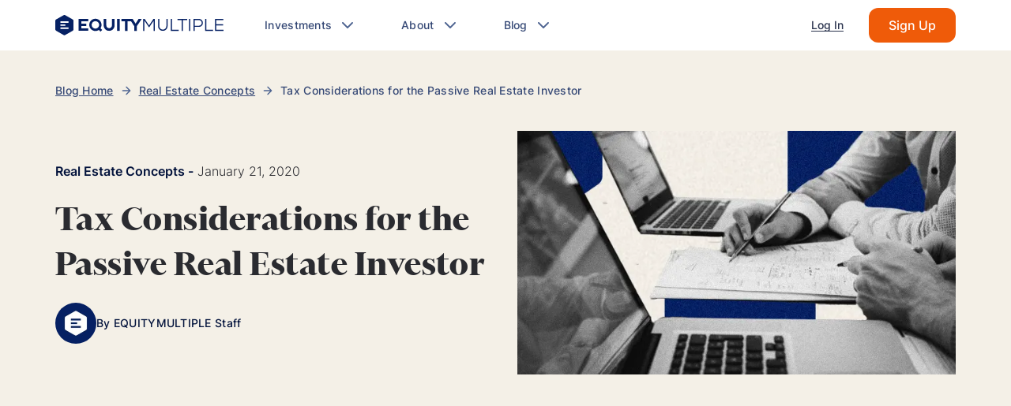

--- FILE ---
content_type: text/html; charset=UTF-8
request_url: https://equitymultiple.com/blog/real-estate-taxes
body_size: 71906
content:
<!DOCTYPE html><html><head><meta charSet="utf-8"/><meta http-equiv="x-ua-compatible" content="ie=edge"/><meta name="viewport" content="width=device-width, initial-scale=1, shrink-to-fit=no"/><meta name="generator" content="Gatsby 5.14.6"/><meta name="description" content="You cannot truly consider the net return of a real estate investment without factoring in how real estate taxes impact your overall tax burden." data-gatsby-head="true"/><style data-href="/styles.9ad1a1dc8bc9f1a99e08.css" data-identity="gatsby-global-css">.CompanyReviews-module--container--6fc24{display:flex;flex-direction:column;gap:var(--space-4);justify-content:space-between;padding:var(--space-6);position:relative}.CompanyReviews-module--review--7d997{align-self:center;color:#021952;max-width:763px;text-align:center}.CompanyReviews-module--partnersQuotesSuperscript--eba7b{margin-left:4px}.CompanyReviews-module--reviewsContainer--0e59d{display:flex;justify-content:space-evenly}.CompanyReviews-module--logosWithScoresContainer--28dfa{align-items:center;display:flex;justify-content:center}.react-slidedown{height:0;transition-duration:.5s;transition-property:none;transition-timing-function:ease-in-out}.react-slidedown.transitioning{overflow-y:hidden}.react-slidedown.closed{display:none}.FeaturedIn-module--container--f9cb6{position:relative}.FeaturedIn-module--featuredIn--bfeb1{padding:60px 0}.FeaturedIn-module--featuredIn--bfeb1 p{font-size:2rem;font-weight:600;letter-spacing:.3rem;margin:auto;text-align:center;text-transform:uppercase;width:100%}.FeaturedIn-module--logosContainer--65603{align-items:center;display:flex;flex-wrap:wrap;gap:var(--space-5);justify-content:center;margin-top:var(--space-6)}@media(min-width:992px){.FeaturedIn-module--logosContainer--65603{justify-content:space-around}}.FeaturedIn-module--logo--51f00{height:20px;width:auto}@media(min-width:768px){.FeaturedIn-module--logo--51f00{height:25px}}.FeaturedIn-module--insiderLogo--629cf{height:15px}@media(min-width:768px){.FeaturedIn-module--insiderLogo--629cf{height:18px}}.FeaturedIn-module--darkBlue--e10de{background:#03133c}.FeaturedIn-module--blue--e9e06{background:#213565}.FeaturedIn-module--white--2774b{background:#fff}.FeaturedIn-module--white--2774b p{color:#2a2b30}.FeaturedIn-module--white--2774b .FeaturedIn-module--logo--51f00 path{fill:#213565}
/*! normalize.css v8.0.1 | MIT License | github.com/necolas/normalize.css */html{font-size:10px}/*!
 * Bootstrap Grid v5.3.8 (https://getbootstrap.com/)
 * Copyright 2011-2025 The Bootstrap Authors
 * Licensed under MIT (https://github.com/twbs/bootstrap/blob/main/LICENSE)
 */.container,.container-fluid,.container-lg,.container-md,.container-sm,.container-xl,.container-xxl{--bs-gutter-x:30px;--bs-gutter-y:0;margin-left:auto;margin-right:auto;padding-left:calc(var(--bs-gutter-x)*.5);padding-right:calc(var(--bs-gutter-x)*.5);width:100%}@media(min-width:576px){.container,.container-sm{max-width:540px}}@media(min-width:768px){.container,.container-md,.container-sm{max-width:740px}}@media(min-width:992px){.container,.container-lg,.container-md,.container-sm{max-width:960px}}@media(min-width:1200px){.container,.container-lg,.container-md,.container-sm,.container-xl{max-width:1170px}}@media(min-width:1460px){.container,.container-lg,.container-md,.container-sm,.container-xl,.container-xxl{max-width:1400px}}:root{--bs-breakpoint-xs:0;--bs-breakpoint-sm:576px;--bs-breakpoint-md:768px;--bs-breakpoint-lg:992px;--bs-breakpoint-xl:1200px;--bs-breakpoint-xxl:1460px;--bs-breakpoint-xxxl:1920px}.row{--bs-gutter-x:30px;--bs-gutter-y:0;display:flex;flex-wrap:wrap;margin-left:calc(var(--bs-gutter-x)*-.5);margin-right:calc(var(--bs-gutter-x)*-.5);margin-top:calc(var(--bs-gutter-y)*-1)}.row>*{box-sizing:border-box;flex-shrink:0;margin-top:var(--bs-gutter-y);max-width:100%;padding-left:calc(var(--bs-gutter-x)*.5);padding-right:calc(var(--bs-gutter-x)*.5);width:100%}.col{flex:1 0}.row-cols-auto>*{flex:0 0 auto;width:auto}.row-cols-1>*{flex:0 0 auto;width:100%}.row-cols-2>*{flex:0 0 auto;width:50%}.row-cols-3>*{flex:0 0 auto;width:33.33333333%}.row-cols-4>*{flex:0 0 auto;width:25%}.row-cols-5>*{flex:0 0 auto;width:20%}.row-cols-6>*{flex:0 0 auto;width:16.66666667%}.col-auto{flex:0 0 auto;width:auto}.col-1{flex:0 0 auto;width:8.33333333%}.col-2{flex:0 0 auto;width:16.66666667%}.col-3{flex:0 0 auto;width:25%}.col-4{flex:0 0 auto;width:33.33333333%}.col-5{flex:0 0 auto;width:41.66666667%}.col-6{flex:0 0 auto;width:50%}.col-7{flex:0 0 auto;width:58.33333333%}.col-8{flex:0 0 auto;width:66.66666667%}.col-9{flex:0 0 auto;width:75%}.col-10{flex:0 0 auto;width:83.33333333%}.col-11{flex:0 0 auto;width:91.66666667%}.col-12{flex:0 0 auto;width:100%}.offset-1{margin-left:8.33333333%}.offset-2{margin-left:16.66666667%}.offset-3{margin-left:25%}.offset-4{margin-left:33.33333333%}.offset-5{margin-left:41.66666667%}.offset-6{margin-left:50%}.offset-7{margin-left:58.33333333%}.offset-8{margin-left:66.66666667%}.offset-9{margin-left:75%}.offset-10{margin-left:83.33333333%}.offset-11{margin-left:91.66666667%}.g-0,.gx-0{--bs-gutter-x:0}.g-0,.gy-0{--bs-gutter-y:0}.g-1,.gx-1{--bs-gutter-x:0.25rem}.g-1,.gy-1{--bs-gutter-y:0.25rem}.g-2,.gx-2{--bs-gutter-x:0.5rem}.g-2,.gy-2{--bs-gutter-y:0.5rem}.g-3,.gx-3{--bs-gutter-x:1rem}.g-3,.gy-3{--bs-gutter-y:1rem}.g-4,.gx-4{--bs-gutter-x:1.5rem}.g-4,.gy-4{--bs-gutter-y:1.5rem}.g-5,.gx-5{--bs-gutter-x:3rem}.g-5,.gy-5{--bs-gutter-y:3rem}@media(min-width:576px){.col-sm{flex:1 0}.row-cols-sm-auto>*{flex:0 0 auto;width:auto}.row-cols-sm-1>*{flex:0 0 auto;width:100%}.row-cols-sm-2>*{flex:0 0 auto;width:50%}.row-cols-sm-3>*{flex:0 0 auto;width:33.33333333%}.row-cols-sm-4>*{flex:0 0 auto;width:25%}.row-cols-sm-5>*{flex:0 0 auto;width:20%}.row-cols-sm-6>*{flex:0 0 auto;width:16.66666667%}.col-sm-auto{flex:0 0 auto;width:auto}.col-sm-1{flex:0 0 auto;width:8.33333333%}.col-sm-2{flex:0 0 auto;width:16.66666667%}.col-sm-3{flex:0 0 auto;width:25%}.col-sm-4{flex:0 0 auto;width:33.33333333%}.col-sm-5{flex:0 0 auto;width:41.66666667%}.col-sm-6{flex:0 0 auto;width:50%}.col-sm-7{flex:0 0 auto;width:58.33333333%}.col-sm-8{flex:0 0 auto;width:66.66666667%}.col-sm-9{flex:0 0 auto;width:75%}.col-sm-10{flex:0 0 auto;width:83.33333333%}.col-sm-11{flex:0 0 auto;width:91.66666667%}.col-sm-12{flex:0 0 auto;width:100%}.offset-sm-0{margin-left:0}.offset-sm-1{margin-left:8.33333333%}.offset-sm-2{margin-left:16.66666667%}.offset-sm-3{margin-left:25%}.offset-sm-4{margin-left:33.33333333%}.offset-sm-5{margin-left:41.66666667%}.offset-sm-6{margin-left:50%}.offset-sm-7{margin-left:58.33333333%}.offset-sm-8{margin-left:66.66666667%}.offset-sm-9{margin-left:75%}.offset-sm-10{margin-left:83.33333333%}.offset-sm-11{margin-left:91.66666667%}.g-sm-0,.gx-sm-0{--bs-gutter-x:0}.g-sm-0,.gy-sm-0{--bs-gutter-y:0}.g-sm-1,.gx-sm-1{--bs-gutter-x:0.25rem}.g-sm-1,.gy-sm-1{--bs-gutter-y:0.25rem}.g-sm-2,.gx-sm-2{--bs-gutter-x:0.5rem}.g-sm-2,.gy-sm-2{--bs-gutter-y:0.5rem}.g-sm-3,.gx-sm-3{--bs-gutter-x:1rem}.g-sm-3,.gy-sm-3{--bs-gutter-y:1rem}.g-sm-4,.gx-sm-4{--bs-gutter-x:1.5rem}.g-sm-4,.gy-sm-4{--bs-gutter-y:1.5rem}.g-sm-5,.gx-sm-5{--bs-gutter-x:3rem}.g-sm-5,.gy-sm-5{--bs-gutter-y:3rem}}@media(min-width:768px){.col-md{flex:1 0}.row-cols-md-auto>*{flex:0 0 auto;width:auto}.row-cols-md-1>*{flex:0 0 auto;width:100%}.row-cols-md-2>*{flex:0 0 auto;width:50%}.row-cols-md-3>*{flex:0 0 auto;width:33.33333333%}.row-cols-md-4>*{flex:0 0 auto;width:25%}.row-cols-md-5>*{flex:0 0 auto;width:20%}.row-cols-md-6>*{flex:0 0 auto;width:16.66666667%}.col-md-auto{flex:0 0 auto;width:auto}.col-md-1{flex:0 0 auto;width:8.33333333%}.col-md-2{flex:0 0 auto;width:16.66666667%}.col-md-3{flex:0 0 auto;width:25%}.col-md-4{flex:0 0 auto;width:33.33333333%}.col-md-5{flex:0 0 auto;width:41.66666667%}.col-md-6{flex:0 0 auto;width:50%}.col-md-7{flex:0 0 auto;width:58.33333333%}.col-md-8{flex:0 0 auto;width:66.66666667%}.col-md-9{flex:0 0 auto;width:75%}.col-md-10{flex:0 0 auto;width:83.33333333%}.col-md-11{flex:0 0 auto;width:91.66666667%}.col-md-12{flex:0 0 auto;width:100%}.offset-md-0{margin-left:0}.offset-md-1{margin-left:8.33333333%}.offset-md-2{margin-left:16.66666667%}.offset-md-3{margin-left:25%}.offset-md-4{margin-left:33.33333333%}.offset-md-5{margin-left:41.66666667%}.offset-md-6{margin-left:50%}.offset-md-7{margin-left:58.33333333%}.offset-md-8{margin-left:66.66666667%}.offset-md-9{margin-left:75%}.offset-md-10{margin-left:83.33333333%}.offset-md-11{margin-left:91.66666667%}.g-md-0,.gx-md-0{--bs-gutter-x:0}.g-md-0,.gy-md-0{--bs-gutter-y:0}.g-md-1,.gx-md-1{--bs-gutter-x:0.25rem}.g-md-1,.gy-md-1{--bs-gutter-y:0.25rem}.g-md-2,.gx-md-2{--bs-gutter-x:0.5rem}.g-md-2,.gy-md-2{--bs-gutter-y:0.5rem}.g-md-3,.gx-md-3{--bs-gutter-x:1rem}.g-md-3,.gy-md-3{--bs-gutter-y:1rem}.g-md-4,.gx-md-4{--bs-gutter-x:1.5rem}.g-md-4,.gy-md-4{--bs-gutter-y:1.5rem}.g-md-5,.gx-md-5{--bs-gutter-x:3rem}.g-md-5,.gy-md-5{--bs-gutter-y:3rem}}@media(min-width:992px){.col-lg{flex:1 0}.row-cols-lg-auto>*{flex:0 0 auto;width:auto}.row-cols-lg-1>*{flex:0 0 auto;width:100%}.row-cols-lg-2>*{flex:0 0 auto;width:50%}.row-cols-lg-3>*{flex:0 0 auto;width:33.33333333%}.row-cols-lg-4>*{flex:0 0 auto;width:25%}.row-cols-lg-5>*{flex:0 0 auto;width:20%}.row-cols-lg-6>*{flex:0 0 auto;width:16.66666667%}.col-lg-auto{flex:0 0 auto;width:auto}.col-lg-1{flex:0 0 auto;width:8.33333333%}.col-lg-2{flex:0 0 auto;width:16.66666667%}.col-lg-3{flex:0 0 auto;width:25%}.col-lg-4{flex:0 0 auto;width:33.33333333%}.col-lg-5{flex:0 0 auto;width:41.66666667%}.col-lg-6{flex:0 0 auto;width:50%}.col-lg-7{flex:0 0 auto;width:58.33333333%}.col-lg-8{flex:0 0 auto;width:66.66666667%}.col-lg-9{flex:0 0 auto;width:75%}.col-lg-10{flex:0 0 auto;width:83.33333333%}.col-lg-11{flex:0 0 auto;width:91.66666667%}.col-lg-12{flex:0 0 auto;width:100%}.offset-lg-0{margin-left:0}.offset-lg-1{margin-left:8.33333333%}.offset-lg-2{margin-left:16.66666667%}.offset-lg-3{margin-left:25%}.offset-lg-4{margin-left:33.33333333%}.offset-lg-5{margin-left:41.66666667%}.offset-lg-6{margin-left:50%}.offset-lg-7{margin-left:58.33333333%}.offset-lg-8{margin-left:66.66666667%}.offset-lg-9{margin-left:75%}.offset-lg-10{margin-left:83.33333333%}.offset-lg-11{margin-left:91.66666667%}.g-lg-0,.gx-lg-0{--bs-gutter-x:0}.g-lg-0,.gy-lg-0{--bs-gutter-y:0}.g-lg-1,.gx-lg-1{--bs-gutter-x:0.25rem}.g-lg-1,.gy-lg-1{--bs-gutter-y:0.25rem}.g-lg-2,.gx-lg-2{--bs-gutter-x:0.5rem}.g-lg-2,.gy-lg-2{--bs-gutter-y:0.5rem}.g-lg-3,.gx-lg-3{--bs-gutter-x:1rem}.g-lg-3,.gy-lg-3{--bs-gutter-y:1rem}.g-lg-4,.gx-lg-4{--bs-gutter-x:1.5rem}.g-lg-4,.gy-lg-4{--bs-gutter-y:1.5rem}.g-lg-5,.gx-lg-5{--bs-gutter-x:3rem}.g-lg-5,.gy-lg-5{--bs-gutter-y:3rem}}@media(min-width:1200px){.col-xl{flex:1 0}.row-cols-xl-auto>*{flex:0 0 auto;width:auto}.row-cols-xl-1>*{flex:0 0 auto;width:100%}.row-cols-xl-2>*{flex:0 0 auto;width:50%}.row-cols-xl-3>*{flex:0 0 auto;width:33.33333333%}.row-cols-xl-4>*{flex:0 0 auto;width:25%}.row-cols-xl-5>*{flex:0 0 auto;width:20%}.row-cols-xl-6>*{flex:0 0 auto;width:16.66666667%}.col-xl-auto{flex:0 0 auto;width:auto}.col-xl-1{flex:0 0 auto;width:8.33333333%}.col-xl-2{flex:0 0 auto;width:16.66666667%}.col-xl-3{flex:0 0 auto;width:25%}.col-xl-4{flex:0 0 auto;width:33.33333333%}.col-xl-5{flex:0 0 auto;width:41.66666667%}.col-xl-6{flex:0 0 auto;width:50%}.col-xl-7{flex:0 0 auto;width:58.33333333%}.col-xl-8{flex:0 0 auto;width:66.66666667%}.col-xl-9{flex:0 0 auto;width:75%}.col-xl-10{flex:0 0 auto;width:83.33333333%}.col-xl-11{flex:0 0 auto;width:91.66666667%}.col-xl-12{flex:0 0 auto;width:100%}.offset-xl-0{margin-left:0}.offset-xl-1{margin-left:8.33333333%}.offset-xl-2{margin-left:16.66666667%}.offset-xl-3{margin-left:25%}.offset-xl-4{margin-left:33.33333333%}.offset-xl-5{margin-left:41.66666667%}.offset-xl-6{margin-left:50%}.offset-xl-7{margin-left:58.33333333%}.offset-xl-8{margin-left:66.66666667%}.offset-xl-9{margin-left:75%}.offset-xl-10{margin-left:83.33333333%}.offset-xl-11{margin-left:91.66666667%}.g-xl-0,.gx-xl-0{--bs-gutter-x:0}.g-xl-0,.gy-xl-0{--bs-gutter-y:0}.g-xl-1,.gx-xl-1{--bs-gutter-x:0.25rem}.g-xl-1,.gy-xl-1{--bs-gutter-y:0.25rem}.g-xl-2,.gx-xl-2{--bs-gutter-x:0.5rem}.g-xl-2,.gy-xl-2{--bs-gutter-y:0.5rem}.g-xl-3,.gx-xl-3{--bs-gutter-x:1rem}.g-xl-3,.gy-xl-3{--bs-gutter-y:1rem}.g-xl-4,.gx-xl-4{--bs-gutter-x:1.5rem}.g-xl-4,.gy-xl-4{--bs-gutter-y:1.5rem}.g-xl-5,.gx-xl-5{--bs-gutter-x:3rem}.g-xl-5,.gy-xl-5{--bs-gutter-y:3rem}}@media(min-width:1460px){.col-xxl{flex:1 0}.row-cols-xxl-auto>*{flex:0 0 auto;width:auto}.row-cols-xxl-1>*{flex:0 0 auto;width:100%}.row-cols-xxl-2>*{flex:0 0 auto;width:50%}.row-cols-xxl-3>*{flex:0 0 auto;width:33.33333333%}.row-cols-xxl-4>*{flex:0 0 auto;width:25%}.row-cols-xxl-5>*{flex:0 0 auto;width:20%}.row-cols-xxl-6>*{flex:0 0 auto;width:16.66666667%}.col-xxl-auto{flex:0 0 auto;width:auto}.col-xxl-1{flex:0 0 auto;width:8.33333333%}.col-xxl-2{flex:0 0 auto;width:16.66666667%}.col-xxl-3{flex:0 0 auto;width:25%}.col-xxl-4{flex:0 0 auto;width:33.33333333%}.col-xxl-5{flex:0 0 auto;width:41.66666667%}.col-xxl-6{flex:0 0 auto;width:50%}.col-xxl-7{flex:0 0 auto;width:58.33333333%}.col-xxl-8{flex:0 0 auto;width:66.66666667%}.col-xxl-9{flex:0 0 auto;width:75%}.col-xxl-10{flex:0 0 auto;width:83.33333333%}.col-xxl-11{flex:0 0 auto;width:91.66666667%}.col-xxl-12{flex:0 0 auto;width:100%}.offset-xxl-0{margin-left:0}.offset-xxl-1{margin-left:8.33333333%}.offset-xxl-2{margin-left:16.66666667%}.offset-xxl-3{margin-left:25%}.offset-xxl-4{margin-left:33.33333333%}.offset-xxl-5{margin-left:41.66666667%}.offset-xxl-6{margin-left:50%}.offset-xxl-7{margin-left:58.33333333%}.offset-xxl-8{margin-left:66.66666667%}.offset-xxl-9{margin-left:75%}.offset-xxl-10{margin-left:83.33333333%}.offset-xxl-11{margin-left:91.66666667%}.g-xxl-0,.gx-xxl-0{--bs-gutter-x:0}.g-xxl-0,.gy-xxl-0{--bs-gutter-y:0}.g-xxl-1,.gx-xxl-1{--bs-gutter-x:0.25rem}.g-xxl-1,.gy-xxl-1{--bs-gutter-y:0.25rem}.g-xxl-2,.gx-xxl-2{--bs-gutter-x:0.5rem}.g-xxl-2,.gy-xxl-2{--bs-gutter-y:0.5rem}.g-xxl-3,.gx-xxl-3{--bs-gutter-x:1rem}.g-xxl-3,.gy-xxl-3{--bs-gutter-y:1rem}.g-xxl-4,.gx-xxl-4{--bs-gutter-x:1.5rem}.g-xxl-4,.gy-xxl-4{--bs-gutter-y:1.5rem}.g-xxl-5,.gx-xxl-5{--bs-gutter-x:3rem}.g-xxl-5,.gy-xxl-5{--bs-gutter-y:3rem}}@media(min-width:1920px){.col-xxxl{flex:1 0}.row-cols-xxxl-auto>*{flex:0 0 auto;width:auto}.row-cols-xxxl-1>*{flex:0 0 auto;width:100%}.row-cols-xxxl-2>*{flex:0 0 auto;width:50%}.row-cols-xxxl-3>*{flex:0 0 auto;width:33.33333333%}.row-cols-xxxl-4>*{flex:0 0 auto;width:25%}.row-cols-xxxl-5>*{flex:0 0 auto;width:20%}.row-cols-xxxl-6>*{flex:0 0 auto;width:16.66666667%}.col-xxxl-auto{flex:0 0 auto;width:auto}.col-xxxl-1{flex:0 0 auto;width:8.33333333%}.col-xxxl-2{flex:0 0 auto;width:16.66666667%}.col-xxxl-3{flex:0 0 auto;width:25%}.col-xxxl-4{flex:0 0 auto;width:33.33333333%}.col-xxxl-5{flex:0 0 auto;width:41.66666667%}.col-xxxl-6{flex:0 0 auto;width:50%}.col-xxxl-7{flex:0 0 auto;width:58.33333333%}.col-xxxl-8{flex:0 0 auto;width:66.66666667%}.col-xxxl-9{flex:0 0 auto;width:75%}.col-xxxl-10{flex:0 0 auto;width:83.33333333%}.col-xxxl-11{flex:0 0 auto;width:91.66666667%}.col-xxxl-12{flex:0 0 auto;width:100%}.offset-xxxl-0{margin-left:0}.offset-xxxl-1{margin-left:8.33333333%}.offset-xxxl-2{margin-left:16.66666667%}.offset-xxxl-3{margin-left:25%}.offset-xxxl-4{margin-left:33.33333333%}.offset-xxxl-5{margin-left:41.66666667%}.offset-xxxl-6{margin-left:50%}.offset-xxxl-7{margin-left:58.33333333%}.offset-xxxl-8{margin-left:66.66666667%}.offset-xxxl-9{margin-left:75%}.offset-xxxl-10{margin-left:83.33333333%}.offset-xxxl-11{margin-left:91.66666667%}.g-xxxl-0,.gx-xxxl-0{--bs-gutter-x:0}.g-xxxl-0,.gy-xxxl-0{--bs-gutter-y:0}.g-xxxl-1,.gx-xxxl-1{--bs-gutter-x:0.25rem}.g-xxxl-1,.gy-xxxl-1{--bs-gutter-y:0.25rem}.g-xxxl-2,.gx-xxxl-2{--bs-gutter-x:0.5rem}.g-xxxl-2,.gy-xxxl-2{--bs-gutter-y:0.5rem}.g-xxxl-3,.gx-xxxl-3{--bs-gutter-x:1rem}.g-xxxl-3,.gy-xxxl-3{--bs-gutter-y:1rem}.g-xxxl-4,.gx-xxxl-4{--bs-gutter-x:1.5rem}.g-xxxl-4,.gy-xxxl-4{--bs-gutter-y:1.5rem}.g-xxxl-5,.gx-xxxl-5{--bs-gutter-x:3rem}.g-xxxl-5,.gy-xxxl-5{--bs-gutter-y:3rem}}.d-inline{display:inline!important}.d-inline-block{display:inline-block!important}.d-block{display:block!important}.d-grid{display:grid!important}.d-inline-grid{display:inline-grid!important}.d-table{display:table!important}.d-table-row{display:table-row!important}.d-table-cell{display:table-cell!important}.d-flex{display:flex!important}.d-inline-flex{display:inline-flex!important}.d-none{display:none!important}.flex-fill{flex:1 1 auto!important}.flex-row{flex-direction:row!important}.flex-column{flex-direction:column!important}.flex-row-reverse{flex-direction:row-reverse!important}.flex-column-reverse{flex-direction:column-reverse!important}.flex-grow-0{flex-grow:0!important}.flex-grow-1{flex-grow:1!important}.flex-shrink-0{flex-shrink:0!important}.flex-shrink-1{flex-shrink:1!important}.flex-wrap{flex-wrap:wrap!important}.flex-nowrap{flex-wrap:nowrap!important}.flex-wrap-reverse{flex-wrap:wrap-reverse!important}.justify-content-start{justify-content:flex-start!important}.justify-content-end{justify-content:flex-end!important}.justify-content-center{justify-content:center!important}.justify-content-between{justify-content:space-between!important}.justify-content-around{justify-content:space-around!important}.justify-content-evenly{justify-content:space-evenly!important}.align-items-start{align-items:flex-start!important}.align-items-end{align-items:flex-end!important}.align-items-center{align-items:center!important}.align-items-baseline{align-items:baseline!important}.align-items-stretch{align-items:stretch!important}.align-content-start{align-content:flex-start!important}.align-content-end{align-content:flex-end!important}.align-content-center{align-content:center!important}.align-content-between{align-content:space-between!important}.align-content-around{align-content:space-around!important}.align-content-stretch{align-content:stretch!important}.align-self-auto{align-self:auto!important}.align-self-start{align-self:flex-start!important}.align-self-end{align-self:flex-end!important}.align-self-center{align-self:center!important}.align-self-baseline{align-self:baseline!important}.align-self-stretch{align-self:stretch!important}.order-first{order:-1!important}.order-0{order:0!important}.order-1{order:1!important}.order-2{order:2!important}.order-3{order:3!important}.order-4{order:4!important}.order-5{order:5!important}.order-last{order:6!important}.m-0{margin:0!important}.m-1{margin:.25rem!important}.m-2{margin:.5rem!important}.m-3{margin:1rem!important}.m-4{margin:1.5rem!important}.m-5{margin:3rem!important}.m-auto{margin:auto!important}.mx-0{margin-left:0!important;margin-right:0!important}.mx-1{margin-left:.25rem!important;margin-right:.25rem!important}.mx-2{margin-left:.5rem!important;margin-right:.5rem!important}.mx-3{margin-left:1rem!important;margin-right:1rem!important}.mx-4{margin-left:1.5rem!important;margin-right:1.5rem!important}.mx-5{margin-left:3rem!important;margin-right:3rem!important}.mx-auto{margin-left:auto!important;margin-right:auto!important}.my-0{margin-bottom:0!important;margin-top:0!important}.my-1{margin-bottom:.25rem!important;margin-top:.25rem!important}.my-2{margin-bottom:.5rem!important;margin-top:.5rem!important}.my-3{margin-bottom:1rem!important;margin-top:1rem!important}.my-4{margin-bottom:1.5rem!important;margin-top:1.5rem!important}.my-5{margin-bottom:3rem!important;margin-top:3rem!important}.my-auto{margin-bottom:auto!important;margin-top:auto!important}.mt-0{margin-top:0!important}.mt-1{margin-top:.25rem!important}.mt-2{margin-top:.5rem!important}.mt-3{margin-top:1rem!important}.mt-4{margin-top:1.5rem!important}.mt-5{margin-top:3rem!important}.mt-auto{margin-top:auto!important}.me-0{margin-right:0!important}.me-1{margin-right:.25rem!important}.me-2{margin-right:.5rem!important}.me-3{margin-right:1rem!important}.me-4{margin-right:1.5rem!important}.me-5{margin-right:3rem!important}.me-auto{margin-right:auto!important}.mb-0{margin-bottom:0!important}.mb-1{margin-bottom:.25rem!important}.mb-2{margin-bottom:.5rem!important}.mb-3{margin-bottom:1rem!important}.mb-4{margin-bottom:1.5rem!important}.mb-5{margin-bottom:3rem!important}.mb-auto{margin-bottom:auto!important}.ms-0{margin-left:0!important}.ms-1{margin-left:.25rem!important}.ms-2{margin-left:.5rem!important}.ms-3{margin-left:1rem!important}.ms-4{margin-left:1.5rem!important}.ms-5{margin-left:3rem!important}.ms-auto{margin-left:auto!important}.p-0{padding:0!important}.p-1{padding:.25rem!important}.p-2{padding:.5rem!important}.p-3{padding:1rem!important}.p-4{padding:1.5rem!important}.p-5{padding:3rem!important}.px-0{padding-left:0!important;padding-right:0!important}.px-1{padding-left:.25rem!important;padding-right:.25rem!important}.px-2{padding-left:.5rem!important;padding-right:.5rem!important}.px-3{padding-left:1rem!important;padding-right:1rem!important}.px-4{padding-left:1.5rem!important;padding-right:1.5rem!important}.px-5{padding-left:3rem!important;padding-right:3rem!important}.py-0{padding-bottom:0!important;padding-top:0!important}.py-1{padding-bottom:.25rem!important;padding-top:.25rem!important}.py-2{padding-bottom:.5rem!important;padding-top:.5rem!important}.py-3{padding-bottom:1rem!important;padding-top:1rem!important}.py-4{padding-bottom:1.5rem!important;padding-top:1.5rem!important}.py-5{padding-bottom:3rem!important;padding-top:3rem!important}.pt-0{padding-top:0!important}.pt-1{padding-top:.25rem!important}.pt-2{padding-top:.5rem!important}.pt-3{padding-top:1rem!important}.pt-4{padding-top:1.5rem!important}.pt-5{padding-top:3rem!important}.pe-0{padding-right:0!important}.pe-1{padding-right:.25rem!important}.pe-2{padding-right:.5rem!important}.pe-3{padding-right:1rem!important}.pe-4{padding-right:1.5rem!important}.pe-5{padding-right:3rem!important}.pb-0{padding-bottom:0!important}.pb-1{padding-bottom:.25rem!important}.pb-2{padding-bottom:.5rem!important}.pb-3{padding-bottom:1rem!important}.pb-4{padding-bottom:1.5rem!important}.pb-5{padding-bottom:3rem!important}.ps-0{padding-left:0!important}.ps-1{padding-left:.25rem!important}.ps-2{padding-left:.5rem!important}.ps-3{padding-left:1rem!important}.ps-4{padding-left:1.5rem!important}.ps-5{padding-left:3rem!important}@media(min-width:576px){.d-sm-inline{display:inline!important}.d-sm-inline-block{display:inline-block!important}.d-sm-block{display:block!important}.d-sm-grid{display:grid!important}.d-sm-inline-grid{display:inline-grid!important}.d-sm-table{display:table!important}.d-sm-table-row{display:table-row!important}.d-sm-table-cell{display:table-cell!important}.d-sm-flex{display:flex!important}.d-sm-inline-flex{display:inline-flex!important}.d-sm-none{display:none!important}.flex-sm-fill{flex:1 1 auto!important}.flex-sm-row{flex-direction:row!important}.flex-sm-column{flex-direction:column!important}.flex-sm-row-reverse{flex-direction:row-reverse!important}.flex-sm-column-reverse{flex-direction:column-reverse!important}.flex-sm-grow-0{flex-grow:0!important}.flex-sm-grow-1{flex-grow:1!important}.flex-sm-shrink-0{flex-shrink:0!important}.flex-sm-shrink-1{flex-shrink:1!important}.flex-sm-wrap{flex-wrap:wrap!important}.flex-sm-nowrap{flex-wrap:nowrap!important}.flex-sm-wrap-reverse{flex-wrap:wrap-reverse!important}.justify-content-sm-start{justify-content:flex-start!important}.justify-content-sm-end{justify-content:flex-end!important}.justify-content-sm-center{justify-content:center!important}.justify-content-sm-between{justify-content:space-between!important}.justify-content-sm-around{justify-content:space-around!important}.justify-content-sm-evenly{justify-content:space-evenly!important}.align-items-sm-start{align-items:flex-start!important}.align-items-sm-end{align-items:flex-end!important}.align-items-sm-center{align-items:center!important}.align-items-sm-baseline{align-items:baseline!important}.align-items-sm-stretch{align-items:stretch!important}.align-content-sm-start{align-content:flex-start!important}.align-content-sm-end{align-content:flex-end!important}.align-content-sm-center{align-content:center!important}.align-content-sm-between{align-content:space-between!important}.align-content-sm-around{align-content:space-around!important}.align-content-sm-stretch{align-content:stretch!important}.align-self-sm-auto{align-self:auto!important}.align-self-sm-start{align-self:flex-start!important}.align-self-sm-end{align-self:flex-end!important}.align-self-sm-center{align-self:center!important}.align-self-sm-baseline{align-self:baseline!important}.align-self-sm-stretch{align-self:stretch!important}.order-sm-first{order:-1!important}.order-sm-0{order:0!important}.order-sm-1{order:1!important}.order-sm-2{order:2!important}.order-sm-3{order:3!important}.order-sm-4{order:4!important}.order-sm-5{order:5!important}.order-sm-last{order:6!important}.m-sm-0{margin:0!important}.m-sm-1{margin:.25rem!important}.m-sm-2{margin:.5rem!important}.m-sm-3{margin:1rem!important}.m-sm-4{margin:1.5rem!important}.m-sm-5{margin:3rem!important}.m-sm-auto{margin:auto!important}.mx-sm-0{margin-left:0!important;margin-right:0!important}.mx-sm-1{margin-left:.25rem!important;margin-right:.25rem!important}.mx-sm-2{margin-left:.5rem!important;margin-right:.5rem!important}.mx-sm-3{margin-left:1rem!important;margin-right:1rem!important}.mx-sm-4{margin-left:1.5rem!important;margin-right:1.5rem!important}.mx-sm-5{margin-left:3rem!important;margin-right:3rem!important}.mx-sm-auto{margin-left:auto!important;margin-right:auto!important}.my-sm-0{margin-bottom:0!important;margin-top:0!important}.my-sm-1{margin-bottom:.25rem!important;margin-top:.25rem!important}.my-sm-2{margin-bottom:.5rem!important;margin-top:.5rem!important}.my-sm-3{margin-bottom:1rem!important;margin-top:1rem!important}.my-sm-4{margin-bottom:1.5rem!important;margin-top:1.5rem!important}.my-sm-5{margin-bottom:3rem!important;margin-top:3rem!important}.my-sm-auto{margin-bottom:auto!important;margin-top:auto!important}.mt-sm-0{margin-top:0!important}.mt-sm-1{margin-top:.25rem!important}.mt-sm-2{margin-top:.5rem!important}.mt-sm-3{margin-top:1rem!important}.mt-sm-4{margin-top:1.5rem!important}.mt-sm-5{margin-top:3rem!important}.mt-sm-auto{margin-top:auto!important}.me-sm-0{margin-right:0!important}.me-sm-1{margin-right:.25rem!important}.me-sm-2{margin-right:.5rem!important}.me-sm-3{margin-right:1rem!important}.me-sm-4{margin-right:1.5rem!important}.me-sm-5{margin-right:3rem!important}.me-sm-auto{margin-right:auto!important}.mb-sm-0{margin-bottom:0!important}.mb-sm-1{margin-bottom:.25rem!important}.mb-sm-2{margin-bottom:.5rem!important}.mb-sm-3{margin-bottom:1rem!important}.mb-sm-4{margin-bottom:1.5rem!important}.mb-sm-5{margin-bottom:3rem!important}.mb-sm-auto{margin-bottom:auto!important}.ms-sm-0{margin-left:0!important}.ms-sm-1{margin-left:.25rem!important}.ms-sm-2{margin-left:.5rem!important}.ms-sm-3{margin-left:1rem!important}.ms-sm-4{margin-left:1.5rem!important}.ms-sm-5{margin-left:3rem!important}.ms-sm-auto{margin-left:auto!important}.p-sm-0{padding:0!important}.p-sm-1{padding:.25rem!important}.p-sm-2{padding:.5rem!important}.p-sm-3{padding:1rem!important}.p-sm-4{padding:1.5rem!important}.p-sm-5{padding:3rem!important}.px-sm-0{padding-left:0!important;padding-right:0!important}.px-sm-1{padding-left:.25rem!important;padding-right:.25rem!important}.px-sm-2{padding-left:.5rem!important;padding-right:.5rem!important}.px-sm-3{padding-left:1rem!important;padding-right:1rem!important}.px-sm-4{padding-left:1.5rem!important;padding-right:1.5rem!important}.px-sm-5{padding-left:3rem!important;padding-right:3rem!important}.py-sm-0{padding-bottom:0!important;padding-top:0!important}.py-sm-1{padding-bottom:.25rem!important;padding-top:.25rem!important}.py-sm-2{padding-bottom:.5rem!important;padding-top:.5rem!important}.py-sm-3{padding-bottom:1rem!important;padding-top:1rem!important}.py-sm-4{padding-bottom:1.5rem!important;padding-top:1.5rem!important}.py-sm-5{padding-bottom:3rem!important;padding-top:3rem!important}.pt-sm-0{padding-top:0!important}.pt-sm-1{padding-top:.25rem!important}.pt-sm-2{padding-top:.5rem!important}.pt-sm-3{padding-top:1rem!important}.pt-sm-4{padding-top:1.5rem!important}.pt-sm-5{padding-top:3rem!important}.pe-sm-0{padding-right:0!important}.pe-sm-1{padding-right:.25rem!important}.pe-sm-2{padding-right:.5rem!important}.pe-sm-3{padding-right:1rem!important}.pe-sm-4{padding-right:1.5rem!important}.pe-sm-5{padding-right:3rem!important}.pb-sm-0{padding-bottom:0!important}.pb-sm-1{padding-bottom:.25rem!important}.pb-sm-2{padding-bottom:.5rem!important}.pb-sm-3{padding-bottom:1rem!important}.pb-sm-4{padding-bottom:1.5rem!important}.pb-sm-5{padding-bottom:3rem!important}.ps-sm-0{padding-left:0!important}.ps-sm-1{padding-left:.25rem!important}.ps-sm-2{padding-left:.5rem!important}.ps-sm-3{padding-left:1rem!important}.ps-sm-4{padding-left:1.5rem!important}.ps-sm-5{padding-left:3rem!important}}@media(min-width:768px){.d-md-inline{display:inline!important}.d-md-inline-block{display:inline-block!important}.d-md-block{display:block!important}.d-md-grid{display:grid!important}.d-md-inline-grid{display:inline-grid!important}.d-md-table{display:table!important}.d-md-table-row{display:table-row!important}.d-md-table-cell{display:table-cell!important}.d-md-flex{display:flex!important}.d-md-inline-flex{display:inline-flex!important}.d-md-none{display:none!important}.flex-md-fill{flex:1 1 auto!important}.flex-md-row{flex-direction:row!important}.flex-md-column{flex-direction:column!important}.flex-md-row-reverse{flex-direction:row-reverse!important}.flex-md-column-reverse{flex-direction:column-reverse!important}.flex-md-grow-0{flex-grow:0!important}.flex-md-grow-1{flex-grow:1!important}.flex-md-shrink-0{flex-shrink:0!important}.flex-md-shrink-1{flex-shrink:1!important}.flex-md-wrap{flex-wrap:wrap!important}.flex-md-nowrap{flex-wrap:nowrap!important}.flex-md-wrap-reverse{flex-wrap:wrap-reverse!important}.justify-content-md-start{justify-content:flex-start!important}.justify-content-md-end{justify-content:flex-end!important}.justify-content-md-center{justify-content:center!important}.justify-content-md-between{justify-content:space-between!important}.justify-content-md-around{justify-content:space-around!important}.justify-content-md-evenly{justify-content:space-evenly!important}.align-items-md-start{align-items:flex-start!important}.align-items-md-end{align-items:flex-end!important}.align-items-md-center{align-items:center!important}.align-items-md-baseline{align-items:baseline!important}.align-items-md-stretch{align-items:stretch!important}.align-content-md-start{align-content:flex-start!important}.align-content-md-end{align-content:flex-end!important}.align-content-md-center{align-content:center!important}.align-content-md-between{align-content:space-between!important}.align-content-md-around{align-content:space-around!important}.align-content-md-stretch{align-content:stretch!important}.align-self-md-auto{align-self:auto!important}.align-self-md-start{align-self:flex-start!important}.align-self-md-end{align-self:flex-end!important}.align-self-md-center{align-self:center!important}.align-self-md-baseline{align-self:baseline!important}.align-self-md-stretch{align-self:stretch!important}.order-md-first{order:-1!important}.order-md-0{order:0!important}.order-md-1{order:1!important}.order-md-2{order:2!important}.order-md-3{order:3!important}.order-md-4{order:4!important}.order-md-5{order:5!important}.order-md-last{order:6!important}.m-md-0{margin:0!important}.m-md-1{margin:.25rem!important}.m-md-2{margin:.5rem!important}.m-md-3{margin:1rem!important}.m-md-4{margin:1.5rem!important}.m-md-5{margin:3rem!important}.m-md-auto{margin:auto!important}.mx-md-0{margin-left:0!important;margin-right:0!important}.mx-md-1{margin-left:.25rem!important;margin-right:.25rem!important}.mx-md-2{margin-left:.5rem!important;margin-right:.5rem!important}.mx-md-3{margin-left:1rem!important;margin-right:1rem!important}.mx-md-4{margin-left:1.5rem!important;margin-right:1.5rem!important}.mx-md-5{margin-left:3rem!important;margin-right:3rem!important}.mx-md-auto{margin-left:auto!important;margin-right:auto!important}.my-md-0{margin-bottom:0!important;margin-top:0!important}.my-md-1{margin-bottom:.25rem!important;margin-top:.25rem!important}.my-md-2{margin-bottom:.5rem!important;margin-top:.5rem!important}.my-md-3{margin-bottom:1rem!important;margin-top:1rem!important}.my-md-4{margin-bottom:1.5rem!important;margin-top:1.5rem!important}.my-md-5{margin-bottom:3rem!important;margin-top:3rem!important}.my-md-auto{margin-bottom:auto!important;margin-top:auto!important}.mt-md-0{margin-top:0!important}.mt-md-1{margin-top:.25rem!important}.mt-md-2{margin-top:.5rem!important}.mt-md-3{margin-top:1rem!important}.mt-md-4{margin-top:1.5rem!important}.mt-md-5{margin-top:3rem!important}.mt-md-auto{margin-top:auto!important}.me-md-0{margin-right:0!important}.me-md-1{margin-right:.25rem!important}.me-md-2{margin-right:.5rem!important}.me-md-3{margin-right:1rem!important}.me-md-4{margin-right:1.5rem!important}.me-md-5{margin-right:3rem!important}.me-md-auto{margin-right:auto!important}.mb-md-0{margin-bottom:0!important}.mb-md-1{margin-bottom:.25rem!important}.mb-md-2{margin-bottom:.5rem!important}.mb-md-3{margin-bottom:1rem!important}.mb-md-4{margin-bottom:1.5rem!important}.mb-md-5{margin-bottom:3rem!important}.mb-md-auto{margin-bottom:auto!important}.ms-md-0{margin-left:0!important}.ms-md-1{margin-left:.25rem!important}.ms-md-2{margin-left:.5rem!important}.ms-md-3{margin-left:1rem!important}.ms-md-4{margin-left:1.5rem!important}.ms-md-5{margin-left:3rem!important}.ms-md-auto{margin-left:auto!important}.p-md-0{padding:0!important}.p-md-1{padding:.25rem!important}.p-md-2{padding:.5rem!important}.p-md-3{padding:1rem!important}.p-md-4{padding:1.5rem!important}.p-md-5{padding:3rem!important}.px-md-0{padding-left:0!important;padding-right:0!important}.px-md-1{padding-left:.25rem!important;padding-right:.25rem!important}.px-md-2{padding-left:.5rem!important;padding-right:.5rem!important}.px-md-3{padding-left:1rem!important;padding-right:1rem!important}.px-md-4{padding-left:1.5rem!important;padding-right:1.5rem!important}.px-md-5{padding-left:3rem!important;padding-right:3rem!important}.py-md-0{padding-bottom:0!important;padding-top:0!important}.py-md-1{padding-bottom:.25rem!important;padding-top:.25rem!important}.py-md-2{padding-bottom:.5rem!important;padding-top:.5rem!important}.py-md-3{padding-bottom:1rem!important;padding-top:1rem!important}.py-md-4{padding-bottom:1.5rem!important;padding-top:1.5rem!important}.py-md-5{padding-bottom:3rem!important;padding-top:3rem!important}.pt-md-0{padding-top:0!important}.pt-md-1{padding-top:.25rem!important}.pt-md-2{padding-top:.5rem!important}.pt-md-3{padding-top:1rem!important}.pt-md-4{padding-top:1.5rem!important}.pt-md-5{padding-top:3rem!important}.pe-md-0{padding-right:0!important}.pe-md-1{padding-right:.25rem!important}.pe-md-2{padding-right:.5rem!important}.pe-md-3{padding-right:1rem!important}.pe-md-4{padding-right:1.5rem!important}.pe-md-5{padding-right:3rem!important}.pb-md-0{padding-bottom:0!important}.pb-md-1{padding-bottom:.25rem!important}.pb-md-2{padding-bottom:.5rem!important}.pb-md-3{padding-bottom:1rem!important}.pb-md-4{padding-bottom:1.5rem!important}.pb-md-5{padding-bottom:3rem!important}.ps-md-0{padding-left:0!important}.ps-md-1{padding-left:.25rem!important}.ps-md-2{padding-left:.5rem!important}.ps-md-3{padding-left:1rem!important}.ps-md-4{padding-left:1.5rem!important}.ps-md-5{padding-left:3rem!important}}@media(min-width:992px){.d-lg-inline{display:inline!important}.d-lg-inline-block{display:inline-block!important}.d-lg-block{display:block!important}.d-lg-grid{display:grid!important}.d-lg-inline-grid{display:inline-grid!important}.d-lg-table{display:table!important}.d-lg-table-row{display:table-row!important}.d-lg-table-cell{display:table-cell!important}.d-lg-flex{display:flex!important}.d-lg-inline-flex{display:inline-flex!important}.d-lg-none{display:none!important}.flex-lg-fill{flex:1 1 auto!important}.flex-lg-row{flex-direction:row!important}.flex-lg-column{flex-direction:column!important}.flex-lg-row-reverse{flex-direction:row-reverse!important}.flex-lg-column-reverse{flex-direction:column-reverse!important}.flex-lg-grow-0{flex-grow:0!important}.flex-lg-grow-1{flex-grow:1!important}.flex-lg-shrink-0{flex-shrink:0!important}.flex-lg-shrink-1{flex-shrink:1!important}.flex-lg-wrap{flex-wrap:wrap!important}.flex-lg-nowrap{flex-wrap:nowrap!important}.flex-lg-wrap-reverse{flex-wrap:wrap-reverse!important}.justify-content-lg-start{justify-content:flex-start!important}.justify-content-lg-end{justify-content:flex-end!important}.justify-content-lg-center{justify-content:center!important}.justify-content-lg-between{justify-content:space-between!important}.justify-content-lg-around{justify-content:space-around!important}.justify-content-lg-evenly{justify-content:space-evenly!important}.align-items-lg-start{align-items:flex-start!important}.align-items-lg-end{align-items:flex-end!important}.align-items-lg-center{align-items:center!important}.align-items-lg-baseline{align-items:baseline!important}.align-items-lg-stretch{align-items:stretch!important}.align-content-lg-start{align-content:flex-start!important}.align-content-lg-end{align-content:flex-end!important}.align-content-lg-center{align-content:center!important}.align-content-lg-between{align-content:space-between!important}.align-content-lg-around{align-content:space-around!important}.align-content-lg-stretch{align-content:stretch!important}.align-self-lg-auto{align-self:auto!important}.align-self-lg-start{align-self:flex-start!important}.align-self-lg-end{align-self:flex-end!important}.align-self-lg-center{align-self:center!important}.align-self-lg-baseline{align-self:baseline!important}.align-self-lg-stretch{align-self:stretch!important}.order-lg-first{order:-1!important}.order-lg-0{order:0!important}.order-lg-1{order:1!important}.order-lg-2{order:2!important}.order-lg-3{order:3!important}.order-lg-4{order:4!important}.order-lg-5{order:5!important}.order-lg-last{order:6!important}.m-lg-0{margin:0!important}.m-lg-1{margin:.25rem!important}.m-lg-2{margin:.5rem!important}.m-lg-3{margin:1rem!important}.m-lg-4{margin:1.5rem!important}.m-lg-5{margin:3rem!important}.m-lg-auto{margin:auto!important}.mx-lg-0{margin-left:0!important;margin-right:0!important}.mx-lg-1{margin-left:.25rem!important;margin-right:.25rem!important}.mx-lg-2{margin-left:.5rem!important;margin-right:.5rem!important}.mx-lg-3{margin-left:1rem!important;margin-right:1rem!important}.mx-lg-4{margin-left:1.5rem!important;margin-right:1.5rem!important}.mx-lg-5{margin-left:3rem!important;margin-right:3rem!important}.mx-lg-auto{margin-left:auto!important;margin-right:auto!important}.my-lg-0{margin-bottom:0!important;margin-top:0!important}.my-lg-1{margin-bottom:.25rem!important;margin-top:.25rem!important}.my-lg-2{margin-bottom:.5rem!important;margin-top:.5rem!important}.my-lg-3{margin-bottom:1rem!important;margin-top:1rem!important}.my-lg-4{margin-bottom:1.5rem!important;margin-top:1.5rem!important}.my-lg-5{margin-bottom:3rem!important;margin-top:3rem!important}.my-lg-auto{margin-bottom:auto!important;margin-top:auto!important}.mt-lg-0{margin-top:0!important}.mt-lg-1{margin-top:.25rem!important}.mt-lg-2{margin-top:.5rem!important}.mt-lg-3{margin-top:1rem!important}.mt-lg-4{margin-top:1.5rem!important}.mt-lg-5{margin-top:3rem!important}.mt-lg-auto{margin-top:auto!important}.me-lg-0{margin-right:0!important}.me-lg-1{margin-right:.25rem!important}.me-lg-2{margin-right:.5rem!important}.me-lg-3{margin-right:1rem!important}.me-lg-4{margin-right:1.5rem!important}.me-lg-5{margin-right:3rem!important}.me-lg-auto{margin-right:auto!important}.mb-lg-0{margin-bottom:0!important}.mb-lg-1{margin-bottom:.25rem!important}.mb-lg-2{margin-bottom:.5rem!important}.mb-lg-3{margin-bottom:1rem!important}.mb-lg-4{margin-bottom:1.5rem!important}.mb-lg-5{margin-bottom:3rem!important}.mb-lg-auto{margin-bottom:auto!important}.ms-lg-0{margin-left:0!important}.ms-lg-1{margin-left:.25rem!important}.ms-lg-2{margin-left:.5rem!important}.ms-lg-3{margin-left:1rem!important}.ms-lg-4{margin-left:1.5rem!important}.ms-lg-5{margin-left:3rem!important}.ms-lg-auto{margin-left:auto!important}.p-lg-0{padding:0!important}.p-lg-1{padding:.25rem!important}.p-lg-2{padding:.5rem!important}.p-lg-3{padding:1rem!important}.p-lg-4{padding:1.5rem!important}.p-lg-5{padding:3rem!important}.px-lg-0{padding-left:0!important;padding-right:0!important}.px-lg-1{padding-left:.25rem!important;padding-right:.25rem!important}.px-lg-2{padding-left:.5rem!important;padding-right:.5rem!important}.px-lg-3{padding-left:1rem!important;padding-right:1rem!important}.px-lg-4{padding-left:1.5rem!important;padding-right:1.5rem!important}.px-lg-5{padding-left:3rem!important;padding-right:3rem!important}.py-lg-0{padding-bottom:0!important;padding-top:0!important}.py-lg-1{padding-bottom:.25rem!important;padding-top:.25rem!important}.py-lg-2{padding-bottom:.5rem!important;padding-top:.5rem!important}.py-lg-3{padding-bottom:1rem!important;padding-top:1rem!important}.py-lg-4{padding-bottom:1.5rem!important;padding-top:1.5rem!important}.py-lg-5{padding-bottom:3rem!important;padding-top:3rem!important}.pt-lg-0{padding-top:0!important}.pt-lg-1{padding-top:.25rem!important}.pt-lg-2{padding-top:.5rem!important}.pt-lg-3{padding-top:1rem!important}.pt-lg-4{padding-top:1.5rem!important}.pt-lg-5{padding-top:3rem!important}.pe-lg-0{padding-right:0!important}.pe-lg-1{padding-right:.25rem!important}.pe-lg-2{padding-right:.5rem!important}.pe-lg-3{padding-right:1rem!important}.pe-lg-4{padding-right:1.5rem!important}.pe-lg-5{padding-right:3rem!important}.pb-lg-0{padding-bottom:0!important}.pb-lg-1{padding-bottom:.25rem!important}.pb-lg-2{padding-bottom:.5rem!important}.pb-lg-3{padding-bottom:1rem!important}.pb-lg-4{padding-bottom:1.5rem!important}.pb-lg-5{padding-bottom:3rem!important}.ps-lg-0{padding-left:0!important}.ps-lg-1{padding-left:.25rem!important}.ps-lg-2{padding-left:.5rem!important}.ps-lg-3{padding-left:1rem!important}.ps-lg-4{padding-left:1.5rem!important}.ps-lg-5{padding-left:3rem!important}}@media(min-width:1200px){.d-xl-inline{display:inline!important}.d-xl-inline-block{display:inline-block!important}.d-xl-block{display:block!important}.d-xl-grid{display:grid!important}.d-xl-inline-grid{display:inline-grid!important}.d-xl-table{display:table!important}.d-xl-table-row{display:table-row!important}.d-xl-table-cell{display:table-cell!important}.d-xl-flex{display:flex!important}.d-xl-inline-flex{display:inline-flex!important}.d-xl-none{display:none!important}.flex-xl-fill{flex:1 1 auto!important}.flex-xl-row{flex-direction:row!important}.flex-xl-column{flex-direction:column!important}.flex-xl-row-reverse{flex-direction:row-reverse!important}.flex-xl-column-reverse{flex-direction:column-reverse!important}.flex-xl-grow-0{flex-grow:0!important}.flex-xl-grow-1{flex-grow:1!important}.flex-xl-shrink-0{flex-shrink:0!important}.flex-xl-shrink-1{flex-shrink:1!important}.flex-xl-wrap{flex-wrap:wrap!important}.flex-xl-nowrap{flex-wrap:nowrap!important}.flex-xl-wrap-reverse{flex-wrap:wrap-reverse!important}.justify-content-xl-start{justify-content:flex-start!important}.justify-content-xl-end{justify-content:flex-end!important}.justify-content-xl-center{justify-content:center!important}.justify-content-xl-between{justify-content:space-between!important}.justify-content-xl-around{justify-content:space-around!important}.justify-content-xl-evenly{justify-content:space-evenly!important}.align-items-xl-start{align-items:flex-start!important}.align-items-xl-end{align-items:flex-end!important}.align-items-xl-center{align-items:center!important}.align-items-xl-baseline{align-items:baseline!important}.align-items-xl-stretch{align-items:stretch!important}.align-content-xl-start{align-content:flex-start!important}.align-content-xl-end{align-content:flex-end!important}.align-content-xl-center{align-content:center!important}.align-content-xl-between{align-content:space-between!important}.align-content-xl-around{align-content:space-around!important}.align-content-xl-stretch{align-content:stretch!important}.align-self-xl-auto{align-self:auto!important}.align-self-xl-start{align-self:flex-start!important}.align-self-xl-end{align-self:flex-end!important}.align-self-xl-center{align-self:center!important}.align-self-xl-baseline{align-self:baseline!important}.align-self-xl-stretch{align-self:stretch!important}.order-xl-first{order:-1!important}.order-xl-0{order:0!important}.order-xl-1{order:1!important}.order-xl-2{order:2!important}.order-xl-3{order:3!important}.order-xl-4{order:4!important}.order-xl-5{order:5!important}.order-xl-last{order:6!important}.m-xl-0{margin:0!important}.m-xl-1{margin:.25rem!important}.m-xl-2{margin:.5rem!important}.m-xl-3{margin:1rem!important}.m-xl-4{margin:1.5rem!important}.m-xl-5{margin:3rem!important}.m-xl-auto{margin:auto!important}.mx-xl-0{margin-left:0!important;margin-right:0!important}.mx-xl-1{margin-left:.25rem!important;margin-right:.25rem!important}.mx-xl-2{margin-left:.5rem!important;margin-right:.5rem!important}.mx-xl-3{margin-left:1rem!important;margin-right:1rem!important}.mx-xl-4{margin-left:1.5rem!important;margin-right:1.5rem!important}.mx-xl-5{margin-left:3rem!important;margin-right:3rem!important}.mx-xl-auto{margin-left:auto!important;margin-right:auto!important}.my-xl-0{margin-bottom:0!important;margin-top:0!important}.my-xl-1{margin-bottom:.25rem!important;margin-top:.25rem!important}.my-xl-2{margin-bottom:.5rem!important;margin-top:.5rem!important}.my-xl-3{margin-bottom:1rem!important;margin-top:1rem!important}.my-xl-4{margin-bottom:1.5rem!important;margin-top:1.5rem!important}.my-xl-5{margin-bottom:3rem!important;margin-top:3rem!important}.my-xl-auto{margin-bottom:auto!important;margin-top:auto!important}.mt-xl-0{margin-top:0!important}.mt-xl-1{margin-top:.25rem!important}.mt-xl-2{margin-top:.5rem!important}.mt-xl-3{margin-top:1rem!important}.mt-xl-4{margin-top:1.5rem!important}.mt-xl-5{margin-top:3rem!important}.mt-xl-auto{margin-top:auto!important}.me-xl-0{margin-right:0!important}.me-xl-1{margin-right:.25rem!important}.me-xl-2{margin-right:.5rem!important}.me-xl-3{margin-right:1rem!important}.me-xl-4{margin-right:1.5rem!important}.me-xl-5{margin-right:3rem!important}.me-xl-auto{margin-right:auto!important}.mb-xl-0{margin-bottom:0!important}.mb-xl-1{margin-bottom:.25rem!important}.mb-xl-2{margin-bottom:.5rem!important}.mb-xl-3{margin-bottom:1rem!important}.mb-xl-4{margin-bottom:1.5rem!important}.mb-xl-5{margin-bottom:3rem!important}.mb-xl-auto{margin-bottom:auto!important}.ms-xl-0{margin-left:0!important}.ms-xl-1{margin-left:.25rem!important}.ms-xl-2{margin-left:.5rem!important}.ms-xl-3{margin-left:1rem!important}.ms-xl-4{margin-left:1.5rem!important}.ms-xl-5{margin-left:3rem!important}.ms-xl-auto{margin-left:auto!important}.p-xl-0{padding:0!important}.p-xl-1{padding:.25rem!important}.p-xl-2{padding:.5rem!important}.p-xl-3{padding:1rem!important}.p-xl-4{padding:1.5rem!important}.p-xl-5{padding:3rem!important}.px-xl-0{padding-left:0!important;padding-right:0!important}.px-xl-1{padding-left:.25rem!important;padding-right:.25rem!important}.px-xl-2{padding-left:.5rem!important;padding-right:.5rem!important}.px-xl-3{padding-left:1rem!important;padding-right:1rem!important}.px-xl-4{padding-left:1.5rem!important;padding-right:1.5rem!important}.px-xl-5{padding-left:3rem!important;padding-right:3rem!important}.py-xl-0{padding-bottom:0!important;padding-top:0!important}.py-xl-1{padding-bottom:.25rem!important;padding-top:.25rem!important}.py-xl-2{padding-bottom:.5rem!important;padding-top:.5rem!important}.py-xl-3{padding-bottom:1rem!important;padding-top:1rem!important}.py-xl-4{padding-bottom:1.5rem!important;padding-top:1.5rem!important}.py-xl-5{padding-bottom:3rem!important;padding-top:3rem!important}.pt-xl-0{padding-top:0!important}.pt-xl-1{padding-top:.25rem!important}.pt-xl-2{padding-top:.5rem!important}.pt-xl-3{padding-top:1rem!important}.pt-xl-4{padding-top:1.5rem!important}.pt-xl-5{padding-top:3rem!important}.pe-xl-0{padding-right:0!important}.pe-xl-1{padding-right:.25rem!important}.pe-xl-2{padding-right:.5rem!important}.pe-xl-3{padding-right:1rem!important}.pe-xl-4{padding-right:1.5rem!important}.pe-xl-5{padding-right:3rem!important}.pb-xl-0{padding-bottom:0!important}.pb-xl-1{padding-bottom:.25rem!important}.pb-xl-2{padding-bottom:.5rem!important}.pb-xl-3{padding-bottom:1rem!important}.pb-xl-4{padding-bottom:1.5rem!important}.pb-xl-5{padding-bottom:3rem!important}.ps-xl-0{padding-left:0!important}.ps-xl-1{padding-left:.25rem!important}.ps-xl-2{padding-left:.5rem!important}.ps-xl-3{padding-left:1rem!important}.ps-xl-4{padding-left:1.5rem!important}.ps-xl-5{padding-left:3rem!important}}@media(min-width:1460px){.d-xxl-inline{display:inline!important}.d-xxl-inline-block{display:inline-block!important}.d-xxl-block{display:block!important}.d-xxl-grid{display:grid!important}.d-xxl-inline-grid{display:inline-grid!important}.d-xxl-table{display:table!important}.d-xxl-table-row{display:table-row!important}.d-xxl-table-cell{display:table-cell!important}.d-xxl-flex{display:flex!important}.d-xxl-inline-flex{display:inline-flex!important}.d-xxl-none{display:none!important}.flex-xxl-fill{flex:1 1 auto!important}.flex-xxl-row{flex-direction:row!important}.flex-xxl-column{flex-direction:column!important}.flex-xxl-row-reverse{flex-direction:row-reverse!important}.flex-xxl-column-reverse{flex-direction:column-reverse!important}.flex-xxl-grow-0{flex-grow:0!important}.flex-xxl-grow-1{flex-grow:1!important}.flex-xxl-shrink-0{flex-shrink:0!important}.flex-xxl-shrink-1{flex-shrink:1!important}.flex-xxl-wrap{flex-wrap:wrap!important}.flex-xxl-nowrap{flex-wrap:nowrap!important}.flex-xxl-wrap-reverse{flex-wrap:wrap-reverse!important}.justify-content-xxl-start{justify-content:flex-start!important}.justify-content-xxl-end{justify-content:flex-end!important}.justify-content-xxl-center{justify-content:center!important}.justify-content-xxl-between{justify-content:space-between!important}.justify-content-xxl-around{justify-content:space-around!important}.justify-content-xxl-evenly{justify-content:space-evenly!important}.align-items-xxl-start{align-items:flex-start!important}.align-items-xxl-end{align-items:flex-end!important}.align-items-xxl-center{align-items:center!important}.align-items-xxl-baseline{align-items:baseline!important}.align-items-xxl-stretch{align-items:stretch!important}.align-content-xxl-start{align-content:flex-start!important}.align-content-xxl-end{align-content:flex-end!important}.align-content-xxl-center{align-content:center!important}.align-content-xxl-between{align-content:space-between!important}.align-content-xxl-around{align-content:space-around!important}.align-content-xxl-stretch{align-content:stretch!important}.align-self-xxl-auto{align-self:auto!important}.align-self-xxl-start{align-self:flex-start!important}.align-self-xxl-end{align-self:flex-end!important}.align-self-xxl-center{align-self:center!important}.align-self-xxl-baseline{align-self:baseline!important}.align-self-xxl-stretch{align-self:stretch!important}.order-xxl-first{order:-1!important}.order-xxl-0{order:0!important}.order-xxl-1{order:1!important}.order-xxl-2{order:2!important}.order-xxl-3{order:3!important}.order-xxl-4{order:4!important}.order-xxl-5{order:5!important}.order-xxl-last{order:6!important}.m-xxl-0{margin:0!important}.m-xxl-1{margin:.25rem!important}.m-xxl-2{margin:.5rem!important}.m-xxl-3{margin:1rem!important}.m-xxl-4{margin:1.5rem!important}.m-xxl-5{margin:3rem!important}.m-xxl-auto{margin:auto!important}.mx-xxl-0{margin-left:0!important;margin-right:0!important}.mx-xxl-1{margin-left:.25rem!important;margin-right:.25rem!important}.mx-xxl-2{margin-left:.5rem!important;margin-right:.5rem!important}.mx-xxl-3{margin-left:1rem!important;margin-right:1rem!important}.mx-xxl-4{margin-left:1.5rem!important;margin-right:1.5rem!important}.mx-xxl-5{margin-left:3rem!important;margin-right:3rem!important}.mx-xxl-auto{margin-left:auto!important;margin-right:auto!important}.my-xxl-0{margin-bottom:0!important;margin-top:0!important}.my-xxl-1{margin-bottom:.25rem!important;margin-top:.25rem!important}.my-xxl-2{margin-bottom:.5rem!important;margin-top:.5rem!important}.my-xxl-3{margin-bottom:1rem!important;margin-top:1rem!important}.my-xxl-4{margin-bottom:1.5rem!important;margin-top:1.5rem!important}.my-xxl-5{margin-bottom:3rem!important;margin-top:3rem!important}.my-xxl-auto{margin-bottom:auto!important;margin-top:auto!important}.mt-xxl-0{margin-top:0!important}.mt-xxl-1{margin-top:.25rem!important}.mt-xxl-2{margin-top:.5rem!important}.mt-xxl-3{margin-top:1rem!important}.mt-xxl-4{margin-top:1.5rem!important}.mt-xxl-5{margin-top:3rem!important}.mt-xxl-auto{margin-top:auto!important}.me-xxl-0{margin-right:0!important}.me-xxl-1{margin-right:.25rem!important}.me-xxl-2{margin-right:.5rem!important}.me-xxl-3{margin-right:1rem!important}.me-xxl-4{margin-right:1.5rem!important}.me-xxl-5{margin-right:3rem!important}.me-xxl-auto{margin-right:auto!important}.mb-xxl-0{margin-bottom:0!important}.mb-xxl-1{margin-bottom:.25rem!important}.mb-xxl-2{margin-bottom:.5rem!important}.mb-xxl-3{margin-bottom:1rem!important}.mb-xxl-4{margin-bottom:1.5rem!important}.mb-xxl-5{margin-bottom:3rem!important}.mb-xxl-auto{margin-bottom:auto!important}.ms-xxl-0{margin-left:0!important}.ms-xxl-1{margin-left:.25rem!important}.ms-xxl-2{margin-left:.5rem!important}.ms-xxl-3{margin-left:1rem!important}.ms-xxl-4{margin-left:1.5rem!important}.ms-xxl-5{margin-left:3rem!important}.ms-xxl-auto{margin-left:auto!important}.p-xxl-0{padding:0!important}.p-xxl-1{padding:.25rem!important}.p-xxl-2{padding:.5rem!important}.p-xxl-3{padding:1rem!important}.p-xxl-4{padding:1.5rem!important}.p-xxl-5{padding:3rem!important}.px-xxl-0{padding-left:0!important;padding-right:0!important}.px-xxl-1{padding-left:.25rem!important;padding-right:.25rem!important}.px-xxl-2{padding-left:.5rem!important;padding-right:.5rem!important}.px-xxl-3{padding-left:1rem!important;padding-right:1rem!important}.px-xxl-4{padding-left:1.5rem!important;padding-right:1.5rem!important}.px-xxl-5{padding-left:3rem!important;padding-right:3rem!important}.py-xxl-0{padding-bottom:0!important;padding-top:0!important}.py-xxl-1{padding-bottom:.25rem!important;padding-top:.25rem!important}.py-xxl-2{padding-bottom:.5rem!important;padding-top:.5rem!important}.py-xxl-3{padding-bottom:1rem!important;padding-top:1rem!important}.py-xxl-4{padding-bottom:1.5rem!important;padding-top:1.5rem!important}.py-xxl-5{padding-bottom:3rem!important;padding-top:3rem!important}.pt-xxl-0{padding-top:0!important}.pt-xxl-1{padding-top:.25rem!important}.pt-xxl-2{padding-top:.5rem!important}.pt-xxl-3{padding-top:1rem!important}.pt-xxl-4{padding-top:1.5rem!important}.pt-xxl-5{padding-top:3rem!important}.pe-xxl-0{padding-right:0!important}.pe-xxl-1{padding-right:.25rem!important}.pe-xxl-2{padding-right:.5rem!important}.pe-xxl-3{padding-right:1rem!important}.pe-xxl-4{padding-right:1.5rem!important}.pe-xxl-5{padding-right:3rem!important}.pb-xxl-0{padding-bottom:0!important}.pb-xxl-1{padding-bottom:.25rem!important}.pb-xxl-2{padding-bottom:.5rem!important}.pb-xxl-3{padding-bottom:1rem!important}.pb-xxl-4{padding-bottom:1.5rem!important}.pb-xxl-5{padding-bottom:3rem!important}.ps-xxl-0{padding-left:0!important}.ps-xxl-1{padding-left:.25rem!important}.ps-xxl-2{padding-left:.5rem!important}.ps-xxl-3{padding-left:1rem!important}.ps-xxl-4{padding-left:1.5rem!important}.ps-xxl-5{padding-left:3rem!important}}@media(min-width:1920px){.d-xxxl-inline{display:inline!important}.d-xxxl-inline-block{display:inline-block!important}.d-xxxl-block{display:block!important}.d-xxxl-grid{display:grid!important}.d-xxxl-inline-grid{display:inline-grid!important}.d-xxxl-table{display:table!important}.d-xxxl-table-row{display:table-row!important}.d-xxxl-table-cell{display:table-cell!important}.d-xxxl-flex{display:flex!important}.d-xxxl-inline-flex{display:inline-flex!important}.d-xxxl-none{display:none!important}.flex-xxxl-fill{flex:1 1 auto!important}.flex-xxxl-row{flex-direction:row!important}.flex-xxxl-column{flex-direction:column!important}.flex-xxxl-row-reverse{flex-direction:row-reverse!important}.flex-xxxl-column-reverse{flex-direction:column-reverse!important}.flex-xxxl-grow-0{flex-grow:0!important}.flex-xxxl-grow-1{flex-grow:1!important}.flex-xxxl-shrink-0{flex-shrink:0!important}.flex-xxxl-shrink-1{flex-shrink:1!important}.flex-xxxl-wrap{flex-wrap:wrap!important}.flex-xxxl-nowrap{flex-wrap:nowrap!important}.flex-xxxl-wrap-reverse{flex-wrap:wrap-reverse!important}.justify-content-xxxl-start{justify-content:flex-start!important}.justify-content-xxxl-end{justify-content:flex-end!important}.justify-content-xxxl-center{justify-content:center!important}.justify-content-xxxl-between{justify-content:space-between!important}.justify-content-xxxl-around{justify-content:space-around!important}.justify-content-xxxl-evenly{justify-content:space-evenly!important}.align-items-xxxl-start{align-items:flex-start!important}.align-items-xxxl-end{align-items:flex-end!important}.align-items-xxxl-center{align-items:center!important}.align-items-xxxl-baseline{align-items:baseline!important}.align-items-xxxl-stretch{align-items:stretch!important}.align-content-xxxl-start{align-content:flex-start!important}.align-content-xxxl-end{align-content:flex-end!important}.align-content-xxxl-center{align-content:center!important}.align-content-xxxl-between{align-content:space-between!important}.align-content-xxxl-around{align-content:space-around!important}.align-content-xxxl-stretch{align-content:stretch!important}.align-self-xxxl-auto{align-self:auto!important}.align-self-xxxl-start{align-self:flex-start!important}.align-self-xxxl-end{align-self:flex-end!important}.align-self-xxxl-center{align-self:center!important}.align-self-xxxl-baseline{align-self:baseline!important}.align-self-xxxl-stretch{align-self:stretch!important}.order-xxxl-first{order:-1!important}.order-xxxl-0{order:0!important}.order-xxxl-1{order:1!important}.order-xxxl-2{order:2!important}.order-xxxl-3{order:3!important}.order-xxxl-4{order:4!important}.order-xxxl-5{order:5!important}.order-xxxl-last{order:6!important}.m-xxxl-0{margin:0!important}.m-xxxl-1{margin:.25rem!important}.m-xxxl-2{margin:.5rem!important}.m-xxxl-3{margin:1rem!important}.m-xxxl-4{margin:1.5rem!important}.m-xxxl-5{margin:3rem!important}.m-xxxl-auto{margin:auto!important}.mx-xxxl-0{margin-left:0!important;margin-right:0!important}.mx-xxxl-1{margin-left:.25rem!important;margin-right:.25rem!important}.mx-xxxl-2{margin-left:.5rem!important;margin-right:.5rem!important}.mx-xxxl-3{margin-left:1rem!important;margin-right:1rem!important}.mx-xxxl-4{margin-left:1.5rem!important;margin-right:1.5rem!important}.mx-xxxl-5{margin-left:3rem!important;margin-right:3rem!important}.mx-xxxl-auto{margin-left:auto!important;margin-right:auto!important}.my-xxxl-0{margin-bottom:0!important;margin-top:0!important}.my-xxxl-1{margin-bottom:.25rem!important;margin-top:.25rem!important}.my-xxxl-2{margin-bottom:.5rem!important;margin-top:.5rem!important}.my-xxxl-3{margin-bottom:1rem!important;margin-top:1rem!important}.my-xxxl-4{margin-bottom:1.5rem!important;margin-top:1.5rem!important}.my-xxxl-5{margin-bottom:3rem!important;margin-top:3rem!important}.my-xxxl-auto{margin-bottom:auto!important;margin-top:auto!important}.mt-xxxl-0{margin-top:0!important}.mt-xxxl-1{margin-top:.25rem!important}.mt-xxxl-2{margin-top:.5rem!important}.mt-xxxl-3{margin-top:1rem!important}.mt-xxxl-4{margin-top:1.5rem!important}.mt-xxxl-5{margin-top:3rem!important}.mt-xxxl-auto{margin-top:auto!important}.me-xxxl-0{margin-right:0!important}.me-xxxl-1{margin-right:.25rem!important}.me-xxxl-2{margin-right:.5rem!important}.me-xxxl-3{margin-right:1rem!important}.me-xxxl-4{margin-right:1.5rem!important}.me-xxxl-5{margin-right:3rem!important}.me-xxxl-auto{margin-right:auto!important}.mb-xxxl-0{margin-bottom:0!important}.mb-xxxl-1{margin-bottom:.25rem!important}.mb-xxxl-2{margin-bottom:.5rem!important}.mb-xxxl-3{margin-bottom:1rem!important}.mb-xxxl-4{margin-bottom:1.5rem!important}.mb-xxxl-5{margin-bottom:3rem!important}.mb-xxxl-auto{margin-bottom:auto!important}.ms-xxxl-0{margin-left:0!important}.ms-xxxl-1{margin-left:.25rem!important}.ms-xxxl-2{margin-left:.5rem!important}.ms-xxxl-3{margin-left:1rem!important}.ms-xxxl-4{margin-left:1.5rem!important}.ms-xxxl-5{margin-left:3rem!important}.ms-xxxl-auto{margin-left:auto!important}.p-xxxl-0{padding:0!important}.p-xxxl-1{padding:.25rem!important}.p-xxxl-2{padding:.5rem!important}.p-xxxl-3{padding:1rem!important}.p-xxxl-4{padding:1.5rem!important}.p-xxxl-5{padding:3rem!important}.px-xxxl-0{padding-left:0!important;padding-right:0!important}.px-xxxl-1{padding-left:.25rem!important;padding-right:.25rem!important}.px-xxxl-2{padding-left:.5rem!important;padding-right:.5rem!important}.px-xxxl-3{padding-left:1rem!important;padding-right:1rem!important}.px-xxxl-4{padding-left:1.5rem!important;padding-right:1.5rem!important}.px-xxxl-5{padding-left:3rem!important;padding-right:3rem!important}.py-xxxl-0{padding-bottom:0!important;padding-top:0!important}.py-xxxl-1{padding-bottom:.25rem!important;padding-top:.25rem!important}.py-xxxl-2{padding-bottom:.5rem!important;padding-top:.5rem!important}.py-xxxl-3{padding-bottom:1rem!important;padding-top:1rem!important}.py-xxxl-4{padding-bottom:1.5rem!important;padding-top:1.5rem!important}.py-xxxl-5{padding-bottom:3rem!important;padding-top:3rem!important}.pt-xxxl-0{padding-top:0!important}.pt-xxxl-1{padding-top:.25rem!important}.pt-xxxl-2{padding-top:.5rem!important}.pt-xxxl-3{padding-top:1rem!important}.pt-xxxl-4{padding-top:1.5rem!important}.pt-xxxl-5{padding-top:3rem!important}.pe-xxxl-0{padding-right:0!important}.pe-xxxl-1{padding-right:.25rem!important}.pe-xxxl-2{padding-right:.5rem!important}.pe-xxxl-3{padding-right:1rem!important}.pe-xxxl-4{padding-right:1.5rem!important}.pe-xxxl-5{padding-right:3rem!important}.pb-xxxl-0{padding-bottom:0!important}.pb-xxxl-1{padding-bottom:.25rem!important}.pb-xxxl-2{padding-bottom:.5rem!important}.pb-xxxl-3{padding-bottom:1rem!important}.pb-xxxl-4{padding-bottom:1.5rem!important}.pb-xxxl-5{padding-bottom:3rem!important}.ps-xxxl-0{padding-left:0!important}.ps-xxxl-1{padding-left:.25rem!important}.ps-xxxl-2{padding-left:.5rem!important}.ps-xxxl-3{padding-left:1rem!important}.ps-xxxl-4{padding-left:1.5rem!important}.ps-xxxl-5{padding-left:3rem!important}}@media print{.d-print-inline{display:inline!important}.d-print-inline-block{display:inline-block!important}.d-print-block{display:block!important}.d-print-grid{display:grid!important}.d-print-inline-grid{display:inline-grid!important}.d-print-table{display:table!important}.d-print-table-row{display:table-row!important}.d-print-table-cell{display:table-cell!important}.d-print-flex{display:flex!important}.d-print-inline-flex{display:inline-flex!important}.d-print-none{display:none!important}}.container{position:relative}body{color:#03133c;font-family:Inter,Helvetica,Arial,"sans-serif";font-size:1.6rem;font-style:normal;font-weight:300;letter-spacing:0;line-height:1.6}b,strong{font-weight:700}p{margin:0 0 20px}.colorBase{color:#03133c!important}.colorSecondary{color:#7f8083!important}.colorOrange{color:#ef5b09}.emphasis{font-weight:600}.heading1,.heading2,.heading3,.heading4,.heading5,.heading6,.headingGiant,h1,h2,h3,h4,h5,h6{line-height:1.2;margin:0}.heading1 span.expressive,.heading1.expressive,.heading2 span.expressive,.heading2.expressive,.heading3 span.expressive,.heading3.expressive,.heading4 span.expressive,.heading4.expressive,.heading5 span.expressive,.heading5.expressive,.heading6 span.expressive,.heading6.expressive,.headingGiant span.expressive,.headingGiant.expressive,h1 span.expressive,h1.expressive,h2 span.expressive,h2.expressive,h3 span.expressive,h3.expressive,h4 span.expressive,h4.expressive,h5 span.expressive,h5.expressive,h6 span.expressive,h6.expressive{font-family:Financier Display,Times New Roman,serif}.body1,details,li,p,th{color:#03133c;font-size:1.6rem;font-style:normal;font-weight:300;letter-spacing:0;line-height:1.6}.body1.emphasis,.body1b,.body1strong,details.emphasis,li.emphasis,p.emphasis,th.emphasis{font-weight:500}.link,.link1,a{text-decoration:underline}.MuiTableCell-root,.body2,.link2,caption,label,td{font-size:1.4rem;font-style:normal;font-weight:500;letter-spacing:.02em;line-height:1.6}.MuiTableCell-root,.body2,caption,label,td{color:#03133c;text-decoration:none}.body2.emphasis,.body2b,.body2strong,.emphasis.MuiTableCell-root,caption.emphasis,label.emphasis,td.emphasis{font-weight:600}.body2.light,.light.MuiTableCell-root,caption,caption.MuiTableCell-root,label.light,td.light{font-weight:300}.link2{text-decoration:underline}.link,.link1,.link2,a{color:#364976}.link1:hover,.link2:hover,.link:hover,a:hover{color:#213565}.overline{border-top:2px solid;font-size:1.4rem;font-weight:600;letter-spacing:.015em;line-height:2;padding:var(--space-1) 0 var(--space-3);width:-moz-fit-content;width:fit-content}@media only screen and (min-width:576px){.overline{font-style:normal;text-decoration:none}}.disclaimer,.tooltipType,[role=tooltip] div.MuiTooltip-tooltip{font-size:1.2rem;font-style:normal;font-weight:500;letter-spacing:.025em;line-height:1.6;text-decoration:none}.headingGiant{font-size:3.6rem;font-style:normal;font-weight:200;letter-spacing:-.03em;line-height:1.1;text-decoration:none}.headingGiant span.expressive,.headingGiant.expressive{font-size:4rem;font-weight:900;letter-spacing:0}@media only screen and (min-width:576px){.headingGiant{font-size:7.2rem;line-height:1.2}.headingGiant span.expressive,.headingGiant.expressive{font-size:8rem}}.heading1,h1{font-size:3rem;font-style:normal;font-weight:300;letter-spacing:-.02em;text-decoration:none}.heading1 span.expressive,.heading1.expressive,h1 span.expressive,h1.expressive{font-size:3.4rem;font-weight:700;letter-spacing:0}@media only screen and (min-width:576px){.heading1,h1{font-size:6rem}.heading1 span.expressive,.heading1.expressive,h1 span.expressive,h1.expressive{font-size:6.4rem}}.heading2,h2{font-size:2.6rem;font-style:normal;font-weight:400;letter-spacing:-.01em;text-decoration:none}.heading2 span.expressive,.heading2.expressive,h2 span.expressive,h2.expressive{font-size:3rem;font-weight:700;letter-spacing:.01em}@media only screen and (min-width:576px){.heading2,h2{font-size:4.2rem}.heading2 span.expressive,.heading2.expressive,h2 span.expressive,h2.expressive{font-size:4.8rem}}.heading3,h3{font-size:2.4rem;font-style:normal;font-weight:400;letter-spacing:-.01em;text-decoration:none}.heading3 span.expressive,.heading3.expressive,h3 span.expressive,h3.expressive{font-size:2.8rem;font-weight:700;letter-spacing:.01em}@media only screen and (min-width:576px){.heading3,h3{font-size:3.6rem}.heading3 span.expressive,.heading3.expressive,h3 span.expressive,h3.expressive{font-size:4.4rem}}.heading4,h4{font-size:2rem;font-style:normal;font-weight:400;letter-spacing:-.005em;text-decoration:none}.heading4 span.expressive,.heading4.expressive,h4 span.expressive,h4.expressive{font-size:2.2rem;font-weight:700;letter-spacing:0}@media only screen and (min-width:576px){.heading4,h4{font-size:3rem}.heading4 span.expressive,.heading4.expressive,h4 span.expressive,h4.expressive{font-size:3.6rem}}.heading4.light,caption.heading4,h4.light{font-weight:300}.heading5,h5{font-size:1.8rem;font-style:normal;font-weight:400;letter-spacing:-.005em;margin-bottom:var(--space-2);text-decoration:none}.heading5 span.expressive,.heading5.expressive,h5 span.expressive,h5.expressive{font-size:2rem;font-weight:700;letter-spacing:.02em}@media only screen and (min-width:576px){.heading5,h5{font-size:2.8rem}.heading5 span.expressive,.heading5.expressive,h5 span.expressive,h5.expressive{font-size:3.2rem}}.heading5.light,caption.heading5,h5.light{font-weight:300}.heading6,h6{font-size:1.6rem;font-style:normal;font-weight:400;letter-spacing:-.005em;text-decoration:none}.heading6 span.expressive,.heading6.expressive,h6 span.expressive,h6.expressive{font-size:1.8rem;font-weight:700;letter-spacing:.025em}@media only screen and (min-width:576px){.heading6,h6{font-size:2.4rem}.heading6 span.expressive,.heading6.expressive,h6 span.expressive,h6.expressive{font-size:2.8rem}}.subHeading{font-size:1.6rem;font-style:normal;font-weight:300;letter-spacing:-.005em;text-decoration:none}@media only screen and (min-width:576px){.subHeading{font-size:2rem}}.textButton{color:#29324d;display:inline-block;font-weight:500;padding:4px 0;position:relative;text-decoration:none}.textButton:after{background:#29324d;bottom:6px;content:"";display:block;height:1px;left:0;position:absolute;transition:background .2s ease-in-out;width:100%}.textButton:hover{color:#191e2e}.textButton:hover:after{background:transparent}.textButton:active{color:#0c0f17}.textButton.disabled{color:#939bb3}.textButton.light,caption.textButton{color:#fff;transition:opacity .2s ease-in-out}.textButton.light:active,.textButton.light:hover,caption.textButton:active,caption.textButton:hover{opacity:.8}.textButton.light.disabled,caption.textButton.disabled{opacity:.5}.textButton.light:after,caption.textButton:after{background:#fff}sup{font-size:50%;vertical-align:super}.visibleXlOrGreater{display:none}@media(min-width:1200px){.visibleXlOrGreater{display:block}}.visibleLgOrGreater{display:none}@media(min-width:992px){.visibleLgOrGreater{display:block}}.visibleMdOrGreater{display:none}@media(min-width:768px){.visibleMdOrGreater{display:block}}.visibleSmOrGreater{display:none}@media(min-width:576px){.visibleSmOrGreater{display:block}}.visibleLgOrLesser{display:block}@media(min-width:1200px){.visibleLgOrLesser{display:none}}.visibleMdOrLesser{display:block}@media(min-width:992px){.visibleMdOrLesser{display:none}}.visibleSmOrLesser{display:block}@media(min-width:768px){.visibleSmOrLesser{display:none}}.visibleXsOnly{display:block}@media(min-width:576px){.visibleXsOnly{display:none}}.flexCenter{align-items:center;display:flex;justify-content:center}.nowrap{white-space:nowrap}.widthFitContent{width:-moz-fit-content;width:fit-content}.maxWidth100{max-width:100%}.textCenter{text-align:center}.global-wrapper{position:relative}.darkContainer .MuiTableCell-root:not(input,select),.darkContainer .body1:not(input,select),.darkContainer .body2:not(input,select),.darkContainer .caption:not(input,select),.darkContainer .disclaimer:not(input,select),.darkContainer .heading1:not(input,select),.darkContainer .heading2:not(input,select),.darkContainer .heading3:not(input,select),.darkContainer .heading4:not(input,select),.darkContainer .heading5:not(input,select),.darkContainer .heading6:not(input,select),.darkContainer .headingGiant:not(input,select),.darkContainer .overline:not(input,select),.darkContainer .subHeading:not(input,select),.darkContainer .tooltipType:not(input,select),.darkContainer [role=tooltip] div.MuiTooltip-tooltip:not(input,select),.darkContainer caption:not(input,select),.darkContainer details:not(input,select),.darkContainer label:not(input,select),.darkContainer li:not(input,select),.darkContainer p:not(input,select),.darkContainer td:not(input,select),.darkContainer th:not(input,select),[role=tooltip] .darkContainer div.MuiTooltip-tooltip:not(input,select){color:#fff}.darkContainer .link,.darkContainer .link1,.darkContainer .link2,.darkContainer a{color:#cdd2e0}.darkContainer .link1:hover,.darkContainer .link2:hover,.darkContainer .link:hover,.darkContainer a:hover{color:#b4bcd0}.embed16by9{overflow:hidden;padding-top:56.25%;position:relative;width:100%}.embed16by9 iframe{bottom:0;height:100%;left:0;position:absolute;right:0;top:0;width:100%}.boxShadow{box-shadow:2px 2px 12px rgba(0,0,0,.1)}.errorMessage{margin-left:var(--space-4)}.noUnderline{text-decoration:none}:root{--space-1:2px;--space-2:4px;--space-3:8px;--space-4:12px;--space-5:20px;--space-6:32px;--space-7:52px;--space-8:84px;--space-9:136px;--page-margin:var(--space-5)}@media only screen and (min-width:576px){:root{--space-1:4px;--space-2:8px;--space-3:12px;--space-4:20px;--space-5:32px;--space-6:52px;--space-7:84px;--space-8:136px;--space-9:220px}}@media only screen and (min-width:992px){:root{--page-margin:var(--space-6)}}@media only screen and (min-width:1460px){:root{--page-margin:var(--space-8)}}@media only screen and (min-width:1920px){:root{--page-margin:var(--space-9)}}body,html{background:#fff}caption,details,div,h1,h2,h3,h4,h5,h6,p{display:block}ul{padding:0}[role=tooltip] div.MuiTooltip-tooltip{background-color:#062164;color:#fff;padding:var(--space-2) var(--space-3)}[role=tooltip] div.MuiTooltip-tooltip span{color:#062164}.MuiTableCell-root{padding:var(--space-2)}.autoSpacedContent .body1,.autoSpacedContent .heading1,.autoSpacedContent .heading2,.autoSpacedContent .heading3,.autoSpacedContent .heading4,.autoSpacedContent .heading5,.autoSpacedContent .heading6,.autoSpacedContent h1,.autoSpacedContent h2,.autoSpacedContent h3,.autoSpacedContent h4,.autoSpacedContent h5,.autoSpacedContent h6{max-width:100%}.autoSpacedContent h1,.autoSpacedContent h2,.autoSpacedContent h3{margin:32px 0}.autoSpacedContent h4,.autoSpacedContent h5,.autoSpacedContent h6{margin:20px 0}.autoSpacedContent ol,.autoSpacedContent ul{margin:0;padding-left:20px}.autoSpacedContent ol li,.autoSpacedContent ul li{margin-bottom:20px}.editorContent{overflow-wrap:anywhere}.editorContent table{background:#364976!important;border-collapse:collapse;margin-bottom:var(--space-4)}.editorContent table .body1:not(input,select),.editorContent table .body2:not(input,select),.editorContent table .caption:not(input,select),.editorContent table .disclaimer:not(input,select),.editorContent table .heading1:not(input,select),.editorContent table .heading2:not(input,select),.editorContent table .heading3:not(input,select),.editorContent table .heading4:not(input,select),.editorContent table .heading5:not(input,select),.editorContent table .heading6:not(input,select),.editorContent table .headingGiant:not(input,select),.editorContent table .overline:not(input,select),.editorContent table .subHeading:not(input,select),.editorContent table .tooltipType:not(input,select){color:#fff}.editorContent table .link1,.editorContent table .link2,.editorContent table a{color:#cdd2e0}.editorContent table .link1:hover,.editorContent table .link2:hover,.editorContent table a:hover{color:#b4bcd0}.editorContent table td{border:1px solid #6979a2;color:#fff;padding:12px}@media(min-width:992px){.editorContent table td{padding:var(--space-3) var(--space-4)}}.editorContent table h3,.editorContent table h4,.editorContent table h5,.editorContent table h6,.editorContent table p{color:#fff!important}@keyframes react-loading-skeleton{to{transform:translateX(100%)}}.react-loading-skeleton{--base-color:#ebebeb;--highlight-color:#f5f5f5;--animation-duration:1.5s;--animation-direction:normal;--pseudo-element-display:block;background-color:var(--base-color);border-radius:.25rem;display:inline-flex;line-height:1;overflow:hidden;position:relative;-webkit-user-select:none;user-select:none;width:100%}.react-loading-skeleton:after{animation-direction:var(--animation-direction);animation-duration:var(--animation-duration);animation-iteration-count:infinite;animation-name:react-loading-skeleton;animation-timing-function:ease-in-out;background-image:var(
    --custom-highlight-background,linear-gradient(90deg,var(--base-color) 0,var(--highlight-color) 50%,var(--base-color) 100%)
  );background-repeat:no-repeat;content:" ";display:var(--pseudo-element-display);height:100%;left:0;position:absolute;right:0;top:0;transform:translateX(-100%)}@media (prefers-reduced-motion){.react-loading-skeleton{--pseudo-element-display:none}}.Contact-module--container--76028{position:relative}.Contact-module--contact--f0b32{background:#cdd2e0;padding:var(--space-6) 0;text-align:center}.Contact-module--contact--f0b32 h3{margin-bottom:var(--space-4)}.Contact-module--contact--f0b32 p{margin-bottom:var(--space-6);min-width:100%}.Contact-module--irImage--2a53d{margin-bottom:var(--space-6);max-width:100%;width:450px}.Contact-module--buttons--ae253{align-items:center;display:flex;flex-direction:column}@media(min-width:576px){.Contact-module--buttons--ae253{flex-direction:row;justify-content:center}}.Contact-module--buttons--ae253 a,.Contact-module--buttons--ae253 button{max-width:260px;width:100%}.Contact-module--buttons--ae253 a:first-of-type,.Contact-module--buttons--ae253 button:first-of-type{margin-bottom:var(--space-5);margin-right:0}@media(min-width:576px){.Contact-module--buttons--ae253 a:first-of-type,.Contact-module--buttons--ae253 button:first-of-type{margin-bottom:0;margin-right:var(--space-4)}}.Contact-module--darkTheme--e4971{background:#213565}.DynamicSignUpForm-module--container--f783a{position:relative}.DynamicSignUpForm-module--formContainer--00a9d{align-items:flex-end;display:flex;flex-direction:column;margin-bottom:var(--space-6);max-width:400px}@media(min-width:576px){.DynamicSignUpForm-module--formContainer--00a9d{flex-direction:row;justify-content:space-between;max-width:550px}}.DynamicSignUpForm-module--formContainer--00a9d .DynamicSignUpForm-module--field--5f4df{margin-bottom:0;width:100%}.DynamicSignUpForm-module--formContainer--00a9d button{margin:var(--space-4) 0 0 var(--space-4);width:100%}@media(min-width:576px){.DynamicSignUpForm-module--formContainer--00a9d button{width:220px}}.DynamicSignUpForm-module--loggedInButton--51788{margin-bottom:var(--space-6)}
/*! normalize.css v8.0.1 | MIT License | github.com/necolas/normalize.css */html{-webkit-text-size-adjust:100%;-moz-text-size-adjust:100%;text-size-adjust:100%;line-height:1.15}body{margin:0}main{display:block}h1{font-size:2em;margin:.67em 0}hr{box-sizing:content-box;height:0;overflow:visible}pre{font-family:monospace,monospace;font-size:1em}a{background-color:transparent}abbr[title]{border-bottom:none;text-decoration:underline;-webkit-text-decoration:underline dotted;text-decoration:underline dotted}b,strong{font-weight:bolder}code,kbd,samp{font-family:monospace,monospace;font-size:1em}small{font-size:80%}sub,sup{font-size:75%;line-height:0;position:relative;vertical-align:baseline}sub{bottom:-.25em}sup{top:-.5em}img{border-style:none}button,input,optgroup,select,textarea{font-family:inherit;font-size:100%;line-height:1.15;margin:0}button,input{overflow:visible}button,select{text-transform:none}[type=button],[type=reset],[type=submit],button{-webkit-appearance:button;appearance:button}[type=button]::-moz-focus-inner,[type=reset]::-moz-focus-inner,[type=submit]::-moz-focus-inner,button::-moz-focus-inner{border-style:none;padding:0}[type=button]:-moz-focusring,[type=reset]:-moz-focusring,[type=submit]:-moz-focusring,button:-moz-focusring{outline:1px dotted ButtonText}fieldset{padding:.35em .75em .625em}legend{box-sizing:border-box;color:inherit;display:table;max-width:100%;padding:0;white-space:normal}progress{vertical-align:baseline}textarea{overflow:auto}[type=checkbox],[type=radio]{box-sizing:border-box;padding:0}[type=number]::-webkit-inner-spin-button,[type=number]::-webkit-outer-spin-button{height:auto}[type=search]{-webkit-appearance:textfield;appearance:textfield;outline-offset:-2px}[type=search]::-webkit-search-decoration{-webkit-appearance:none;appearance:none}::-webkit-file-upload-button{-webkit-appearance:button;appearance:button;font:inherit}details{display:block}summary{display:list-item}[hidden],template{display:none}:after,:before{box-sizing:border-box}@font-face{font-display:swap;font-family:Inter;font-style:normal;font-weight:100 900;src:url(/static/Inter-VariableFont-81bef2e1195351a8a62c30d3f21fdffb.woff2) format("woff2 supports variations"),url(/static/Inter-VariableFont-81bef2e1195351a8a62c30d3f21fdffb.woff2) format("woff2-variations"),url(/static/Inter-VariableFont-81bef2e1195351a8a62c30d3f21fdffb.woff2) format("woff2")}@font-face{font-display:swap;font-family:Financier Display;font-style:normal;font-weight:300;src:url(/static/Financier-Display-Light-bf58fd3994d2aeb55da7251090936d96.woff2) format("woff2")}@font-face{font-display:swap;font-family:Financier Display;font-style:normal;font-weight:700;src:url(/static/Financier-Display-Bold-45ebd21ce69a819136841738e9a16b00.woff2) format("woff2")}html{font-size:62.5%}body,html{font-family:Inter,Helvetica,Arial,"sans-serif"}body{color:#2a2b30;font-size:1.4rem;font-weight:400;line-height:1.43}h1,h2,h3,h4,h5,h6{line-height:1.5}h1,h2{font-family:Financier Display,Times New Roman,serif}h1,h2,h3,h4,h5,h6{font-weight:700}h1{font-size:4rem;margin:3.6rem 0}h2{font-size:3.2rem;margin:2.8rem 0}h3{font-size:2.4rem;margin:2.4rem 0}h4{font-size:2rem;line-height:1.6;margin:2rem 0}h5{font-size:1.8rem;line-height:1.55;margin:1.8rem 0}h6{font-size:1.6rem;line-height:1.5;margin:1.6rem 0}a{color:#29324d;font-weight:500;transition:color .2s ease-in-out}a:active,a:focus,a:hover{color:#0c0f17}p{margin-top:0}ol li,ul li{margin-bottom:5px}.textLabel{font-size:1.2rem;font-weight:600;line-height:1.4}.textLink{-webkit-appearance:none;appearance:none;background:none;border:0;box-shadow:none;color:#29324d;cursor:pointer;padding:0;transition:all .2s ease-in-out}.textLink:disabled{opacity:.5;pointer-events:none}.textLink:enabled:focus,.textLink:enabled:hover{color:#191e2e;text-decoration:underline}.textLink.loading{cursor:wait}.textLinkDark{color:#fff}.textLinkDark:active,.textLinkDark:focus,.textLinkDark:hover{color:#b1b9d0}.fullWidth{max-width:none;width:100%}.marginTopX{margin-top:15px}.srText{display:none}.visibilityHidden{visibility:hidden}*{box-sizing:border-box}button{-webkit-appearance:none;appearance:none;background:none;border:0;box-shadow:none;cursor:pointer;outline:none;padding:0}.ck.ck-dropdown .ck-dropdown__arrow{z-index:0!important}.srOnly{display:none}.table .MuiTableSortLabel-root{transition:color .2s ease-in-out}@media (max-width:767px){.table .tablePagination .MuiToolbar-root{display:block;padding:0}.table .tablePagination .MuiTablePagination-input{margin:5px 0 15px}}.table .tablePagination .MuiInputBase-root,.table .tablePagination .MuiTablePagination-displayedRows,.table .tablePagination .MuiTablePagination-selectLabel,.table .tablePagination .MuiTypography-body2{color:#2a2b30;font-family:Inter,Helvetica,Arial,"sans-serif";font-size:1.2rem;font-weight:600;letter-spacing:0;margin-bottom:0}.table .tablePagination .paginationButtons .MuiIconButton-root{padding:10px;transition:color .2s ease-in-out}.table .tablePagination .paginationButtons .MuiIconButton-root:not(.Mui-disabled):active,.table .tablePagination .paginationButtons .MuiIconButton-root:not(.Mui-disabled):focus,.table .tablePagination .paginationButtons .MuiIconButton-root:not(.Mui-disabled):hover{color:#29324d}.table .tablePagination .paginationButtons .MuiSvgIcon-root{height:24px;width:24px}.table .Mui-active{color:#656e87}.table .Mui-active .MuiTableSortLabel-icon{color:#4caf50}.table .MuiTableFooter-root .MuiTableCell-root{border-bottom:0;border-top:1px solid #dfdfdf}.table.darkMode .MuiInputBase-root,.table.darkMode .MuiTablePagination-displayedRows,.table.darkMode .MuiTablePagination-selectLabel,.table.darkMode .MuiTypography-body2{color:#fff}.table.darkMode .Mui-active{color:#939bb3}.table.darkMode .MuiTableSortLabel-root:hover{color:#656e87}.table.darkMode .MuiTablePagination-selectIcon path{fill:#fff}.table.darkMode .paginationButtons .MuiIconButton-root{color:#fff}.table.darkMode .paginationButtons .MuiIconButton-root:not(.Mui-disabled):active,.table.darkMode .paginationButtons .MuiIconButton-root:not(.Mui-disabled):focus,.table.darkMode .paginationButtons .MuiIconButton-root:not(.Mui-disabled):hover{color:#b1b9d0}.table.darkMode .paginationButtons .MuiIconButton-root.Mui-disabled{color:#fff3}.table.darkMode .paginationButtons .MuiSvgIcon-root{height:24px;width:24px}.table.darkMode .MuiTableFooter-root .MuiTableCell-root{border-color:#364976}.input .wrap .im-colormask{border:0;display:block;padding:6px 12px}.input .wrap .im-colormask mark.im-caret{background:none;padding:0}.input .wrap .im-colormask span.im-static{color:#515151}._icon_1ydtg_1{stroke:#fff;flex:0 0 auto;line-height:1;pointer-events:none}._icon_1ydtg_1._small_1ydtg_7{height:16px;width:16px}._icon_1ydtg_1._medium_1ydtg_11{height:18px;width:18px}._icon_1ydtg_1._large_1ydtg_15{height:24px;width:24px}._icon_1ydtg_1 *{stroke:currentcolor}@keyframes _rotation_1odcp_1{0%{transform:rotate(0)}to{transform:rotate(1turn)}}._button_1odcp_9{align-items:center;-webkit-appearance:none;appearance:none;border:1px solid transparent;border-radius:12px;box-shadow:none;cursor:pointer;display:flex;font-size:1.6rem;font-weight:500;justify-content:center;min-width:unset;position:relative;text-align:center;text-decoration:none;text-transform:none;transition:.2s ease-out;-webkit-user-select:none;user-select:none}._button_1odcp_9._disabled_1odcp_28,._button_1odcp_9:disabled{cursor:not-allowed}._button_1odcp_9._loading_1odcp_31{pointer-events:none}._button_1odcp_9._loading_1odcp_31 ._leadingIcon_1odcp_34{animation:_rotation_1odcp_1 1.2s linear infinite}._button_1odcp_9._loading_1odcp_31 ._trailingIcon_1odcp_37{visibility:hidden}._button_1odcp_9._disabled_1odcp_28,._button_1odcp_9:disabled,._button_1odcp_9:focus:active,._button_1odcp_9:focus:hover{outline:none}._button_1odcp_9._medium_1odcp_43._iconButton_1odcp_43,._button_1odcp_9._small_1odcp_43._iconButton_1odcp_43{padding:0}._button_1odcp_9._medium_1odcp_43:not(._iconButton_1odcp_43) ._leadingIcon_1odcp_34,._button_1odcp_9._small_1odcp_43:not(._iconButton_1odcp_43) ._leadingIcon_1odcp_34{margin-right:8px}._button_1odcp_9._medium_1odcp_43:not(._iconButton_1odcp_43) ._trailingIcon_1odcp_37,._button_1odcp_9._small_1odcp_43:not(._iconButton_1odcp_43) ._trailingIcon_1odcp_37{margin-left:8px}._button_1odcp_9._small_1odcp_43{font-size:1.4rem;min-height:36px;padding:0 16px}._button_1odcp_9._small_1odcp_43._iconButton_1odcp_43{width:36px}._button_1odcp_9._medium_1odcp_43{min-height:44px;padding:0 24px}._button_1odcp_9._medium_1odcp_43._iconButton_1odcp_43{width:44px}._button_1odcp_9._large_1odcp_67{border-radius:16px;font-size:2rem;height:64px;padding:0 30px}._button_1odcp_9._large_1odcp_67._iconButton_1odcp_43{padding:0;width:64px}._button_1odcp_9._large_1odcp_67:not(._iconButton_1odcp_43) ._leadingIcon_1odcp_34{margin-right:12px}._button_1odcp_9._large_1odcp_67:not(._iconButton_1odcp_43) ._trailingIcon_1odcp_37{margin-left:12px}._button_1odcp_9._blue_1odcp_83{background:#29324d}._button_1odcp_9._blue_1odcp_83:hover:not(:active,._loading_1odcp_31){background:#191e2e}._button_1odcp_9._blue_1odcp_83._loading_1odcp_31,._button_1odcp_9._blue_1odcp_83:active{background:#0c0f17}._button_1odcp_9._blue_1odcp_83._disabled_1odcp_28,._button_1odcp_9._blue_1odcp_83:active._disabled_1odcp_28,._button_1odcp_9._blue_1odcp_83:active:disabled,._button_1odcp_9._blue_1odcp_83:disabled,._button_1odcp_9._blue_1odcp_83:focus._disabled_1odcp_28,._button_1odcp_9._blue_1odcp_83:focus:disabled,._button_1odcp_9._blue_1odcp_83:hover._disabled_1odcp_28,._button_1odcp_9._blue_1odcp_83:hover:disabled{background:#939bb3}._button_1odcp_9._orange_1odcp_98{background:#ef5b09}._button_1odcp_9._orange_1odcp_98:hover:not(:active,._loading_1odcp_31){background:#b54201}._button_1odcp_9._orange_1odcp_98._loading_1odcp_31,._button_1odcp_9._orange_1odcp_98:active{background:#883101}._button_1odcp_9._orange_1odcp_98._disabled_1odcp_28,._button_1odcp_9._orange_1odcp_98:active._disabled_1odcp_28,._button_1odcp_9._orange_1odcp_98:active:disabled,._button_1odcp_9._orange_1odcp_98:disabled,._button_1odcp_9._orange_1odcp_98:focus._disabled_1odcp_28,._button_1odcp_9._orange_1odcp_98:focus:disabled,._button_1odcp_9._orange_1odcp_98:hover._disabled_1odcp_28,._button_1odcp_9._orange_1odcp_98:hover:disabled{background:#f7ad84}._button_1odcp_9._blue_1odcp_83,._button_1odcp_9._orange_1odcp_98{color:#fff}._button_1odcp_9._outlinedInactive_1odcp_116,._button_1odcp_9._outlined_1odcp_116{background:transparent;border-color:#29324d;color:#29324d}._button_1odcp_9._outlinedInactive_1odcp_116:hover:not(:active,._loading_1odcp_31),._button_1odcp_9._outlined_1odcp_116:hover:not(:active,._loading_1odcp_31){background:#191e2e;border-color:#191e2e;color:#fff}._button_1odcp_9._outlinedInactive_1odcp_116._loading_1odcp_31,._button_1odcp_9._outlinedInactive_1odcp_116:active,._button_1odcp_9._outlined_1odcp_116._loading_1odcp_31,._button_1odcp_9._outlined_1odcp_116:active{background:#0c0f17;border-color:#0c0f17;color:#fff}._button_1odcp_9._outlinedInactive_1odcp_116._disabled_1odcp_28,._button_1odcp_9._outlinedInactive_1odcp_116:disabled,._button_1odcp_9._outlined_1odcp_116._disabled_1odcp_28,._button_1odcp_9._outlined_1odcp_116:disabled{border-color:#d1ddfb;color:#939bb3}._button_1odcp_9._outlinedInactive_1odcp_116:active._disabled_1odcp_28,._button_1odcp_9._outlinedInactive_1odcp_116:active:disabled,._button_1odcp_9._outlinedInactive_1odcp_116:focus._disabled_1odcp_28,._button_1odcp_9._outlinedInactive_1odcp_116:focus:disabled,._button_1odcp_9._outlinedInactive_1odcp_116:hover._disabled_1odcp_28,._button_1odcp_9._outlinedInactive_1odcp_116:hover:disabled,._button_1odcp_9._outlined_1odcp_116:active._disabled_1odcp_28,._button_1odcp_9._outlined_1odcp_116:active:disabled,._button_1odcp_9._outlined_1odcp_116:focus._disabled_1odcp_28,._button_1odcp_9._outlined_1odcp_116:focus:disabled,._button_1odcp_9._outlined_1odcp_116:hover._disabled_1odcp_28,._button_1odcp_9._outlined_1odcp_116:hover:disabled{background:transparent;border-color:#d1ddfb;color:#939bb3}._button_1odcp_9._outlinedInactive_1odcp_116{border-color:#b1b9d0}._button_1odcp_9._whiteBordered_1odcp_143,._button_1odcp_9._white_1odcp_143{background:#fff;color:#29324d}._button_1odcp_9._whiteBordered_1odcp_143:hover:not(:active,._loading_1odcp_31),._button_1odcp_9._white_1odcp_143:hover:not(:active,._loading_1odcp_31){color:#3e5ba1}._button_1odcp_9._whiteBordered_1odcp_143._loading_1odcp_31,._button_1odcp_9._whiteBordered_1odcp_143:active,._button_1odcp_9._white_1odcp_143._loading_1odcp_31,._button_1odcp_9._white_1odcp_143:active{color:#213565}._button_1odcp_9._whiteBordered_1odcp_143._disabled_1odcp_28,._button_1odcp_9._whiteBordered_1odcp_143:active._disabled_1odcp_28,._button_1odcp_9._whiteBordered_1odcp_143:active:disabled,._button_1odcp_9._whiteBordered_1odcp_143:disabled,._button_1odcp_9._whiteBordered_1odcp_143:focus._disabled_1odcp_28,._button_1odcp_9._whiteBordered_1odcp_143:focus:disabled,._button_1odcp_9._whiteBordered_1odcp_143:hover._disabled_1odcp_28,._button_1odcp_9._whiteBordered_1odcp_143:hover:disabled,._button_1odcp_9._white_1odcp_143._disabled_1odcp_28,._button_1odcp_9._white_1odcp_143:active._disabled_1odcp_28,._button_1odcp_9._white_1odcp_143:active:disabled,._button_1odcp_9._white_1odcp_143:disabled,._button_1odcp_9._white_1odcp_143:focus._disabled_1odcp_28,._button_1odcp_9._white_1odcp_143:focus:disabled,._button_1odcp_9._white_1odcp_143:hover._disabled_1odcp_28,._button_1odcp_9._white_1odcp_143:hover:disabled{color:#939bb3}._button_1odcp_9._whiteBordered_1odcp_143{border-color:#29324d}._button_1odcp_9._whiteBordered_1odcp_143:hover:not(:active,._loading_1odcp_31){border-color:#3e5ba1}._button_1odcp_9._outlinedWhiteInactive_1odcp_165,._button_1odcp_9._outlinedWhite_1odcp_165{background:transparent;border-color:#fff;color:#fff}._button_1odcp_9._outlinedWhiteInactive_1odcp_165:hover:not(:active,._loading_1odcp_31),._button_1odcp_9._outlinedWhite_1odcp_165:hover:not(:active,._loading_1odcp_31){background:#fff;color:#191e2e}._button_1odcp_9._outlinedWhiteInactive_1odcp_165._loading_1odcp_31,._button_1odcp_9._outlinedWhiteInactive_1odcp_165:active,._button_1odcp_9._outlinedWhite_1odcp_165._loading_1odcp_31,._button_1odcp_9._outlinedWhite_1odcp_165:active{color:#fff}._button_1odcp_9._outlinedWhiteInactive_1odcp_165._disabled_1odcp_28,._button_1odcp_9._outlinedWhiteInactive_1odcp_165:active._disabled_1odcp_28,._button_1odcp_9._outlinedWhiteInactive_1odcp_165:active:disabled,._button_1odcp_9._outlinedWhiteInactive_1odcp_165:disabled,._button_1odcp_9._outlinedWhiteInactive_1odcp_165:focus._disabled_1odcp_28,._button_1odcp_9._outlinedWhiteInactive_1odcp_165:focus:disabled,._button_1odcp_9._outlinedWhiteInactive_1odcp_165:hover._disabled_1odcp_28,._button_1odcp_9._outlinedWhiteInactive_1odcp_165:hover:disabled,._button_1odcp_9._outlinedWhite_1odcp_165._disabled_1odcp_28,._button_1odcp_9._outlinedWhite_1odcp_165:active._disabled_1odcp_28,._button_1odcp_9._outlinedWhite_1odcp_165:active:disabled,._button_1odcp_9._outlinedWhite_1odcp_165:disabled,._button_1odcp_9._outlinedWhite_1odcp_165:focus._disabled_1odcp_28,._button_1odcp_9._outlinedWhite_1odcp_165:focus:disabled,._button_1odcp_9._outlinedWhite_1odcp_165:hover._disabled_1odcp_28,._button_1odcp_9._outlinedWhite_1odcp_165:hover:disabled{background:transparent;border-color:#d1ddfb;color:#939bb3}._button_1odcp_9._outlinedWhiteInactive_1odcp_165{border-color:#b1b9d0}._button_1odcp_9._ghost_1odcp_190{color:#29324d;text-decoration:underline}._button_1odcp_9._ghost_1odcp_190:hover:not(:active,._loading_1odcp_31){color:#191e2e;text-decoration:none}._button_1odcp_9._ghost_1odcp_190._loading_1odcp_31,._button_1odcp_9._ghost_1odcp_190:active{color:#0c0f17;text-decoration:none}._button_1odcp_9._ghost_1odcp_190._disabled_1odcp_28,._button_1odcp_9._ghost_1odcp_190:active._disabled_1odcp_28,._button_1odcp_9._ghost_1odcp_190:active:disabled,._button_1odcp_9._ghost_1odcp_190:disabled,._button_1odcp_9._ghost_1odcp_190:focus._disabled_1odcp_28,._button_1odcp_9._ghost_1odcp_190:focus:disabled,._button_1odcp_9._ghost_1odcp_190:hover._disabled_1odcp_28,._button_1odcp_9._ghost_1odcp_190:hover:disabled{color:#939bb3}._button_1odcp_9._ghostWhite_1odcp_208{color:#fff;text-decoration:underline;transition:opacity .2s ease-in-out}._button_1odcp_9._ghostWhite_1odcp_208._loading_1odcp_31,._button_1odcp_9._ghostWhite_1odcp_208:active,._button_1odcp_9._ghostWhite_1odcp_208:hover:not(:active,._loading_1odcp_31){opacity:.8;text-decoration:none}._button_1odcp_9._ghostWhite_1odcp_208._disabled_1odcp_28,._button_1odcp_9._ghostWhite_1odcp_208:active._disabled_1odcp_28,._button_1odcp_9._ghostWhite_1odcp_208:active:disabled,._button_1odcp_9._ghostWhite_1odcp_208:disabled,._button_1odcp_9._ghostWhite_1odcp_208:focus._disabled_1odcp_28,._button_1odcp_9._ghostWhite_1odcp_208:focus:disabled,._button_1odcp_9._ghostWhite_1odcp_208:hover._disabled_1odcp_28,._button_1odcp_9._ghostWhite_1odcp_208:hover:disabled{opacity:.5}._leadingIcon_1odcp_34,._trailingIcon_1odcp_37{color:currentcolor}._alert_zgye4_1{align-items:center;border:1px solid;border-radius:16px;color:#0c0f17;display:flex;gap:15px;justify-content:space-between;margin-bottom:20px;padding:12px 16px 12px 52px;position:relative;width:100%}@media (max-width:575px){._alert_zgye4_1{align-items:flex-start;flex-direction:column}}._alert_zgye4_1._neutral_zgye4_20{background:#e0e4ec;border-color:#062164}._alert_zgye4_1._neutral_zgye4_20 ._icon_zgye4_24{color:#062164}._alert_zgye4_1._positive_zgye4_27{background:#4caf50;border-color:#4caf50;color:#fff}._alert_zgye4_1._positive_zgye4_27 ._icon_zgye4_24{color:#4caf50}._alert_zgye4_1._warning_zgye4_35{background:#fdb309;border-color:#fdb309}._alert_zgye4_1._warning_zgye4_35 ._icon_zgye4_24{color:#fdb309}._alert_zgye4_1._negative_zgye4_42{background:#d01231;border-color:#d01231;color:#fff}._alert_zgye4_1._negative_zgye4_42 ._icon_zgye4_24{color:#d01231}._alert_zgye4_1._withCloseButton_zgye4_50{padding-right:52px}._alert_zgye4_1._darkMode_zgye4_53{display:flex}._alert_zgye4_1._darkMode_zgye4_53._neutral_zgye4_20{background:#213565;border-color:#9ba6c1;color:#fff}._alert_zgye4_1._darkMode_zgye4_53._negative_zgye4_42{background:#d9415a;border-color:#d9415a}._icon_zgye4_24{height:22px;left:12px;position:absolute;top:50%;transform:translateY(-50%);width:22px}._actionButton_zgye4_75{flex-shrink:0;margin-left:auto}@media (max-width:575px){._actionButton_zgye4_75{margin-left:0;width:100%}}._closeButton_zgye4_86{position:absolute;right:12px;top:10px}._iconWrap_1tjqd_1{display:inline-block;position:relative}._iconWrap_1tjqd_1 span{bottom:8px;color:#0c0f17;font-size:.8rem;font-weight:600;left:0;position:absolute;right:0;text-align:center;text-transform:uppercase}._iconWrap_1tjqd_1 svg{height:32px;width:24px}._attachments_46civ_1{display:flex;flex-direction:column}._attachmentItem_46civ_6{align-items:center;background:#f8f8f9;border:1px solid #b1b9d0;border-radius:16px;display:flex;gap:16px;margin:12px 0;padding:7px 12px}._fileIcon_46civ_17{height:32px}._fileIcon_46civ_17 svg{height:100%;width:24px}._removeButton_46civ_25{align-items:center;color:#29324d;display:flex;gap:10px;margin-left:auto;transition:all .2s ease-in-out}@media (max-width:575px){._removeButton_46civ_25{flex-direction:column;gap:5px;justify-content:center}}._removeButton_46civ_25:active,._removeButton_46civ_25:focus,._removeButton_46civ_25:hover{color:#0c0f17}._removeButton_46civ_25:active svg path,._removeButton_46civ_25:focus svg path,._removeButton_46civ_25:hover svg path{stroke:#0c0f17}._removeButton_46civ_25 svg{width:18px}._removeButton_46civ_25 svg path{transition:stroke .2s ease-in-out}._darkMode_46civ_53 ._attachmentItem_46civ_6{background:#213565;border-color:#656e87}._darkMode_46civ_53 ._attachmentItem_46civ_6 a{color:#fff}._darkMode_46civ_53 ._attachmentItem_46civ_6 a:hover{color:#b1b9d0}._darkMode_46civ_53 ._attachmentItem_46civ_6 ._removeButton_46civ_25{color:#fff;transition:color .2s ease-in-out}._darkMode_46civ_53 ._attachmentItem_46civ_6 ._removeButton_46civ_25:active,._darkMode_46civ_53 ._attachmentItem_46civ_6 ._removeButton_46civ_25:focus,._darkMode_46civ_53 ._attachmentItem_46civ_6 ._removeButton_46civ_25:hover{color:#b1b9d0}._darkMode_46civ_53 ._attachmentItem_46civ_6 ._removeButton_46civ_25:active svg path,._darkMode_46civ_53 ._attachmentItem_46civ_6 ._removeButton_46civ_25:focus svg path,._darkMode_46civ_53 ._attachmentItem_46civ_6 ._removeButton_46civ_25:hover svg path{stroke:#b1b9d0}._darkMode_46civ_53 ._attachmentItem_46civ_6 ._removeButton_46civ_25 svg path{stroke:#fff}._breadcrumbs_ru1ol_1{align-items:center;display:flex;flex-wrap:wrap;gap:10px}._breadcrumbs_ru1ol_1 a,._breadcrumbs_ru1ol_1 span{border-radius:8px;padding:4px 8px}._breadcrumbs_ru1ol_1 a{color:#515151;text-decoration:none;transition:all .2s ease-in-out}._breadcrumbs_ru1ol_1 a:focus,._breadcrumbs_ru1ol_1 a:hover{background:#191e2e;color:#fff}._breadcrumbs_ru1ol_1 span{background:#29324d;color:#fff}._separator_ru1ol_26{transform:rotate(270deg) scale(.8);width:18px}._separator_ru1ol_26 path{stroke:#bdc3c6}._darkMode_ru1ol_34 a{color:#fff}._darkMode_ru1ol_34 a:hover{background:#b54201}._darkMode_ru1ol_34 a:active{background:#883101}._darkMode_ru1ol_34 span{background:#ccb48b}._darkMode_ru1ol_34 ._separator_ru1ol_26 path{stroke:#4d6390}._callScheduler_sfetm_1{background:#4d6390;border:2px solid #213565;border-radius:20px;box-shadow:-1px 2px 4px #00103840;color:#fff;overflow:hidden;padding:18px 32px;position:relative}._callScheduler_sfetm_1:before{background:url("data:image/svg+xml;charset=utf-8,%3Csvg xmlns='http://www.w3.org/2000/svg' width='361' height='354' fill='none' viewBox='0 0 361 354'%3E%3Cpath fill='%236979A2' d='M173.449 1.877a14.183 14.183 0 0 1 14.102 0l73.226 41.91c4.465 2.555 7.223 7.33 7.223 12.502v83.422c0 5.173-2.758 9.947-7.223 12.502l-73.226 41.91a14.18 14.18 0 0 1-14.102 0l-73.226-41.91C95.758 149.658 93 144.884 93 139.711V56.289c0-5.173 2.758-9.947 7.223-12.502l73.226-41.91ZM266.449 159.877a14.18 14.18 0 0 1 14.102 0l73.226 41.91c4.465 2.555 7.223 7.329 7.223 12.502v83.422c0 5.173-2.758 9.947-7.223 12.502l-73.226 41.91a14.18 14.18 0 0 1-14.102 0l-73.226-41.91c-4.465-2.555-7.223-7.329-7.223-12.502v-83.422c0-5.173 2.758-9.947 7.223-12.502l73.226-41.91ZM80.449 159.877a14.18 14.18 0 0 1 14.102 0l73.226 41.91c4.465 2.555 7.223 7.329 7.223 12.502v83.422c0 5.173-2.758 9.947-7.223 12.502l-73.226 41.91a14.18 14.18 0 0 1-14.102 0l-73.226-41.91C2.758 307.658 0 302.884 0 297.711v-83.422c0-5.173 2.758-9.947 7.223-12.502l73.226-41.91Z'/%3E%3C/svg%3E");background-size:100%;bottom:-140px;content:"";height:354px;left:-145px;position:absolute;width:361px}._callScheduler_sfetm_1 h3,._callScheduler_sfetm_1 h4{margin-bottom:12px;margin-top:0}._callScheduler_sfetm_1 p{margin-bottom:24px}._callScheduler_sfetm_1 img{height:121px;width:121px}._content_sfetm_34{position:relative;z-index:1}._horizontal_sfetm_39 ._content_sfetm_34{align-items:center;display:flex;gap:44px}@media (max-width:575px){._horizontal_sfetm_39 ._content_sfetm_34{display:block;text-align:center}._horizontal_sfetm_39 ._button_sfetm_51,._horizontal_sfetm_39 a{margin:0 auto}}._vertical_sfetm_57{padding:76px 30px;text-align:center}._vertical_sfetm_57:after{background:url("data:image/svg+xml;charset=utf-8,%3Csvg xmlns='http://www.w3.org/2000/svg' width='361' height='354' fill='none' viewBox='0 0 361 354'%3E%3Cpath fill='%236979A2' d='M173.449 1.877a14.183 14.183 0 0 1 14.102 0l73.226 41.91c4.465 2.555 7.223 7.33 7.223 12.502v83.422c0 5.173-2.758 9.947-7.223 12.502l-73.226 41.91a14.18 14.18 0 0 1-14.102 0l-73.226-41.91C95.758 149.658 93 144.884 93 139.711V56.289c0-5.173 2.758-9.947 7.223-12.502l73.226-41.91ZM266.449 159.877a14.18 14.18 0 0 1 14.102 0l73.226 41.91c4.465 2.555 7.223 7.329 7.223 12.502v83.422c0 5.173-2.758 9.947-7.223 12.502l-73.226 41.91a14.18 14.18 0 0 1-14.102 0l-73.226-41.91c-4.465-2.555-7.223-7.329-7.223-12.502v-83.422c0-5.173 2.758-9.947 7.223-12.502l73.226-41.91ZM80.449 159.877a14.18 14.18 0 0 1 14.102 0l73.226 41.91c4.465 2.555 7.223 7.329 7.223 12.502v83.422c0 5.173-2.758 9.947-7.223 12.502l-73.226 41.91a14.18 14.18 0 0 1-14.102 0l-73.226-41.91C2.758 307.658 0 302.884 0 297.711v-83.422c0-5.173 2.758-9.947 7.223-12.502l73.226-41.91Z'/%3E%3C/svg%3E");background-size:100%;content:"";height:354px;position:absolute;right:-145px;top:-140px;width:361px}._vertical_sfetm_57 h3{margin:20px 0}._vertical_sfetm_57 ._button_sfetm_51,._vertical_sfetm_57 a{margin:0 auto}._card_vr8yn_1{background:#fff;border-radius:16px;box-shadow:0 0 2px #2a2b300f;margin:32px auto;padding:24px}@media (max-width:575px){._card_vr8yn_1{padding:16px}}._card_vr8yn_1:after{clear:both;content:"";display:block;width:100%}._card_vr8yn_1._darkMode_vr8yn_19{background:#213565;color:#fff}._errorMessage_59opu_1{color:#d01231;margin:8px 20px 0;position:relative}._helperText_59opu_7{line-height:1.4;margin:8px 20px 0;padding-left:28px;position:relative}._helperText_59opu_7:before{background-image:url("data:image/svg+xml;charset=utf-8,%3Csvg xmlns='http://www.w3.org/2000/svg' width='24' height='24' fill='none' viewBox='0 0 24 24'%3E%3Cpath stroke='%230C0F17' stroke-linecap='round' stroke-linejoin='round' stroke-width='2.5' d='M12 16v-4m0-4h.01M22 12c0 5.523-4.477 10-10 10S2 17.523 2 12 6.477 2 12 2s10 4.477 10 10Z'/%3E%3C/svg%3E");background-size:100%;content:"";display:inline-block;flex-shrink:0;height:16px;left:0;position:absolute;top:calc(50% - 8px);width:16px}._input_59opu_26{border-radius:16px;margin-bottom:20px;position:relative}._input_59opu_26 input::placeholder{color:#939bb3}._inputContainer_59opu_35{align-items:center;background:#fff;border:1px solid #b1b9d0;border-radius:16px;display:flex;min-height:64px;padding:0 7px;transition:border-color .2s ease-in-out,box-shadow .2s ease-in-out;width:100%}._inputContainer_59opu_35._disabled_59opu_46{background:#f8f8f9;border-color:#b1b9d0;cursor:not-allowed}._inputContainer_59opu_35._disabled_59opu_46 input,._inputContainer_59opu_35._disabled_59opu_46 textarea{cursor:not-allowed}._inputContainer_59opu_35._disabled_59opu_46 ._formControl_59opu_56,._inputContainer_59opu_35._disabled_59opu_46 ._label_59opu_55,._inputContainer_59opu_35._disabled_59opu_46 ._trailingIcon_59opu_60,._inputContainer_59opu_35._disabled_59opu_46 input{color:#939bb3}._inputContainer_59opu_35._error_59opu_1{border-color:#d01231;box-shadow:0 0 0 1px #d01231}._inputContainer_59opu_35._error_59opu_1 ._label_59opu_55,._inputContainer_59opu_35._error_59opu_1 ._trailingIcon_59opu_60{color:#d01231}._inputContainer_59opu_35:not(._disabled_59opu_46,._readOnly_59opu_73):focus-within{border-color:#29324d!important;box-shadow:0 0 0 1px #29324d!important}._inputContainer_59opu_35:not(._disabled_59opu_46,._readOnly_59opu_73,._error_59opu_1):hover{border-color:#29324d}._inputContainer_59opu_35._compact_59opu_80{border-radius:12px;min-height:36px;padding-top:0}._inputContainer_59opu_35 ._label_59opu_55{background-color:transparent;color:#656e87;display:inline-block;font-size:1.6rem;line-height:1.2;margin-bottom:0;overflow:hidden;padding:0 10px;position:absolute;text-align:left;text-overflow:ellipsis;transition:all .15s cubic-bezier(0,0,.2,1);white-space:nowrap;width:calc(100% - 20px)}._inputWrap_59opu_102{display:block;font-size:1.6rem;position:relative;width:100%}._flexInputWrap_59opu_109{align-items:center;display:flex;position:relative}._formControl_59opu_56{background:transparent;border:0;box-shadow:none;color:#2a2b30;display:block;font-size:1.6rem;height:auto;padding:0 10px;width:100%}._formControl_59opu_56:focus{outline:0}._hasValue_59opu_130._hasLabel_59opu_130 ._label_59opu_55,._inputContainer_59opu_35:focus-within._hasLabel_59opu_130 ._label_59opu_55{font-size:1.4rem;margin-bottom:5px;transform:translateY(-10px)}._hasValue_59opu_130._hasLabel_59opu_130 ._inputWrap_59opu_102,._inputContainer_59opu_35:focus-within._hasLabel_59opu_130 ._inputWrap_59opu_102{margin-top:16px}._darkMode_59opu_141 ._inputContainer_59opu_35{background:#213565;border-color:#656e87;color:#fff}._darkMode_59opu_141 ._inputContainer_59opu_35 ._label_59opu_55{color:#b1b9d0}._darkMode_59opu_141 ._inputContainer_59opu_35 input,._darkMode_59opu_141 ._inputContainer_59opu_35 textarea{color:#fff}._darkMode_59opu_141 ._inputContainer_59opu_35._disabled_59opu_46{background:#29324d;border-color:#b1b9d0}._darkMode_59opu_141 ._inputContainer_59opu_35._disabled_59opu_46 ._formControl_59opu_56,._darkMode_59opu_141 ._inputContainer_59opu_35._disabled_59opu_46 ._label_59opu_55,._darkMode_59opu_141 ._inputContainer_59opu_35._disabled_59opu_46 ._trailingIcon_59opu_60,._darkMode_59opu_141 ._inputContainer_59opu_35._disabled_59opu_46 input{color:#b1b9d0}._darkMode_59opu_141 ._inputContainer_59opu_35._error_59opu_1{border-color:#d01231}._darkMode_59opu_141 ._inputContainer_59opu_35._error_59opu_1 ._label_59opu_55,._darkMode_59opu_141 ._inputContainer_59opu_35._error_59opu_1 ._trailingIcon_59opu_60{color:#d01231}._darkMode_59opu_141 ._inputContainer_59opu_35:not(._disabled_59opu_46,._readOnly_59opu_73):focus-within{border-color:#fff!important;box-shadow:0 0 0 1px #fff!important}._darkMode_59opu_141 ._inputContainer_59opu_35:not(._disabled_59opu_46,._readOnly_59opu_73,._error_59opu_1):hover{border-color:#fff}._darkMode_59opu_141 ._helperText_59opu_7{color:#fff}._darkMode_59opu_141 ._helperText_59opu_7:before{background-image:url("data:image/svg+xml;charset=utf-8,%3Csvg xmlns='http://www.w3.org/2000/svg' width='24' height='24' fill='none' viewBox='0 0 24 24'%3E%3Cpath stroke='%23fff' stroke-linecap='round' stroke-linejoin='round' stroke-width='2.5' d='M12 16v-4m0-4h.01M22 12c0 5.523-4.477 10-10 10S2 17.523 2 12 6.477 2 12 2s10 4.477 10 10Z'/%3E%3C/svg%3E")}._trailingIcon_59opu_60{color:currentcolor;height:16px;margin:0 5px;width:16px}._checkboxRadioLabel_59opu_195 ol,._checkboxRadioLabel_59opu_195 ul{margin:0;padding-left:18px}._container_s6iwv_1,._label_s6iwv_5{position:relative}._label_s6iwv_5{align-items:center;cursor:pointer;display:flex;padding-left:36px}._label_s6iwv_5:after,._label_s6iwv_5:before{content:"";position:absolute}._label_s6iwv_5:before{background:#f8f8f9;border:1px solid #b1b9d0;border-radius:8px;height:24px;left:0;margin-right:10px;transition:all .2s ease-in-out;width:24px}._label_s6iwv_5:after{background:url("data:image/svg+xml;charset=utf-8,%3Csvg xmlns='http://www.w3.org/2000/svg' width='12' height='9' fill='none' viewBox='0 0 12 9'%3E%3Cpath fill='%232A2B30' fill-rule='evenodd' d='M11.78.22a.75.75 0 0 1 0 1.06L4.53 8.53a.75.75 0 0 1-1.06 0L.22 5.28a.75.75 0 0 1 1.06-1.06L4 6.94 10.72.22a.75.75 0 0 1 1.06 0Z' clip-rule='evenodd'/%3E%3C/svg%3E");background-size:100%;filter:brightness(0) invert(1);height:10px;left:5px;opacity:0;transition:all .2s ease-in-out;width:14px}._label_s6iwv_5._topAligned_s6iwv_36{align-items:flex-start}._label_s6iwv_5._topAligned_s6iwv_36:before{top:3px}._label_s6iwv_5._topAligned_s6iwv_36:after{top:10px}._label_s6iwv_5:not(._disabled_s6iwv_45):hover:before{background:#b7dfb9;border:2px solid #4caf50}._checkbox_s6iwv_50{height:0;left:0;margin:0;opacity:0;position:absolute;top:0;width:0;z-index:-1}._checkbox_s6iwv_50:checked+._label_s6iwv_5:not(._disabled_s6iwv_45):before,._checkbox_s6iwv_50:checked+._label_s6iwv_5:not(._disabled_s6iwv_45):hover:before{background:#4caf50;border-color:#4caf50}._checkbox_s6iwv_50:checked+._label_s6iwv_5:not(._disabled_s6iwv_45):hover:before{background:#4caf50;border-color:#b1b9d0!important}._checkbox_s6iwv_50:checked+._label_s6iwv_5:not(._disabled_s6iwv_45):after{opacity:1}._checkbox_s6iwv_50:checked+._disabled_s6iwv_45:after{filter:none;opacity:.3}._checkbox_s6iwv_50:checked._error_s6iwv_75:before{background:#d01231!important}._indeterminate_s6iwv_79:after{background:#fff;border-radius:2px;height:2px;left:7px;width:10px}._disabled_s6iwv_45{color:#939bb3;cursor:default}._disabled_s6iwv_45:before{border-color:#dfdfdf}._error_s6iwv_75:before{border-color:#d01231!important}._error_s6iwv_75:hover:before{background:#dfdfdf!important}._errorMessage_s6iwv_102{margin-left:36px}._darkMode_s6iwv_106 ._label_s6iwv_5{color:#fff}._darkMode_s6iwv_106 ._label_s6iwv_5:before{background:#213565;border-color:#656e87}._darkMode_s6iwv_106 ._error_s6iwv_75:hover:before{background:#515151!important}._darkMode_s6iwv_106 ._disabled_s6iwv_45{color:#7f8083}._darkMode_s6iwv_106 ._disabled_s6iwv_45:before{background:#29324d;border-color:#656e87}._darkMode_s6iwv_106 ._checkbox_s6iwv_50:checked+._disabled_s6iwv_45:after{filter:brightness(0) invert(1);opacity:.6}._collapseButton_182vl_1{border:2px solid transparent;border-radius:0;height:52px;padding:16px 14px}._collapseButton_182vl_1 ._iconCircle_182vl_7{align-items:center;background:#515151;border-radius:50%;display:flex;height:20px;justify-content:center;transition:all .2s ease-in-out;width:20px}._collapseButton_182vl_1 ._iconCircle_182vl_7._down_182vl_17{transform:rotate(90deg)}._collapseButton_182vl_1 ._iconCircle_182vl_7 svg{width:13px}._collapseButton_182vl_1 ._iconCircle_182vl_7 svg path{stroke:#fff}._collapseButton_182vl_1:hover{background:#f8f8f9;border-color:#f8f8f9}._collapseButton_182vl_1:hover ._iconCircle_182vl_7{background:#062164}._collapseButton_182vl_1:focus{border-color:#694bcc;box-shadow:0 0 3px #694bcc}._collapseButton_182vl_1:focus ._iconCircle_182vl_7{background:#364976}._dropdownIndicator_1drl4_1{border-width:0!important}._dropdownIndicator_1drl4_1 svg{display:block!important;width:18px}._open_1drl4_9{transform:rotate(180deg)}._disabled_1drl4_13 svg path{stroke:#939bb3}._darkMode_1drl4_17 svg path{stroke:#fff}._option_x97wg_1{align-items:center;display:flex!important;padding:7px 16px!important}@media (max-width:400px){._option_x97wg_1{padding:7px 8px!important}}._option_x97wg_1._focused_x97wg_11,._option_x97wg_1:hover{background:#f8f8f9!important}._option_x97wg_1[aria-disabled=true]{background:transparent!important;color:#b1b9d0!important}._selected_x97wg_19{background:transparent!important;color:#2a2b30!important}._singleSelect_x97wg_24._selected_x97wg_19{align-items:center;font-weight:700}._singleSelect_x97wg_24._selected_x97wg_19:after{background:url("data:image/svg+xml;charset=utf-8,%3Csvg xmlns='http://www.w3.org/2000/svg' width='12' height='9' fill='none' viewBox='0 0 12 9'%3E%3Cpath fill='%232A2B30' fill-rule='evenodd' d='M11.78.22a.75.75 0 0 1 0 1.06L4.53 8.53a.75.75 0 0 1-1.06 0L.22 5.28a.75.75 0 0 1 1.06-1.06L4 6.94 10.72.22a.75.75 0 0 1 1.06 0Z' clip-rule='evenodd'/%3E%3C/svg%3E");background-position:100%;background-repeat:no-repeat;background-size:16px 12px;content:"";display:block;flex-shrink:0;height:12px;margin-left:auto;width:24px}._darkMode_x97wg_41{color:#fff!important}._darkMode_x97wg_41._focused_x97wg_11,._darkMode_x97wg_41:hover{background:#191e2e!important}._darkMode_x97wg_41._singleSelect_x97wg_24._selected_x97wg_19:after{filter:brightness(0) invert(1)}._darkMode_x97wg_41[aria-disabled=true]{background:transparent!important}._control_1t0ue_1{background:none!important;border:0!important;box-shadow:none!important;height:40px!important;min-height:40px!important}._groupHeading_1t0ue_9{font-size:1.4rem!important;font-weight:400!important;text-transform:none!important}._indicatorsContainer_1t0ue_15{margin-right:3px!important;padding:0!important}._indicatorsContainer_1t0ue_15 svg{display:none}._indicatorSeparator_1t0ue_23{display:none!important}._menu_1t0ue_27{border:1px solid #b1b9d0!important;border-radius:16px!important;box-shadow:0 1px 3px #0000001f!important;left:-7px!important;margin:14px 0 30px!important;padding:6px 0!important;right:-7px!important;width:calc(100% + 14px)!important}._menuList_1t0ue_38{max-height:185px!important}._placeholder_1t0ue_42{color:#939bb3!important}._label_1t0ue_46{width:calc(100% - 40px)!important}._darkMode_1t0ue_50._menu_1t0ue_27{background:#213565!important;border-color:#bdc3c6!important}._darkMode_1t0ue_50._singleValue_1t0ue_54{color:#fff!important}._dayContainer_e3irh_1{margin-right:20px;width:22%}@media (max-width:400px){._dayContainer_e3irh_1{margin-right:0}}._dayContainer_e3irh_1._compact_e3irh_10{width:27%}._monthContainer_e3irh_14{margin-right:20px;width:50%}@media (max-width:400px){._monthContainer_e3irh_14{margin-right:0}}._monthContainer_e3irh_14._compact_e3irh_10{width:40%}._yearContainer_e3irh_27{width:28%}._yearContainer_e3irh_27._compact_e3irh_10{width:33%}._dayContainer_e3irh_1 ._valueContainer_e3irh_34,._yearContainer_e3irh_27 ._valueContainer_e3irh_34{padding-left:0!important;padding-right:0!important}._compact_e3irh_10 ._valueContainer_e3irh_34{padding-bottom:0!important;padding-top:0!important}._container_1gqvg_1 input._maskedValue_1gqvg_1{left:0;position:absolute;top:0;z-index:0}._container_1gqvg_1 input._maskedValue_1gqvg_1+input{visibility:hidden}._container_1gqvg_1 input[type=number]{-webkit-appearance:textfield;appearance:textfield}._container_1gqvg_1 input[type=number]::-webkit-inner-spin-button,._container_1gqvg_1 input[type=number]::-webkit-outer-spin-button,._container_1gqvg_1 input[type=number]:focus::-webkit-inner-spin-button,._container_1gqvg_1 input[type=number]:focus::-webkit-outer-spin-button,._container_1gqvg_1 input[type=number]:hover::-webkit-inner-spin-button,._container_1gqvg_1 input[type=number]:hover::-webkit-outer-spin-button{-webkit-appearance:none;appearance:none;margin:0}._input_1ylx2_1{width:calc(100% - 52px)!important}._documentIframe_1y1oz_1{margin-bottom:30px}._documentIframe_1y1oz_1 ._iframeWrap_1y1oz_4{height:80vh;min-height:300px}._documentIframe_1y1oz_1 ._iframeWrap_1y1oz_4._compact_1y1oz_8{height:300px;min-height:0}._documentIframe_1y1oz_1 iframe{height:100%;width:100%}._documentIframe_1y1oz_1 ._instructions_1y1oz_16{line-height:1.4;text-align:center}._iconBackground_1495c_1{background:#fff;height:100%;inset:0;position:fixed;width:100%;z-index:999999}._iconBackground_1495c_1 ._loadingIcon_1495c_9{left:50%;margin-left:-32px;margin-top:-32px;position:absolute;top:50%}._iconBackground_1495c_1 ._loadingIcon_1495c_9 ._emLoader_1495c_16{animation-delay:.5s;animation-duration:2s;animation-iteration-count:infinite;animation-name:_spin_1495c_1;animation-timing-function:cubic-bezier(.63,0,.37,1);background-image:url("data:image/svg+xml;charset=utf-8,%3Csvg xmlns='http://www.w3.org/2000/svg' viewBox='0 0 26.99 30'%3E%3Cg id='prefix__Layer_2' data-name='Layer 2'%3E%3Cpath id='prefix__Layer_1-2' d='M19.5 21.26h-12v-2.35h12Zm-12-7.43H15v2.34H7.5Zm12-2.61h-12V8.87h12Zm6.32-4.56L14.67.31a2.38 2.38 0 0 0-2.34 0L1.17 6.66A2.3 2.3 0 0 0 0 8.65v12.7a2.3 2.3 0 0 0 1.17 2l11.16 6.35a2.38 2.38 0 0 0 2.34 0l11.15-6.35a2.28 2.28 0 0 0 1.17-2V8.65a2.28 2.28 0 0 0-1.17-1.99Z' data-name='Layer 1' style='fill:%23062164;fill-rule:evenodd'/%3E%3C/g%3E%3C/svg%3E");background-repeat:no-repeat;background-size:contain;height:60px;width:56px}@keyframes _spin_1495c_1{0%{transform:rotate(0)}to{transform:rotate(1turn)}}@keyframes _rolling_emctc_9{0%{transform:rotate(0)}to{transform:rotate(1turn)}}._rolling_emctc_9{height:28px;width:28px}._spinner_emctc_14{animation:_rolling_emctc_9 1s linear infinite;border:4px solid #062164;border-radius:50%;border-top-color:transparent;height:100%;width:100%}._fileUploader_bhd1f_1{line-height:1.4;margin-bottom:30px;position:relative}._fileUploader_bhd1f_1._hasError_bhd1f_6 ._dropzoneWrap_bhd1f_6 ._dropzoneContent_bhd1f_6{border-color:#d01231}._fileUploader_bhd1f_1._hasError_bhd1f_6 ._plusIcon_bhd1f_9 path{stroke:#d01231}._filePreview_bhd1f_13{background:#f8f8f9;border:1px solid #b1b9d0;border-radius:16px;padding:6px 16px}._filePreview_bhd1f_13 ._imagePreview_bhd1f_19{display:block;margin:10px auto 16px;max-width:100%}._fileChip_bhd1f_25{align-items:center;display:flex;line-height:1;min-height:50px}._fileChip_bhd1f_25 ._fileIcon_bhd1f_31{margin-right:18px}@media (max-width:575px){._fileChip_bhd1f_25 ._fileIcon_bhd1f_31{margin-right:10px}}._fileChip_bhd1f_25 ._fileIcon_bhd1f_31 svg{height:48px;width:36px}@media (max-width:575px){._fileChip_bhd1f_25 ._fileIcon_bhd1f_31 svg{height:36px;width:24px}}._fileChip_bhd1f_25 ._fileDetails_bhd1f_49{padding-right:15px}._fileChip_bhd1f_25 ._fileNameLabel_bhd1f_52{color:#656e87;margin-bottom:7px}._fileChip_bhd1f_25 ._fileName_bhd1f_52{color:#2a2b30;font-size:1.6rem;word-break:break-all}._fileChip_bhd1f_25 ._fileName_bhd1f_52 a{font-weight:400}._fileChip_bhd1f_25 ._removeButton_bhd1f_64{align-items:center;color:#29324d;display:flex;gap:10px;margin-left:auto}@media (max-width:575px){._fileChip_bhd1f_25 ._removeButton_bhd1f_64{flex-direction:column;gap:5px;justify-content:center}}._fileChip_bhd1f_25 ._removeButton_bhd1f_64:active,._fileChip_bhd1f_25 ._removeButton_bhd1f_64:focus,._fileChip_bhd1f_25 ._removeButton_bhd1f_64:hover{color:#0c0f17}._fileChip_bhd1f_25 ._removeButton_bhd1f_64:active svg path,._fileChip_bhd1f_25 ._removeButton_bhd1f_64:focus svg path,._fileChip_bhd1f_25 ._removeButton_bhd1f_64:hover svg path{stroke:#0c0f17}._fileChip_bhd1f_25 ._removeButton_bhd1f_64 svg{width:18px}._fileChip_bhd1f_25 ._removeButton_bhd1f_64 svg path{transition:stroke .2s ease-in-out}._dropzoneWrap_bhd1f_6{align-items:center;display:flex;position:relative;z-index:0}._dropzoneContent_bhd1f_6{background:#f8f8f9;border:2px dashed #b1b9d0;border-radius:16px;cursor:pointer;display:flex;flex-flow:column wrap;margin:0 auto;padding:20px;place-content:center center;transition:border-color .2s ease-in-out,background .2s ease-in-out;width:100%}._dropzoneContent_bhd1f_6._fileHover_bhd1f_111{background:#e6f7fc;border-color:#062164}._plusIcon_bhd1f_9{flex:0 0 28px;margin:6px auto 16px}._dropzoneText_bhd1f_121{max-width:100%;width:360px}._dropzoneLabel_bhd1f_126{color:#2a2b30;flex:0 0 100%;margin-bottom:8px;text-align:left}._fileHelperText_bhd1f_133{color:#656e87;font-size:1.2rem}._uploading_bhd1f_138{background:#fffc;height:100%;left:0;position:absolute;top:0;width:100%;z-index:1}._rolling_bhd1f_148{left:calc(50% - 14px);position:absolute;top:calc(50% - 14px)}._bottomTextWrap_bhd1f_154{display:flex;justify-content:center;padding:0 20px}._errorMessage_bhd1f_161,._helperText_bhd1f_160{margin:12px 0 0;max-width:100%;width:360px}._errorMessage_bhd1f_161{color:#d01231;position:relative}._disabled_bhd1f_172 ._dropzoneContent_bhd1f_6{cursor:not-allowed}._disabled_bhd1f_172 ._plusIcon_bhd1f_9 path{stroke:#939bb3}._disabled_bhd1f_172 ._dropzoneLabel_bhd1f_126,._disabled_bhd1f_172 ._fileHelperText_bhd1f_133{color:#939bb3}._darkMode_bhd1f_183:not(._hasError_bhd1f_6,._disabled_bhd1f_172) ._plusIcon_bhd1f_9 path{stroke:#fff}._darkMode_bhd1f_183._disabled_bhd1f_172 ._dropzoneContent_bhd1f_6{background:#29324d}._darkMode_bhd1f_183._disabled_bhd1f_172 ._plusIcon_bhd1f_9 path{stroke:#b1b9d0}._darkMode_bhd1f_183._disabled_bhd1f_172 ._dropzoneLabel_bhd1f_126,._darkMode_bhd1f_183._disabled_bhd1f_172 ._fileHelperText_bhd1f_133{color:#b1b9d0}._darkMode_bhd1f_183 ._dropzoneContent_bhd1f_6{background:#213565;border-color:#656e87}._darkMode_bhd1f_183 ._dropzoneLabel_bhd1f_126{color:#fff}._darkMode_bhd1f_183 ._fileHelperText_bhd1f_133{color:#b1b9d0}._darkMode_bhd1f_183 ._filePreview_bhd1f_13{background:#213565;border-color:#656e87}._darkMode_bhd1f_183 ._removeButton_bhd1f_64{color:#fff;transition:color .2s ease-in-out}._darkMode_bhd1f_183 ._removeButton_bhd1f_64:active,._darkMode_bhd1f_183 ._removeButton_bhd1f_64:focus,._darkMode_bhd1f_183 ._removeButton_bhd1f_64:hover{color:#b1b9d0}._darkMode_bhd1f_183 ._removeButton_bhd1f_64:active svg path,._darkMode_bhd1f_183 ._removeButton_bhd1f_64:focus svg path,._darkMode_bhd1f_183 ._removeButton_bhd1f_64:hover svg path{stroke:#b1b9d0}._darkMode_bhd1f_183 ._removeButton_bhd1f_64 svg path{stroke:#fff}._darkMode_bhd1f_183 ._fileNameLabel_bhd1f_52{color:#b1b9d0}._darkMode_bhd1f_183 ._fileName_bhd1f_52,._darkMode_bhd1f_183 ._fileName_bhd1f_52 a{color:#fff}._darkMode_bhd1f_183 ._fileName_bhd1f_52 a:hover{color:#b1b9d0}._filterButton_1q9q6_1{padding:0 18px!important}._filterButton_1q9q6_1._open_1q9q6_4 svg{transform:rotate(180deg)}._filterButton_1q9q6_1._hasValue_1q9q6_10 svg path,._filterButton_1q9q6_1._open_1q9q6_4 svg path,._filterButton_1q9q6_1:active svg path,._filterButton_1q9q6_1:hover svg path{stroke:#fff}._filterButton_1q9q6_1 svg{margin-right:12px;width:18px}._filterButton_1q9q6_1 svg path{stroke:#29324d}._activeWrap_1q9q6_21{display:block;text-align:left}._activeMultiWrap_1q9q6_26{align-items:center;display:flex}._label_1q9q6_31{color:#b1b9d0;display:block;font-size:1.2rem;font-weight:300}._value_1q9q6_38{font-size:1.4rem}._selectedCount_1q9q6_42{background:#ef5b09;border-radius:45%;display:block;line-height:1;margin-left:8px;padding:3px 7px}._darkMode_1q9q6_51 ._label_1q9q6_31{color:#e0e4ec}._darkMode_1q9q6_51 ._selectedCount_1q9q6_42{background:#fff;color:#2a2b30}._darkMode_1q9q6_51 ._filterButton_1q9q6_1 svg path,._darkMode_1q9q6_51 ._filterButton_1q9q6_1._open_1q9q6_4 svg path{stroke:#fff}._darkMode_1q9q6_51 ._filterButton_1q9q6_1:not(._open_1q9q6_4,._hasValue_1q9q6_10):active svg path,._darkMode_1q9q6_51 ._filterButton_1q9q6_1:not(._open_1q9q6_4,._hasValue_1q9q6_10):hover svg path{stroke:#29324d}._wrap_yhd57_1{display:inline-block;position:relative}._card_yhd57_6{box-shadow:0 1px 3px #2a2b301f;display:none;left:0;margin:12px 0 0;max-width:calc(100vw - 40px);padding:24px;position:absolute;top:100%;width:400px;z-index:999}._card_yhd57_6._open_yhd57_18{display:block}._card_yhd57_6>:first-child{margin-top:0}._slider_yhd57_25{display:block;margin:35px 0 5px;padding:16px 0;position:relative;width:100%}._sliderRail_yhd57_33{background:#cdd2e0;border-radius:6px;display:block;height:6px}._sliderTrack_yhd57_40{background:#213565;display:block;height:6px;position:absolute;top:50%;transform:translateY(-50%)}._sliderThumb_yhd57_49{background:#fff;border:1px solid #b1b9d0;border-radius:100%;box-shadow:0 2px 8px #00000026;cursor:pointer;display:block;height:24px;position:absolute;top:50%;transform:translate(-50%,-50%);width:24px}._sliderThumb_yhd57_49:nth-child(3) ._sliderValueLabel_yhd57_62{left:0}._sliderThumb_yhd57_49:nth-child(4) ._sliderValueLabel_yhd57_62{right:0}._sliderValueLabel_yhd57_62{bottom:24px;color:#2a2b30;display:block;font-weight:600;min-width:100%;position:absolute;text-align:center}._darkMode_yhd57_79 ._card_yhd57_6{background:#213565;color:#fff}._darkMode_yhd57_79 ._top_yhd57_83{border-color:#364976}._darkMode_yhd57_79 ._sliderRail_yhd57_33{background:#6979a2}._darkMode_yhd57_79 ._sliderTrack_yhd57_40{background:#ef5b09}._darkMode_yhd57_79 ._sliderValueLabel_yhd57_62{color:#fff}._popper_2gs5q_1 ._tooltip_2gs5q_1{background:#191e2e;border-radius:6px;font-family:Inter,Helvetica,Arial,"sans-serif";font-size:1.4rem;font-weight:400;padding:7px 14px}._popper_2gs5q_1 ._tooltip_2gs5q_1 a{color:#fff}._popper_2gs5q_1 ._tooltip_2gs5q_1 a:focus,._popper_2gs5q_1 ._tooltip_2gs5q_1 a:hover{color:#b1b9d0}._popper_2gs5q_1 ._arrow_2gs5q_15{color:#191e2e}._popper_2gs5q_1 ._darkMode_2gs5q_18{background:#213565}._popper_2gs5q_1 ._darkMode_2gs5q_18 ._arrow_2gs5q_15{color:#213565}._valueContainer_1oksd_1{overflow:hidden;text-overflow:ellipsis!important;white-space:nowrap!important;width:100%}._labelsBelow_qhru1_1{display:flex;flex-wrap:wrap;gap:8px;margin-top:12px}._labelBelow_qhru1_8{align-items:center;background:#4caf50;border-radius:8px;color:#fff;display:flex;font-size:1.2rem;padding:4px 8px 4px 12px}._labelBelow_qhru1_8:last-child{margin-bottom:0}._labelBelow_qhru1_8 button{margin-left:5px}._labelBelow_qhru1_8 button svg{height:18px;width:18px}._labelBelow_qhru1_8 button svg path{stroke:#fff}._labelBelowDisabled_qhru1_35,._labelBelow_qhru1_8 button:disabled{background:#b7dfb9;cursor:not-allowed}._multiValueContainer_qhru1_40{display:flex!important;flex-wrap:nowrap!important;margin:2px 8px!important;padding:0!important;width:100%!important}._compactValueContainer_qhru1_48{padding-bottom:0!important;padding-top:0!important}._compactValueContainer_qhru1_48._multiValueContainer_qhru1_40{margin-bottom:0!important;margin-top:0!important}._wrap_jbq71_1{display:inline-block}._wrap_jbq71_1 ._control_jbq71_4{display:none!important}._wrap_jbq71_1 ._menu_jbq71_7{left:0!important;max-width:320px;min-width:200px}._modal_ok7o9_1 ._box_ok7o9_1{left:50%;max-height:calc(100% - 30px);max-width:700px;min-width:290px;outline:none;overflow-y:auto;padding:0;position:absolute;top:50%;transform:translate(-50%,-50%);width:80%}._modal_ok7o9_1 ._card_ok7o9_14{border-radius:16px;overflow:visible;position:relative}._modal_ok7o9_1._darkMode_ok7o9_19 ._card_ok7o9_14{background:#213565;color:#fff}._modal_ok7o9_1._darkMode_ok7o9_19 ._bottom_ok7o9_24,._modal_ok7o9_1._darkMode_ok7o9_19 ._top_ok7o9_23{border-color:#364976}._modal_ok7o9_1._darkMode_ok7o9_19 ._closeButton_ok7o9_27{background:url("data:image/svg+xml;charset=utf-8,%3Csvg xmlns='http://www.w3.org/2000/svg' width='24' height='24' fill='none' viewBox='0 0 24 24'%3E%3Cpath stroke='%23fff' stroke-linecap='round' stroke-linejoin='round' stroke-width='2' d='M17 7 7 17M7 7l10 10'/%3E%3C/svg%3E")}._title_ok7o9_31{padding:0 40px}._title_ok7o9_31 h6{margin:0;text-align:center}._disabled_ok7o9_39{cursor:default}._closeButton_ok7o9_27{background:url("data:image/svg+xml;charset=utf-8,%3Csvg xmlns='http://www.w3.org/2000/svg' width='24' height='24' fill='none' viewBox='0 0 24 24'%3E%3Cpath stroke='%23000' stroke-linecap='round' stroke-linejoin='round' stroke-width='2' d='M17 7 7 17M7 7l10 10'/%3E%3C/svg%3E");background-size:100%;height:24px;left:18px;position:absolute;top:22px;transition:all .2s ease-in-out;width:24px}._top_ok7o9_23{border-bottom:1px solid #e0e4ec;padding:24px}._middle_ok7o9_59{padding:24px}._middle_ok7o9_59>:first-child{margin-top:0}._middle_ok7o9_59>:last-child{margin-bottom:0}._middle_ok7o9_59:after{clear:both;content:"";display:block}._bottom_ok7o9_24{align-items:center;border-top:1px solid #e0e4ec;display:flex;gap:15px;justify-content:space-between;padding:24px}@media (max-width:575px){._bottom_ok7o9_24{align-items:unset;flex-direction:column-reverse;justify-content:unset}}@media (min-width:992px){._react-slidedown_12tip_2{transition:none}}._title_12tip_7{border-bottom:1px solid #dfdfdf;color:#7f8083;font-size:1.4rem;margin-bottom:30px;margin-top:10px;padding:0 0 5px}@media (max-width:991px){._title_12tip_7._titleMobile_12tip_16{margin:10px 0 5px;padding:5px 0}}._resetLink_12tip_22{float:right;margin:-25px 0 5px;padding:3px 0 0}ul._options_12tip_28{clear:both;list-style-type:none;margin:0 0 40px;padding:0}ul._options_12tip_28 li{cursor:pointer;margin-bottom:10px}._toggle_12tip_39{height:auto;padding:8px 1rem}._toggle_12tip_39:after{border:solid #062164;border-width:0 3px 3px 0;display:inline-block;padding:3px}._toggle_12tip_39:not(._loading_12tip_49,[disabled],._open_12tip_49):active,._toggle_12tip_39:not(._loading_12tip_49,[disabled],._open_12tip_49):focus,._toggle_12tip_39:not(._loading_12tip_49,[disabled],._open_12tip_49):hover{background-color:transparent;color:#29324d}._toggle_12tip_39._open_12tip_49{background:#29324d;color:#fff}._toggle_12tip_39._open_12tip_49:after{border:solid #fff}._inputsContainer_jh614_1{display:flex;gap:8px;justify-content:space-between}._leftAligned_jh614_7{gap:16px;justify-content:flex-start}@media (max-width:575px){._leftAligned_jh614_7{gap:8px}}._inputContainer_jh614_17{height:64px;width:64px}._inputWrap_jh614_22{height:100%}._formControl_jh614_26{height:100%;padding:0;text-align:center}._errorMessage_jh614_32{margin:8px 0 0}._password_kcmpl_1 input::-ms-clear,._password_kcmpl_1 input::-ms-reveal{display:none}._password_kcmpl_1:focus-within ._error_kcmpl_4:before{display:none}._toggleVisibility_kcmpl_8{background-position:50%;background-repeat:no-repeat;background-size:100%;height:24px;margin-right:10px;width:24px}._disabled_kcmpl_17 ._toggleVisibility_kcmpl_8{display:none}._show_kcmpl_21{background-image:url("data:image/svg+xml;charset=utf-8,%3Csvg xmlns='http://www.w3.org/2000/svg' width='16' height='12' fill='none' viewBox='0 0 16 12'%3E%3Cpath fill='%232A2B30' fill-rule='evenodd' d='M1.679 5.932c.412-.621 1.242-1.75 2.366-2.717C5.175 2.242 6.527 1.5 8 1.5c1.473 0 2.824.742 3.955 1.715 1.124.967 1.954 2.096 2.366 2.717a.119.119 0 0 1 0 .136c-.412.621-1.242 1.75-2.366 2.717C10.825 9.758 9.473 10.5 8 10.5c-1.473 0-2.824-.742-3.955-1.715C2.92 7.818 2.09 6.69 1.679 6.068a.119.119 0 0 1 0-.136ZM8 0C6.019 0 4.33.992 3.067 2.078 1.797 3.169.88 4.423.43 5.1a1.619 1.619 0 0 0 0 1.798c.45.678 1.367 1.932 2.637 3.023C4.329 11.008 6.019 12 8 12c1.981 0 3.67-.992 4.933-2.078 1.27-1.091 2.187-2.345 2.637-3.023a1.619 1.619 0 0 0 0-1.798c-.45-.678-1.367-1.932-2.637-3.023C11.671.992 9.981 0 8 0Zm0 8a2 2 0 1 0 0-4 2 2 0 0 0 0 4Z' clip-rule='evenodd'/%3E%3C/svg%3E")}._hide_kcmpl_25{background-image:url("data:image/svg+xml;charset=utf-8,%3Csvg xmlns='http://www.w3.org/2000/svg' width='16' height='12' fill='none' viewBox='0 0 16 12'%3E%3Cpath fill='%232A2B30' fill-rule='evenodd' d='M.143.31A.75.75 0 0 1 1.19.143l14.5 10.5a.75.75 0 1 1-.88 1.214l-2.248-1.628C11.346 11.19 9.792 12 8 12c-1.981 0-3.67-.992-4.933-2.078C1.797 8.832.88 7.577.43 6.9a1.618 1.618 0 0 1 0-1.797c.353-.533.995-1.42 1.868-2.305L.31 1.357A.75.75 0 0 1 .143.31Zm3.386 3.378a14.21 14.21 0 0 0-1.85 2.244.12.12 0 0 0-.022.068c0 .021.006.045.022.068.412.621 1.242 1.75 2.366 2.717C5.175 9.758 6.527 10.5 8 10.5c1.195 0 2.31-.488 3.29-1.191L9.063 7.695A2 2 0 0 1 6.058 5.52l-2.53-1.832ZM8 1.5c-.516 0-1.017.09-1.499.251A.75.75 0 1 1 6.028.328 6.23 6.23 0 0 1 8 0c1.981 0 3.67.992 4.933 2.078 1.27 1.091 2.187 2.345 2.637 3.023a1.619 1.619 0 0 1 0 1.798c-.11.166-.248.365-.41.587a.75.75 0 1 1-1.21-.887c.148-.201.272-.381.371-.53a.119.119 0 0 0 0-.137c-.412-.621-1.242-1.75-2.366-2.717C10.825 2.242 9.473 1.5 8 1.5Z' clip-rule='evenodd'/%3E%3C/svg%3E")}._helperText_kcmpl_29{padding-left:0}._helperText_kcmpl_29:before{display:none}._darkMode_kcmpl_36 ._hide_kcmpl_25,._darkMode_kcmpl_36 ._show_kcmpl_21{filter:brightness(0) invert(1)}._postCard_rft08_1{margin:0 0 40px;max-width:100%}._postCard_rft08_1 ._postCardTop_rft08_5{align-items:center;cursor:pointer;display:flex;justify-content:flex-end;position:relative;text-align:left;width:100%}@media (max-width:767px){._postCard_rft08_1 ._postCardTop_rft08_5{display:block;padding-right:67px}}._postCard_rft08_1 ._postCardTop_rft08_5 ._titleBlock_rft08_20{margin-right:auto}._postCard_rft08_1 ._postCardTop_rft08_5 ._titleBlock_rft08_20._loading_rft08_23{padding-right:30px;width:100%}._postCard_rft08_1 ._postCardTop_rft08_5 ._postTitle_rft08_27{align-items:center;color:#2a2b30;display:flex;font-size:1.8rem}._postCard_rft08_1 ._postCardTop_rft08_5 ._postTitle_rft08_27 ._alert_rft08_33{flex-shrink:0;height:16px;margin-left:8px;width:16px}._postCard_rft08_1 ._postCardTop_rft08_5 ._date_rft08_39{color:#7f8083;margin-right:20px;min-width:150px;text-align:right}@media (max-width:767px){._postCard_rft08_1 ._postCardTop_rft08_5 ._date_rft08_39{margin-top:5px;min-width:0;text-align:left}._postCard_rft08_1 ._postCardTop_rft08_5 ._collapseButton_rft08_53{position:absolute;right:0;top:0}}._postCard_rft08_1 ._postOffering_rft08_59{color:#7f8083}._postCard_rft08_1 ._postBody_rft08_62{letter-spacing:0;line-height:1.8;margin-top:40px}._postCard_rft08_1 ._postBody_rft08_62 ._table_rft08_67{margin:0 0 20px}._postCard_rft08_1 ._postBody_rft08_62 ._table_rft08_67 table td,._postCard_rft08_1 ._postBody_rft08_62 ._table_rft08_67 table th{border:1px solid #dfdfdf;padding:8px}._postCard_rft08_1 ._taxDocStep_rft08_75{margin-bottom:20px;text-align:center}._postCard_rft08_1 ._taxDocStep_rft08_75 svg{display:none;height:auto;max-width:100%}@media (min-width:768px){._postCard_rft08_1 ._taxDocStep_rft08_75 svg._desktop_rft08_85{display:inline-block}}._postCard_rft08_1 ._taxDocStep_rft08_75 svg._mobile_rft08_89{width:140px}@media (max-width:767px){._postCard_rft08_1 ._taxDocStep_rft08_75 svg._mobile_rft08_89{display:inline-block}}._postCard_rft08_1 ._postAuthor_rft08_97{display:flex}._postCard_rft08_1 ._postAuthor_rft08_97 img{border-radius:100%;height:50px;margin-right:10px;width:50px}._postCard_rft08_1 ._postAuthor_rft08_97 ._imageContent_rft08_106{color:#7f8083;display:flex;flex-direction:column;justify-content:center;line-height:1.2;vertical-align:middle}._postCard_rft08_1 ._link_rft08_114{color:#062164}._postCard_rft08_1 ._postStatus_rft08_117{text-align:right}._postCard_rft08_1 ._attachments_rft08_120{margin-top:25px}._postCard_rft08_1 ._attachments_rft08_120 ._attachmentIcon_rft08_123{height:20px;margin-right:8px;width:20px}._postCard_rft08_1 ._postActions_rft08_128{float:left;margin:25px 0 0}@media (max-width:576px){._postCard_rft08_1 ._postActions_rft08_128{float:none}}._postCard_rft08_1 ._postTags_rft08_137{float:right;margin:25px 0 0}@media (max-width:576px){._postCard_rft08_1 ._postTags_rft08_137{float:none}}._postCard_rft08_1 ._postTags_rft08_137 ._badge_rft08_146{background-color:#4caf50;border-radius:13px;color:#fff;display:inline-block;font-size:1.2rem;line-height:1;margin-left:6px;min-width:10px;padding:3px 9px;right:6px;vertical-align:middle;white-space:nowrap}._postCard_rft08_1 ._postTags_rft08_137 ._badge_rft08_146._investmentUpdate_rft08_160{background-color:#fdb309}._postCard_rft08_1 ._postTags_rft08_137 ._badge_rft08_146._tax_rft08_75{background-color:#694bcc}._postCard_rft08_1 ._postTags_rft08_137 ._badge_rft08_146._general_rft08_166{background-color:#062164}._postCard_rft08_1 ._postTags_rft08_137 ._badge_rft08_146._draft_rft08_169{background-color:#7f8083}._postCard_rft08_1 ._postTags_rft08_137 ._badge_rft08_146._published_rft08_172{background-color:#4caf50}._postCard_rft08_1 ._postTags_rft08_137 ._badge_rft08_146._audience_rft08_175{background-color:#e37183}._container_12051_1{margin-bottom:15px;position:relative}._container_12051_1 :not(._disabled_12051_5):hover:before{background:#b7dfb9;border:2px solid #4caf50}._container_12051_1 :not(._disabled_12051_5):hover:after{background:#b7dfb9}._label_12051_13{align-items:center;cursor:pointer;display:flex;letter-spacing:0;margin:5px 5px 5px 0;padding-left:36px;position:relative;vertical-align:middle}._label_12051_13:after,._label_12051_13:before{background:#f8f8f9;border-radius:50%;content:"";position:absolute;transition:all .2s ease-in-out}._label_12051_13:before{border:1px solid #b1b9d0;height:24px;left:0;margin-right:10px;width:24px}._label_12051_13:after{height:10px;left:7px;width:10px}._label_12051_13._topAligned_12051_42{align-items:flex-start}._label_12051_13._topAligned_12051_42:before{top:3px}._label_12051_13._topAligned_12051_42:after{top:10px}._radio_12051_52{height:0;left:0;margin:0;opacity:0;position:absolute;top:0;width:0;z-index:-1}._radio_12051_52:checked+._label_12051_13:before{border:3px solid #4caf50}._radio_12051_52:checked+._label_12051_13:after{background:#4caf50}._radio_12051_52:checked+._label_12051_13._disabled_12051_5:before{border:2px solid #dfdfdf}._radio_12051_52:checked+._label_12051_13._disabled_12051_5:after{background:#dfdfdf}._radio_12051_52:checked+._label_12051_13._error_12051_74:after{background:#d01231!important}._radio_12051_52:focus-within+label:before:after,._radio_12051_52:focus-within+label:before:before,._radio_12051_52:focus-within+label:not(._disabled_12051_5):hover:after,._radio_12051_52:focus-within+label:not(._disabled_12051_5):hover:before{background:#b7dfb9}._disabled_12051_5{color:#939bb3;cursor:default}._disabled_12051_5:before{border-color:#dfdfdf}._error_12051_74:before{border-color:#d01231!important}._error_12051_74:hover:before{background:#dfdfdf!important}._errorMessage_12051_96{margin-left:36px!important}._darkMode_12051_100 ._label_12051_13{color:#fff}._darkMode_12051_100 ._label_12051_13:after,._darkMode_12051_100 ._label_12051_13:before{background:#213565}._darkMode_12051_100 ._label_12051_13:before{border-color:#656e87}._darkMode_12051_100 ._error_12051_74:hover:after,._darkMode_12051_100 ._error_12051_74:hover:before{background:#515151!important}._darkMode_12051_100 ._disabled_12051_5{color:#7f8083}._darkMode_12051_100 ._disabled_12051_5:after,._darkMode_12051_100 ._disabled_12051_5:before{background:#29324d}._darkMode_12051_100 ._radio_12051_52:checked+._label_12051_13._disabled_12051_5:before{border:2px solid #656e87}._darkMode_12051_100 ._radio_12051_52:checked+._label_12051_13._disabled_12051_5:after{background:#656e87}._statusLabel_1st70_1{border-radius:16px;color:#fff;display:inline-block;font-size:1.2rem;font-style:normal;font-weight:500;padding:4px 12px;text-transform:uppercase}._table_hjp0n_1{border-bottom-left-radius:16px;border-bottom-right-radius:16px}._table_hjp0n_1 td,._table_hjp0n_1 th{transition:background .2s ease-in-out}._tableCell_hjp0n_10{border-bottom:0;border-top:1px solid #f8f8f9;color:#2a2b30;font-family:Inter,Helvetica,Arial,"sans-serif";font-size:1.4rem;letter-spacing:0}._tableCell_hjp0n_10:first-child{padding-left:20px}._tableCell_hjp0n_10:last-child{padding-right:20px}._tableCell_hjp0n_10._collapsibleCell_hjp0n_24{padding-bottom:0;padding-top:0}._tableCell_hjp0n_10._collapsibleCell_hjp0n_24 ._collapsibleContent_hjp0n_28{padding-bottom:16px}._tableCell_hjp0n_10._toggleRow_hjp0n_31{text-align:right}._tableHead_hjp0n_35 ._tableCell_hjp0n_10{color:#656e87;font-size:1.2rem;font-weight:600;padding:14px 16px}._tableHead_hjp0n_35 ._tableCell_hjp0n_10:first-child{padding-left:20px}._tableHead_hjp0n_35 ._tableCell_hjp0n_10:last-child{padding-right:20px}._tableBody_hjp0n_48 ._totalRow_hjp0n_48 ._tableCell_hjp0n_10{font-weight:700}._tableBody_hjp0n_48 ._rowLink_hjp0n_51{display:contents;text-decoration:none}._tableBody_hjp0n_48 ._rowLink_hjp0n_51 tr{transition:background .2s ease-in-out}._tableBody_hjp0n_48 ._rowLink_hjp0n_51:hover tr{background:#f8f8f9}._tableBody_hjp0n_48 ._rowToggleButton_hjp0n_61{padding:0 12px;transition:transform .2s ease-in-out}._tableBody_hjp0n_48 ._rowToggleButton_hjp0n_61 svg{width:18px}._tableBody_hjp0n_48 ._rowToggleButton_hjp0n_61 svg path{stroke:#29324d}._tableBody_hjp0n_48 ._rowToggleButton_hjp0n_61._open_hjp0n_71{transform:rotate(180deg)}._tableBody_hjp0n_48 ._rowToggleButton_hjp0n_61:hover svg path{stroke:#0c0f17}._tableRow_hjp0n_78._open_hjp0n_71{background:#f8f8f9}._tableRow_hjp0n_78:not(._open_hjp0n_71) ._collapsibleCell_hjp0n_24{border:0}@media (max-width:767px){._tableRow_hjp0n_78 ._tablePagination_hjp0n_85{padding:20px 0 0}}._tableRow_hjp0n_78 ._tablePagination_hjp0n_85 ._paginationButtons_hjp0n_89{display:flex;margin-left:30px}@media (max-width:767px){._tableRow_hjp0n_78 ._tablePagination_hjp0n_85 ._paginationButtons_hjp0n_89{margin-left:0}}._fixedFirstColumn_hjp0n_99 td:first-child,._fixedFirstColumn_hjp0n_99 th:first-child{background:#fff;left:0;position:sticky}._fixedFirstColumn_hjp0n_99 td:first-child:after,._fixedFirstColumn_hjp0n_99 th:first-child:after{bottom:0;box-shadow:2px 0 2px #2a2b300f;content:"";left:calc(100% - 3px);position:absolute;top:0;width:3px}._fixedLastColumn_hjp0n_116 td:last-child,._fixedLastColumn_hjp0n_116 th:last-child{background:#fff;position:sticky;right:0}._fixedLastColumn_hjp0n_116 td:last-child:after,._fixedLastColumn_hjp0n_116 th:last-child:after{bottom:0;box-shadow:-2px 0 2px #2a2b300f;content:"";position:absolute;right:calc(100% - 3px);top:0;width:3px}._darkMode_hjp0n_133{background:#213565}._darkMode_hjp0n_133 ._tableCell_hjp0n_10{border-color:#364976;color:#fff}._darkMode_hjp0n_133 ._tableCell_hjp0n_10 a{color:#fff}._darkMode_hjp0n_133 ._tableCell_hjp0n_10 a:active,._darkMode_hjp0n_133 ._tableCell_hjp0n_10 a:focus,._darkMode_hjp0n_133 ._tableCell_hjp0n_10 a:hover{color:#b1b9d0}._darkMode_hjp0n_133 ._tableHead_hjp0n_35 ._tableCell_hjp0n_10{color:#939bb3}._darkMode_hjp0n_133 ._rowLink_hjp0n_51:hover td:first-child,._darkMode_hjp0n_133 ._rowLink_hjp0n_51:hover td:last-child,._darkMode_hjp0n_133 ._rowLink_hjp0n_51:hover th:first-child,._darkMode_hjp0n_133 ._rowLink_hjp0n_51:hover th:last-child,._darkMode_hjp0n_133 ._rowLink_hjp0n_51:hover tr{background:#364976}._darkMode_hjp0n_133 ._rowToggleButton_hjp0n_61 svg path{stroke:#fff}._darkMode_hjp0n_133 ._rowToggleButton_hjp0n_61:hover svg path{stroke:#b1b9d0}._darkMode_hjp0n_133 ._tableRow_hjp0n_78._open_hjp0n_71,._darkMode_hjp0n_133 ._tableRow_hjp0n_78._open_hjp0n_71 td,._darkMode_hjp0n_133 ._tableRow_hjp0n_78._open_hjp0n_71 th{background:#364976}._darkMode_hjp0n_133._fixedFirstColumn_hjp0n_99 td:first-child,._darkMode_hjp0n_133._fixedFirstColumn_hjp0n_99 th:first-child{background:#213565}._darkMode_hjp0n_133._fixedFirstColumn_hjp0n_99 td:first-child:after,._darkMode_hjp0n_133._fixedFirstColumn_hjp0n_99 th:first-child:after{box-shadow:2px 0 2px #2a2b3033}._darkMode_hjp0n_133._fixedFirstColumn_hjp0n_99 ._open_hjp0n_71 td:first-child,._darkMode_hjp0n_133._fixedFirstColumn_hjp0n_99 ._open_hjp0n_71 th:first-child{background:#364976}._darkMode_hjp0n_133._fixedLastColumn_hjp0n_116 td:last-child,._darkMode_hjp0n_133._fixedLastColumn_hjp0n_116 th:last-child{background:#213565}._darkMode_hjp0n_133._fixedLastColumn_hjp0n_116 td:last-child:after,._darkMode_hjp0n_133._fixedLastColumn_hjp0n_116 th:last-child:after{box-shadow:-2px 0 2px #2a2b3033}._darkMode_hjp0n_133._fixedLastColumn_hjp0n_116 ._open_hjp0n_71 td:last-child,._darkMode_hjp0n_133._fixedLastColumn_hjp0n_116 ._open_hjp0n_71 th:last-child{background:#364976}._tabList_152qp_2{display:flex;flex-wrap:wrap;gap:36px}@media (max-width:575px){._tabList_152qp_2._collapseSm_152qp_8{flex-direction:column;gap:24px}}@media (max-width:767px){._tabList_152qp_2._collapseMd_152qp_14{flex-direction:column;gap:24px}}@media (max-width:991px){._tabList_152qp_2._collapseLg_152qp_20{flex-direction:column;gap:24px}}@media (max-width:1199px){._tabList_152qp_2._collapseXl_152qp_26{flex-direction:column;gap:24px}}._tab_152qp_2{border-bottom:4px solid transparent;color:#656e87;flex-shrink:0;font-weight:500;padding-bottom:16px;transition:all .2s ease-in-out}@media (max-width:575px){._tab_152qp_2{padding-bottom:12px}}._tab_152qp_2:hover:not(.base--selected,.base--disabled){color:#b54201}._tab_152qp_2.base--selected{border-color:#ef5b09;color:#2a2b30}._tab_152qp_2.base--disabled{color:#b1b9d0;cursor:default}._tab_152qp_2._darkMode_152qp_56.base--selected,._tab_152qp_2._darkMode_152qp_56:not(:hover,.base--disabled){color:#fff}._textAreaContainer_4e8de_1{display:block;padding-bottom:16px}._label_4e8de_6{top:22px}._textArea_4e8de_1{margin-top:12px;outline:none;resize:none;width:100%}._textArea_4e8de_1._hasLabel_4e8de_16{margin-top:28px}._toggleableTooltip_1bgpp_1{display:inline-block;margin:0 5px;position:relative}._tooltipBox_1bgpp_7{background:#fff;border:1px solid #b1b9d0;border-radius:16px;font-size:1.4rem;min-width:150px;padding:20px;position:absolute;z-index:1}._tooltipBox_1bgpp_7:after,._tooltipBox_1bgpp_7:before{content:""}._tooltipBox_1bgpp_7._rightEnd_1bgpp_20,._tooltipBox_1bgpp_7._rightStart_1bgpp_20,._tooltipBox_1bgpp_7._right_1bgpp_20{left:calc(100% + 12px)}._tooltipBox_1bgpp_7._leftEnd_1bgpp_23,._tooltipBox_1bgpp_7._leftStart_1bgpp_23,._tooltipBox_1bgpp_7._left_1bgpp_23{right:calc(100% + 12px)}._tooltipBox_1bgpp_7._leftStart_1bgpp_23,._tooltipBox_1bgpp_7._rightStart_1bgpp_20{top:0}._tooltipBox_1bgpp_7._leftEnd_1bgpp_23,._tooltipBox_1bgpp_7._rightEnd_1bgpp_20{bottom:0}._tooltipBox_1bgpp_7._left_1bgpp_23,._tooltipBox_1bgpp_7._right_1bgpp_20{top:50%;transform:translateY(-50%)}._tooltipBox_1bgpp_7._bottom_1bgpp_36,._tooltipBox_1bgpp_7._top_1bgpp_36{left:50%;transform:translate(-50%)}._tooltipBox_1bgpp_7._topEnd_1bgpp_40,._tooltipBox_1bgpp_7._topStart_1bgpp_40,._tooltipBox_1bgpp_7._top_1bgpp_36{bottom:calc(100% + 12px)}._tooltipBox_1bgpp_7._bottomEnd_1bgpp_43,._tooltipBox_1bgpp_7._bottomStart_1bgpp_43,._tooltipBox_1bgpp_7._bottom_1bgpp_36{top:calc(100% + 12px)}._tooltipBox_1bgpp_7._bottomEnd_1bgpp_43,._tooltipBox_1bgpp_7._topEnd_1bgpp_40{right:0}._tooltipBox_1bgpp_7 a,._tooltipBox_1bgpp_7 button{color:#29324d;display:block;line-height:1.1;margin-bottom:16px;text-decoration:none;transition:all .2s ease-in-out}@media (max-width:575px){._tooltipBox_1bgpp_7 a,._tooltipBox_1bgpp_7 button{margin-bottom:7px}}._tooltipBox_1bgpp_7 a:active,._tooltipBox_1bgpp_7 a:focus,._tooltipBox_1bgpp_7 a:hover,._tooltipBox_1bgpp_7 button:active,._tooltipBox_1bgpp_7 button:focus,._tooltipBox_1bgpp_7 button:hover{color:#0c0f17;text-decoration:underline}._tooltipBox_1bgpp_7 a:last-child,._tooltipBox_1bgpp_7 button:last-child{margin-bottom:0}._kebab_1bgpp_76{display:inline-block;line-height:.5;width:18px}._kebab_1bgpp_76 span{display:block;font-size:1.2rem;font-weight:300;transition:all .2s ease-in-out}._triggerText_1bgpp_88{margin-right:6px}._link_1bgpp_92{align-items:center;display:flex;font-size:1.6rem}._link_1bgpp_92:active,._link_1bgpp_92:focus,._link_1bgpp_92:hover{text-decoration:none!important}._link_1bgpp_92:active ._kebab_1bgpp_76,._link_1bgpp_92:focus ._kebab_1bgpp_76,._link_1bgpp_92:hover ._kebab_1bgpp_76{text-decoration:none}._link_1bgpp_92:active ._triggerText_1bgpp_88,._link_1bgpp_92:focus ._triggerText_1bgpp_88,._link_1bgpp_92:hover ._triggerText_1bgpp_88{text-decoration:underline}._buttonKebabOnly_1bgpp_107{padding:0!important;width:44px}._darkMode_1bgpp_112 ._tooltipBox_1bgpp_7{background:#213565;border-color:#656e87}._darkMode_1bgpp_112 a,._darkMode_1bgpp_112 button{color:#fff}._darkMode_1bgpp_112 a:active,._darkMode_1bgpp_112 a:focus,._darkMode_1bgpp_112 a:hover,._darkMode_1bgpp_112 button:active,._darkMode_1bgpp_112 button:focus,._darkMode_1bgpp_112 button:hover{color:#b1b9d0!important}._darkMode_1bgpp_112 ._button_1bgpp_107 svg path{stroke:#29324d}._darkMode_1bgpp_112 ._button_1bgpp_107:active svg path,._darkMode_1bgpp_112 ._button_1bgpp_107:focus svg path,._darkMode_1bgpp_112 ._button_1bgpp_107:hover svg path{stroke:#939bb3}._toggleButtonWrapper_13p5w_1{border:1px solid #b1b9d0;border-radius:12px;cursor:pointer;display:inline-block;min-width:100px;padding:1px}._toggleButton_13p5w_1{background:#fff;border-radius:10px;color:#bdc3c6;display:inline-block;font-weight:500;padding:12px 26px;transition:all .2s ease-in-out}._toggleButton_13p5w_1._active_13p5w_19{background-color:#29324d;color:#fff}._toggleButton_13p5w_1:focus{outline:none}._toggleButton_13p5w_1:not(._active_13p5w_19):hover{background-color:#b1b9d0;color:#29324d}._darkMode_13p5w_31{background:#29324d}._darkMode_13p5w_31 ._toggleButton_13p5w_1{background:none;color:#b1b9d0}._darkMode_13p5w_31 ._toggleButton_13p5w_1._active_13p5w_19{background-color:#ef5b09;color:#fff}._darkMode_13p5w_31 ._toggleButton_13p5w_1:not(._active_13p5w_19):hover{background-color:#883101;color:#fff}.GlossaryWidget-module--container--464d6{position:relative}.GlossaryWidget-module--glossaryWidget--38d27 h5{margin:10px 0 0;padding:6px 0 0;width:-moz-fit-content;width:fit-content}.GlossaryWidget-module--glossaryWidget--38d27 nav{margin-top:var(--space-5)}.GlossaryWidget-module--glossaryWidget--38d27 nav ul{display:grid;gap:8px;grid-auto-rows:52px;grid-template-columns:repeat(3,52px);justify-content:space-around;margin:0;padding:0}@media(max-width:767px){.GlossaryWidget-module--glossaryWidget--38d27 nav ul{grid-template-columns:repeat(auto-fill,52px)}}.GlossaryWidget-module--glossaryWidget--38d27 nav ul li{list-style:none;margin:0}.GlossaryWidget-module--glossaryWidget--38d27 nav ul li a{align-items:center;border-radius:12px;color:#29324d;display:flex;height:50px;justify-content:center;line-height:.7;padding:15px;text-decoration:none;transition:all .2s ease;transition-property:background-color border;width:50px}.GlossaryWidget-module--glossaryWidget--38d27 nav ul li a:hover{background-color:#939bb3;color:#fff}.GlossaryWidget-module--glossaryWidget--38d27 nav ul li a.GlossaryWidget-module--active--57bee{background-color:#29324d;color:#fff}.GlossaryWidget-module--glossaryWidget--38d27 nav ul li a.GlossaryWidget-module--disabled--20053{color:#7f8083;pointer-events:none}.Icon-module--container--998ce{position:relative}svg{flex:0 0 auto}svg.Icon-module--icon--1d7da{stroke:#7f8083;pointer-events:none}svg.Icon-module--icon--1d7da.Icon-module--sizeS--22f7f{stroke-width:3.5px;font-size:1.4rem;height:16px;line-height:1;width:16px}svg.Icon-module--icon--1d7da.Icon-module--sizeM--d3bb5{stroke-width:3px;font-size:2rem;height:24px;line-height:1;width:24px}svg.Icon-module--icon--1d7da.Icon-module--sizeL--730d2{stroke-width:2.5px;font-size:2.8rem;height:32px;line-height:1;width:32px}svg.Icon-module--icon--1d7da *{stroke:currentcolor}.LogoWithScore-module--container--b2cbc{align-items:center;border-bottom:4px solid transparent;display:flex;flex-direction:column;position:relative;width:-moz-fit-content;width:fit-content;width:136px}.LogoWithScore-module--container--b2cbc .gatsby-image-wrapper{width:84px}.LogoWithScore-module--container--b2cbc svg{width:200px}.LogoWithScore-module--star--e2fda{fill:#062164;color:#062164}.LogoWithScore-module--starHalf--d2c84{clip-path:inset(0 50% 0 0)}.LogoWithScore-module--light--24082 svg path{fill:#fff}.LogoWithScore-module--light--24082 .LogoWithScore-module--star--e2fda{fill:#fff;color:#fff}.Breadcrumb-module--container--68661{position:relative}.Breadcrumb-module--breadcrumbs--2c361{align-items:center;display:flex;overflow:auto;padding-bottom:32px;padding-top:32px;white-space:nowrap}.Breadcrumb-module--breadcrumbs--2c361>div{align-items:center;display:flex}.Breadcrumb-module--articleTitleBreadcrumb--cc587{color:#364976}.Breadcrumb-module--arrowRight--0a69b{margin:0 var(--space-2);width:16px}.CookieBar-module--container--293ca{position:relative}.CookieBar-module--cookieBarWrapper--5a2b9{align-items:center;background-color:#fff;border-radius:32px;bottom:0;box-shadow:2px 4px 20px rgba(0,16,56,.16),1px 3px 8px rgba(0,16,56,.1),-1px 2px 4px rgba(0,16,56,.25);display:flex;flex-wrap:wrap;gap:20px;margin:0 15px 84px;padding:var(--space-6) var(--space-5);position:fixed;z-index:5}@media(min-width:576px){.CookieBar-module--cookieBarWrapper--5a2b9{flex-wrap:nowrap;padding:var(--space-4) var(--space-5)}}@media(min-width:992px){.CookieBar-module--cookieBarWrapper--5a2b9{margin:0 auto var(--space-5)}}.CookieBar-module--cookieBarWrapper--5a2b9 p{color:#2a2b30;margin:0}.CookieBar-module--cookieBarWrapper--5a2b9 .CookieBar-module--acceptCookiesButton--bb599{flex-shrink:0;width:100%}@media(min-width:576px){.CookieBar-module--cookieBarWrapper--5a2b9 .CookieBar-module--acceptCookiesButton--bb599{width:180px}}.Footer-module--container--70893{position:relative}.Footer-module--siteFooter--427f3{background:#cdd2e0;padding:var(--space-7) 0}.Footer-module--siteFooter--427f3 a{align-items:center;display:flex;width:-moz-fit-content;width:fit-content}.Footer-module--siteFooter--427f3 a:hover{color:#4d6390}.Footer-module--socialIcons--9e071{display:flex}.Footer-module--socialIcons--9e071 svg{align-items:flex-end;display:flex;height:50px}.Footer-module--socialIcons--9e071 svg.Footer-module--youtube--4972a{width:25px}.Footer-module--socialIcons--9e071 a{margin:0 var(--space-5) var(--space-5) 0}.Footer-module--socialIcons--9e071 a:not(.Footer-module--mailIcon--7fd85) svg path{fill:#03133c}.Footer-module--mailIcon--7fd85 svg path{stroke:#062164}.Footer-module--contact--2fc21{margin-bottom:var(--space-5)}.Footer-module--contact--2fc21 p{margin-top:var(--space-3)}.Footer-module--contact--2fc21 p:first-of-type{margin-top:20px}@media(min-width:1200px){.Footer-module--contact--2fc21 .Footer-module--inlineLinkContainer--79ada{display:flex}.Footer-module--contact--2fc21 .Footer-module--inlineLinkContainer--79ada a{margin-left:10px}}.Footer-module--menuColumn--c3834{margin-top:32px}@media(min-width:992px){.Footer-module--menuColumn--c3834{margin-top:0}}.Footer-module--menuColumn--c3834 a{padding-top:var(--space-3)}.Footer-module--disclaimerContainer--506fa{margin-top:var(--space-6)}.Footer-module--disclaimerContainer--506fa div,.Footer-module--disclaimerContainer--506fa p{color:#03133c;font-size:1.2rem;font-weight:300}.Footer-module--disclaimerContainer--506fa p{min-width:100%}.Footer-module--disclaimerContainer--506fa a,.Footer-module--disclaimerContainer--506fa li{color:#03133c;font-size:1.2rem;font-weight:300}.Footer-module--disclaimerContainer--506fa a{display:inline!important;text-decoration:none}.Footer-module--disclaimerContainer--506fa ul{min-width:100%;padding:0 52px 0 32px}.Footer-module--disclaimerContainer--506fa ul li{list-style-type:unset;min-width:100%}.Footer-module--disclaimerContainer--506fa ul li:first-of-type{margin-top:var(--space-5)}.Footer-module--superscriptDisclaimer--a8b35{line-height:0;margin-bottom:20px}.Footer-module--superscriptDisclaimer--a8b35 p{margin-bottom:20px}.Footer-module--superscriptDisclaimer--a8b35 p:first-of-type{display:inline}.Footer-module--superscriptDisclaimer--a8b35 p:nth-of-type(2){margin-top:20px}.Footer-module--superscriptDisclaimer--a8b35 div{display:inline}.Footer-module--superscriptDisclaimer--a8b35 a{word-wrap:break-word}.Footer-module--investments--10db4{margin-top:32px}@media(min-width:1200px){.Footer-module--investments--10db4{margin-top:0}}.Footer-module--investments--10db4 a{padding-top:var(--space-3)}p.Footer-module--partnerDisclaimerLinks--24120 a{display:inline!important}.Footer-module--dark--c28b5{background:#03133c;color:#fff}.Footer-module--dark--c28b5 a,.Footer-module--dark--c28b5 h6,.Footer-module--dark--c28b5 p{color:#fff}.Footer-module--dark--c28b5 a:not(.Footer-module--mailIcon--7fd85) svg path{fill:#fff}.Footer-module--dark--c28b5 .Footer-module--mailIcon--7fd85 svg path{stroke:#fff}.Footer-module--buttons--19e05{display:flex;gap:20px;margin-top:var(--space-5)}.Footer-module--buttons--19e05 a:hover{color:#fff}.DropdownMenu-module--container--eab1d{position:relative}.DropdownMenu-module--productLogoFrame--1bc08{display:none}@media(min-width:1200px){.DropdownMenu-module--productLogoFrame--1bc08{align-items:center;display:flex;height:52px;justify-content:center;width:52px}}.DropdownMenu-module--navLinkDropdown--7610b{display:block;margin-bottom:12px;text-align:left;text-decoration:none}@media(min-width:1200px){.DropdownMenu-module--navLinkDropdown--7610b{align-items:center;display:flex;margin-bottom:32px}}.DropdownMenu-module--navLinkDropdown--7610b:last-child{margin-bottom:0}.DropdownMenu-module--navLinkDropdown--7610b:hover .DropdownMenu-module--dropdownLinkText--16a09:after{background:#6979a2}@media(min-width:1200px){.DropdownMenu-module--navLinkDropdown--7610b:hover .DropdownMenu-module--dropdownLinkText--16a09:after{background:none}}.DropdownMenu-module--navLinkDropdown--7610b:hover .DropdownMenu-module--dropdownLinkSubtext--47ac0:after{background:#6979a2}@media(min-width:1200px){.DropdownMenu-module--dropdownMenu--09b22{background:#fff;background:linear-gradient(180deg,#fff 50%,#fff2eb 90%);border-radius:12px;box-shadow:2px 4px 20px rgba(0,16,56,.16),1px 3px 8px rgba(0,16,56,.1),-1px 2px 4px rgba(0,16,56,.25);display:none;left:15px;max-height:calc(100vh - 130px);overflow:auto;position:absolute;right:15px;top:calc(100% + 15px)}}@media(min-width:1200px)and (min-width:1200px){.DropdownMenu-module--dropdownMenu--09b22{display:block}}.DropdownMenu-module--navLinkDropdownActive--925da .DropdownMenu-module--dropdownLinkText--16a09:after{background:#6979a2;height:3px}@media(min-width:1200px){.DropdownMenu-module--navLinkDropdownActive--925da .DropdownMenu-module--dropdownLinkText--16a09:after{background:none;height:inherit}}.DropdownMenu-module--navLinkDropdownActive--925da .DropdownMenu-module--dropdownLinkSubtext--47ac0:after{background:#6979a2;height:3px}.DropdownMenu-module--dropdownLinkText--16a09{color:#364976;display:inline-block;position:relative}.DropdownMenu-module--dropdownLinkText--16a09:after{background:transparent;content:"";height:2px;left:0;position:absolute;right:0;transition:background .2s ease-in-out,height .15s ease-in-out}@media(min-width:1200px){.DropdownMenu-module--dropdownLinkText--16a09{display:block}}.DropdownMenu-module--dropdownLinkText--16a09:after{bottom:-2px}span.DropdownMenu-module--dropdownLinkSubtext--47ac0{display:none;position:relative;white-space:nowrap}span.DropdownMenu-module--dropdownLinkSubtext--47ac0:after{background:transparent;bottom:-4px;content:"";height:2px;left:0;position:absolute;right:0;transition:background .2s ease-in-out,height .15s ease-in-out}@media(min-width:1200px){span.DropdownMenu-module--dropdownLinkSubtext--47ac0{color:#364976;display:inline-block}}.DropdownMenu-module--dropdownSlidedown--91b52{transition-duration:.2s}.DropdownMenu-module--dropdownMenuContentWrap--bea3d{display:flex;padding:var(--space-5) var(--space-4)}.DropdownMenu-module--leftColumn--b3f96{flex-shrink:0;padding-right:var(--space-6);width:22%}.DropdownMenu-module--leftColumn--b3f96 .DropdownMenu-module--leftColumnHeading--8ea4e{font-size:2.4rem;font-weight:500;line-height:1.2;margin-bottom:var(--space-4)}.DropdownMenu-module--leftColumn--b3f96 .DropdownMenu-module--leftColumnCopy--1f46b{font-size:1.4rem;line-height:1.6;margin-bottom:var(--space-5)}.DropdownMenu-module--leftColumn--b3f96 .DropdownMenu-module--leftColumnLink--57d92{align-items:center;color:#03133c;display:flex;font-size:1.4rem;font-weight:500;line-height:1.4;margin-top:var(--space-2);text-decoration:none;transition:color .2s ease-in-out}.DropdownMenu-module--leftColumn--b3f96 .DropdownMenu-module--leftColumnLink--57d92:active,.DropdownMenu-module--leftColumn--b3f96 .DropdownMenu-module--leftColumnLink--57d92:active .DropdownMenu-module--arrowRight--b1383,.DropdownMenu-module--leftColumn--b3f96 .DropdownMenu-module--leftColumnLink--57d92:focus,.DropdownMenu-module--leftColumn--b3f96 .DropdownMenu-module--leftColumnLink--57d92:focus .DropdownMenu-module--arrowRight--b1383,.DropdownMenu-module--leftColumn--b3f96 .DropdownMenu-module--leftColumnLink--57d92:hover,.DropdownMenu-module--leftColumn--b3f96 .DropdownMenu-module--leftColumnLink--57d92:hover .DropdownMenu-module--arrowRight--b1383{color:#213565}.DropdownMenu-module--leftColumn--b3f96 .DropdownMenu-module--arrowRight--b1383{color:#03133c;margin-left:var(--space-1)}.DropdownMenu-module--keg--86538{width:400px}.DropdownMenu-module--keg--86538 .DropdownMenu-module--earn--450dc,.DropdownMenu-module--keg--86538 .DropdownMenu-module--grow--b666b,.DropdownMenu-module--keg--86538 .DropdownMenu-module--keep--ebe8b{color:#03133c;display:flex;padding:var(--space-4);text-decoration:none}.DropdownMenu-module--keg--86538 .DropdownMenu-module--keep--ebe8b{background:linear-gradient(transparent,rgba(214,231,222,.5))}.DropdownMenu-module--keg--86538 .DropdownMenu-module--keep--ebe8b:active .DropdownMenu-module--kegTitle--7468b,.DropdownMenu-module--keg--86538 .DropdownMenu-module--keep--ebe8b:focus .DropdownMenu-module--kegTitle--7468b,.DropdownMenu-module--keg--86538 .DropdownMenu-module--keep--ebe8b:hover .DropdownMenu-module--kegTitle--7468b{color:#79af94}.DropdownMenu-module--keg--86538 .DropdownMenu-module--earn--450dc{background:linear-gradient(transparent,rgba(207,228,233,.5))}.DropdownMenu-module--keg--86538 .DropdownMenu-module--earn--450dc:active .DropdownMenu-module--kegTitle--7468b,.DropdownMenu-module--keg--86538 .DropdownMenu-module--earn--450dc:focus .DropdownMenu-module--kegTitle--7468b,.DropdownMenu-module--keg--86538 .DropdownMenu-module--earn--450dc:hover .DropdownMenu-module--kegTitle--7468b{color:#7cb6c8}.DropdownMenu-module--keg--86538 .DropdownMenu-module--grow--b666b{background:linear-gradient(transparent,hsla(51,73%,81%,.5))}.DropdownMenu-module--keg--86538 .DropdownMenu-module--grow--b666b:active .DropdownMenu-module--kegTitle--7468b,.DropdownMenu-module--keg--86538 .DropdownMenu-module--grow--b666b:focus .DropdownMenu-module--kegTitle--7468b,.DropdownMenu-module--keg--86538 .DropdownMenu-module--grow--b666b:hover .DropdownMenu-module--kegTitle--7468b{color:#d9b539}.DropdownMenu-module--keg--86538 .DropdownMenu-module--kegIcon--5cda1{margin-right:var(--space-4);width:36px}.DropdownMenu-module--keg--86538 .DropdownMenu-module--kegTitle--7468b{font-weight:500;transition:color .2s ease-in-out}.DropdownMenu-module--keg--86538 .DropdownMenu-module--kegDescription--3b7f3{font-size:1.6rem;line-height:1.4}.DropdownMenu-module--offerings--c3cdf{padding-left:var(--space-5)}.DropdownMenu-module--offerings--c3cdf .DropdownMenu-module--offeringsHeading--5ef17{font-weight:500;margin-bottom:var(--space-4)}.DropdownMenu-module--offerings--c3cdf .DropdownMenu-module--offeringWrap--7b4aa{display:flex}.DropdownMenu-module--offerings--c3cdf .DropdownMenu-module--offering--96a63{color:#03133c;margin:0 var(--space-4) var(--space-4) 0;text-decoration:none;width:50%}.DropdownMenu-module--offerings--c3cdf .DropdownMenu-module--offering--96a63:last-child{margin-right:0}.DropdownMenu-module--offerings--c3cdf .DropdownMenu-module--offering--96a63:active .DropdownMenu-module--offeringTitle--64e38,.DropdownMenu-module--offerings--c3cdf .DropdownMenu-module--offering--96a63:focus .DropdownMenu-module--offeringTitle--64e38,.DropdownMenu-module--offerings--c3cdf .DropdownMenu-module--offering--96a63:hover .DropdownMenu-module--offeringTitle--64e38{color:#213565}.DropdownMenu-module--offerings--c3cdf .DropdownMenu-module--offering--96a63 .DropdownMenu-module--offeringImage--4d870{border-radius:8px;margin-bottom:var(--space-3)}.DropdownMenu-module--offerings--c3cdf .DropdownMenu-module--offering--96a63 .DropdownMenu-module--offeringTextWrap--fc8a8{align-items:center;display:flex;justify-content:space-between}.DropdownMenu-module--offerings--c3cdf .DropdownMenu-module--offering--96a63 .DropdownMenu-module--offeringTitle--64e38{font-size:1.6rem;font-weight:500;line-height:1.4;transition:color .2s ease-in-out}.DropdownMenu-module--offerings--c3cdf .DropdownMenu-module--offering--96a63 .DropdownMenu-module--offeringLocation--285ae{font-size:1.6rem;line-height:1.4}.DropdownMenu-module--offerings--c3cdf .DropdownMenu-module--offering--96a63 .DropdownMenu-module--offeringArrowRight--bc5e6{color:#03133c}.DropdownMenu-module--aboutLink--7d8d2{color:#03133c;margin-right:var(--space-4);text-decoration:none;width:33%}.DropdownMenu-module--aboutLink--7d8d2 .DropdownMenu-module--aboutImage--6385b{border-radius:8px;margin-bottom:var(--space-3);width:100%}.DropdownMenu-module--aboutLink--7d8d2 .DropdownMenu-module--aboutTitle--17e61{font-weight:500}.DropdownMenu-module--aboutLargeCard--8f7f2{width:67%}.DropdownMenu-module--aboutLargeCard--8f7f2 .DropdownMenu-module--aboutLargeImage--7eb72{border-radius:8px;height:200px;margin-bottom:var(--space-3)}@media(min-width:1460px){.DropdownMenu-module--aboutLargeCard--8f7f2 .DropdownMenu-module--aboutLargeImage--7eb72{height:243px}}.DropdownMenu-module--aboutLargeCard--8f7f2 .DropdownMenu-module--aboutLargeText--42bfb{font-size:1.6rem;line-height:1.5;text-align:center}.DropdownMenu-module--categoryList--b838d{flex-shrink:0;padding-right:var(--space-6);width:200px}@media(min-width:1460px){.DropdownMenu-module--categoryList--b838d{width:280px}}.DropdownMenu-module--blogRightLinks--4fc9c a,.DropdownMenu-module--categoryList--b838d a{color:#03133c;display:block;font-size:1.6rem;font-weight:500;line-height:1.4;margin-bottom:var(--space-4);text-decoration:none}.DropdownMenu-module--blogRightLinks--4fc9c a:active,.DropdownMenu-module--blogRightLinks--4fc9c a:focus,.DropdownMenu-module--blogRightLinks--4fc9c a:hover,.DropdownMenu-module--categoryList--b838d a:active,.DropdownMenu-module--categoryList--b838d a:focus,.DropdownMenu-module--categoryList--b838d a:hover{color:#213565}.DropdownMenu-module--featuredPost--cf451{align-items:center;background:#e5d9c5;border-radius:8px;display:flex;padding:var(--space-4)}.DropdownMenu-module--featuredPostImage--391fc{border-radius:8px;flex-shrink:0;height:100%;width:220px}@media(min-width:1460px){.DropdownMenu-module--featuredPostImage--391fc{width:280px}}.DropdownMenu-module--featuredPostText--0e91c{padding-left:var(--space-4)}.DropdownMenu-module--featuredPostCategory--14756{color:#03133c;display:block;font-size:1.4rem;font-weight:500;line-height:1.4;text-decoration:none}.DropdownMenu-module--featuredPostTitle--8fcc1{font-size:1.6rem;line-height:1.4;margin:var(--space-3) 0 var(--space-5)}.DropdownMenu-module--featuredPostButton--5f0a5{font-size:1.6rem}.DropdownMenu-module--blogRightHeading--29a8f{font-size:1.6rem;font-weight:300;margin-bottom:var(--space-4)}.DropdownMenu-module--blogRightLinks--4fc9c{flex-shrink:0;padding-left:var(--space-6);width:230px}.DropdownToggle-module--container--fbb3c{position:relative}.DropdownToggle-module--dropdownToggle--4b355{display:block;margin-bottom:var(--space-4);position:relative;text-align:left;width:100%}.DropdownToggle-module--dropdownToggle--4b355:after{background:transparent;bottom:auto;content:"";height:2px;left:0;position:absolute;right:0;transition:background .2s ease-in-out,height .15s ease-in-out}@media(min-width:1200px){.DropdownToggle-module--dropdownToggle--4b355:not(.DropdownToggle-module--transparent--1c701):hover:after{background:#6979a2}}.DropdownToggle-module--dropdownToggle--4b355.DropdownToggle-module--transparent--1c701.DropdownToggle-module--dropdownToggleOpen--f7d25:after{background:#fff}@media(min-width:1200px){.DropdownToggle-module--dropdownToggle--4b355{display:inline-block;margin-bottom:0;margin-right:var(--space-5);padding:12px;text-align:center;width:auto}.DropdownToggle-module--dropdownToggleOpen--f7d25:after{background:#6979a2;height:2px}}.DropdownToggle-module--dropdownToggleOpen--f7d25 span{display:flex}.DropdownToggle-module--dropdownToggleOpen--f7d25 svg{transform:rotate(180deg)}.DropdownToggle-module--linkText--c68ea{align-items:center;color:#364976;display:flex;padding:var(--space-3) 0}@media(min-width:576px){.DropdownToggle-module--linkText--c68ea{padding:0}}.DropdownToggle-module--linkText--c68ea svg{margin-left:var(--space-2)}.ArticleCard-module--container--24d23{position:relative}.ArticleCard-module--articleCard--6ef68{margin:var(--space-3) 0}.ArticleCard-module--articleCard--6ef68:active .ArticleCard-module--articleCardContent--663ce:after,.ArticleCard-module--articleCard--6ef68:focus .ArticleCard-module--articleCardContent--663ce:after,.ArticleCard-module--articleCard--6ef68:focus-within .ArticleCard-module--articleCardContent--663ce:after,.ArticleCard-module--articleCard--6ef68:hover .ArticleCard-module--articleCardContent--663ce:after{background-color:#6979a2;height:100%;top:0}.ArticleCard-module--articleCard--6ef68 .gatsby-image-wrapper{width:100%}.ArticleCard-module--gatsbyLink--98185{display:inline;line-height:1;text-decoration:none}.ArticleCard-module--gatsbyLink--98185 h4,.ArticleCard-module--gatsbyLink--98185 h5{margin:0}.ArticleCard-module--articleCardImageContainer--4cfa5{aspect-ratio:16/9;position:relative}.ArticleCard-module--imageWrapper--37a33{height:100%;left:0;object-fit:cover;top:0;width:100%}.ArticleCard-module--imageTag--1f1c3{background:#062164;padding:12px 4px;position:absolute;top:0;transform:rotate(180deg);transition:.2s;width:-moz-fit-content;width:fit-content;writing-mode:vertical-lr;z-index:1}.ArticleCard-module--articleCardContent--663ce{border-left:unset;margin-top:var(--space-4)!important;position:relative}@media(min-width:576px){.ArticleCard-module--articleCardContent--663ce{margin-top:var(--space-5);padding-left:12px;padding-right:var(--space-4)}.ArticleCard-module--articleCardContent--663ce.ArticleCard-module--largeCard--b8efc:before,.ArticleCard-module--articleCardContent--663ce:after{background-color:#364976;content:"";height:0;left:0;position:absolute;top:50%;transition:.2s;width:4px}.ArticleCard-module--articleCardContent--663ce.ArticleCard-module--largeCard--b8efc{margin-top:var(--space-5);padding-right:var(--space-5)}.ArticleCard-module--articleCardContent--663ce.ArticleCard-module--largeCard--b8efc:before{height:100%;top:0}}.ArticleCard-module--articleCardContent--663ce h4{padding:var(--space-2) 0 var(--space-3)}.ArticleCard-module--articleCardContent--663ce h5{padding:var(--space-2) 0 var(--space-4)}.ArticleCard-module--expanded--781f5.ArticleCard-module--largeCardDescription--60a97{display:none}@media(min-width:576px){.ArticleCard-module--expanded--781f5.ArticleCard-module--largeCardDescription--60a97{display:unset}}.ArticleCard-module--categoryLink--eddb9{color:#364976!important;white-space:nowrap}.ArticleCard-module--categoryLink--eddb9:hover{text-decoration:underline}.ArticleCard-module--smallCategoryLink--65b54{display:none}@media(min-width:576px){.ArticleCard-module--smallCategoryLink--65b54{display:inline}}.ArticleCard-module--categoriesComma--c6777{display:none}@media(min-width:576px){.ArticleCard-module--categoriesComma--c6777{display:unset}}.ArticleCard-module--categoriesHyphen--da0d9{display:none}@media(min-width:576px){.ArticleCard-module--categoriesHyphen--da0d9{display:unset}}.ArticleCard-module--charcoalText--7511a{color:#515151;display:block;white-space:nowrap}@media(min-width:576px){.ArticleCard-module--charcoalText--7511a{display:inline}}.NavLink-module--container--7d017{position:relative}.NavLink-module--contentWrapper--263c6,.plataNavLink{text-decoration:none}.plataNavLink.NavLink-module--active--09d70 .NavLink-module--contentWrapper--263c6:after,.plataNavLink:active .NavLink-module--contentWrapper--263c6:after{background-color:#6979a2;height:3px}.darkContainer .plataNavLink.NavLink-module--active--09d70 .NavLink-module--contentWrapper--263c6:after,.darkContainer .plataNavLink:active .NavLink-module--contentWrapper--263c6:after{background-color:#fff}.NavLink-module--contentWrapper--263c6{align-items:center;color:#364976;display:flex;gap:var(--space-3);justify-content:flex-start;padding:var(--space-1) 0;position:relative}@media(min-width:1200px){.NavLink-module--contentWrapper--263c6{padding:var(--space-1) var(--space-2)}}.NavLink-module--contentWrapper--263c6 span{text-decoration:none}.NavLink-module--contentWrapper--263c6 svg path{color:currentcolor}.NavLink-module--contentWrapper--263c6:focus:after,.NavLink-module--contentWrapper--263c6:hover:after{height:2px}.NavLink-module--contentWrapper--263c6:hover:after{background-color:#6979a2}.NavLink-module--contentWrapper--263c6:after{background-color:#cdd2e0;bottom:-1px;content:"";height:0;left:0;position:absolute;right:0;transition:height .2s,background-color .2s;width:auto}.MobileDropdownMenu-module--container--ac1a5{position:relative}.MobileDropdownMenu-module--mobileDropdownMenu--d03c4{transition-duration:.2s}@media(min-width:1200px){.MobileDropdownMenu-module--mobileDropdownMenu--d03c4{display:none}}.MobileDropdownMenu-module--open--37f33{padding-bottom:var(--space-4)}.MobileDropdownMenu-module--link--b429b{display:block;margin-bottom:12px}.MobileDropdownMenu-module--linkText--990bf{font-size:1.6rem;line-height:1;padding-bottom:4px}.Accordion-module--container--180c4{position:relative}.Accordion-module--accordionContainer--f0086{margin:0 0 var(--space-5)}.Accordion-module--accordionContainer--f0086.Accordion-module--removeMargin--cee32{margin:0}svg{color:#4d6390}.Accordion-module--accordionContainer--f0086>.Accordion-module--accordionRow--b1d68{background:none;box-shadow:none}.Accordion-module--accordionSummary--e7f62{border-radius:12px;padding:var(--space-3) 32px;transition:none}.Accordion-module--accordionSummary--e7f62.Accordion-module--slim--3c2e8{padding:var(--space-2) 0}.Accordion-module--summary--2a70e{color:#062164;margin-right:var(--space-6)}.Accordion-module--summary--2a70e.Accordion-module--slim--3c2e8{padding:12px 0}.Accordion-module--details--f99bf{padding:0 32px}.Accordion-module--details--f99bf.Accordion-module--slim--3c2e8{padding:0 0 32px}.CategoriesWidget-module--container--ef585{position:relative}.CategoriesWidget-module--categoriesWidget--f2b5d{background:#e0e4ec;padding:var(--space-5) var(--space-4)}.CategoriesWidget-module--categoriesWidget--f2b5d h5{color:#364976}.CategoriesWidget-module--categoriesContainer--fc334 ul{margin:0}.CategoriesWidget-module--categoriesContainer--fc334 ul li{list-style:none;margin:0 0 var(--space-4);position:relative}.CategoriesWidget-module--categoriesContainer--fc334 ul li:last-child{margin-bottom:0}.CategoriesWidget-module--categoriesContainer--fc334 ul li:after{border-right:0 solid #f38c52;bottom:0;content:"";position:absolute;right:0;top:0;transition:border-right .2s ease-out}.CategoriesWidget-module--categoriesContainer--fc334 ul li button{color:#364976;max-width:calc(100% - 8px);padding:var(--space-1) var(--space-4) var(--space-1) 0;text-align:left}.CategoriesWidget-module--categoriesContainer--fc334 ul li.CategoriesWidget-module--active--0c4b2:after{border-right:8px solid #ef5b09}.CategoriesWidget-module--categoriesContainer--fc334 ul li:hover:not(.CategoriesWidget-module--active--0c4b2):after{border-right:4px solid #f38c52}.CategoriesWidget-module--mobile--3ccea{display:block}@media(min-width:1200px){.CategoriesWidget-module--mobile--3ccea{display:none}}.CategoriesWidget-module--desktop--cdfc5{display:none}@media(min-width:1200px){.CategoriesWidget-module--desktop--cdfc5{display:block}}.DesktopExpandedKeg-module--container--c7d71{position:relative}.DesktopExpandedKeg-module--desktopSingleExpandedKeg--bbc11{background:#f8f8f9;display:flex;width:100%}.DesktopExpandedKeg-module--desktopSingleExpandedKeg--bbc11 .DesktopExpandedKeg-module--largeText--b08aa.DesktopExpandedKeg-module--active--df74a{opacity:1}.DesktopExpandedKeg-module--desktopSingleExpandedKeg--bbc11 .DesktopExpandedKeg-module--largeText--b08aa.DesktopExpandedKeg-module--active--df74a.DesktopExpandedKeg-module--keep--d9727{color:#79af94}.DesktopExpandedKeg-module--desktopSingleExpandedKeg--bbc11 .DesktopExpandedKeg-module--largeText--b08aa.DesktopExpandedKeg-module--active--df74a.DesktopExpandedKeg-module--earn--93772{color:#7cb6c8}.DesktopExpandedKeg-module--desktopSingleExpandedKeg--bbc11 .DesktopExpandedKeg-module--largeText--b08aa.DesktopExpandedKeg-module--active--df74a.DesktopExpandedKeg-module--grow--ca2fe{color:#d9b539}.DesktopExpandedKeg-module--gatsbyImage--c5da1{aspect-ratio:16/9;width:100%}.DesktopExpandedKeg-module--largeTextContainer--4d12b{align-items:center;display:flex;justify-content:center;margin-right:35px;max-width:175px}@media(min-width:1920px){.DesktopExpandedKeg-module--largeTextContainer--4d12b{align-items:center;display:flex;height:100%;justify-content:center;max-width:0}}.DesktopExpandedKeg-module--largeTextContainer--4d12b .DesktopExpandedKeg-module--largeText--b08aa{color:#dfdfdf;font-size:16rem;transform:rotate(-90deg);transition:.4s ease-in-out;width:-moz-fit-content;width:fit-content}@media(min-width:1920px){.DesktopExpandedKeg-module--largeTextContainer--4d12b .DesktopExpandedKeg-module--largeText--b08aa{color:#dfdfdf;position:relative;right:-90px;top:375px;transform:rotate(-90deg);transition:.4s ease-in-out}}.DesktopExpandedKeg-module--leftTabContainer--ad031{display:none}@media(min-width:1920px){.DesktopExpandedKeg-module--leftTabContainer--ad031{display:flex;justify-content:flex-start;width:84px}}.DesktopExpandedKeg-module--tab--e4b75{height:100%;transition:.4s ease-in-out}.DesktopExpandedKeg-module--tab--e4b75.DesktopExpandedKeg-module--keep--d9727{background:#79af94}.DesktopExpandedKeg-module--tab--e4b75.DesktopExpandedKeg-module--earn--93772{background:#7cb6c8}.DesktopExpandedKeg-module--tab--e4b75.DesktopExpandedKeg-module--grow--ca2fe{background:#d9b539}.DesktopExpandedKeg-module--leftTab--8bc12{width:32px}.DesktopExpandedKeg-module--leftTab--8bc12.DesktopExpandedKeg-module--active--df74a{width:84px}.DesktopExpandedKeg-module--rightTab--88266{width:20px}.DesktopExpandedKeg-module--rightTab--88266.DesktopExpandedKeg-module--active--df74a{width:52px}.DesktopExpandedKeg-module--mainContent--8fd2d{padding:var(--space-8) 0}.DesktopExpandedKeg-module--mainContent--8fd2d h2{color:#364976}.DesktopExpandedKeg-module--mainContent--8fd2d h6{color:#062164}.DesktopExpandedKeg-module--iconHeaderContainer--b8290{align-items:center;display:flex}.DesktopExpandedKeg-module--iconHeaderContainer--b8290 h2{margin-right:var(--space-5)}.DesktopExpandedKeg-module--iconHeaderContainer--b8290 svg{width:48px}.DesktopExpandedKeg-module--expandedKegSubHeader--f272d{padding:var(--space-4) 0}.DesktopExpandedKeg-module--listItem--56fb9{margin-left:35px}.DesktopExpandedKeg-module--descriptionHeader--c991a{padding-bottom:var(--space-3)}.DesktopExpandedKeg-module--subIconContainer--6a87f :not(:last-child){margin-right:var(--space-6)}.DesktopExpandedKeg-module--subIconContainer--6a87f svg{color:#2a2b30;width:65px}@media(min-width:1200px){.DesktopExpandedKeg-module--subIconContainer--6a87f svg{color:#2a2b30;width:84px}}.DesktopExpandedKeg-module--button--56f12{margin:var(--space-5) 0;width:-moz-fit-content;width:fit-content}.DesktopExpandedKeg-module--mainImageContainer--d9fa8{max-width:520px}.DesktopExpandedKeg-module--imageHeader--3fb72{color:#364976;display:block;margin-bottom:var(--space-4);padding-top:var(--space-2)}.DesktopExpandedKeg-module--mainImageDescriptionContainer--1b277{display:flex}.DesktopExpandedKeg-module--mainImageDescription--6c26a{display:flex;flex-direction:column}.DesktopExpandedKeg-module--mainImageDescription--6c26a :not(:last-of-type){margin-right:32px}.DesktopExpandedKeg-module--mainImageDescriptionLink--cf73a{text-decoration:none}.DesktopExpandedKeg-module--mainImageDescription--6c26a :last-child{line-height:1.25;margin-top:8px}.DesktopExpandedKeg-module--mainImageDescriptionHeader--70638{display:block;padding:var(--space-3) 0}.DesktopExpandedKeg-module--rightTabContainer--d094e{display:flex;justify-content:flex-end;width:136px}@media(min-width:1920px){.DesktopExpandedKeg-module--rightTabContainer--d094e{display:none}}.DesktopExpandedKeg-module--keepDisclaimer--ce2d8{color:#6979a2;font-size:1.4rem;font-style:italic}.MobileExpandedKeg-module--container--37e65{position:relative}.MobileExpandedKeg-module--mobileSingleExpandedKeg--fcfa4{background:#f8f8f9;display:flex;justify-content:space-between}.MobileExpandedKeg-module--gatsbyImage--045f1{width:100%}.MobileExpandedKeg-module--mainImageDescriptionLink--c255f{text-decoration:none}.MobileExpandedKeg-module--content--e667d{align-items:center;display:flex;flex-direction:column;margin:var(--space-6) 0;padding:0 var(--space-5)}@media(min-width:576px){.MobileExpandedKeg-module--content--e667d{align-items:flex-start}}.MobileExpandedKeg-module--content--e667d h2{color:#364976}.MobileExpandedKeg-module--content--e667d h6{color:#062164}.MobileExpandedKeg-module--iconHeaderContainer--03f9f{align-items:center;align-self:flex-start;display:flex}.MobileExpandedKeg-module--iconHeaderContainer--03f9f h2{margin-right:var(--space-5)}.MobileExpandedKeg-module--iconHeaderContainer--03f9f svg{width:32px}@media(min-width:576px){.MobileExpandedKeg-module--iconHeaderContainer--03f9f svg{width:48px}}.MobileExpandedKeg-module--subHeader--f4343{align-self:flex-start;margin:var(--space-4) 0}.MobileExpandedKeg-module--mobileDescriptionHeader--14a6e{align-self:flex-start;margin-bottom:var(--space-4)}.MobileExpandedKeg-module--mobileDescription--a1829{align-self:flex-start;display:block}.MobileExpandedKeg-module--mainImageContainer--95533{max-width:500px}.MobileExpandedKeg-module--imageHeader--28efd{color:#364976;display:block;margin:var(--space-7) 0 var(--space-4);padding-top:var(--space-2)}.MobileExpandedKeg-module--imageDescriptionHeader--1152f{color:#062164;display:block;padding:var(--space-3) 0}.MobileExpandedKeg-module--imageDescription--ad29d{display:flex;flex-direction:column;margin-bottom:var(--space-4)}.MobileExpandedKeg-module--imageDescription--ad29d>*{color:#062164}.MobileExpandedKeg-module--button--93a10{margin:32px auto 0}.MobileExpandedKeg-module--tabContainer--08f84{display:flex}.MobileExpandedKeg-module--tab--fb79d{min-width:20px;transition:.4s ease-in-out}.MobileExpandedKeg-module--tab--fb79d.MobileExpandedKeg-module--keep--d10bb{background:#79af94}.MobileExpandedKeg-module--tab--fb79d.MobileExpandedKeg-module--earn--3ef87{background:#7cb6c8}.MobileExpandedKeg-module--tab--fb79d.MobileExpandedKeg-module--grow--90e07{background:#d9b539}.MobileExpandedKeg-module--keepDisclaimer--5868b{color:#6979a2;font-size:1.4rem;font-style:italic;margin-top:var(--space-6)}.ExpandedKeg-module--container--dd634{position:relative}.ExpandedKeg-module--desktopExpandedKeg--c05cf{display:none}@media(min-width:992px){.ExpandedKeg-module--desktopExpandedKeg--c05cf{display:block}}.ExpandedKeg-module--mobileExpandedKeg--3812b{display:block}@media(min-width:992px){.ExpandedKeg-module--mobileExpandedKeg--3812b{display:none}}.GetStarted-module--container--9bab3{position:relative}.GetStarted-module--getStarted--e4a5c{align-items:center;background:#062164;display:flex}hr{border-top:2px solid #fff;margin:var(--space-8) 0 0}.GetStarted-module--content--e4d28{position:relative}.GetStarted-module--mainContent--e33e1{align-items:center;display:block;margin:var(--space-7) 0 0}@media(min-width:1200px){.GetStarted-module--mainContent--e33e1{display:flex;margin:var(--space-5) 0 var(--space-8)}}.GetStarted-module--textContent--d7b5e{width:-moz-fit-content;width:fit-content}@media(min-width:576px){.GetStarted-module--textContent--d7b5e{width:550px}}.GetStarted-module--subHeading--d30e7{margin-top:var(--space-4)}.GetStarted-module--buttons--bc7b0{flex-shrink:0;margin:var(--space-7) 0;max-width:100%;width:200px}@media(min-width:1200px){.GetStarted-module--buttons--bc7b0{margin-left:var(--space-6)}}.GetStarted-module--buttons--bc7b0 a,.GetStarted-module--buttons--bc7b0 button{width:100%}.GetStarted-module--buttons--bc7b0 button{margin:var(--space-3) 0}.GetStarted-module--imageContainer--60484{display:flex;margin-top:auto;padding-bottom:var(--space-5)}@media(min-width:576px){.GetStarted-module--imageContainer--60484{justify-content:end}}.EMLoadingIcon-module--container--f693b{position:relative}.EMLoadingIcon-module--iconBackground--5a7d4{background:#fff;bottom:0;height:100%;left:0;position:relative;right:0;top:0;transition:.2s;width:100%;z-index:999999}.EMLoadingIcon-module--iconBackground--5a7d4.EMLoadingIcon-module--fullScreen--3b30b{position:fixed}.EMLoadingIcon-module--iconBackground--5a7d4 .EMLoadingIcon-module--loadingIcon--d60df{left:50%;margin-left:-32px;margin-top:-32px;position:absolute;top:50%}.EMLoadingIcon-module--iconBackground--5a7d4 .EMLoadingIcon-module--loadingIcon--d60df .EMLoadingIcon-module--emLoader--95c88{animation-delay:.5s;animation-duration:2s;animation-iteration-count:infinite;animation-name:EMLoadingIcon-module--spin--66639;animation-timing-function:cubic-bezier(.63,0,.37,1);height:60px;width:56px}@keyframes EMLoadingIcon-module--spin--66639{0%{transform:rotate(0deg)}to{transform:rotate(1turn)}}@font-face{font-family:swiper-icons;font-style:normal;font-weight:400;src:url("data:application/font-woff;charset=utf-8;base64, [base64]//wADZ2x5ZgAAAywAAADMAAAD2MHtryVoZWFkAAABbAAAADAAAAA2E2+eoWhoZWEAAAGcAAAAHwAAACQC9gDzaG10eAAAAigAAAAZAAAArgJkABFsb2NhAAAC0AAAAFoAAABaFQAUGG1heHAAAAG8AAAAHwAAACAAcABAbmFtZQAAA/gAAAE5AAACXvFdBwlwb3N0AAAFNAAAAGIAAACE5s74hXjaY2BkYGAAYpf5Hu/j+W2+MnAzMYDAzaX6QjD6/4//Bxj5GA8AuRwMYGkAPywL13jaY2BkYGA88P8Agx4j+/8fQDYfA1AEBWgDAIB2BOoAeNpjYGRgYNBh4GdgYgABEMnIABJzYNADCQAACWgAsQB42mNgYfzCOIGBlYGB0YcxjYGBwR1Kf2WQZGhhYGBiYGVmgAFGBiQQkOaawtDAoMBQxXjg/wEGPcYDDA4wNUA2CCgwsAAAO4EL6gAAeNpj2M0gyAACqxgGNWBkZ2D4/wMA+xkDdgAAAHjaY2BgYGaAYBkGRgYQiAHyGMF8FgYHIM3DwMHABGQrMOgyWDLEM1T9/w8UBfEMgLzE////P/5//f/V/xv+r4eaAAeMbAxwIUYmIMHEgKYAYjUcsDAwsLKxc3BycfPw8jEQA/[base64]/uznmfPFBNODM2K7MTQ45YEAZqGP81AmGGcF3iPqOop0r1SPTaTbVkfUe4HXj97wYE+yNwWYxwWu4v1ugWHgo3S1XdZEVqWM7ET0cfnLGxWfkgR42o2PvWrDMBSFj/IHLaF0zKjRgdiVMwScNRAoWUoH78Y2icB/yIY09An6AH2Bdu/UB+yxopYshQiEvnvu0dURgDt8QeC8PDw7Fpji3fEA4z/PEJ6YOB5hKh4dj3EvXhxPqH/SKUY3rJ7srZ4FZnh1PMAtPhwP6fl2PMJMPDgeQ4rY8YT6Gzao0eAEA409DuggmTnFnOcSCiEiLMgxCiTI6Cq5DZUd3Qmp10vO0LaLTd2cjN4fOumlc7lUYbSQcZFkutRG7g6JKZKy0RmdLY680CDnEJ+UMkpFFe1RN7nxdVpXrC4aTtnaurOnYercZg2YVmLN/d/gczfEimrE/fs/bOuq29Zmn8tloORaXgZgGa78yO9/cnXm2BpaGvq25Dv9S4E9+5SIc9PqupJKhYFSSl47+Qcr1mYNAAAAeNptw0cKwkAAAMDZJA8Q7OUJvkLsPfZ6zFVERPy8qHh2YER+3i/BP83vIBLLySsoKimrqKqpa2hp6+jq6RsYGhmbmJqZSy0sraxtbO3sHRydnEMU4uR6yx7JJXveP7WrDycAAAAAAAH//wACeNpjYGRgYOABYhkgZgJCZgZNBkYGLQZtIJsFLMYAAAw3ALgAeNolizEKgDAQBCchRbC2sFER0YD6qVQiBCv/H9ezGI6Z5XBAw8CBK/m5iQQVauVbXLnOrMZv2oLdKFa8Pjuru2hJzGabmOSLzNMzvutpB3N42mNgZGBg4GKQYzBhYMxJLMlj4GBgAYow/P/PAJJhLM6sSoWKfWCAAwDAjgbRAAB42mNgYGBkAIIbCZo5IPrmUn0hGA0AO8EFTQAA")}:root{--swiper-theme-color:#007aff}.swiper,swiper-container{display:block;list-style:none;margin-left:auto;margin-right:auto;overflow:hidden;padding:0;position:relative;z-index:1}.swiper-vertical>.swiper-wrapper{flex-direction:column}.swiper-wrapper{box-sizing:content-box;display:flex;height:100%;position:relative;transition-property:transform;transition-timing-function:var(--swiper-wrapper-transition-timing-function,initial);width:100%;z-index:1}.swiper-android .swiper-slide,.swiper-wrapper{transform:translateZ(0)}.swiper-horizontal{touch-action:pan-y}.swiper-vertical{touch-action:pan-x}.swiper-slide,swiper-slide{display:block;flex-shrink:0;height:100%;position:relative;transition-property:transform;width:100%}.swiper-slide-invisible-blank{visibility:hidden}.swiper-autoheight,.swiper-autoheight .swiper-slide{height:auto}.swiper-autoheight .swiper-wrapper{align-items:flex-start;transition-property:transform,height}.swiper-backface-hidden .swiper-slide{backface-visibility:hidden;transform:translateZ(0)}.swiper-3d.swiper-css-mode .swiper-wrapper{perspective:1200px}.swiper-3d .swiper-wrapper{transform-style:preserve-3d}.swiper-3d{perspective:1200px}.swiper-3d .swiper-cube-shadow,.swiper-3d .swiper-slide,.swiper-3d .swiper-slide-shadow,.swiper-3d .swiper-slide-shadow-bottom,.swiper-3d .swiper-slide-shadow-left,.swiper-3d .swiper-slide-shadow-right,.swiper-3d .swiper-slide-shadow-top{transform-style:preserve-3d}.swiper-3d .swiper-slide-shadow,.swiper-3d .swiper-slide-shadow-bottom,.swiper-3d .swiper-slide-shadow-left,.swiper-3d .swiper-slide-shadow-right,.swiper-3d .swiper-slide-shadow-top{height:100%;left:0;pointer-events:none;position:absolute;top:0;width:100%;z-index:10}.swiper-3d .swiper-slide-shadow{background:rgba(0,0,0,.15)}.swiper-3d .swiper-slide-shadow-left{background-image:linear-gradient(270deg,rgba(0,0,0,.5),transparent)}.swiper-3d .swiper-slide-shadow-right{background-image:linear-gradient(90deg,rgba(0,0,0,.5),transparent)}.swiper-3d .swiper-slide-shadow-top{background-image:linear-gradient(0deg,rgba(0,0,0,.5),transparent)}.swiper-3d .swiper-slide-shadow-bottom{background-image:linear-gradient(180deg,rgba(0,0,0,.5),transparent)}.swiper-css-mode>.swiper-wrapper{-ms-overflow-style:none;overflow:auto;scrollbar-width:none}.swiper-css-mode>.swiper-wrapper::-webkit-scrollbar{display:none}.swiper-css-mode>.swiper-wrapper>.swiper-slide{scroll-snap-align:start start}.swiper-horizontal.swiper-css-mode>.swiper-wrapper{scroll-snap-type:x mandatory}.swiper-vertical.swiper-css-mode>.swiper-wrapper{scroll-snap-type:y mandatory}.swiper-css-mode.swiper-free-mode>.swiper-wrapper{scroll-snap-type:none}.swiper-css-mode.swiper-free-mode>.swiper-wrapper>.swiper-slide{scroll-snap-align:none}.swiper-centered>.swiper-wrapper:before{content:"";flex-shrink:0;order:9999}.swiper-centered>.swiper-wrapper>.swiper-slide{scroll-snap-align:center center;scroll-snap-stop:always}.swiper-centered.swiper-horizontal>.swiper-wrapper>.swiper-slide:first-child{margin-inline-start:var(--swiper-centered-offset-before)}.swiper-centered.swiper-horizontal>.swiper-wrapper:before{height:100%;min-height:1px;width:var(--swiper-centered-offset-after)}.swiper-centered.swiper-vertical>.swiper-wrapper>.swiper-slide:first-child{margin-block-start:var(--swiper-centered-offset-before)}.swiper-centered.swiper-vertical>.swiper-wrapper:before{height:var(--swiper-centered-offset-after);min-width:1px;width:100%}.swiper-lazy-preloader{border:4px solid var(--swiper-preloader-color,var(--swiper-theme-color));border-radius:50%;border-top:4px solid transparent;box-sizing:border-box;height:42px;left:50%;margin-left:-21px;margin-top:-21px;position:absolute;top:50%;transform-origin:50%;width:42px;z-index:10}.swiper-watch-progress .swiper-slide-visible .swiper-lazy-preloader,.swiper:not(.swiper-watch-progress) .swiper-lazy-preloader,swiper-container:not(.swiper-watch-progress) .swiper-lazy-preloader{animation:swiper-preloader-spin 1s linear infinite}.swiper-lazy-preloader-white{--swiper-preloader-color:#fff}.swiper-lazy-preloader-black{--swiper-preloader-color:#000}@keyframes swiper-preloader-spin{0%{transform:rotate(0deg)}to{transform:rotate(1turn)}}.Header-module--container--d1b7f{position:relative}.Header-module--navPadder--f94c6{padding-top:64px}@media(min-width:1460px){.Header-module--navPadder--f94c6{padding-top:112px}}.Header-module--appHeader--16b33{background:#fff;padding:8px 0;position:fixed;top:0;transition:all .2s ease-in-out;width:100%;z-index:5}@media(min-width:1460px){.Header-module--appHeader--16b33:not(.Header-module--fixedHeader--5c9b5){padding:32px 0}}.Header-module--appHeader--16b33:not(.Header-module--fixedHeader--5c9b5).Header-module--transparent--65e52{background:transparent;margin-bottom:-120px}.Header-module--appHeader--16b33:not(.Header-module--fixedHeader--5c9b5).Header-module--transparent--65e52:before{background:linear-gradient(rgba(0,29,56,.6),rgba(0,29,56,0));content:"";height:80px;left:0;position:absolute;right:0;top:0}@media(min-width:576px){.Header-module--appHeader--16b33:not(.Header-module--fixedHeader--5c9b5).Header-module--transparent--65e52:before{height:110px}}@media(min-width:1200px){.Header-module--appHeader--16b33:not(.Header-module--fixedHeader--5c9b5).Header-module--transparent--65e52:before{height:160px}}.Header-module--appHeader--16b33:not(.Header-module--fixedHeader--5c9b5).Header-module--transparent--65e52 .Header-module--logoLink--03e3e svg path{fill:#fff}@media(min-width:1200px){.Header-module--appHeader--16b33:not(.Header-module--fixedHeader--5c9b5).Header-module--transparent--65e52 .Header-module--navbar--07807>a:hover:after,.Header-module--appHeader--16b33:not(.Header-module--fixedHeader--5c9b5).Header-module--transparent--65e52 .Header-module--navbar--07807>a>div:hover:after,.Header-module--appHeader--16b33:not(.Header-module--fixedHeader--5c9b5).Header-module--transparent--65e52 .Header-module--navbar--07807>button:hover:after,.Header-module--appHeader--16b33:not(.Header-module--fixedHeader--5c9b5).Header-module--transparent--65e52 .Header-module--navbar--07807>button>div:hover:after{background:#fff}.Header-module--appHeader--16b33:not(.Header-module--fixedHeader--5c9b5).Header-module--transparent--65e52 .Header-module--navbar--07807>a>div>span,.Header-module--appHeader--16b33:not(.Header-module--fixedHeader--5c9b5).Header-module--transparent--65e52 .Header-module--navbar--07807>a>span,.Header-module--appHeader--16b33:not(.Header-module--fixedHeader--5c9b5).Header-module--transparent--65e52 .Header-module--navbar--07807>button>div>span,.Header-module--appHeader--16b33:not(.Header-module--fixedHeader--5c9b5).Header-module--transparent--65e52 .Header-module--navbar--07807>button>span{color:#fff}.Header-module--appHeader--16b33:not(.Header-module--fixedHeader--5c9b5).Header-module--transparent--65e52 .Header-module--navbar--07807>a>div>span svg path,.Header-module--appHeader--16b33:not(.Header-module--fixedHeader--5c9b5).Header-module--transparent--65e52 .Header-module--navbar--07807>a>span svg path,.Header-module--appHeader--16b33:not(.Header-module--fixedHeader--5c9b5).Header-module--transparent--65e52 .Header-module--navbar--07807>button>div>span svg path,.Header-module--appHeader--16b33:not(.Header-module--fixedHeader--5c9b5).Header-module--transparent--65e52 .Header-module--navbar--07807>button>span svg path{stroke:#fff}}.Header-module--headerContent--5629b{align-items:center;display:flex;justify-content:space-between}.Header-module--logoLink--03e3e{display:flex;position:relative}.Header-module--logo--edb3a{height:20px;width:auto}@media(min-width:576px){.Header-module--logo--edb3a{height:22px}}@media(min-width:768px){.Header-module--logo--edb3a{height:26px}}@media(min-width:1200px){.Header-module--logo--edb3a{margin-right:40px}}@media(min-width:1460px){.Header-module--logo--edb3a{margin-right:84px}}.Header-module--navbarWrap--58696{height:100%}.Header-module--navbar--07807{display:flex;flex-direction:column;height:100%;position:relative;transition:transform .25s ease-in-out}@media(min-width:1200px){.Header-module--navbar--07807{align-items:center;flex-direction:row;height:auto}}.Header-module--siteNavigation--bb861{background:linear-gradient(135.64deg,#fff 27.58%,#fff2eb 86.09%);border-top-right-radius:0;box-shadow:0 1px 2px rgba(0,0,0,.2);height:100%;max-width:100%;overflow:auto;padding:20px 20px 0;position:fixed;right:0;top:0;transform:translateX(100%);width:320px;z-index:9}@media(min-width:576px){.Header-module--siteNavigation--bb861{border-bottom-left-radius:20px;border-top-left-radius:20px}}@media(min-width:1200px){.Header-module--siteNavigation--bb861{background:none;box-shadow:none;flex-grow:1;height:auto;overflow:initial;padding:0;position:relative;transform:none;transition:none;width:auto}}.Header-module--siteNavigationClose--e206b,.Header-module--siteNavigationOpen--dc663{transition:transform .3s cubic-bezier(.7,0,.3,1)}.Header-module--siteNavigationOpen--dc663{transform:translateX(0)}.Header-module--siteNavigationClose--e206b{transform:translateX(100%)}.Header-module--mainNavClose--57c7b{height:40px!important;width:40px!important}@media(min-width:576px){.Header-module--mainNavClose--57c7b{margin-left:auto}}@media(min-width:1200px){.Header-module--mainNavClose--57c7b{display:none}}.Header-module--buttonWrap--936ba{display:block;margin-top:auto;padding:0 66px 20px 0;text-align:center}@media(min-width:1200px){.Header-module--buttonWrap--936ba{align-items:center;display:inline-flex;margin-left:auto;margin-top:0;padding:0}}.Header-module--buttonWrap--936ba a+a{margin-top:20px}@media(min-width:1200px){.Header-module--buttonWrap--936ba a+a{margin:0 0 0 32px}}.Header-module--buttonWrap--936ba.Header-module--buttonWrapTablet--67f94{align-items:center;display:none;margin:0 52px 0 auto;padding-bottom:0}@media(min-width:992px){.Header-module--buttonWrap--936ba.Header-module--buttonWrapTablet--67f94{display:inline-flex}}@media(min-width:1200px){.Header-module--buttonWrap--936ba.Header-module--buttonWrapTablet--67f94{display:none}}.Header-module--buttonWrap--936ba.Header-module--buttonWrapTablet--67f94 a+a{margin:0 0 0 20px}@media(min-width:992px){.Header-module--buttonWrap--936ba:not(.Header-module--buttonWrapTablet--67f94){display:none}}@media(min-width:1200px){.Header-module--buttonWrap--936ba:not(.Header-module--buttonWrapTablet--67f94){display:inline-flex}}.Header-module--buttonWrapWithoutLinks--390f7{margin:0;padding:0}@media(min-width:992px){.Header-module--buttonWrapWithoutLinks--390f7{margin-left:auto}}.Header-module--appHeader--16b33 .Header-module--headerContent--5629b .Header-module--mobileMenuToggle--07c32{height:40px!important;width:40px!important}@media(min-width:1200px){.Header-module--appHeader--16b33 .Header-module--headerContent--5629b .Header-module--mobileMenuToggle--07c32{display:none}}.Header-module--mobileMenuTop--a13d8{align-items:center;display:flex;justify-content:space-between;margin-bottom:32px}@media(min-width:1200px){.Header-module--mobileMenuTop--a13d8{display:none}}.Header-module--iosSafariPadding--4d001{padding-left:var(--space-3)}.Header-module--menuLogo--5e8b7{height:20px;max-width:165px}@media(min-width:576px){.Header-module--menuLogo--5e8b7{display:none}}.ErrorPage-module--container--fd959,.ErrorPage-module--heroSectionContainer--21bd2{position:relative}.ErrorPage-module--heroImage--25fa9{height:100%;width:100%}.ErrorPage-module--heroSection--97ab9{padding:var(--space-6) 0;z-index:1}.ErrorPage-module--heroCardContainer--e9129{display:flex;justify-content:center}@media(min-width:992px){.ErrorPage-module--heroCardContainer--e9129{display:unset}}.ErrorPage-module--heroCard--31dc8{align-items:center;background:#fff;border-radius:32px;box-shadow:2px 4px 20px rgba(0,16,56,.16),1px 3px 8px rgba(0,16,56,.1),-1px 2px 4px rgba(0,16,56,.25);display:flex;flex-direction:column;max-width:500px;padding:var(--space-7) var(--space-6) var(--space-6);text-align:center}.ErrorPage-module--heroCard--31dc8 h1{padding-bottom:var(--space-4)}.ErrorPage-module--heroCard--31dc8 p{padding-bottom:var(--space-5)}.ErrorPage-module--homepageLink--f3323{align-items:center;display:flex;text-decoration:none}.ErrorPage-module--largeTextContainer--92144{display:none}@media(min-width:1200px){.ErrorPage-module--largeTextContainer--92144{display:block}}.ErrorPage-module--heroSection--97ab9 .ErrorPage-module--largeText--53ea0{color:hsla(0,0%,100%,.75);font-size:24rem;font-weight:900;line-height:1.1}.CallScheduler-module--container--5615d{position:relative}.CallScheduler-module--wrap--ca8c7{background:#f8f8f9;padding:48px 15px;text-align:center}.CallScheduler-module--wrap--ca8c7 h1{color:#021952;margin:0 auto}.CallScheduler-module--wrap--ca8c7 p{color:#021952;margin:0 auto 36px;max-width:100%;width:550px}.CallScheduler-module--wrap--ca8c7 iframe{border:0;border-radius:4px;box-shadow:0 2px 4px 0 rgba(0,0,0,.2);height:550px;max-width:100%;width:420px}.Carousel-module--container--c6737{position:relative}.Carousel-module--carouselWrap--9e39f{display:flex;position:relative}.Carousel-module--carouselWrap--9e39f.Carousel-module--bottom--99ee5{flex-direction:column}.Carousel-module--carouselWrap--9e39f.Carousel-module--bottom--99ee5 .Carousel-module--swiper--c884d{width:100%}.Carousel-module--carouselWrap--9e39f.Carousel-module--left--dad63{flex-direction:row-reverse}.Carousel-module--leftFade--ddb0f,.Carousel-module--rightFade--753f1{background:linear-gradient(90deg,#fff 2%,hsla(0,0%,100%,0));height:100%;left:-1px;pointer-events:none;position:absolute;top:-1px;width:20px;z-index:2}.Carousel-module--rightFade--753f1{left:auto;right:-1px;transform:rotate(180deg)}.Carousel-module--buttonWrap--e0ff9{display:flex}.Carousel-module--buttonWrap--e0ff9 button{background:#fff}.Carousel-module--buttonWrap--e0ff9.Carousel-module--bottom--99ee5{justify-content:center;padding-top:20px}.Carousel-module--buttonWrap--e0ff9.Carousel-module--bottom--99ee5 button:first-child{margin-right:12px}.Carousel-module--buttonWrap--e0ff9.Carousel-module--left--dad63,.Carousel-module--buttonWrap--e0ff9.Carousel-module--right--024b7{flex-direction:column}.Carousel-module--buttonWrap--e0ff9.Carousel-module--left--dad63 button:first-child,.Carousel-module--buttonWrap--e0ff9.Carousel-module--right--024b7 button:first-child{margin-bottom:12px}.Carousel-module--buttonWrap--e0ff9.Carousel-module--left--dad63{margin-top:auto;padding-right:20px}.Carousel-module--buttonWrap--e0ff9.Carousel-module--right--024b7{margin-top:auto;padding-left:20px}.Blog-module--container--8f9d2{position:relative}.Blog-module--blogTitleContainer--382ec h2{margin:var(--space-6) 0}.Blog-module--heroWrapper--4d056{padding:84px}.Blog-module--mainPageContent--0acf6{margin-top:136px}@media(min-width:1200px){.Blog-module--mainPageContent--0acf6{margin-top:0}}.Blog-module--carouselWrapper--7814f{padding-bottom:var(--space-5)}.Blog-module--carouselWrapper--7814f h3{margin-bottom:var(--space-4)}.Blog-module--carouselWrapper--7814f .swiper-slide{min-width:336px}.Blog-module--gatsbyLink--77014{border-bottom:4px solid #062164;line-height:1;margin:var(--space-2) var(--space-4) var(--space-3);padding-bottom:var(--space-2);text-decoration:none;transition:border-bottom .2s ease-in-out;white-space:nowrap}.Blog-module--gatsbyLink--77014:hover{border-bottom:4px solid #f8f8f9}.Blog-module--heroArticles--2dd49{margin-bottom:0}@media(min-width:768px){.Blog-module--heroArticles--2dd49{margin-bottom:var(--space-7)}}@media(min-width:992px){.Blog-module--articlesContainer--5dd20{background:linear-gradient(#d6e7de 1%,transparent 30%)}}.Blog-module--categoryHeaderButtonContainer--8279b{display:flex;justify-content:space-between;margin-bottom:var(--space-5)}.Blog-module--mobileCategoryButtonContainer--eddb4{display:flex;display:block;justify-content:flex-end;margin-bottom:var(--space-6);width:100%}@media(min-width:992px){.Blog-module--mobileCategoryButtonContainer--eddb4{display:none}}.Blog-module--articlesSection--7a085{padding-top:var(--space-6)}.Blog-module--articlesSection--7a085:last-of-type{padding-bottom:var(--space-6)}.Blog-module--articlesSection--7a085:first-of-type{background:linear-gradient(#d6e7de -25%,transparent 40%)}@media(min-width:992px){.Blog-module--articlesSection--7a085:first-of-type{background:none}}.Blog-module--articlesSection--7a085:nth-of-type(5){background:linear-gradient(#cfe4e9 -25%,transparent 40%)}@media(min-width:992px){.Blog-module--articlesSection--7a085:nth-of-type(5){background:none}}.Blog-module--articlesSection--7a085:nth-of-type(3){background:linear-gradient(#e0e4ec -25%,transparent 40%)}@media(min-width:992px){.Blog-module--articlesSection--7a085:nth-of-type(3){background:none}}.Blog-module--articlesSection--7a085:nth-of-type(2){background:linear-gradient(#f2e7ab -25%,transparent 40%)}@media(min-width:992px){.Blog-module--articlesSection--7a085:nth-of-type(2){background:none}}.Blog-module--signUpSection--57fd6{background:#062164;border-radius:8px;display:flex;justify-content:center;margin:var(--space-7) 0;overflow:hidden;padding:var(--space-6) var(--space-5);position:relative}.Blog-module--signUpSection--57fd6 h4{margin-bottom:var(--space-4)}.Blog-module--signUpSection--57fd6>div{display:unset}@media(min-width:768px){.Blog-module--signUpSection--57fd6>div{align-items:flex-end;display:flex}}.Blog-module--signUpSectionCopy--07b6b{margin-bottom:var(--space-4);margin-right:var(--space-5);z-index:1}@media(min-width:768px){.Blog-module--signUpSectionCopy--07b6b{margin-bottom:0}}.Blog-module--signUpButton--69e6b{margin:auto;width:-moz-fit-content;width:fit-content;z-index:1}@media(min-width:768px){.Blog-module--signUpButton--69e6b{margin:unset}}.Blog-module--leftHex--2bc48,.Blog-module--rightHex--7bea0{position:absolute}.Blog-module--leftHex--2bc48 svg,.Blog-module--rightHex--7bea0 svg{width:140px}@media(min-width:768px){.Blog-module--leftHex--2bc48 svg,.Blog-module--rightHex--7bea0 svg{width:300px}}.Blog-module--leftHex--2bc48 svg path,.Blog-module--rightHex--7bea0 svg path{fill:#4d6390}.Blog-module--leftHex--2bc48{bottom:-95px;left:-47px}@media(min-width:768px){.Blog-module--leftHex--2bc48{bottom:-242px;left:-37px}}.Blog-module--rightHex--7bea0{right:-57px;top:-110px}@media(min-width:768px){.Blog-module--rightHex--7bea0{right:-97px;top:-174px}}.Blog-module--resultsCountContainer--ae5d6{display:flex;gap:20px;margin-bottom:var(--space-4)}@media(min-width:992px){.Blog-module--resultsCountContainer--ae5d6{margin-bottom:0}}.GeneralOfferingCarousel-module--container--ae11b{position:relative}.GeneralOfferingCarousel-module--generalOfferingCarousel--19cbb h5{margin:var(--space-4) 0}.GeneralOfferingCarousel-module--generalOfferingCarousel--19cbb .swiper-wrapper{padding:var(--space-3) 0}.GeneralOfferingCarousel-module--leftAlignedSlides--641a9{margin-left:unset;position:relative}@media(min-width:992px){.GeneralOfferingCarousel-module--leftAlignedSlides--641a9{left:-60px}}.GeneralOfferingCarousel-module--leftAlignedSlides--641a9 .GeneralOfferingCarousel-module--leftAlignedSlidesButton--484a8{left:0;z-index:1}@media(min-width:992px){.GeneralOfferingCarousel-module--leftAlignedSlides--641a9 .GeneralOfferingCarousel-module--leftAlignedSlidesButton--484a8{bottom:20px;left:70px}}.GeneralOfferingCarousel-module--leftAlignedSlides--641a9 .GeneralOfferingCarousel-module--offeringsData--2650e{display:flex;flex-direction:column;visibility:hidden;width:-moz-fit-content;width:fit-content}.GeneralOfferingCarousel-module--leftAlignedSlides--641a9 .GeneralOfferingCarousel-module--offeringsData--2650e h4.body1{margin-left:var(--space-3)}@media(min-width:992px){.GeneralOfferingCarousel-module--leftAlignedSlides--641a9 .GeneralOfferingCarousel-module--offeringsData--2650e h4.body1{margin-left:75px}}.GeneralOfferingCarousel-module--leftAlignedSlides--641a9 .GeneralOfferingCarousel-module--offeringsData--2650e .GeneralOfferingCarousel-module--offeringsDataWrapper--68335{display:flex}.GeneralOfferingCarousel-module--leftAlignedSlides--641a9 .GeneralOfferingCarousel-module--offeringsData--2650e .GeneralOfferingCarousel-module--offeringsDataWrapper--68335 .GeneralOfferingCarousel-module--dataPairNoWrap--da26c{display:unset}@media(min-width:768px){.GeneralOfferingCarousel-module--leftAlignedSlides--641a9 .GeneralOfferingCarousel-module--offeringsData--2650e .GeneralOfferingCarousel-module--offeringsDataWrapper--68335 .GeneralOfferingCarousel-module--dataPairNoWrap--da26c{display:flex}}.GeneralOfferingCarousel-module--leftAlignedSlides--641a9 .GeneralOfferingCarousel-module--offeringsData--2650e .GeneralOfferingCarousel-module--offeringsDataWrapper--68335 div.GeneralOfferingCarousel-module--dataPair--db546{margin:var(--space-3) 0 0 var(--space-3)}@media(min-width:768px){.GeneralOfferingCarousel-module--leftAlignedSlides--641a9 .GeneralOfferingCarousel-module--offeringsData--2650e .GeneralOfferingCarousel-module--offeringsDataWrapper--68335 div.GeneralOfferingCarousel-module--dataPair--db546{margin:var(--space-3) 0 0 var(--space-5)}}.GeneralOfferingCarousel-module--leftAlignedSlides--641a9 .GeneralOfferingCarousel-module--offeringsData--2650e .GeneralOfferingCarousel-module--offeringsDataWrapper--68335 div.GeneralOfferingCarousel-module--dataPair--db546:first-of-type{margin-left:var(--space-3)}@media(min-width:992px){.GeneralOfferingCarousel-module--leftAlignedSlides--641a9 .GeneralOfferingCarousel-module--offeringsData--2650e .GeneralOfferingCarousel-module--offeringsDataWrapper--68335 div.GeneralOfferingCarousel-module--dataPair--db546:first-of-type{margin-left:75px}}.GeneralOfferingCarousel-module--leftAlignedSlides--641a9 .GeneralOfferingCarousel-module--offeringsData--2650e .GeneralOfferingCarousel-module--offeringsDataWrapper--68335 div.GeneralOfferingCarousel-module--dataPair--db546.GeneralOfferingCarousel-module--lastDataPair--ec4c1{margin:var(--space-3) 0 0 var(--space-5)}.GeneralOfferingCarousel-module--leftAlignedSlides--641a9 .GeneralOfferingCarousel-module--offeringsData--2650e .GeneralOfferingCarousel-module--offeringsDataWrapper--68335 div.GeneralOfferingCarousel-module--dataPair--db546 p{margin-bottom:var(--space-1);white-space:nowrap}.GeneralOfferingCarousel-module--pastInvestmentsSlide--78329{padding-bottom:var(--space-3);width:220px}.GeneralOfferingCarousel-module--pastInvestmentsSlide--78329.swiper-slide-active .GeneralOfferingCarousel-module--offeringCard--8a9c7{background:#fff;box-shadow:2px 2px 12px rgba(0,0,0,.1);padding:16px}.GeneralOfferingCarousel-module--pastInvestmentsSlide--78329.swiper-slide-active .GeneralOfferingCarousel-module--contentWrapper--38cdb{visibility:visible}.GeneralOfferingCarousel-module--pastInvestmentsSlide--78329.swiper-slide-active .GeneralOfferingCarousel-module--overlay--2a339{opacity:0}.GeneralOfferingCarousel-module--pastInvestmentsSlide--78329.swiper-slide-active .gatsby-image-wrapper{filter:none}.GeneralOfferingCarousel-module--pastInvestmentsSlide--78329.swiper-slide-active .GeneralOfferingCarousel-module--inactiveWrap--26c8f{background:none;padding:0}.GeneralOfferingCarousel-module--inactiveWrap--26c8f{border-radius:16px;margin-bottom:var(--space-3);padding:16px}.GeneralOfferingCarousel-module--offeringCard--8a9c7{border-radius:16px;margin:0 auto;max-width:100%;width:470px}@media(min-width:992px){.GeneralOfferingCarousel-module--offeringCard--8a9c7{margin:0;width:auto}}.GeneralOfferingCarousel-module--offeringPhotoFrame--df5f9{display:flex;margin-bottom:var(--space-4);position:relative}.GeneralOfferingCarousel-module--offeringPhotoFrame--df5f9 .gatsby-image-wrapper{border-radius:6px;filter:saturate(0);height:220px;width:100%}.GeneralOfferingCarousel-module--offeringPhotoFrame--df5f9 .GeneralOfferingCarousel-module--overlay--2a339{background:linear-gradient(rgba(6,33,100,.2),#062164);height:100%;left:0;mix-blend-mode:screen;opacity:1;position:absolute;top:0;width:100%;z-index:1}.GeneralOfferingCarousel-module--closedLabel--9cf15{align-items:center;background:#d01231;border-radius:6px;color:#fff;display:flex;font-size:1.2rem;font-weight:600;height:24px;padding:0 12px;position:absolute;right:12px;top:12px;z-index:1}.GeneralOfferingCarousel-module--subheading--2e05b{color:#03133c;font-weight:600;margin-bottom:var(--space-1)}.GeneralOfferingCarousel-module--subheading--2e05b.GeneralOfferingCarousel-module--whiteText--c96e1{color:#fff}.GeneralOfferingCarousel-module--offeringName--04dfa{color:#03133c;font-size:2rem;margin-bottom:0}.GeneralOfferingCarousel-module--offeringName--04dfa.GeneralOfferingCarousel-module--whiteText--c96e1{color:#fff}.GeneralOfferingCarousel-module--contentWrapper--38cdb{visibility:hidden}.GeneralOfferingCarousel-module--attributeWrapper--a0885{column-gap:var(--space-3);display:flex;margin-bottom:var(--space-3)}.GeneralOfferingCarousel-module--attribute--c1513{align-items:center;background:#f4f0e7;border-radius:8px;display:flex;flex-direction:column;justify-content:center;padding:var(--space-2);text-align:center;width:50%}.GeneralOfferingCarousel-module--attributeLabel--b1c1b{font-size:1.4rem;line-height:1.4;text-align:center}.GeneralOfferingCarousel-module--attributeValue--88e88{font-weight:600;text-align:center}.GeneralOfferingCarousel-module--progessBar--9c7da{background:#cdd2e0;border-radius:4px;height:7px;position:relative}.GeneralOfferingCarousel-module--progessBarValue--975cf{background:#213565;height:100%;left:0;position:absolute;top:0}.GeneralOfferingCarousel-module--progressAttributes--8c250{display:flex;font-size:1.4rem;justify-content:space-between;margin:var(--space-1) 0 var(--space-5) 0}.GeneralOfferingCarousel-module--darkTheme--44524.swiper-slide-active .GeneralOfferingCarousel-module--offeringCard--8a9c7{background:#062164}.GeneralOfferingCarousel-module--darkTheme--44524 .GeneralOfferingCarousel-module--attribute--c1513,.GeneralOfferingCarousel-module--darkTheme--44524 .GeneralOfferingCarousel-module--inactiveWrap--26c8f,.GeneralOfferingCarousel-module--darkTheme--44524 .GeneralOfferingCarousel-module--progessBar--9c7da{background:#213565}.GeneralOfferingCarousel-module--darkTheme--44524 .GeneralOfferingCarousel-module--attributeWrapper--a0885{color:#fff}.GeneralOfferingCarousel-module--darkTheme--44524 .GeneralOfferingCarousel-module--progessBarValue--975cf{background:#fff}.InvestorStoriesCarousel-module--container--90708{position:relative}.InvestorStoriesCarousel-module--investorStoriesCarousel--15cf7{margin:0 auto var(--space-7)}.InvestorStoriesCarousel-module--swiper--285cc{padding:15px}.InvestorStoriesCarousel-module--gatsbyLink--7005e{text-decoration:none}.InvestorStoriesCarousel-module--gatsbyLink--7005e span{color:#03133c}.InvestorStoriesCarousel-module--slide--41c1c{border-radius:16px;display:flex;flex-direction:column;height:450px;margin-bottom:var(--space-5);margin-top:var(--space-3);padding:var(--space-5)}.InvestorStoriesCarousel-module--slide--41c1c p:last-child{margin-bottom:0}@media(min-width:576px){.InvestorStoriesCarousel-module--slide--41c1c{height:auto}}.InvestorStoriesCarousel-module--slideTop--87697{align-items:center;display:flex;gap:40px;margin-bottom:var(--space-4)}.InvestorStoriesCarousel-module--photo--fea20{height:80px;width:80px}.InvestorStoriesCarousel-module--nameLocationWrapper--1ff69{display:flex;flex-direction:column;font-size:2rem}.InvestorStoriesCarousel-module--buttonsWrapper--758e7{display:flex;justify-content:center;width:100%}.InvestorStoriesCarousel-module--buttonsWrapper--758e7 button:first-child{margin-right:var(--space-3)}.InvestorStoriesCarousel-module--allInvestorStoriesButton--b8897{display:block;margin:var(--space-5) auto 0 auto;width:-moz-fit-content;width:fit-content}.InvestorStoriesCarousel-module--disclaimer--414a0{margin:var(--space-2) auto var(--space-5) auto;text-align:center}.InvestorStoriesCarousel-module--darkTheme--d6e93 .InvestorStoriesCarousel-module--slide--41c1c{background:#062164;color:#fff}.InvestorStoriesCarousel-module--darkTheme--d6e93 .InvestorStoriesCarousel-module--allInvestorStoriesButton--b8897,.InvestorStoriesCarousel-module--darkTheme--d6e93 .InvestorStoriesCarousel-module--gatsbyLink--7005e span{color:#fff}.InvestorStoriesCarousel-module--darkTheme--d6e93 .InvestorStoriesCarousel-module--allInvestorStoriesButton--b8897:after{background:#fff}.InvestorStoriesCarousel-module--darkTheme--d6e93 .InvestorStoriesCarousel-module--allInvestorStoriesButton--b8897:hover:after{background:none}.HighlightBox-module--container--418fb{position:relative}.HighlightBox-module--wrapper--5977e{background-color:transparent;margin:var(--space-5) 0;padding:var(--space-6) var(--space-5)}.HighlightBox-module--wrapper--5977e h3,.HighlightBox-module--wrapper--5977e h4,.HighlightBox-module--wrapper--5977e h5,.HighlightBox-module--wrapper--5977e h6{font-family:Financier Display,Times New Roman,serif;font-weight:700}.HighlightBox-module--wrapper--5977e li,.HighlightBox-module--wrapper--5977e p,.HighlightBox-module--wrapper--5977e span,.HighlightBox-module--wrapper--5977e ul{color:#062164!important}.HighlightBox-module--wrapper--5977e h2,.HighlightBox-module--wrapper--5977e p,.HighlightBox-module--wrapper--5977e ul{margin-top:0!important}.HighlightBox-module--horizontalLine--5a5ba{background:#062164;height:6px;width:200px}.HighlightBox-module--verticalLine--7cde7{background:#062164;height:50px;width:6px}.HighlightBox-module--leftCorner--b9b89{position:relative;top:75px}@media(min-width:576px){.HighlightBox-module--leftCorner--b9b89{top:100px}}.HighlightBox-module--rightCorner--54fb2{bottom:75px;position:relative;transform:rotate(180deg)}@media(min-width:576px){.HighlightBox-module--rightCorner--54fb2{bottom:100px}}.OfferingPreview-module--container--91a16{position:relative}.OfferingPreview-module--offeringPreview--997fc{align-items:flex-end;aspect-ratio:2.6/1;background:#ccc;background-size:cover;color:#fff;display:flex;margin:40px 0;padding:var(--space-5);position:relative}.OfferingPreview-module--offeringPreview--997fc>div{z-index:1}.OfferingPreview-module--offeringPreview--997fc:after{background:linear-gradient(-180deg,rgba(3,19,60,0),rgba(3,19,60,.4) 30%,rgba(3,19,60,.902));content:"";height:100%;left:0;position:absolute;top:0;width:100%}.OfferingPreview-module--amountTag--4b8b6{background:#062164;color:#fff;font-weight:300;padding:var(--space-1) var(--space-2);position:absolute;right:0;top:0}.OfferingPreview-module--amountTag--4b8b6 strong{font-weight:600}.OfferingPreview-module--available--af443{font-size:1.2rem;font-weight:600;letter-spacing:.1em;text-transform:uppercase}.OfferingPreview-module--divider--42fe3{background:#fff;height:1px;margin:var(--space-2) 0;opacity:.5;width:60px}h3.OfferingPreview-module--title--26df9{font-size:3rem!important;margin:0 0 var(--space-3)}@media(min-width:992px){h3.OfferingPreview-module--title--26df9{font-size:4.4rem}}.OfferingPreview-module--metrics--81a2f{display:flex;gap:var(--space-4);margin-bottom:var(--space-4)}@media(min-width:1200px){.OfferingPreview-module--metrics--81a2f{gap:var(--space-6)}}.OfferingPreview-module--label--1f51e{font-weight:300}.OfferingPreview-module--value--24587{font-weight:600}.OfferingPreview-module--contentWrap--9d737{width:100%}.OfferingPreview-module--bottomWrap--a4564{display:flex;justify-content:space-between}.PostOfferingCarousel-module--container--44575{position:relative}.PostOfferingCarousel-module--wrapper--9b0c0{margin:var(--space-6) auto;width:100%}.PostOfferingCarousel-module--pastInvestmentsSlide--dab6b{max-width:472px;width:100%}.PostOfferingCarousel-module--pastInvestmentsSlide--dab6b h4{margin:12px}.PostOfferingCarousel-module--pastInvestmentsSlide--dab6b.swiper-slide-active .PostOfferingCarousel-module--dataPairGroups--3c367{visibility:visible}.PostOfferingCarousel-module--propertyPhotoFrame--b5a68{display:flex;height:320px;position:relative}.PostOfferingCarousel-module--propertyPhotoFrame--b5a68 img{height:100%!important;object-fit:cover;width:100%}.PostOfferingCarousel-module--propertyPhotoFrame--b5a68 .PostOfferingCarousel-module--offeringTitle--22d67{-webkit-backdrop-filter:blur(2px);backdrop-filter:blur(2px);background-color:rgba(6,33,100,.4);bottom:0;left:0;position:absolute;width:100%}.PostOfferingCarousel-module--propertyPhotoFrame--b5a68 .PostOfferingCarousel-module--offeringTitle--22d67 div{padding:var(--space-2) var(--space-4)}.PostOfferingCarousel-module--irrTag--477e7{background-color:#062164;padding:var(--space-1) var(--space-3);position:absolute;right:0;top:0;z-index:1}.PostOfferingCarousel-module--irrTag--477e7 span{color:#fff!important}.PostOfferingCarousel-module--irrTag--477e7 span:last-of-type{margin-left:var(--space-3)}.PostOfferingCarousel-module--dataPairGroups--3c367{border-left:2px solid #364976;display:flex;flex-direction:column;gap:12px;justify-content:space-between;margin-top:var(--space-4);padding:var(--space-3) var(--space-4);visibility:hidden}.PostOfferingCarousel-module--dataPairGroups--3c367 span{margin-left:var(--space-3)}.PostOfferingCarousel-module--offeringImage--8e824{width:100%}.PostOfferingCarousel-module--signUpButton--92486{margin:var(--space-5) auto 0 auto;width:-moz-fit-content;width:fit-content}.PostOfferingCarousel-module--carouselLink--40666{text-decoration:none}.PostOfferingCarousel-module--fade--068b8{width:0!important}@media(min-width:768px){.PostOfferingCarousel-module--fade--068b8{width:52px!important}}.QuoteBlock-module--container--2e1c7{position:relative}.QuoteBlock-module--wrapper--8502c{background:linear-gradient(90deg,#062164,#03133c);box-shadow:5px 5px 10px #bdc3c6;margin:52px 0;padding:12px var(--space-6)}@media(min-width:576px){.QuoteBlock-module--wrapper--8502c{padding:52px}}.QuoteBlock-module--wrapper--8502c .heading4,.QuoteBlock-module--wrapper--8502c h3,.QuoteBlock-module--wrapper--8502c h4,.QuoteBlock-module--wrapper--8502c h5,.QuoteBlock-module--wrapper--8502c h6{font-family:Financier Display,Times New Roman,serif;font-size:1.8rem;font-weight:300}@media(min-width:576px){.QuoteBlock-module--wrapper--8502c .heading4,.QuoteBlock-module--wrapper--8502c h3,.QuoteBlock-module--wrapper--8502c h4,.QuoteBlock-module--wrapper--8502c h5,.QuoteBlock-module--wrapper--8502c h6{font-size:3.2rem}}.QuoteBlock-module--wrapper--8502c p,.QuoteBlock-module--wrapper--8502c span{font-size:1.4rem}@media(min-width:576px){.QuoteBlock-module--wrapper--8502c p,.QuoteBlock-module--wrapper--8502c span{font-size:2rem}}.QuoteBlock-module--wrapper--8502c span{color:unset}.QuoteBlock-module--quotationMarkWrapper--08fb9{position:relative;width:40px}@media(min-width:576px){.QuoteBlock-module--quotationMarkWrapper--08fb9{width:60px}}.QuoteBlock-module--leftQuotationMark--47b3f{bottom:30px;right:40px;transform:rotate(180deg)}@media(min-width:576px){.QuoteBlock-module--leftQuotationMark--47b3f{bottom:80px;right:60px}}.QuoteBlock-module--rightQuotationMarkWrapper--6b0a2{display:flex;justify-content:flex-end}.QuoteBlock-module--rightQuotationMark--a91fd{left:40px;top:25px}@media(min-width:576px){.QuoteBlock-module--rightQuotationMark--a91fd{left:60px;top:75px}}.Post-module--container--21cdc{position:relative}.Post-module--emLoadingIconWrapper--96b24{height:200px}@media(min-width:576px){.Post-module--emLoadingIconWrapper--96b24{height:600px}}.Post-module--wrapper--5ce7b section{margin-top:var(--space-6)}.Post-module--wrapper--5ce7b section li,.Post-module--wrapper--5ce7b section span,.Post-module--wrapper--5ce7b section ul{color:unset}.Post-module--wrapper--5ce7b section h1,.Post-module--wrapper--5ce7b section h2{margin-top:calc(-72px + var(--space-4))!important;padding-top:72px}.Post-module--wrapper--5ce7b hr{background-color:#364976;border:1.5px solid #364976;margin-bottom:var(--space-7);margin-top:0}.Post-module--wrapper--5ce7b img{height:-moz-fit-content;height:fit-content;max-width:100vw;object-fit:contain;width:100%}.Post-module--wrapper--5ce7b .body1{color:#2a2b30}.Post-module--header--30e80{background-color:#f4f0e7;margin-bottom:var(--space-5);padding:var(--space-4) 0 var(--space-6) 0}.Post-module--header--30e80 h1{margin:var(--space-4) 0}@media(min-width:992px){.Post-module--header--30e80 h1{margin-top:0}}.Post-module--header--30e80 p:not(:last-child){margin-bottom:var(--space-4)}.Post-module--breadcrumbs--ac287{margin-bottom:var(--space-4);padding:var(--space-4) 0}.Post-module--featuredImage--3d244{max-height:70vh;padding-top:var(--space-4)}@media(min-width:992px){.Post-module--featuredImage--3d244{padding-top:0}}.Post-module--dateAuthor--5ac13{align-items:center;display:flex;gap:var(--space-4)}.Post-module--dateAuthor--5ac13 .Post-module--date--45041{font-size:1.2rem}@media(min-width:576px){.Post-module--dateAuthor--5ac13 .Post-module--date--45041{font-size:1.6rem}}.Post-module--authorAvatarWrapper--255d9{align-items:center;display:flex;font-size:1.4rem;gap:var(--space-3);justify-content:flex-start;text-decoration:none}@media(min-width:768px){.Post-module--authorAvatarWrapper--255d9{font-size:1.6rem}}.Post-module--authorAvatarWrapper--255d9 .Post-module--authorAvatar--a437b{border-radius:50%;height:var(--space-6);overflow:hidden;width:var(--space-6)}.Post-module--authorAvatarWrapper--255d9 .Post-module--authorAvatar--a437b p{margin:0}.Post-module--authorAvatarWrapper--255d9 .Post-module--authorAvatar--a437b img{height:100%}.Post-module--author--25316{background-color:#f8f8f9;display:flex;flex-direction:column;gap:var(--space-5);padding:var(--space-6) var(--space-5)}.Post-module--continueReading--56887{color:#364976}.Post-module--articleEnd--a2393,.Post-module--author--25316,.Post-module--continueReading--56887{margin-bottom:var(--space-6)}.Post-module--nav--02c69{margin-bottom:var(--space-7)}.Post-module--captionedImage--22480{margin-bottom:20px;padding:var(--space-4);text-align:center}.Post-module--captionedImage--22480>:last-child{margin-bottom:0}.Post-module--captionedImage--22480 p{font-style:italic}.Post-module--captionedImage--22480 img{margin-bottom:var(--space-4)}.Post-module--sidebar--dbc1e{display:flex;flex-direction:column;gap:var(--space-4);margin-bottom:var(--space-6)}@media(min-width:992px){.Post-module--sidebar--dbc1e{padding-right:32px;padding-top:var(--space-7);position:sticky;top:0}}.Post-module--sidebar--dbc1e .body1{color:#062164;margin-bottom:var(--space-3)}.Post-module--sidebar--dbc1e .link2>p{margin-bottom:var(--space-4)}.Post-module--sidebar--dbc1e .link2>p:hover{color:#364976}.Post-module--articleOverview--ae0b0{padding:0}@media(min-width:576px){.Post-module--articleOverview--ae0b0{padding:var(--space-4) 0}}.Post-module--articleOverview--ae0b0 a{display:block;margin:var(--space-4) 0}.Post-module--headingsAccordion--eba08{margin:0}.Post-module--headingsAccordion--eba08 button{background:transparent!important;padding:0}.Post-module--headingsAccordion--eba08 .MuiAccordionDetails-root{padding:0}.Post-module--sidebarActiveLink--b8465{color:#062164;font-weight:500}.Post-module--shareButtonsWrapper--2cb9a{display:block}@media(min-width:992px){.Post-module--shareButtonsWrapper--2cb9a{display:none}}.Post-module--backButton--66a80{margin:var(--space-6) auto;width:-moz-fit-content;width:fit-content}.InvestorStories-module--container--d033b{position:relative}.InvestorStories-module--button--c331e{margin:var(--space-5) auto;max-width:-moz-fit-content;max-width:fit-content}@media(min-width:992px){.InvestorStories-module--button--c331e{margin:auto auto 0}}.InvestorStories-module--heroSection--e5c56{padding:0 0 var(--space-7)}@media(min-width:992px){.InvestorStories-module--heroSection--e5c56 .articleCard{aspect-ratio:4/3}}.InvestorStories-module--heroHeaders--b994d{padding-bottom:var(--space-4);padding-top:var(--space-4)}.InvestorStories-module--heroSubHeading--e9d28{margin-top:var(--space-5) 0}.InvestorStories-module--investorStoriesDataSection--00deb{background:#364976;margin:var(--space-4) 0 var(--space-6);padding:var(--space-6) 0;position:relative}.InvestorStories-module--hex--51d10{left:60%;position:absolute;top:-90px;transition:.6s ease-in-out;width:120px;z-index:2}@media(min-width:400px){.InvestorStories-module--hex--51d10{left:78%}}@media(min-width:768px){.InvestorStories-module--hex--51d10{left:80%}}.InvestorStories-module--hex--51d10.InvestorStories-module--newPosition--d76ed{left:10px;right:0;top:180px;width:75px}@media(min-width:325px){.InvestorStories-module--hex--51d10.InvestorStories-module--newPosition--d76ed{top:155px}}@media(min-width:576px){.InvestorStories-module--hex--51d10{left:80%;top:-90px;width:120px;z-index:2}.InvestorStories-module--hex--51d10.InvestorStories-module--newPosition--d76ed{left:10px;top:342px;width:90px}}@media(min-width:1200px){.InvestorStories-module--hex--51d10{left:75%;top:-150px;width:300px}.InvestorStories-module--hex--51d10.InvestorStories-module--newPosition--d76ed{left:50px;top:10px;width:220px}}.InvestorStories-module--investorDataContainerCover--a4cfe{background:#364976;height:100%;position:absolute;transition:width .6s ease-in-out;width:100%;z-index:1}.InvestorStories-module--investorDataContainerCover--a4cfe.InvestorStories-module--revealData--3dee5{width:0}.InvestorStories-module--investorDataContainer--d79f4{align-items:center;display:flex;flex-direction:column;text-align:center}.InvestorStories-module--investorDataContainer--d79f4 div:first-of-type{margin-bottom:var(--space-5);margin-right:0}.InvestorStories-module--investorDataContainer--d79f4 div:last-of-type{margin-bottom:var(--space-6)}@media(min-width:1200px){.InvestorStories-module--investorDataContainer--d79f4{display:flex;flex-direction:unset}.InvestorStories-module--investorDataContainer--d79f4 div:first-of-type{margin-bottom:0;margin-right:var(--space-6)}.InvestorStories-module--investorDataContainer--d79f4 div:last-of-type{margin-bottom:0}}.InvestorStories-module--investorInsightSectionWrapper--83408{background:#efeee8}.InvestorStories-module--investorInsightSectionContainer--e6b85{padding-bottom:var(--space-6);padding-top:var(--space-7)}.InvestorStories-module--investorInsightSectionContainer--e6b85 h3{margin:var(--space-4) 0 var(--space-6)}.InvestorStories-module--investorInsightImageContainer--9099b{align-items:center;display:flex;flex-direction:column}.InvestorStories-module--investorInsightLinkContainer--cb772{display:flex;justify-content:flex-end;max-width:468px;width:100%}.InvestorStories-module--investorInsightLinkContainer--cb772 a{text-align:end;width:-moz-fit-content;width:fit-content}.InvestorStories-module--investorInsightImage--cb782{margin-bottom:var(--space-5)}.InvestorStories-module--investorStoriesSection--ae4b3{padding-bottom:var(--space-6);padding-top:var(--space-6)}.InvestorStories-module--investorStoriesSection--ae4b3 h3{margin-bottom:var(--space-5)}.InvestorStories-module--otherArticlesSection--ec71d{background:linear-gradient(180deg,#e0e4ec,rgba(230,234,245,0));padding:var(--space-6) 0}.InvestorStories-module--otherArticlesSection--ec71d h2{margin-bottom:var(--space-5)}.Glossary-module--container--32fd4{position:relative}.Glossary-module--singleGlossary--bf69c{background-color:#e0e4ec;margin-bottom:var(--space-5);padding:var(--space-6) var(--space-6) var(--space-5) var(--space-5)}.Glossary-module--singleGlossary--bf69c>:nth-child(2){margin-top:var(--space-4)}.Glossary-module--singleGlossary--bf69c img{height:auto;max-width:100%}.Glossary-module--sidebar--7a0f1{background-color:#e0e4ec;margin-bottom:var(--space-5);padding:var(--space-5) var(--space-4)}.Glossary-module--headerContainer--7bcff{margin-bottom:var(--space-7);overflow:hidden}.Glossary-module--headerContainer--7bcff h3{margin-bottom:var(--space-5)}.Glossary-module--headerContainer--7bcff .Glossary-module--resultCount--737f5{margin-top:var(--space-4)}@media(min-width:576px){.Glossary-module--headerContainer--7bcff .Glossary-module--resultCount--737f5{align-items:center;display:flex;gap:30px}.Glossary-module--headerContainer--7bcff .Glossary-module--resultCount--737f5 p{margin:0}}.Glossary-module--headerContainer--7bcff .Glossary-module--resultCount--737f5 button{width:100%}@media(min-width:576px){.Glossary-module--headerContainer--7bcff .Glossary-module--resultCount--737f5 button{width:auto}}.Glossary-module--searchbarImage--1b809{display:none}@media(min-width:992px){.Glossary-module--searchbarImage--1b809{display:unset;position:absolute;right:0;width:400px}}.Glossary-module--title--3d0ca{color:#364976}.Glossary-module--searchForm--46b93{display:flex;gap:10px}.Glossary-module--searchForm--46b93 .Glossary-module--searchField--04565{width:100%}.Glossary-module--searchForm--46b93 button{flex-shrink:0}.HexCard-module--container--c5f27{position:relative}.HexCard-module--hexCardWrap--54316{height:100%;overflow:visible;position:relative;width:95vw}@media(min-width:576px){.HexCard-module--hexCardWrap--54316{width:calc(80vw + var(--space-4))}}@media(min-width:768px){.HexCard-module--hexCardWrap--54316{width:calc(40ch + var(--space-4))}}.HexCard-module--contentWrapper--7070a{max-width:100%;padding:var(--space-7) var(--space-5) var(--space-4) var(--space-2);position:relative;text-align:left;z-index:2}@media(min-width:576px){.HexCard-module--contentWrapper--7070a{max-width:44ch;padding:var(--space-8) var(--space-6)}}.HexCard-module--backgroundHex--5526c{height:140%;position:absolute;right:0;top:-20%;width:140%;z-index:1}.HexCarousel-module--container--bdf3e{position:relative}.HexCarousel-module--carouselWrap--f8d34{background-color:#fff;flex:0 0 auto;height:100%;min-height:520px;overflow:hidden;position:relative}@media(min-width:576px){.HexCarousel-module--carouselWrap--f8d34{min-height:720px}}.HexCarousel-module--carouselWrap--f8d34 *{transition-timing-function:ease-in-out}.HexCarousel-module--cardsWrapper--4551f{display:flex;height:100%;perspective:400px;perspective-origin:120%;transform-style:preserve-3d;transition:perspective-origin .4s .2s}.HexCarousel-module--cardsWrapper--4551f:focus-within,.HexCarousel-module--cardsWrapper--4551f:hover{perspective-origin:144%}.HexCarousel-module--hexCardFrame--c1181{height:100%;left:0;position:absolute;width:100%}.HexCarousel-module--hexCardFrame--c1181 path{transition:fill .4s}@media(min-width:768px){.HexCarousel-module--hexCardFrame--c1181{transition:transform .6s,left .2s}}.HexCarousel-module--hexCardFrame--c1181.HexCarousel-module--first--d315a{transform:translateZ(0)}.HexCarousel-module--hexCardFrame--c1181.HexCarousel-module--first--d315a .plataHexCardHex .plataCardHexContent{filter:blur(0)}.HexCarousel-module--hexCardFrame--c1181.HexCarousel-module--first--d315a .plataHexCardHex path{fill:#364976}.HexCarousel-module--hexCardFrame--c1181.HexCarousel-module--second--69058{transform:translateZ(-100px)}.HexCarousel-module--hexCardFrame--c1181.HexCarousel-module--second--69058 .plataHexCardHex .plataCardHexContent{filter:blur(4px)}.HexCarousel-module--hexCardFrame--c1181.HexCarousel-module--second--69058 .plataHexCardHex path{fill:#4d6390}.HexCarousel-module--hexCardFrame--c1181.HexCarousel-module--third--7cc5a{transform:translateZ(-200px)}.HexCarousel-module--hexCardFrame--c1181.HexCarousel-module--third--7cc5a .plataHexCardHex .plataCardHexContent{filter:blur(8px)}.HexCarousel-module--hexCardFrame--c1181.HexCarousel-module--third--7cc5a .plataHexCardHex path{fill:#6979a2}.HexCarousel-module--hexCardFrame--c1181.HexCarousel-module--fourth--72c75{transform:translateZ(-300px)}.HexCarousel-module--hexCardFrame--c1181.HexCarousel-module--fourth--72c75 .plataHexCardHex .plataCardHexContent{filter:blur(16px)}.HexCarousel-module--hexCardFrame--c1181.HexCarousel-module--fourth--72c75 .plataHexCardHex path{fill:#9ba6c1}.HexCarousel-module--hexCardFrame--c1181.HexCarousel-module--fourth--72c75:hover:not(.HexCarousel-module--active--b8f94),.HexCarousel-module--hexCardFrame--c1181.HexCarousel-module--second--69058:hover:not(.HexCarousel-module--active--b8f94),.HexCarousel-module--hexCardFrame--c1181.HexCarousel-module--third--7cc5a:hover:not(.HexCarousel-module--active--b8f94){left:var(--space-3)}.HexCarousel-module--buttonWrap--4adfd{display:flex}.TeamCarousel-module--container--45942{position:relative}.TeamCarousel-module--teamCarouselWrapper--7ef2d{background:#cdd2e0;overflow:hidden;position:relative}.TeamCarousel-module--leftSide--aef6c{display:flex;flex-direction:column;gap:var(--space-5);justify-content:center;padding:var(--space-6) 0 var(--space-6) var(--space-4);z-index:2}@media(min-width:1200px){.TeamCarousel-module--leftSide--aef6c{flex-direction:row;justify-content:space-between}}.TeamCarousel-module--leftSide--aef6c svg{width:var(--space-9)}.TeamCarousel-module--leftSideContent--5feb7{display:flex;flex-direction:column;gap:var(--space-4)}@media(min-width:1200px){.TeamCarousel-module--leftSideContent--5feb7{margin:auto 0 auto var(--space-5)}}.TeamCarousel-module--buttonsContainer--0c4d0{display:flex;flex-direction:column;gap:var(--space-4);margin-top:var(--space-3)}.TeamCarousel-module--buttonsContainer--0c4d0 a,.TeamCarousel-module--buttonsContainer--0c4d0 button{max-width:240px}@media(min-width:576px){.TeamCarousel-module--buttonsContainer--0c4d0{flex-wrap:nowrap}}.TeamCarousel-module--teamControls--c5e3e{align-items:flex-start;display:flex;flex-direction:column}@media(min-width:1200px){.TeamCarousel-module--teamControls--c5e3e{align-items:flex-end;margin:var(--space-8) var(--space-5) var(--space-8) 0}}.TeamCarousel-module--teamControls--c5e3e>div{display:flex;gap:var(--space-4);justify-content:center}@media(min-width:1200px){.TeamCarousel-module--teamControls--c5e3e>div{flex-direction:column}}.TeamCarousel-module--teamControls--c5e3e button{display:flex;justify-content:center}.TeamCarousel-module--teamControls--c5e3e .TeamCarousel-module--imageWrapper--60288{flex:0 0 auto;overflow:hidden;position:relative;will-change:transform}.TeamCarousel-module--teamControls--c5e3e .TeamCarousel-module--imageWrapper--60288,.TeamCarousel-module--teamControls--c5e3e .TeamCarousel-module--imageWrapper--60288:after{border-radius:50%;height:var(--space-7);width:var(--space-7)}.TeamCarousel-module--teamControls--c5e3e .TeamCarousel-module--imageWrapper--60288:after{border:2px solid #6979a2;content:"";left:0;position:absolute;top:0;transition:border .2s ease-in-out}.TeamCarousel-module--teamControls--c5e3e .TeamCarousel-module--imageWrapper--60288 .gatsby-image-wrapper{height:100%;min-width:40px!important;top:3px;transform-origin:top;transition:transform .3s ease-in-out;z-index:1}@media(min-width:576px){.TeamCarousel-module--teamControls--c5e3e .TeamCarousel-module--imageWrapper--60288 .gatsby-image-wrapper{min-width:70px!important}}.TeamCarousel-module--teamControls--c5e3e .TeamCarousel-module--imageWrapper--60288:focus .gatsby-image-wrapper,.TeamCarousel-module--teamControls--c5e3e .TeamCarousel-module--imageWrapper--60288:hover .gatsby-image-wrapper{transform:scale(1.1)}.TeamCarousel-module--teamControls--c5e3e .TeamCarousel-module--imageWrapper--60288:focus:after,.TeamCarousel-module--teamControls--c5e3e .TeamCarousel-module--imageWrapper--60288:hover:after{border-color:#4d6390;border-width:var(--space-3)}.TeamCarousel-module--teamControls--c5e3e .TeamCarousel-module--imageWrapper--60288.TeamCarousel-module--active--dd23a .gatsby-image-wrapper{transform:scale(1.1)}.TeamCarousel-module--teamControls--c5e3e .TeamCarousel-module--imageWrapper--60288.TeamCarousel-module--active--dd23a:after{border-color:#364976;border-width:calc(var(--space-7)/2)}.TeamCarousel-module--teamSlideHead--43d48{align-items:flex-end;border-bottom:2px solid #6979a2;display:flex;gap:var(--space-4);margin-bottom:var(--space-4)}.TeamCarousel-module--teamSlideHead--43d48 .gatsby-image-wrapper{flex:0 0 auto;height:var(--space-8);width:var(--space-8)}.TeamCarousel-module--teamSlideHead--43d48>div{display:flex;flex-direction:column;padding-bottom:var(--space-1)}.OurProcess-module--container--54cb4{position:relative}.OurProcess-module--heroSection--8d24f{align-items:center;flex-direction:row-reverse;justify-content:center;padding:var(--space-6) 0 var(--space-8)}@media(min-width:992px){.OurProcess-module--heroSection--8d24f{justify-content:space-between}}.OurProcess-module--heroSubHeading--def6e{display:block;margin-top:var(--space-3)}.OurProcess-module--heroButton--ee975{margin-top:var(--space-4);width:-moz-fit-content;width:fit-content}.OurProcess-module--heroImageContainer--829ab{display:flex;flex-direction:column}.OurProcess-module--heroImage--c4269{margin:var(--space-3) 0;max-width:100%}.OurProcess-module--howItWorksSection--966ed{margin-bottom:var(--space-9)}.OurProcess-module--howItWorksMainImageColumn--b0cf4{display:flex;justify-content:center}.OurProcess-module--howItWorksMainImage--12006{margin-left:0;max-width:550px}@media(min-width:1460px){.OurProcess-module--howItWorksMainImage--12006{margin-left:var(--space-5)}}.OurProcess-module--howItWorksRightColumn--34a43{margin-top:var(--space-6)}@media(min-width:992px){.OurProcess-module--howItWorksRightColumn--34a43{margin-top:0}}.OurProcess-module--howItWorksOverline--32086{color:#364976;margin-bottom:var(--space-3)}.OurProcess-module--howItWorksDescriptionContainer--0617b{align-items:flex-end;display:flex;flex-direction:column;gap:var(--space-4);margin-top:var(--space-5);position:relative}.OurProcess-module--descriptionFlexWrapper--01bac{align-items:center;display:flex;flex-direction:column;text-decoration:none;width:100%}@media(min-width:768px){.OurProcess-module--descriptionFlexWrapper--01bac{display:flex;flex-direction:row}}.OurProcess-module--howItWorksIcon--7d4b7{width:32px}@media(min-width:768px){.OurProcess-module--howItWorksIcon--7d4b7{width:52px}}.OurProcess-module--howItWorksIcon--7d4b7 path{stroke:#fff;stroke-width:1px}.OurProcess-module--howItWorksLinkArrow--e4242{transform:rotate(180deg);width:40px}@media(min-width:768px){.OurProcess-module--howItWorksLinkArrow--e4242{height:100%;width:50px}}.OurProcess-module--howItWorksLinkArrow--e4242 path{stroke:#fff}.OurProcess-module--howItWorksDescription--d0fce{background:#364976;border-radius:var(--space-2);display:flex;padding:var(--space-4);transition:.4s;width:100%}.OurProcess-module--howItWorksDescription--d0fce:hover{right:2.5vw}@media(min-width:768px){.OurProcess-module--howItWorksDescription--d0fce{padding:var(--space-4) var(--space-2) var(--space-4) var(--space-5);position:relative;right:0}}.OurProcess-module--description--0984d{margin:var(--space-4) 0}@media(min-width:768px){.OurProcess-module--description--0984d{margin:0 var(--space-2) 0 var(--space-4)}}.OurProcess-module--learnMoreWrap--85bca{align-items:center;display:flex;margin-left:unset}@media(min-width:768px){.OurProcess-module--learnMoreWrap--85bca{margin-left:auto}}.OurProcess-module--learnMore--b1cf7{color:#fff}@media(min-width:768px){.OurProcess-module--learnMore--b1cf7{display:none}}.OurProcess-module--howItWorksHeading--9be43{margin:var(--space-5) 0 var(--space-2) 0}.OurProcess-module--howItWorksButton--6a18d{margin:var(--space-5) auto 0;width:-moz-fit-content;width:fit-content}.OurProcess-module--swiperColumn--268d5{padding:var(--space-6) 15px}.OurProcess-module--swiperColumn--268d5 h2{margin-bottom:var(--space-3)}.OurProcess-module--swiperButtons--8cbbc{display:flex;justify-content:space-between;margin:auto;width:120px}@media(min-width:576px){.OurProcess-module--swiperButtons--8cbbc{margin:var(--space-5) auto auto}}.OurProcess-module--weCarousel--6a7eb{margin-bottom:var(--space-5)}.OurProcess-module--weCarousel--6a7eb h2,.OurProcess-module--weCarousel--6a7eb h4{color:#4d6390}.OurProcess-module--ourProcessFaqAccordion--818d6{margin:var(--space-6) 0}@media(min-width:576px){.OurProcess-module--ourProcessFaqAccordion--818d6{margin:100px 0 var(--space-9)}}@media(min-width:768px){.OurProcess-module--ourProcessFaqAccordion--818d6{margin-top:250px}}.OurProcess-module--ourProcessFaqAccordion--818d6 p,.OurProcess-module--ourProcessFaqAccordion--818d6 p>a{display:inline}.OurProcess-module--ourProcessFaqAccordion--818d6 .OurProcess-module--ourProcessFaqHeader--acf64{display:flex;justify-content:center;margin-bottom:10px}.OurProcess-module--ourProcessFaqAccordion--818d6 .OurProcess-module--toFaqButton--713b2{margin:auto auto 0;width:-moz-fit-content;width:fit-content}.VimeoEmbed-module--container--2ea7b{position:relative}.VimeoEmbed-module--vimeoEmbed--45e06{aspect-ratio:16/9;border-radius:20px;overflow:hidden;position:relative;width:100%}.VimeoEmbed-module--vimeoEmbed--45e06 .gatsby-image-wrapper{height:100%;left:0;position:absolute!important;top:0;width:100%}.VimeoEmbed-module--vimeoEmbed--45e06 button{z-index:2}.VimeoEmbed-module--vimeoEmbed--45e06 .ltv-activated iframe{z-index:3}.VimeoEmbed-module--vimeoEmbed--45e06:active .VimeoEmbed-module--modalLaunchPlayButton--5897f,.VimeoEmbed-module--vimeoEmbed--45e06:focus .VimeoEmbed-module--modalLaunchPlayButton--5897f,.VimeoEmbed-module--vimeoEmbed--45e06:hover .VimeoEmbed-module--modalLaunchPlayButton--5897f{background:#00adef}.VimeoEmbed-module--modalLaunchPlayButton--5897f{align-items:center;background:rgba(0,0,0,.85);border-radius:10px;display:flex;padding:10px 20px;position:relative;transition:background .2s ease-in-out;z-index:1}@media(min-width:576px){.VimeoEmbed-module--modalLaunchPlayButton--5897f{border-radius:20px;padding:20px 40px}}.VimeoEmbed-module--modalLaunchPlayButton--5897f svg{fill:#fff}.VimeoEmbed-module--modalLaunchPlayButton--5897f svg path{stroke:none}.VimeoEmbed-module--videoModal--161b7 .gatsby-image-wrapper{display:none}.VimeoEmbed-module--videoModal--161b7 .MuiBox-root{max-width:1400px;width:calc(100% - 40px)}.VimeoEmbed-module--videoModal--161b7 .MuiPaper-root{padding:20px 15px}.VimeoEmbed-module--flexWrapper--df710{align-items:center;display:flex;justify-content:center}.About-module--container--995e4{position:relative}.About-module--wrapper--22f3c{margin:var(--space-4) 0 0}.About-module--wrapper--22f3c h1{margin-bottom:var(--space-3)}.About-module--wrapper--22f3c *{color:#021952}.About-module--missionStatement--16f0d{margin:var(--space-6) 0}@media(min-width:768px){.About-module--missionStatement--16f0d{margin:0}}.About-module--team--e7ac2{position:relative}.About-module--charlesTag--aa3bf{align-self:flex-end}.About-module--companyReviewContainer--9d30e{background-color:#e0e4ec}.About-module--trackRecord--8596b{background-color:#062164;margin-top:-32px;padding:var(--space-6) 0;text-align:center}.About-module--trackRecord--8596b sup{color:#fff}.About-module--trackRecord--8596b .About-module--totalNetReturnSuperscript--84d3c{margin-left:8px}.About-module--introContainer--c9842{margin-bottom:var(--space-8)}.About-module--introContainer--c9842 .About-module--leftIntroContainer--1a86c{margin-top:var(--space-8)}.About-module--introContainer--c9842 .About-module--leftIntroContainer--1a86c ul{margin-left:var(--space-6);margin-top:var(--space-3)}.About-module--introContainer--c9842 .About-module--leftIntroContainer--1a86c p{margin-bottom:var(--space-6);margin-top:var(--space-3)}.About-module--introContainer--c9842 .About-module--rightIntroContainer--b3258{margin-top:var(--space-5)}.About-module--introContainer--c9842 .About-module--rightIntroContainer--b3258 h4{margin-bottom:var(--space-3);margin-top:var(--space-6)}.About-module--introContainer--c9842 .About-module--rightIntroImageWrap--6acb2{text-align:center}.About-module--valuesContainer--89115{background-color:#e0e4ec;padding-bottom:var(--space-7);padding-top:var(--space-7)}.About-module--valuesContainer--89115 h2{margin-bottom:var(--space-6)}.About-module--valuesContainer--89115 .About-module--valuesCardContainer--6b77d .About-module--valuesCardWrapper--0caea{margin-bottom:var(--space-5)}@media(min-width:1200px){.About-module--valuesContainer--89115 .About-module--valuesCardContainer--6b77d .About-module--valuesCardWrapper--0caea{margin-bottom:0}}.About-module--valuesContainer--89115 .About-module--valuesCardContainer--6b77d .About-module--valuesCard--cfc96{background-color:#cdd2e0;border-radius:8px;height:100%;padding:var(--space-6);text-align:center}.About-module--valuesContainer--89115 .About-module--valuesCardContainer--6b77d .About-module--valuesCard--cfc96 p{margin:0 auto}.About-module--valuesContainer--89115 .About-module--valuesCardContainer--6b77d .About-module--valuesImage--29a2c{height:150px;margin-bottom:var(--space-5);max-width:100%}.About-module--valuesContainer--89115 .About-module--valuesCardContainer--6b77d svg{margin-bottom:var(--space-3)}.About-module--valuesContainer--89115 .About-module--valuesCardContainer--6b77d h5{margin-bottom:var(--space-5)}.About-module--videoContainer--06045{background:linear-gradient(180deg,#e0e4ec,#fff);padding-bottom:var(--space-8);padding-top:var(--space-6)}.About-module--videoContainer--06045 div>div>*{margin-bottom:var(--space-4)}.Careers-module--container--6cbc8{position:relative}.Careers-module--hero--33e2b{background:#f4f0e7;padding:var(--space-7) 0}.Careers-module--hero--33e2b .Careers-module--heroContent--941b7{max-width:100%;width:600px}@media(min-width:992px){.Careers-module--hero--33e2b .Careers-module--heroContent--941b7{padding-right:var(--space-5)}}.Careers-module--hero--33e2b h1{margin-top:var(--space-6)}.Careers-module--hero--33e2b p{margin:var(--space-5) 0}@media(min-width:992px){.Careers-module--hero--33e2b p{font-size:2rem}}.Careers-module--hero--33e2b a{max-width:100%;width:250px}.Careers-module--hero--33e2b img{max-width:100%;width:500px}@media(min-width:992px){.Careers-module--hero--33e2b img{margin:0}}.Careers-module--testimonials--c2f64{background:#e0e4ec;padding:var(--space-7) 0}.Careers-module--testimonials--c2f64 .Careers-module--testimonialsTop--c5c92{display:flex;justify-content:space-between}.Careers-module--testimonials--c2f64 .Careers-module--testimonialsTop--c5c92 h3{margin-bottom:var(--space-5)}.Careers-module--testimonials--c2f64 .Careers-module--slider--3a9ca{padding:15px;width:100%}.Careers-module--testimonials--c2f64 .Careers-module--slide--1290e{background:#fff;border-radius:5px;box-shadow:2px 2px 12px rgba(0,0,0,.1);height:auto;margin-bottom:var(--space-5);margin-top:var(--space-3);padding:var(--space-5);width:100%}@media(min-width:992px){.Careers-module--testimonials--c2f64 .Careers-module--slide--1290e{width:calc(50% - 15px)}}@media(min-width:1460px){.Careers-module--testimonials--c2f64 .Careers-module--slide--1290e{width:calc(33.3333% - 20px)}}.Careers-module--testimonials--c2f64 .Careers-module--slideTop--7c5de{align-items:center;display:flex;margin-bottom:var(--space-4)}.Careers-module--testimonials--c2f64 .Careers-module--slideImage--bcfab{flex:130px 0}.Careers-module--testimonials--c2f64 .Careers-module--slideHeading--160f2{flex-shrink:1;padding-left:var(--space-4)}.Careers-module--testimonials--c2f64 .Careers-module--slideName--71562{font-weight:400;margin-bottom:var(--space-1)}@media(min-width:992px){.Careers-module--testimonials--c2f64 .Careers-module--slideName--71562{font-size:2rem}}.Careers-module--testimonials--c2f64 .Careers-module--slideDepartment--ad816{font-weight:700;line-height:1.3}.Careers-module--testimonials--c2f64 .Careers-module--slideCopy--f1ece{font-size:1.5rem;line-height:1.4;margin:0}.Careers-module--socialProof--f8852{padding:var(--space-6) 0}.Careers-module--socialProof--f8852 .Careers-module--logoWrap--86cdb{display:flex;gap:30px;justify-content:space-evenly}.Careers-module--benefits--65ebc{background-color:#e0e4ec;background-image:url("[data-uri]");background-position:100% 100%;background-repeat:no-repeat;background-size:40% auto;padding:var(--space-7) 0 var(--space-8) 0;text-align:center}@media(min-width:992px){.Careers-module--benefits--65ebc{background-size:17vw auto}}.Careers-module--benefits--65ebc p{margin:var(--space-5) 0 var(--space-6) 0;max-width:100%}.Careers-module--benefits--65ebc .Careers-module--benefitCards--9e5a0{display:flex;flex-wrap:wrap;gap:30px}@media(min-width:1200px){.Careers-module--benefits--65ebc .Careers-module--benefitCards--9e5a0{flex-wrap:nowrap}}.Careers-module--benefits--65ebc .Careers-module--benefitCard--00893{background-color:#cdd2e0;border-radius:8px;flex:0 0 100%;padding:var(--space-4);text-align:left}@media(min-width:768px){.Careers-module--benefits--65ebc .Careers-module--benefitCard--00893{flex-basis:calc(50% - 24px);flex-grow:0;flex-shrink:0}}@media(min-width:1200px){.Careers-module--benefits--65ebc .Careers-module--benefitCard--00893{flex-basis:calc(20% - 24px);flex-grow:0;flex-shrink:0}}.Careers-module--benefits--65ebc .Careers-module--benefitCard--00893 h6{font-size:1.8rem;font-weight:700;margin:var(--space-5) 0 var(--space-3) 0}.Careers-module--benefits--65ebc .Careers-module--benefitCard--00893 p{font-size:1.6rem;line-height:1.5;margin:0}.Careers-module--benefits--65ebc .Careers-module--benefitIcon--68cdc{align-items:center;background-image:url("[data-uri]");background-size:100%;display:flex;height:89px;justify-content:center;width:80px}.Careers-module--team--ce430{background:#f4f0e7;padding:var(--space-7) 0}@media(min-width:992px){.Careers-module--team--ce430 .Careers-module--teamImageColumn--f58de{padding-right:var(--space-6)}}.Careers-module--team--ce430 .Careers-module--teamImage--72cce{margin-bottom:var(--space-6);margin-right:var(--space-5);max-width:100%;width:400px}@media(min-width:992px){.Careers-module--team--ce430 .Careers-module--teamImage--72cce{margin-bottom:0;width:600px}}.Careers-module--team--ce430 p{margin:var(--space-4) 0 var(--space-6) 0}.Careers-module--team--ce430 a{width:-moz-fit-content;width:fit-content}.Careers-module--values--03a3b{padding:var(--space-7) 0;text-align:center}.Careers-module--values--03a3b h3{margin:0 0 var(--space-7)}.Careers-module--values--03a3b .Careers-module--valueColumn--7eaf6{margin-bottom:30px}.Careers-module--values--03a3b .Careers-module--value--12f53{background:#f4f0e7;height:100%;padding:var(--space-4);text-align:left}.Careers-module--values--03a3b .Careers-module--value--12f53 svg{height:auto;max-width:100%;width:150px}.Careers-module--values--03a3b .Careers-module--value--12f53 h4{margin:var(--space-3) 0 var(--space-5) 0}.Careers-module--values--03a3b .Careers-module--value--12f53 p{font-size:1.6rem;line-height:1.5;margin-top:auto}.Careers-module--cta--f7ab1{background:#e0e4ec;padding:var(--space-7) 0;text-align:center}.Careers-module--cta--f7ab1 a{margin:var(--space-6) auto 0 auto;width:-moz-fit-content;width:fit-content}.EvergreenOfferingLanding2-module--container--15157{position:relative}.EvergreenOfferingLanding2-module--overline--98138{border:0}@media(min-width:576px){.EvergreenOfferingLanding2-module--overline--98138{border-top:2px solid}}.EvergreenOfferingLanding2-module--hero--7fbc0{padding:var(--space-5) 0 var(--space-7);position:relative}.EvergreenOfferingLanding2-module--hero--7fbc0 .EvergreenOfferingLanding2-module--heroLogo--2e11e{display:block;margin:var(--space-6) 0;max-width:90px}@media(min-width:576px){.EvergreenOfferingLanding2-module--hero--7fbc0 .EvergreenOfferingLanding2-module--heroLogo--2e11e{max-width:120px}}.EvergreenOfferingLanding2-module--hero--7fbc0 .EvergreenOfferingLanding2-module--overline--98138{margin-bottom:var(--space-4)}.EvergreenOfferingLanding2-module--hero--7fbc0 .EvergreenOfferingLanding2-module--heroContainer--f2bad{background:linear-gradient(180deg,hsla(0,0%,85%,0),#fff 85%);padding-bottom:var(--space-6);z-index:1}@media(min-width:576px){.EvergreenOfferingLanding2-module--hero--7fbc0 .EvergreenOfferingLanding2-module--heroWrap--fcaa2{padding:0 var(--space-5)}}@media(min-width:992px){.EvergreenOfferingLanding2-module--hero--7fbc0 .EvergreenOfferingLanding2-module--heroWrap--fcaa2{padding:0 var(--space-7)}}.EvergreenOfferingLanding2-module--hero--7fbc0 .EvergreenOfferingLanding2-module--heroWrap--fcaa2 h1{line-height:1;padding-right:var(--space-7)}.EvergreenOfferingLanding2-module--hero--7fbc0 .EvergreenOfferingLanding2-module--heroWrap--fcaa2 p{margin:var(--space-5) 0}@media(min-width:1200px){.EvergreenOfferingLanding2-module--hero--7fbc0 .EvergreenOfferingLanding2-module--heroWrap--fcaa2 p{margin-top:0}}.EvergreenOfferingLanding2-module--hero--7fbc0 .EvergreenOfferingLanding2-module--heroButton--33db4{width:-moz-fit-content;width:fit-content}.EvergreenOfferingLanding2-module--hero--7fbc0 .EvergreenOfferingLanding2-module--heroBackgroundImage--81423{height:100%;left:0;position:absolute!important;top:0;width:100%}.EvergreenOfferingLanding2-module--hero--7fbc0 .EvergreenOfferingLanding2-module--heroBackgroundImage--81423:after{background:linear-gradient(180deg,hsla(51,30%,95%,0) 21.35%,#fff 85.94%);content:"";height:100%;left:0;position:absolute;top:0;width:100%}@media(min-width:576px){.EvergreenOfferingLanding2-module--hero--7fbc0 .EvergreenOfferingLanding2-module--heroCopy--3a355{font-size:2.4rem}.EvergreenOfferingLanding2-module--videoSection--4340a{padding:0 var(--space-5) var(--space-8)}}@media(min-width:992px){.EvergreenOfferingLanding2-module--videoSection--4340a{padding:0 var(--space-7) var(--space-8)}}.EvergreenOfferingLanding2-module--videoSection--4340a .EvergreenOfferingLanding2-module--videoEmbed--a8d41{margin-bottom:var(--space-6)}@media(min-width:1200px){.EvergreenOfferingLanding2-module--videoSection--4340a .EvergreenOfferingLanding2-module--videoEmbed--a8d41{margin-bottom:0}}.EvergreenOfferingLanding2-module--videoSection--4340a .EvergreenOfferingLanding2-module--pointContainer--f30da{align-items:center;display:flex;padding:var(--space-5) 0}@media(min-width:1200px){.EvergreenOfferingLanding2-module--videoSection--4340a .EvergreenOfferingLanding2-module--pointContainer--f30da{padding:0 0 var(--space-4) var(--space-6)}}.EvergreenOfferingLanding2-module--videoSection--4340a .EvergreenOfferingLanding2-module--pointContainer--f30da .EvergreenOfferingLanding2-module--icon--41a08{align-items:center;border-radius:50%;display:flex;height:80px;justify-content:center;margin-right:var(--space-6);min-height:80px;min-width:80px;padding:10px;width:80px}@media(min-width:576px){.EvergreenOfferingLanding2-module--videoSection--4340a .EvergreenOfferingLanding2-module--pointContainer--f30da .EvergreenOfferingLanding2-module--icon--41a08{height:120px;min-height:120px;min-width:120px;width:120px}}.EvergreenOfferingLanding2-module--videoSection--4340a .EvergreenOfferingLanding2-module--pointContainer--f30da .EvergreenOfferingLanding2-module--icon--41a08 .EvergreenOfferingLanding2-module--iconImage--57519{height:-moz-fit-content;height:fit-content;width:80%}.EvergreenOfferingLanding2-module--videoSection--4340a .EvergreenOfferingLanding2-module--pointContainer--f30da .EvergreenOfferingLanding2-module--icon--41a08.EvergreenOfferingLanding2-module--keep--7a827{background:#79af94}.EvergreenOfferingLanding2-module--videoSection--4340a .EvergreenOfferingLanding2-module--pointContainer--f30da .EvergreenOfferingLanding2-module--icon--41a08.EvergreenOfferingLanding2-module--earn--451c5{background:#7cb6c8}.EvergreenOfferingLanding2-module--videoSection--4340a .EvergreenOfferingLanding2-module--pointContainer--f30da .EvergreenOfferingLanding2-module--icon--41a08.EvergreenOfferingLanding2-module--grow--94f88{background:#d9b539}.EvergreenOfferingLanding2-module--videoSection--4340a .EvergreenOfferingLanding2-module--pointContainer--f30da .EvergreenOfferingLanding2-module--icon--41a08.EvergreenOfferingLanding2-module--blue--d086e{background:#062164}.EvergreenOfferingLanding2-module--videoSection--4340a .EvergreenOfferingLanding2-module--pointContainer--f30da p:last-child{margin-bottom:0}.EvergreenOfferingLanding2-module--graphSection--be98e{background:#fff;border-radius:20px;padding:var(--space-7) var(--space-7) var(--space-6)}.EvergreenOfferingLanding2-module--graphSection--be98e .EvergreenOfferingLanding2-module--graphWrap--5eca6{display:flex;flex-direction:column}@media(min-width:992px){.EvergreenOfferingLanding2-module--graphSection--be98e .EvergreenOfferingLanding2-module--graphWrap--5eca6{align-items:center;display:flex;flex-direction:row}}.EvergreenOfferingLanding2-module--graphSection--be98e .EvergreenOfferingLanding2-module--copyContainer--098a3{width:100%}@media(min-width:992px){.EvergreenOfferingLanding2-module--graphSection--be98e .EvergreenOfferingLanding2-module--copyContainer--098a3{width:50%}}@media(min-width:1200px){.EvergreenOfferingLanding2-module--graphSection--be98e .EvergreenOfferingLanding2-module--copyContainer--098a3{width:40%}}.EvergreenOfferingLanding2-module--graphSection--be98e .EvergreenOfferingLanding2-module--copyContainer--098a3 .overline{font-size:1rem}@media(min-width:576px){.EvergreenOfferingLanding2-module--graphSection--be98e .EvergreenOfferingLanding2-module--copyContainer--098a3 .overline{font-size:medium}}.EvergreenOfferingLanding2-module--graphSection--be98e .EvergreenOfferingLanding2-module--copyContainer--098a3 h4{margin:var(--space-5) 0}.EvergreenOfferingLanding2-module--graphSection--be98e .EvergreenOfferingLanding2-module--copyContainer--098a3 h4,.EvergreenOfferingLanding2-module--graphSection--be98e .EvergreenOfferingLanding2-module--copyContainer--098a3 p,.EvergreenOfferingLanding2-module--graphSection--be98e .EvergreenOfferingLanding2-module--copyContainer--098a3 span{width:100%}@media(min-width:992px){.EvergreenOfferingLanding2-module--graphSection--be98e .EvergreenOfferingLanding2-module--copyContainer--098a3 h4,.EvergreenOfferingLanding2-module--graphSection--be98e .EvergreenOfferingLanding2-module--copyContainer--098a3 p,.EvergreenOfferingLanding2-module--graphSection--be98e .EvergreenOfferingLanding2-module--copyContainer--098a3 span{width:85%}}.EvergreenOfferingLanding2-module--graphSection--be98e .EvergreenOfferingLanding2-module--graphContainer--d5ea9{width:100%}@media(min-width:992px){.EvergreenOfferingLanding2-module--graphSection--be98e .EvergreenOfferingLanding2-module--graphContainer--d5ea9{width:50%}}@media(min-width:1200px){.EvergreenOfferingLanding2-module--graphSection--be98e .EvergreenOfferingLanding2-module--graphContainer--d5ea9{width:60%}}.EvergreenOfferingLanding2-module--graphSection--be98e svg{width:100%}.EvergreenOfferingLanding2-module--graphSection--be98e .EvergreenOfferingLanding2-module--graphDisclaimer--9c4ad{color:#6979a2;font-size:1rem;font-style:italic;line-height:1.5;margin-top:var(--space-4)}@media(min-width:576px){.EvergreenOfferingLanding2-module--graphSection--be98e .EvergreenOfferingLanding2-module--graphDisclaimer--9c4ad{font-size:1.5rem;line-height:1.25}}.EvergreenOfferingLanding2-module--faqHeader--409c6{margin-top:var(--space-6)}.EvergreenOfferingLanding2-module--faqs--54881{border-radius:20px;margin:var(--space-5) 0 var(--space-8);padding:var(--space-3)}@media(min-width:768px){.EvergreenOfferingLanding2-module--faqs--54881{padding:var(--space-5) var(--space-6)}}.EvergreenOfferingLanding2-module--faqs--54881.EvergreenOfferingLanding2-module--keep--7a827{background:#d6e7de}.EvergreenOfferingLanding2-module--faqs--54881.EvergreenOfferingLanding2-module--earn--451c5{background:#cfe4e9}.EvergreenOfferingLanding2-module--faqs--54881.EvergreenOfferingLanding2-module--grow--94f88{background:#f2e7ab}.EvergreenOfferingLanding2-module--faqs--54881.EvergreenOfferingLanding2-module--blue--d086e{background:#cdd2e0}.FAQs-module--container--c5632{position:relative}.FAQs-module--commonAndSearch--eb3ec{background:#f8f8f9;padding:var(--space-6) 0}.FAQs-module--commonAndSearch--eb3ec h3{margin:0 auto var(--space-5)}.FAQs-module--allFaqs--b918d{padding:var(--space-6) 0}.FAQs-module--allFaqs--b918d h2{margin:0 0 var(--space-5) 32px}.FAQs-module--searchResults--70096 h4{margin-bottom:var(--space-5);text-align:center}.FAQs-module--searchInput--50aa0{margin:var(--space-6) auto}.FAQs-module--noSearchResults--9c616{text-align:center}.FAQs-module--noSearchResults--9c616 p{color:#2a2b30;margin:var(--space-2) auto var(--space-5) auto;max-width:570px}.FAQs-module--noSearchResults--9c616 button{margin:auto}.FAQs-module--sidebarColumn--00d1a{background:#e0e4ec}@media(min-width:992px){.FAQs-module--sidebarColumn--00d1a{background:none}}@media(min-width:1200px){.FAQs-module--sidebarColumn--00d1a{align-self:flex-start;position:sticky;top:75px}}.FAQ-module--container--122d2{position:relative}.FAQ-module--heading--5809b{margin-bottom:var(--space-4)}.FAQ-module--articleBody--a0a14{background:#e0e4ec;padding:var(--space-6) var(--space-5)}.FAQ-module--backButton--031f2{margin:var(--space-4) 0 var(--space-5) 0;width:-moz-fit-content;width:fit-content}.Glossary-module--container--f22b7{position:relative}.Glossary-module--headerBreadcrumbs--452ec{margin:0 0 var(--space-6);max-width:95vw}.Glossary-module--headerBreadcrumbs--452ec h1{color:#062164;margin:0 0 var(--space-5)}.Glossary-module--headerBreadcrumbs--452ec div{margin-left:var(--space-3);margin-right:var(--space-3)}.Glossary-module--headerBreadcrumbs--452ec h3{color:#062164;margin:0 0 var(--space-5)}.Glossary-module--heading--80310{margin-bottom:var(--space-4)}.Glossary-module--articleBody--b90b5{background:#e0e4ec;max-width:740px;padding:var(--space-6) var(--space-6) var(--space-6) var(--space-5)}.Glossary-module--backButton--d3e94{margin:var(--space-4) 0;width:-moz-fit-content;width:fit-content}.Step-module--container--a862f{position:relative}.Step-module--step--acf31{align-items:center;border-radius:8px;display:flex;max-width:630px;padding:var(--space-5) var(--space-6) var(--space-5) var(--space-5)}.Step-module--step--acf31:not(:last-of-type){margin-bottom:var(--space-6)}.Step-module--step--acf31.Step-module--none--9d4d5{background:unset;padding:0}.Step-module--step--acf31.Step-module--granite--9391e{background:#f8f8f9}.Step-module--stepIndexNumber--9c809{align-items:center;border-radius:50%;display:flex;justify-content:center;margin-right:var(--space-5);min-height:50px;min-width:50px}.Step-module--stepIndexNumber--9c809.Step-module--inkBlue--8a3b1{color:#062164}.Step-module--stepIndexNumber--9c809.Step-module--charcoal--37f6f{background:#f8f8f9}.Step-module--stepIndexNumber--9c809.Step-module--white--14c2a{background-color:#fff}.StepsList-module--container--2f08d{position:relative}.StepsList-module--stepsList--ed620{text-align:left}.WhyRealEstate-module--container--b83e1{position:relative}.WhyRealEstate-module--whyRealEstate--70b55{background:linear-gradient(205deg,#e0e4ec 25%,#fff 65%);border-radius:16px;margin:0 0 var(--space-8);padding:var(--space-6) var(--space-4) var(--space-8)}@media(min-width:768px){.WhyRealEstate-module--whyRealEstate--70b55{padding:var(--space-6) var(--space-6) var(--space-8)}}@media(min-width:992px){.WhyRealEstate-module--whyRealEstate--70b55{background:linear-gradient(80deg,#e0e4ec,#fff);padding:var(--space-6) var(--space-6) var(--space-6) var(--space-5)}}.WhyRealEstate-module--whyRealEstate--70b55 .WhyRealEstate-module--desktopOverline--9ca59{display:none;width:75%}@media(min-width:992px){.WhyRealEstate-module--whyRealEstate--70b55 .WhyRealEstate-module--desktopOverline--9ca59{display:block}}.WhyRealEstate-module--whyRealEstate--70b55 .WhyRealEstate-module--desktopHeader--0d23e{display:none}@media(min-width:992px){.WhyRealEstate-module--whyRealEstate--70b55 .WhyRealEstate-module--desktopHeader--0d23e{display:block}}.WhyRealEstate-module--whyRealEstate--70b55 .WhyRealEstate-module--mobileHeader--81af5{display:block}@media(min-width:992px){.WhyRealEstate-module--whyRealEstate--70b55 .WhyRealEstate-module--mobileHeader--81af5{display:none}}.WhyRealEstate-module--whyRealEstate--70b55 .WhyRealEstate-module--mobileSubHeader--df9c6{display:block}@media(min-width:992px){.WhyRealEstate-module--whyRealEstate--70b55 .WhyRealEstate-module--mobileSubHeader--df9c6{display:none}}.WhyRealEstate-module--whyRealEstate--70b55 .WhyRealEstate-module--headerContentWrapper--15313{margin-bottom:var(--space-5)}.WhyRealEstate-module--whyRealEstate--70b55 .WhyRealEstate-module--headerContentWrapper--15313 h3{margin:0 0 var(--space-3)}@media(min-width:768px){.WhyRealEstate-module--whyRealEstate--70b55 .WhyRealEstate-module--headerContentWrapper--15313 h3{margin-top:var(--space-3)}}.WhyRealEstate-module--whyRealEstate--70b55 li{align-items:center;display:flex;list-style-type:none;margin-bottom:var(--space-5);margin-top:-6px}.WhyRealEstate-module--whyRealEstate--70b55 li svg{margin-right:var(--space-3)}@media(min-width:576px){.WhyRealEstate-module--whyRealEstate--70b55 li{margin-top:-10px}}.WhyRealEstate-module--whyRealEstate--70b55 .WhyRealEstate-module--graphDescription--2d751{display:flex;flex-direction:column;width:-moz-fit-content;width:fit-content}.WhyRealEstate-module--whyRealEstate--70b55 .WhyRealEstate-module--graphDescription--2d751.WhyRealEstate-module--mobileDescription--72946{margin:var(--space-4) var(--space-5)}.WhyRealEstate-module--whyRealEstate--70b55 .WhyRealEstate-module--graphDescription--2d751.WhyRealEstate-module--mobileDescription--72946 span{font-size:1.2rem;line-height:1.5;margin:0}.WhyRealEstate-module--whyRealEstate--70b55 .WhyRealEstate-module--graphDescription--2d751.WhyRealEstate-module--desktopDescription--982aa{left:75px;position:relative;top:50px}.WhyRealEstate-module--whyRealEstate--70b55 .WhyRealEstate-module--desktopCardSubDescription--cc66d{display:none}@media(min-width:992px){.WhyRealEstate-module--whyRealEstate--70b55 .WhyRealEstate-module--desktopCardSubDescription--cc66d{display:block}}.WhyRealEstate-module--whyRealEstate--70b55 .WhyRealEstate-module--mobileCardSubDescription--c14a0{display:block;margin-top:var(--space-5)}@media(min-width:992px){.WhyRealEstate-module--whyRealEstate--70b55 .WhyRealEstate-module--mobileCardSubDescription--c14a0{display:none}}.WhyRealEstate-module--whyRealEstate--70b55 .WhyRealEstate-module--graphDescriptionCopy--eca49 span{display:block}.WhyRealEstate-module--whyRealEstate--70b55 .WhyRealEstate-module--graphDescriptionCopyDesktop--c9de4{display:none}@media(min-width:992px){.WhyRealEstate-module--whyRealEstate--70b55 .WhyRealEstate-module--graphDescriptionCopyDesktop--c9de4{display:block}}.WhyRealEstate-module--whyRealEstate--70b55 .WhyRealEstate-module--graphDescriptionCopyMobile--b03a8{display:block;margin:-10px 0 0 var(--space-5)}@media(min-width:992px){.WhyRealEstate-module--whyRealEstate--70b55 .WhyRealEstate-module--graphDescriptionCopyMobile--b03a8{display:none}}.WhyRealEstate-module--whyRealEstate--70b55 .WhyRealEstate-module--desktopImageWrapper--1a16e{position:relative}@media(min-width:576px){.WhyRealEstate-module--whyRealEstate--70b55 .WhyRealEstate-module--desktopImageWrapper--1a16e{margin-top:var(--space-4)}}@media(min-width:992px){.WhyRealEstate-module--whyRealEstate--70b55 .WhyRealEstate-module--desktopImageWrapper--1a16e{margin-top:0}}@media(min-width:1920px){.WhyRealEstate-module--whyRealEstate--70b55 .WhyRealEstate-module--desktopImageWrapper--1a16e{padding-left:var(--space-7)}}.WhyRealEstate-module--whyRealEstate--70b55 .WhyRealEstate-module--desktopImageWrapper--1a16e .WhyRealEstate-module--graphStructure--b618f{max-width:28px;position:absolute;top:40px}@media(min-width:576px){.WhyRealEstate-module--whyRealEstate--70b55 .WhyRealEstate-module--desktopImageWrapper--1a16e .WhyRealEstate-module--graphStructure--b618f{max-width:32px}}@media(min-width:992px){.WhyRealEstate-module--whyRealEstate--70b55 .WhyRealEstate-module--desktopImageWrapper--1a16e .WhyRealEstate-module--graphStructure--b618f{max-width:40px}}.WhyRealEstate-module--whyRealEstate--70b55 .WhyRealEstate-module--desktopImageWrapper--1a16e .WhyRealEstate-module--graphValuesContainer--a6bd3{align-items:flex-end;display:flex;justify-content:space-between;left:40px;max-width:300px;position:relative;width:90%}@media(min-width:576px){.WhyRealEstate-module--whyRealEstate--70b55 .WhyRealEstate-module--desktopImageWrapper--1a16e .WhyRealEstate-module--graphValuesContainer--a6bd3{max-width:450px}}@media(min-width:992px){.WhyRealEstate-module--whyRealEstate--70b55 .WhyRealEstate-module--desktopImageWrapper--1a16e .WhyRealEstate-module--graphValuesContainer--a6bd3{bottom:10px;left:70px}}.WhyRealEstate-module--whyRealEstate--70b55 .WhyRealEstate-module--desktopImageWrapper--1a16e .WhyRealEstate-module--revealGraphRules--a6392,.WhyRealEstate-module--whyRealEstate--70b55 .WhyRealEstate-module--desktopImageWrapper--1a16e .WhyRealEstate-module--value1--3bbf2.WhyRealEstate-module--revealGraph--e552a,.WhyRealEstate-module--whyRealEstate--70b55 .WhyRealEstate-module--desktopImageWrapper--1a16e .WhyRealEstate-module--value2--c7d84.WhyRealEstate-module--revealGraph--e552a,.WhyRealEstate-module--whyRealEstate--70b55 .WhyRealEstate-module--desktopImageWrapper--1a16e .WhyRealEstate-module--value3--4e460.WhyRealEstate-module--revealGraph--e552a{animation-duration:.7s;animation-fill-mode:forwards;animation-name:WhyRealEstate-module--reveal-graph-value--693de;animation-timing-function:ease-in-out}.WhyRealEstate-module--whyRealEstate--70b55 .WhyRealEstate-module--desktopImageWrapper--1a16e .WhyRealEstate-module--desktopImageWrapper--1a16e,.WhyRealEstate-module--whyRealEstate--70b55 .WhyRealEstate-module--desktopImageWrapper--1a16e .WhyRealEstate-module--graphStartingPosition--1b0cc,.WhyRealEstate-module--whyRealEstate--70b55 .WhyRealEstate-module--desktopImageWrapper--1a16e .WhyRealEstate-module--value1--3bbf2,.WhyRealEstate-module--whyRealEstate--70b55 .WhyRealEstate-module--desktopImageWrapper--1a16e .WhyRealEstate-module--value2--c7d84,.WhyRealEstate-module--whyRealEstate--70b55 .WhyRealEstate-module--desktopImageWrapper--1a16e .WhyRealEstate-module--value3--4e460{opacity:0;position:relative;top:20px}@keyframes WhyRealEstate-module--reveal-graph-value--693de{to{opacity:1;top:0}}.WhyRealEstate-module--whyRealEstate--70b55 .WhyRealEstate-module--desktopImageWrapper--1a16e .WhyRealEstate-module--value1--3bbf2{width:50px}@media(min-width:576px){.WhyRealEstate-module--whyRealEstate--70b55 .WhyRealEstate-module--desktopImageWrapper--1a16e .WhyRealEstate-module--value1--3bbf2{width:70px}}@media(min-width:992px){.WhyRealEstate-module--whyRealEstate--70b55 .WhyRealEstate-module--desktopImageWrapper--1a16e .WhyRealEstate-module--value1--3bbf2{width:-moz-fit-content;width:fit-content}}.WhyRealEstate-module--whyRealEstate--70b55 .WhyRealEstate-module--desktopImageWrapper--1a16e .WhyRealEstate-module--value1--3bbf2.WhyRealEstate-module--revealGraph--e552a{animation-delay:0s}.WhyRealEstate-module--whyRealEstate--70b55 .WhyRealEstate-module--desktopImageWrapper--1a16e .WhyRealEstate-module--value2--c7d84{left:5px;width:50px}@media(min-width:576px){.WhyRealEstate-module--whyRealEstate--70b55 .WhyRealEstate-module--desktopImageWrapper--1a16e .WhyRealEstate-module--value2--c7d84{width:70px}}@media(min-width:992px){.WhyRealEstate-module--whyRealEstate--70b55 .WhyRealEstate-module--desktopImageWrapper--1a16e .WhyRealEstate-module--value2--c7d84{left:20px;width:-moz-fit-content;width:fit-content}}.WhyRealEstate-module--whyRealEstate--70b55 .WhyRealEstate-module--desktopImageWrapper--1a16e .WhyRealEstate-module--value2--c7d84.WhyRealEstate-module--revealGraph--e552a{animation-delay:.3s}.WhyRealEstate-module--whyRealEstate--70b55 .WhyRealEstate-module--desktopImageWrapper--1a16e .WhyRealEstate-module--value3--4e460{animation-duration:1s;left:-10px;width:110px}@media(min-width:576px){.WhyRealEstate-module--whyRealEstate--70b55 .WhyRealEstate-module--desktopImageWrapper--1a16e .WhyRealEstate-module--value3--4e460{left:-20px;width:135px}}@media(min-width:992px){.WhyRealEstate-module--whyRealEstate--70b55 .WhyRealEstate-module--desktopImageWrapper--1a16e .WhyRealEstate-module--value3--4e460{left:0;width:-moz-fit-content;width:fit-content}}.WhyRealEstate-module--whyRealEstate--70b55 .WhyRealEstate-module--desktopImageWrapper--1a16e .WhyRealEstate-module--value3--4e460.WhyRealEstate-module--revealGraph--e552a{animation-delay:.7s}.WhyRealEstate-module--darkTheme--1701e{background:linear-gradient(76deg,#062164 43.11%,#03133c 82.6%);border:1px solid #364976}.WhyRealEstate-module--darkTheme--1701e ul svg path{fill:#fff}.WhyRealEstate-module--darkTheme--1701e .body2,.WhyRealEstate-module--darkTheme--1701e li{color:#fff}.WhyRealEstate-module--darkTheme--1701e .graphText{fill:#fff}.HomeDark-module--container--78695{position:relative}.HomeDark-module--pageWrap--e8a15{background:#03133c;color:#fff}.HomeDark-module--pageWrap--e8a15 .body1,.HomeDark-module--pageWrap--e8a15 p{color:#fff}.HomeDark-module--heroSection--9f665{display:grid;overflow:hidden;position:relative}.HomeDark-module--heroSection--9f665 .HomeDark-module--heroTopRow--e8345{margin-bottom:var(--space-5)}.HomeDark-module--heroSection--9f665 .HomeDark-module--heroTopRow--e8345 label{color:#fff}.HomeDark-module--heroSection--9f665 .HomeDark-module--heroHeading--e545f{color:#fff;line-height:1.1}.HomeDark-module--heroSection--9f665 .HomeDark-module--heroHeading--e545f sup{font-size:1.4rem}.HomeDark-module--heroSection--9f665 .HomeDark-module--heroSubHeading--48a18{color:#fff;margin:var(--space-3) 0;width:auto}@media(min-width:576px){.HomeDark-module--heroSection--9f665 .HomeDark-module--heroSubHeading--48a18{width:450px}}@media(min-width:992px){.HomeDark-module--heroSection--9f665 .HomeDark-module--heroSubHeading--48a18{margin:var(--space-5) 0;width:auto}}.HomeDark-module--heroBackgroundImage--e855a{grid-area:1/1}@media(min-width:480px){.HomeDark-module--heroBackgroundImage--e855a{left:0;width:100%}}.HomeDark-module--heroBackgroundImage--e855a img{height:auto!important}.HomeDark-module--heroBackgroundMobile--13219{display:block}@media(min-width:768px){.HomeDark-module--heroBackgroundMobile--13219{display:none}}.HomeDark-module--heroBackgroundTablet--3b431{display:none}@media(min-width:768px){.HomeDark-module--heroBackgroundTablet--3b431{display:block}}@media(min-width:1200px){.HomeDark-module--heroBackgroundTablet--3b431{display:none}}.HomeDark-module--heroBackgroundDesktop--579be{display:none}@media(min-width:1200px){.HomeDark-module--heroBackgroundDesktop--579be{display:block;left:-15%;width:115%}}@media(min-width:1350px){.HomeDark-module--heroBackgroundDesktop--579be{left:-10%;width:110%}}@media(min-width:1460px){.HomeDark-module--heroBackgroundDesktop--579be{left:-5%;width:105%}}@media(min-width:1600px){.HomeDark-module--heroBackgroundDesktop--579be{left:0;width:100%}}.HomeDark-module--heroContent--6092b{grid-area:1/1;padding:120px 0 var(--space-7);position:relative;z-index:2}@media(min-width:992px){.HomeDark-module--heroContent--6092b{padding-top:150px}}@media(min-width:1200px){.HomeDark-module--heroContent--6092b{padding-top:250px}}@media(min-width:1460px){.HomeDark-module--heroContent--6092b{padding-top:300px}}@media(min-width:1920px){.HomeDark-module--heroContent--6092b{padding-top:400px}}.HomeDark-module--stepsSection--7915d{overflow:hidden;padding:var(--space-7) 0}.HomeDark-module--stepsSection--7915d .HomeDark-module--stepsRow--3447f{align-items:center}.HomeDark-module--stepsSection--7915d .HomeDark-module--steps--dc7a8{margin-right:10px;padding:var(--space-5) var(--space-5) var(--space-5) 0;position:relative}@media(min-width:576px){.HomeDark-module--stepsSection--7915d .HomeDark-module--steps--dc7a8{margin-right:0;padding:var(--space-7) var(--space-7) var(--space-7) 0}}.HomeDark-module--stepsSection--7915d .HomeDark-module--steps--dc7a8:before{background:linear-gradient(76deg,#062164 43.11%,#03133c 82.6%);border:1px solid #364976;border-bottom-right-radius:32px;border-top-right-radius:32px;bottom:0;content:"";display:block;position:absolute;right:0;top:0;width:calc(100% + 25vw)}@media(min-width:992px){.HomeDark-module--stepsSection--7915d .HomeDark-module--steps--dc7a8:before{width:50vw}}.HomeDark-module--stepsSection--7915d .HomeDark-module--step--d4c06{align-items:center;background:#213565;border-radius:12px;display:flex;margin-bottom:var(--space-4);padding:var(--space-3) var(--space-6);position:relative;z-index:1}.HomeDark-module--stepsSection--7915d .HomeDark-module--step--d4c06:last-child{margin-bottom:0}.HomeDark-module--stepsSection--7915d .HomeDark-module--stepNumber--c900e{font-family:Financier Display,Times New Roman,serif;font-size:7.2rem;font-weight:700;line-height:1;margin-right:var(--space-5)}.HomeDark-module--stepsSection--7915d .HomeDark-module--stepsPhoneColumn--2bfb6{padding-top:60px;position:relative}@media(min-width:992px){.HomeDark-module--stepsSection--7915d .HomeDark-module--stepsPhoneColumn--2bfb6{padding-top:0}}.HomeDark-module--stepsSection--7915d .HomeDark-module--stepsPhoneColumn--2bfb6 .HomeDark-module--stepsPhone--d5844{float:right;left:20px;position:relative;top:40px;width:80%;z-index:1}@media(min-width:768px){.HomeDark-module--stepsSection--7915d .HomeDark-module--stepsPhoneColumn--2bfb6 .HomeDark-module--stepsPhone--d5844{left:100px;width:60%}}@media(min-width:992px){.HomeDark-module--stepsSection--7915d .HomeDark-module--stepsPhoneColumn--2bfb6 .HomeDark-module--stepsPhone--d5844{float:none;top:0;width:440px}}@media(min-width:1200px){.HomeDark-module--stepsSection--7915d .HomeDark-module--stepsPhoneColumn--2bfb6 .HomeDark-module--stepsPhone--d5844{left:220px}}.HomeDark-module--stepsSection--7915d .HomeDark-module--stepsPhoneColumn--2bfb6 .HomeDark-module--stepsPhoneHex--01d51{float:right;position:absolute!important;right:0;top:60px;width:90%}@media(min-width:768px){.HomeDark-module--stepsSection--7915d .HomeDark-module--stepsPhoneColumn--2bfb6 .HomeDark-module--stepsPhoneHex--01d51{width:70%}}@media(min-width:992px){.HomeDark-module--stepsSection--7915d .HomeDark-module--stepsPhoneColumn--2bfb6 .HomeDark-module--stepsPhoneHex--01d51{left:50px;right:auto;top:-85px;width:630px}}@media(min-width:1200px){.HomeDark-module--stepsSection--7915d .HomeDark-module--stepsPhoneColumn--2bfb6 .HomeDark-module--stepsPhoneHex--01d51{left:170px}}.HomeDark-module--socialProofRow--b9ca8{margin:var(--space-8) 0}@media(min-width:576px){.HomeDark-module--socialProofRow--b9ca8{margin:190px 0}}.HomeDark-module--socialProofRow--b9ca8 sup{margin-left:3px}.HomeDark-module--socialProofCard--54ef8{align-items:center;background:#062164;border-radius:16px;display:flex;flex-direction:column;height:-moz-fit-content;height:fit-content;margin-bottom:var(--space-4);padding:var(--space-5);text-align:center}@media(min-width:992px){.HomeDark-module--socialProofCard--54ef8{margin-bottom:0}}.HomeDark-module--socialProofText--858fe{margin-bottom:var(--space-4)}.HomeDark-module--totalNetReturnContainer--4e070{align-items:center;display:flex;height:100%;justify-content:center;margin-top:var(--space-5)}@media(min-width:992px){.HomeDark-module--totalNetReturnContainer--4e070{margin-top:0}}.HomeDark-module--totalNetReturnContainer--4e070 h3{font-size:4rem!important;line-height:1;margin-bottom:0}@media(min-width:576px){.HomeDark-module--totalNetReturnContainer--4e070 h3{font-size:6.4rem!important;margin-bottom:8px}}.HomeDark-module--totalNetReturnContainer--4e070 span{font-weight:200}.HomeDark-module--totalNetReturnIcon--a19b4{margin-right:var(--space-5);max-width:120px}.HomeDark-module--totalNetReturn--2f838{display:flex;flex-direction:column;height:100%;justify-content:center}.HomeDark-module--totalNetClarifier--af284{font-size:1.4rem;font-weight:500;line-height:1.5;margin-top:var(--space-2)}.HomeDark-module--offeringCarouselHeaderContent--2ea7f{margin-bottom:var(--space-6)}.HomeDark-module--offeringCarouselHeaderContent--2ea7f h4{margin-bottom:var(--space-3)}.HomeDark-module--achieveNewHeightsSection--d4d98{overflow:visible;padding:var(--space-7) 0}@media(min-width:992px){.HomeDark-module--achieveNewHeightsSection--d4d98{padding:var(--space-9) 0}}.HomeDark-module--achieveNewHeightsSection--d4d98 h3{margin-bottom:var(--space-4);margin-top:var(--space-6)}@media(min-width:992px){.HomeDark-module--achieveNewHeightsSection--d4d98 h3{margin-top:0}}.HomeDark-module--hexTextColumn--56a4f{overflow:visible;position:relative}.HomeDark-module--hexTextContainer--cb9ca{position:relative}@media(min-width:576px){.HomeDark-module--hexTextContainer--cb9ca{display:block;margin:0 auto;max-width:500px;padding-right:var(--space-3)}}@media(min-width:992px){.HomeDark-module--hexTextContainer--cb9ca{max-width:none;right:10%;width:calc(110% - var(--space-3))}}.HomeDark-module--achieveNewHeightsHex--7478f{display:block!important;margin:0 auto;width:200px}@media(min-width:576px){.HomeDark-module--achieveNewHeightsHex--7478f{margin:0;width:auto}}@media(min-width:1920px){.HomeDark-module--achieveNewHeightsHex--7478f img{margin-bottom:var(--space-3)}}.HomeDark-module--achieveNewHeightsButtonWrap--97116{display:flex;gap:var(--space-4)}.HomeDark-module--totalNetReturnText--8d380{color:#fff;display:flex;flex-direction:column;margin-top:var(--space-5);text-align:center}@media(min-width:576px){.HomeDark-module--totalNetReturnText--8d380{align-items:center;color:#03133c;margin-top:0;position:absolute;right:30px;top:50%;transform:translateY(-50%)}}@media(min-width:1460px){.HomeDark-module--totalNetReturnText--8d380{right:50px}}.HomeDark-module--totalNetReturnText--8d380 .HomeDark-module--largeText--6dc1b{line-height:1}@media(min-width:490px)and (max-width:575px){.HomeDark-module--totalNetReturnText--8d380 .HomeDark-module--largeText--6dc1b{font-size:5rem}}@media(min-width:576px){.HomeDark-module--totalNetReturnText--8d380 .HomeDark-module--largeText--6dc1b{font-size:6rem}}@media(min-width:1200px){.HomeDark-module--totalNetReturnText--8d380 .HomeDark-module--largeText--6dc1b{font-size:7.2rem}}@media(min-width:1920px){.HomeDark-module--totalNetReturnText--8d380 .HomeDark-module--largeText--6dc1b{font-size:8rem}}.HomeDark-module--totalNetReturnText--8d380 .HomeDark-module--subtext--d3abc{font-weight:400}@media(min-width:576px){.HomeDark-module--totalNetReturnText--8d380 .HomeDark-module--subtext--d3abc{font-size:1.6rem;font-weight:300}}@media(min-width:1200px){.HomeDark-module--totalNetReturnText--8d380 .HomeDark-module--subtext--d3abc{font-size:2rem;margin-top:12px}}@media(min-width:1920px){.HomeDark-module--totalNetReturnText--8d380 .HomeDark-module--subtext--d3abc{font-size:2.4rem}}.HomeDark-module--totalNetReturnText--8d380 .HomeDark-module--secondLine--58918{font-size:1.4rem;font-style:italic;font-weight:200}@media(min-width:1200px){.HomeDark-module--totalNetReturnText--8d380 .HomeDark-module--secondLine--58918{margin-top:var(--space-1)}}.HomeDark-module--achieveNewHeightsRightSide--6f375 a{margin:var(--space-4) 0 var(--space-6);width:-moz-fit-content;width:fit-content}.HomeDark-module--irQuoteCard--27a50{background:#213565;border-radius:16px;display:grid;gap:var(--space-4) var(--space-5);max-width:100%;padding:var(--space-4);width:550px}@media(min-width:480px){.HomeDark-module--irQuoteCard--27a50{text-align:left}}.HomeDark-module--irQuoteCardImage--d62af{background:#062164;border-radius:150px;display:block;grid-area:2/1/2/1;height:170px;width:113px}@media(min-width:480px){.HomeDark-module--irQuoteCardImage--d62af{grid-area:1/1/2/1;grid-row:span 2}}.HomeDark-module--irQuoteCardText--cf1ef{grid-area:1/1/1/1}@media(min-width:480px){.HomeDark-module--irQuoteCardText--cf1ef{grid-area:1/2/1/2}}.HomeDark-module--irQuoteCardSubText--d72ab{display:flex;flex-direction:column;font-size:1.4rem;line-height:1.5}@media(min-width:480px){.HomeDark-module--irQuoteCardSubText--d72ab{grid-area:2/2/2/2}}.HomeDark-module--signUpContainer--537a2{display:none}@media(min-width:768px){.HomeDark-module--signUpContainer--537a2{display:block}}.HomeDark-module--offeringsHeading--aef78{margin-bottom:var(--space-4)}.HomeDark-module--investorStoriesSection--d9261{display:flex;justify-content:center}.HomeDark-module--investorStoriesSection--d9261 h2{margin:var(--space-6) 0 var(--space-5)}.HomeDark-module--whyRealEstateWrap--3b87b{margin-top:var(--space-8)}.Home-module--container--4a5f5{position:relative}@keyframes Home-module--background-in--90988{0%{opacity:0}}@keyframes Home-module--phone-in--626f7{to{bottom:-100px;opacity:1}}@keyframes Home-module--phone-in-hero--43909{to{opacity:1;top:0}}.Home-module--heroSection--e598c{background:#03133c;display:grid;overflow:hidden;position:relative}.Home-module--heroSection--e598c .Home-module--heroTopRow--9543f{margin-bottom:var(--space-5)}.Home-module--heroSection--e598c .Home-module--heroTopRow--9543f label{color:#fff}.Home-module--heroSection--e598c .Home-module--heroBottomRow--5343a{display:flex}@media(min-width:1200px){.Home-module--heroSection--e598c .Home-module--heroBottomRow--5343a{display:none}}.Home-module--heroSection--e598c .Home-module--heroStepsMobileGradient--f078f{background:linear-gradient(0deg,#03133c 50%,transparent);bottom:0;display:none;height:60%;position:absolute;width:100%;z-index:-1}@media(min-width:992px){.Home-module--heroSection--e598c .Home-module--heroStepsMobileGradient--f078f{display:block}}@media(min-width:1200px){.Home-module--heroSection--e598c .Home-module--heroStepsMobileGradient--f078f{display:none}}.Home-module--heroSection--e598c .Home-module--heroHeading--8c57f{color:#fff;line-height:1.1}.Home-module--heroSection--e598c .Home-module--heroHeading--8c57f sup{font-size:1.4rem}.Home-module--heroSection--e598c .Home-module--heroSubHeading--f0067{color:#fff;margin:var(--space-3) 0;width:auto}@media(min-width:576px){.Home-module--heroSection--e598c .Home-module--heroSubHeading--f0067{width:450px}}@media(min-width:992px){.Home-module--heroSection--e598c .Home-module--heroSubHeading--f0067{margin:var(--space-5) 0;width:auto}}.Home-module--heroSection--e598c .Home-module--heroPhoneWrapperMobile--997cb{margin-left:auto;margin-right:auto;margin-top:var(--space-4);max-width:calc(100vw - 60px);position:relative;width:200px}@media(min-width:576px){.Home-module--heroSection--e598c .Home-module--heroPhoneWrapperMobile--997cb{margin-left:100px}}@media(min-width:992px){.Home-module--heroSection--e598c .Home-module--heroPhoneWrapperMobile--997cb{margin-left:100px;margin-top:var(--space-7);width:220px}}@media(min-width:1200px){.Home-module--heroSection--e598c .Home-module--heroPhoneWrapperMobile--997cb{width:260px}}.Home-module--heroSection--e598c .Home-module--revealPhone--226c0{animation:Home-module--phone-in--626f7 1 .75s ease-in-out 0 forwards}.Home-module--heroSection--e598c .Home-module--stepsWrapperMobile--b2943{margin:40px 0 0 20px}@media(min-width:992px){.Home-module--heroSection--e598c .Home-module--stepsWrapperMobile--b2943{margin:240px 0 0 50px}}.Home-module--heroBackgroundImageContainer--65e78{position:absolute;top:0;width:100%}.Home-module--heroBackgroundMobile--45d7f{display:block}@media(min-width:768px){.Home-module--heroBackgroundMobile--45d7f{display:none}}.Home-module--heroBackgroundTablet--e6625{display:none}@media(min-width:768px){.Home-module--heroBackgroundTablet--e6625{display:block}}@media(min-width:1200px){.Home-module--heroBackgroundTablet--e6625{display:none}}.Home-module--heroBackgroundDesktop--d8412{display:none}@media(min-width:1200px){.Home-module--heroBackgroundDesktop--d8412{display:block;left:-15%;width:115%}}@media(min-width:1350px){.Home-module--heroBackgroundDesktop--d8412{left:-10%;width:110%}}@media(min-width:1460px){.Home-module--heroBackgroundDesktop--d8412{left:-5%;width:105%}}@media(min-width:1600px){.Home-module--heroBackgroundDesktop--d8412{left:0;width:100%}}@media(min-width:2100px){.Home-module--heroBackgroundDesktop--d8412{top:-100px}}.Home-module--heroContent--c9f32{grid-area:1/1;padding:130px 0 0;position:relative;z-index:2}@media(min-width:1200px){.Home-module--heroContent--c9f32{padding:140px 0 400px}}@media(min-width:1460px){.Home-module--heroContent--c9f32{padding-top:160px}}@media(min-width:1920px){.Home-module--heroContent--c9f32{padding-top:350px}}.Home-module--wideMonitorHeroGradient--39be1{background:linear-gradient(0deg,#03133c 30%,transparent);bottom:-1px;display:none;height:200px;position:absolute;width:100%}@media(min-width:1460px){.Home-module--wideMonitorHeroGradient--39be1{display:block;height:250px}}.Home-module--heroGradient--7825d{background:linear-gradient(0deg,#03133c 35%,transparent);bottom:-1px;height:150px;position:absolute;width:100%}@media(min-width:1460px){.Home-module--heroGradient--7825d{display:none}}.Home-module--featuredInWrap--18263{background:#03133c;padding:40px 0}@media(min-width:1200px){.Home-module--featuredInWrap--18263{padding:120px 0}}.Home-module--headingSection--ad98e{margin:0 auto;max-width:100%;overflow-x:hidden;padding:var(--space-7) 0;width:400px}@media(min-width:576px){.Home-module--headingSection--ad98e{width:auto}}@media(min-width:992px){.Home-module--headingSection--ad98e{align-items:center;display:flex;min-height:calc(100vh - 118px)}}@media(min-width:1460px){.Home-module--headingSection--ad98e{min-height:calc(100vh - 162px)}}.Home-module--headingSection--ad98e h1{margin-top:var(--space-7)}@media(min-width:992px){.Home-module--headingSection--ad98e h1{margin-top:0}}.Home-module--headingRow--23d8c{align-items:center;display:flex;justify-content:center;position:relative}@media(min-width:992px){.Home-module--headingRow--23d8c{justify-content:space-between;margin-top:-68px}}@media(min-width:1460px){.Home-module--headingRow--23d8c{margin-top:-112px}}.Home-module--headingSectionTextColumn--64071{display:flex;flex-direction:column;justify-content:center;margin-bottom:var(--space-4)}@media(min-width:1200px){.Home-module--headingSectionTextColumn--64071{margin-bottom:0}}.Home-module--headingSectionTextColumn--64071 p{margin:var(--space-5) 0 var(--space-7)}@media(min-width:1200px){.Home-module--headingSectionTextColumn--64071 p{margin:var(--space-5) 0 var(--space-6) 0}}.Home-module--headingSectionTextColumn--64071 h6{margin-bottom:var(--space-4)}.Home-module--headingSectionPhone--fc125{animation:Home-module--phone-in-hero--43909 1s .4s forwards;left:10%;margin-top:-40px;opacity:0;position:absolute!important;top:-20%;width:180px;z-index:2}@media(min-width:576px){.Home-module--headingSectionPhone--fc125{width:220px}}@media(min-width:992px){.Home-module--headingSectionPhone--fc125{left:15px;margin-top:-80px;width:260px}}.Home-module--headingSectionBackground--a5141{animation:Home-module--background-in--90988 .4s both;margin-bottom:200px;margin-top:var(--space-5)}@media(min-width:576px){.Home-module--headingSectionBackground--a5141{margin-bottom:180px}}@media(min-width:768px){.Home-module--headingSectionBackground--a5141{margin-bottom:100px}}@media(min-width:1200px){.Home-module--headingSectionBackground--a5141{margin-top:var(--space-4)}}.Home-module--heroPhoneSection--f8f9b{background:#03133c;padding:var(--space-7) 0;text-align:center}.Home-module--heroPhoneSection--f8f9b .Home-module--heroPhoneWrapperDesktop--bbd3e{bottom:-200px;max-width:260px;opacity:0;position:absolute;right:18%}.Home-module--heroPhoneSection--f8f9b .Home-module--heroPhoneWrapperDesktop--bbd3e.Home-module--revealPhone--226c0{animation-duration:1s;animation-fill-mode:forwards;animation-name:Home-module--phone-in--626f7;animation-timing-function:ease-in-out}.Home-module--heroPhoneSection--f8f9b .Home-module--stepsWrapperDesktop--5714f{display:flex;justify-content:flex-end;width:100%}.Home-module--trustBanner--32424{background:#03133c;padding:var(--space-7) 0;text-align:center}.Home-module--socialProofRow--8700d{margin:190px 0}.Home-module--socialProofRow--8700d sup{margin-left:3px}.Home-module--socialProofCard--33715{align-items:center;background:linear-gradient(20deg,#e6e8ef,#fff);border-radius:5px;display:flex;flex-direction:column;height:-moz-fit-content;height:fit-content;margin-bottom:var(--space-4);padding:var(--space-5);text-align:center}@media(min-width:992px){.Home-module--socialProofCard--33715{margin-bottom:0}}.Home-module--socialProofText--b540a{margin-bottom:var(--space-4)}.Home-module--totalNetReturnContainer--8ab4f{align-items:center;display:flex;height:100%;justify-content:center;margin-top:var(--space-5)}@media(min-width:992px){.Home-module--totalNetReturnContainer--8ab4f{margin-top:0}}.Home-module--totalNetReturnContainer--8ab4f h3{font-size:4rem!important;line-height:1;margin-bottom:0}@media(min-width:576px){.Home-module--totalNetReturnContainer--8ab4f h3{font-size:6.4rem!important;margin-bottom:8px}}.Home-module--totalNetReturnContainer--8ab4f span{font-weight:200}.Home-module--totalNetReturnIcon--d6ec3{margin-right:var(--space-5);max-width:120px}.Home-module--totalNetReturn--a26b9{display:flex;flex-direction:column;height:100%;justify-content:center}.Home-module--totalNetClarifier--5b6d9{font-size:1.4rem;font-weight:500;line-height:1.5;margin-top:var(--space-2)}.Home-module--investWithUsContent--2a92c{display:flex;flex-direction:column;gap:var(--space-1);margin-bottom:var(--space-6)}.Home-module--cardWithHex--c720c{background-color:#062164;border-radius:8px;display:none;margin-top:var(--space-5);overflow:hidden;padding:var(--space-6) var(--space-4) var(--space-5);position:relative}@media(min-width:992px){.Home-module--cardWithHex--c720c{display:block}}.Home-module--cardWithHex--c720c a,.Home-module--cardWithHex--c720c p{display:inline}.Home-module--cardWithHex--c720c a,.Home-module--cardWithHex--c720c h3,.Home-module--cardWithHex--c720c p{position:relative;white-space:wrap;z-index:1}.Home-module--cardWithHex--c720c svg{position:absolute;right:0;top:-23%;width:20%}.Home-module--cardWithHex--c720c svg path{fill:#364976}.Home-module--offeringCarouselHeaderContent--f3c9e{margin:var(--space-6) 0}.Home-module--offeringCarouselHeaderContent--f3c9e h4{margin-bottom:var(--space-3)}.Home-module--achieveNewHeightsSection--e6506{margin:var(--space-8) 0 var(--space-6) 0}.Home-module--achieveNewHeightsSection--e6506 h4{margin-bottom:var(--space-4);margin-top:var(--space-6)}@media(min-width:992px){.Home-module--achieveNewHeightsSection--e6506 h4{margin-top:0}}.Home-module--hexTextContainer--6cda9{position:relative}@media(min-width:576px){.Home-module--hexTextContainer--6cda9{display:block;margin:0 auto;max-width:500px;padding-right:var(--space-3)}}@media(min-width:992px){.Home-module--hexTextContainer--6cda9{max-width:none}}.Home-module--achieveNewHeightsHex--cb02a{display:block!important;margin:0 auto;width:200px}@media(min-width:576px){.Home-module--achieveNewHeightsHex--cb02a{margin:0;width:auto}}@media(min-width:1920px){.Home-module--achieveNewHeightsHex--cb02a img{margin-bottom:var(--space-3)}}.Home-module--achieveNewHeightsButtonWrap--6079b{display:flex;gap:var(--space-4)}.Home-module--totalNetReturnText--89132{display:flex;flex-direction:column;margin-top:var(--space-5);text-align:center}@media(min-width:576px){.Home-module--totalNetReturnText--89132 h1{color:#fff}.Home-module--totalNetReturnText--89132{align-items:center;color:#fff;margin-top:0;position:absolute;right:50px;top:50%;transform:translateY(-50%)}}.Home-module--totalNetReturnText--89132 .Home-module--largeText--602eb{line-height:1}@media(min-width:490px)and (max-width:575px){.Home-module--totalNetReturnText--89132 .Home-module--largeText--602eb{font-size:5rem}}@media(min-width:576px){.Home-module--totalNetReturnText--89132 .Home-module--largeText--602eb{font-size:6.4rem}}@media(min-width:1200px){.Home-module--totalNetReturnText--89132 .Home-module--largeText--602eb{font-size:7.2rem}}@media(min-width:1920px){.Home-module--totalNetReturnText--89132 .Home-module--largeText--602eb{font-size:8rem}}.Home-module--totalNetReturnText--89132 .Home-module--subtext--46c8c{font-weight:400;margin-top:4px}@media(min-width:576px){.Home-module--totalNetReturnText--89132 .Home-module--subtext--46c8c{font-size:1.6rem;font-weight:300}}@media(min-width:1200px){.Home-module--totalNetReturnText--89132 .Home-module--subtext--46c8c{font-size:2rem;margin-top:20px}}@media(min-width:1920px){.Home-module--totalNetReturnText--89132 .Home-module--subtext--46c8c{font-size:2.4rem}}.Home-module--totalNetReturnText--89132 .Home-module--secondLine--c820c{font-size:1.4rem;font-style:italic;font-weight:200;margin-top:var(--space-1)}.Home-module--achieveNewHeightsRightSide--34f94 a{margin:var(--space-5) 0 var(--space-7);width:-moz-fit-content;width:fit-content}.Home-module--irQuoteCard--eddd9{border-radius:5px;display:grid;gap:var(--space-4) var(--space-5);max-width:100%;padding:var(--space-5);width:550px}@media(min-width:480px){.Home-module--irQuoteCard--eddd9{text-align:left}}.Home-module--irQuoteCardImage--ee567{background:#062164;border-radius:50%;display:block;grid-area:2/1/2/1;height:100px;width:100px}@media(min-width:480px){.Home-module--irQuoteCardImage--ee567{grid-area:1/1/2/1;grid-row:span 2;height:125px;width:125px}}.Home-module--irQuoteCardText--c0402{font-weight:600;grid-area:1/1/1/1;line-height:1.2}@media(min-width:480px){.Home-module--irQuoteCardText--c0402{grid-area:1/2/1/2}}.Home-module--irQuoteCardSubText--1bbc6{display:flex;flex-direction:column;font-size:1.4rem;line-height:1.5}@media(min-width:480px){.Home-module--irQuoteCardSubText--1bbc6{grid-area:2/2/2/2}}.Home-module--signUpContainer--9d7ef{display:none}@media(min-width:768px){.Home-module--signUpContainer--9d7ef{display:block}}.Home-module--offeringsHeading--0345b{margin-bottom:var(--space-4)}.Home-module--leftHex--545f9,.Home-module--rightHex--5f166{position:absolute}.Home-module--rightHex--5f166{right:-170px;top:-240px}.Home-module--rightHex--5f166 svg{height:400px;width:400px}.Home-module--rightHex--5f166 svg path{fill:#cdd2e0}.Home-module--leftHex--545f9{bottom:-70px;left:-20px}.Home-module--leftHex--545f9 svg{stroke:#cdd2e0;stroke-width:3px;height:200px;width:200px}.Home-module--leftHex--545f9 svg path{fill:none}.Home-module--investorStoriesSection--818ae{display:flex;justify-content:center}.Home-module--investorStoriesSection--818ae h2{margin:var(--space-6) 0 var(--space-5)}.Investment-module--container--40936{position:relative}.Investment-module--heroImageContainer--680c1{display:flex;justify-content:center}.Investment-module--heroImage--c4ad6{margin:var(--space-6);max-width:369px}.Investment-module--heroCopy--0faef{padding-right:0}@media(min-width:1200px){.Investment-module--heroCopy--0faef{padding-right:60px}}.Investment-module--heroCopy--0faef p{margin:var(--space-5) 0}.Investment-module--heroCopy--0faef a{margin-bottom:var(--space-6);width:-moz-fit-content;width:fit-content}.Investment-module--investmentEcosystemSection--548a5{background:#062164;display:flex;justify-content:center}.Investment-module--investmentEcosystemSection--548a5 h3{align-items:flex-end;color:#f8f8f9;display:flex;padding:12px 0;position:unset}@media(min-width:992px){.Investment-module--investmentEcosystemSection--548a5{background:none;display:unset}.Investment-module--investmentEcosystemSection--548a5 h3{color:#021952;height:168px;margin-bottom:32px;padding:0;position:relative;top:0}}.Investment-module--hexOverlappingContainer--ba506{display:none;position:absolute;right:0}@media(min-width:992px){.Investment-module--hexOverlappingContainer--ba506{display:flex;justify-content:flex-end}}.Investment-module--investmentHeaderImage--1a5ef{bottom:150px;max-width:489px;position:relative}.Investment-module--keepEarnGrowContainer--1bd82{margin:0}@media(min-width:1200px){.Investment-module--keepEarnGrowContainer--1bd82{margin:0 0 var(--space-9)}}.Investment-module--investmentFaqAccordion--a04c1{margin:var(--space-6) 0}@media(min-width:768px){.Investment-module--investmentFaqAccordion--a04c1{margin:250px 0 var(--space-9)}}.Investment-module--investmentFaqAccordion--a04c1 p,.Investment-module--investmentFaqAccordion--a04c1 p>a{display:inline}.Investment-module--investmentFaqAccordion--a04c1 .Investment-module--investmentFaqHeader--133a8{display:flex;justify-content:center;margin-bottom:10px}.Investment-module--investmentFaqAccordion--a04c1 .Investment-module--toFaqButton--32cc6{margin:auto auto 0;width:-moz-fit-content;width:fit-content}.KeepEarnGrowFade-module--container--e36cb{position:relative}.KeepEarnGrowFade-module--keepEarnGrowFade--60a3c.KeepEarnGrowFade-module--keep--2c92c{background:linear-gradient(180deg,rgba(214,231,222,0) 85%,#d6e7de)}.KeepEarnGrowFade-module--keepEarnGrowFade--60a3c.KeepEarnGrowFade-module--earn--8e795{background:linear-gradient(180deg,rgba(207,228,233,0) 85%,#cfe4e9)}.KeepEarnGrowFade-module--keepEarnGrowFade--60a3c.KeepEarnGrowFade-module--grow--4f035{background:linear-gradient(180deg,hsla(51,73%,81%,0) 85%,#f2e7ab)}.KeepEarnGrowFade-module--keepEarnGrowFade--60a3c .KeepEarnGrowFade-module--rightColPadding--999c3{padding-left:unset}@media(min-width:992px){.KeepEarnGrowFade-module--keepEarnGrowFade--60a3c .KeepEarnGrowFade-module--rightColPadding--999c3{padding-left:var(--space-6)!important}}@media(min-width:1200px){.KeepEarnGrowFade-module--keepEarnGrowFade--60a3c .KeepEarnGrowFade-module--rightColPadding--999c3{padding-left:var(--space-7)!important}}.KeepEarnGrowFade-module--keepEarnGrowFade--60a3c .KeepEarnGrowFade-module--backgroundImageContainer--d2a9a{height:5vh;position:relative;width:100%}@media(min-width:768px){.KeepEarnGrowFade-module--keepEarnGrowFade--60a3c .KeepEarnGrowFade-module--backgroundImageContainer--d2a9a{height:15vh}}@media(min-width:1920px){.KeepEarnGrowFade-module--keepEarnGrowFade--60a3c .KeepEarnGrowFade-module--backgroundImageContainer--d2a9a{height:25vh}}.KeepEarnGrowFade-module--keepEarnGrowFade--60a3c .KeepEarnGrowFade-module--heroBackgroundImage--6db6a{width:100%}.KeepEarnGrowFade-module--keepEarnGrowFade--60a3c .KeepEarnGrowFade-module--heroBackgroundImage--6db6a img{object-position:center bottom}@media(min-width:576px){.KeepEarnGrowFade-module--keepEarnGrowFade--60a3c .KeepEarnGrowFade-module--heroBackgroundImage--6db6a img{object-position:0 0}}@media(min-width:992px){.KeepEarnGrowFade-module--keepEarnGrowFade--60a3c .KeepEarnGrowFade-module--heroBackgroundImage--6db6a img{object-position:0 -10vw}}.KeepEarnGrowFade-module--keepEarnGrowFade--60a3c .KeepEarnGrowFade-module--backgroundImageFade--324b5{background:linear-gradient(180deg,hsla(240,8%,97%,0),#fff);left:0;min-height:575px;position:absolute;top:0;width:100%}@media(min-width:576px){.KeepEarnGrowFade-module--keepEarnGrowFade--60a3c .KeepEarnGrowFade-module--backgroundImageFade--324b5{background:linear-gradient(180deg,hsla(240,8%,97%,0) 60%,#fff 82%);min-height:54vw}}@media(min-width:992px){.KeepEarnGrowFade-module--keepEarnGrowFade--60a3c .KeepEarnGrowFade-module--backgroundImageFade--324b5{background:linear-gradient(180deg,hsla(240,8%,97%,0) 60%,#fff 82%);min-height:40vw}}@media(min-width:1920px){.KeepEarnGrowFade-module--keepEarnGrowFade--60a3c .KeepEarnGrowFade-module--backgroundImageFade--324b5{background:linear-gradient(180deg,hsla(240,8%,97%,0) 60%,#fff 82%);min-height:39vw}}@media(min-width:2560px){.KeepEarnGrowFade-module--keepEarnGrowFade--60a3c .KeepEarnGrowFade-module--backgroundImageFade--324b5{background:linear-gradient(180deg,hsla(240,8%,97%,0) 60%,#fff 82%);min-height:35vw}}@media(min-width:3050px){.KeepEarnGrowFade-module--keepEarnGrowFade--60a3c .KeepEarnGrowFade-module--backgroundImageFade--324b5{background:linear-gradient(180deg,hsla(240,8%,97%,0) 60%,#fff 82%);min-height:29vw}}.KeepEarnGrowFade-module--keepEarnGrowFade--60a3c .KeepEarnGrowFade-module--heroKegIcon--6244b{width:50px}@media(min-width:576px){.KeepEarnGrowFade-module--keepEarnGrowFade--60a3c .KeepEarnGrowFade-module--heroKegIcon--6244b{width:80px}}@media(min-width:992px){.KeepEarnGrowFade-module--keepEarnGrowFade--60a3c .KeepEarnGrowFade-module--heroKegIcon--6244b{width:160px}}.KeepEarnGrowFade-module--keepEarnGrowFade--60a3c .KeepEarnGrowFade-module--largeHeroHeader--a608d{align-items:center;display:flex;margin:0 0 var(--space-7)}@media(min-width:576px){.KeepEarnGrowFade-module--keepEarnGrowFade--60a3c .KeepEarnGrowFade-module--largeHeroHeader--a608d{align-items:baseline;flex-direction:column;margin:0 0 var(--space-5)}}@media(min-width:992px){.KeepEarnGrowFade-module--keepEarnGrowFade--60a3c .KeepEarnGrowFade-module--largeHeroHeader--a608d{margin:0 0 var(--space-7)}}.KeepEarnGrowFade-module--keepEarnGrowFade--60a3c .KeepEarnGrowFade-module--largeHeroHeader--a608d h1{font-size:3.6rem;margin-left:var(--space-4)}@media(min-width:576px){.KeepEarnGrowFade-module--keepEarnGrowFade--60a3c .KeepEarnGrowFade-module--largeHeroHeader--a608d h1{font-size:8rem;margin:var(--space-4) 0 0}}@media(min-width:992px){.KeepEarnGrowFade-module--keepEarnGrowFade--60a3c .KeepEarnGrowFade-module--largeHeroHeader--a608d h1{font-size:16rem;margin:var(--space-7) 0 var(--space-5)}}.KeepEarnGrowFade-module--keepEarnGrowFade--60a3c .KeepEarnGrowFade-module--hero--1cf61 h3{margin-bottom:var(--space-7)}@media(min-width:576px){.KeepEarnGrowFade-module--keepEarnGrowFade--60a3c .KeepEarnGrowFade-module--hero--1cf61 h3{margin-bottom:var(--space-5)}}.KeepEarnGrowFade-module--keepEarnGrowFade--60a3c .KeepEarnGrowFade-module--hero--1cf61 p{margin-bottom:var(--space-5)}.KeepEarnGrowFade-module--keepEarnGrowFade--60a3c .KeepEarnGrowFade-module--heroVerticalSpace--69751{height:400px}@media(min-width:576px){.KeepEarnGrowFade-module--keepEarnGrowFade--60a3c .KeepEarnGrowFade-module--heroVerticalSpace--69751{display:none}}.KeepEarnGrowFade-module--keepEarnGrowFade--60a3c .KeepEarnGrowFade-module--heroDataPairsContainer--c0b36 .KeepEarnGrowFade-module--heroDataPair--3c0a6{border-left:2px solid #062164;display:flex;flex-direction:column;margin-bottom:var(--space-5);padding-left:var(--space-5)}.KeepEarnGrowFade-module--keepEarnGrowFade--60a3c .KeepEarnGrowFade-module--heroDataPairsContainer--c0b36 .KeepEarnGrowFade-module--heroDataPair--3c0a6:last-of-type{margin-bottom:0}.KeepEarnGrowFade-module--keepEarnGrowFade--60a3c .KeepEarnGrowFade-module--carouselSection--c4c48{margin:var(--space-7) 0}.KeepEarnGrowFade-module--keepEarnGrowFade--60a3c .KeepEarnGrowFade-module--propertyLink--8e541{text-decoration:none}.KeepEarnGrowFade-module--keepEarnGrowFade--60a3c .KeepEarnGrowFade-module--propertiesCarouselWrapper--f281b{min-width:unset;position:relative;width:100%}@media(min-width:992px){.KeepEarnGrowFade-module--keepEarnGrowFade--60a3c .KeepEarnGrowFade-module--propertiesCarouselWrapper--f281b [role=option]:first-of-type{margin-left:0!important}}.KeepEarnGrowFade-module--keepEarnGrowFade--60a3c .KeepEarnGrowFade-module--propertiesCarouselWrapper--f281b h3{color:#062164;margin-bottom:var(--space-4)}.KeepEarnGrowFade-module--keepEarnGrowFade--60a3c .KeepEarnGrowFade-module--propertiesCarouselWrapper--f281b .plataButton{margin-right:auto}.KeepEarnGrowFade-module--keepEarnGrowFade--60a3c .KeepEarnGrowFade-module--propertyPhotoFrame--1c869{display:flex;min-height:220px;position:relative;white-space:nowrap}.KeepEarnGrowFade-module--keepEarnGrowFade--60a3c .KeepEarnGrowFade-module--propertyPhotoFrame--1c869 .gatsby-image-wrapper{height:300px;width:100%}@media(min-width:768px){.KeepEarnGrowFade-module--keepEarnGrowFade--60a3c .KeepEarnGrowFade-module--propertyPhotoFrame--1c869 .gatsby-image-wrapper{height:450px}}@media(min-width:992px){.KeepEarnGrowFade-module--keepEarnGrowFade--60a3c .KeepEarnGrowFade-module--propertyPhotoFrame--1c869 .gatsby-image-wrapper{height:380px}}@media(min-width:1200px){.KeepEarnGrowFade-module--keepEarnGrowFade--60a3c .KeepEarnGrowFade-module--propertyPhotoFrame--1c869 .gatsby-image-wrapper{height:310px}}.KeepEarnGrowFade-module--keepEarnGrowFade--60a3c .KeepEarnGrowFade-module--irrTag--64dd7{background-color:#062164;padding:var(--space-1) var(--space-3);position:absolute;right:0;top:0;transform:rotate(90deg) translateX(100%);transform-origin:top right;z-index:1}.KeepEarnGrowFade-module--keepEarnGrowFade--60a3c .KeepEarnGrowFade-module--irrTag--64dd7 span{color:#fff}.KeepEarnGrowFade-module--keepEarnGrowFade--60a3c .KeepEarnGrowFade-module--irrTag--64dd7 span:last-of-type{margin-left:var(--space-3)}.KeepEarnGrowFade-module--keepEarnGrowFade--60a3c .KeepEarnGrowFade-module--propertiesData--23662{display:flex;flex-direction:column;width:-moz-fit-content;width:fit-content}.KeepEarnGrowFade-module--keepEarnGrowFade--60a3c .KeepEarnGrowFade-module--propertiesData--23662 .KeepEarnGrowFade-module--propertiesDataWrapper--3e43f{display:flex}.KeepEarnGrowFade-module--keepEarnGrowFade--60a3c .KeepEarnGrowFade-module--propertiesData--23662 .KeepEarnGrowFade-module--propertiesDataWrapper--3e43f .KeepEarnGrowFade-module--dataPairNoWrap--58686{display:unset}@media(min-width:768px){.KeepEarnGrowFade-module--keepEarnGrowFade--60a3c .KeepEarnGrowFade-module--propertiesData--23662 .KeepEarnGrowFade-module--propertiesDataWrapper--3e43f .KeepEarnGrowFade-module--dataPairNoWrap--58686{display:flex}}.KeepEarnGrowFade-module--keepEarnGrowFade--60a3c .KeepEarnGrowFade-module--propertiesData--23662 .KeepEarnGrowFade-module--propertiesDataWrapper--3e43f .KeepEarnGrowFade-module--dataPair--23281{margin-top:var(--space-3)}.KeepEarnGrowFade-module--keepEarnGrowFade--60a3c .KeepEarnGrowFade-module--propertiesData--23662 .KeepEarnGrowFade-module--propertiesDataWrapper--3e43f .KeepEarnGrowFade-module--dataPair--23281:not(:first-of-type){margin-left:0}@media(min-width:768px){.KeepEarnGrowFade-module--keepEarnGrowFade--60a3c .KeepEarnGrowFade-module--propertiesData--23662 .KeepEarnGrowFade-module--propertiesDataWrapper--3e43f .KeepEarnGrowFade-module--dataPair--23281:not(:first-of-type){margin-left:var(--space-5)}}.KeepEarnGrowFade-module--keepEarnGrowFade--60a3c .KeepEarnGrowFade-module--propertiesData--23662 .KeepEarnGrowFade-module--propertiesDataWrapper--3e43f .KeepEarnGrowFade-module--dataPair--23281.KeepEarnGrowFade-module--lastDataPair--b8f9e{margin:var(--space-3) 0 0 var(--space-5)}.KeepEarnGrowFade-module--keepEarnGrowFade--60a3c .KeepEarnGrowFade-module--propertiesData--23662 .KeepEarnGrowFade-module--propertiesDataWrapper--3e43f .KeepEarnGrowFade-module--dataPair--23281 p{margin-bottom:var(--space-1);white-space:nowrap}.KeepEarnGrowFade-module--keepEarnGrowFade--60a3c .KeepEarnGrowFade-module--carouselCta--439cb{margin:var(--space-5) 0 var(--space-7);width:-moz-fit-content;width:fit-content}@media(min-width:992px){.KeepEarnGrowFade-module--keepEarnGrowFade--60a3c .KeepEarnGrowFade-module--carouselCta--439cb{margin:var(--space-4) 0}}.LandingDark-module--container--f7c7b{position:relative}.LandingDark-module--main--38dc1{background:#03133c;color:#fff}.LandingDark-module--subheading--646d6{font-size:1.6rem;font-weight:600;line-height:1.2}.LandingDark-module--hero--28312{padding:var(--space-8) 0 var(--space-6) 0;position:relative}.LandingDark-module--hero--28312:before{background-image:url(/static/texture-3b27ef502d3d1550f87124a2ac8cc730.png);background-repeat:repeat;background-size:1500px 525px;content:"";display:block;height:100%;left:0;opacity:.1;position:absolute;top:0;width:100%}@media(min-width:992px){.LandingDark-module--hero--28312{align-items:center;display:flex;max-height:1000px;min-height:100vh}}.LandingDark-module--hero--28312 .LandingDark-module--subheading--646d6{font-size:2rem}.LandingDark-module--hero--28312 .LandingDark-module--hexBg--9ccdc{position:absolute;right:0;top:-50%;width:80%}@media(min-width:576px){.LandingDark-module--hero--28312 .LandingDark-module--hexBg--9ccdc{bottom:-50%;max-width:30vw;top:auto;width:auto}}.LandingDark-module--hero--28312 .LandingDark-module--heroTextColumn--6dea4{margin-bottom:var(--space-6);z-index:2}@media(min-width:1200px){.LandingDark-module--hero--28312 .LandingDark-module--heroTextColumn--6dea4{margin-bottom:0;padding-right:var(--space-6)}}.LandingDark-module--hero--28312 h2{margin:var(--space-4) 0 var(--space-5) 0}.LandingDark-module--hero--28312 p{color:#fff;margin-bottom:var(--space-6)}.LandingDark-module--hero--28312 a{width:-moz-fit-content;width:fit-content}.LandingDark-module--hero--28312 .LandingDark-module--videoEmbed--6dabb{border:10px solid #062164}@media(min-width:576px){.LandingDark-module--hero--28312 .LandingDark-module--videoEmbed--6dabb{border-width:16px}}.LandingDark-module--hero--28312 .LandingDark-module--phoneImage--17bdf{bottom:calc(-100% - 100px);display:none!important;max-width:300px;position:absolute!important;z-index:1}@media(min-width:1200px){.LandingDark-module--hero--28312 .LandingDark-module--phoneImage--17bdf{display:block!important}}.LandingDark-module--imageBackground--886fe{padding:220px 0 var(--space-7) 0;position:relative}@media(min-width:768px){.LandingDark-module--imageBackground--886fe{padding-top:30vw}}.LandingDark-module--imageBackground--886fe .LandingDark-module--imageBackgroundContainer--5464d{z-index:2}.LandingDark-module--imageBackground--886fe .LandingDark-module--imageBackgroundImage--14505{height:100%;left:0;position:absolute!important;top:0;width:100%}.LandingDark-module--imageBackground--886fe .LandingDark-module--imageBackgroundBlock--7c65c{background:#03133c;border-radius:20px;height:calc(100% - var(--space-4));margin-bottom:var(--space-4);padding:var(--space-6) var(--space-5);text-align:center}.LandingDark-module--imageBackground--886fe .LandingDark-module--imageBackgroundBlock--7c65c .LandingDark-module--icon--35869{margin-bottom:var(--space-3);max-width:90px}.LandingDark-module--imageBackground--886fe .LandingDark-module--imageBackgroundBlock--7c65c h3{margin-bottom:var(--space-5)}.LandingDark-module--imageBackground--886fe .LandingDark-module--imageBackgroundBlock--7c65c p{color:#fff;margin:0 auto}.LandingDark-module--offeringDetails--34779{background:#062164;padding:var(--space-7) 0}.LandingDark-module--offeringDetails--34779 .LandingDark-module--heading--5364f{margin:0 0 var(--space-5)}.LandingDark-module--offeringDetails--34779 .LandingDark-module--offeringDetailsWrap--e13e9{display:flex;flex-wrap:wrap;gap:20px}@media(min-width:992px){.LandingDark-module--offeringDetails--34779 .LandingDark-module--offeringDetailsWrap--e13e9{gap:40px;justify-content:space-between}}.LandingDark-module--offeringDetails--34779 .LandingDark-module--offeringDetail--eb090{margin-bottom:var(--space-5);width:calc(50% - 20px)}@media(min-width:992px){.LandingDark-module--offeringDetails--34779 .LandingDark-module--offeringDetail--eb090{width:auto}}.LandingDark-module--contentBlocks--9a732{padding:var(--space-7) 0}.LandingDark-module--contentBlocks--9a732 .LandingDark-module--blocksTop--e0ebb{margin-bottom:var(--space-7);text-align:center}.LandingDark-module--contentBlocks--9a732 .LandingDark-module--blocksTop--e0ebb h2{margin:0 auto var(--space-5);max-width:100%;width:600px}.LandingDark-module--contentBlocks--9a732 .LandingDark-module--blocksTop--e0ebb p{color:#fff;margin:0 auto var(--space-6);max-width:1100px}.LandingDark-module--contentBlocks--9a732 .LandingDark-module--blocksTop--e0ebb a{margin:0 auto;width:-moz-fit-content;width:fit-content}.LandingDark-module--contentBlocks--9a732 .LandingDark-module--blocks--18c6a>div:nth-child(odd){flex-direction:row-reverse}.LandingDark-module--contentBlocks--9a732 .LandingDark-module--contentBlock--84c11{background:#fff;border-radius:24px;margin-bottom:var(--space-5);padding:var(--space-5)}@media(min-width:992px){.LandingDark-module--contentBlocks--9a732 .LandingDark-module--contentBlock--84c11{display:flex;gap:var(--space-5)}}@media(min-width:1200px){.LandingDark-module--contentBlocks--9a732 .LandingDark-module--contentBlock--84c11{gap:80px;padding:80px 64px}}.LandingDark-module--contentBlocks--9a732 .LandingDark-module--contentBlock--84c11 h3{color:#03133c;margin-bottom:var(--space-5)}.LandingDark-module--contentBlocks--9a732 .LandingDark-module--contentBlockText--f9488{margin-bottom:var(--space-5)}@media(min-width:992px){.LandingDark-module--contentBlocks--9a732 .LandingDark-module--contentBlockText--f9488{margin-bottom:0;width:40%}}.LandingDark-module--contentBlocks--9a732 .LandingDark-module--contentBlockText--f9488 a{margin-top:var(--space-5);width:-moz-fit-content;width:fit-content}@media(min-width:992px){.LandingDark-module--contentBlocks--9a732 .LandingDark-module--contentBlockImage--d0c44{width:60%}}.LandingDark-module--contentBlocks--9a732 .LandingDark-module--blockImage--b4504{border-radius:16px}.LandingDark-module--keyPoints--4100a{padding:0 0 var(--space-7)}.LandingDark-module--keyPoints--4100a .LandingDark-module--heading--5364f{margin:0 0 var(--space-5);text-align:center}.LandingDark-module--keyPoints--4100a .LandingDark-module--keyPointsWrap--616dd{background:#062164;border-radius:24px;margin-bottom:var(--space-5);padding:var(--space-6) var(--space-3)}@media(min-width:768px){.LandingDark-module--keyPoints--4100a .LandingDark-module--keyPointsWrap--616dd{padding:var(--space-6)}}.LandingDark-module--keyPoints--4100a .LandingDark-module--keypointContent--3c3bc{padding:var(--space-4) 0}.LandingDark-module--keyPoints--4100a .LandingDark-module--keypointContent--3c3bc h2,.LandingDark-module--keyPoints--4100a .LandingDark-module--keypointContent--3c3bc h3,.LandingDark-module--keyPoints--4100a .LandingDark-module--keypointContent--3c3bc h4,.LandingDark-module--keyPoints--4100a .LandingDark-module--keypointContent--3c3bc h5,.LandingDark-module--keyPoints--4100a .LandingDark-module--keypointContent--3c3bc h6{color:#fff}.LandingDark-module--carousel--b31a3 h2{margin:var(--space-5) 0 var(--space-6) 0}.LandingDark-module--faqs--2ef70{padding:var(--space-6) 0 var(--space-8) 0}.LandingDark-module--faqs--2ef70 h2{margin:0 0 var(--space-5);text-align:center}.LandingDark-module--faqs--2ef70 p{max-width:100%;text-align:left}.LandingDark-module--faqWrap--a721d{background:#062164;border-radius:24px;padding:var(--space-6) var(--space-3)}@media(min-width:768px){.LandingDark-module--faqWrap--a721d{padding:var(--space-6)}}.LandingDark-module--faqs--2ef70 .MuiAccordionSummary-root,.LandingDark-module--keyPoints--4100a .MuiAccordionSummary-root{background:#062164!important}.LandingDark-module--faqs--2ef70 .MuiAccordionSummary-root:active,.LandingDark-module--faqs--2ef70 .MuiAccordionSummary-root:focus,.LandingDark-module--faqs--2ef70 .MuiAccordionSummary-root:hover,.LandingDark-module--keyPoints--4100a .MuiAccordionSummary-root:active,.LandingDark-module--keyPoints--4100a .MuiAccordionSummary-root:focus,.LandingDark-module--keyPoints--4100a .MuiAccordionSummary-root:hover{background:#213565!important}.LandingDark-module--cta--697c8{padding-bottom:var(--space-5);text-align:center}.LandingDark-module--cta--697c8 .LandingDark-module--desktopCtaImage--7d42c{display:none}@media(min-width:768px){.LandingDark-module--cta--697c8 .LandingDark-module--desktopCtaImage--7d42c{display:inline-block}}.LandingDark-module--cta--697c8 .LandingDark-module--mobileCtaImage--16a0f{display:inline-block}@media(min-width:768px){.LandingDark-module--cta--697c8 .LandingDark-module--mobileCtaImage--16a0f{display:none}}.Links-module--container--dc034{position:relative}.Links-module--wrap--ebe84{margin:var(--space-4) auto;max-width:100%;text-align:center;width:400px}.Links-module--wrap--ebe84 .Links-module--logo--eeb1c{margin-bottom:var(--space-3);max-width:100%;width:300px}.Links-module--wrap--ebe84 a{margin-bottom:20px}.OfferingLanding-module--container--93929,.OfferingLanding-module--hero--f00ad{position:relative}.OfferingLanding-module--hero--f00ad:after{background:linear-gradient(70deg,#062164 6%,rgba(6,33,100,.15) 95%);content:"";height:100%;left:0;position:absolute;top:0;width:100%}@media(min-width:576px){.OfferingLanding-module--hero--f00ad:after{background:linear-gradient(70deg,#062164 6%,rgba(6,33,100,0) 95%)}}.OfferingLanding-module--hero--f00ad .OfferingLanding-module--heroBackgroundImage--5c867{height:100%;left:0;position:absolute!important;top:0;width:100%}.OfferingLanding-module--hero--f00ad .OfferingLanding-module--heroContainer--de4c5{display:flex;flex-direction:column;justify-content:space-between;padding-bottom:var(--space-6);padding-top:var(--space-6);z-index:1}@media(min-width:992px){.OfferingLanding-module--hero--f00ad .OfferingLanding-module--heroContainer--de4c5{min-height:100vh}}.OfferingLanding-module--hero--f00ad .OfferingLanding-module--logo--6a706{max-width:100%;width:200px}@media(min-width:576px){.OfferingLanding-module--hero--f00ad .OfferingLanding-module--logo--6a706{width:290px}}.OfferingLanding-module--hero--f00ad h1{color:#fff;overflow-wrap:anywhere;padding:var(--space-7) 0}@media(min-width:992px){.OfferingLanding-module--hero--f00ad h1{max-width:60%}}.OfferingLanding-module--hero--f00ad .OfferingLanding-module--strategy--b7e0e{align-items:center;display:flex;flex-wrap:wrap}.OfferingLanding-module--hero--f00ad .OfferingLanding-module--strategy--b7e0e svg{margin-right:var(--space-5);width:60px}@media(min-width:576px){.OfferingLanding-module--hero--f00ad .OfferingLanding-module--strategy--b7e0e svg{width:90px}}.OfferingLanding-module--intro--b136d{background:#062164;padding:var(--space-6) 0}@media(min-width:768px){.OfferingLanding-module--intro--b136d{padding:115px 0}}.OfferingLanding-module--intro--b136d h2{margin-bottom:var(--space-5)}@media(min-width:992px){.OfferingLanding-module--intro--b136d h2{margin-bottom:0}}.OfferingLanding-module--intro--b136d a{width:-moz-fit-content;width:fit-content}.OfferingLanding-module--info--25eb4{padding:var(--space-7) 0}.OfferingLanding-module--info--25eb4 h2{margin-bottom:var(--space-5);margin-top:var(--space-6)}@media(min-width:992px){.OfferingLanding-module--info--25eb4 h2{margin-top:0}}.OfferingLanding-module--info--25eb4 .OfferingLanding-module--mediaWrap--e27b0,.OfferingLanding-module--info--25eb4 .OfferingLanding-module--summaryWrap--42c89{padding-right:0}@media(min-width:992px){.OfferingLanding-module--info--25eb4 .OfferingLanding-module--mediaWrap--e27b0,.OfferingLanding-module--info--25eb4 .OfferingLanding-module--summaryWrap--42c89{padding-right:var(--space-4)}}@media(min-width:1200px){.OfferingLanding-module--info--25eb4 .OfferingLanding-module--mediaWrap--e27b0,.OfferingLanding-module--info--25eb4 .OfferingLanding-module--summaryWrap--42c89{padding-right:var(--space-6)}}@media(min-width:1920px){.OfferingLanding-module--info--25eb4 .OfferingLanding-module--mediaWrap--e27b0,.OfferingLanding-module--info--25eb4 .OfferingLanding-module--summaryWrap--42c89{padding-right:var(--space-8)}}.OfferingLanding-module--info--25eb4 .OfferingLanding-module--carouselImage--2f832{aspect-ratio:16/10;width:100%}@media(min-width:992px){.OfferingLanding-module--info--25eb4 .OfferingLanding-module--summaryWrap--42c89{max-width:calc(100% - 60px)}}.OfferingLanding-module--info--25eb4 .OfferingLanding-module--summary--5d8c1{margin-bottom:var(--space-6)}@media(min-width:1920px){.OfferingLanding-module--info--25eb4 .OfferingLanding-module--summary--5d8c1{margin-top:var(--space-4)}}@media(min-width:992px){.OfferingLanding-module--info--25eb4 .OfferingLanding-module--offeringDetailsColumn--38d6b{margin-bottom:var(--space-5)}}.OfferingLanding-module--info--25eb4 .OfferingLanding-module--offeringDetail--a5a1d{margin-bottom:var(--space-5)}.OfferingLanding-module--info--25eb4 .OfferingLanding-module--keypointContent--371ca{padding:var(--space-4) 0}.OfferingLanding-module--info--25eb4 .OfferingLanding-module--keypointContent--371ca h2,.OfferingLanding-module--info--25eb4 .OfferingLanding-module--keypointContent--371ca h3,.OfferingLanding-module--info--25eb4 .OfferingLanding-module--keypointContent--371ca h4,.OfferingLanding-module--info--25eb4 .OfferingLanding-module--keypointContent--371ca h5,.OfferingLanding-module--info--25eb4 .OfferingLanding-module--keypointContent--371ca h6{color:#03133c}.OfferingLanding-module--info--25eb4 .OfferingLanding-module--keyMetricWrap--3c1b9{height:420px;margin-bottom:var(--space-6);max-width:100%;position:relative;width:275px}@media(min-width:576px){.OfferingLanding-module--info--25eb4 .OfferingLanding-module--keyMetricWrap--3c1b9{height:565px;width:370px}}@media(min-width:992px){.OfferingLanding-module--info--25eb4 .OfferingLanding-module--keyMetricWrap--3c1b9{margin-bottom:0}}@media(min-width:1200px){.OfferingLanding-module--info--25eb4 .OfferingLanding-module--keyMetricWrap--3c1b9{height:687px;width:450px}}.OfferingLanding-module--info--25eb4 .OfferingLanding-module--keyMetric--783f5,.OfferingLanding-module--info--25eb4 .OfferingLanding-module--keyMetricShadow--8d693{background-repeat:no-repeat;background-size:100% auto;height:100%;width:100%}.OfferingLanding-module--info--25eb4 .OfferingLanding-module--keyMetric--783f5{color:#fff;display:flex;flex-direction:column;justify-content:space-between;position:relative;text-align:center;z-index:2}.OfferingLanding-module--info--25eb4 .OfferingLanding-module--keyMetric--783f5,.OfferingLanding-module--info--25eb4 .OfferingLanding-module--keyMetricShadow--8d693{background-image:url("[data-uri]")}.OfferingLanding-module--info--25eb4 .OfferingLanding-module--keyMetricShadow--8d693{content:"";filter:grayscale(1) brightness(7);left:6px;position:absolute;top:8px}.OfferingLanding-module--info--25eb4 .OfferingLanding-module--keyMetricTextWrap--d28c3{align-items:center;display:flex;flex-direction:column;flex-grow:1;justify-content:center;padding:var(--space-6) var(--space-4) var(--space-4) var(--space-4)}@media(min-width:1200px){.OfferingLanding-module--info--25eb4 .OfferingLanding-module--keyMetricTextWrap--d28c3{padding:var(--space-7) var(--space-5) var(--space-5) var(--space-5)}}.OfferingLanding-module--info--25eb4 .OfferingLanding-module--keyMetricLabel--af3be{margin:var(--space-3) 0 var(--space-5) 0}.OfferingLanding-module--info--25eb4 .OfferingLanding-module--keyMetricButtonWrap--6fdf3{background-image:url("[data-uri]");background-repeat:no-repeat;background-size:100% auto;bottom:-2px;display:flex;height:122px;justify-content:center;padding-top:24px;position:relative}@media(min-width:576px){.OfferingLanding-module--info--25eb4 .OfferingLanding-module--keyMetricButtonWrap--6fdf3{height:165px;padding-top:42px}}@media(min-width:1200px){.OfferingLanding-module--info--25eb4 .OfferingLanding-module--keyMetricButtonWrap--6fdf3{height:200px;padding-top:55px}}.OfferingLanding-module--info--25eb4 .OfferingLanding-module--keyMetricButton--3768f{width:-moz-fit-content;width:fit-content}.OfferingLanding-module--cta--899cc{background:#cdd2e0;padding:var(--space-7) 0}.OfferingLanding-module--cta--899cc h3{margin-bottom:var(--space-6)}@media(min-width:992px){.OfferingLanding-module--cta--899cc h3{margin-bottom:var(--space-7)}}.OfferingLanding-module--cta--899cc .OfferingLanding-module--step--9c058{align-items:center;background:hsla(0,0%,100%,.85);border-radius:8px;display:flex;margin-bottom:var(--space-5);padding:var(--space-5)}.OfferingLanding-module--cta--899cc .OfferingLanding-module--stepNumber--74a4b{align-items:center;background:#fff;border-radius:50%;display:flex;flex-shrink:0;height:48px;justify-content:center;margin-right:var(--space-4);width:48px}@media(min-width:576px){.OfferingLanding-module--cta--899cc .OfferingLanding-module--stepNumber--74a4b{height:72px;width:72px}}.OfferingLanding-module--cta--899cc a{float:right;width:-moz-fit-content;width:fit-content}.OfferingLanding-module--cta--899cc .OfferingLanding-module--phoneImage--ca042{margin-bottom:var(--space-5);max-width:100%;width:240px}@media(min-width:576px){.OfferingLanding-module--cta--899cc .OfferingLanding-module--phoneImage--ca042{margin-bottom:0;width:360px}}@media(min-width:992px){.OfferingLanding-module--cta--899cc .OfferingLanding-module--phoneImage--ca042{margin-bottom:0}}.OfferingLanding-module--faqSection--fcdf2{margin:var(--space-8) 0}.OfferingLanding-module--faqHeading--88f99{margin-bottom:var(--space-5);text-align:center}.OfferingLanding-module--faqs--9ca98{background:#e0e4ec;border-radius:20px;padding:var(--space-3)}@media(min-width:768px){.OfferingLanding-module--faqs--9ca98{padding:var(--space-5) var(--space-6)}}.Page-module--container--b6883{position:relative}.Page-module--contentWrapper--887a4{margin-bottom:var(--space-8);margin-top:var(--space-7);position:relative}.Page-module--sideIndex--d9215{padding:var(--space-7) var(--space-4) var(--space-7) 0;top:var(--space-8)}.PostDetails-module--container--5576c{position:relative}.PostDetails-module--postDetail--e6934{border-bottom:1px solid #dfdfdf}.PostDetails-module--name--f9895{margin-bottom:0!important}@media(min-width:576px){.PostDetails-module--name--f9895{display:block;margin-bottom:var(--space-2)!important}}.PostDetails-module--detail--7fa68{align-items:center;display:flex;gap:var(--space-3);margin-bottom:var(--space-3)}@media(min-width:576px){.PostDetails-module--detail--7fa68{display:block;margin-bottom:var(--space-5)}}.ShareButtons-module--container--27779{position:relative}.ShareButtons-module--shareButtons--11484{grid-gap:var(--space-4);align-items:center;display:flex;flex-wrap:wrap;justify-content:center;margin-top:var(--space-6);text-align:center}.ShareButtons-module--shareButtons--11484 .ShareButtons-module--transparentStroke--471e5 svg path{fill:#364976;color:transparent;transition:.2s ease-in-out}.ShareButtons-module--shareButtons--11484 .ShareButtons-module--transparentStroke--471e5{transition:.2s ease-in-out}.ShareButtons-module--shareButtons--11484 .ShareButtons-module--transparentStroke--471e5:hover svg path{fill:#213565}.ShareButtons-module--shareButtons--11484.ShareButtons-module--isInSidebar--245b5{grid-gap:0;align-items:flex-start;border-top:1px solid #dfdfdf;flex-direction:column;justify-content:flex-start;margin-top:0;padding-top:var(--space-4)}.ShareButtons-module--shareText--44a03{text-align:left;width:100%}@media(min-width:576px){.ShareButtons-module--shareText--44a03{width:auto}}.ShareButtons-module--buttonsWrapper--797a4{align-items:center;display:flex;justify-content:space-around;transition:.2s ease-in-out;width:300px}.ShareButtons-module--buttonsWrapper--797a4 button svg path{color:#364976;transition:.2s ease-in-out}.ShareButtons-module--buttonsWrapper--797a4 button:hover svg,.ShareButtons-module--buttonsWrapper--797a4 button:hover svg path{color:#213565}.ShareButtons-module--buttonsWrapper--797a4.ShareButtons-module--isInSidebar--245b5{justify-content:space-between;margin-top:var(--space-4);min-width:90%;padding-right:var(--space-6)}.ShareButtons-module--buttonsWrapper--797a4.ShareButtons-module--isInSidebar--245b5 button{align-items:center;display:flex}.ShareButtons-module--twitterIcon--783ae{position:relative;top:3px}.ShareButtons-module--mailIcon--12b9a{position:relative;top:2px}.PromotionalLanding-module--container--21fbc{position:relative}@keyframes PromotionalLanding-module--fade-in--77045{0%{opacity:0}}@keyframes PromotionalLanding-module--slide-in-left--1683d{0%{transform:translate(-100vw)}}@keyframes PromotionalLanding-module--coin-movement--dc2f9{0%{transform:perspective(70px) rotateY(-8deg)}to{transform:perspective(70px) rotateY(8deg)}}@keyframes PromotionalLanding-module--move-first-hex--7e70e{0%{transform:translate(-50%,50%)}}@keyframes PromotionalLanding-module--move-second-hex--9c2ba{0%{transform:translate(300%,-200%)}}@keyframes PromotionalLanding-module--expand--ca6ac{0%{transform:scale(.8)}}.PromotionalLanding-module--main--f6b00 section{height:auto;overflow:hidden;padding:var(--space-8) 0;position:relative}@media(min-width:992px){.PromotionalLanding-module--main--f6b00 section{min-height:780px}}@media(min-width:1200px){.PromotionalLanding-module--main--f6b00 section{min-height:880px}}@media(min-width:1460px){.PromotionalLanding-module--main--f6b00 section{min-height:1000px}}.PromotionalLanding-module--main--f6b00 section.PromotionalLanding-module--paused--d07e2 *{animation-play-state:paused!important}.PromotionalLanding-module--container--21fbc{height:100%}.PromotionalLanding-module--sectionFold--3f537{background:linear-gradient(170deg,#e0e4ec,#fff 90%);padding-top:var(--space-6)!important}.PromotionalLanding-module--sectionFold--3f537 h1{margin-bottom:var(--space-6);z-index:1}.PromotionalLanding-module--sectionFold--3f537 h1 span{animation:PromotionalLanding-module--fade-in--77045 .8s backwards}.PromotionalLanding-module--sectionFold--3f537 h1 span:first-of-type{animation-delay:.4s}.PromotionalLanding-module--sectionFold--3f537 h1 span:nth-of-type(2){animation-delay:.5s}.PromotionalLanding-module--sectionFold--3f537 h1 span:nth-of-type(3){animation-delay:.6s}.PromotionalLanding-module--sectionFold--3f537 h1 span:nth-of-type(4){animation-delay:.7s}.PromotionalLanding-module--sectionFold--3f537 a{width:-moz-fit-content;width:fit-content}.PromotionalLanding-module--foldLogos--2b6a5{align-items:center;display:flex;flex-direction:column;gap:15px;margin-bottom:100px}@media(min-width:768px){.PromotionalLanding-module--foldLogos--2b6a5{flex-direction:row;gap:40px}}.PromotionalLanding-module--foldPartnerLogo--21fb0{max-width:300px}.PromotionalLanding-module--foldEmLogo--c0184{height:auto;max-width:280px}.PromotionalLanding-module--foldLogosX--c34c0{font-size:3rem;font-weight:200}.PromotionalLanding-module--foldFlexWrap--e1250{display:flex;flex-direction:column-reverse}@media(min-width:992px){.PromotionalLanding-module--foldFlexWrap--e1250{align-items:center;flex-direction:row;justify-content:space-between}}.PromotionalLanding-module--percentage--e216c{align-items:center;animation:PromotionalLanding-module--coin-movement--dc2f9 2.5s infinite alternate;background:#364976;border-radius:50%;display:flex;flex:0 0 auto;height:var(--space-8);justify-content:center;margin-right:var(--space-4);width:var(--space-8)}.PromotionalLanding-module--bonusFrame--a292f{align-items:center;animation:PromotionalLanding-module--fade-in--77045 .8s backwards;animation-delay:1.1s;bottom:var(--space-7);display:flex;margin-right:0;max-width:576px;z-index:3}@media(min-width:576px){.PromotionalLanding-module--bonusFrame--a292f{margin-right:var(--space-6)}}.PromotionalLanding-module--illustrationFrame--d7e78{flex-shrink:0;margin-bottom:50px;max-width:none}@media(min-width:992px){.PromotionalLanding-module--illustrationFrame--d7e78{margin-bottom:0;max-width:50%}}@media(min-width:1200px){.PromotionalLanding-module--illustrationFrame--d7e78{max-width:none}}.PromotionalLanding-module--foldButton--b1ac5{margin-bottom:auto;margin-top:var(--space-6)}.PromotionalLanding-module--offeringCarouselHeaderContent--55211{margin-bottom:var(--space-6)}.PromotionalLanding-module--offeringsHeading--8c040{margin-bottom:var(--space-4)}.PromotionalLanding-module--sectionEase--55193{background:#364976}.PromotionalLanding-module--sectionEase--55193.PromotionalLanding-module--paused--d07e2{background:#4d6390}.PromotionalLanding-module--easeFlexWrap--bf032{align-items:flex-start;display:flex;flex-direction:column;justify-content:space-between}@media(min-width:992px){.PromotionalLanding-module--easeFlexWrap--bf032{flex-direction:row}}@media(min-width:1460px){.PromotionalLanding-module--easeFlexWrap--bf032{align-items:center}}.PromotionalLanding-module--easeText--1187b{margin-bottom:var(--space-6);max-width:100%;position:relative;width:500px;z-index:1}@media(min-width:1200px){.PromotionalLanding-module--easeText--1187b{margin-bottom:0;margin-top:var(--space-5)}}@media(min-width:1460px){.PromotionalLanding-module--easeText--1187b{margin:0}}.PromotionalLanding-module--easeText--1187b h2{margin:auto 0 var(--space-4)}.PromotionalLanding-module--easeText--1187b h2 span:first-of-type{animation:PromotionalLanding-module--slide-in-left--1683d .6s backwards,PromotionalLanding-module--fade-in--77045 .6s backwards}.PromotionalLanding-module--easeText--1187b p{animation:PromotionalLanding-module--fade-in--77045 .6s .3s backwards;margin-bottom:auto}.PromotionalLanding-module--easeExpressive--a45d2{animation:PromotionalLanding-module--slide-in-left--1683d .6s .2s backwards,PromotionalLanding-module--fade-in--77045 .6s .2s backwards;position:relative;right:var(--space-3)}.PromotionalLanding-module--easeImageWrap--1b422{position:relative}.PromotionalLanding-module--easeImageWrap--1b422:before{background-image:url(/static/promotional-landing-1-background-f9bbe4b45b8179bdbc714375f2329a78.png);background-position:50%;background-repeat:no-repeat;content:"";display:block;height:100%;left:-25%;position:absolute;top:-5%;width:153%}.PromotionalLanding-module--easeImage--17b7e{align-self:center;animation:PromotionalLanding-module--expand--ca6ac .4s backwards;z-index:2}.PromotionalLanding-module--easeHex--cacca{flex:0 0 auto;position:absolute}.PromotionalLanding-module--easeHex--cacca:first-of-type{fill:#e0e4ec;animation:PromotionalLanding-module--fade-in--77045 .6s backwards,PromotionalLanding-module--move-first-hex--7e70e .6s backwards;height:auto;right:-4%;top:0;width:27.8%}.PromotionalLanding-module--easeHex--cacca:last-of-type{fill:none;stroke:#b4bcd0;stroke-width:4%;animation:PromotionalLanding-module--move-second-hex--9c2ba .6s backwards;bottom:10%;height:auto;left:4%;overflow:visible;width:13.9%}section.PromotionalLanding-module--sectionHow--5de4d{align-items:center;display:flex;height:85vmax;max-height:1000px;max-width:1920px;overflow:hidden;padding:0}@media(min-width:992px){section.PromotionalLanding-module--sectionHow--5de4d{height:780px}}@media(min-width:1200px){section.PromotionalLanding-module--sectionHow--5de4d{height:880px}}@media(min-width:1460px){section.PromotionalLanding-module--sectionHow--5de4d{height:1000px}}.PromotionalLanding-module--hexFrame--4d79f{align-items:center;display:flex;flex:0 0 auto;height:100%;justify-content:flex-end;left:60px;position:absolute;transition:.6s,z-index 0ms}@media(min-width:992px){.PromotionalLanding-module--hexFrame--4d79f{left:var(--space-7)}}@media(min-width:1200px){.PromotionalLanding-module--hexFrame--4d79f{left:0}}@media(min-width:1460px){.PromotionalLanding-module--hexFrame--4d79f{left:-200px}}.PromotionalLanding-module--hexFrame--4d79f.PromotionalLanding-module--card0--dd7b8{width:62.8%;z-index:4}.PromotionalLanding-module--hexFrame--4d79f.PromotionalLanding-module--card0--dd7b8 .PromotionalLanding-module--content--627c3{opacity:1}.PromotionalLanding-module--hexFrame--4d79f.PromotionalLanding-module--card0--dd7b8 .PromotionalLanding-module--shapeHex--696e4{max-width:1400px;width:148vmin}.PromotionalLanding-module--hexFrame--4d79f.PromotionalLanding-module--card1--7ae48{transform:translateX(62.8vw);width:9.2%;z-index:3}@media(min-width:1920px){.PromotionalLanding-module--hexFrame--4d79f.PromotionalLanding-module--card1--7ae48{transform:translateX(1200px)}}.PromotionalLanding-module--hexFrame--4d79f.PromotionalLanding-module--card1--7ae48 .PromotionalLanding-module--shapeHex--696e4{max-width:924px;width:97.4vmin}.PromotionalLanding-module--hexFrame--4d79f.PromotionalLanding-module--card2--aa3d5{transform:translateX(72vw);width:4.7%;z-index:2}@media(min-width:1920px){.PromotionalLanding-module--hexFrame--4d79f.PromotionalLanding-module--card2--aa3d5{transform:translateX(1382px)}}.PromotionalLanding-module--hexFrame--4d79f.PromotionalLanding-module--card2--aa3d5 .PromotionalLanding-module--shapeHex--696e4{max-width:611px;width:64.4vmin}.PromotionalLanding-module--hexFrame--4d79f.PromotionalLanding-module--card3--5eb05{transform:translateX(76.7vw);width:2.2%;z-index:1}@media(min-width:1920px){.PromotionalLanding-module--hexFrame--4d79f.PromotionalLanding-module--card3--5eb05{transform:translateX(1472px)}}.PromotionalLanding-module--hexFrame--4d79f.PromotionalLanding-module--card3--5eb05 .PromotionalLanding-module--shapeHex--696e4{max-width:404px;width:42.6vmin}.PromotionalLanding-module--hexFrame--4d79f.PromotionalLanding-module--card1--7ae48 .PromotionalLanding-module--hexFrameContent--b527f,.PromotionalLanding-module--hexFrame--4d79f.PromotionalLanding-module--card2--aa3d5 .PromotionalLanding-module--hexFrameContent--b527f,.PromotionalLanding-module--hexFrame--4d79f.PromotionalLanding-module--card3--5eb05 .PromotionalLanding-module--hexFrameContent--b527f{left:-200vw;opacity:0;transition-delay:0ms;transition-duration:0ms}.PromotionalLanding-module--hexFrame--4d79f.PromotionalLanding-module--card1--7ae48 .PromotionalLanding-module--shapeHex--696e4:hover,.PromotionalLanding-module--hexFrame--4d79f.PromotionalLanding-module--card2--aa3d5 .PromotionalLanding-module--shapeHex--696e4:hover,.PromotionalLanding-module--hexFrame--4d79f.PromotionalLanding-module--card3--5eb05 .PromotionalLanding-module--shapeHex--696e4:hover{transform:translateX(var(--space-3));transition:transform .5s ease-in-out}.PromotionalLanding-module--hexFrame--4d79f h2{white-space:nowrap}.PromotionalLanding-module--hexFrame--4d79f h3{margin:var(--space-3) 0}.PromotionalLanding-module--hexFrame--4d79f .PromotionalLanding-module--shapeHex--696e4{flex:0 0 auto;position:relative;transition:.6s}@media(min-width:992px){.PromotionalLanding-module--hexFrame--4d79f .PromotionalLanding-module--shapeHex--696e4{max-height:780px}}@media(min-width:1200px){.PromotionalLanding-module--hexFrame--4d79f .PromotionalLanding-module--shapeHex--696e4{max-height:880px}}@media(min-width:1460px){.PromotionalLanding-module--hexFrame--4d79f .PromotionalLanding-module--shapeHex--696e4{max-height:1000px}}.PromotionalLanding-module--hexFrameContent--b527f{align-items:center;bottom:auto;display:flex;flex:0 0 auto;left:0;margin-left:-45px;margin-right:var(--space-7);position:absolute;top:auto;transition:opacity .15s .6s;width:auto;z-index:2}@media(min-width:768px){.PromotionalLanding-module--hexFrameContent--b527f{margin-left:0}}@media(min-width:992px){.PromotionalLanding-module--hexFrameContent--b527f{margin-left:var(--space-5)}}@media(min-width:1460px){.PromotionalLanding-module--hexFrameContent--b527f{margin-left:var(--space-9)}}.PromotionalLanding-module--hexFrameText--15b17{max-width:768px;padding:0}.PromotionalLanding-module--hexIllustration--4cfc1{display:none;flex:0 0 auto;height:20vmin;margin-right:var(--space-4);width:20vmin}@media(min-width:992px){.PromotionalLanding-module--hexIllustration--4cfc1{display:block}}.PromotionalLanding-module--howDiversification--53a78 .PromotionalLanding-module--shapeHex--696e4{fill:#062164}.PromotionalLanding-module--howManagement--33316 .PromotionalLanding-module--shapeHex--696e4{fill:#6979a2}.PromotionalLanding-module--howManagement--33316 h2,.PromotionalLanding-module--howManagement--33316 h3,.PromotionalLanding-module--howManagement--33316 p{color:#fff}.PromotionalLanding-module--howEndToEnd--85297 .PromotionalLanding-module--shapeHex--696e4{fill:#b4bcd0}.PromotionalLanding-module--howAlpha--c1618 .PromotionalLanding-module--shapeHex--696e4{fill:#ef5b09}.PromotionalLanding-module--hexControlsContainer--b0706{display:flex;height:auto;height:100%;justify-content:flex-end;max-width:none!important;width:100vw}@media(min-width:1200px){.PromotionalLanding-module--hexControlsContainer--b0706{max-width:1198px!important;width:100%}}@media(min-width:1460px){.PromotionalLanding-module--hexControlsContainer--b0706{max-width:1400px!important}}.PromotionalLanding-module--hexControls--cab77{align-items:center;align-self:flex-end;background:#fff;display:flex;flex-direction:row;justify-content:center;left:0;margin:0;padding:0;position:absolute;right:0;z-index:5}@media(min-width:1200px){.PromotionalLanding-module--hexControls--cab77{align-self:auto;flex-direction:column;justify-self:flex-end;left:auto;position:relative;right:auto}}.PromotionalLanding-module--hexControls--cab77 button{align-items:center;background:none;border:0;border-radius:var(--space-2);color:#7f8083;display:flex;flex-direction:column;font-size:1.2rem;padding:var(--space-4) var(--space-3);transition:background-color .2s ease-in-out,color .2s ease-in-out;white-space:nowrap;width:100%}@media(min-width:576px){.PromotionalLanding-module--hexControls--cab77 button{font-size:medium}}.PromotionalLanding-module--hexControls--cab77 button:nth-child(1n+1){margin-bottom:0}@media(min-width:1200px){.PromotionalLanding-module--hexControls--cab77 button:nth-child(1n+1){margin-bottom:var(--space-4)}}.PromotionalLanding-module--hexControls--cab77 button svg{fill:currentcolor;fill-rule:evenodd;color:currentcolor;width:var(--space-6)}.PromotionalLanding-module--hexControls--cab77 button.PromotionalLanding-module--active--497b7{background-color:#cdd2e0;color:#364976}.PromotionalLanding-module--hexControls--cab77 button:hover:not(:active){background:#e0e4ec;color:#4d6390}.PromotionalLanding-module--sectionCta--161c8{background-color:#2a2b30}@media(min-width:768px){.PromotionalLanding-module--sectionCta--161c8{background-image:url(/static/promotional-landing-bottom-background-60d010183d0cc536919d9db462fc2ab5.png);background-position:bottom;background-size:100% auto;padding-top:300px!important}}@media(min-width:992px){.PromotionalLanding-module--sectionCta--161c8{background-position:50%;background-size:cover;padding-top:var(--space-8);padding-top:var(--space-7)!important}}.PromotionalLanding-module--sectionCta--161c8:before{background:linear-gradient(#03133c 45%,rgba(3,19,60,0));content:"";display:none;height:100%;position:absolute;top:0;width:100%}@media(min-width:768px){.PromotionalLanding-module--sectionCta--161c8:before{display:block}}@media(min-width:992px){.PromotionalLanding-module--sectionCta--161c8:before{display:none}}.PromotionalLanding-module--sectionCta--161c8 a{width:-moz-fit-content;width:fit-content}.PromotionalLanding-module--sectionCta--161c8 h2{animation:PromotionalLanding-module--slide-in-left--1683d .6s .2s backwards,PromotionalLanding-module--fade-in--77045 .6s .2s backwards;margin:var(--space-5) 0 var(--space-7);max-width:18ch}.PromotionalLanding-module--ctaContainer--a3fff{top:0}@media(min-width:768px){.PromotionalLanding-module--ctaContainer--a3fff{top:-200px}}@media(min-width:992px){.PromotionalLanding-module--ctaContainer--a3fff{top:0}}.PromotionalLanding-module--ctaLogo--00c62{animation:PromotionalLanding-module--fade-in--77045 .4s backwards;max-width:350px}.Team-module--container--c574f{position:relative}.Team-module--hero--1404e{background:#e0e4ec;padding:var(--space-7) 0}.Team-module--hero--1404e .Team-module--heroContent--454aa{max-width:100%;width:630px}@media(min-width:992px){.Team-module--hero--1404e .Team-module--heroContent--454aa{padding-right:var(--space-5)}}.Team-module--hero--1404e p{margin:var(--space-5) 0}@media(min-width:992px){.Team-module--hero--1404e p{font-size:2rem}}.Team-module--hero--1404e a{max-width:100%;width:250px}.Team-module--hero--1404e .Team-module--teamImage--78ea3{margin:0 auto var(--space-5);max-width:100%;width:320px}@media(min-width:768px){.Team-module--hero--1404e .Team-module--teamImage--78ea3{width:400px}}@media(min-width:992px){.Team-module--hero--1404e .Team-module--teamImage--78ea3{width:500px}}.Team-module--team--0cf76{padding:var(--space-7) 0}.Team-module--team--0cf76 .Team-module--teamTop--20a43{text-align:center}.Team-module--team--0cf76 .Team-module--teamTop--20a43 p{margin:var(--space-4) auto var(--space-6) auto;max-width:100%;width:1000px}.Team-module--team--0cf76 .Team-module--leadership--aef9d{border-bottom:1px solid #cdd2e0;margin-bottom:var(--space-6);padding-bottom:var(--space-5)}.Team-module--team--0cf76 .Team-module--filter--7a7fa{margin-bottom:var(--space-6);max-width:100%}@media(min-width:576px){.Team-module--team--0cf76 .Team-module--filter--7a7fa{width:300px}}@media(min-width:1200px){.Team-module--team--0cf76 .Team-module--filter--7a7fa{width:auto}}.Team-module--team--0cf76 .Team-module--teamMember--675c7{background:#f4f0e7;border-radius:12px;height:auto;margin-bottom:30px;overflow:hidden;padding:var(--space-5);position:relative;transition:background .4s ease-in-out}@media(min-width:992px){.Team-module--team--0cf76 .Team-module--teamMember--675c7{height:615px}}@media(min-width:1200px){.Team-module--team--0cf76 .Team-module--teamMember--675c7{height:715px}}@media(min-width:1460px){.Team-module--team--0cf76 .Team-module--teamMember--675c7{height:611px}}@media(min-width:992px){.Team-module--team--0cf76 .Team-module--teamMember--675c7:hover{background:#e0e4ec;box-shadow:2px 4px 20px rgba(0,16,56,.16),1px 3px 8px rgba(0,16,56,.1),-1px 2px 4px rgba(0,16,56,.25)}.Team-module--team--0cf76 .Team-module--teamMember--675c7:hover .Team-module--slideWrap--dc84c{bottom:calc(var(--space-5) + 160px)}}@media(min-width:992px)and (min-width:1460px){.Team-module--team--0cf76 .Team-module--teamMember--675c7:hover .Team-module--slideWrap--dc84c{bottom:calc(var(--space-5) + 200px)}}@media(min-width:992px){.Team-module--team--0cf76 .Team-module--teamMember--675c7:hover .Team-module--photo--b1012{opacity:0}.Team-module--team--0cf76 .Team-module--teamMember--675c7:hover .Team-module--bio--d6f51{height:calc(515px - var(--space-5)*2 - var(--space-4) - var(--space-3)*2)}}@media(min-width:992px)and (min-width:1200px){.Team-module--team--0cf76 .Team-module--teamMember--675c7:hover .Team-module--bio--d6f51{height:calc(615px - var(--space-5)*2 - var(--space-4) - var(--space-3)*2)}}@media(min-width:992px)and (min-width:1460px){.Team-module--team--0cf76 .Team-module--teamMember--675c7:hover .Team-module--bio--d6f51{height:calc(511px - var(--space-5)*2 - var(--space-4) - var(--space-3)*2)}}.Team-module--team--0cf76 .Team-module--teamMember--675c7 .Team-module--slideWrap--dc84c{bottom:0;position:relative;transition:all .4s ease-in-out}.Team-module--team--0cf76 .Team-module--teamMember--675c7 .Team-module--photo--b1012{height:160px;transition:opacity .2s ease-in-out;width:160px}@media(min-width:1460px){.Team-module--team--0cf76 .Team-module--teamMember--675c7 .Team-module--photo--b1012{height:200px;width:200px}}.Team-module--team--0cf76 .Team-module--teamMember--675c7 h4{margin:var(--space-4) 0 0 0}.Team-module--team--0cf76 .Team-module--teamMember--675c7 .Team-module--title--79184{margin:var(--space-3) 0}.Team-module--team--0cf76 .Team-module--teamMember--675c7 .Team-module--bio--d6f51{line-height:1.6;margin-bottom:25px;max-width:100%;overflow:hidden;position:relative;transition:all .4s ease-in-out}@media(min-width:992px){.Team-module--team--0cf76 .Team-module--teamMember--675c7 .Team-module--bio--d6f51{height:150px}}@media(min-width:1460px){.Team-module--team--0cf76 .Team-module--teamMember--675c7 .Team-module--bio--d6f51{height:125px}}.Team-module--team--0cf76 .Team-module--teamMember--675c7 .Team-module--bottom--ec1e4{display:flex;justify-content:space-between}@media(min-width:992px){.Team-module--team--0cf76 .Team-module--teamMember--675c7 .Team-module--bottom--ec1e4{bottom:var(--space-5);left:0;padding:0 var(--space-5);position:absolute;width:100%}}.Team-module--team--0cf76 .Team-module--teamMember--675c7 .Team-module--linkedin--8aa05{align-items:center;background:#069;border-radius:50%;display:flex;height:56px;justify-content:center;width:56px}.Team-module--team--0cf76 .Team-module--teamMember--675c7 .Team-module--linkedin--8aa05 svg{height:32px;width:30px}.Team-module--team--0cf76 .Team-module--teamMember--675c7 .Team-module--linkedin--8aa05 svg path{fill:#fff}.Team-module--team--0cf76 .Team-module--teamMember--675c7 .Team-module--readMoreButton--71653{display:flex}@media(min-width:992px){.Team-module--team--0cf76 .Team-module--teamMember--675c7 .Team-module--readMoreButton--71653{display:none}}.Team-module--cta--4491d{background:#e0e4ec;padding:var(--space-7) 0;text-align:center}.Team-module--cta--4491d a{margin:var(--space-6) auto 0 auto;width:-moz-fit-content;width:fit-content}.User-module--container--eafa9{position:relative}.User-module--header--169b9{background:#f4f0e7;padding:var(--space-6) 0}.User-module--avatar--71a74{border-radius:50%;float:left;height:96px;margin-right:var(--space-4);width:96px}.User-module--flexWrapper--1ce41{align-items:center;display:flex;margin-bottom:var(--space-5)}.User-module--description--f9e62{margin-bottom:0}.User-module--posts--4f252{padding:var(--space-6) 0}.User-module--searchRow--25040{align-items:center;margin-bottom:var(--space-5)}.User-module--searchRow--25040 h3{margin-bottom:var(--space-5)}@media(min-width:768px){.User-module--searchRow--25040 h3{margin-bottom:0}}.BlogFilter-module--container--3e34f{position:relative}.BlogFilter-module--blogFilter--cfa9b{margin-top:10px}.BlogFilter-module--blogFilter--cfa9b h6{font-size:1.6rem;font-weight:600;line-height:1.4}.BlogFilter-module--blogFilter--cfa9b form.BlogFilter-module--blogFilterBorder--6c75e{padding-bottom:var(--space-5)}.BlogFilter-module--applyFilterButton--7d16d{max-width:300px;width:100%}.BlogFilter-module--selectedOption--813e7{align-items:flex-start;background:#29324d;border-radius:8px;color:#fff;display:flex;font-size:1.2rem;font-weight:600;justify-content:space-between;line-height:1.6;padding:4px 8px;text-transform:capitalize}.BlogFilter-module--filterOption--32d3b{display:block}.BlogFilter-module--clearSelectedOption--443b7{display:block;height:16px;position:relative;right:-3px;top:0;width:16px}.BlogFilter-module--clearSelectedOption--443b7 svg{stroke:#fff;height:100%;width:100%}.BlogFilter-module--desktopTopBar--b9c52{margin-top:var(--space-5);padding:0 0 var(--space-6)}.BlogFilter-module--wrapper--947ba .BlogFilter-module--inputContainer--bf61f{background-color:#4d6390;padding:8px 0 20px}@media(min-width:768px){.BlogFilter-module--wrapper--947ba .BlogFilter-module--inputContainer--bf61f{background:unset;margin-bottom:var(--space-6);padding:unset;position:unset}}.BlogFilter-module--wrapper--947ba .BlogFilter-module--resultsCountContainer--63dde{margin-bottom:var(--space-4)}@media(min-width:576px){.BlogFilter-module--wrapper--947ba .BlogFilter-module--resultsCountContainer--63dde{margin-bottom:0}}.BlogFilter-module--wrapper--947ba .darkContainer label{background-color:#4d6390}.BlogFilter-module--wrapper--947ba .darkContainer input.body1{color:#2a2b30}.BlogFilter-module--mobileFilter--f8fcc{background:#f8f8f9;position:fixed;top:56px;transition:transform 175ms ease-in-out;width:100%;z-index:2}.BlogFilter-module--mobileFilterRevealed--daab1{transform:translateY(0)}.BlogFilter-module--mobileFilterHidden--417dd{transform:translateY(-100%)}.BlogFilter-module--mobileSearch--48e8c{align-items:flex-end;display:flex;flex-wrap:wrap;gap:var(--space-5);padding:var(--space-5) 0}@media(min-width:576px){.BlogFilter-module--mobileSearch--48e8c{flex-wrap:nowrap}}.BlogFilter-module--mobileSearch--48e8c form{display:flex;gap:10px;width:100%}.BlogFilter-module--mobileSearch--48e8c form .BlogFilter-module--searchField--1be63{margin:0;width:100%}.BlogFilter-module--mobileSearch--48e8c button{flex-shrink:0}.BlogFilter-module--modalFilterOption--86b15{margin-bottom:32px}.BlogFilter-module--modalButtonContainer--fe24d{display:flex;flex-direction:column;justify-content:space-between;min-height:110px}.BlogFilter-module--modalFilterButton--48a98{width:100%}.BlogFilter-module--blogFilterBorder--6c75e{border-bottom:1px solid #b4bcd0}.BlogFilter-module--inputBorder--9c0ff{background:#b4bcd0;height:1px;margin-top:32px;width:100%}.BlogFilter-module--searchForm--b572f{display:flex;gap:10px}.BlogFilter-module--searchForm--b572f .BlogFilter-module--searchField--1be63{width:100%}.BlogFilter-module--searchForm--b572f button{flex-shrink:0}.BlogFilter-module--modalBody--e06f3{padding:var(--space-7) 0}.ResultsCount-module--container--fa543{position:relative}.ResultsCount-module--resultsCountContainer--5eadc{display:flex;gap:20px;margin-bottom:var(--space-4)}.ResultsCount-module--resultCount--09ba1{background-color:#4d6390;min-width:var(--space-7);padding:var(--space-3)}.ResultsCount-module--resultsFor--0464c{margin:0;margin-right:var(--space-3)}.EmptyState-module--container--5ee80{position:relative}.EmptyState-module--wrapper--d69ca{flex-direction:column;gap:var(--space-4);margin:var(--space-8);text-align:center}.SearchResults-module--container--f725c{position:relative}.SearchResults-module--searchResults--7bd91{margin-top:136px}@media(min-width:1200px){.SearchResults-module--searchResults--7bd91{margin-top:0}}.SearchResults-module--pageTitle--2a769{margin-bottom:var(--space-6);text-transform:capitalize}.SearchResults-module--noResultEmptyState--5d972{bottom:var(--space-7);position:relative}.SearchResults-module--wrapper--a1880 .SearchResults-module--inputContainer--aba0a{background-color:#4d6390;padding:8px 0 20px}@media(min-width:768px){.SearchResults-module--wrapper--a1880 .SearchResults-module--inputContainer--aba0a{background:unset;margin-bottom:var(--space-6);padding:unset;position:unset}}.SearchResults-module--wrapper--a1880 .SearchResults-module--resultsCountContainer--6f01e{margin-bottom:var(--space-4)}@media(min-width:576px){.SearchResults-module--wrapper--a1880 .SearchResults-module--resultsCountContainer--6f01e{margin-bottom:0}}.SearchResults-module--wrapper--a1880 .darkContainer label{background-color:#4d6390}.SearchResults-module--wrapper--a1880 .darkContainer input.body1{color:#2a2b30}</style><style>.gatsby-image-wrapper{position:relative;overflow:hidden}.gatsby-image-wrapper picture.object-fit-polyfill{position:static!important}.gatsby-image-wrapper img{bottom:0;height:100%;left:0;margin:0;max-width:none;padding:0;position:absolute;right:0;top:0;width:100%;object-fit:cover}.gatsby-image-wrapper [data-main-image]{opacity:0;transform:translateZ(0);transition:opacity .25s linear;will-change:opacity}.gatsby-image-wrapper-constrained{display:inline-block;vertical-align:top}</style><noscript><style>.gatsby-image-wrapper noscript [data-main-image]{opacity:1!important}.gatsby-image-wrapper [data-placeholder-image]{opacity:0!important}</style></noscript><script type="module">const e="undefined"!=typeof HTMLImageElement&&"loading"in HTMLImageElement.prototype;e&&document.body.addEventListener("load",(function(e){const t=e.target;if(void 0===t.dataset.mainImage)return;if(void 0===t.dataset.gatsbyImageSsr)return;let a=null,n=t;for(;null===a&&n;)void 0!==n.parentNode.dataset.gatsbyImageWrapper&&(a=n.parentNode),n=n.parentNode;const o=a.querySelector("[data-placeholder-image]"),r=new Image;r.src=t.currentSrc,r.decode().catch((()=>{})).then((()=>{t.style.opacity=1,o&&(o.style.opacity=0,o.style.transition="opacity 500ms linear")}))}),!0);</script><script>
(function () {
  let gatsbyPluginSegmentReady = true;
  function gatsbySegmentLoad (writeKey) {
    if (window.analytics && window.analytics.load) {
      window.analytics.load(writeKey);
    }
    gatsbyPluginSegmentReady = true;
  };
  
  (function () {
    let lastPageviewPath;
    window.gatsbyPluginSegmentPageviewCaller = function () {
      if (!window.analytics) {
        return
      }

      let thisPageviewPath = window.location.pathname;
      if (thisPageviewPath === lastPageviewPath) {
        return
      }
      lastPageviewPath = thisPageviewPath;
      window.analytics.page();
    };
  })();
  
  (function(){var analytics=window.analytics=window.analytics||[];if(!analytics.initialize)if(analytics.invoked)window.console&&console.error&&console.error("Segment snippet included twice.");else{analytics.invoked=!0;analytics.methods=["trackSubmit","trackClick","trackLink","trackForm","pageview","identify","reset","group","track","ready","alias","debug","page","once","off","on","addSourceMiddleware","addIntegrationMiddleware","setAnonymousId","addDestinationMiddleware"];analytics.factory=function(e){return function(){var t=Array.prototype.slice.call(arguments);t.unshift(e);analytics.push(t);return analytics}};for(var e=0;e<analytics.methods.length;e++){var key=analytics.methods[e];analytics[key]=analytics.factory(key)}analytics.load=function(key,e){var t=document.createElement("script");t.type="text/javascript";t.async=!0;t.src="https://cdn.segment.io/analytics.js/v1/" + key + "/analytics.min.js";var n=document.getElementsByTagName("script")[0];n.parentNode.insertBefore(t,n);analytics._loadOptions=e};analytics._writeKey="AzST5l1pqmS9j0BjmRALEfab6d7mo4MU";analytics.SNIPPET_VERSION="4.15.3";
    gatsbySegmentLoad('AzST5l1pqmS9j0BjmRALEfab6d7mo4MU');
  }})();
})();</script><link rel="icon" href="/favicon-32x32.png?v=e7fbc93c1a5133d83106cb9447f19b77" type="image/png"/><link rel="manifest" href="/manifest.webmanifest" crossorigin="anonymous"/><link rel="apple-touch-icon" sizes="48x48" href="/icons/icon-48x48.png?v=e7fbc93c1a5133d83106cb9447f19b77"/><link rel="apple-touch-icon" sizes="72x72" href="/icons/icon-72x72.png?v=e7fbc93c1a5133d83106cb9447f19b77"/><link rel="apple-touch-icon" sizes="96x96" href="/icons/icon-96x96.png?v=e7fbc93c1a5133d83106cb9447f19b77"/><link rel="apple-touch-icon" sizes="144x144" href="/icons/icon-144x144.png?v=e7fbc93c1a5133d83106cb9447f19b77"/><link rel="apple-touch-icon" sizes="192x192" href="/icons/icon-192x192.png?v=e7fbc93c1a5133d83106cb9447f19b77"/><link rel="apple-touch-icon" sizes="256x256" href="/icons/icon-256x256.png?v=e7fbc93c1a5133d83106cb9447f19b77"/><link rel="apple-touch-icon" sizes="384x384" href="/icons/icon-384x384.png?v=e7fbc93c1a5133d83106cb9447f19b77"/><link rel="apple-touch-icon" sizes="512x512" href="/icons/icon-512x512.png?v=e7fbc93c1a5133d83106cb9447f19b77"/><link rel="sitemap" type="application/xml" href="/sitemap-index.xml"/><link rel="canonical" href="https://equitymultiple.com/blog/real-estate-taxes" data-baseprotocol="https:" data-basehost="equitymultiple.com" data-gatsby-head="true"/><title data-gatsby-head="true">EQUITYMULTIPLE Learning Series | Real Estate Taxes &amp; Deductions</title><link rel="preconnect" href="https://dev.visualwebsiteoptimizer.com" data-gatsby-head="true"/><script type="text/javascript" id="vwoCode" data-gatsby-head="true">
        window._vwo_code ||
        (function () {
          var account_id = 793675,
            version = 2.1,
            settings_tolerance = 2000,
            hide_element = "body",
            hide_element_style =
              "opacity:0 !important;filter:alpha(opacity=0) !important;background:none !important",
            /* DO NOT EDIT BELOW THIS LINE */
            f = false,
            w = window,
            d = document,
            v = d.querySelector("#vwoCode"),
            cK = "_vwo_" + account_id + "_settings",
            cc = {};
          try {
            var c = JSON.parse(
              localStorage.getItem("_vwo_" + account_id + "_config")
            );
            cc = c && typeof c === "object" ? c : {};
          } catch (e) {}
          var stT = cc.stT === "session" ? w.sessionStorage : w.localStorage;
          code = {
            use_existing_jquery: function () {
              return typeof use_existing_jquery !== "undefined"
                ? use_existing_jquery
                : undefined;
            },
            library_tolerance: function () {
              return typeof library_tolerance !== "undefined"
                ? library_tolerance
                : undefined;
            },
            settings_tolerance: function () {
              return cc.sT || settings_tolerance;
            },
            hide_element_style: function () {
              return "{" + (cc.hES || hide_element_style) + "}";
            },
            hide_element: function () {
              if (performance.getEntriesByName("first-contentful-paint")[0]) {
                return "";
              }
              return typeof cc.hE === "string" ? cc.hE : hide_element;
            },
            getVersion: function () {
              return version;
            },
            finish: function (e) {
              if (!f) {
                f = true;
                var t = d.getElementById("_vis_opt_path_hides");
                if (t) t.parentNode.removeChild(t);
                if (e)
                  new Image().src =
                    "https://dev.visualwebsiteoptimizer.com/ee.gif?a=" +
                    account_id +
                    e;
              }
            },
            finished: function () {
              return f;
            },
            addScript: function (e) {
              var t = d.createElement("script");
              t.type = "text/javascript";
              if (e.src) {
                t.src = e.src;
              } else {
                t.text = e.text;
              }
              d.getElementsByTagName("head")[0].appendChild(t);
            },
            load: function (e, t) {
              var i = this.getSettings(),
                n = d.createElement("script"),
                r = this;
              t = t || {};
              if (i) {
                n.textContent = i;
                d.getElementsByTagName("head")[0].appendChild(n);
                if (!w.VWO || VWO.caE) {
                  stT.removeItem(cK);
                  r.load(e);
                }
              } else {
                var o = new XMLHttpRequest();
                o.open("GET", e, true);
                o.withCredentials = !t.dSC;
                o.responseType = t.responseType || "text";
                o.onload = function () {
                  if (t.onloadCb) {
                    return t.onloadCb(o, e);
                  }
                  if (o.status === 200) {
                    _vwo_code.addScript({ text: o.responseText });
                  } else {
                    _vwo_code.finish("&e=loading_failure:" + e);
                  }
                };
                o.onerror = function () {
                  if (t.onerrorCb) {
                    return t.onerrorCb(e);
                  }
                  _vwo_code.finish("&e=loading_failure:" + e);
                };
                o.send();
              }
            },
            getSettings: function () {
              try {
                var e = stT.getItem(cK);
                if (!e) {
                  return;
                }
                e = JSON.parse(e);
                if (Date.now() > e.e) {
                  stT.removeItem(cK);
                  return;
                }
                return e.s;
              } catch (e) {
                return;
              }
            },
            init: function () {
              if (d.URL.indexOf("__vwo_disable__") > -1) return;
              var e = this.settings_tolerance();
              w._vwo_settings_timer = setTimeout(function () {
                _vwo_code.finish();
                stT.removeItem(cK);
              }, e);
              var t;
              if (this.hide_element() !== "body") {
                t = d.createElement("style");
                var i = this.hide_element(),
                  n = i ? i + this.hide_element_style() : "",
                  r = d.getElementsByTagName("head")[0];
                t.setAttribute("id", "_vis_opt_path_hides");
                v && t.setAttribute("nonce", v.nonce);
                t.setAttribute("type", "text/css");
                if (t.styleSheet) t.styleSheet.cssText = n;
                else t.appendChild(d.createTextNode(n));
                r.appendChild(t);
              } else {
                t = d.getElementsByTagName("head")[0];
                var n = d.createElement("div");
                n.style.cssText =
                  "z-index: 2147483647 !important;position: fixed !important;left: 0 !important;top: 0 !important;width: 100% !important;height: 100% !important;background: white !important;";
                n.setAttribute("id", "_vis_opt_path_hides");
                n.classList.add("_vis_hide_layer");
                t.parentNode.insertBefore(n, t.nextSibling);
              }
              var o =
                "https://dev.visualwebsiteoptimizer.com/j.php?a=" +
                account_id +
                "&u=" +
                encodeURIComponent(d.URL) +
                "&vn=" +
                version;
              if (w.location.search.indexOf("_vwo_xhr") !== -1) {
                this.addScript({ src: o });
              } else {
                this.load(o + "&x=true");
              }
            },
          };
          w._vwo_code = code;
          code.init();
        })();
        </script></head><body><div id="___gatsby"><div style="outline:none" tabindex="-1" id="gatsby-focus-wrapper"><div class="global-wrapper"><div class="Header-module--navPadder--f94c6"></div><header class="Header-module--appHeader--16b33  " data-testid="appHeader"><div class="container" id="header-container"><div class="Header-module--headerContent--5629b"><a class="Header-module--logoLink--03e3e" href="/"><svg class="Header-module--logo--edb3a" data-testid="headerEMLogo" width="664px" height="81px" viewBox="0 0 664 81" version="1.1"><g id="Page-1" stroke="none" stroke-width="1" fill="none" fill-rule="evenodd"><g id="Typography" transform="translate(92.000000, 14.000000)" fill="#062164"><path d="M151.887,1.561 L162.335,1.561 L162.335,48.749 L151.887,48.749 L151.887,1.561 Z" id="Fill-1"></path><path d="M224.812,20.304 L213.486,1.561 L168.751,1.561 L168.751,10.931 L183.108,10.931 L183.108,48.75 L193.558,48.75 L193.558,10.931 L207.068,10.931 L219.419,30.011 L219.419,48.75 L229.936,48.75 L229.936,30.011 L248.81,2.102 L248.81,1.561 L236.745,1.561 L224.812,20.304" id="Fill-2"></path><path d="M278.159,27.582 L260.902,1.561 L255.105,1.561 L255.105,48.75 L259.823,48.75 L259.823,8.168 L277.483,34.391 L278.834,34.391 L296.426,8.505 L296.426,48.75 L301.146,48.75 L301.146,1.561 L295.213,1.561 L278.159,27.582" id="Fill-3"></path><path d="M368.481,1.561 L363.763,1.561 L363.763,48.75 L394.705,48.75 L394.705,44.301 L368.481,44.301 L368.481,1.561" id="Fill-4"></path><path d="M390.206,6.01 L406.856,6.01 L406.856,48.75 L411.574,48.75 L411.574,6.01 L428.225,6.01 L428.225,1.561 L390.206,1.561 L390.206,6.01" id="Fill-5"></path><path d="M435.865,1.561 L440.583,1.561 L440.583,48.749 L435.865,48.749 L435.865,1.561 Z" id="Fill-6"></path><path d="M504.185,1.561 L499.467,1.561 L499.467,48.75 L530.409,48.75 L530.409,44.301 L504.185,44.301 L504.185,1.561" id="Fill-7"></path><path d="M542.833,44.301 L542.833,27.313 L570.065,27.313 L570.065,22.932 L542.833,22.932 L542.833,6.01 L571.348,6.01 L571.348,1.561 L538.115,1.561 L538.115,48.75 L571.954,48.75 L571.954,44.301 L542.833,44.301" id="Fill-8"></path><path d="M0.046,48.608 L37.779,48.608 L37.779,39.035 L10.494,39.035 L10.494,29.888 L30.404,29.888 L30.404,20.315 L10.494,20.315 L10.494,11.168 L37.779,11.168 L37.779,1.596 L0.046,1.596 L0.046,48.608" id="Fill-9"></path><path d="M90.508,25.102 C90.508,11.725 79.665,0.882 66.288,0.882 C52.912,0.882 42.069,11.725 42.069,25.102 C42.069,38.478 52.912,49.321 66.288,49.321 C71.246,49.321 75.853,47.829 79.692,45.274 L86.203,51.785 L92.972,45.016 L86.46,38.505 C89.016,34.666 90.508,30.059 90.508,25.102 L90.508,25.102 Z M66.288,39.749 C58.199,39.749 51.641,33.191 51.641,25.102 C51.641,17.012 58.199,10.454 66.288,10.454 C74.378,10.454 80.936,17.012 80.936,25.102 C80.936,33.191 74.378,39.749 66.288,39.749 L66.288,39.749 Z" id="Fill-10"></path><path d="M131.567,27.246 C131.567,33.352 126.617,38.302 120.511,38.302 C114.405,38.302 109.455,33.352 109.455,27.246 L109.455,1.561 L99.007,1.561 L99.007,27.246 C99.007,39.122 108.635,48.75 120.511,48.75 C132.387,48.75 142.015,39.122 142.015,27.246 L142.015,1.561 L131.567,1.561 L131.567,27.246" id="Fill-11"></path><path d="M346.476,30.009 C346.476,37.753 340.199,44.031 332.455,44.031 C324.711,44.031 318.434,37.753 318.434,30.009 L318.434,1.561 L313.715,1.561 L313.715,30.009 C313.715,40.359 322.105,48.75 332.455,48.75 C342.805,48.75 351.196,40.359 351.196,30.009 L351.196,1.561 L346.476,1.561 L346.476,30.009" id="Fill-12"></path><path d="M474.854,1.561 L453.671,1.561 L453.671,48.75 L458.39,48.75 L458.39,33.043 L474.854,33.043 C483.548,33.043 490.595,25.996 490.595,17.302 C490.595,8.609 483.548,1.561 474.854,1.561 L474.854,1.561 Z M474.854,28.594 L458.39,28.594 L458.39,6.01 L474.854,6.01 C481.091,6.01 486.146,11.066 486.146,17.302 C486.146,23.539 481.091,28.594 474.854,28.594 L474.854,28.594 Z" id="Fill-13"></path></g><path d="M39.118,79.17675 C37.189,80.27475 34.812,80.27475 32.882,79.17675 L3.118,62.24875 C1.188,61.15075 0,59.12375 0,56.92875 L0,23.07175 C0,20.87675 1.188,18.84875 3.118,17.75175 L32.882,0.82275 C34.812,-0.27425 37.189,-0.27425 39.118,0.82275 L68.882,17.75175 C70.812,18.84875 72,20.87675 72,23.07175 L72,56.92875 C72,59.12375 70.812,61.15075 68.882,62.24875 L39.118,79.17675 L39.118,79.17675 Z M20,42.99975 L40,42.99975 L40,36.99975 L20,36.99975 L20,42.99975 L20,42.99975 Z M52,24.99975 L20,24.99975 L20,30.99975 L52,30.99975 L52,24.99975 L52,24.99975 Z M52,48.99975 L20,48.99975 L20,54.99975 L52,54.99975 L52,48.99975 L52,48.99975 Z" id="Shape" fill="#062164"></path></g></svg></a><nav class="Header-module--siteNavigation--bb861  Header-module--siteNavigationClose--e206b visibleLgOrLesser" data-testid="appNavMobile"><div class="Header-module--navbarWrap--58696"><div class="Header-module--navbar--07807"><div class="Header-module--mobileMenuTop--a13d8"><svg class="Header-module--menuLogo--5e8b7" width="664px" height="81px" viewBox="0 0 664 81" version="1.1"><g id="Page-1" stroke="none" stroke-width="1" fill="none" fill-rule="evenodd"><g id="Typography" transform="translate(92.000000, 14.000000)" fill="#062164"><path d="M151.887,1.561 L162.335,1.561 L162.335,48.749 L151.887,48.749 L151.887,1.561 Z" id="Fill-1"></path><path d="M224.812,20.304 L213.486,1.561 L168.751,1.561 L168.751,10.931 L183.108,10.931 L183.108,48.75 L193.558,48.75 L193.558,10.931 L207.068,10.931 L219.419,30.011 L219.419,48.75 L229.936,48.75 L229.936,30.011 L248.81,2.102 L248.81,1.561 L236.745,1.561 L224.812,20.304" id="Fill-2"></path><path d="M278.159,27.582 L260.902,1.561 L255.105,1.561 L255.105,48.75 L259.823,48.75 L259.823,8.168 L277.483,34.391 L278.834,34.391 L296.426,8.505 L296.426,48.75 L301.146,48.75 L301.146,1.561 L295.213,1.561 L278.159,27.582" id="Fill-3"></path><path d="M368.481,1.561 L363.763,1.561 L363.763,48.75 L394.705,48.75 L394.705,44.301 L368.481,44.301 L368.481,1.561" id="Fill-4"></path><path d="M390.206,6.01 L406.856,6.01 L406.856,48.75 L411.574,48.75 L411.574,6.01 L428.225,6.01 L428.225,1.561 L390.206,1.561 L390.206,6.01" id="Fill-5"></path><path d="M435.865,1.561 L440.583,1.561 L440.583,48.749 L435.865,48.749 L435.865,1.561 Z" id="Fill-6"></path><path d="M504.185,1.561 L499.467,1.561 L499.467,48.75 L530.409,48.75 L530.409,44.301 L504.185,44.301 L504.185,1.561" id="Fill-7"></path><path d="M542.833,44.301 L542.833,27.313 L570.065,27.313 L570.065,22.932 L542.833,22.932 L542.833,6.01 L571.348,6.01 L571.348,1.561 L538.115,1.561 L538.115,48.75 L571.954,48.75 L571.954,44.301 L542.833,44.301" id="Fill-8"></path><path d="M0.046,48.608 L37.779,48.608 L37.779,39.035 L10.494,39.035 L10.494,29.888 L30.404,29.888 L30.404,20.315 L10.494,20.315 L10.494,11.168 L37.779,11.168 L37.779,1.596 L0.046,1.596 L0.046,48.608" id="Fill-9"></path><path d="M90.508,25.102 C90.508,11.725 79.665,0.882 66.288,0.882 C52.912,0.882 42.069,11.725 42.069,25.102 C42.069,38.478 52.912,49.321 66.288,49.321 C71.246,49.321 75.853,47.829 79.692,45.274 L86.203,51.785 L92.972,45.016 L86.46,38.505 C89.016,34.666 90.508,30.059 90.508,25.102 L90.508,25.102 Z M66.288,39.749 C58.199,39.749 51.641,33.191 51.641,25.102 C51.641,17.012 58.199,10.454 66.288,10.454 C74.378,10.454 80.936,17.012 80.936,25.102 C80.936,33.191 74.378,39.749 66.288,39.749 L66.288,39.749 Z" id="Fill-10"></path><path d="M131.567,27.246 C131.567,33.352 126.617,38.302 120.511,38.302 C114.405,38.302 109.455,33.352 109.455,27.246 L109.455,1.561 L99.007,1.561 L99.007,27.246 C99.007,39.122 108.635,48.75 120.511,48.75 C132.387,48.75 142.015,39.122 142.015,27.246 L142.015,1.561 L131.567,1.561 L131.567,27.246" id="Fill-11"></path><path d="M346.476,30.009 C346.476,37.753 340.199,44.031 332.455,44.031 C324.711,44.031 318.434,37.753 318.434,30.009 L318.434,1.561 L313.715,1.561 L313.715,30.009 C313.715,40.359 322.105,48.75 332.455,48.75 C342.805,48.75 351.196,40.359 351.196,30.009 L351.196,1.561 L346.476,1.561 L346.476,30.009" id="Fill-12"></path><path d="M474.854,1.561 L453.671,1.561 L453.671,48.75 L458.39,48.75 L458.39,33.043 L474.854,33.043 C483.548,33.043 490.595,25.996 490.595,17.302 C490.595,8.609 483.548,1.561 474.854,1.561 L474.854,1.561 Z M474.854,28.594 L458.39,28.594 L458.39,6.01 L474.854,6.01 C481.091,6.01 486.146,11.066 486.146,17.302 C486.146,23.539 481.091,28.594 474.854,28.594 L474.854,28.594 Z" id="Fill-13"></path></g><path d="M39.118,79.17675 C37.189,80.27475 34.812,80.27475 32.882,79.17675 L3.118,62.24875 C1.188,61.15075 0,59.12375 0,56.92875 L0,23.07175 C0,20.87675 1.188,18.84875 3.118,17.75175 L32.882,0.82275 C34.812,-0.27425 37.189,-0.27425 39.118,0.82275 L68.882,17.75175 C70.812,18.84875 72,20.87675 72,23.07175 L72,56.92875 C72,59.12375 70.812,61.15075 68.882,62.24875 L39.118,79.17675 L39.118,79.17675 Z M20,42.99975 L40,42.99975 L40,36.99975 L20,36.99975 L20,42.99975 L20,42.99975 Z M52,24.99975 L20,24.99975 L20,30.99975 L52,30.99975 L52,24.99975 L52,24.99975 Z M52,48.99975 L20,48.99975 L20,54.99975 L52,54.99975 L52,48.99975 L52,48.99975 Z" id="Shape" fill="#062164"></path></g></svg><button class="_button_1odcp_9 Header-module--mainNavClose--57c7b _ghost_1odcp_190 _large_1odcp_67   _iconButton_1odcp_43" tabindex="0" type="button"><span class="srOnly">Close navigation</span><svg width="24" height="24" viewBox="0 0 24 24" fill="none" xmlns="http://www.w3.org/2000/svg" aria-label="close icon" class="_trailingIcon_1odcp_37 _icon_1ydtg_1 _large_1ydtg_15"><path d="M17 7L7 17M7 7L17 17" stroke="#000" stroke-width="2" stroke-linecap="round" stroke-linejoin="round"></path></svg></button></div><button class="DropdownToggle-module--dropdownToggle--4b355  " type="button"><span class="DropdownToggle-module--linkText--c68ea body2">Investments<!-- --> <svg viewBox="0 0 24 24" class=" Icon-module--icon--1d7da Icon-module--sizeM--d3bb5" aria-label="expand-down icon" fill="none"><path d="M6 9L12 15L18 9" stroke="black" stroke-width="2" stroke-linecap="round" stroke-linejoin="round"></path></svg></span></button><div class="react-slidedown MobileDropdownMenu-module--mobileDropdownMenu--d03c4"></div><button class="DropdownToggle-module--dropdownToggle--4b355  " type="button"><span class="DropdownToggle-module--linkText--c68ea body2">About<!-- --> <svg viewBox="0 0 24 24" class=" Icon-module--icon--1d7da Icon-module--sizeM--d3bb5" aria-label="expand-down icon" fill="none"><path d="M6 9L12 15L18 9" stroke="black" stroke-width="2" stroke-linecap="round" stroke-linejoin="round"></path></svg></span></button><div class="react-slidedown MobileDropdownMenu-module--mobileDropdownMenu--d03c4"></div><button class="DropdownToggle-module--dropdownToggle--4b355  " type="button"><span class="DropdownToggle-module--linkText--c68ea body2">Blog<!-- --> <svg viewBox="0 0 24 24" class=" Icon-module--icon--1d7da Icon-module--sizeM--d3bb5" aria-label="expand-down icon" fill="none"><path d="M6 9L12 15L18 9" stroke="black" stroke-width="2" stroke-linecap="round" stroke-linejoin="round"></path></svg></span></button><div class="react-slidedown MobileDropdownMenu-module--mobileDropdownMenu--d03c4"></div><div class="Header-module--buttonWrap--936ba  "><a class="textButton " href="https://app.equitymultiple.com/users/sign_in">Log In</a><a href="https://app.equitymultiple.com/users/signup/start" class="_button_1odcp_9  _orange_1odcp_98 _medium_1odcp_43  " tabindex="0">Sign Up</a></div></div></div></nav><nav class="Header-module--siteNavigation--bb861 visibleXlOrGreater" data-testid="appNavDesktop"><div class="Header-module--navbarWrap--58696"><div class="Header-module--navbar--07807"><button class="DropdownToggle-module--dropdownToggle--4b355  " type="button"><span class="DropdownToggle-module--linkText--c68ea body2">Investments<!-- --> <svg viewBox="0 0 24 24" class=" Icon-module--icon--1d7da Icon-module--sizeM--d3bb5" aria-label="expand-down icon" fill="none"><path d="M6 9L12 15L18 9" stroke="black" stroke-width="2" stroke-linecap="round" stroke-linejoin="round"></path></svg></span></button><div class="react-slidedown MobileDropdownMenu-module--mobileDropdownMenu--d03c4"></div><button class="DropdownToggle-module--dropdownToggle--4b355  " type="button"><span class="DropdownToggle-module--linkText--c68ea body2">About<!-- --> <svg viewBox="0 0 24 24" class=" Icon-module--icon--1d7da Icon-module--sizeM--d3bb5" aria-label="expand-down icon" fill="none"><path d="M6 9L12 15L18 9" stroke="black" stroke-width="2" stroke-linecap="round" stroke-linejoin="round"></path></svg></span></button><div class="react-slidedown MobileDropdownMenu-module--mobileDropdownMenu--d03c4"></div><button class="DropdownToggle-module--dropdownToggle--4b355  " type="button"><span class="DropdownToggle-module--linkText--c68ea body2">Blog<!-- --> <svg viewBox="0 0 24 24" class=" Icon-module--icon--1d7da Icon-module--sizeM--d3bb5" aria-label="expand-down icon" fill="none"><path d="M6 9L12 15L18 9" stroke="black" stroke-width="2" stroke-linecap="round" stroke-linejoin="round"></path></svg></span></button><div class="react-slidedown MobileDropdownMenu-module--mobileDropdownMenu--d03c4"></div><div class="Header-module--buttonWrap--936ba  "><a class="textButton " href="https://app.equitymultiple.com/users/sign_in">Log In</a><a href="https://app.equitymultiple.com/users/signup/start" class="_button_1odcp_9  _orange_1odcp_98 _medium_1odcp_43  " tabindex="0">Sign Up</a></div></div></div></nav><div class="Header-module--buttonWrap--936ba Header-module--buttonWrapTablet--67f94 "><a class="textButton " href="https://app.equitymultiple.com/users/sign_in">Log In</a><a href="https://app.equitymultiple.com/users/signup/start" class="_button_1odcp_9  _orange_1odcp_98 _medium_1odcp_43  " tabindex="0">Sign Up</a></div><button class="_button_1odcp_9 Header-module--mobileMenuToggle--07c32 _ghost_1odcp_190 _large_1odcp_67   _iconButton_1odcp_43" tabindex="0" type="button"><span class="srOnly">Open navigation</span><svg width="24" height="24" viewBox="0 0 24 24" fill="none" xmlns="http://www.w3.org/2000/svg" aria-label="navMenu icon" class="_trailingIcon_1odcp_37 _icon_1ydtg_1 _large_1ydtg_15"><path d="M3 12H21M3 6H21M3 18H21" stroke="black" stroke-width="2" stroke-linecap="round" stroke-linejoin="round"></path></svg></button></div></div></header><main><article class="Post-module--wrapper--5ce7b blog-post" itemscope="" itemType="http://schema.org/Article"><header class="Post-module--header--30e80"><div class="container"><div class="Breadcrumb-module--breadcrumbs--2c361 Post-module--breadcrumbs--ac287"><div><a class="link2" href="/blog">Blog Home</a><svg viewBox="0 0 24 24" class="Breadcrumb-module--arrowRight--0a69b Icon-module--icon--1d7da Icon-module--sizeS--22f7f" aria-label="arrow-right icon" fill="none"><path d="M5 12H19M19 12L12 5M19 12L12 19" stroke="black" stroke-width="2" stroke-linecap="round" stroke-linejoin="round"></path></svg></div><div><a class="link2" href="/blog/category/real-estate-concepts">Real Estate Concepts</a><svg viewBox="0 0 24 24" class="Breadcrumb-module--arrowRight--0a69b Icon-module--icon--1d7da Icon-module--sizeS--22f7f" aria-label="arrow-right icon" fill="none"><path d="M5 12H19M19 12L12 5M19 12L12 19" stroke="black" stroke-width="2" stroke-linecap="round" stroke-linejoin="round"></path></svg></div><div><span class="Breadcrumb-module--articleTitleBreadcrumb--cc587 body2 secondary">Tax Considerations for the Passive Real Estate Investor</span></div></div><div class="row align-items-center"><div class="col-lg-6 order-lg-2"><div data-gatsby-image-wrapper="" class="gatsby-image-wrapper gatsby-image-wrapper-constrained Post-module--featuredImage--3d244"><div style="max-width:660px;display:block"><img alt="" role="presentation" aria-hidden="true" src="data:image/svg+xml;charset=utf-8,%3Csvg%20height=&#x27;367&#x27;%20width=&#x27;660&#x27;%20xmlns=&#x27;http://www.w3.org/2000/svg&#x27;%20version=&#x27;1.1&#x27;%3E%3C/svg%3E" style="max-width:100%;display:block;position:static"/></div><img aria-hidden="true" data-placeholder-image="" style="opacity:1;transition:opacity 500ms linear" decoding="async" src="[data-uri]" alt=""/><picture><source type="image/avif" srcSet="/_gatsby/image/fcc8698f29df447f91e2ce98bfba360d/9cdb9c94a28bce7ab9d7d496fb4ab05c/Webp.avif?u=https%3A%2F%2Fcms.eqm-int.com%2Fwp-content%2Fuploads%2F2021%2F03%2FWebp.png&amp;a=w%3D165%26h%3D92%26fm%3Davif%26q%3D75&amp;cd=8c9ab7a32062c58626678c9d9772e986 165w,/_gatsby/image/fcc8698f29df447f91e2ce98bfba360d/c1dc84d57b3021ea3c35670f938104ff/Webp.avif?u=https%3A%2F%2Fcms.eqm-int.com%2Fwp-content%2Fuploads%2F2021%2F03%2FWebp.png&amp;a=w%3D330%26h%3D184%26fm%3Davif%26q%3D75&amp;cd=8c9ab7a32062c58626678c9d9772e986 330w,/_gatsby/image/fcc8698f29df447f91e2ce98bfba360d/b11c96b98b81ac03d01edccfd295db5c/Webp.avif?u=https%3A%2F%2Fcms.eqm-int.com%2Fwp-content%2Fuploads%2F2021%2F03%2FWebp.png&amp;a=w%3D660%26h%3D367%26fm%3Davif%26q%3D75&amp;cd=8c9ab7a32062c58626678c9d9772e986 660w" sizes="(min-width: 660px) 660px, 100vw"/><source type="image/webp" srcSet="/_gatsby/image/fcc8698f29df447f91e2ce98bfba360d/2bf9b70093c967e9e2d3291e6d3a87f4/Webp.webp?u=https%3A%2F%2Fcms.eqm-int.com%2Fwp-content%2Fuploads%2F2021%2F03%2FWebp.png&amp;a=w%3D165%26h%3D92%26fm%3Dwebp%26q%3D75&amp;cd=8c9ab7a32062c58626678c9d9772e986 165w,/_gatsby/image/fcc8698f29df447f91e2ce98bfba360d/41c3cd557092ddf155e4e7a104a65aad/Webp.webp?u=https%3A%2F%2Fcms.eqm-int.com%2Fwp-content%2Fuploads%2F2021%2F03%2FWebp.png&amp;a=w%3D330%26h%3D184%26fm%3Dwebp%26q%3D75&amp;cd=8c9ab7a32062c58626678c9d9772e986 330w,/_gatsby/image/fcc8698f29df447f91e2ce98bfba360d/f4c5c123891ce166312a7209cbe42247/Webp.webp?u=https%3A%2F%2Fcms.eqm-int.com%2Fwp-content%2Fuploads%2F2021%2F03%2FWebp.png&amp;a=w%3D660%26h%3D367%26fm%3Dwebp%26q%3D75&amp;cd=8c9ab7a32062c58626678c9d9772e986 660w" sizes="(min-width: 660px) 660px, 100vw"/><img data-gatsby-image-ssr="" data-main-image="" style="opacity:0" sizes="(min-width: 660px) 660px, 100vw" decoding="async" loading="eager" src="/_gatsby/image/fcc8698f29df447f91e2ce98bfba360d/ef323a0da36f95ff8c9f3c07088c31a7/Webp.png?u=https%3A%2F%2Fcms.eqm-int.com%2Fwp-content%2Fuploads%2F2021%2F03%2FWebp.png&amp;a=w%3D165%26h%3D92%26fm%3Dpng%26q%3D75&amp;cd=8c9ab7a32062c58626678c9d9772e986" srcSet="/_gatsby/image/fcc8698f29df447f91e2ce98bfba360d/ef323a0da36f95ff8c9f3c07088c31a7/Webp.png?u=https%3A%2F%2Fcms.eqm-int.com%2Fwp-content%2Fuploads%2F2021%2F03%2FWebp.png&amp;a=w%3D165%26h%3D92%26fm%3Dpng%26q%3D75&amp;cd=8c9ab7a32062c58626678c9d9772e986 165w,/_gatsby/image/fcc8698f29df447f91e2ce98bfba360d/99e1fe4a8fc19410eefbead48941a24e/Webp.png?u=https%3A%2F%2Fcms.eqm-int.com%2Fwp-content%2Fuploads%2F2021%2F03%2FWebp.png&amp;a=w%3D330%26h%3D184%26fm%3Dpng%26q%3D75&amp;cd=8c9ab7a32062c58626678c9d9772e986 330w,/_gatsby/image/fcc8698f29df447f91e2ce98bfba360d/a889db5331471694a6df89ec56b22f16/Webp.png?u=https%3A%2F%2Fcms.eqm-int.com%2Fwp-content%2Fuploads%2F2021%2F03%2FWebp.png&amp;a=w%3D660%26h%3D367%26fm%3Dpng%26q%3D75&amp;cd=8c9ab7a32062c58626678c9d9772e986 660w" alt=""/></picture><noscript><picture><source type="image/avif" srcSet="/_gatsby/image/fcc8698f29df447f91e2ce98bfba360d/9cdb9c94a28bce7ab9d7d496fb4ab05c/Webp.avif?u=https%3A%2F%2Fcms.eqm-int.com%2Fwp-content%2Fuploads%2F2021%2F03%2FWebp.png&amp;a=w%3D165%26h%3D92%26fm%3Davif%26q%3D75&amp;cd=8c9ab7a32062c58626678c9d9772e986 165w,/_gatsby/image/fcc8698f29df447f91e2ce98bfba360d/c1dc84d57b3021ea3c35670f938104ff/Webp.avif?u=https%3A%2F%2Fcms.eqm-int.com%2Fwp-content%2Fuploads%2F2021%2F03%2FWebp.png&amp;a=w%3D330%26h%3D184%26fm%3Davif%26q%3D75&amp;cd=8c9ab7a32062c58626678c9d9772e986 330w,/_gatsby/image/fcc8698f29df447f91e2ce98bfba360d/b11c96b98b81ac03d01edccfd295db5c/Webp.avif?u=https%3A%2F%2Fcms.eqm-int.com%2Fwp-content%2Fuploads%2F2021%2F03%2FWebp.png&amp;a=w%3D660%26h%3D367%26fm%3Davif%26q%3D75&amp;cd=8c9ab7a32062c58626678c9d9772e986 660w" sizes="(min-width: 660px) 660px, 100vw"/><source type="image/webp" srcSet="/_gatsby/image/fcc8698f29df447f91e2ce98bfba360d/2bf9b70093c967e9e2d3291e6d3a87f4/Webp.webp?u=https%3A%2F%2Fcms.eqm-int.com%2Fwp-content%2Fuploads%2F2021%2F03%2FWebp.png&amp;a=w%3D165%26h%3D92%26fm%3Dwebp%26q%3D75&amp;cd=8c9ab7a32062c58626678c9d9772e986 165w,/_gatsby/image/fcc8698f29df447f91e2ce98bfba360d/41c3cd557092ddf155e4e7a104a65aad/Webp.webp?u=https%3A%2F%2Fcms.eqm-int.com%2Fwp-content%2Fuploads%2F2021%2F03%2FWebp.png&amp;a=w%3D330%26h%3D184%26fm%3Dwebp%26q%3D75&amp;cd=8c9ab7a32062c58626678c9d9772e986 330w,/_gatsby/image/fcc8698f29df447f91e2ce98bfba360d/f4c5c123891ce166312a7209cbe42247/Webp.webp?u=https%3A%2F%2Fcms.eqm-int.com%2Fwp-content%2Fuploads%2F2021%2F03%2FWebp.png&amp;a=w%3D660%26h%3D367%26fm%3Dwebp%26q%3D75&amp;cd=8c9ab7a32062c58626678c9d9772e986 660w" sizes="(min-width: 660px) 660px, 100vw"/><img data-gatsby-image-ssr="" data-main-image="" style="opacity:0" sizes="(min-width: 660px) 660px, 100vw" decoding="async" loading="eager" src="/_gatsby/image/fcc8698f29df447f91e2ce98bfba360d/ef323a0da36f95ff8c9f3c07088c31a7/Webp.png?u=https%3A%2F%2Fcms.eqm-int.com%2Fwp-content%2Fuploads%2F2021%2F03%2FWebp.png&amp;a=w%3D165%26h%3D92%26fm%3Dpng%26q%3D75&amp;cd=8c9ab7a32062c58626678c9d9772e986" srcSet="/_gatsby/image/fcc8698f29df447f91e2ce98bfba360d/ef323a0da36f95ff8c9f3c07088c31a7/Webp.png?u=https%3A%2F%2Fcms.eqm-int.com%2Fwp-content%2Fuploads%2F2021%2F03%2FWebp.png&amp;a=w%3D165%26h%3D92%26fm%3Dpng%26q%3D75&amp;cd=8c9ab7a32062c58626678c9d9772e986 165w,/_gatsby/image/fcc8698f29df447f91e2ce98bfba360d/99e1fe4a8fc19410eefbead48941a24e/Webp.png?u=https%3A%2F%2Fcms.eqm-int.com%2Fwp-content%2Fuploads%2F2021%2F03%2FWebp.png&amp;a=w%3D330%26h%3D184%26fm%3Dpng%26q%3D75&amp;cd=8c9ab7a32062c58626678c9d9772e986 330w,/_gatsby/image/fcc8698f29df447f91e2ce98bfba360d/a889db5331471694a6df89ec56b22f16/Webp.png?u=https%3A%2F%2Fcms.eqm-int.com%2Fwp-content%2Fuploads%2F2021%2F03%2FWebp.png&amp;a=w%3D660%26h%3D367%26fm%3Dpng%26q%3D75&amp;cd=8c9ab7a32062c58626678c9d9772e986 660w" alt=""/></picture></noscript><script type="module">const t="undefined"!=typeof HTMLImageElement&&"loading"in HTMLImageElement.prototype;if(t){const t=document.querySelectorAll("img[data-main-image]");for(let e of t){e.dataset.src&&(e.setAttribute("src",e.dataset.src),e.removeAttribute("data-src")),e.dataset.srcset&&(e.setAttribute("srcset",e.dataset.srcset),e.removeAttribute("data-srcset"));const t=e.parentNode.querySelectorAll("source[data-srcset]");for(let e of t)e.setAttribute("srcset",e.dataset.srcset),e.removeAttribute("data-srcset");e.complete&&(e.style.opacity=1,e.parentNode.parentNode.querySelector("[data-placeholder-image]").style.opacity=0)}}</script></div></div><div class="col-lg-6 order-lg-1"><div class="visibleLgOrGreater"><p class="body1"><span class="colorBase emphasis">Real Estate Concepts<!-- --> -</span> <span class="secondary">January 21, 2020</span></p></div><h1 class="heading2 expressive">Tax Considerations for the Passive Real Estate Investor</h1><div class="Post-module--dateAuthor--5ac13"><span class="Post-module--date--45041 colorSecondary body1 visibleMdOrLesser">January 21, 2020</span><a class="Post-module--authorAvatarWrapper--255d9" href="/blog/author/equitymultiple-staff"><div class="Post-module--authorAvatar--a437b"><img src="https://secure.gravatar.com/avatar/ae9ad36023061ad9920a245e8a8564c31a06eac2646fa806c0243f84141f6f20?s=96&amp;d=mm&amp;r=g" alt="EQUITYMULTIPLE Staff"/></div><span class="body2">By <!-- -->EQUITYMULTIPLE Staff</span></a></div></div></div></div></header><div class="container"><div class="row"><div class="EMLoadingIcon-module--iconBackground--5a7d4 Post-module--emLoadingIconWrapper--96b24 "><div class="EMLoadingIcon-module--loadingIcon--d60df"><div class="EMLoadingIcon-module--emLoader--95c88"><svg viewBox="0 0 26.99 30"><defs><style>.cls-1{fill:#062164;fill-rule:evenodd;}</style></defs><g id="Layer_2" data-name="Layer 2"><g id="Layer_1-2" data-name="Layer 1"><path class="cls-1" d="M19.5,21.26H7.5V18.91h12Zm-12-7.43H15v2.34H7.5Zm12-2.61H7.5V8.87h12Zm6.32-4.56L14.67.31a2.38,2.38,0,0,0-2.34,0L1.17,6.66A2.3,2.3,0,0,0,0,8.65v12.7a2.3,2.3,0,0,0,1.17,2l11.16,6.35a2.38,2.38,0,0,0,2.34,0l11.15-6.35a2.28,2.28,0,0,0,1.17-2V8.65A2.28,2.28,0,0,0,25.82,6.66Z"></path></g></g></svg></div></div></div></div><div class="row"><div class="col-xxxl-9  col-lg-8 offset-lg-2 offset-xxl-1 offset-xxxl-2"><div class=""><div class="ShareButtons-module--shareButtons--11484 "><span class="body2 light secondary ShareButtons-module--shareText--44a03">Share</span><div><div class="ShareButtons-module--buttonsWrapper--797a4 "><button quote="Tax Considerations for the Passive Real Estate Investor" tabindex="0" class="react-share__ShareButton _button_1odcp_9 ShareButtons-module--transparentStroke--471e5 _ghost_1odcp_190 _medium_1odcp_43   _iconButton_1odcp_43" style="background-color:transparent;border:none;padding:0;font:inherit;color:inherit;cursor:pointer"><svg width="24" height="24" viewBox="0 0 24 24" fill="#062164" xmlns="http://www.w3.org/2000/svg" aria-label="facebook icon" class="_leadingIcon_1odcp_34 _icon_1ydtg_1 _medium_1ydtg_11"><path d="M16.2804 13.2577H13.3431V22H9.24566V13.2577H6V9.6151H9.24566V6.88671C9.21935 5.96643 9.42614 5.05398 9.8478 4.22974C10.2353 3.52121 10.8343 2.94349 11.5661 2.57271C12.3504 2.17832 13.2241 1.98185 14.1068 2.00132C14.5327 2.00132 14.988 2.00132 15.4726 2.00132C15.8521 2.02776 16.2297 2.07545 16.6035 2.14417H17V5.31539H15.3992C15.1012 5.29045 14.8011 5.32862 14.5197 5.42726C14.2383 5.52589 13.9822 5.68266 13.769 5.88678C13.4226 6.28423 13.2441 6.79477 13.2697 7.31525V9.6151H16.8385L16.2804 13.2577Z" fill="#4E515A" stroke-width="0"></path></svg><span class="srOnly">Share on Facebook</span></button><button tabindex="0" class="react-share__ShareButton _button_1odcp_9 ShareButtons-module--transparentStroke--471e5 _ghost_1odcp_190 _medium_1odcp_43   _iconButton_1odcp_43" style="background-color:transparent;border:none;padding:0;font:inherit;color:inherit;cursor:pointer"><svg xmlns="http://www.w3.org/2000/svg" xmlns:xlink="http://www.w3.org/1999/xlink" width="20px" height="20px" viewBox="0 0 24 24" aria-label="x icon" class="_leadingIcon_1odcp_34 _icon_1ydtg_1 _medium_1ydtg_11"><path d="M 11.90625 8.476562 L 19.351562 0 L 17.585938 0 L 11.117188 7.359375 L 5.957031 0 L 0 0 L 7.808594 11.128906 L 0 20.015625 L 1.765625 20.015625 L 8.589844 12.242188 L 14.042969 20.015625 L 20 20.015625 M 2.402344 1.300781 L 5.109375 1.300781 L 17.585938 18.777344 L 14.875 18.777344 " stroke-width="0"></path></svg><span class="srOnly">Share on X</span></button><button tabindex="0" class="react-share__ShareButton _button_1odcp_9 ShareButtons-module--transparentStroke--471e5 _ghost_1odcp_190 _medium_1odcp_43   _iconButton_1odcp_43" style="background-color:transparent;border:none;padding:0;font:inherit;color:inherit;cursor:pointer"><span class="srOnly">Share on LinkedIn</span></button><button tabindex="0" class="react-share__ShareButton _button_1odcp_9  _ghost_1odcp_190 _medium_1odcp_43   _iconButton_1odcp_43" style="background-color:transparent;border:none;padding:0;font:inherit;color:inherit;cursor:pointer"><svg fill="none" xmlns="http://www.w3.org/2000/svg" viewBox="0 0 24 24" aria-label="mail icon" class="_leadingIcon_1odcp_34 _icon_1ydtg_1 _medium_1ydtg_11"><path d="M20.5 15.99L13.8571 9.98999M8.14286 9.98999L1.50003 15.99M1 4.98999L9.1649 10.7054C9.8261 11.1683 10.1567 11.3997 10.5163 11.4893C10.8339 11.5685 11.1661 11.5685 11.4837 11.4893C11.8433 11.3997 12.1739 11.1683 12.8351 10.7054L21 4.98999M5.8 17.99H16.2C17.8802 17.99 18.7202 17.99 19.362 17.663C19.9265 17.3754 20.3854 16.9165 20.673 16.352C21 15.7102 21 14.8702 21 13.19V6.78999C21 5.10983 21 4.26975 20.673 3.62802C20.3854 3.06353 19.9265 2.60459 19.362 2.31697C18.7202 1.98999 17.8802 1.98999 16.2 1.98999H5.8C4.11984 1.98999 3.27976 1.98999 2.63803 2.31697C2.07354 2.60459 1.6146 3.06353 1.32698 3.62802C1 4.26975 1 5.10983 1 6.78999V13.19C1 14.8702 1 15.7102 1.32698 16.352C1.6146 16.9165 2.07354 17.3754 2.63803 17.663C3.27976 17.99 4.11984 17.99 5.8 17.99Z" stroke="#233F86" stroke-width="2" stroke-linecap="round" stroke-linejoin="round"></path></svg><span class="srOnly">Share on Email</span></button><button class="_button_1odcp_9  _ghost_1odcp_190 _medium_1odcp_43   _iconButton_1odcp_43" tabindex="0" type="button"><svg width="24" height="24" viewBox="0 0 24 24" fill="none" xmlns="http://www.w3.org/2000/svg" aria-label="link icon" class="_leadingIcon_1odcp_34 _icon_1ydtg_1 _medium_1ydtg_11"><path d="M21 9L21 3M21 3H15M21 3L13 11M10 5H7.8C6.11984 5 5.27976 5 4.63803 5.32698C4.07354 5.6146 3.6146 6.07354 3.32698 6.63803C3 7.27976 3 8.11984 3 9.8V16.2C3 17.8802 3 18.7202 3.32698 19.362C3.6146 19.9265 4.07354 20.3854 4.63803 20.673C5.27976 21 6.11984 21 7.8 21H14.2C15.8802 21 16.7202 21 17.362 20.673C17.9265 20.3854 18.3854 19.9265 18.673 19.362C19 18.7202 19 17.8802 19 16.2V14" stroke="white" stroke-width="1.5" stroke-linecap="round" stroke-linejoin="round"></path></svg><span class="srOnly">Copy link to clipboard</span></button></div></div></div></div><a href="/blog" class="_button_1odcp_9 Post-module--backButton--66a80 _outlined_1odcp_116 _medium_1odcp_43  " tabindex="0"><svg width="24" height="24" viewBox="0 0 24 24" fill="none" xmlns="http://www.w3.org/2000/svg" aria-label="arrowLeft icon" class="_leadingIcon_1odcp_34 _icon_1ydtg_1 _medium_1ydtg_11"><path d="M19 12H5M5 12L12 19M5 12L12 5" stroke="black" stroke-width="2" stroke-linecap="round" stroke-linejoin="round"></path></svg>Back to Articles</a><div class="Post-module--author--25316"><a class="Post-module--authorAvatarWrapper--255d9" href="/blog/author/equitymultiple-staff"><div class="Post-module--authorAvatar--a437b"><img src="https://secure.gravatar.com/avatar/ae9ad36023061ad9920a245e8a8564c31a06eac2646fa806c0243f84141f6f20?s=96&amp;d=mm&amp;r=g" alt="EQUITYMULTIPLE Staff"/></div><div class="heading6">EQUITYMULTIPLE Staff</div></a><div class="body1">EquityMultiple&#x27;s team features real estate industry veterans, technology-driven analysts, and dedicated armchair economists.</div></div></div></div><hr/></div></article><nav class="blog-post-nav Post-module--nav--02c69"><div class="container"><h3 class="expressive heading3 Post-module--continueReading--56887">Continue Reading</h3><div class="row"><div class="col-sm-6 col-md-4 col-lg-3"><div class=" ArticleCard-module--articleCard--6ef68 "><div class="ArticleCard-module--articleCardImageContainer--4cfa5 undefined"><a href="/blog/cost-segregation-in-real-estate"><div data-gatsby-image-wrapper="" style="position:absolute" class="gatsby-image-wrapper gatsby-image-wrapper-constrained ArticleCard-module--imageWrapper--37a33"><div style="max-width:720px;display:block"><img alt="" role="presentation" aria-hidden="true" src="data:image/svg+xml;charset=utf-8,%3Csvg%20height=&#x27;507&#x27;%20width=&#x27;720&#x27;%20xmlns=&#x27;http://www.w3.org/2000/svg&#x27;%20version=&#x27;1.1&#x27;%3E%3C/svg%3E" style="max-width:100%;display:block;position:static"/></div><img aria-hidden="true" data-placeholder-image="" style="opacity:1;transition:opacity 500ms linear" decoding="async" src="[data-uri]" alt=""/><picture><source type="image/avif" data-srcset="/_gatsby/image/81f38fd36b20768c59504a2526a24227/8d3531480d660ef5e467c1f96fa84dcb/blogfeature_2.avif?u=https%3A%2F%2Fcms.eqm-int.com%2Fwp-content%2Fuploads%2F2024%2F02%2Fblogfeature_2.png&amp;a=w%3D180%26h%3D127%26fm%3Davif%26q%3D75&amp;cd=afdcd82154fed7d35cf3ec5852fe1765 180w,/_gatsby/image/81f38fd36b20768c59504a2526a24227/0ac3983ca945231972906ff6f245f3ab/blogfeature_2.avif?u=https%3A%2F%2Fcms.eqm-int.com%2Fwp-content%2Fuploads%2F2024%2F02%2Fblogfeature_2.png&amp;a=w%3D360%26h%3D253%26fm%3Davif%26q%3D75&amp;cd=afdcd82154fed7d35cf3ec5852fe1765 360w,/_gatsby/image/81f38fd36b20768c59504a2526a24227/b3d147fc53b7ba950fafddb5f91a695b/blogfeature_2.avif?u=https%3A%2F%2Fcms.eqm-int.com%2Fwp-content%2Fuploads%2F2024%2F02%2Fblogfeature_2.png&amp;a=w%3D720%26h%3D507%26fm%3Davif%26q%3D75&amp;cd=afdcd82154fed7d35cf3ec5852fe1765 720w,/_gatsby/image/81f38fd36b20768c59504a2526a24227/7dbf2b433e38238927f7fcd4152ae079/blogfeature_2.avif?u=https%3A%2F%2Fcms.eqm-int.com%2Fwp-content%2Fuploads%2F2024%2F02%2Fblogfeature_2.png&amp;a=w%3D1440%26h%3D1013%26fm%3Davif%26q%3D75&amp;cd=afdcd82154fed7d35cf3ec5852fe1765 1440w" sizes="(min-width: 720px) 720px, 100vw"/><source type="image/webp" data-srcset="/_gatsby/image/81f38fd36b20768c59504a2526a24227/9b5e70a99c62c00b69a4eb2929129ff1/blogfeature_2.webp?u=https%3A%2F%2Fcms.eqm-int.com%2Fwp-content%2Fuploads%2F2024%2F02%2Fblogfeature_2.png&amp;a=w%3D180%26h%3D127%26fm%3Dwebp%26q%3D75&amp;cd=afdcd82154fed7d35cf3ec5852fe1765 180w,/_gatsby/image/81f38fd36b20768c59504a2526a24227/7cbc78cf080cd092eaf20db182947496/blogfeature_2.webp?u=https%3A%2F%2Fcms.eqm-int.com%2Fwp-content%2Fuploads%2F2024%2F02%2Fblogfeature_2.png&amp;a=w%3D360%26h%3D253%26fm%3Dwebp%26q%3D75&amp;cd=afdcd82154fed7d35cf3ec5852fe1765 360w,/_gatsby/image/81f38fd36b20768c59504a2526a24227/2127201d132e7ae5b24bfbd6dfa75639/blogfeature_2.webp?u=https%3A%2F%2Fcms.eqm-int.com%2Fwp-content%2Fuploads%2F2024%2F02%2Fblogfeature_2.png&amp;a=w%3D720%26h%3D507%26fm%3Dwebp%26q%3D75&amp;cd=afdcd82154fed7d35cf3ec5852fe1765 720w,/_gatsby/image/81f38fd36b20768c59504a2526a24227/a34dd74f5433eb27096a266275669e48/blogfeature_2.webp?u=https%3A%2F%2Fcms.eqm-int.com%2Fwp-content%2Fuploads%2F2024%2F02%2Fblogfeature_2.png&amp;a=w%3D1440%26h%3D1013%26fm%3Dwebp%26q%3D75&amp;cd=afdcd82154fed7d35cf3ec5852fe1765 1440w" sizes="(min-width: 720px) 720px, 100vw"/><img data-gatsby-image-ssr="" data-main-image="" style="opacity:0" sizes="(min-width: 720px) 720px, 100vw" decoding="async" loading="lazy" data-src="/_gatsby/image/81f38fd36b20768c59504a2526a24227/d4270f77512257be50aac7d979c449a5/blogfeature_2.png?u=https%3A%2F%2Fcms.eqm-int.com%2Fwp-content%2Fuploads%2F2024%2F02%2Fblogfeature_2.png&amp;a=w%3D180%26h%3D127%26fm%3Dpng%26q%3D75&amp;cd=afdcd82154fed7d35cf3ec5852fe1765" data-srcset="/_gatsby/image/81f38fd36b20768c59504a2526a24227/d4270f77512257be50aac7d979c449a5/blogfeature_2.png?u=https%3A%2F%2Fcms.eqm-int.com%2Fwp-content%2Fuploads%2F2024%2F02%2Fblogfeature_2.png&amp;a=w%3D180%26h%3D127%26fm%3Dpng%26q%3D75&amp;cd=afdcd82154fed7d35cf3ec5852fe1765 180w,/_gatsby/image/81f38fd36b20768c59504a2526a24227/e64ab7b2261183f06c544d6238977aab/blogfeature_2.png?u=https%3A%2F%2Fcms.eqm-int.com%2Fwp-content%2Fuploads%2F2024%2F02%2Fblogfeature_2.png&amp;a=w%3D360%26h%3D253%26fm%3Dpng%26q%3D75&amp;cd=afdcd82154fed7d35cf3ec5852fe1765 360w,/_gatsby/image/81f38fd36b20768c59504a2526a24227/87300a74ad0f6e2e3d903b77e7868ef0/blogfeature_2.png?u=https%3A%2F%2Fcms.eqm-int.com%2Fwp-content%2Fuploads%2F2024%2F02%2Fblogfeature_2.png&amp;a=w%3D720%26h%3D507%26fm%3Dpng%26q%3D75&amp;cd=afdcd82154fed7d35cf3ec5852fe1765 720w,/_gatsby/image/81f38fd36b20768c59504a2526a24227/fb71378885ee5edc3b70eba83720cfdf/blogfeature_2.png?u=https%3A%2F%2Fcms.eqm-int.com%2Fwp-content%2Fuploads%2F2024%2F02%2Fblogfeature_2.png&amp;a=w%3D1440%26h%3D1013%26fm%3Dpng%26q%3D75&amp;cd=afdcd82154fed7d35cf3ec5852fe1765 1440w" alt="Beige building with colorful hexagons in the background"/></picture><noscript><picture><source type="image/avif" srcSet="/_gatsby/image/81f38fd36b20768c59504a2526a24227/8d3531480d660ef5e467c1f96fa84dcb/blogfeature_2.avif?u=https%3A%2F%2Fcms.eqm-int.com%2Fwp-content%2Fuploads%2F2024%2F02%2Fblogfeature_2.png&amp;a=w%3D180%26h%3D127%26fm%3Davif%26q%3D75&amp;cd=afdcd82154fed7d35cf3ec5852fe1765 180w,/_gatsby/image/81f38fd36b20768c59504a2526a24227/0ac3983ca945231972906ff6f245f3ab/blogfeature_2.avif?u=https%3A%2F%2Fcms.eqm-int.com%2Fwp-content%2Fuploads%2F2024%2F02%2Fblogfeature_2.png&amp;a=w%3D360%26h%3D253%26fm%3Davif%26q%3D75&amp;cd=afdcd82154fed7d35cf3ec5852fe1765 360w,/_gatsby/image/81f38fd36b20768c59504a2526a24227/b3d147fc53b7ba950fafddb5f91a695b/blogfeature_2.avif?u=https%3A%2F%2Fcms.eqm-int.com%2Fwp-content%2Fuploads%2F2024%2F02%2Fblogfeature_2.png&amp;a=w%3D720%26h%3D507%26fm%3Davif%26q%3D75&amp;cd=afdcd82154fed7d35cf3ec5852fe1765 720w,/_gatsby/image/81f38fd36b20768c59504a2526a24227/7dbf2b433e38238927f7fcd4152ae079/blogfeature_2.avif?u=https%3A%2F%2Fcms.eqm-int.com%2Fwp-content%2Fuploads%2F2024%2F02%2Fblogfeature_2.png&amp;a=w%3D1440%26h%3D1013%26fm%3Davif%26q%3D75&amp;cd=afdcd82154fed7d35cf3ec5852fe1765 1440w" sizes="(min-width: 720px) 720px, 100vw"/><source type="image/webp" srcSet="/_gatsby/image/81f38fd36b20768c59504a2526a24227/9b5e70a99c62c00b69a4eb2929129ff1/blogfeature_2.webp?u=https%3A%2F%2Fcms.eqm-int.com%2Fwp-content%2Fuploads%2F2024%2F02%2Fblogfeature_2.png&amp;a=w%3D180%26h%3D127%26fm%3Dwebp%26q%3D75&amp;cd=afdcd82154fed7d35cf3ec5852fe1765 180w,/_gatsby/image/81f38fd36b20768c59504a2526a24227/7cbc78cf080cd092eaf20db182947496/blogfeature_2.webp?u=https%3A%2F%2Fcms.eqm-int.com%2Fwp-content%2Fuploads%2F2024%2F02%2Fblogfeature_2.png&amp;a=w%3D360%26h%3D253%26fm%3Dwebp%26q%3D75&amp;cd=afdcd82154fed7d35cf3ec5852fe1765 360w,/_gatsby/image/81f38fd36b20768c59504a2526a24227/2127201d132e7ae5b24bfbd6dfa75639/blogfeature_2.webp?u=https%3A%2F%2Fcms.eqm-int.com%2Fwp-content%2Fuploads%2F2024%2F02%2Fblogfeature_2.png&amp;a=w%3D720%26h%3D507%26fm%3Dwebp%26q%3D75&amp;cd=afdcd82154fed7d35cf3ec5852fe1765 720w,/_gatsby/image/81f38fd36b20768c59504a2526a24227/a34dd74f5433eb27096a266275669e48/blogfeature_2.webp?u=https%3A%2F%2Fcms.eqm-int.com%2Fwp-content%2Fuploads%2F2024%2F02%2Fblogfeature_2.png&amp;a=w%3D1440%26h%3D1013%26fm%3Dwebp%26q%3D75&amp;cd=afdcd82154fed7d35cf3ec5852fe1765 1440w" sizes="(min-width: 720px) 720px, 100vw"/><img data-gatsby-image-ssr="" data-main-image="" style="opacity:0" sizes="(min-width: 720px) 720px, 100vw" decoding="async" loading="lazy" src="/_gatsby/image/81f38fd36b20768c59504a2526a24227/d4270f77512257be50aac7d979c449a5/blogfeature_2.png?u=https%3A%2F%2Fcms.eqm-int.com%2Fwp-content%2Fuploads%2F2024%2F02%2Fblogfeature_2.png&amp;a=w%3D180%26h%3D127%26fm%3Dpng%26q%3D75&amp;cd=afdcd82154fed7d35cf3ec5852fe1765" srcSet="/_gatsby/image/81f38fd36b20768c59504a2526a24227/d4270f77512257be50aac7d979c449a5/blogfeature_2.png?u=https%3A%2F%2Fcms.eqm-int.com%2Fwp-content%2Fuploads%2F2024%2F02%2Fblogfeature_2.png&amp;a=w%3D180%26h%3D127%26fm%3Dpng%26q%3D75&amp;cd=afdcd82154fed7d35cf3ec5852fe1765 180w,/_gatsby/image/81f38fd36b20768c59504a2526a24227/e64ab7b2261183f06c544d6238977aab/blogfeature_2.png?u=https%3A%2F%2Fcms.eqm-int.com%2Fwp-content%2Fuploads%2F2024%2F02%2Fblogfeature_2.png&amp;a=w%3D360%26h%3D253%26fm%3Dpng%26q%3D75&amp;cd=afdcd82154fed7d35cf3ec5852fe1765 360w,/_gatsby/image/81f38fd36b20768c59504a2526a24227/87300a74ad0f6e2e3d903b77e7868ef0/blogfeature_2.png?u=https%3A%2F%2Fcms.eqm-int.com%2Fwp-content%2Fuploads%2F2024%2F02%2Fblogfeature_2.png&amp;a=w%3D720%26h%3D507%26fm%3Dpng%26q%3D75&amp;cd=afdcd82154fed7d35cf3ec5852fe1765 720w,/_gatsby/image/81f38fd36b20768c59504a2526a24227/fb71378885ee5edc3b70eba83720cfdf/blogfeature_2.png?u=https%3A%2F%2Fcms.eqm-int.com%2Fwp-content%2Fuploads%2F2024%2F02%2Fblogfeature_2.png&amp;a=w%3D1440%26h%3D1013%26fm%3Dpng%26q%3D75&amp;cd=afdcd82154fed7d35cf3ec5852fe1765 1440w" alt="Beige building with colorful hexagons in the background"/></picture></noscript><script type="module">const t="undefined"!=typeof HTMLImageElement&&"loading"in HTMLImageElement.prototype;if(t){const t=document.querySelectorAll("img[data-main-image]");for(let e of t){e.dataset.src&&(e.setAttribute("src",e.dataset.src),e.removeAttribute("data-src")),e.dataset.srcset&&(e.setAttribute("srcset",e.dataset.srcset),e.removeAttribute("data-srcset"));const t=e.parentNode.querySelectorAll("source[data-srcset]");for(let e of t)e.setAttribute("srcset",e.dataset.srcset),e.removeAttribute("data-srcset");e.complete&&(e.style.opacity=1,e.parentNode.parentNode.querySelector("[data-placeholder-image]").style.opacity=0)}}</script></div></a></div><div class="ArticleCard-module--articleCardContent--663ce "><a class="ArticleCard-module--gatsbyLink--98185" href="/blog/category/real-estate-concepts"><span class="ArticleCard-module--categoryLink--eddb9 ArticleCard-module--smallCategoryLink--65b54 body2 emphasis">Real Estate Concepts</span></a><span class="ArticleCard-module--categoriesHyphen--da0d9 body2 emphasis"> <!-- -->-<!-- --> </span><span class="ArticleCard-module--charcoalText--7511a  body2">Jul 26, 2024</span><a class="ArticleCard-module--gatsbyLink--98185" href="/blog/cost-segregation-in-real-estate"><h5>Cost Segregation in Real Estate Investing — What, When, How</h5></a></div></div></div><div class="col-sm-6 col-md-4 col-lg-3"><div class=" ArticleCard-module--articleCard--6ef68 "><div class="ArticleCard-module--articleCardImageContainer--4cfa5 undefined"><a href="/blog/10-smart-ways-to-generate-passive-income-in-2024"><div data-gatsby-image-wrapper="" style="position:absolute" class="gatsby-image-wrapper gatsby-image-wrapper-constrained ArticleCard-module--imageWrapper--37a33"><div style="max-width:720px;display:block"><img alt="" role="presentation" aria-hidden="true" src="data:image/svg+xml;charset=utf-8,%3Csvg%20height=&#x27;960&#x27;%20width=&#x27;720&#x27;%20xmlns=&#x27;http://www.w3.org/2000/svg&#x27;%20version=&#x27;1.1&#x27;%3E%3C/svg%3E" style="max-width:100%;display:block;position:static"/></div><img aria-hidden="true" data-placeholder-image="" style="opacity:1;transition:opacity 500ms linear" decoding="async" src="[data-uri]" alt=""/><picture><source type="image/avif" data-srcset="/_gatsby/image/4e7ebe1d7ce0b635da6bad315e48ca42/3f5dda50ba55b8be8b17239aae23530e/4_sn-scaled.avif?u=https%3A%2F%2Fcms.eqm-int.com%2Fwp-content%2Fuploads%2F2021%2F11%2F4_sn-scaled.jpg&amp;a=w%3D180%26h%3D240%26fm%3Davif%26q%3D75&amp;cd=32cdceb237f85a9b8a5e7d9c86590d48 180w,/_gatsby/image/4e7ebe1d7ce0b635da6bad315e48ca42/bce6f01374343d8d79a151749a75e5e9/4_sn-scaled.avif?u=https%3A%2F%2Fcms.eqm-int.com%2Fwp-content%2Fuploads%2F2021%2F11%2F4_sn-scaled.jpg&amp;a=w%3D360%26h%3D480%26fm%3Davif%26q%3D75&amp;cd=32cdceb237f85a9b8a5e7d9c86590d48 360w,/_gatsby/image/4e7ebe1d7ce0b635da6bad315e48ca42/0f469fecf34fe90c12204851c3e7b863/4_sn-scaled.avif?u=https%3A%2F%2Fcms.eqm-int.com%2Fwp-content%2Fuploads%2F2021%2F11%2F4_sn-scaled.jpg&amp;a=w%3D720%26h%3D960%26fm%3Davif%26q%3D75&amp;cd=32cdceb237f85a9b8a5e7d9c86590d48 720w,/_gatsby/image/4e7ebe1d7ce0b635da6bad315e48ca42/a92cd0a369415b8ef936fb500b348751/4_sn-scaled.avif?u=https%3A%2F%2Fcms.eqm-int.com%2Fwp-content%2Fuploads%2F2021%2F11%2F4_sn-scaled.jpg&amp;a=w%3D1440%26h%3D1920%26fm%3Davif%26q%3D75&amp;cd=32cdceb237f85a9b8a5e7d9c86590d48 1440w" sizes="(min-width: 720px) 720px, 100vw"/><source type="image/webp" data-srcset="/_gatsby/image/4e7ebe1d7ce0b635da6bad315e48ca42/a77698d39995079728369b1b9eaf1975/4_sn-scaled.webp?u=https%3A%2F%2Fcms.eqm-int.com%2Fwp-content%2Fuploads%2F2021%2F11%2F4_sn-scaled.jpg&amp;a=w%3D180%26h%3D240%26fm%3Dwebp%26q%3D75&amp;cd=32cdceb237f85a9b8a5e7d9c86590d48 180w,/_gatsby/image/4e7ebe1d7ce0b635da6bad315e48ca42/d79c3cffaa77e19ac3113aa7bfc9fcc9/4_sn-scaled.webp?u=https%3A%2F%2Fcms.eqm-int.com%2Fwp-content%2Fuploads%2F2021%2F11%2F4_sn-scaled.jpg&amp;a=w%3D360%26h%3D480%26fm%3Dwebp%26q%3D75&amp;cd=32cdceb237f85a9b8a5e7d9c86590d48 360w,/_gatsby/image/4e7ebe1d7ce0b635da6bad315e48ca42/a50f41f8bdc03b40648806a1eea3665d/4_sn-scaled.webp?u=https%3A%2F%2Fcms.eqm-int.com%2Fwp-content%2Fuploads%2F2021%2F11%2F4_sn-scaled.jpg&amp;a=w%3D720%26h%3D960%26fm%3Dwebp%26q%3D75&amp;cd=32cdceb237f85a9b8a5e7d9c86590d48 720w,/_gatsby/image/4e7ebe1d7ce0b635da6bad315e48ca42/264384dd4b1f6a7eebafed4da5495921/4_sn-scaled.webp?u=https%3A%2F%2Fcms.eqm-int.com%2Fwp-content%2Fuploads%2F2021%2F11%2F4_sn-scaled.jpg&amp;a=w%3D1440%26h%3D1920%26fm%3Dwebp%26q%3D75&amp;cd=32cdceb237f85a9b8a5e7d9c86590d48 1440w" sizes="(min-width: 720px) 720px, 100vw"/><img data-gatsby-image-ssr="" data-main-image="" style="opacity:0" sizes="(min-width: 720px) 720px, 100vw" decoding="async" loading="lazy" data-src="/_gatsby/image/4e7ebe1d7ce0b635da6bad315e48ca42/9230fd26b9edfc91c6f40dcbaf99251d/4_sn-scaled.jpg?u=https%3A%2F%2Fcms.eqm-int.com%2Fwp-content%2Fuploads%2F2021%2F11%2F4_sn-scaled.jpg&amp;a=w%3D180%26h%3D240%26fm%3Djpg%26q%3D75&amp;cd=32cdceb237f85a9b8a5e7d9c86590d48" data-srcset="/_gatsby/image/4e7ebe1d7ce0b635da6bad315e48ca42/9230fd26b9edfc91c6f40dcbaf99251d/4_sn-scaled.jpg?u=https%3A%2F%2Fcms.eqm-int.com%2Fwp-content%2Fuploads%2F2021%2F11%2F4_sn-scaled.jpg&amp;a=w%3D180%26h%3D240%26fm%3Djpg%26q%3D75&amp;cd=32cdceb237f85a9b8a5e7d9c86590d48 180w,/_gatsby/image/4e7ebe1d7ce0b635da6bad315e48ca42/8055b7d5adff4d2a27eab4d2a500b452/4_sn-scaled.jpg?u=https%3A%2F%2Fcms.eqm-int.com%2Fwp-content%2Fuploads%2F2021%2F11%2F4_sn-scaled.jpg&amp;a=w%3D360%26h%3D480%26fm%3Djpg%26q%3D75&amp;cd=32cdceb237f85a9b8a5e7d9c86590d48 360w,/_gatsby/image/4e7ebe1d7ce0b635da6bad315e48ca42/b0e8325c929014b6d4bd378c05f66f42/4_sn-scaled.jpg?u=https%3A%2F%2Fcms.eqm-int.com%2Fwp-content%2Fuploads%2F2021%2F11%2F4_sn-scaled.jpg&amp;a=w%3D720%26h%3D960%26fm%3Djpg%26q%3D75&amp;cd=32cdceb237f85a9b8a5e7d9c86590d48 720w,/_gatsby/image/4e7ebe1d7ce0b635da6bad315e48ca42/cfead2fb47333e7b314aa8a2c2472b17/4_sn-scaled.jpg?u=https%3A%2F%2Fcms.eqm-int.com%2Fwp-content%2Fuploads%2F2021%2F11%2F4_sn-scaled.jpg&amp;a=w%3D1440%26h%3D1920%26fm%3Djpg%26q%3D75&amp;cd=32cdceb237f85a9b8a5e7d9c86590d48 1440w" alt="investing in alternatives"/></picture><noscript><picture><source type="image/avif" srcSet="/_gatsby/image/4e7ebe1d7ce0b635da6bad315e48ca42/3f5dda50ba55b8be8b17239aae23530e/4_sn-scaled.avif?u=https%3A%2F%2Fcms.eqm-int.com%2Fwp-content%2Fuploads%2F2021%2F11%2F4_sn-scaled.jpg&amp;a=w%3D180%26h%3D240%26fm%3Davif%26q%3D75&amp;cd=32cdceb237f85a9b8a5e7d9c86590d48 180w,/_gatsby/image/4e7ebe1d7ce0b635da6bad315e48ca42/bce6f01374343d8d79a151749a75e5e9/4_sn-scaled.avif?u=https%3A%2F%2Fcms.eqm-int.com%2Fwp-content%2Fuploads%2F2021%2F11%2F4_sn-scaled.jpg&amp;a=w%3D360%26h%3D480%26fm%3Davif%26q%3D75&amp;cd=32cdceb237f85a9b8a5e7d9c86590d48 360w,/_gatsby/image/4e7ebe1d7ce0b635da6bad315e48ca42/0f469fecf34fe90c12204851c3e7b863/4_sn-scaled.avif?u=https%3A%2F%2Fcms.eqm-int.com%2Fwp-content%2Fuploads%2F2021%2F11%2F4_sn-scaled.jpg&amp;a=w%3D720%26h%3D960%26fm%3Davif%26q%3D75&amp;cd=32cdceb237f85a9b8a5e7d9c86590d48 720w,/_gatsby/image/4e7ebe1d7ce0b635da6bad315e48ca42/a92cd0a369415b8ef936fb500b348751/4_sn-scaled.avif?u=https%3A%2F%2Fcms.eqm-int.com%2Fwp-content%2Fuploads%2F2021%2F11%2F4_sn-scaled.jpg&amp;a=w%3D1440%26h%3D1920%26fm%3Davif%26q%3D75&amp;cd=32cdceb237f85a9b8a5e7d9c86590d48 1440w" sizes="(min-width: 720px) 720px, 100vw"/><source type="image/webp" srcSet="/_gatsby/image/4e7ebe1d7ce0b635da6bad315e48ca42/a77698d39995079728369b1b9eaf1975/4_sn-scaled.webp?u=https%3A%2F%2Fcms.eqm-int.com%2Fwp-content%2Fuploads%2F2021%2F11%2F4_sn-scaled.jpg&amp;a=w%3D180%26h%3D240%26fm%3Dwebp%26q%3D75&amp;cd=32cdceb237f85a9b8a5e7d9c86590d48 180w,/_gatsby/image/4e7ebe1d7ce0b635da6bad315e48ca42/d79c3cffaa77e19ac3113aa7bfc9fcc9/4_sn-scaled.webp?u=https%3A%2F%2Fcms.eqm-int.com%2Fwp-content%2Fuploads%2F2021%2F11%2F4_sn-scaled.jpg&amp;a=w%3D360%26h%3D480%26fm%3Dwebp%26q%3D75&amp;cd=32cdceb237f85a9b8a5e7d9c86590d48 360w,/_gatsby/image/4e7ebe1d7ce0b635da6bad315e48ca42/a50f41f8bdc03b40648806a1eea3665d/4_sn-scaled.webp?u=https%3A%2F%2Fcms.eqm-int.com%2Fwp-content%2Fuploads%2F2021%2F11%2F4_sn-scaled.jpg&amp;a=w%3D720%26h%3D960%26fm%3Dwebp%26q%3D75&amp;cd=32cdceb237f85a9b8a5e7d9c86590d48 720w,/_gatsby/image/4e7ebe1d7ce0b635da6bad315e48ca42/264384dd4b1f6a7eebafed4da5495921/4_sn-scaled.webp?u=https%3A%2F%2Fcms.eqm-int.com%2Fwp-content%2Fuploads%2F2021%2F11%2F4_sn-scaled.jpg&amp;a=w%3D1440%26h%3D1920%26fm%3Dwebp%26q%3D75&amp;cd=32cdceb237f85a9b8a5e7d9c86590d48 1440w" sizes="(min-width: 720px) 720px, 100vw"/><img data-gatsby-image-ssr="" data-main-image="" style="opacity:0" sizes="(min-width: 720px) 720px, 100vw" decoding="async" loading="lazy" src="/_gatsby/image/4e7ebe1d7ce0b635da6bad315e48ca42/9230fd26b9edfc91c6f40dcbaf99251d/4_sn-scaled.jpg?u=https%3A%2F%2Fcms.eqm-int.com%2Fwp-content%2Fuploads%2F2021%2F11%2F4_sn-scaled.jpg&amp;a=w%3D180%26h%3D240%26fm%3Djpg%26q%3D75&amp;cd=32cdceb237f85a9b8a5e7d9c86590d48" srcSet="/_gatsby/image/4e7ebe1d7ce0b635da6bad315e48ca42/9230fd26b9edfc91c6f40dcbaf99251d/4_sn-scaled.jpg?u=https%3A%2F%2Fcms.eqm-int.com%2Fwp-content%2Fuploads%2F2021%2F11%2F4_sn-scaled.jpg&amp;a=w%3D180%26h%3D240%26fm%3Djpg%26q%3D75&amp;cd=32cdceb237f85a9b8a5e7d9c86590d48 180w,/_gatsby/image/4e7ebe1d7ce0b635da6bad315e48ca42/8055b7d5adff4d2a27eab4d2a500b452/4_sn-scaled.jpg?u=https%3A%2F%2Fcms.eqm-int.com%2Fwp-content%2Fuploads%2F2021%2F11%2F4_sn-scaled.jpg&amp;a=w%3D360%26h%3D480%26fm%3Djpg%26q%3D75&amp;cd=32cdceb237f85a9b8a5e7d9c86590d48 360w,/_gatsby/image/4e7ebe1d7ce0b635da6bad315e48ca42/b0e8325c929014b6d4bd378c05f66f42/4_sn-scaled.jpg?u=https%3A%2F%2Fcms.eqm-int.com%2Fwp-content%2Fuploads%2F2021%2F11%2F4_sn-scaled.jpg&amp;a=w%3D720%26h%3D960%26fm%3Djpg%26q%3D75&amp;cd=32cdceb237f85a9b8a5e7d9c86590d48 720w,/_gatsby/image/4e7ebe1d7ce0b635da6bad315e48ca42/cfead2fb47333e7b314aa8a2c2472b17/4_sn-scaled.jpg?u=https%3A%2F%2Fcms.eqm-int.com%2Fwp-content%2Fuploads%2F2021%2F11%2F4_sn-scaled.jpg&amp;a=w%3D1440%26h%3D1920%26fm%3Djpg%26q%3D75&amp;cd=32cdceb237f85a9b8a5e7d9c86590d48 1440w" alt="investing in alternatives"/></picture></noscript><script type="module">const t="undefined"!=typeof HTMLImageElement&&"loading"in HTMLImageElement.prototype;if(t){const t=document.querySelectorAll("img[data-main-image]");for(let e of t){e.dataset.src&&(e.setAttribute("src",e.dataset.src),e.removeAttribute("data-src")),e.dataset.srcset&&(e.setAttribute("srcset",e.dataset.srcset),e.removeAttribute("data-srcset"));const t=e.parentNode.querySelectorAll("source[data-srcset]");for(let e of t)e.setAttribute("srcset",e.dataset.srcset),e.removeAttribute("data-srcset");e.complete&&(e.style.opacity=1,e.parentNode.parentNode.querySelector("[data-placeholder-image]").style.opacity=0)}}</script></div></a></div><div class="ArticleCard-module--articleCardContent--663ce "><a class="ArticleCard-module--gatsbyLink--98185" href="/blog/category/investing-strategy"><span class="ArticleCard-module--categoryLink--eddb9 ArticleCard-module--smallCategoryLink--65b54 body2 emphasis">Investing Strategy</span></a><span class="ArticleCard-module--categoriesHyphen--da0d9 body2 emphasis"> <!-- -->-<!-- --> </span><span class="ArticleCard-module--charcoalText--7511a  body2">Feb 23, 2022</span><a class="ArticleCard-module--gatsbyLink--98185" href="/blog/10-smart-ways-to-generate-passive-income-in-2024"><h5>10 Smart Ways to Generate Passive Income in 2023</h5></a></div></div></div><div class="col-sm-6 col-md-4 col-lg-3"><div class=" ArticleCard-module--articleCard--6ef68 "><div class="ArticleCard-module--articleCardImageContainer--4cfa5 undefined"><a href="/blog/20-essential-terms-for-commercial-real-estate-investing"><div data-gatsby-image-wrapper="" style="position:absolute" class="gatsby-image-wrapper gatsby-image-wrapper-constrained ArticleCard-module--imageWrapper--37a33"><div style="max-width:720px;display:block"><img alt="" role="presentation" aria-hidden="true" src="data:image/svg+xml;charset=utf-8,%3Csvg%20height=&#x27;506&#x27;%20width=&#x27;720&#x27;%20xmlns=&#x27;http://www.w3.org/2000/svg&#x27;%20version=&#x27;1.1&#x27;%3E%3C/svg%3E" style="max-width:100%;display:block;position:static"/></div><img aria-hidden="true" data-placeholder-image="" style="opacity:1;transition:opacity 500ms linear" decoding="async" src="[data-uri]" alt=""/><picture><source type="image/avif" data-srcset="/_gatsby/image/e78f845478daf3eb44f1853f57a29824/8d3531480d660ef5e467c1f96fa84dcb/blue-building-5-1.avif?u=https%3A%2F%2Fcms.eqm-int.com%2Fwp-content%2Fuploads%2F2024%2F07%2Fblue-building-5-1.jpg&amp;a=w%3D180%26h%3D127%26fm%3Davif%26q%3D75&amp;cd=7ba46348bd84636329b1f6a3b19c80be 180w,/_gatsby/image/e78f845478daf3eb44f1853f57a29824/0ac3983ca945231972906ff6f245f3ab/blue-building-5-1.avif?u=https%3A%2F%2Fcms.eqm-int.com%2Fwp-content%2Fuploads%2F2024%2F07%2Fblue-building-5-1.jpg&amp;a=w%3D360%26h%3D253%26fm%3Davif%26q%3D75&amp;cd=7ba46348bd84636329b1f6a3b19c80be 360w,/_gatsby/image/e78f845478daf3eb44f1853f57a29824/e2d7c332a2b0ffc91244114aa735bfca/blue-building-5-1.avif?u=https%3A%2F%2Fcms.eqm-int.com%2Fwp-content%2Fuploads%2F2024%2F07%2Fblue-building-5-1.jpg&amp;a=w%3D720%26h%3D506%26fm%3Davif%26q%3D75&amp;cd=7ba46348bd84636329b1f6a3b19c80be 720w,/_gatsby/image/e78f845478daf3eb44f1853f57a29824/247ba9c36e41394644955945ca1c3c88/blue-building-5-1.avif?u=https%3A%2F%2Fcms.eqm-int.com%2Fwp-content%2Fuploads%2F2024%2F07%2Fblue-building-5-1.jpg&amp;a=w%3D1440%26h%3D1012%26fm%3Davif%26q%3D75&amp;cd=7ba46348bd84636329b1f6a3b19c80be 1440w" sizes="(min-width: 720px) 720px, 100vw"/><source type="image/webp" data-srcset="/_gatsby/image/e78f845478daf3eb44f1853f57a29824/9b5e70a99c62c00b69a4eb2929129ff1/blue-building-5-1.webp?u=https%3A%2F%2Fcms.eqm-int.com%2Fwp-content%2Fuploads%2F2024%2F07%2Fblue-building-5-1.jpg&amp;a=w%3D180%26h%3D127%26fm%3Dwebp%26q%3D75&amp;cd=7ba46348bd84636329b1f6a3b19c80be 180w,/_gatsby/image/e78f845478daf3eb44f1853f57a29824/7cbc78cf080cd092eaf20db182947496/blue-building-5-1.webp?u=https%3A%2F%2Fcms.eqm-int.com%2Fwp-content%2Fuploads%2F2024%2F07%2Fblue-building-5-1.jpg&amp;a=w%3D360%26h%3D253%26fm%3Dwebp%26q%3D75&amp;cd=7ba46348bd84636329b1f6a3b19c80be 360w,/_gatsby/image/e78f845478daf3eb44f1853f57a29824/7be699002218473462c1c2cfdc42b205/blue-building-5-1.webp?u=https%3A%2F%2Fcms.eqm-int.com%2Fwp-content%2Fuploads%2F2024%2F07%2Fblue-building-5-1.jpg&amp;a=w%3D720%26h%3D506%26fm%3Dwebp%26q%3D75&amp;cd=7ba46348bd84636329b1f6a3b19c80be 720w,/_gatsby/image/e78f845478daf3eb44f1853f57a29824/88ed78af903c14f3b1fcd81aa902c88e/blue-building-5-1.webp?u=https%3A%2F%2Fcms.eqm-int.com%2Fwp-content%2Fuploads%2F2024%2F07%2Fblue-building-5-1.jpg&amp;a=w%3D1440%26h%3D1012%26fm%3Dwebp%26q%3D75&amp;cd=7ba46348bd84636329b1f6a3b19c80be 1440w" sizes="(min-width: 720px) 720px, 100vw"/><img data-gatsby-image-ssr="" data-main-image="" style="opacity:0" sizes="(min-width: 720px) 720px, 100vw" decoding="async" loading="lazy" data-src="/_gatsby/image/e78f845478daf3eb44f1853f57a29824/ae0b5833c08a86a9ca957e0dba6ecd6e/blue-building-5-1.jpg?u=https%3A%2F%2Fcms.eqm-int.com%2Fwp-content%2Fuploads%2F2024%2F07%2Fblue-building-5-1.jpg&amp;a=w%3D180%26h%3D127%26fm%3Djpg%26q%3D75&amp;cd=7ba46348bd84636329b1f6a3b19c80be" data-srcset="/_gatsby/image/e78f845478daf3eb44f1853f57a29824/ae0b5833c08a86a9ca957e0dba6ecd6e/blue-building-5-1.jpg?u=https%3A%2F%2Fcms.eqm-int.com%2Fwp-content%2Fuploads%2F2024%2F07%2Fblue-building-5-1.jpg&amp;a=w%3D180%26h%3D127%26fm%3Djpg%26q%3D75&amp;cd=7ba46348bd84636329b1f6a3b19c80be 180w,/_gatsby/image/e78f845478daf3eb44f1853f57a29824/b607db43378338ed6e6bb7e227065831/blue-building-5-1.jpg?u=https%3A%2F%2Fcms.eqm-int.com%2Fwp-content%2Fuploads%2F2024%2F07%2Fblue-building-5-1.jpg&amp;a=w%3D360%26h%3D253%26fm%3Djpg%26q%3D75&amp;cd=7ba46348bd84636329b1f6a3b19c80be 360w,/_gatsby/image/e78f845478daf3eb44f1853f57a29824/e48163fd11af15852736f00d05b03bc7/blue-building-5-1.jpg?u=https%3A%2F%2Fcms.eqm-int.com%2Fwp-content%2Fuploads%2F2024%2F07%2Fblue-building-5-1.jpg&amp;a=w%3D720%26h%3D506%26fm%3Djpg%26q%3D75&amp;cd=7ba46348bd84636329b1f6a3b19c80be 720w,/_gatsby/image/e78f845478daf3eb44f1853f57a29824/dab270e311c1966a25ec6b990e5bd749/blue-building-5-1.jpg?u=https%3A%2F%2Fcms.eqm-int.com%2Fwp-content%2Fuploads%2F2024%2F07%2Fblue-building-5-1.jpg&amp;a=w%3D1440%26h%3D1012%26fm%3Djpg%26q%3D75&amp;cd=7ba46348bd84636329b1f6a3b19c80be 1440w" alt="commercial real estate terms accrued interest"/></picture><noscript><picture><source type="image/avif" srcSet="/_gatsby/image/e78f845478daf3eb44f1853f57a29824/8d3531480d660ef5e467c1f96fa84dcb/blue-building-5-1.avif?u=https%3A%2F%2Fcms.eqm-int.com%2Fwp-content%2Fuploads%2F2024%2F07%2Fblue-building-5-1.jpg&amp;a=w%3D180%26h%3D127%26fm%3Davif%26q%3D75&amp;cd=7ba46348bd84636329b1f6a3b19c80be 180w,/_gatsby/image/e78f845478daf3eb44f1853f57a29824/0ac3983ca945231972906ff6f245f3ab/blue-building-5-1.avif?u=https%3A%2F%2Fcms.eqm-int.com%2Fwp-content%2Fuploads%2F2024%2F07%2Fblue-building-5-1.jpg&amp;a=w%3D360%26h%3D253%26fm%3Davif%26q%3D75&amp;cd=7ba46348bd84636329b1f6a3b19c80be 360w,/_gatsby/image/e78f845478daf3eb44f1853f57a29824/e2d7c332a2b0ffc91244114aa735bfca/blue-building-5-1.avif?u=https%3A%2F%2Fcms.eqm-int.com%2Fwp-content%2Fuploads%2F2024%2F07%2Fblue-building-5-1.jpg&amp;a=w%3D720%26h%3D506%26fm%3Davif%26q%3D75&amp;cd=7ba46348bd84636329b1f6a3b19c80be 720w,/_gatsby/image/e78f845478daf3eb44f1853f57a29824/247ba9c36e41394644955945ca1c3c88/blue-building-5-1.avif?u=https%3A%2F%2Fcms.eqm-int.com%2Fwp-content%2Fuploads%2F2024%2F07%2Fblue-building-5-1.jpg&amp;a=w%3D1440%26h%3D1012%26fm%3Davif%26q%3D75&amp;cd=7ba46348bd84636329b1f6a3b19c80be 1440w" sizes="(min-width: 720px) 720px, 100vw"/><source type="image/webp" srcSet="/_gatsby/image/e78f845478daf3eb44f1853f57a29824/9b5e70a99c62c00b69a4eb2929129ff1/blue-building-5-1.webp?u=https%3A%2F%2Fcms.eqm-int.com%2Fwp-content%2Fuploads%2F2024%2F07%2Fblue-building-5-1.jpg&amp;a=w%3D180%26h%3D127%26fm%3Dwebp%26q%3D75&amp;cd=7ba46348bd84636329b1f6a3b19c80be 180w,/_gatsby/image/e78f845478daf3eb44f1853f57a29824/7cbc78cf080cd092eaf20db182947496/blue-building-5-1.webp?u=https%3A%2F%2Fcms.eqm-int.com%2Fwp-content%2Fuploads%2F2024%2F07%2Fblue-building-5-1.jpg&amp;a=w%3D360%26h%3D253%26fm%3Dwebp%26q%3D75&amp;cd=7ba46348bd84636329b1f6a3b19c80be 360w,/_gatsby/image/e78f845478daf3eb44f1853f57a29824/7be699002218473462c1c2cfdc42b205/blue-building-5-1.webp?u=https%3A%2F%2Fcms.eqm-int.com%2Fwp-content%2Fuploads%2F2024%2F07%2Fblue-building-5-1.jpg&amp;a=w%3D720%26h%3D506%26fm%3Dwebp%26q%3D75&amp;cd=7ba46348bd84636329b1f6a3b19c80be 720w,/_gatsby/image/e78f845478daf3eb44f1853f57a29824/88ed78af903c14f3b1fcd81aa902c88e/blue-building-5-1.webp?u=https%3A%2F%2Fcms.eqm-int.com%2Fwp-content%2Fuploads%2F2024%2F07%2Fblue-building-5-1.jpg&amp;a=w%3D1440%26h%3D1012%26fm%3Dwebp%26q%3D75&amp;cd=7ba46348bd84636329b1f6a3b19c80be 1440w" sizes="(min-width: 720px) 720px, 100vw"/><img data-gatsby-image-ssr="" data-main-image="" style="opacity:0" sizes="(min-width: 720px) 720px, 100vw" decoding="async" loading="lazy" src="/_gatsby/image/e78f845478daf3eb44f1853f57a29824/ae0b5833c08a86a9ca957e0dba6ecd6e/blue-building-5-1.jpg?u=https%3A%2F%2Fcms.eqm-int.com%2Fwp-content%2Fuploads%2F2024%2F07%2Fblue-building-5-1.jpg&amp;a=w%3D180%26h%3D127%26fm%3Djpg%26q%3D75&amp;cd=7ba46348bd84636329b1f6a3b19c80be" srcSet="/_gatsby/image/e78f845478daf3eb44f1853f57a29824/ae0b5833c08a86a9ca957e0dba6ecd6e/blue-building-5-1.jpg?u=https%3A%2F%2Fcms.eqm-int.com%2Fwp-content%2Fuploads%2F2024%2F07%2Fblue-building-5-1.jpg&amp;a=w%3D180%26h%3D127%26fm%3Djpg%26q%3D75&amp;cd=7ba46348bd84636329b1f6a3b19c80be 180w,/_gatsby/image/e78f845478daf3eb44f1853f57a29824/b607db43378338ed6e6bb7e227065831/blue-building-5-1.jpg?u=https%3A%2F%2Fcms.eqm-int.com%2Fwp-content%2Fuploads%2F2024%2F07%2Fblue-building-5-1.jpg&amp;a=w%3D360%26h%3D253%26fm%3Djpg%26q%3D75&amp;cd=7ba46348bd84636329b1f6a3b19c80be 360w,/_gatsby/image/e78f845478daf3eb44f1853f57a29824/e48163fd11af15852736f00d05b03bc7/blue-building-5-1.jpg?u=https%3A%2F%2Fcms.eqm-int.com%2Fwp-content%2Fuploads%2F2024%2F07%2Fblue-building-5-1.jpg&amp;a=w%3D720%26h%3D506%26fm%3Djpg%26q%3D75&amp;cd=7ba46348bd84636329b1f6a3b19c80be 720w,/_gatsby/image/e78f845478daf3eb44f1853f57a29824/dab270e311c1966a25ec6b990e5bd749/blue-building-5-1.jpg?u=https%3A%2F%2Fcms.eqm-int.com%2Fwp-content%2Fuploads%2F2024%2F07%2Fblue-building-5-1.jpg&amp;a=w%3D1440%26h%3D1012%26fm%3Djpg%26q%3D75&amp;cd=7ba46348bd84636329b1f6a3b19c80be 1440w" alt="commercial real estate terms accrued interest"/></picture></noscript><script type="module">const t="undefined"!=typeof HTMLImageElement&&"loading"in HTMLImageElement.prototype;if(t){const t=document.querySelectorAll("img[data-main-image]");for(let e of t){e.dataset.src&&(e.setAttribute("src",e.dataset.src),e.removeAttribute("data-src")),e.dataset.srcset&&(e.setAttribute("srcset",e.dataset.srcset),e.removeAttribute("data-srcset"));const t=e.parentNode.querySelectorAll("source[data-srcset]");for(let e of t)e.setAttribute("srcset",e.dataset.srcset),e.removeAttribute("data-srcset");e.complete&&(e.style.opacity=1,e.parentNode.parentNode.querySelector("[data-placeholder-image]").style.opacity=0)}}</script></div></a></div><div class="ArticleCard-module--articleCardContent--663ce "><a class="ArticleCard-module--gatsbyLink--98185" href="/blog/category/real-estate-concepts"><span class="ArticleCard-module--categoryLink--eddb9 ArticleCard-module--smallCategoryLink--65b54 body2 emphasis">Real Estate Concepts</span></a><span class="ArticleCard-module--categoriesHyphen--da0d9 body2 emphasis"> <!-- -->-<!-- --> </span><span class="ArticleCard-module--charcoalText--7511a  body2">Jul 5, 2024</span><a class="ArticleCard-module--gatsbyLink--98185" href="/blog/20-essential-terms-for-commercial-real-estate-investing"><h5>20 Essential Terms for Commercial Real Estate Investing</h5></a></div></div></div><div class="col-sm-6 col-md-4 col-lg-3"><div class=" ArticleCard-module--articleCard--6ef68 "><div class="ArticleCard-module--articleCardImageContainer--4cfa5 undefined"><a href="/blog/diversifying-your-portfolio-non-traded-reit"><div data-gatsby-image-wrapper="" style="position:absolute" class="gatsby-image-wrapper gatsby-image-wrapper-constrained ArticleCard-module--imageWrapper--37a33"><div style="max-width:720px;display:block"><img alt="" role="presentation" aria-hidden="true" src="data:image/svg+xml;charset=utf-8,%3Csvg%20height=&#x27;480&#x27;%20width=&#x27;720&#x27;%20xmlns=&#x27;http://www.w3.org/2000/svg&#x27;%20version=&#x27;1.1&#x27;%3E%3C/svg%3E" style="max-width:100%;display:block;position:static"/></div><img aria-hidden="true" data-placeholder-image="" style="opacity:1;transition:opacity 500ms linear" decoding="async" src="[data-uri]" alt=""/><picture><source type="image/avif" data-srcset="/_gatsby/image/2060e48d53d0d10087d79b7a86263b4b/a0657bc82fa65075b190afbfd6d6abe9/scott-webb-oRWRlTgBrPo-unsplash-scaled.avif?u=https%3A%2F%2Fcms.eqm-int.com%2Fwp-content%2Fuploads%2F2020%2F08%2Fscott-webb-oRWRlTgBrPo-unsplash-scaled.jpg&amp;a=w%3D180%26h%3D120%26fm%3Davif%26q%3D75&amp;cd=74b9a5e0ab29706bb88f43e1c231883b 180w,/_gatsby/image/2060e48d53d0d10087d79b7a86263b4b/5d1da64100572980d1119edde9736bc9/scott-webb-oRWRlTgBrPo-unsplash-scaled.avif?u=https%3A%2F%2Fcms.eqm-int.com%2Fwp-content%2Fuploads%2F2020%2F08%2Fscott-webb-oRWRlTgBrPo-unsplash-scaled.jpg&amp;a=w%3D360%26h%3D240%26fm%3Davif%26q%3D75&amp;cd=74b9a5e0ab29706bb88f43e1c231883b 360w,/_gatsby/image/2060e48d53d0d10087d79b7a86263b4b/7f720216fae430be3726754e00f6cc7c/scott-webb-oRWRlTgBrPo-unsplash-scaled.avif?u=https%3A%2F%2Fcms.eqm-int.com%2Fwp-content%2Fuploads%2F2020%2F08%2Fscott-webb-oRWRlTgBrPo-unsplash-scaled.jpg&amp;a=w%3D720%26h%3D480%26fm%3Davif%26q%3D75&amp;cd=74b9a5e0ab29706bb88f43e1c231883b 720w,/_gatsby/image/2060e48d53d0d10087d79b7a86263b4b/cf69c64abd0d0fc2b390c4931a2dc95d/scott-webb-oRWRlTgBrPo-unsplash-scaled.avif?u=https%3A%2F%2Fcms.eqm-int.com%2Fwp-content%2Fuploads%2F2020%2F08%2Fscott-webb-oRWRlTgBrPo-unsplash-scaled.jpg&amp;a=w%3D1440%26h%3D960%26fm%3Davif%26q%3D75&amp;cd=74b9a5e0ab29706bb88f43e1c231883b 1440w" sizes="(min-width: 720px) 720px, 100vw"/><source type="image/webp" data-srcset="/_gatsby/image/2060e48d53d0d10087d79b7a86263b4b/67cef7247522be8f037f0262096e0623/scott-webb-oRWRlTgBrPo-unsplash-scaled.webp?u=https%3A%2F%2Fcms.eqm-int.com%2Fwp-content%2Fuploads%2F2020%2F08%2Fscott-webb-oRWRlTgBrPo-unsplash-scaled.jpg&amp;a=w%3D180%26h%3D120%26fm%3Dwebp%26q%3D75&amp;cd=74b9a5e0ab29706bb88f43e1c231883b 180w,/_gatsby/image/2060e48d53d0d10087d79b7a86263b4b/c1e7128cd7a969e94e1a226c7489c405/scott-webb-oRWRlTgBrPo-unsplash-scaled.webp?u=https%3A%2F%2Fcms.eqm-int.com%2Fwp-content%2Fuploads%2F2020%2F08%2Fscott-webb-oRWRlTgBrPo-unsplash-scaled.jpg&amp;a=w%3D360%26h%3D240%26fm%3Dwebp%26q%3D75&amp;cd=74b9a5e0ab29706bb88f43e1c231883b 360w,/_gatsby/image/2060e48d53d0d10087d79b7a86263b4b/455fe7941c6215b14b449a7f1bbe2086/scott-webb-oRWRlTgBrPo-unsplash-scaled.webp?u=https%3A%2F%2Fcms.eqm-int.com%2Fwp-content%2Fuploads%2F2020%2F08%2Fscott-webb-oRWRlTgBrPo-unsplash-scaled.jpg&amp;a=w%3D720%26h%3D480%26fm%3Dwebp%26q%3D75&amp;cd=74b9a5e0ab29706bb88f43e1c231883b 720w,/_gatsby/image/2060e48d53d0d10087d79b7a86263b4b/20328fcd69d87b4a7e9e2b7730b63e37/scott-webb-oRWRlTgBrPo-unsplash-scaled.webp?u=https%3A%2F%2Fcms.eqm-int.com%2Fwp-content%2Fuploads%2F2020%2F08%2Fscott-webb-oRWRlTgBrPo-unsplash-scaled.jpg&amp;a=w%3D1440%26h%3D960%26fm%3Dwebp%26q%3D75&amp;cd=74b9a5e0ab29706bb88f43e1c231883b 1440w" sizes="(min-width: 720px) 720px, 100vw"/><img data-gatsby-image-ssr="" data-main-image="" style="opacity:0" sizes="(min-width: 720px) 720px, 100vw" decoding="async" loading="lazy" data-src="/_gatsby/image/2060e48d53d0d10087d79b7a86263b4b/f46692c271875d3e6fc912f8aab68fa6/scott-webb-oRWRlTgBrPo-unsplash-scaled.jpg?u=https%3A%2F%2Fcms.eqm-int.com%2Fwp-content%2Fuploads%2F2020%2F08%2Fscott-webb-oRWRlTgBrPo-unsplash-scaled.jpg&amp;a=w%3D180%26h%3D120%26fm%3Djpg%26q%3D75&amp;cd=74b9a5e0ab29706bb88f43e1c231883b" data-srcset="/_gatsby/image/2060e48d53d0d10087d79b7a86263b4b/f46692c271875d3e6fc912f8aab68fa6/scott-webb-oRWRlTgBrPo-unsplash-scaled.jpg?u=https%3A%2F%2Fcms.eqm-int.com%2Fwp-content%2Fuploads%2F2020%2F08%2Fscott-webb-oRWRlTgBrPo-unsplash-scaled.jpg&amp;a=w%3D180%26h%3D120%26fm%3Djpg%26q%3D75&amp;cd=74b9a5e0ab29706bb88f43e1c231883b 180w,/_gatsby/image/2060e48d53d0d10087d79b7a86263b4b/3a81af402452c4272735ae1abd82ece7/scott-webb-oRWRlTgBrPo-unsplash-scaled.jpg?u=https%3A%2F%2Fcms.eqm-int.com%2Fwp-content%2Fuploads%2F2020%2F08%2Fscott-webb-oRWRlTgBrPo-unsplash-scaled.jpg&amp;a=w%3D360%26h%3D240%26fm%3Djpg%26q%3D75&amp;cd=74b9a5e0ab29706bb88f43e1c231883b 360w,/_gatsby/image/2060e48d53d0d10087d79b7a86263b4b/61445990fed12616a89597c0c0838d78/scott-webb-oRWRlTgBrPo-unsplash-scaled.jpg?u=https%3A%2F%2Fcms.eqm-int.com%2Fwp-content%2Fuploads%2F2020%2F08%2Fscott-webb-oRWRlTgBrPo-unsplash-scaled.jpg&amp;a=w%3D720%26h%3D480%26fm%3Djpg%26q%3D75&amp;cd=74b9a5e0ab29706bb88f43e1c231883b 720w,/_gatsby/image/2060e48d53d0d10087d79b7a86263b4b/75d7b1b463089180d1fd6ebe7f93edf0/scott-webb-oRWRlTgBrPo-unsplash-scaled.jpg?u=https%3A%2F%2Fcms.eqm-int.com%2Fwp-content%2Fuploads%2F2020%2F08%2Fscott-webb-oRWRlTgBrPo-unsplash-scaled.jpg&amp;a=w%3D1440%26h%3D960%26fm%3Djpg%26q%3D75&amp;cd=74b9a5e0ab29706bb88f43e1c231883b 1440w" alt=""/></picture><noscript><picture><source type="image/avif" srcSet="/_gatsby/image/2060e48d53d0d10087d79b7a86263b4b/a0657bc82fa65075b190afbfd6d6abe9/scott-webb-oRWRlTgBrPo-unsplash-scaled.avif?u=https%3A%2F%2Fcms.eqm-int.com%2Fwp-content%2Fuploads%2F2020%2F08%2Fscott-webb-oRWRlTgBrPo-unsplash-scaled.jpg&amp;a=w%3D180%26h%3D120%26fm%3Davif%26q%3D75&amp;cd=74b9a5e0ab29706bb88f43e1c231883b 180w,/_gatsby/image/2060e48d53d0d10087d79b7a86263b4b/5d1da64100572980d1119edde9736bc9/scott-webb-oRWRlTgBrPo-unsplash-scaled.avif?u=https%3A%2F%2Fcms.eqm-int.com%2Fwp-content%2Fuploads%2F2020%2F08%2Fscott-webb-oRWRlTgBrPo-unsplash-scaled.jpg&amp;a=w%3D360%26h%3D240%26fm%3Davif%26q%3D75&amp;cd=74b9a5e0ab29706bb88f43e1c231883b 360w,/_gatsby/image/2060e48d53d0d10087d79b7a86263b4b/7f720216fae430be3726754e00f6cc7c/scott-webb-oRWRlTgBrPo-unsplash-scaled.avif?u=https%3A%2F%2Fcms.eqm-int.com%2Fwp-content%2Fuploads%2F2020%2F08%2Fscott-webb-oRWRlTgBrPo-unsplash-scaled.jpg&amp;a=w%3D720%26h%3D480%26fm%3Davif%26q%3D75&amp;cd=74b9a5e0ab29706bb88f43e1c231883b 720w,/_gatsby/image/2060e48d53d0d10087d79b7a86263b4b/cf69c64abd0d0fc2b390c4931a2dc95d/scott-webb-oRWRlTgBrPo-unsplash-scaled.avif?u=https%3A%2F%2Fcms.eqm-int.com%2Fwp-content%2Fuploads%2F2020%2F08%2Fscott-webb-oRWRlTgBrPo-unsplash-scaled.jpg&amp;a=w%3D1440%26h%3D960%26fm%3Davif%26q%3D75&amp;cd=74b9a5e0ab29706bb88f43e1c231883b 1440w" sizes="(min-width: 720px) 720px, 100vw"/><source type="image/webp" srcSet="/_gatsby/image/2060e48d53d0d10087d79b7a86263b4b/67cef7247522be8f037f0262096e0623/scott-webb-oRWRlTgBrPo-unsplash-scaled.webp?u=https%3A%2F%2Fcms.eqm-int.com%2Fwp-content%2Fuploads%2F2020%2F08%2Fscott-webb-oRWRlTgBrPo-unsplash-scaled.jpg&amp;a=w%3D180%26h%3D120%26fm%3Dwebp%26q%3D75&amp;cd=74b9a5e0ab29706bb88f43e1c231883b 180w,/_gatsby/image/2060e48d53d0d10087d79b7a86263b4b/c1e7128cd7a969e94e1a226c7489c405/scott-webb-oRWRlTgBrPo-unsplash-scaled.webp?u=https%3A%2F%2Fcms.eqm-int.com%2Fwp-content%2Fuploads%2F2020%2F08%2Fscott-webb-oRWRlTgBrPo-unsplash-scaled.jpg&amp;a=w%3D360%26h%3D240%26fm%3Dwebp%26q%3D75&amp;cd=74b9a5e0ab29706bb88f43e1c231883b 360w,/_gatsby/image/2060e48d53d0d10087d79b7a86263b4b/455fe7941c6215b14b449a7f1bbe2086/scott-webb-oRWRlTgBrPo-unsplash-scaled.webp?u=https%3A%2F%2Fcms.eqm-int.com%2Fwp-content%2Fuploads%2F2020%2F08%2Fscott-webb-oRWRlTgBrPo-unsplash-scaled.jpg&amp;a=w%3D720%26h%3D480%26fm%3Dwebp%26q%3D75&amp;cd=74b9a5e0ab29706bb88f43e1c231883b 720w,/_gatsby/image/2060e48d53d0d10087d79b7a86263b4b/20328fcd69d87b4a7e9e2b7730b63e37/scott-webb-oRWRlTgBrPo-unsplash-scaled.webp?u=https%3A%2F%2Fcms.eqm-int.com%2Fwp-content%2Fuploads%2F2020%2F08%2Fscott-webb-oRWRlTgBrPo-unsplash-scaled.jpg&amp;a=w%3D1440%26h%3D960%26fm%3Dwebp%26q%3D75&amp;cd=74b9a5e0ab29706bb88f43e1c231883b 1440w" sizes="(min-width: 720px) 720px, 100vw"/><img data-gatsby-image-ssr="" data-main-image="" style="opacity:0" sizes="(min-width: 720px) 720px, 100vw" decoding="async" loading="lazy" src="/_gatsby/image/2060e48d53d0d10087d79b7a86263b4b/f46692c271875d3e6fc912f8aab68fa6/scott-webb-oRWRlTgBrPo-unsplash-scaled.jpg?u=https%3A%2F%2Fcms.eqm-int.com%2Fwp-content%2Fuploads%2F2020%2F08%2Fscott-webb-oRWRlTgBrPo-unsplash-scaled.jpg&amp;a=w%3D180%26h%3D120%26fm%3Djpg%26q%3D75&amp;cd=74b9a5e0ab29706bb88f43e1c231883b" srcSet="/_gatsby/image/2060e48d53d0d10087d79b7a86263b4b/f46692c271875d3e6fc912f8aab68fa6/scott-webb-oRWRlTgBrPo-unsplash-scaled.jpg?u=https%3A%2F%2Fcms.eqm-int.com%2Fwp-content%2Fuploads%2F2020%2F08%2Fscott-webb-oRWRlTgBrPo-unsplash-scaled.jpg&amp;a=w%3D180%26h%3D120%26fm%3Djpg%26q%3D75&amp;cd=74b9a5e0ab29706bb88f43e1c231883b 180w,/_gatsby/image/2060e48d53d0d10087d79b7a86263b4b/3a81af402452c4272735ae1abd82ece7/scott-webb-oRWRlTgBrPo-unsplash-scaled.jpg?u=https%3A%2F%2Fcms.eqm-int.com%2Fwp-content%2Fuploads%2F2020%2F08%2Fscott-webb-oRWRlTgBrPo-unsplash-scaled.jpg&amp;a=w%3D360%26h%3D240%26fm%3Djpg%26q%3D75&amp;cd=74b9a5e0ab29706bb88f43e1c231883b 360w,/_gatsby/image/2060e48d53d0d10087d79b7a86263b4b/61445990fed12616a89597c0c0838d78/scott-webb-oRWRlTgBrPo-unsplash-scaled.jpg?u=https%3A%2F%2Fcms.eqm-int.com%2Fwp-content%2Fuploads%2F2020%2F08%2Fscott-webb-oRWRlTgBrPo-unsplash-scaled.jpg&amp;a=w%3D720%26h%3D480%26fm%3Djpg%26q%3D75&amp;cd=74b9a5e0ab29706bb88f43e1c231883b 720w,/_gatsby/image/2060e48d53d0d10087d79b7a86263b4b/75d7b1b463089180d1fd6ebe7f93edf0/scott-webb-oRWRlTgBrPo-unsplash-scaled.jpg?u=https%3A%2F%2Fcms.eqm-int.com%2Fwp-content%2Fuploads%2F2020%2F08%2Fscott-webb-oRWRlTgBrPo-unsplash-scaled.jpg&amp;a=w%3D1440%26h%3D960%26fm%3Djpg%26q%3D75&amp;cd=74b9a5e0ab29706bb88f43e1c231883b 1440w" alt=""/></picture></noscript><script type="module">const t="undefined"!=typeof HTMLImageElement&&"loading"in HTMLImageElement.prototype;if(t){const t=document.querySelectorAll("img[data-main-image]");for(let e of t){e.dataset.src&&(e.setAttribute("src",e.dataset.src),e.removeAttribute("data-src")),e.dataset.srcset&&(e.setAttribute("srcset",e.dataset.srcset),e.removeAttribute("data-srcset"));const t=e.parentNode.querySelectorAll("source[data-srcset]");for(let e of t)e.setAttribute("srcset",e.dataset.srcset),e.removeAttribute("data-srcset");e.complete&&(e.style.opacity=1,e.parentNode.parentNode.querySelector("[data-placeholder-image]").style.opacity=0)}}</script></div></a></div><div class="ArticleCard-module--articleCardContent--663ce "><a class="ArticleCard-module--gatsbyLink--98185" href="/blog/category/investing-strategy"><span class="ArticleCard-module--categoryLink--eddb9 ArticleCard-module--smallCategoryLink--65b54 body2 emphasis">Investing Strategy</span></a><span class="ArticleCard-module--categoriesHyphen--da0d9 body2 emphasis"> <!-- -->-<!-- --> </span><span class="ArticleCard-module--charcoalText--7511a  body2">Aug 26, 2020</span><a class="ArticleCard-module--gatsbyLink--98185" href="/blog/diversifying-your-portfolio-non-traded-reit"><h5>Diversifying Your Portfolio – Non-Traded REIT</h5></a></div></div></div></div></div></nav><div class="Contact-module--contact--f0b32 "><div class="container"><h3 class="expressive heading4">Connect With Us</h3><p class="body1">Our dedicated Investor Relations Team is standing by to help simplify your real estate investing process.</p><div data-gatsby-image-wrapper="" class="gatsby-image-wrapper gatsby-image-wrapper-constrained Contact-module--irImage--2a53d"><div style="max-width:1758px;display:block"><img alt="" role="presentation" aria-hidden="true" src="data:image/svg+xml;charset=utf-8,%3Csvg%20height=&#x27;523&#x27;%20width=&#x27;1758&#x27;%20xmlns=&#x27;http://www.w3.org/2000/svg&#x27;%20version=&#x27;1.1&#x27;%3E%3C/svg%3E" style="max-width:100%;display:block;position:static"/></div><img aria-hidden="true" data-placeholder-image="" style="opacity:1;transition:opacity 500ms linear" decoding="async" src="[data-uri]" alt=""/><picture><source type="image/webp" data-srcset="/static/0b2c3430b54fbfdd080a407c65107c4a/460c2/contact-team.webp 440w,/static/0b2c3430b54fbfdd080a407c65107c4a/0d753/contact-team.webp 879w,/static/0b2c3430b54fbfdd080a407c65107c4a/9ba03/contact-team.webp 1758w" sizes="(min-width: 1758px) 1758px, 100vw"/><img data-gatsby-image-ssr="" data-main-image="" style="opacity:0" sizes="(min-width: 1758px) 1758px, 100vw" decoding="async" loading="lazy" data-src="/static/0b2c3430b54fbfdd080a407c65107c4a/808f1/contact-team.png" data-srcset="/static/0b2c3430b54fbfdd080a407c65107c4a/afdf0/contact-team.png 440w,/static/0b2c3430b54fbfdd080a407c65107c4a/1d154/contact-team.png 879w,/static/0b2c3430b54fbfdd080a407c65107c4a/808f1/contact-team.png 1758w" alt="EquityMultiple team"/></picture><noscript><picture><source type="image/webp" srcSet="/static/0b2c3430b54fbfdd080a407c65107c4a/460c2/contact-team.webp 440w,/static/0b2c3430b54fbfdd080a407c65107c4a/0d753/contact-team.webp 879w,/static/0b2c3430b54fbfdd080a407c65107c4a/9ba03/contact-team.webp 1758w" sizes="(min-width: 1758px) 1758px, 100vw"/><img data-gatsby-image-ssr="" data-main-image="" style="opacity:0" sizes="(min-width: 1758px) 1758px, 100vw" decoding="async" loading="lazy" src="/static/0b2c3430b54fbfdd080a407c65107c4a/808f1/contact-team.png" srcSet="/static/0b2c3430b54fbfdd080a407c65107c4a/afdf0/contact-team.png 440w,/static/0b2c3430b54fbfdd080a407c65107c4a/1d154/contact-team.png 879w,/static/0b2c3430b54fbfdd080a407c65107c4a/808f1/contact-team.png 1758w" alt="EquityMultiple team"/></picture></noscript><script type="module">const t="undefined"!=typeof HTMLImageElement&&"loading"in HTMLImageElement.prototype;if(t){const t=document.querySelectorAll("img[data-main-image]");for(let e of t){e.dataset.src&&(e.setAttribute("src",e.dataset.src),e.removeAttribute("data-src")),e.dataset.srcset&&(e.setAttribute("srcset",e.dataset.srcset),e.removeAttribute("data-srcset"));const t=e.parentNode.querySelectorAll("source[data-srcset]");for(let e of t)e.setAttribute("srcset",e.dataset.srcset),e.removeAttribute("data-srcset");e.complete&&(e.style.opacity=1,e.parentNode.parentNode.querySelector("[data-placeholder-image]").style.opacity=0)}}</script></div><div class="Contact-module--buttons--ae253"><button class="_button_1odcp_9  _blue_1odcp_83 _medium_1odcp_43  " tabindex="0" type="button">Send a Message</button><a href="https://calendar.app.google/tjMkkWkv5cuoa5kg6" class="_button_1odcp_9  _outlined_1odcp_116 _medium_1odcp_43  " tabindex="0" target="_blank">Schedule a Call</a></div></div></div></main><footer class="Footer-module--siteFooter--427f3 " role="contentinfo"><div class="container"><div class="row"><div class="col-lg-4"><div class="Footer-module--socialIcons--9e071"><a href="https://www.facebook.com/equitymultiple/" target="_blank" rel="noreferrer"><svg width="24" height="24" viewBox="0 0 24 24" fill="#062164"><path d="M16.2804 13.2577H13.3431V22H9.24566V13.2577H6V9.6151H9.24566V6.88671C9.21935 5.96643 9.42614 5.05398 9.8478 4.22974C10.2353 3.52121 10.8343 2.94349 11.5661 2.57271C12.3504 2.17832 13.2241 1.98185 14.1068 2.00132C14.5327 2.00132 14.988 2.00132 15.4726 2.00132C15.8521 2.02776 16.2297 2.07545 16.6035 2.14417H17V5.31539H15.3992C15.1012 5.29045 14.8011 5.32862 14.5197 5.42726C14.2383 5.52589 13.9822 5.68266 13.769 5.88678C13.4226 6.28423 13.2441 6.79477 13.2697 7.31525V9.6151H16.8385L16.2804 13.2577Z" fill="#4E515A" stroke-width="0"></path></svg></a><a href="https://www.youtube.com/@EQUITYMULTIPLE" target="_blank" rel="noreferrer"><svg class="Footer-module--youtube--4972a" viewBox="0 0 50 50" width="50" height="50"><path d="M 44.898438 14.5 C 44.5 12.300781 42.601563 10.699219 40.398438 10.199219 C 37.101563 9.5 31 9 24.398438 9 C 17.800781 9 11.601563 9.5 8.300781 10.199219 C 6.101563 10.699219 4.199219 12.199219 3.800781 14.5 C 3.398438 17 3 20.5 3 25 C 3 29.5 3.398438 33 3.898438 35.5 C 4.300781 37.699219 6.199219 39.300781 8.398438 39.800781 C 11.898438 40.5 17.898438 41 24.5 41 C 31.101563 41 37.101563 40.5 40.601563 39.800781 C 42.800781 39.300781 44.699219 37.800781 45.101563 35.5 C 45.5 33 46 29.398438 46.101563 25 C 45.898438 20.5 45.398438 17 44.898438 14.5 Z M 19 32 L 19 18 L 31.199219 25 Z"></path></svg></a><a href="https://www.linkedin.com/company/equity-multiple" target="_blank" rel="noreferrer"><svg width="20" height="21" viewBox="0 0 20 21" fill="none"><path d="M2.35872 5.70651C2.05279 5.70259 1.75063 5.63816 1.46955 5.5169C1.18848 5.39564 0.934006 5.21994 0.720721 4.99985C0.276106 4.56728 0.0174889 3.97759 0 3.35647C0.0139788 2.73456 0.273156 2.14358 0.720721 1.71308C1.14981 1.26404 1.73885 1.00402 2.35872 0.98999C2.97781 1.00754 3.56557 1.267 3.99672 1.71308C4.21609 1.92707 4.39122 2.18237 4.51208 2.46437C4.63294 2.74637 4.69717 3.04952 4.70107 3.35647C4.69678 3.77282 4.58383 4.18078 4.37346 4.5397C4.15131 4.91033 3.84198 5.22068 3.47256 5.44356C3.12819 5.62097 2.74581 5.71124 2.35872 5.70651ZM4.40622 20.99H0.2457V7.46493H4.40622V20.99ZM20 20.99H15.8395V14.4164C15.86 14.0059 15.86 13.5945 15.8395 13.1839C15.8022 12.8151 15.7253 12.4515 15.6102 12.0993C15.5114 11.7268 15.2852 11.4011 14.9713 11.179C14.5966 10.9528 14.1632 10.8441 13.7265 10.8667C13.3416 10.8185 12.951 10.8809 12.6001 11.0468C12.2492 11.2126 11.9525 11.475 11.7445 11.8035C11.3581 12.5609 11.1614 13.4013 11.1712 14.2521V20.9078H7.01065V7.46493H11.0401V9.32195C11.3645 8.64383 11.8762 8.07344 12.5143 7.67857C13.2566 7.23641 14.1084 7.01419 14.9713 7.03765C15.8407 7.00643 16.7067 7.16337 17.5102 7.4978C18.1548 7.78661 18.6891 8.27655 19.0336 8.89467C19.3776 9.52073 19.6208 10.1974 19.7543 10.8996C19.8966 11.7465 19.9624 12.6045 19.9509 13.4633L20 20.99Z" fill="#233F86" stroke-width="0"></path></svg></a><a class="Footer-module--mailIcon--7fd85" href="mailto:contact@equitymultiple.com" target="_blank" rel="noreferrer"><svg width="22" height="19" viewBox="0 0 22 19" fill="none"><path d="M20.5 15.99L13.8571 9.98999M8.14286 9.98999L1.50003 15.99M1 4.98999L9.1649 10.7054C9.8261 11.1683 10.1567 11.3997 10.5163 11.4893C10.8339 11.5685 11.1661 11.5685 11.4837 11.4893C11.8433 11.3997 12.1739 11.1683 12.8351 10.7054L21 4.98999M5.8 17.99H16.2C17.8802 17.99 18.7202 17.99 19.362 17.663C19.9265 17.3754 20.3854 16.9165 20.673 16.352C21 15.7102 21 14.8702 21 13.19V6.78999C21 5.10983 21 4.26975 20.673 3.62802C20.3854 3.06353 19.9265 2.60459 19.362 2.31697C18.7202 1.98999 17.8802 1.98999 16.2 1.98999H5.8C4.11984 1.98999 3.27976 1.98999 2.63803 2.31697C2.07354 2.60459 1.6146 3.06353 1.32698 3.62802C1 4.26975 1 5.10983 1 6.78999V13.19C1 14.8702 1 15.7102 1.32698 16.352C1.6146 16.9165 2.07354 17.3754 2.63803 17.663C3.27976 17.99 4.11984 17.99 5.8 17.99Z" stroke="#233F86" stroke-width="2" stroke-linecap="round" stroke-linejoin="round"></path></svg></a><a href="https://www.instagram.com/equitymultiple_com/" target="_blank" rel="noreferrer"><svg width="20" height="21" viewBox="0 0 20 21" fill="none"><path d="M14.5 0.683594H5.5C2.605 0.683594 0.25 3.03859 0.25 5.93359V14.9336C0.25 17.8286 2.605 20.1836 5.5 20.1836H14.5C17.395 20.1836 19.75 17.8286 19.75 14.9336V5.93359C19.75 3.03859 17.395 0.683594 14.5 0.683594ZM18.25 14.9336C18.25 17.0013 16.5677 18.6836 14.5 18.6836H5.5C3.43225 18.6836 1.75 17.0013 1.75 14.9336V5.93359C1.75 3.86584 3.43225 2.18359 5.5 2.18359H14.5C16.5677 2.18359 18.25 3.86584 18.25 5.93359V14.9336ZM10 5.93359C7.51825 5.93359 5.5 7.95184 5.5 10.4336C5.5 12.9153 7.51825 14.9336 10 14.9336C12.4818 14.9336 14.5 12.9153 14.5 10.4336C14.5 7.95184 12.4818 5.93359 10 5.93359ZM10 13.4336C8.3455 13.4336 7 12.0881 7 10.4336C7 8.77909 8.3455 7.43359 10 7.43359C11.6545 7.43359 13 8.77909 13 10.4336C13 12.0881 11.6545 13.4336 10 13.4336ZM16 5.55859C16 6.17959 15.496 6.68359 14.875 6.68359C14.254 6.68359 13.75 6.17959 13.75 5.55859C13.75 4.93759 14.254 4.43359 14.875 4.43359C15.496 4.43359 16 4.93759 16 5.55859Z"></path></svg></a></div></div></div><div class="row"><div class="col-lg-4"><div class="Footer-module--contact--2fc21"><a class="body2" href="tel:+16469709857">+1 (646) 970-9857</a><p class="body2">9am - 6pm EST</p><p class="Footer-module--inlineLinkContainer--79ada body2">General:<!-- --> <a class="body2" href="mailto:contact@equitymultiple.com">contact@equitymultiple.com</a></p><p class="Footer-module--inlineLinkContainer--79ada body2">Support:<!-- --> <a class="body2" href="mailto:help@equitymultiple.com">help@equitymultiple.com</a></p><div class="Footer-module--buttons--19e05"><a href="https://app.equitymultiple.com/users/signup/start" class="_button_1odcp_9  _orange_1odcp_98 _medium_1odcp_43  " tabindex="0">Sign Up</a><a href="https://app.equitymultiple.com/users/sign_in" class="_button_1odcp_9  _outlined_1odcp_116 _medium_1odcp_43  " tabindex="0">Log In</a></div></div></div><div class="col-lg-8"><div class="row"><div class="col-xl-6 col-md-4"><div class="row"><div class="col-xl-6"><div class="Footer-module--menuColumn--c3834"><h6 class="heading6 emphasis">Who We Are</h6><a class="body2" href="/about-us">Our Company</a><a class="body2" href="/our-process">Our Process</a><a class="body2" href="/team">Our Team</a><a class="body2" href="/blog/category/investor-stories">Investor Stories</a><a class="body2" href="/careers">Careers</a></div></div><div class="col-xl-6"><div class="Footer-module--menuColumn--c3834 Footer-module--investments--10db4"><h6 class="heading6 emphasis">Investments</h6><a class="body2" href="/investment">Offerings</a><a class="body2" href="/alpine-note">Keep Pillar</a><a class="body2" href="/earn">Earn Pillar</a><a class="body2" href="/grow">Grow Pillar</a><a class="body2" href="/alpine-note">The Alpine Notes</a></div></div></div></div><div class="col-xl-3 col-md-4"><div class="Footer-module--menuColumn--c3834"><h6 class="heading6 emphasis">Discover</h6><a class="body2" href="/blog">Blog</a><a class="body2" href="/faq">FAQ</a><a class="body2" href="/glossary">Glossary</a><a href="https://equitymultiple.com/blog/intro-the-multiple-perspectives-podcast" class="body2">Podcast</a></div></div><div class="col-xl-3 col-md-4"><div class="Footer-module--menuColumn--c3834"><h6 class="heading6 emphasis">Explore More</h6><a class="body2" href="/business-continuity">Business Continuity</a><a class="body2" href="/copyright-dispute-policy">Copyright Dispute Policy</a><a class="body2" href="/disclosures">Disclosures</a><a class="body2" href="/privacy">Privacy Policy</a><a class="body2" href="/terms">Terms of Use</a><a class="body2" href="/security">Trust &amp; Security</a><a href="https://files.adviserinfo.sec.gov/IAPD/Content/Common/crd_iapd_Brochure.aspx?BRCHR_VRSN_ID=904915" class="body2">Form ADV</a></div></div></div></div></div><div class="Footer-module--disclaimerContainer--506fa"><p class="disclaimer">No communication by EquityMultiple, Inc. or any of its affiliates (collectively, “EquityMultiple”), through this website or any other medium, should be construed or is intended to be a recommendation to purchase, sell or hold any security or otherwise to be investment, tax, financial, accounting, legal, regulatory or compliance advice. Nothing on this website is intended as an offer to extend credit, an offer to purchase or sell securities or a solicitation of any securities transaction.</p><p class="disclaimer">The material contained on this website is not intended to be a recommendation or investment advice, does not constitute a solicitation to buy, sell or hold a security or investment strategy and is not provided in a fiduciary capacity. The information provided does not take into account the specific objectives or circumstances of any particular investor or suggest any specific course of action. The information represents EquityMultiple’s view of the current market environment as of the date appearing above. There can be no assurance that any EquityMultiple fund or investment will achieve its objectives or avoid substantial losses. Investment decisions should be made based on an investor’s objectives and circumstances and in consultation with her or her financial professionals. Past performance is no guarantee of future results.</p><p class="disclaimer">All research and other information provided on this website has been prepared for informational purposes only and EquityMultiple assumes no liability or responsibility for any errors or omissions in the content of this website or any linked website.</p><p class="disclaimer">Any financial targets or returns shown on the website are estimated predictions of performance only, are hypothetical, are not based on actual investment results and are not guarantees of future results. Estimated targets do not represent or guarantee the actual results of any transaction, and no representation is made that any transaction will, or is likely to, achieve results or profits similar to those shown. In addition, other financial metrics and calculations shown on the website (including amounts of principal and interest repaid) have not been independently verified or audited and may differ from the actual financial metrics and calculations for any investment, which are contained in the investors’ portfolios. Any investment information contained herein has been secured from sources that EquityMultiple believes are reliable, but we make no representations or warranties as to the accuracy or completeness of such information and accept no liability therefor.</p><p class="disclaimer">Private placement investments are NOT bank deposits (and thus NOT insured by the FDIC or by any other federal governmental agency), are NOT guaranteed by EquityMultiple or any other party, and MAY lose value. Neither the Securities and Exchange Commission nor any federal or state securities commission or regulatory authority has recommended or approved any investment or the accuracy or completeness of any of the information or materials provided by or through the website. Investors must be able to afford the loss of their entire investment.</p><p class="disclaimer">Investments in private placements are speculative and involve a high degree of risk and those investors who cannot afford to lose their entire investment should not invest. Additionally, investors may receive illiquid and/or restricted securities that may be subject to holding period requirements and/or liquidity concerns. Investments in private placements are highly illiquid and those investors who cannot hold an investment for the long term (at least 5-7 years) should not invest. Real estate and other alternative investments should only be part of your overall investment portfolio.</p><p class="disclaimer">Articles or information from third-party media outside of this domain may discuss EquityMultiple or relate to information contained herein, but EquityMultiple does not approve and is not responsible for such content. Hyperlinks to third-party sites, or reproduction of third-party articles, do not constitute an approval or endorsement by EquityMultiple of the linked or reproduced content.</p><p class="disclaimer">Investing in securities or real property investments (the &quot;&quot;Investments&quot;&quot;) listed on EquityMultiple pose risks, including but not limited to market risk, credit risk, interest rate risk, and the risk of losing some or all of the money you invest. Before investing you should: (1) conduct your own investigation and analysis; (2) carefully consider the investment and all related charges, expenses, uncertainties and risks, including all uncertainties and risks described in offering materials; and (3) consult with your own investment, tax, financial and legal advisors. Such Investments are only suitable for accredited investors who understand and willing and able to accept the high risks associated with private investments.</p><p class="disclaimer">Investing in private placements requires long-term commitments, the ability to afford to lose the entire investment, and low liquidity needs. This website provides preliminary and general information about the Investments and is intended for initial reference purposes only. It does not summarize or compile all the applicable information. This website does not constitute an offer to sell or buy any securities or other investments. No offer or sale of any Investments will occur without the delivery of confidential offering materials and related documents. This information contained herein is qualified by and subject to more detailed information in the applicable offering materials. EquityMultiple is not registered as a broker-dealer. EquityMultiple does not make any representation or warranty to any prospective investor regarding the legality of an investment in any EquityMultiple Investments.</p><p class="disclaimer">Banking services are provided by Blue Ridge Bank, Member FDIC. Payment processing is provided by Dwolla, Inc.</p><p class="disclaimer">Investment advisory services are provided by EM Advisor, LLC, an investment advisor registered with the Securities and Exchange Commission.</p><p class="disclaimer">Our site uses a third party service to match browser cookies to your mailing address. We then use another company to send special offers through the mail on our behalf. Our company never receives or stores any of this information and our third parties do not provide or sell this information to any other company or service</p><p class="disclaimer">Target average cash yield is calculated by taking the average of a property&#x27;s projected annual net cash flows, and dividing by the initial equity investment amount.</p><p class="disclaimer">A “more diversified” portfolio refers to the practice of investing in a wide(r) variety of assets, most commonly in comparison to a traditional portfolio consisting entirely of publicly traded assets.</p><p class="disclaimer">Image depicting offering in cell phone is not representative of live offerings on the app and is for illustrative purposes.</p></div></div></footer></div></div><div id="gatsby-announcer" style="position:absolute;top:0;width:1px;height:1px;padding:0;overflow:hidden;clip:rect(0, 0, 0, 0);white-space:nowrap;border:0" aria-live="assertive" aria-atomic="true"></div></div><script id="gatsby-script-loader">/*<![CDATA[*/window.pagePath="/blog/real-estate-taxes";/*]]>*/</script><!-- slice-start id="_gatsby-scripts-1" -->
          <script
            id="gatsby-chunk-mapping"
          >
            window.___chunkMapping="{\"app\":[\"/app-f974d1d4d74510b0d941.js\"],\"gatsby-plugin-image\":[\"/gatsby-plugin-image-c6faad6e629991c51709.js\"],\"component---src-pages-404-tsx\":[\"/component---src-pages-404-tsx-b857b5cd7128e282935c.js\"],\"component---src-pages-500-tsx\":[\"/component---src-pages-500-tsx-fb4ff7782430d3d7cf7f.js\"],\"component---src-pages-blog-category-investor-stories-tsx\":[\"/component---src-pages-blog-category-investor-stories-tsx-f6416edf74ab8a3ec7d0.js\"],\"component---src-pages-blog-most-recent-tsx\":[\"/component---src-pages-blog-most-recent-tsx-a1d8c65ef8e6e4381549.js\"],\"component---src-pages-glossary-tsx\":[\"/component---src-pages-glossary-tsx-2325b694644d5ad10e6f.js\"],\"component---src-pages-our-process-tsx\":[\"/component---src-pages-our-process-tsx-5f5e95494139a759c67d.js\"],\"component---src-templates-about-about-tsx\":[\"/component---src-templates-about-about-tsx-681176addb605c1fcb2b.js\"],\"component---src-templates-blog-blog-tsx\":[\"/component---src-templates-blog-blog-tsx-0a654b3e0ad9da931e3d.js\"],\"component---src-templates-blog-category-blog-category-tsx\":[\"/component---src-templates-blog-category-blog-category-tsx-dafbb0c6bcf1a7f8d187.js\"],\"component---src-templates-blog-topic-blog-topic-tsx\":[\"/component---src-templates-blog-topic-blog-topic-tsx-6b0e470f2b77e2aef98c.js\"],\"component---src-templates-call-scheduler-call-scheduler-tsx\":[\"/component---src-templates-call-scheduler-call-scheduler-tsx-0fd4b67c053f2a594b24.js\"],\"component---src-templates-careers-careers-tsx\":[\"/component---src-templates-careers-careers-tsx-f97e3b0afe7b099a56c4.js\"],\"component---src-templates-evergreen-offering-landing-2-evergreen-offering-landing-2-tsx\":[\"/component---src-templates-evergreen-offering-landing-2-evergreen-offering-landing-2-tsx-b649e45bd9452a840458.js\"],\"component---src-templates-fa-qs-fa-qs-tsx\":[\"/component---src-templates-fa-qs-fa-qs-tsx-3cbe4358fe4e5df295ad.js\"],\"component---src-templates-faq-faq-tsx\":[\"/component---src-templates-faq-faq-tsx-deca0716e51e2bc865ed.js\"],\"component---src-templates-glossary-glossary-tsx\":[\"/component---src-templates-glossary-glossary-tsx-91ff42ee3a418f092fa8.js\"],\"component---src-templates-home-dark-home-dark-tsx\":[\"/component---src-templates-home-dark-home-dark-tsx-68581bfca9dd2668fb77.js\"],\"component---src-templates-home-home-tsx\":[\"/component---src-templates-home-home-tsx-e09c3b0c3332abe76611.js\"],\"component---src-templates-investment-investment-tsx\":[\"/component---src-templates-investment-investment-tsx-cd7d0577cbbf69c6a3be.js\"],\"component---src-templates-keep-earn-grow-fade-keep-earn-grow-fade-tsx\":[\"/component---src-templates-keep-earn-grow-fade-keep-earn-grow-fade-tsx-c49680d71fbd77ae118d.js\"],\"component---src-templates-landing-dark-landing-dark-tsx\":[\"/component---src-templates-landing-dark-landing-dark-tsx-0a7cfd9b866edffe1a82.js\"],\"component---src-templates-links-links-tsx\":[\"/component---src-templates-links-links-tsx-f93fa6aa21d4e03442fb.js\"],\"component---src-templates-offering-landing-offering-landing-tsx\":[\"/component---src-templates-offering-landing-offering-landing-tsx-580858c590ae97ae6ef4.js\"],\"component---src-templates-page-page-tsx\":[\"/component---src-templates-page-page-tsx-404c986cc0ea972cd578.js\"],\"component---src-templates-post-post-tsx\":[\"/component---src-templates-post-post-tsx-c20b44892f69ae843814.js\"],\"component---src-templates-promotional-landing-promotional-landing-tsx\":[\"/component---src-templates-promotional-landing-promotional-landing-tsx-cbbe90dd9070322b09e7.js\"],\"component---src-templates-team-team-tsx\":[\"/component---src-templates-team-team-tsx-c4ee040a1d507d2ad245.js\"],\"component---src-templates-user-user-tsx\":[\"/component---src-templates-user-user-tsx-bcc49bc7e9a022c3a338.js\"]}";
          </script>
        <script>window.___webpackCompilationHash="4a51c1e739ce5b908745";</script><script src="/webpack-runtime-e75bf112fd54797d0e4f.js" async></script><script src="/framework-8b72e748197f76f8767e.js" async></script><script src="/app-f974d1d4d74510b0d941.js" async></script><!-- slice-end id="_gatsby-scripts-1" --></body></html>

--- FILE ---
content_type: text/css
request_url: https://tags.srv.stackadapt.com/sa.css
body_size: -11
content:
:root {
    --sa-uid: '0-01c5f97e-f0a9-5ce3-402c-e5c4bee37f84';
}

--- FILE ---
content_type: text/plain; charset=utf-8
request_url: https://tags.srv.stackadapt.com/saq_pxl?uid=wkJXCRk4RV0LKr8DMXwQYg&is_js=true&landing_url=https%3A%2F%2Fequitymultiple.com%2Fblog%2Freal-estate-taxes&t=EQUITYMULTIPLE%20Learning%20Series%20%7C%20Real%20Estate%20Taxes%20%26%20Deductions&tip=IDMwyBpdqbfc0xNAKL_5TesRZ6QEKnkHSKD4-zrqlWA&host=https%3A%2F%2Fequitymultiple.com&l_src=&l_src_d=&u_src=&u_src_d=&shop=false&sa-user-id-v3=s%253AAQAKIGFAc7k_KlkocEnEriu_gIJ_xcsJU9c03k1u4d5L8Tl6ELcBGAQgoY-BzAYwAToE_kXKCEIEvAVjVQ.WSBSXH9YudshdxdLS1n%252Bl0FdZd7C2acoYUIHil9LQus&sa-user-id-v2=s%253AAcX5fvCpXONALOXEvuN_hDQPsBg.oAJZNpAdrAsS9L0OuSF6D5FeTNzF%252FoYqgsdQLKKvjGU&sa-user-id=s%253A0-01c5f97e-f0a9-5ce3-402c-e5c4bee37f84.cDqrv5CWG6fQ0aqWv3VdSnj6i4qB%252F0aZkMFuufnrqDE
body_size: 218
content:
{"conversion_tracker_uids":null,"retargeting_tracker_uids":["yxxQoRzmzwX2Q3oOWYXKJA","VgcbCCSNSVWIxZvyYWvc07","KL9j8zeTZZEfTOZGisN7YY","ZOtsU3Zncjl2re6uPfRnq4","RxkscENkNiascAfxj3FFi0","YaqW1aYYqGGCqjsBh5Wjjo","48dT9naFREgacSMxjRmg3P","fGMWiJIkOGRvvEEScUncyH","QZj0U7K44t1EK7hPIqrBID"],"lookalike_tracker_uids":null}

--- FILE ---
content_type: application/javascript; charset=UTF-8
request_url: https://dev.visualwebsiteoptimizer.com/j.php?a=793675&u=https%3A%2F%2Fequitymultiple.com%2Fblog%2Freal-estate-taxes&vn=2.1&x=true
body_size: 16435
content:
(function(){function _vwo_err(e){function gE(e,a){return"https://dev.visualwebsiteoptimizer.com/ee.gif?a=793675&s=j.php&_cu="+encodeURIComponent(window.location.href)+"&e="+encodeURIComponent(e&&e.message&&e.message.substring(0,1e3)+"&vn=")+(e&&e.code?"&code="+e.code:"")+(e&&e.type?"&type="+e.type:"")+(e&&e.status?"&status="+e.status:"")+(a||"")}var vwo_e=gE(e);try{typeof navigator.sendBeacon==="function"?navigator.sendBeacon(vwo_e):(new Image).src=vwo_e}catch(err){}}try{var extE=0,prevMode=false;window._VWO_Jphp_StartTime = (window.performance && typeof window.performance.now === 'function' ? window.performance.now() : new Date().getTime());;;(function(){window._VWO=window._VWO||{};var aC=window._vwo_code;if(typeof aC==='undefined'){window._vwo_mt='dupCode';return;}if(window._VWO.sCL){window._vwo_mt='dupCode';window._VWO.sCDD=true;try{if(aC){clearTimeout(window._vwo_settings_timer);var h=document.querySelectorAll('#_vis_opt_path_hides');var x=h[h.length>1?1:0];x&&x.remove();}}catch(e){}return;}window._VWO.sCL=true;;window._vwo_mt="live";var localPreviewObject={};var previewKey="_vis_preview_"+793675;var wL=window.location;;try{localPreviewObject[previewKey]=window.localStorage.getItem(previewKey);JSON.parse(localPreviewObject[previewKey])}catch(e){localPreviewObject[previewKey]=""}try{window._vwo_tm="";var getMode=function(e){var n;if(window.name.indexOf(e)>-1){n=window.name}else{n=wL.search.match("_vwo_m=([^&]*)");n=n&&atob(decodeURIComponent(n[1]))}return n&&JSON.parse(n)};var ccMode=getMode("_vwo_cc");if(window.name.indexOf("_vis_heatmap")>-1||window.name.indexOf("_vis_editor")>-1||ccMode||window.name.indexOf("_vis_preview")>-1){try{if(ccMode){window._vwo_mt=decodeURIComponent(wL.search.match("_vwo_m=([^&]*)")[1])}else if(window.name&&JSON.parse(window.name)){window._vwo_mt=window.name}}catch(e){if(window._vwo_tm)window._vwo_mt=window._vwo_tm}}else if(window._vwo_tm.length){window._vwo_mt=window._vwo_tm}else if(location.href.indexOf("_vis_opt_preview_combination")!==-1&&location.href.indexOf("_vis_test_id")!==-1){window._vwo_mt="sharedPreview"}else if(localPreviewObject[previewKey]){window._vwo_mt=JSON.stringify(localPreviewObject)}if(window._vwo_mt!=="live"){;if(typeof extE!=="undefined"){extE=1}if(!getMode("_vwo_cc")){(function(){var cParam='';try{if(window.VWO&&window.VWO.appliedCampaigns){var campaigns=window.VWO.appliedCampaigns;for(var cId in campaigns){if(campaigns.hasOwnProperty(cId)){var v=campaigns[cId].v;if(cId&&v){cParam='&c='+cId+'-'+v+'-1';break;}}}}}catch(e){}var prevMode=false;_vwo_code.load('https://dev.visualwebsiteoptimizer.com/j.php?mode='+encodeURIComponent(window._vwo_mt)+'&a=793675&f=1&u='+encodeURIComponent(window._vis_opt_url||document.URL)+'&eventArch=true'+'&x=true'+cParam,{sL:window._vwo_code.sL});if(window._vwo_code.sL){prevMode=true;}})();}else{(function(){window._vwo_code&&window._vwo_code.finish();_vwo_ccc={u:"/j.php?a=793675&u=https%3A%2F%2Fequitymultiple.com%2Fblog%2Freal-estate-taxes&vn=2.1&x=true"};var s=document.createElement("script");s.src="https://app.vwo.com/visitor-behavior-analysis/dist/codechecker/cc.min.js?r="+Math.random();document.head.appendChild(s)})()}}}catch(e){var vwo_e=new Image;vwo_e.src="https://dev.visualwebsiteoptimizer.com/ee.gif?s=mode_det&e="+encodeURIComponent(e&&e.stack&&e.stack.substring(0,1e3)+"&vn=");aC&&window._vwo_code.finish()}})();
;;window._vwo_cookieDomain="equitymultiple.com";;;;_vwo_surveyAssetsBaseUrl="https://cdn.visualwebsiteoptimizer.com/";;if(prevMode){return}if(window._vwo_mt === "live"){window.VWO=window.VWO||[];window._vwo_acc_id=793675;window.VWO._=window.VWO._||{};;;window.VWO.visUuid="DB53BB85A2AB584377E2ADA76A49BA81D|8c8d22cb256e84cfe8155d11d17d99c6";
;_vwo_code.sT=_vwo_code.finished();(function(c,a,e,d,b,z,g,sT){if(window.VWO._&&window.VWO._.isBot)return;const cookiePrefix=window._vwoCc&&window._vwoCc.cookiePrefix||"";const useLocalStorage=sT==="ls";const cookieName=cookiePrefix+"_vwo_uuid_v2";const escapedCookieName=cookieName.replace(/([.*+?^${}()|[\]\\])/g,"\\$1");const cookieDomain=g;function getValue(){if(useLocalStorage){return localStorage.getItem(cookieName)}else{const regex=new RegExp("(^|;\\s*)"+escapedCookieName+"=([^;]*)");const match=e.cookie.match(regex);return match?decodeURIComponent(match[2]):null}}function setValue(value,days){if(useLocalStorage){localStorage.setItem(cookieName,value)}else{e.cookie=cookieName+"="+value+"; expires="+new Date(864e5*days+ +new Date).toGMTString()+"; domain="+cookieDomain+"; path=/"}}let existingValue=null;if(sT){const cookieRegex=new RegExp("(^|;\\s*)"+escapedCookieName+"=([^;]*)");const cookieMatch=e.cookie.match(cookieRegex);const cookieValue=cookieMatch?decodeURIComponent(cookieMatch[2]):null;const lsValue=localStorage.getItem(cookieName);if(useLocalStorage){if(lsValue){existingValue=lsValue;if(cookieValue){e.cookie=cookieName+"=; expires=Thu, 01 Jan 1970 00:00:01 GMT; domain="+cookieDomain+"; path=/"}}else if(cookieValue){localStorage.setItem(cookieName,cookieValue);e.cookie=cookieName+"=; expires=Thu, 01 Jan 1970 00:00:01 GMT; domain="+cookieDomain+"; path=/";existingValue=cookieValue}}else{if(cookieValue){existingValue=cookieValue;if(lsValue){localStorage.removeItem(cookieName)}}else if(lsValue){e.cookie=cookieName+"="+lsValue+"; expires="+new Date(864e5*366+ +new Date).toGMTString()+"; domain="+cookieDomain+"; path=/";localStorage.removeItem(cookieName);existingValue=lsValue}}a=existingValue||a}else{const regex=new RegExp("(^|;\\s*)"+escapedCookieName+"=([^;]*)");const match=e.cookie.match(regex);a=match?decodeURIComponent(match[2]):a}-1==e.cookie.indexOf("_vis_opt_out")&&-1==d.location.href.indexOf("vwo_opt_out=1")&&(window.VWO.visUuid=a),a=a.split("|"),b=new Image,g=window._vis_opt_domain||c||d.location.hostname.replace(/^www\./,""),b.src="https://dev.visualwebsiteoptimizer.com/v.gif?cd="+(window._vis_opt_cookieDays||0)+"&a=793675&d="+encodeURIComponent(d.location.hostname.replace(/^www\./,"") || c)+"&u="+a[0]+"&h="+a[1]+"&t="+z,d.vwo_iehack_queue=[b],setValue(a.join("|"),366)})("equitymultiple.com",window.VWO.visUuid,document,window,0,_vwo_code.sT,"equitymultiple.com","false"||null);
;clearTimeout(window._vwo_settings_timer);window._vwo_settings_timer=null;;;;;var vwoCode=window._vwo_code;if(vwoCode.filterConfig&&vwoCode.filterConfig.filterTime==="balanced"){vwoCode.removeLoaderAndOverlay()}var vwo_CIF=false;var UAP=false;;;var _vwo_style=document.getElementById('_vis_opt_path_hides'),_vwo_css=(vwoCode.hide_element_style?vwoCode.hide_element_style():'{opacity:0 !important;filter:alpha(opacity=0) !important;background:none !important;transition:none !important;}')+':root {--vwo-el-opacity:0 !important;--vwo-el-filter:alpha(opacity=0) !important;--vwo-el-bg:none !important;--vwo-el-ts:none !important;}',_vwo_text="" + _vwo_css;if (_vwo_style) { var e = _vwo_style.classList.contains("_vis_hide_layer") && _vwo_style; if (UAP && !UAP() && vwo_CIF && !vwo_CIF()) { e ? e.parentNode.removeChild(e) : _vwo_style.parentNode.removeChild(_vwo_style) } else { if (e) { var t = _vwo_style = document.createElement("style"), o = document.getElementsByTagName("head")[0], s = document.querySelector("#vwoCode"); t.setAttribute("id", "_vis_opt_path_hides"), s && t.setAttribute("nonce", s.nonce), t.setAttribute("type", "text/css"), o.appendChild(t) } if (_vwo_style.styleSheet) _vwo_style.styleSheet.cssText = _vwo_text; else { var l = document.createTextNode(_vwo_text); _vwo_style.appendChild(l) } e ? e.parentNode.removeChild(e) : _vwo_style.removeChild(_vwo_style.childNodes[0])}};window.VWO.ssMeta = { enabled: 0, noSS: 0 };;;VWO._=VWO._||{};window._vwo_clicks=false;VWO._.allSettings=(function(){return{dataStore:{campaigns:{2:{"ss":null,"name":"Recording","main":true,"ep":1699386028000,"clickmap":0,"exclude_url":"","triggers":[12674340],"mt":[],"stag":0,"ibe":0,"segment_code":"true","version":2,"metrics":[],"urlRegex":"^.*$","globalCode":[],"wl":"","goals":{"1":{"urlRegex":"^.*$","excludeUrl":"","pUrl":"^.*$","mca":false,"type":"ENGAGEMENT"}},"type":"ANALYZE_RECORDING","pc_traffic":100,"status":"RUNNING","combs":{"1":1},"sections":{"1":{"triggers":[],"variations":{"1":[]},"globalWidgetSnippetIds":{"1":[]},"path":""}},"id":2,"bl":"","manual":false,"aK":1,"multiple_domains":0,"comb_n":{"1":"website"}}, 3:{"ss":null,"name":"Heatmap","main":true,"ep":1699386031000,"clickmap":0,"exclude_url":"","stag":0,"ibe":0,"version":2,"mt":[],"urlRegex":"^.*$","globalCode":[],"segment_code":"true","goals":{"1":{"urlRegex":"^.*$","excludeUrl":"","pUrl":"^.*$","mca":false,"type":"ENGAGEMENT"}},"type":"ANALYZE_HEATMAP","pc_traffic":100,"triggers":[12674343],"status":"RUNNING","metrics":[],"id":3,"combs":{"1":1},"sections":{"1":{"globalWidgetSnippetIds":{"1":[]},"variation_names":{"1":"website"},"variations":{"1":[]},"triggers":[],"path":""}},"manual":false,"multiple_domains":0,"comb_n":{"1":"website"}}, 36:{"ss":{"csa":0},"name":"New Sign Ups (All)","ep":1703278269000,"clickmap":0,"exclude_url":"","stag":0,"ibe":0,"mt":{"13":"12674412"},"version":1,"triggers":[12674367],"urlRegex":"^https\\:\\\/\\\/equitymultiple\\.com.*$","globalCode":[],"segment_code":"_vwo_s().f_e(_vwo_s().vt(), 'new')","goals":{"13":{"urlRegex":"^https\\:\\\/\\\/app\\.equitymultiple\\.com\\\/users\\\/signup\\\/accreditation\\\/?(?:[\\?#].*)?$","excludeUrl":"","pUrl":"","type":"CUSTOM_GOAL","mca":false,"pExcludeUrl":""}},"type":"TRACK","pc_traffic":100,"sections":{"1":{"variations":[],"triggers":[],"path":""}},"funnel":[{"ss":null,"v":5,"name":"User Stage Funnel","ep":1711982534000,"clickmap":0,"exclude_url":"","ibe":0,"version":1,"urlRegex":".*","globalCode":[],"segment_code":"true","goals":[{"id":13,"type":"CUSTOM_GOAL"},{"id":11,"type":"CUSTOM_GOAL"},{"id":10,"type":"CUSTOM_GOAL"}],"type":"FUNNEL","pc_traffic":100,"triggers":["5115613"],"combs":{"1":1},"comb_n":{"1":"Website"},"id":68,"sections":{"1":{"variations":[],"path":""}},"status":"RUNNING","manual":false,"multiple_domains":0,"isSpaRevertFeatureEnabled":true}],"metrics":[{"type":"g","id":13,"metricId":0}],"id":36,"combs":{"1":1},"status":"RUNNING","manual":false,"multiple_domains":0,"comb_n":{"1":"Website"}}, 123:{"ss":null,"aMTP":1,"mt":{"2":"5996528","1":"5996525"},"triggers":[6146258],"name":"New Tagline Test","pg_config":["2700306"],"ep":1754321724000,"clickmap":1,"exclude_url":"","combs":{"1":0.25,"2":0.25,"3":0.25,"4":0.25},"cEV":1,"sV":1,"stag":1,"ibe":1,"muts":{"post":{"enabled":true}},"version":4,"metrics":[{"type":"m","id":1,"metricId":683684},{"type":"m","id":2,"metricId":683747}],"urlRegex":"","globalCode":{"pre":"GL_793675_123_pre","post":"GL_793675_123_post"},"segment_code":"true","goals":{"2":{"type":"CUSTOM_GOAL","identifier":"segment.UserInvested","mca":false},"1":{"type":"CUSTOM_GOAL","identifier":"segment.SelfAccreditedSignUp","mca":false}},"type":"VISUAL_AB","pc_traffic":100,"ps":true,"pgre":true,"status":"RUNNING","id":123,"varSegAllowed":false,"sections":{"1":{"globalWidgetSnippetIds":{"1":[],"2":[],"3":[],"4":[]},"variation_names":{"1":"Control","2":"Diversified---flexible","3":"Get-Ready-for-Easier","4":"Diversified---Your-Way"},"segment":{"1":1,"2":1,"3":1,"4":1},"variations":{"1":[],"2":[{"tag":"C_793675_123_1_2_0","rtag":"R_793675_123_1_2_0","xpath":".heading1"},{"tag":"C_793675_123_1_2_1","rtag":"R_793675_123_1_2_1","xpath":".subHeading"}],"3":[{"tag":"C_793675_123_1_3_0","rtag":"R_793675_123_1_3_0","xpath":".heading1"}],"4":[{"tag":"C_793675_123_1_4_0","rtag":"R_793675_123_1_4_0","xpath":".heading1"},{"tag":"C_793675_123_1_4_1","rtag":"R_793675_123_1_4_1","xpath":".subHeading"}]},"triggers":[],"path":""}},"manual":false,"multiple_domains":0,"comb_n":{"1":"Control","2":"Diversified---flexible","3":"Get-Ready-for-Easier","4":"Diversified---Your-Way"}}, 104:{"ss":null,"name":"[Blog Article] Syndication","combs":{"2":0,"3":0.5,"1":0.5},"ep":1726161497000,"clickmap":1,"exclude_url":"","mt":{"2":"5116369","1":"5996525"},"triggers":[6146258],"pg_config":["1426416"],"stag":0,"ibe":0,"muts":{"post":{"refresh":true,"enabled":true}},"version":4,"metrics":[{"type":"m","id":1,"metricId":683684},{"type":"m","id":2,"metricId":574534}],"urlRegex":"","globalCode":[],"segment_code":"true","goals":{"2":{"type":"CUSTOM_GOAL","identifier":"vwo_bounce","mca":false},"1":{"type":"CUSTOM_GOAL","identifier":"segment.SelfAccreditedSignUp","mca":false}},"type":"VISUAL_AB","pc_traffic":100,"ps":true,"pgre":true,"status":"RUNNING","id":104,"varSegAllowed":false,"sections":{"1":{"variation_names":{"2":"higher","3":"highest","1":"Control"},"segment":{"2":1,"3":1,"1":1},"path":"","triggers":[],"variations":{"2":[{"tag":"C_793675_104_1_2_0","rtag":"R_793675_104_1_2_0","xpath":".autoSpacedContent"}],"3":[{"tag":"C_793675_104_1_3_0","rtag":"R_793675_104_1_3_0","xpath":".autoSpacedContent"}],"1":[]}}},"manual":false,"multiple_domains":0,"comb_n":{"2":"higher","3":"highest","1":"Control"}}, 101:{"name":"Real estate block text CTA","ep":1725481588000,"mt":{"2":"4072565","3":"5996528","1":"5996525"},"exclude_url":"","stag":1,"ibe":1,"muts":{"post":{"refresh":true,"enabled":true}},"version":4,"urlRegex":"","globalCode":{"pre":"GL_793675_101_pre","post":"GL_793675_101_post"},"segment_code":"true","goals":{"2":{"type":"CUSTOM_GOAL","identifier":"segment.CompletesOpeningInvestmentAccoun","mca":false},"3":{"type":"CUSTOM_GOAL","identifier":"segment.UserInvested","mca":false},"1":{"type":"CUSTOM_GOAL","identifier":"segment.SelfAccreditedSignUp","mca":false}},"type":"VISUAL_AB","multiple_domains":0,"ss":null,"metrics":[{"type":"m","id":1,"metricId":683684},{"type":"m","id":2,"metricId":465239},{"type":"m","id":3,"metricId":683747}],"pg_config":["1080749"],"combs":{"2":0.333333,"3":0.333333,"1":0.333333},"triggers":["7898237"],"sV":1,"cEV":1,"aMTP":1,"meg":1,"pc_traffic":100,"clickmap":0,"manual":false,"sections":{"1":{"globalWidgetSnippetIds":{"2":[],"3":[],"1":[]},"editorXPaths":{"2":[],"3":[],"1":[]},"segment":{"2":1,"3":1,"1":1},"triggers":[],"variations":{"2":[{"tag":"C_793675_101_1_2_0","rtag":"R_793675_101_1_2_0","xpath":".WhyRealEstate-module--desktopCardSubDescription--cc66d"}],"3":[{"tag":"C_793675_101_1_3_0","rtag":"R_793675_101_1_3_0","xpath":".align-items-center"}],"1":[]},"variation_names":{"2":"Variation-1","3":"block-gone","1":"Control"},"path":""}},"id":101,"varSegAllowed":false,"status":"RUNNING","pgre":true,"ps":true,"comb_n":{"2":"Variation-1","3":"block-gone","1":"Control"}}, 113:{"ss":null,"name":"Benzinga landing page","combs":{"1":0.25,"2":0.25,"3":0.25,"4":0.25},"ep":1734554706000,"clickmap":1,"exclude_url":"","mt":{"2":"5996528","3":"4072565","1":"5996525"},"triggers":[6146258],"pg_config":["1787494"],"stag":0,"ibe":0,"muts":{"post":{"refresh":true,"enabled":true}},"version":4,"metrics":[{"type":"m","id":1,"metricId":683684},{"type":"m","id":2,"metricId":683747},{"type":"m","id":3,"metricId":465239}],"urlRegex":"","globalCode":{"pre":"GL_793675_113_pre","post":"GL_793675_113_post"},"segment_code":"true","goals":{"2":{"type":"CUSTOM_GOAL","identifier":"segment.UserInvested","mca":false},"3":{"type":"CUSTOM_GOAL","identifier":"segment.CompletesOpeningInvestmentAccoun","mca":false},"1":{"type":"CUSTOM_GOAL","identifier":"segment.SelfAccreditedSignUp","mca":false}},"type":"VISUAL_AB","pc_traffic":100,"ps":true,"pgre":true,"status":"RUNNING","id":113,"varSegAllowed":false,"sections":{"1":{"variation_names":{"1":"Control","2":"Easily","3":"Smarter","4":"Access"},"segment":{"1":1,"2":1,"3":1,"4":1},"path":"","triggers":[],"variations":{"1":[],"2":[{"tag":"C_793675_113_1_2_0","rtag":"R_793675_113_1_2_0","xpath":".heading1"}],"3":[{"tag":"C_793675_113_1_3_0","rtag":"R_793675_113_1_3_0","xpath":".heading1"}],"4":[{"tag":"C_793675_113_1_4_0","rtag":"R_793675_113_1_4_0","xpath":".heading1"}]}}},"manual":false,"multiple_domains":0,"comb_n":{"1":"Control","2":"Easily","3":"Smarter","4":"Access"}}, 114:{"ss":null,"combs":{"2":0.333333,"3":0.333333,"1":0.333333},"name":"Home_Section 2 Images","meg":1,"ep":1734555314000,"clickmap":1,"exclude_url":"","mt":{"2":"5996528","3":"4072565","1":"5996525"},"triggers":[10466626],"pg_config":["1080749"],"stag":0,"ibe":0,"muts":{"post":{"refresh":true,"enabled":true}},"version":4,"metrics":[{"type":"m","id":1,"metricId":683684},{"type":"m","id":2,"metricId":683747},{"type":"m","id":3,"metricId":465239}],"urlRegex":"","globalCode":[],"segment_code":"true","goals":{"2":{"type":"CUSTOM_GOAL","identifier":"segment.UserInvested","mca":false},"3":{"type":"CUSTOM_GOAL","identifier":"segment.CompletesOpeningInvestmentAccoun","mca":false},"1":{"type":"CUSTOM_GOAL","identifier":"segment.SelfAccreditedSignUp","mca":false}},"type":"VISUAL_AB","pc_traffic":100,"ps":true,"pgre":true,"status":"RUNNING","id":114,"varSegAllowed":false,"sections":{"1":{"variation_names":{"2":"two-phones","3":"alt-section-II","1":"Control"},"segment":{"2":1,"3":1,"1":1},"path":"","triggers":[],"variations":{"2":[{"tag":"C_793675_114_1_2_0","xpath":"HEAD"}],"3":[{"tag":"C_793675_114_1_3_0","xpath":"HEAD"}],"1":[]}}},"manual":false,"multiple_domains":0,"comb_n":{"2":"two-phones","3":"alt-section-II","1":"Control"}}, 117:{"ss":null,"name":"Prosperity Conference","combs":{"2":0.99,"1":0.01},"ep":1738352194000,"clickmap":1,"exclude_url":"","mt":{"1":"5996525"},"triggers":[6146258],"pg_config":["1940329"],"stag":0,"ibe":1,"muts":{"post":{"refresh":true,"enabled":true}},"version":4,"metrics":[{"type":"m","id":1,"metricId":683684}],"urlRegex":"","globalCode":{"pre":"GL_793675_117_pre","post":"GL_793675_117_post"},"segment_code":"true","goals":{"1":{"type":"CUSTOM_GOAL","identifier":"segment.SelfAccreditedSignUp","mca":false}},"type":"VISUAL_AB","pc_traffic":100,"ps":true,"pgre":true,"status":"RUNNING","id":117,"varSegAllowed":false,"sections":{"1":{"globalWidgetSnippetIds":{"2":[],"1":[]},"variation_names":{"2":"main-variation","1":"Control"},"segment":{"2":1,"1":1},"variations":{"2":[{"tag":"C_793675_117_1_2_0","rtag":"R_793675_117_1_2_0","xpath":".PromotionalLanding-module--foldPartnerLogo--21fb0 > picture:nth-of-type(1) > img:nth-of-type(1)"},{"tag":"C_793675_117_1_2_1","rtag":"R_793675_117_1_2_1","xpath":".PromotionalLanding-module--foldLogosX--c34c0"},{"tag":"C_793675_117_1_2_2","rtag":"R_793675_117_1_2_2","xpath":".heading1"},{"tag":"C_793675_117_1_2_3","rtag":"R_793675_117_1_2_3","xpath":".PromotionalLanding-module--offeringsHeading--8c040"},{"tag":"C_793675_117_1_2_4","rtag":"R_793675_117_1_2_4","xpath":".FeaturedIn-module--featuredIn--bfeb1 > div:nth-of-type(1) > p:nth-of-type(1)"}],"1":[]},"triggers":[],"path":""}},"manual":false,"multiple_domains":0,"comb_n":{"2":"main-variation","1":"Control"}}},changeSets:{},plugins:{"GEO":{"vn":"geoip2","rn":"Ohio","r":"OH","cn":"United States","c":"Columbus","conC":"NA","cc":"US","cEU":""},"ACCTZ":"America\/Detroit","IP":"52.15.176.24","PIICONFIG":false,"UA":{"os":"MacOS","dt":"spider","br":"Other","de":"Other","ps":"desktop:false:Mac OS X:10.15.7:ClaudeBot:1:Spider"},"DACDNCONFIG":{"DONT_IOS":false,"CJ":false,"RDBG":false,"DNDOFST":1000,"jsConfig":{"m360":1,"ast":1,"iche":1,"ge":1,"se":1,"earc":1,"ivocpa":false,"recData360Enabled":1,"vqe":false,"ele":1},"SCC":"{\"cache\":0}","debugEvt":false,"DLRE":false,"CSHS":false,"SD":false,"sConfig":{"dClassVal":"(^elementor-)|elementor-|(^active)|active","dDynId":false},"SPA":true,"CINSTJS":false,"BSECJ":false,"AST":true,"DT":{"DEVICE":"mobile","TC":"function(){ return _vwo_t.cm('eO','js',VWO._.dtc.ctId); };","SEGMENTCODE":"function(){ return _vwo_s().f_e(_vwo_s().dt(),'mobile') };","DELAYAFTERTRIGGER":1000},"FB":false,"CKLV":false,"SPAR":false,"SST":false,"aSM":false,"CRECJS":false,"eNC":false,"IAF":false,"PRTHD":false,"UCP":false},"LIBINFO":{"WORKER":{"HASH":"70faafffa0475802f5ee03ca5ff74179br"},"SURVEY_HTML":{"HASH":"9e434dd4255da1c47c8475dbe2dcce30br"},"SURVEY_DEBUG_EVENTS":{"HASH":"91d000aaba2a8e161d634c8c369dfbc1br"},"TRACK":{"LIB_SUFFIX":"","HASH":"13868f8d526ad3d74df131c9d3ab264bbr"},"EVAD":{"LIB_SUFFIX":"","HASH":""},"HEATMAP_HELPER":{"HASH":"c5d6deded200bc44b99989eeb81688a4br"},"SURVEY":{"HASH":"353cdf4b76396a69267902eedeb23961br"},"DEBUGGER_UI":{"HASH":"ac2f1194867fde41993ef74a1081ed6bbr"},"OPA":{"PATH":"\/4.0","HASH":"88b9927e32a9e07865e4a4823816392dbr"}}},vwoData:{"gC":[{"t":1,"c":[100,101,111,116,114],"et":1,"id":1}],"pR":[]},crossDomain:{},integrations:{},events:{"segment.AudienceExited":{},"segment.AudienceEntered":{},"segment.customer_verified":{},"segment.SubmittedLegalName":{},"segment.SMS2FARecoveryTokenDownload":{},"segment.SubmittedKYCInformation":{},"segment.non_accredited_sign_up":{},"segment.UserInvested":{},"segment.UserActivated":{},"segment.SMS2FAEnabled":{},"segment.SelfAccreditedSignUp":{},"segment.SubmittedAddress":{},"segment.SubmittedAccreditation":{},"segment.SubmittedExperience":{},"segment.SubmittedSelfAttribution":{},"segment.InvestmentCancelled":{},"segment.ClickedOfferingCard":{},"segment.SubmittedEmail":{},"segment.SubmitsIdentificationDocument":{},"segment.ClickedArticleCard":{},"segment.InvestmentStarted":{},"segment.UserDiscovered":{},"segment.OrderCompleted":{},"segment.OpensInvestmentAccount":{},"vwo_vA":{},"vwo_autoCapture":{},"segment.ClickedOnPrimaryNavigation":{},"vwo_conversion":{},"vwo_surveyAttempted":{},"vwo_leaveIntent":{},"vwo_page_session_count":{},"vwo_customTrigger":{},"vwo_survey_close":{},"segment.ClickedOnInvestorPacket":{},"segment.CompletesOpeningInvestmentAccoun":{},"vwo_revenue":{},"vwo_customConversion":{},"vwo_recommendation_block_shown":{},"segment.ExportPaymentActivity":{},"segment.SubmitsProfileInformation":{},"vwo_analyzeForm":{},"vwo_survey_attempt":{},"vwo_pageView":{},"vwo_survey_complete":{},"vwo_survey_display":{},"vwo_survey_questionAttempted":{},"vwo_survey_questionShown":{},"vwo_survey_reachedThankyou":{},"vwo_survey_submit":{},"vwo_survey_surveyCompleted":{},"segment.ClickedOnSecondaryNavigation":{},"vwo_timer":{"nS":["timeSpent"]},"vwo_rC":{},"vwo_dom_scroll":{"nS":["pxBottom","bottom","top","pxTop"]},"vwo_screenViewed":{},"vwo_appCrashed":{},"vwo_appNotResponding":{},"vwo_sessionSync":{},"vwo_goalVisit":{"nS":["expId"]},"vwo_singleTap":{},"vwo_doubleTap":{},"vwo_scroll":{},"vwo_fling":{},"vwo_longPress":{},"vwo_zoom":{},"vwo_networkChanged":{},"vwo_appLaunched":{},"vwo_appGoesInBackground":{},"vwo_appComesInForeground":{},"segment.SubmitsEntityAccountInformation":{},"vwo_orientationChanged":{},"segment.InvestmentSigned":{},"vwo_surveyClosed":{},"vwo_surveyDisplayed":{},"segment.ClicksOMSideNavigation":{},"segment.OptsInToLinkBankAccount":{},"vwo_variationShown":{},"segment.ClickedLoadMoreButton":{},"vwo_debugLogs":{},"segment.InvestmentAmountUpdated":{},"vwo_dom_click":{"nS":["target.innerText","target"]},"segment.ClickedInvestButton":{},"vwo_trackGoalVisited":{},"vwo_newSessionCreated":{},"vwo_syncVisitorProp":{},"segment.CompletesLinkingNewBankAccount":{},"vwo_dom_submit":{},"segment.SubmitsW9Document":{},"vwo_analyzeHeatmap":{},"vwo_analyzeRecording":{},"segment.Marketing-PolicyAccept":{},"vwo_dom_hover":{},"vwo_sdkUsageStats":{},"vwo_fmeSdkInit":{},"vwo_performance":{},"vwo_repeatedHovered":{},"vwo_repeatedScrolled":{},"vwo_tabOut":{},"vwo_tabIn":{},"vwo_mouseout":{},"vwo_selection":{},"vwo_copy":{},"vwo_quickBack":{},"vwo_pageRefreshed":{},"vwo_cursorThrashed":{},"vwo_log":{},"vwo_errorOnPage":{},"vwo_sdkDebug":{},"vwo_surveyExtraData":{},"vwo_surveyQuestionDisplayed":{},"vwo_surveyQuestionAttempted":{},"vwo_surveyQuestionSubmitted":{},"vwo_pageUnload":{},"vwo_surveyCompleted":{},"vwo_appTerminated":{},"segment.SubmittedObjectives":{},"segment.SubmittedPassword":{},"segment.SubmittedPhone":{},"segment.SubmittedTolerance":{},"segment.SubmittedName":{},"segment.VerifiedEmail":{},"segment.ContinueSignup":{},"segment.StartedProfile":{},"segment.SubmitsJointProfileInformation":{},"segment.SubmitsIRAInformation":{},"segment.UpdateAlert":{},"segment.SubmitsEntityAccountTaxDoc":{},"segment.customer_created":{}},visitorProps:{"segment.last_investment_at":{},"segment.user_slug":{},"segment.state":{},"segment.invites_sent":{},"segment.investment_objectives":{},"segment.net_worth":{},"segment.risk_tolerance":{},"segment.postal_code":{},"segment.city":{},"segment.occupation":{},"segment.stage":{},"segment.vwo_uuid":{},"segment.email":{},"vwo_domain":{},"vwo_email":{},"segment.phone_options":{},"segment.first_name":{},"segment.last_name":{},"segment.is_accredited":{},"segment.account_type":{},"segment.createdAt":{},"segment.phone":{},"segment.liquid_net_worth":{},"segment.marital_status":{},"segment.completed_investments_sum_of_amo":{},"segment.user_age":{},"segment.investment_experience":{},"segment.birthdate":{},"segment.user_created_at":{},"segment.automated_accreditation_status":{},"segment.affiliate":{},"segment.completed_investments":{},"segment.number_financial_dependents":{},"segment.complete_accounts":{},"segment.years_investing_securities":{},"segment.employer_name":{},"segment.last_seen":{},"segment.user_created_at_simple":{},"segment.credit_balance":{},"segment.years_investing_illiquid":{},"segment.annual_income":{},"segment.employment_title":{},"segment.self_accredited":{},"segment.years_at_current_employer":{},"segment.accreditation_details":{},"segment.accreditation":{},"segment.session_count":{},"segment.investment_account_step":{},"segment.affiliate_name":{},"segment.employment_status":{},"segment.stuck":{},"segment.referred_by":{},"segment.userId":{},"segment.last_investment_at_simple":{},"segment.email_verified":{}},uuid:"DB53BB85A2AB584377E2ADA76A49BA81D",syV:{},syE:{},cSE:{},CIF:false,syncEvent:"sessionCreated",syncAttr:"sessionCreated"},sCIds:{},oCids:["2","3","36","123","104","101","113","114","117"],triggers:{"10466626":{"cnds":["a",{"event":"vwo_groupWinnerChosen","id":1,"filters":[["event.groupWinner","eq","114"]]},{"event":"vwo_mutationObserved","id":2},{"event":"vwo_notRedirecting","id":4,"filters":[]},{"event":"vwo_visibilityTriggered","id":5,"filters":[]},{"id":1000,"event":"vwo_pageView","filters":[]},{"id":1002,"event":"vwo_pageView","filters":[]}],"dslv":2},"5115613":{"cnds":[{"id":1000,"event":"vwo_pageView","filters":[]}],"dslv":2},"12674367":{"cnds":["o",{"id":500,"event":"vwo_pageView","filters":[["storage.cookies._vis_opt_exp_36_combi","nbl"]]},["a",{"event":"vwo__activated","id":3,"filters":[["event.id","eq","36"]]},{"event":"vwo_notRedirecting","id":4,"filters":[]},{"event":"vwo_visibilityTriggered","id":5,"filters":[]},{"id":1000,"event":"vwo_pageView","filters":[["visitorType","eq","new"]]}]],"dslv":2},"2":{"cnds":[{"event":"vwo_variationShown","id":100}]},"12674412":{"cnds":[{"id":1000,"event":"vwo_conversion","filters":[["page.url","urlReg","^https\\:\\\/\\\/app\\.equitymultiple\\.com\\\/users\\\/signup\\\/accreditation\\\/?(?:[\\?#].*)?$"]]}],"dslv":2},"7493792":{"cnds":["a",{"id":1000,"event":"vwo_pageView","filters":[]},{"id":1002,"event":"vwo_pageView","filters":[["page.url","pgc","1336337"]]}],"dslv":2},"5":{"cnds":[{"event":"vwo_postInit","id":101}]},"4072565":{"cnds":[{"id":1000,"event":"segment.CompletesOpeningInvestmentAccoun","filters":[]}],"dslv":2},"9":{"cnds":[{"event":"vwo_groupCampTriggered","id":105}]},"11":{"cnds":[{"event":"vwo_dynDataFetched","id":105,"filters":[["event.state","eq",1]]}]},"5996528":{"cnds":[{"id":1000,"event":"segment.UserInvested","filters":[]}],"dslv":2},"8":{"cnds":[{"event":"vwo_pageView","id":102}]},"75":{"cnds":[{"event":"vwo_urlChange","id":99}]},"5996525":{"cnds":[{"id":1000,"event":"segment.SelfAccreditedSignUp","filters":[]}],"dslv":2},"12674343":{"cnds":["a",{"event":"vwo__activated","id":3,"filters":[["event.id","eq","3"]]},{"event":"vwo_notRedirecting","id":4,"filters":[]},{"event":"vwo_visibilityTriggered","id":5,"filters":[]},{"id":1000,"event":"vwo_pageView","filters":[]}],"dslv":2},"5116369":{"cnds":[{"id":1000,"event":"vwo_pageView","filters":[]}],"dslv":2},"12674340":{"cnds":["a",{"event":"vwo__activated","id":3,"filters":[["event.id","eq","2"]]},{"event":"vwo_notRedirecting","id":4,"filters":[]},{"event":"vwo_visibilityTriggered","id":5,"filters":[]},{"id":1000,"event":"vwo_pageView","filters":[]}],"dslv":2},"7898237":{"cnds":["a",{"event":"vwo_groupWinnerChosen","id":1,"filters":[["event.groupWinner","eq","101"]]},{"event":"vwo_mutationObserved","id":2},{"event":"vwo_notRedirecting","id":4,"filters":[]},{"event":"vwo_visibilityTriggered","id":5,"filters":[]},{"id":1000,"event":"vwo_pageView","filters":[]},{"id":1002,"event":"vwo_pageView","filters":[]}],"dslv":2},"6146258":{"cnds":["a",{"event":"vwo_mutationObserved","id":2},{"event":"vwo_notRedirecting","id":4,"filters":[]},{"event":"vwo_visibilityTriggered","id":5,"filters":[]},{"id":1000,"event":"vwo_pageView","filters":[]},{"id":1002,"event":"vwo_pageView","filters":[]}],"dslv":2}},preTriggers:{},tags:{GL_793675_117_pre:{ fn:function(VWO_CURRENT_CAMPAIGN, VWO_CURRENT_VARIATION,nonce = ""){try{!function(){try{var e=function(e){return Object.keys(e).find((function(e){return e.startsWith("__reactInternalInstance$")||e.startsWith("__reactFiber$")}))},n=function(e,n){if(e&&n)return e[n]},t=function(e,n,t){var i=(i=e.nodeName)&&i.toLowerCase();n.stateNode=e,n.child=null,n.tag=e.nodeType===Node.ELEMENT_NODE?5:6,n.type&&(n.type=n.elementType="vwo-"+i),n.alternate&&(n.alternate.stateNode=e),e[t]=n},i=function(e,n){var t=Date.now();!function i(){var l=Object.keys(n).find((function(e){return e.startsWith("__reactProps$")}))||"",r=Date.now();if(l&&n[l])switch(e.name){case"href":n[l].href=e.value;break;case"onClick":n[l].onClick&&delete n[l].onClick;break;case"onChange":n[l].onChange&&n[l].onChange({target:n})}l||3e3<r-t||setTimeout(i,1)}()};window.originalReplaceWith||(window.originalReplaceWith=vwo_$.fn.replaceWith),vwo_$.fn.replaceWith2&&!window.originalReplaceWithBeforeReact?window.originalReplaceWithBeforeReact=vwo_$.fn.replaceWith2:vwo_$.fn.replaceWith&&!window.originalReplaceWithBeforeReact&&(window.originalReplaceWithBeforeReact=vwo_$.fn.replaceWith),vwo_$.fn.replaceWith=vwo_$.fn.replaceWith2=function(i){var l,r;return this.length?(l=!1,"object"==typeof i?l=!0:i=i.trim(),(r=e(this[0]))?i?this.each((function(e,o){var a=n(o,r),c=document.createElement("div");c.innerHTML=l?i.nodeType===Node.TEXT_NODE?i.textContent:i.outerHTML:i,a&&t(c.firstChild,a,r),c.firstChild&&(c.firstChild.__vwoControlOuterHTML=o.__vwoControlOuterHTML||o.outerHTML,c.firstChild.__vwoExpInnerHTML=c.firstChild.innerHTML),o.parentNode&&o.parentNode.replaceChild(c.firstChild,o)})):this:originalReplaceWithBeforeReact.apply(this,[].slice.call(arguments))):this},vwo_$.fn.html&&!window.originalHtmlBeforeReact&&(window.originalHtmlBeforeReact=vwo_$.fn.html),vwo_$.fn.html=function(i){if(!this.length)return this;this.each((function(e,n){n.hasOwnProperty("__vwoControlInnerHTML")||(n.__vwoControlInnerHTML=n.innerHTML.replaceAll(/(?=<!--)([\s\S]*?)-->/gm,""),n.__vwoExpInnerHTML=i)}));var l,r=e(this[0]);return r&&i&&((l=document.createElement("div")).innerHTML=i),void 0===i?this[0]&&this[0].innerHTML:this.each((function(e,o){var a=!1,c=(r&&l&&(a=1===o.childNodes.length&&1===l.childNodes.length),n(a?o.firstChild:o,r));o.innerHTML=i,c&&o&&t(a?o.firstChild:o,c,r)}))},vwo_$.fn.vwoReplaceWith=function(){if(this.length){var e=this[0].outerHTML;if(e)return vwo_$(this).replaceWith(e)}return this},vwo_$.fn.vwoAttr&&!window.originalVwoAttrBeforeReact&&(window.originalVwoAttrBeforeReact=vwo_$.fn.vwoAttr),vwo_$.fn.vwoAttr=function(){var e;return this.length&&1===arguments.length&&arguments[0].href&&(e=arguments[0].href,this.each((function(n,t){i({name:"onClick"},t),i({name:"href",value:e},t)}))),originalVwoAttrBeforeReact.apply(this,[].slice.call(arguments))}}catch(e){console.info(e)}}(),function(){try{var e=function(e,n){if(e&&n)return e[n]};window.originalBeforeReact||(window.originalBeforeReact=vwo_$.fn.before),vwo_$.fn.before=function(n){try{if(!this.length)return this;var t=!1,i=("object"==typeof n&&(t=!0),r=this[0],Object.keys(r).find((function(e){return e.startsWith("__reactInternalInstance$")||e.startsWith("__reactFiber$")})));if(i){if(!n)return this;var l=n[0]||n;if(!l)return this;this.each((function(n,r){var o,a,c=e(r,i);document.createElement("div"),c&&t&&(c=(null==(c=e(r,i))?void 0:c.return)!==e(r.parentNode,i)||!(null!=(c=e(r.parentNode,i))&&c.stateNode),o=(null==(o=e(l,i))?void 0:o.return)!==e(l.parentNode,i)||!(null!=(o=e(l.parentNode,i))&&o.stateNode),(a=r)&&Object.keys(a).some((function(e){return e.startsWith("__reactInternalInstance$")}))&&(c||o)||(l.previousElementSibling&&null!=(a=e(l.previousElementSibling,i))&&a.sibling&&(e(l.previousElementSibling,i).sibling=e(l.nextElementSibling,i)),(null==(c=l.parentNode)?void 0:c.firstChild)===l&&l.nextElementSibling&&null!=(o=e(l.parentNode,i))&&o.child&&(e(l.parentNode,i).child=e(l.nextElementSibling,i)),r.previousElementSibling&&null!=(a=e(r.previousElementSibling,i))&&a.sibling&&(e(r.previousElementSibling,i).sibling=e(l,i)),l&&null!=(c=e(l,i))&&c.sibling&&(e(l,i).sibling=e(r,i)),l&&null!=(o=e(l,i))&&o.return&&(e(l,i).return=e(r.parentNode,i)),r.parentNode.firstChild===r&&null!=(a=e(r.parentNode,i))&&a.child&&(e(r.parentNode,i).child=e(l,i)),l.previousElementSibling&&null!=(o=null==(c=e(l.previousElementSibling,i))?void 0:c.alternate)&&o.sibling&&(e(l.previousElementSibling,i).alternate.sibling=null==(a=e(l.nextElementSibling,i))?void 0:a.alternate),(null==(c=l.parentNode)?void 0:c.firstChild)===l&&l.nextElementSibling&&null!=(a=null==(o=e(l.parentNode,i))?void 0:o.alternate)&&a.child&&(e(l.parentNode,i).alternate.child=null==(c=e(l.nextElementSibling,i))?void 0:c.alternate),r.previousElementSibling&&null!=(a=null==(o=e(r.previousElementSibling,i))?void 0:o.alternate)&&a.sibling&&(e(r.previousElementSibling,i).alternate.sibling=null==(c=e(l,i))?void 0:c.alternate),l&&null!=(a=null==(o=e(l,i))?void 0:o.alternate)&&a.sibling&&(e(l,i).alternate.sibling=null==(c=e(r,i))?void 0:c.alternate),l&&null!=(a=null==(o=e(l,i))?void 0:o.alternate)&&a.return&&(e(l,i).alternate.return=null==(c=e(r.parentNode,i))?void 0:c.alternate),r.parentNode.firstChild===r&&null!=(a=null==(o=e(r.parentNode,i))?void 0:o.alternate)&&a.child&&(e(r.parentNode,i).alternate.child=null==(c=e(l,i))?void 0:c.alternate)))}))}}catch(e){}var r;return originalBeforeReact.apply(this,[].slice.call(arguments))}}catch(e){console.info(e)}}();
}catch(e){}}}, GL_793675_101_pre:{ fn:function(VWO_CURRENT_CAMPAIGN, VWO_CURRENT_VARIATION,nonce = ""){try{!function(){try{var e=function(e){return Object.keys(e).find((function(e){return e.startsWith("__reactInternalInstance$")||e.startsWith("__reactFiber$")}))},t=function(e,t){if(e&&t)return e[t]},n=function(e,t,n){var i=(i=e.nodeName)&&i.toLowerCase();t.stateNode=e,t.child=null,t.tag=e.nodeType===Node.ELEMENT_NODE?5:6,t.type&&(t.type=t.elementType="vwo-"+i),t.alternate&&(t.alternate.stateNode=e),e[n]=t},i=function(e,t){var n=Date.now();!function i(){var o=Object.keys(t).find((function(e){return e.startsWith("__reactProps$")}))||"",r=Date.now();if(o&&t[o])switch(e.name){case"href":t[o].href=e.value;break;case"onClick":t[o].onClick&&delete t[o].onClick;break;case"onChange":t[o].onChange&&t[o].onChange({target:t})}o||3e3<r-n||setTimeout(i,1)}()};window.originalReplaceWith||(window.originalReplaceWith=vwo_$.fn.replaceWith),vwo_$.fn.replaceWith2&&!window.originalReplaceWithBeforeReact?window.originalReplaceWithBeforeReact=vwo_$.fn.replaceWith2:vwo_$.fn.replaceWith&&!window.originalReplaceWithBeforeReact&&(window.originalReplaceWithBeforeReact=vwo_$.fn.replaceWith),vwo_$.fn.replaceWith=vwo_$.fn.replaceWith2=function(i){var o,r;return this.length?(o="object"==typeof i,(r=e(this[0]))?i?this.each((function(e,a){var l=t(a,r),c=document.createElement("div");c.innerHTML=o?i.nodeType===Node.TEXT_NODE?i.textContent:i.outerHTML:i,l&&n(c.firstChild,l,r),c.firstChild&&(c.firstChild.__vwoControlOuterHTML=a.__vwoControlOuterHTML||a.outerHTML,c.firstChild.__vwoExpInnerHTML=c.firstChild.innerHTML),a.parentNode&&a.parentNode.replaceChild(c.firstChild,a)})):this:originalReplaceWithBeforeReact.apply(this,[].slice.call(arguments))):this},vwo_$.fn.html&&!window.originalHtmlBeforeReact&&(window.originalHtmlBeforeReact=vwo_$.fn.html),vwo_$.fn.html=function(i){if(!this.length)return this;this.each((function(e,t){t.hasOwnProperty("__vwoControlInnerHTML")||(t.__vwoControlInnerHTML=t.innerHTML,t.__vwoExpInnerHTML=i)}));var o,r=e(this[0]);return r&&i&&((o=document.createElement("div")).innerHTML=i),void 0===i?this[0]&&this[0].innerHTML:this.each((function(e,a){var l=!1,c=(r&&o&&(l=1===a.childNodes.length&&1===o.childNodes.length),t(l?a.firstChild:a,r));a.innerHTML=i,c&&a&&n(l?a.firstChild:a,c,r)}))},vwo_$.fn.vwoReplaceWith=function(){if(this.length){var e=this[0].outerHTML;if(e)return vwo_$(this).replaceWith(e)}return this},vwo_$.fn.vwoAttr&&!window.originalVwoAttrBeforeReact&&(window.originalVwoAttrBeforeReact=vwo_$.fn.vwoAttr),vwo_$.fn.vwoAttr=function(){var e;return this.length&&1===arguments.length&&arguments[0].href&&(e=arguments[0].href,this.each((function(t,n){i({name:"onClick"},n),i({name:"href",value:e},n)}))),originalVwoAttrBeforeReact.apply(this,[].slice.call(arguments))},vwo_$.fn.val&&!window.originalValBeforeReact&&(window.originalValBeforeReact=vwo_$.fn.val),vwo_$.fn.val=function(){return 0===arguments.length?originalValBeforeReact.apply(this,[].slice.call(arguments)):(this.length&&1===arguments.length&&(originalValBeforeReact.apply(this,[].slice.call(arguments)),this.each((function(e,t){i({name:"onChange"},t)}))),this)}}catch(e){console.info(e)}}();}catch(e){}}}, GL_793675_101_post:{ fn:function(VWO_CURRENT_CAMPAIGN, VWO_CURRENT_VARIATION,nonce = ""){}}, GL_793675_123_post:{ fn:function(VWO_CURRENT_CAMPAIGN, VWO_CURRENT_VARIATION,nonce = ""){}}, GL_793675_117_post:{ fn:function(VWO_CURRENT_CAMPAIGN, VWO_CURRENT_VARIATION,nonce = ""){}}, GL_793675_123_pre:{ fn:function(VWO_CURRENT_CAMPAIGN, VWO_CURRENT_VARIATION,nonce = ""){try{
;(function(){try{var findReactInternalInstanceKey=function(element){return Object.keys(element).find(function(n){return n.startsWith("__reactInternalInstance$")||n.startsWith("__reactFiber$")})},getFiberNode=function(DOMNode,reactInternalsKey){if(DOMNode&&reactInternalsKey)return DOMNode[reactInternalsKey]},updateFiberNode=function(node,fiber,reactInternalsKey){var nodeName=(nodeName=node.nodeName)&&nodeName.toLowerCase();fiber.stateNode=node,fiber.child=null,fiber.tag=node.nodeType===Node.ELEMENT_NODE?5:6,fiber.type&&(fiber.type=fiber.elementType="vwo-"+nodeName),fiber.alternate&&(fiber.alternate.stateNode=node),node[reactInternalsKey]=fiber},updatePropsNode=function(option,el){function vwoAttrTimeout(){var key=Object.keys(el).find(function(n){return n.startsWith("__reactProps$")})||"",endTime=Date.now();if(key&&el[key])switch(option.name){case"href":el[key].href=option.value;break;case"onClick":el[key].onClick&&delete el[key].onClick;break;case"onChange":el[key].onChange&&el[key].onChange({target:el})}key||3e3<endTime-startTime||setTimeout(vwoAttrTimeout,1)}var startTime=Date.now();vwoAttrTimeout()};window.originalReplaceWith||(window.originalReplaceWith=vwo_$.fn.replaceWith),vwo_$.fn.replaceWith2&&!window.originalReplaceWithBeforeReact?window.originalReplaceWithBeforeReact=vwo_$.fn.replaceWith2:vwo_$.fn.replaceWith&&!window.originalReplaceWithBeforeReact&&(window.originalReplaceWithBeforeReact=vwo_$.fn.replaceWith),vwo_$.fn.replaceWith=vwo_$.fn.replaceWith2=function(i){var isInputANode,reactInternalsKey;return this.length?(isInputANode=!1,"object"==typeof i?isInputANode=!0:i=i.trim(),(reactInternalsKey=findReactInternalInstanceKey(this[0]))?i?this.each(function(t,e){var fiber=getFiberNode(e,reactInternalsKey),node=document.createElement("div");node.innerHTML=isInputANode?i.nodeType===Node.TEXT_NODE?i.textContent:i.outerHTML:i,fiber&&updateFiberNode(node.firstChild,fiber,reactInternalsKey),node.firstChild&&(node.firstChild.__vwoControlOuterHTML=e.__vwoControlOuterHTML||e.outerHTML,node.firstChild.__vwoExpInnerHTML=node.firstChild.innerHTML),e.parentNode&&e.parentNode.replaceChild(node.firstChild,e)}):this:originalReplaceWithBeforeReact.apply(this,[].slice.call(arguments))):this},vwo_$.fn.html&&!window.originalHtmlBeforeReact&&(window.originalHtmlBeforeReact=vwo_$.fn.html),vwo_$.fn.html=function(n){if(!this.length)return this;this.each(function(t,e){e.hasOwnProperty("__vwoControlInnerHTML")||(e.__vwoControlInnerHTML=e.innerHTML.replaceAll(/(?=<!--)([\s\S]*?)-->/gm,""),e.__vwoExpInnerHTML=n)});var node,reactInternalsKey=findReactInternalInstanceKey(this[0]);return reactInternalsKey&&n&&((node=document.createElement("div")).innerHTML=n),void 0===n?this[0]&&this[0].innerHTML:this.each(function(t,e){var isFirstChildReferred=!1,fiber=(reactInternalsKey&&node&&(isFirstChildReferred=1===e.childNodes.length&&1===node.childNodes.length),getFiberNode(isFirstChildReferred?e.firstChild:e,reactInternalsKey));e.innerHTML=n,fiber&&e&&updateFiberNode(isFirstChildReferred?e.firstChild:e,fiber,reactInternalsKey)})},vwo_$.fn.vwoReplaceWith=function(){if(this.length){var content=this[0].outerHTML;if(content)return vwo_$(this).replaceWith(content)}return this},vwo_$.fn.vwoAttr&&!window.originalVwoAttrBeforeReact&&(window.originalVwoAttrBeforeReact=vwo_$.fn.vwoAttr),vwo_$.fn.vwoAttr=function(){var newHref_1;return this.length&&1===arguments.length&&arguments[0].href&&(newHref_1=arguments[0].href,this.each(function(i,el){updatePropsNode({name:"onClick"},el),updatePropsNode({name:"href",value:newHref_1},el)})),originalVwoAttrBeforeReact.apply(this,[].slice.call(arguments))}}catch(e){console.info(e)}})();(function(){try{var getFiberNode=function(DOMNode,reactInternalsKey){if(DOMNode&&reactInternalsKey)return DOMNode[reactInternalsKey]};window.originalBeforeReact||(window.originalBeforeReact=vwo_$.fn.before),vwo_$.fn.before=function(i){try{if(!this.length)return this;var isInputANode=!1,reactInternalsKey=("object"==typeof i&&(isInputANode=!0),element=this[0],Object.keys(element).find(function(n){return n.startsWith("__reactInternalInstance$")||n.startsWith("__reactFiber$")}));if(reactInternalsKey){if(!i)return this;var nodeToBeInserted_1=i[0]||i;if(!nodeToBeInserted_1)return this;this.each(function(t,e){var _c,element,fiber=getFiberNode(e,reactInternalsKey);document.createElement("div");fiber&&isInputANode&&(fiber=(null==(fiber=getFiberNode(e,reactInternalsKey))?void 0:fiber.return)!==getFiberNode(e.parentNode,reactInternalsKey)||!(null!=(fiber=getFiberNode(e.parentNode,reactInternalsKey))&&fiber.stateNode),_c=(null==(_c=getFiberNode(nodeToBeInserted_1,reactInternalsKey))?void 0:_c.return)!==getFiberNode(nodeToBeInserted_1.parentNode,reactInternalsKey)||!(null!=(_c=getFiberNode(nodeToBeInserted_1.parentNode,reactInternalsKey))&&_c.stateNode),!!(element=e)&&Object.keys(element).some(function(n){return n.startsWith("__reactInternalInstance$")})&&(fiber||_c)||(nodeToBeInserted_1.previousElementSibling&&null!=(element=getFiberNode(nodeToBeInserted_1.previousElementSibling,reactInternalsKey))&&element.sibling&&(getFiberNode(nodeToBeInserted_1.previousElementSibling,reactInternalsKey).sibling=getFiberNode(nodeToBeInserted_1.nextElementSibling,reactInternalsKey)),(null==(fiber=nodeToBeInserted_1.parentNode)?void 0:fiber.firstChild)===nodeToBeInserted_1&&nodeToBeInserted_1.nextElementSibling&&null!=(_c=getFiberNode(nodeToBeInserted_1.parentNode,reactInternalsKey))&&_c.child&&(getFiberNode(nodeToBeInserted_1.parentNode,reactInternalsKey).child=getFiberNode(nodeToBeInserted_1.nextElementSibling,reactInternalsKey)),e.previousElementSibling&&null!=(element=getFiberNode(e.previousElementSibling,reactInternalsKey))&&element.sibling&&(getFiberNode(e.previousElementSibling,reactInternalsKey).sibling=getFiberNode(nodeToBeInserted_1,reactInternalsKey)),nodeToBeInserted_1&&null!=(fiber=getFiberNode(nodeToBeInserted_1,reactInternalsKey))&&fiber.sibling&&(getFiberNode(nodeToBeInserted_1,reactInternalsKey).sibling=getFiberNode(e,reactInternalsKey)),nodeToBeInserted_1&&null!=(_c=getFiberNode(nodeToBeInserted_1,reactInternalsKey))&&_c.return&&(getFiberNode(nodeToBeInserted_1,reactInternalsKey).return=getFiberNode(e.parentNode,reactInternalsKey)),e.parentNode.firstChild===e&&null!=(element=getFiberNode(e.parentNode,reactInternalsKey))&&element.child&&(getFiberNode(e.parentNode,reactInternalsKey).child=getFiberNode(nodeToBeInserted_1,reactInternalsKey)),nodeToBeInserted_1.previousElementSibling&&null!=(_c=null==(fiber=getFiberNode(nodeToBeInserted_1.previousElementSibling,reactInternalsKey))?void 0:fiber.alternate)&&_c.sibling&&(getFiberNode(nodeToBeInserted_1.previousElementSibling,reactInternalsKey).alternate.sibling=null==(element=getFiberNode(nodeToBeInserted_1.nextElementSibling,reactInternalsKey))?void 0:element.alternate),(null==(fiber=nodeToBeInserted_1.parentNode)?void 0:fiber.firstChild)===nodeToBeInserted_1&&nodeToBeInserted_1.nextElementSibling&&null!=(element=null==(_c=getFiberNode(nodeToBeInserted_1.parentNode,reactInternalsKey))?void 0:_c.alternate)&&element.child&&(getFiberNode(nodeToBeInserted_1.parentNode,reactInternalsKey).alternate.child=null==(fiber=getFiberNode(nodeToBeInserted_1.nextElementSibling,reactInternalsKey))?void 0:fiber.alternate),e.previousElementSibling&&null!=(element=null==(_c=getFiberNode(e.previousElementSibling,reactInternalsKey))?void 0:_c.alternate)&&element.sibling&&(getFiberNode(e.previousElementSibling,reactInternalsKey).alternate.sibling=null==(fiber=getFiberNode(nodeToBeInserted_1,reactInternalsKey))?void 0:fiber.alternate),nodeToBeInserted_1&&null!=(element=null==(_c=getFiberNode(nodeToBeInserted_1,reactInternalsKey))?void 0:_c.alternate)&&element.sibling&&(getFiberNode(nodeToBeInserted_1,reactInternalsKey).alternate.sibling=null==(fiber=getFiberNode(e,reactInternalsKey))?void 0:fiber.alternate),nodeToBeInserted_1&&null!=(element=null==(_c=getFiberNode(nodeToBeInserted_1,reactInternalsKey))?void 0:_c.alternate)&&element.return&&(getFiberNode(nodeToBeInserted_1,reactInternalsKey).alternate.return=null==(fiber=getFiberNode(e.parentNode,reactInternalsKey))?void 0:fiber.alternate),e.parentNode.firstChild===e&&null!=(element=null==(_c=getFiberNode(e.parentNode,reactInternalsKey))?void 0:_c.alternate)&&element.child&&(getFiberNode(e.parentNode,reactInternalsKey).alternate.child=null==(fiber=getFiberNode(nodeToBeInserted_1,reactInternalsKey))?void 0:fiber.alternate)))})}}catch(e){}var element;return originalBeforeReact.apply(this,[].slice.call(arguments))}}catch(e){console.info(e)}})();
}catch(e){}}}, GL_793675_113_pre:{ fn:function(VWO_CURRENT_CAMPAIGN, VWO_CURRENT_VARIATION,nonce = ""){try{!function(){try{var e=function(e){return Object.keys(e).find((function(e){return e.startsWith("__reactInternalInstance$")||e.startsWith("__reactFiber$")}))},n=function(e,n){if(e&&n)return e[n]},t=function(e,n,t){var i=(i=e.nodeName)&&i.toLowerCase();n.stateNode=e,n.child=null,n.tag=e.nodeType===Node.ELEMENT_NODE?5:6,n.type&&(n.type=n.elementType="vwo-"+i),n.alternate&&(n.alternate.stateNode=e),e[t]=n},i=function(e,n){var t=Date.now();!function i(){var l=Object.keys(n).find((function(e){return e.startsWith("__reactProps$")}))||"",r=Date.now();if(l&&n[l])switch(e.name){case"href":n[l].href=e.value;break;case"onClick":n[l].onClick&&delete n[l].onClick;break;case"onChange":n[l].onChange&&n[l].onChange({target:n})}l||3e3<r-t||setTimeout(i,1)}()};window.originalReplaceWith||(window.originalReplaceWith=vwo_$.fn.replaceWith),vwo_$.fn.replaceWith2&&!window.originalReplaceWithBeforeReact?window.originalReplaceWithBeforeReact=vwo_$.fn.replaceWith2:vwo_$.fn.replaceWith&&!window.originalReplaceWithBeforeReact&&(window.originalReplaceWithBeforeReact=vwo_$.fn.replaceWith),vwo_$.fn.replaceWith=vwo_$.fn.replaceWith2=function(i){var l,r;return this.length?(l=!1,"object"==typeof i?l=!0:i=i.trim(),(r=e(this[0]))?i?this.each((function(e,o){var a=n(o,r),c=document.createElement("div");c.innerHTML=l?i.nodeType===Node.TEXT_NODE?i.textContent:i.outerHTML:i,a&&t(c.firstChild,a,r),c.firstChild&&(c.firstChild.__vwoControlOuterHTML=o.__vwoControlOuterHTML||o.outerHTML,c.firstChild.__vwoExpInnerHTML=c.firstChild.innerHTML),o.parentNode&&o.parentNode.replaceChild(c.firstChild,o)})):this:originalReplaceWithBeforeReact.apply(this,[].slice.call(arguments))):this},window.originalBeforeReact||(window.originalBeforeReact=vwo_$.fn.before),vwo_$.fn.before=function(t){try{if(!this.length)return this;var i=!1,l=("object"==typeof t&&(i=!0),e(this[0]));if(l){if(!t)return this;var r=t[0]||t;if(!r)return this;this.each((function(e,t){var o,a,c=n(t,l);document.createElement("div"),c&&i&&(c=(null==(c=n(t,l))?void 0:c.return)!==n(t.parentNode,l)||!(null!=(c=n(t.parentNode,l))&&c.stateNode),o=(null==(o=n(r,l))?void 0:o.return)!==n(r.parentNode,l)||!(null!=(o=n(r.parentNode,l))&&o.stateNode),(a=t)&&Object.keys(a).some((function(e){return e.startsWith("__reactInternalInstance$")}))&&(c||o)||(r.previousElementSibling&&null!=(a=n(r.previousElementSibling,l))&&a.sibling&&(n(r.previousElementSibling,l).sibling=n(r.nextElementSibling,l)),(null==(c=r.parentNode)?void 0:c.firstChild)===r&&r.nextElementSibling&&null!=(o=n(r.parentNode,l))&&o.child&&(n(r.parentNode,l).child=n(r.nextElementSibling,l)),t.previousElementSibling&&null!=(a=n(t.previousElementSibling,l))&&a.sibling&&(n(t.previousElementSibling,l).sibling=n(r,l)),r&&null!=(c=n(r,l))&&c.sibling&&(n(r,l).sibling=n(t,l)),r&&null!=(o=n(r,l))&&o.return&&(n(r,l).return=n(t.parentNode,l)),t.parentNode.firstChild===t&&null!=(a=n(t.parentNode,l))&&a.child&&(n(t.parentNode,l).child=n(r,l)),r.previousElementSibling&&null!=(o=null==(c=n(r.previousElementSibling,l))?void 0:c.alternate)&&o.sibling&&(n(r.previousElementSibling,l).alternate.sibling=null==(a=n(r.nextElementSibling,l))?void 0:a.alternate),(null==(c=r.parentNode)?void 0:c.firstChild)===r&&r.nextElementSibling&&null!=(a=null==(o=n(r.parentNode,l))?void 0:o.alternate)&&a.child&&(n(r.parentNode,l).alternate.child=null==(c=n(r.nextElementSibling,l))?void 0:c.alternate),t.previousElementSibling&&null!=(a=null==(o=n(t.previousElementSibling,l))?void 0:o.alternate)&&a.sibling&&(n(t.previousElementSibling,l).alternate.sibling=null==(c=n(r,l))?void 0:c.alternate),r&&null!=(a=null==(o=n(r,l))?void 0:o.alternate)&&a.sibling&&(n(r,l).alternate.sibling=null==(c=n(t,l))?void 0:c.alternate),r&&null!=(a=null==(o=n(r,l))?void 0:o.alternate)&&a.return&&(n(r,l).alternate.return=null==(c=n(t.parentNode,l))?void 0:c.alternate),t.parentNode.firstChild===t&&null!=(a=null==(o=n(t.parentNode,l))?void 0:o.alternate)&&a.child&&(n(t.parentNode,l).alternate.child=null==(c=n(r,l))?void 0:c.alternate)))}))}}catch(e){}return originalBeforeReact.apply(this,[].slice.call(arguments))},vwo_$.fn.html&&!window.originalHtmlBeforeReact&&(window.originalHtmlBeforeReact=vwo_$.fn.html),vwo_$.fn.html=function(i){if(!this.length)return this;this.each((function(e,n){n.hasOwnProperty("__vwoControlInnerHTML")||(n.__vwoControlInnerHTML=n.innerHTML,n.__vwoExpInnerHTML=i)}));var l,r=e(this[0]);return r&&i&&((l=document.createElement("div")).innerHTML=i),void 0===i?this[0]&&this[0].innerHTML:this.each((function(e,o){var a=!1,c=(r&&l&&(a=1===o.childNodes.length&&1===l.childNodes.length),n(a?o.firstChild:o,r));o.innerHTML=i,c&&o&&t(a?o.firstChild:o,c,r)}))},vwo_$.fn.vwoReplaceWith=function(){if(this.length){var e=this[0].outerHTML;if(e)return vwo_$(this).replaceWith(e)}return this},vwo_$.fn.vwoAttr&&!window.originalVwoAttrBeforeReact&&(window.originalVwoAttrBeforeReact=vwo_$.fn.vwoAttr),vwo_$.fn.vwoAttr=function(){var e;return this.length&&1===arguments.length&&arguments[0].href&&(e=arguments[0].href,this.each((function(n,t){i({name:"onClick"},t),i({name:"href",value:e},t)}))),originalVwoAttrBeforeReact.apply(this,[].slice.call(arguments))}}catch(e){console.info(e)}}();
}catch(e){}}}, GL_793675_113_post:{ fn:function(VWO_CURRENT_CAMPAIGN, VWO_CURRENT_VARIATION,nonce = ""){}}},rules:[{"tags":[{"data":"campaigns.114","priority":4,"id":"runCampaign"}],"triggers":["10466626"]},{"tags":[{"id":"metric","data":{"type":"m","campaigns":[{"c":123,"g":1}]},"metricId":683684},{"id":"metric","data":{"type":"m","campaigns":[{"c":104,"g":1}]},"metricId":683684},{"id":"metric","data":{"type":"m","campaigns":[{"c":101,"g":1}]},"metricId":683684},{"id":"metric","data":{"type":"m","campaigns":[{"c":113,"g":1}]},"metricId":683684},{"id":"metric","data":{"type":"m","campaigns":[{"c":114,"g":1}]},"metricId":683684},{"id":"metric","data":{"type":"m","campaigns":[{"c":117,"g":1}]},"metricId":683684}],"triggers":["5996525"]},{"tags":[{"id":"metric","data":{"type":"m","campaigns":[{"c":123,"g":2}]},"metricId":683747},{"id":"metric","data":{"type":"m","campaigns":[{"c":101,"g":3}]},"metricId":683747},{"id":"metric","data":{"type":"m","campaigns":[{"c":113,"g":2}]},"metricId":683747},{"id":"metric","data":{"type":"m","campaigns":[{"c":114,"g":2}]},"metricId":683747}],"triggers":["5996528"]},{"tags":[{"data":"campaigns.101","priority":4,"id":"runCampaign"}],"triggers":["7898237"]},{"tags":[{"id":"metric","data":{"type":"m","campaigns":[{"c":104,"g":2}]},"metricId":574534}],"triggers":["5116369"]},{"tags":[{"id":"metric","data":{"type":"m","campaigns":[{"c":101,"g":2}]},"metricId":465239},{"id":"metric","data":{"type":"m","campaigns":[{"c":113,"g":3}]},"metricId":465239},{"id":"metric","data":{"type":"m","campaigns":[{"c":114,"g":3}]},"metricId":465239}],"triggers":["4072565"]},{"tags":[{"id":"metric","data":{"type":"g","campaigns":[{"c":36,"g":13}]},"metricId":0}],"triggers":["12674412"]},{"tags":[{"id":"sampleVisitor","data":{"samplingRate":-2,"priority":1}}],"triggers":["7493792"]},{"tags":[{"data":"campaigns.3","priority":4,"id":"runCampaign"}],"triggers":["12674343"]},{"tags":[{"data":"campaigns.2","priority":4,"id":"runCampaign"}],"triggers":["12674340"]},{"tags":[{"data":"campaigns.36","priority":4,"id":"runCampaign"}],"triggers":["12674367"]},{"tags":[{"data":"campaigns.123","priority":4,"id":"runCampaign"},{"data":"campaigns.104","priority":4,"id":"runCampaign","triggerIds":["6146258"]},{"data":"campaigns.113","priority":4,"id":"runCampaign","triggerIds":["6146258"]},{"data":"campaigns.117","priority":4,"id":"runCampaign","triggerIds":["6146258"]}],"triggers":["6146258"]},{"tags":[{"priority":2,"id":"visibilityService"}],"triggers":["9"]},{"tags":[{"id":"runTestCampaign"}],"triggers":["2"]},{"tags":[{"priority":3,"id":"revaluateHiding"}],"triggers":["11"]},{"tags":[{"id":"urlChange"}],"triggers":["75"]},{"tags":[{"id":"checkEnvironment"}],"triggers":["5"]},{"tags":[{"priority":2,"id":"groupCampaigns"},{"id":"prePostMutation","priority":3}],"triggers":["8"]}],pages:{"ec":[{"1336337":{"inc":["o",["url","urlReg","(?i)^.*$"]]}},{"800643":{"inc":["o",["url","urlReg","(?i).*"]]}}]},pagesEval:{"ec":[1336337,800643]},stags:{},domPath:{}}})();
;;var commonWrapper=function(argument){if(!argument){argument={valuesGetter:function(){return{}},valuesSetter:function(){},verifyData:function(){return{}}}}var getVisitorUuid=function(){if(window._vwo_acc_id>=1037725){return window.VWO&&window.VWO.get("visitor.id")}else{return window.VWO._&&window.VWO._.cookies&&window.VWO._.cookies.get("_vwo_uuid")}};var pollInterval=100;var timeout=6e4;return function(){var accountIntegrationSettings={};var _interval=null;function waitForAnalyticsVariables(){try{accountIntegrationSettings=argument.valuesGetter();accountIntegrationSettings.visitorUuid=getVisitorUuid()}catch(error){accountIntegrationSettings=undefined}if(accountIntegrationSettings&&argument.verifyData(accountIntegrationSettings)){argument.valuesSetter(accountIntegrationSettings);return 1}return 0}var currentTime=0;_interval=setInterval((function(){currentTime=currentTime||performance.now();var result=waitForAnalyticsVariables();if(result||performance.now()-currentTime>=timeout){clearInterval(_interval)}}),pollInterval)}};
        commonWrapper({valuesGetter:function(){return {"ga4s":0}},valuesSetter:function(data){var singleCall=data["ga4s"]||0;if(singleCall){window.sessionStorage.setItem("vwo-ga4-singlecall",true)}var ga4_device_id="";if(typeof window.VWO._.cookies!=="undefined"){ga4_device_id=window.VWO._.cookies.get("_ga")||""}if(ga4_device_id){window.vwo_ga4_uuid=ga4_device_id.split(".").slice(-2).join(".")}},verifyData:function(data){if(typeof window.VWO._.cookies!=="undefined"){return window.VWO._.cookies.get("_ga")||""}else{return false}}})();
        var pushBasedCommonWrapper=function(argument){var firedCamp={};if(!argument){argument={integrationName:"",getExperimentList:function(){},accountSettings:function(){},pushData:function(){}}}return function(){window.VWO=window.VWO||[];var getVisitorUuid=function(){if(window._vwo_acc_id>=1037725){return window.VWO&&window.VWO.get("visitor.id")}else{return window.VWO._&&window.VWO._.cookies&&window.VWO._.cookies.get("_vwo_uuid")}};var sendDebugLogsOld=function(expId,variationId,errorType,user_type,data){try{var errorPayload={f:argument["integrationName"]||"",a:window._vwo_acc_id,url:window.location.href,exp:expId,v:variationId,vwo_uuid:getVisitorUuid(),user_type:user_type};if(errorType=="initIntegrationCallback"){errorPayload["log_type"]="initIntegrationCallback";errorPayload["data"]=JSON.stringify(data||"")}else if(errorType=="timeout"){errorPayload["timeout"]=true}if(window.VWO._.customError){window.VWO._.customError({msg:"integration debug",url:window.location.href,lineno:"",colno:"",source:JSON.stringify(errorPayload)})}}catch(e){window.VWO._.customError&&window.VWO._.customError({msg:"integration debug failed",url:"",lineno:"",colno:"",source:""})}};var sendDebugLogs=function(expId,variationId,errorType,user_type){var eventName="vwo_debugLogs";var eventPayload={};try{eventPayload={intName:argument["integrationName"]||"",varId:variationId,expId:expId,type:errorType,vwo_uuid:getVisitorUuid(),user_type:user_type};if(window.VWO._.event){window.VWO._.event(eventName,eventPayload,{enableLogs:1})}}catch(e){eventPayload={msg:"integration event log failed",url:window.location.href};window.VWO._.event&&window.VWO._.event(eventName,eventPayload)}};var callbackFn=function(data){if(!data)return;var expId=data[1],variationId=data[2],repeated=data[0],singleCall=0,debug=0;var experimentList=argument.getExperimentList();var integrationName=argument["integrationName"]||"vwo";if(typeof argument.accountSettings==="function"){var accountSettings=argument.accountSettings();if(accountSettings){singleCall=accountSettings["singleCall"];debug=accountSettings["debug"]}}if(debug){sendDebugLogs(expId,variationId,"intCallTriggered",repeated);sendDebugLogsOld(expId,variationId,"initIntegrationCallback",repeated)}if(singleCall&&(repeated==="vS"||repeated==="vSS")||firedCamp[expId]){return}window.expList=window.expList||{};var expList=window.expList[integrationName]=window.expList[integrationName]||[];if(expId&&variationId&&["VISUAL_AB","VISUAL","SPLIT_URL"].indexOf(_vwo_exp[expId].type)>-1){if(experimentList.indexOf(+expId)!==-1){firedCamp[expId]=variationId;var visitorUuid=getVisitorUuid();var pollInterval=100;var currentTime=0;var timeout=6e4;var user_type=_vwo_exp[expId].exec?"vwo-retry":"vwo-new";var interval=setInterval((function(){if(expList.indexOf(expId)!==-1){clearInterval(interval);return}currentTime=currentTime||performance.now();var toClearInterval=argument.pushData(expId,variationId,visitorUuid);if(debug&&toClearInterval){sendDebugLogsOld(expId,variationId,"",user_type);sendDebugLogs(expId,variationId,"intDataPushed",user_type)}var isTimeout=performance.now()-currentTime>=timeout;if(isTimeout&&debug){sendDebugLogsOld(expId,variationId,"timeout",user_type);sendDebugLogs(expId,variationId,"intTimeout",user_type)}if(toClearInterval||isTimeout){clearInterval(interval)}if(toClearInterval){window.expList[integrationName].push(expId)}}),pollInterval||100)}}};window.VWO.push(["onVariationApplied",callbackFn]);window.VWO.push(["onVariationShownSent",callbackFn])}};
    var surveyDataCommonWrapper=function(argument){window._vwoFiredSurveyEvents=window._vwoFiredSurveyEvents||{};if(!argument){argument={getCampaignList:function(){return[]},surveyStatusChange:function(){},answerSubmitted:function(){}}}return function(){window.VWO=window.VWO||[];function getValuesFromAnswers(answers){return answers.map((function(ans){return ans.value}))}function generateHash(str){var hash=0;for(var i=0;i<str.length;i++){hash=(hash<<5)-hash+str.charCodeAt(i);hash|=0}return hash}function getEventKey(data,status){if(status==="surveySubmitted"){var values=getValuesFromAnswers(data.answers).join("|");return generateHash(data.surveyId+"_"+data.questionText+"_"+values)}else{return data.surveyId+"_"+status}}function commonSurveyCallback(data,callback,surveyStatus){if(!data)return;var surveyId=data.surveyId;var campaignList=argument.getCampaignList();if(surveyId&&campaignList.indexOf(+surveyId)!==-1){var eventKey=getEventKey(data,surveyStatus);if(window._vwoFiredSurveyEvents[eventKey])return;window._vwoFiredSurveyEvents[eventKey]=true;var surveyData={accountId:data.accountId,surveyId:data.surveyId,uuid:data.uuid};if(surveyStatus==="surveySubmitted"){Object.assign(surveyData,{questionType:data.questionType,questionText:data.questionText,answers:data.answers,answersValue:getValuesFromAnswers(data.answers),skipped:data.skipped})}var pollInterval=100;var currentTime=0;var timeout=6e4;var interval=setInterval((function(){currentTime=currentTime||performance.now();var done=callback(surveyId,surveyStatus,surveyData);var expired=performance.now()-currentTime>=timeout;if(done||expired){window._vwoFiredSurveyEvents[eventKey]=true;clearInterval(interval)}}),pollInterval)}}window.VWO.push(["onSurveyShown",function(data){commonSurveyCallback(data,argument.surveyStatusChange,"surveyShown")}]);window.VWO.push(["onSurveyCompleted",function(data){commonSurveyCallback(data,argument.surveyStatusChange,"surveyCompleted")}]);window.VWO.push(["onSurveyAnswerSubmitted",function(data){commonSurveyCallback(data,argument.answerSubmitted,"surveySubmitted")}])}};
    (function(){var VWOOmniTemp={};window.VWOOmni=window.VWOOmni||{};for(var key in VWOOmniTemp)Object.prototype.hasOwnProperty.call(VWOOmniTemp,key)&&(window.VWOOmni[key]=VWOOmniTemp[key]);pushBasedCommonWrapper({integrationName:"segment",getExperimentList:function(){return [123,104,101,113,114,117]},accountSettings:function(){return {"sendTrackCall":true,"sendIdentifyCall":true}},pushData:function(expId,variationId,visitorUuid){var accountIntegrationSettings={"sendTrackCall":true,"sendIdentifyCall":true};var integrationContext={name:"vwo",version:"1.0.0"};var uuid=visitorUuid;if(window.analytics&&window._vwo_exp[expId]&&window._vwo_exp[expId].comb_n&&window._vwo_exp[expId].comb_n[variationId]){window.analytics.identify({vwoUserId:uuid});if(accountIntegrationSettings["sendTrackCall"]){var variationName=window._vwo_exp[expId].comb_n[variationId];var experimentName=window._vwo_exp[expId].name;var props={experimentId:expId,experimentName:experimentName,variationId:variationId,variationName:variationName,vwoUserId:uuid};window.analytics.track("Experiment Viewed",props,{context:{integration:integrationContext}})}if(accountIntegrationSettings["sendIdentifyCall"]){var key="VWO-Test-ID-"+expId;var traits={};traits[key]=variationName;window.analytics.identify(traits)}if(accountIntegrationSettings["trackRevenueConversionGoal"]){window.analytics.addSourceMiddleware((function({payload:payload,next:next}){if(payload.obj.type==="track"&&payload.obj.event==="Order Completed"){const total=payload.obj.properties.total||payload.obj.properties.revenue||0;window._vis_opt_queue=window._vis_opt_queue||[];window._vis_opt_queue.push((function(){window._vis_opt_revenue_conversion(`${total}`)}))}next()}))}return true}return false}})();commonWrapper({valuesGetter:function(){return window.VWO._.cookies.get("ajs_user_id")||window.VWO._.cookies.get("ajs_anonymous_id")},valuesSetter:function(data){window.vwo_segment_uuid=data},verifyData:function(data){return data!==undefined}})();
        pushBasedCommonWrapper({integrationName:"mixpanel",getExperimentList:function(){return [123,104,101,113,114,117]},accountSettings:function(){return {"enableTargetingCohorts":false,"enableSendingData":true}},pushData:function(expId,variationId,visitorUuid){var _vis_data={mixpanel:{}};if(window.mixpanel&&window.mixpanel.track){if(!window.uuidSet){window.mixpanel.people.set({$vwo_user_id:visitorUuid||""});window.uuidSet=true}var vwo_account_id=window._vwo_acc_id;if(vwo_account_id!=565905){_vis_data["mixpanel"]["VWO-Test-ID-"+expId]=window._vwo_exp[expId].comb_n[variationId];_vis_data["mixpanel"]["experiments"]=_vis_data["mixpanel"]["experiments"]||[];_vis_data["mixpanel"]["experiments"].push({eN:window._vwo_exp[expId].name,vN:window._vwo_exp[expId].comb_n[variationId]});window.mixpanel.track("VWO",_vis_data["mixpanel"])}window.mixpanel.track("$experiment_started",{"Experiment name":window._vwo_exp[expId].name,"Variant name":window._vwo_exp[expId].comb_n[variationId]});_vis_data["mixpanel"]={};return true}return false}})();
        window._vwoIntegrationsLoaded=1;pushBasedCommonWrapper({integrationName:"GA4",getExperimentList:function(){return [123,104,101,113,114,117]},accountSettings:function(){var accountIntegrationSettings={"manualSetup":false,"setupVia":"","dataVariable":""};if(accountIntegrationSettings["debugType"]=="ga4"&&accountIntegrationSettings["debug"]){accountIntegrationSettings["debug"]=1}else{accountIntegrationSettings["debug"]=0}return accountIntegrationSettings},pushData:function(expId,variationId){var accountIntegrationSettings={"manualSetup":false,"setupVia":"","dataVariable":""};var ga4Setup=accountIntegrationSettings["setupVia"]||"gtag";if(typeof window.gtag!=="undefined"&&ga4Setup=="gtag"){window.gtag("event","VWO",{vwo_campaign_name:window._vwo_exp[expId].name+":"+expId,vwo_variation_name:window._vwo_exp[expId].comb_n[variationId]+":"+variationId});window.gtag("event","experience_impression",{exp_variant_string:"VWO-"+expId+"-"+variationId});return true}return false}})();pushBasedCommonWrapper({integrationName:"GA4-GTM",getExperimentList:function(){return [123,104,101,113,114,117]},accountSettings:function(){var accountIntegrationSettings={"manualSetup":false,"setupVia":"","dataVariable":""};if(accountIntegrationSettings["debugType"]=="gtm"&&accountIntegrationSettings["debug"]){accountIntegrationSettings["debug"]=1}else{accountIntegrationSettings["debug"]=0}return accountIntegrationSettings},pushData:function(expId,variationId){var accountIntegrationSettings={"manualSetup":false,"setupVia":"","dataVariable":""};var ga4Setup=accountIntegrationSettings["setupVia"]||"gtm";var dataVariable=accountIntegrationSettings["dataVariable"]||"dataLayer";if(typeof window[dataVariable]!=="undefined"&&ga4Setup=="gtm"){window[dataVariable].push({event:"vwo-data-push-ga4",vwo_exp_variant_string:"VWO-"+expId+"-"+variationId});return true}return false}})();
        ;})();(function(){window.VWO=window.VWO||[];var pollInterval=100;var _vis_data={};var intervalObj={};var analyticsTimerObj={};var experimentListObj={};window.VWO.push(["onVariationApplied",function(data){if(!data){return}var expId=data[1],variationId=data[2];if(expId&&variationId&&["VISUAL_AB","VISUAL","SPLIT_URL"].indexOf(window._vwo_exp[expId].type)>-1){}}])})();;
;var vD=VWO.data||{};VWO.data={content:{"fns":{"list":{"vn":1,"args":{"1":{"66e9b33f8e423":"1726591808","65f3ad91ee2f6":"1740589848","65f08b1c8baf3":"1718316764","65f3afd613bb7":"1740544371"}}}}},as:"r1.visualwebsiteoptimizer.com",dacdnUrl:"https://dev.visualwebsiteoptimizer.com",accountJSInfo:{"rp":60,"pvn":0,"url":{},"pc":{"a":100,"t":100},"ts":1770014619,"tpc":{},"gC":[{"c":[100,101,111,116,114],"et":1,"id":1,"t":1}],"noSS":false}};for(var k in vD){VWO.data[k]=vD[k]};var gcpfb=function(a,loadFunc,status,err,success){function vwoErr() {_vwo_err({message:"Google_Cdn failing for " + a + ". Trying Fallback..",code:"cloudcdnerr",status:status});} if(a.indexOf("/cdn/")!==-1){loadFunc(a.replace("cdn/",""),err,success); vwoErr(); return true;} else if(a.indexOf("/dcdn/")!==-1&&a.indexOf("evad.js") !== -1){loadFunc(a.replace("dcdn/",""),err,success); vwoErr(); return true;}};window.VWO=window.VWO || [];window.VWO._= window.VWO._ || {};window.VWO._.gcpfb=gcpfb;;window._vwoCc = window._vwoCc || {}; if (typeof window._vwoCc.dAM === 'undefined') { window._vwoCc.dAM = 1; };var d={cookie:document.cookie,URL:document.URL,referrer:document.referrer};var w={VWO:{_:{}},location:{href:window.location.href,search:window.location.search},_vwoCc:window._vwoCc};;window._vwo_cdn="https://dev.visualwebsiteoptimizer.com/cdn/";window._vwo_apm_debug_cdn="https://dev.visualwebsiteoptimizer.com/cdn/";window.VWO._.useCdn=true;window.vwo_eT="br";window._VWO=window._VWO||{};window._VWO.fSeg={};window._VWO.dcdnUrl="/dcdn/settings.js";;window.VWO.sTs=1769786152;window._VWO._vis_nc_lib=window._vwo_cdn+"edrv/beta/nc-8855387dd2769e4cb87c45391d4aba69.br.js";var loadWorker=function(url){_vwo_code.load(url, { dSC: true, onloadCb: function(xhr,a){window._vwo_wt_l=true;if(xhr.status===200 ||xhr.status===304){var code="var window="+JSON.stringify(w)+",document="+JSON.stringify(d)+";window.document=document;"+xhr.responseText;var blob=new Blob([code||"throw new Error('code not found!');"],{type:"application/javascript"}),url=URL.createObjectURL(blob); var CoreWorker = window.VWO.WorkerRef || window.Worker; window.mainThread={webWorker:new CoreWorker(url)};window.vwoChannelFW=new MessageChannel();window.vwoChannelToW=new MessageChannel();window.mainThread.webWorker.postMessage({vwoChannelToW:vwoChannelToW.port1,vwoChannelFW:vwoChannelFW.port2},[vwoChannelToW.port1, vwoChannelFW.port2]);if(!window._vwo_mt_f)return window._vwo_wt_f=true;_vwo_code.addScript({text:window._vwo_mt_f});delete window._vwo_mt_f}else{if(gcpfb(a,loadWorker,xhr.status)){return;}_vwo_code.finish("&e=loading_failure:"+a)}}, onerrorCb: function(a){if(gcpfb(a,loadWorker)){return;}window._vwo_wt_l=true;_vwo_code.finish("&e=loading_failure:"+a);}})};loadWorker("https://dev.visualwebsiteoptimizer.com/cdn/edrv/beta/worker-13e5e106ecc211a923fd7bcd3683c425.br.js");;var _vis_opt_file;var _vis_opt_lib;var check_vn=function f(){try{var[r,n,t]=window.jQuery.fn.jquery.split(".").map(Number);return 2===r||1===r&&(4<n||4===n&&2<=t)}catch(r){return!1}};var uxj=vwoCode.use_existing_jquery&&typeof vwoCode.use_existing_jquery()!=="undefined";var lJy=uxj&&vwoCode.use_existing_jquery()&&check_vn();if(window.VWO._.allSettings.dataStore.previewExtraSettings!=undefined&&window.VWO._.allSettings.dataStore.previewExtraSettings.isSurveyPreviewMode){var surveyHash=window.VWO._.allSettings.dataStore.plugins.LIBINFO.SURVEY_DEBUG_EVENTS.HASH;var param1="evad.js?va=";var param2="&d=debugger_new";var param3="&sp=1&a=793675&sh="+surveyHash;_vis_opt_file=uxj?lJy?param1+"vanj"+param2:param1+"va_gq"+param2:param1+"edrv/beta/va_gq-3cee6e94022bfaeb34ca7ec1b48fa7d8.br.js"+param2;_vis_opt_file=_vis_opt_file+param3;_vis_opt_lib="https://dev.visualwebsiteoptimizer.com/dcdn/"+_vis_opt_file}else if(window.VWO._.allSettings.dataStore.mode!=undefined&&window.VWO._.allSettings.dataStore.mode=="PREVIEW"){ var path1 = 'edrv/beta/pd_'; var path2 = window.VWO._.allSettings.dataStore.plugins.LIBINFO.EVAD.HASH + ".js"; ;if(typeof path1!=="undefined"&&path1){_vis_opt_file=uxj?lJy?path1+"vanj.js":path1+"va_gq"+path2:path1+"edrv/beta/va_gq-3cee6e94022bfaeb34ca7ec1b48fa7d8.br.js"+path2;_vis_opt_lib="https://dev.visualwebsiteoptimizer.com/cdn/"+_vis_opt_file}_vis_opt_file=uxj?lJy?path1+"vanj.js":path1+"va_gq"+path2:path1+"edrv/beta/va_gq-3cee6e94022bfaeb34ca7ec1b48fa7d8.br.js"+path2;_vis_opt_lib="https://dev.visualwebsiteoptimizer.com/cdn/"+_vis_opt_file}else{var vaGqFile="edrv/beta/va_gq-3cee6e94022bfaeb34ca7ec1b48fa7d8.br.js";_vis_opt_file=uxj?lJy?"edrv/beta/vanj-ffa4459b8e5a077de664fc6c58f53c0c.br.js":vaGqFile:"edrv/beta/va_gq-3cee6e94022bfaeb34ca7ec1b48fa7d8.br.js";if(_vis_opt_file.indexOf("vanj")>-1&&!check_vn()){_vis_opt_file=vaGqFile}}window._vwo_library_timer=setTimeout((function(){vwoCode.removeLoaderAndOverlay&&vwoCode.removeLoaderAndOverlay();vwoCode.finish()}),vwoCode.library_tolerance&&typeof vwoCode.library_tolerance()!=="undefined"?vwoCode.library_tolerance():2500),_vis_opt_lib=typeof _vis_opt_lib=="undefined"?window._vwo_cdn+_vis_opt_file:_vis_opt_lib;if(window.location.search.includes("trackingOff=true")){return}var loadLib=function(url){_vwo_code.load(url, { dSC: true, onloadCb:function(xhr,a){window._vwo_mt_l=true;if(xhr.status===200 || xhr.status===304){if(!window._vwo_wt_f)return window._vwo_mt_f=xhr.responseText;_vwo_code.addScript({text:xhr.responseText});delete window._vwo_wt_f;}else{if(gcpfb(a,loadLib,xhr.status)){return;}_vwo_code.finish("&e=loading_failure:"+a);}}, onerrorCb: function(a){if(gcpfb(a,loadLib)){return;}window._vwo_mt_l=true;_vwo_code.finish("&e=loading_failure:"+a);}})};loadLib(_vis_opt_lib);VWO.load_co=function(u,opts){return window._vwo_code.load(u,opts);};;;;}}catch(e){_vwo_code.finish();_vwo_code.removeLoaderAndOverlay&&_vwo_code.removeLoaderAndOverlay();_vwo_err(e);window.VWO.caE=1}})();


--- FILE ---
content_type: application/javascript; charset=UTF-8
request_url: https://equitymultiple.com/053fdbfd97ff1ce6e7b0488da22e426d198b788d-16538623b9a3170abeba.js
body_size: 3870
content:
try{!function(){var e="undefined"!=typeof window?window:"undefined"!=typeof global?global:"undefined"!=typeof globalThis?globalThis:"undefined"!=typeof self?self:{},t=(new e.Error).stack;t&&(e._sentryDebugIds=e._sentryDebugIds||{},e._sentryDebugIds[t]="dcbbf4f7-24bf-4e68-ac9e-6321170c013e",e._sentryDebugIdIdentifier="sentry-dbid-dcbbf4f7-24bf-4e68-ac9e-6321170c013e")}()}catch(e){}!function(){try{("undefined"!=typeof window?window:"undefined"!=typeof global?global:"undefined"!=typeof globalThis?globalThis:"undefined"!=typeof self?self:{}).SENTRY_RELEASE={id:"ed1ccad5f72d51b833ffc14ace0ad6130e3995ae"}}catch(e){}}(),(self.webpackChunkwww_marketing_client=self.webpackChunkwww_marketing_client||[]).push([[289],{1298:function(e,t,n){n.d(t,{A:function(){return ee}});var o=n(6540),r=n(4164),i=n(1362),s=n(6739),a=n(9241),d=n(3202),l=n(851),c=n(5117),u=n(3356),p=n(1234),m=n(4337),f=n(301),h=n(6148),y=n(1908);function b(e){return(0,y.Ay)("MuiCollapse",e)}(0,h.A)("MuiCollapse",["root","horizontal","vertical","entered","hidden","wrapper","wrapperInner"]);var g=n(4848);const A=(0,s.Ay)("div",{name:"MuiCollapse",slot:"Root",overridesResolver:(e,t)=>{const{ownerState:n}=e;return[t.root,t[n.orientation],"entered"===n.state&&t.entered,"exited"===n.state&&!n.in&&"0px"===n.collapsedSize&&t.hidden]}})((0,a.A)((({theme:e})=>({height:0,overflow:"hidden",transition:e.transitions.create("height"),variants:[{props:{orientation:"horizontal"},style:{height:"auto",width:0,transition:e.transitions.create("width")}},{props:{state:"entered"},style:{height:"auto",overflow:"visible"}},{props:{state:"entered",orientation:"horizontal"},style:{width:"auto"}},{props:({ownerState:e})=>"exited"===e.state&&!e.in&&"0px"===e.collapsedSize,style:{visibility:"hidden"}}]})))),x=(0,s.Ay)("div",{name:"MuiCollapse",slot:"Wrapper"})({display:"flex",width:"100%",variants:[{props:{orientation:"horizontal"},style:{width:"auto",height:"100%"}}]}),w=(0,s.Ay)("div",{name:"MuiCollapse",slot:"WrapperInner"})({width:"100%",variants:[{props:{orientation:"horizontal"},style:{width:"auto",height:"100%"}}]}),v=o.forwardRef((function(e,t){const n=(0,d.b)({props:e,name:"MuiCollapse"}),{addEndListener:s,children:a,className:h,collapsedSize:y="0px",component:v,easing:R,in:S,onEnter:E,onEntered:C,onEntering:$,onExit:M,onExited:k,onExiting:P,orientation:N="vertical",style:T,timeout:j=p.p0.standard,TransitionComponent:I=l.Ay,...G}=n,D={...n,orientation:N,collapsedSize:y},F=(e=>{const{orientation:t,classes:n}=e,o={root:["root",`${t}`],entered:["entered"],hidden:["hidden"],wrapper:["wrapper",`${t}`],wrapperInner:["wrapperInner",`${t}`]};return(0,i.A)(o,b,n)})(D),z=(0,u.A)(),W=(0,c.A)(),_=o.useRef(null),q=o.useRef(),L="number"==typeof y?`${y}px`:y,H="horizontal"===N,V=H?"width":"height",B=o.useRef(null),O=(0,f.A)(t,B),Y=e=>t=>{if(e){const n=B.current;void 0===t?e(n):e(n,t)}},J=()=>_.current?_.current[H?"clientWidth":"clientHeight"]:0,K=Y(((e,t)=>{_.current&&H&&(_.current.style.position="absolute"),e.style[V]=L,E&&E(e,t)})),Q=Y(((e,t)=>{const n=J();_.current&&H&&(_.current.style.position="");const{duration:o,easing:r}=(0,m.c)({style:T,timeout:j,easing:R},{mode:"enter"});if("auto"===j){const t=z.transitions.getAutoHeightDuration(n);e.style.transitionDuration=`${t}ms`,q.current=t}else e.style.transitionDuration="string"==typeof o?o:`${o}ms`;e.style[V]=`${n}px`,e.style.transitionTimingFunction=r,$&&$(e,t)})),U=Y(((e,t)=>{e.style[V]="auto",C&&C(e,t)})),X=Y((e=>{e.style[V]=`${J()}px`,M&&M(e)})),Z=Y(k),ee=Y((e=>{const t=J(),{duration:n,easing:o}=(0,m.c)({style:T,timeout:j,easing:R},{mode:"exit"});if("auto"===j){const n=z.transitions.getAutoHeightDuration(t);e.style.transitionDuration=`${n}ms`,q.current=n}else e.style.transitionDuration="string"==typeof n?n:`${n}ms`;e.style[V]=L,e.style.transitionTimingFunction=o,P&&P(e)}));return(0,g.jsx)(I,{in:S,onEnter:K,onEntered:U,onEntering:Q,onExit:X,onExited:Z,onExiting:ee,addEndListener:e=>{"auto"===j&&W.start(q.current||0,e),s&&s(B.current,e)},nodeRef:B,timeout:"auto"===j?null:j,...G,children:(e,{ownerState:t,...n})=>(0,g.jsx)(A,{as:v,className:(0,r.A)(F.root,h,{entered:F.entered,exited:!S&&"0px"===L&&F.hidden}[e]),style:{[H?"minWidth":"minHeight"]:L,...T},ref:O,ownerState:{...D,state:e},...n,children:(0,g.jsx)(x,{ownerState:{...D,state:e},className:F.wrapper,ref:_,children:(0,g.jsx)(w,{ownerState:{...D,state:e},className:F.wrapperInner,children:a})})})})}));v&&(v.muiSupportAuto=!0);var R=v,S=n(9565);var E=o.createContext({}),C=n(9521),$=n(5078);function M(e){return(0,y.Ay)("MuiAccordion",e)}var k=(0,h.A)("MuiAccordion",["root","heading","rounded","expanded","disabled","gutters","region"]);const P=(0,s.Ay)(S.A,{name:"MuiAccordion",slot:"Root",overridesResolver:(e,t)=>{const{ownerState:n}=e;return[{[`& .${k.region}`]:t.region},t.root,!n.square&&t.rounded,!n.disableGutters&&t.gutters]}})((0,a.A)((({theme:e})=>{const t={duration:e.transitions.duration.shortest};return{position:"relative",transition:e.transitions.create(["margin"],t),overflowAnchor:"none","&::before":{position:"absolute",left:0,top:-1,right:0,height:1,content:'""',opacity:1,backgroundColor:(e.vars||e).palette.divider,transition:e.transitions.create(["opacity","background-color"],t)},"&:first-of-type":{"&::before":{display:"none"}},[`&.${k.expanded}`]:{"&::before":{opacity:0},"&:first-of-type":{marginTop:0},"&:last-of-type":{marginBottom:0},"& + &":{"&::before":{display:"none"}}},[`&.${k.disabled}`]:{backgroundColor:(e.vars||e).palette.action.disabledBackground}}})),(0,a.A)((({theme:e})=>({variants:[{props:e=>!e.square,style:{borderRadius:0,"&:first-of-type":{borderTopLeftRadius:(e.vars||e).shape.borderRadius,borderTopRightRadius:(e.vars||e).shape.borderRadius},"&:last-of-type":{borderBottomLeftRadius:(e.vars||e).shape.borderRadius,borderBottomRightRadius:(e.vars||e).shape.borderRadius,"@supports (-ms-ime-align: auto)":{borderBottomLeftRadius:0,borderBottomRightRadius:0}}}},{props:e=>!e.disableGutters,style:{[`&.${k.expanded}`]:{margin:"16px 0"}}}]})))),N=(0,s.Ay)("h3",{name:"MuiAccordion",slot:"Heading"})({all:"unset"}),T=(0,s.Ay)("div",{name:"MuiAccordion",slot:"Region"})({});var j=o.forwardRef((function(e,t){const n=(0,d.b)({props:e,name:"MuiAccordion"}),{children:s,className:a,defaultExpanded:l=!1,disabled:c=!1,disableGutters:u=!1,expanded:p,onChange:m,square:f=!1,slots:h={},slotProps:y={},TransitionComponent:b,TransitionProps:A,...x}=n,[w,v]=(0,C.A)({controlled:p,default:l,name:"Accordion",state:"expanded"}),S=o.useCallback((e=>{v(!w),m&&m(e,!w)}),[w,m,v]),[k,...j]=o.Children.toArray(s),I=o.useMemo((()=>({expanded:w,disabled:c,disableGutters:u,toggle:S})),[w,c,u,S]),G={...n,square:f,disabled:c,disableGutters:u,expanded:w},D=(e=>{const{classes:t,square:n,expanded:o,disabled:r,disableGutters:s}=e,a={root:["root",!n&&"rounded",o&&"expanded",r&&"disabled",!s&&"gutters"],heading:["heading"],region:["region"]};return(0,i.A)(a,M,t)})(G),F={slots:{transition:b,...h},slotProps:{transition:A,...y}},[z,W]=(0,$.A)("root",{elementType:P,externalForwardedProps:{...F,...x},className:(0,r.A)(D.root,a),shouldForwardComponentProp:!0,ownerState:G,ref:t,additionalProps:{square:f}}),[_,q]=(0,$.A)("heading",{elementType:N,externalForwardedProps:F,className:D.heading,ownerState:G}),[L,H]=(0,$.A)("transition",{elementType:R,externalForwardedProps:F,ownerState:G}),[V,B]=(0,$.A)("region",{elementType:T,externalForwardedProps:F,ownerState:G,className:D.region,additionalProps:{"aria-labelledby":k.props.id,id:k.props["aria-controls"],role:"region"}});return(0,g.jsxs)(z,{...W,children:[(0,g.jsx)(_,{...q,children:(0,g.jsx)(E.Provider,{value:I,children:k})}),(0,g.jsx)(L,{in:w,timeout:"auto",...H,children:(0,g.jsx)(V,{...B,children:j})})]})}));function I(e){return(0,y.Ay)("MuiAccordionDetails",e)}(0,h.A)("MuiAccordionDetails",["root"]);const G=(0,s.Ay)("div",{name:"MuiAccordionDetails",slot:"Root"})((0,a.A)((({theme:e})=>({padding:e.spacing(1,2,2)}))));var D=o.forwardRef((function(e,t){const n=(0,d.b)({props:e,name:"MuiAccordionDetails"}),{className:o,...s}=n,a=n,l=(e=>{const{classes:t}=e;return(0,i.A)({root:["root"]},I,t)})(a);return(0,g.jsx)(G,{className:(0,r.A)(l.root,o),ref:t,ownerState:a,...s})})),F=n(2149);function z(e){return(0,y.Ay)("MuiAccordionSummary",e)}var W=(0,h.A)("MuiAccordionSummary",["root","expanded","focusVisible","disabled","gutters","contentGutters","content","expandIconWrapper"]);const _=(0,s.Ay)(F.A,{name:"MuiAccordionSummary",slot:"Root"})((0,a.A)((({theme:e})=>{const t={duration:e.transitions.duration.shortest};return{display:"flex",width:"100%",minHeight:48,padding:e.spacing(0,2),transition:e.transitions.create(["min-height","background-color"],t),[`&.${W.focusVisible}`]:{backgroundColor:(e.vars||e).palette.action.focus},[`&.${W.disabled}`]:{opacity:(e.vars||e).palette.action.disabledOpacity},[`&:hover:not(.${W.disabled})`]:{cursor:"pointer"},variants:[{props:e=>!e.disableGutters,style:{[`&.${W.expanded}`]:{minHeight:64}}}]}}))),q=(0,s.Ay)("span",{name:"MuiAccordionSummary",slot:"Content"})((0,a.A)((({theme:e})=>({display:"flex",textAlign:"start",flexGrow:1,margin:"12px 0",variants:[{props:e=>!e.disableGutters,style:{transition:e.transitions.create(["margin"],{duration:e.transitions.duration.shortest}),[`&.${W.expanded}`]:{margin:"20px 0"}}}]})))),L=(0,s.Ay)("span",{name:"MuiAccordionSummary",slot:"ExpandIconWrapper"})((0,a.A)((({theme:e})=>({display:"flex",color:(e.vars||e).palette.action.active,transform:"rotate(0deg)",transition:e.transitions.create("transform",{duration:e.transitions.duration.shortest}),[`&.${W.expanded}`]:{transform:"rotate(180deg)"}}))));var H=o.forwardRef((function(e,t){const n=(0,d.b)({props:e,name:"MuiAccordionSummary"}),{children:s,className:a,expandIcon:l,focusVisibleClassName:c,onClick:u,slots:p,slotProps:m,...f}=n,{disabled:h=!1,disableGutters:y,expanded:b,toggle:A}=o.useContext(E),x={...n,expanded:b,disabled:h,disableGutters:y},w=(e=>{const{classes:t,expanded:n,disabled:o,disableGutters:r}=e,s={root:["root",n&&"expanded",o&&"disabled",!r&&"gutters"],focusVisible:["focusVisible"],content:["content",n&&"expanded",!r&&"contentGutters"],expandIconWrapper:["expandIconWrapper",n&&"expanded"]};return(0,i.A)(s,z,t)})(x),v={slots:p,slotProps:m},[R,S]=(0,$.A)("root",{ref:t,shouldForwardComponentProp:!0,className:(0,r.A)(w.root,a),elementType:_,externalForwardedProps:{...v,...f},ownerState:x,additionalProps:{focusRipple:!1,disableRipple:!0,disabled:h,"aria-expanded":b,focusVisibleClassName:(0,r.A)(w.focusVisible,c)},getSlotProps:e=>({...e,onClick:t=>{e.onClick?.(t),(e=>{A&&A(e),u&&u(e)})(t)}})}),[C,M]=(0,$.A)("content",{className:w.content,elementType:q,externalForwardedProps:v,ownerState:x}),[k,P]=(0,$.A)("expandIconWrapper",{className:w.expandIconWrapper,elementType:L,externalForwardedProps:v,ownerState:x});return(0,g.jsxs)(R,{...S,children:[(0,g.jsx)(C,{...M,children:s}),l&&(0,g.jsx)(k,{...P,children:l})]})})),V=n(4684),B=n(5815),O=n(5047);const Y=new Map,J={insert:void 0},K=(e,t)=>{const n=(0,B.A)(e);return n.sheet=new t({key:n.key,nonce:n.sheet.nonce,container:n.sheet.container,speedy:n.sheet.isSpeedy,prepend:n.sheet.prepend,insertionPoint:n.sheet.insertionPoint}),n};let Q;if("object"==typeof document&&(Q=document.querySelector('[name="emotion-insertion-point"]'),!Q)){Q=document.createElement("meta"),Q.setAttribute("name","emotion-insertion-point"),Q.setAttribute("content","");const e=document.querySelector("head");e&&e.prepend(Q)}function U(e){const{injectFirst:t,enableCssLayer:n,children:r}=e,i=o.useMemo((()=>{const e=`${t}-${n}`;if("object"==typeof document&&Y.has(e))return Y.get(e);const o=function(e,t){if(e||t){class n extends O.v{insert(e,t){return J.insert?J.insert(e,t):(this.key&&this.key.endsWith("global")&&(this.before=Q),super.insert(e,t))}}const o=K({key:"css",insertionPoint:e?Q:void 0},n);if(t){const e=o.insert;o.insert=(...t)=>(t[1].styles.match(/^@layer\s+[^{]*$/)||(t[1].styles=`@layer mui {${t[1].styles}}`),e(...t))}return o}}(t,n);return Y.set(e,o),o}),[t,n]);return i?(0,g.jsx)(V.C,{value:i,children:r}):r}var X=n(7490),Z="Accordion-module--slim--3c2e8";var ee=e=>{let{summary:t,children:n,hoverColor:r="#f7f6f0",className:i,defaultExpanded:s,variant:a="base"}=e;const{0:d,1:l}=(0,o.useState)(!1);return o.createElement("div",{className:`Accordion-module--accordionContainer--f0086 ${"slim"===a?"Accordion-module--removeMargin--cee32":""} ${i}`},o.createElement(U,{injectFirst:!0},o.createElement(j,{defaultExpanded:s,disableGutters:!0,classes:{root:"Accordion-module--accordionRow--b1d68"}},o.createElement(H,{onMouseEnter:()=>l(!0),onMouseLeave:()=>l(!1),classes:{root:`Accordion-module--accordionSummary--e7f62 ${"slim"===a?Z:""}`},style:d&&"slim"!==a?{background:r}:{background:"unset"},expandIcon:o.createElement(X.A,{icon:"expand-down",size:"l"})},o.createElement("h6",{className:`Accordion-module--summary--2a70e ${"slim"===a?Z:""} heading6`},t)),o.createElement(D,{classes:{root:`Accordion-module--details--f99bf ${"slim"===a?Z:""}`}},n))))}}}]);
//# sourceMappingURL=053fdbfd97ff1ce6e7b0488da22e426d198b788d-16538623b9a3170abeba.js.map

--- FILE ---
content_type: application/javascript; charset=UTF-8
request_url: https://equitymultiple.com/80ae07b69aec6ca1ab4dc57282f72dd345e3bd5b-ead0dce72d81d304cdbe.js
body_size: 15142
content:
try{!function(){var e="undefined"!=typeof window?window:"undefined"!=typeof global?global:"undefined"!=typeof globalThis?globalThis:"undefined"!=typeof self?self:{},t=(new e.Error).stack;t&&(e._sentryDebugIds=e._sentryDebugIds||{},e._sentryDebugIds[t]="8332148d-b2e2-43f6-aaf7-b263bbec6d6f",e._sentryDebugIdIdentifier="sentry-dbid-8332148d-b2e2-43f6-aaf7-b263bbec6d6f")}()}catch(e){}!function(){try{("undefined"!=typeof window?window:"undefined"!=typeof global?global:"undefined"!=typeof globalThis?globalThis:"undefined"!=typeof self?self:{}).SENTRY_RELEASE={id:"ed1ccad5f72d51b833ffc14ace0ad6130e3995ae"}}catch(e){}}(),(self.webpackChunkwww_marketing_client=self.webpackChunkwww_marketing_client||[]).push([[129],{26:function(e,t,n){"use strict";n.d(t,{$7:function(){return E},C$:function(){return g},C2:function(){return v},Du:function(){return o},Ed:function(){return u},Fz:function(){return p},Gv:function(){return l},_Q:function(){return m},cy:function(){return i},ez:function(){return a},gn:function(){return y},iE:function(){return _},jD:function(){return s},nL:function(){return c},ou:function(){return f},p6:function(){return d},pz:function(){return b},wE:function(){return r},wx:function(){return h}});var r="Post-module--articleOverview--ae0b0",i="Post-module--author--25316",o="Post-module--authorAvatar--a437b",a="Post-module--authorAvatarWrapper--255d9",l="Post-module--backButton--66a80",s="Post-module--breadcrumbs--ac287",c="Post-module--captionedImage--22480",u="Post-module--continueReading--56887",d="Post-module--date--45041",f="Post-module--dateAuthor--5ac13",p="Post-module--emLoadingIconWrapper--96b24",m="Post-module--featuredImage--3d244",h="Post-module--header--30e80",v="Post-module--headingsAccordion--eba08",g="Post-module--nav--02c69",y="Post-module--shareButtonsWrapper--2cb9a",b="Post-module--sidebar--dbc1e",E="Post-module--sidebarActiveLink--b8465",_="Post-module--wrapper--5ce7b"},308:function(e,t,n){"use strict";var r=this&&this.__importDefault||function(e){return e&&e.__esModule?e:{default:e}};Object.defineProperty(t,"__esModule",{value:!0}),t.default=function e(t,n){void 0===n&&(n={});for(var r=[],i="function"==typeof n.replace,c=n.transform||a.returnFirstArg,u=n.library||l,d=u.cloneElement,f=u.createElement,p=u.isValidElement,m=t.length,h=0;h<m;h++){var v=t[h];if(i){var g=n.replace(v,h);if(p(g)){m>1&&(g=d(g,{key:g.key||h})),r.push(c(g,v,h));continue}}if("text"!==v.type){var y=v,b={};s(y)?((0,a.setStyleProp)(y.attribs.style,y.attribs),b=y.attribs):y.attribs&&(b=(0,o.default)(y.attribs,y.name));var E=void 0;switch(v.type){case"script":case"style":v.children[0]&&(b.dangerouslySetInnerHTML={__html:v.children[0].data});break;case"tag":"textarea"===v.name&&v.children[0]?b.defaultValue=v.children[0].data:v.children&&v.children.length&&(E=e(v.children,n));break;default:continue}m>1&&(b.key=h),r.push(c(f(v.name,b,E),v,h))}else{var _=!v.data.trim().length;if(_&&v.parent&&!(0,a.canTextBeChildOfNode)(v.parent))continue;if(n.trim&&_)continue;r.push(c(v.data,v,h))}}return 1===r.length?r[0]:r};var i=n(6540),o=r(n(840)),a=n(4958),l={cloneElement:i.cloneElement,createElement:i.createElement,isValidElement:i.isValidElement};function s(e){return a.PRESERVE_CUSTOM_ATTRIBUTES&&"tag"===e.type&&(0,a.isCustomComponent)(e.name,e.attribs)}},315:function(e){var t=/\/\*[^*]*\*+([^/*][^*]*\*+)*\//g,n=/\n/g,r=/^\s*/,i=/^(\*?[-#/*\\\w]+(\[[0-9a-z_-]+\])?)\s*/,o=/^:\s*/,a=/^((?:'(?:\\'|.)*?'|"(?:\\"|.)*?"|\([^)]*?\)|[^};])+)/,l=/^[;\s]*/,s=/^\s+|\s+$/g,c="";function u(e){return e?e.replace(s,c):c}e.exports=function(e,s){if("string"!=typeof e)throw new TypeError("First argument must be a string");if(!e)return[];s=s||{};var d=1,f=1;function p(e){var t=e.match(n);t&&(d+=t.length);var r=e.lastIndexOf("\n");f=~r?e.length-r:f+e.length}function m(){var e={line:d,column:f};return function(t){return t.position=new h(e),b(),t}}function h(e){this.start=e,this.end={line:d,column:f},this.source=s.source}h.prototype.content=e;var v=[];function g(t){var n=new Error(s.source+":"+d+":"+f+": "+t);if(n.reason=t,n.filename=s.source,n.line=d,n.column=f,n.source=e,!s.silent)throw n;v.push(n)}function y(t){var n=t.exec(e);if(n){var r=n[0];return p(r),e=e.slice(r.length),n}}function b(){y(r)}function E(e){var t;for(e=e||[];t=_();)!1!==t&&e.push(t);return e}function _(){var t=m();if("/"==e.charAt(0)&&"*"==e.charAt(1)){for(var n=2;c!=e.charAt(n)&&("*"!=e.charAt(n)||"/"!=e.charAt(n+1));)++n;if(n+=2,c===e.charAt(n-1))return g("End of comment missing");var r=e.slice(2,n-2);return f+=2,p(r),e=e.slice(n),f+=2,t({type:"comment",comment:r})}}function w(){var e=m(),n=y(i);if(n){if(_(),!y(o))return g("property missing ':'");var r=y(a),s=e({type:"declaration",property:u(n[0].replace(t,c)),value:r?u(r[0].replace(t,c)):c});return y(l),s}}return b(),function(){var e,t=[];for(E(t);e=w();)!1!==e&&(t.push(e),E(t));return t}()}},442:function(e,t,n){"use strict";var r=this&&this.__importDefault||function(e){return e&&e.__esModule?e:{default:e}};Object.defineProperty(t,"__esModule",{value:!0}),t.htmlToDOM=t.domToReact=t.attributesToProps=t.Text=t.ProcessingInstruction=t.Element=t.Comment=void 0,t.default=function(e,t){if("string"!=typeof e)throw new TypeError("First argument must be a string");if(!e)return[];return(0,a.default)((0,i.default)(e,(null==t?void 0:t.htmlparser2)||s),t)};var i=r(n(2471));t.htmlToDOM=i.default;var o=r(n(840));t.attributesToProps=o.default;var a=r(n(308));t.domToReact=a.default;var l=n(1141);Object.defineProperty(t,"Comment",{enumerable:!0,get:function(){return l.Comment}}),Object.defineProperty(t,"Element",{enumerable:!0,get:function(){return l.Element}}),Object.defineProperty(t,"ProcessingInstruction",{enumerable:!0,get:function(){return l.ProcessingInstruction}}),Object.defineProperty(t,"Text",{enumerable:!0,get:function(){return l.Text}});var s={lowerCaseAttributeNames:!1}},840:function(e,t,n){"use strict";Object.defineProperty(t,"__esModule",{value:!0}),t.default=function(e,t){void 0===e&&(e={});var n={},c=Boolean(e.type&&l[e.type]);for(var u in e){var d=e[u];if((0,r.isCustomAttribute)(u))n[u]=d;else{var f=u.toLowerCase(),p=s(f);if(p){var m=(0,r.getPropertyInfo)(p);switch(o.includes(p)&&a.includes(t)&&!c&&(p=s("default"+f)),n[p]=d,m&&m.type){case r.BOOLEAN:n[p]=!0;break;case r.OVERLOADED_BOOLEAN:""===d&&(n[p]=!0)}}else i.PRESERVE_CUSTOM_ATTRIBUTES&&(n[u]=d)}}return(0,i.setStyleProp)(e.style,n),n};var r=n(1829),i=n(4958),o=["checked","value"],a=["input","select","textarea"],l={reset:!0,submit:!0};function s(e){return r.possibleStandardNames[e]}},900:function(e,t,n){"use strict";n.d(t,{$5:function(){return r.attributesToProps},EY:function(){return r.Text},Hg:function(){return r.Element},zd:function(){return r.domToReact}});var r=n(442);t.Ay=r.default||r},1141:function(e,t,n){"use strict";var r=this&&this.__createBinding||(Object.create?function(e,t,n,r){void 0===r&&(r=n);var i=Object.getOwnPropertyDescriptor(t,n);i&&!("get"in i?!t.__esModule:i.writable||i.configurable)||(i={enumerable:!0,get:function(){return t[n]}}),Object.defineProperty(e,r,i)}:function(e,t,n,r){void 0===r&&(r=n),e[r]=t[n]}),i=this&&this.__exportStar||function(e,t){for(var n in e)"default"===n||Object.prototype.hasOwnProperty.call(t,n)||r(t,e,n)};Object.defineProperty(t,"__esModule",{value:!0}),t.DomHandler=void 0;var o=n(5413),a=n(6957);i(n(6957),t);var l={withStartIndices:!1,withEndIndices:!1,xmlMode:!1},s=function(){function e(e,t,n){this.dom=[],this.root=new a.Document(this.dom),this.done=!1,this.tagStack=[this.root],this.lastNode=null,this.parser=null,"function"==typeof t&&(n=t,t=l),"object"==typeof e&&(t=e,e=void 0),this.callback=null!=e?e:null,this.options=null!=t?t:l,this.elementCB=null!=n?n:null}return e.prototype.onparserinit=function(e){this.parser=e},e.prototype.onreset=function(){this.dom=[],this.root=new a.Document(this.dom),this.done=!1,this.tagStack=[this.root],this.lastNode=null,this.parser=null},e.prototype.onend=function(){this.done||(this.done=!0,this.parser=null,this.handleCallback(null))},e.prototype.onerror=function(e){this.handleCallback(e)},e.prototype.onclosetag=function(){this.lastNode=null;var e=this.tagStack.pop();this.options.withEndIndices&&(e.endIndex=this.parser.endIndex),this.elementCB&&this.elementCB(e)},e.prototype.onopentag=function(e,t){var n=this.options.xmlMode?o.ElementType.Tag:void 0,r=new a.Element(e,t,void 0,n);this.addNode(r),this.tagStack.push(r)},e.prototype.ontext=function(e){var t=this.lastNode;if(t&&t.type===o.ElementType.Text)t.data+=e,this.options.withEndIndices&&(t.endIndex=this.parser.endIndex);else{var n=new a.Text(e);this.addNode(n),this.lastNode=n}},e.prototype.oncomment=function(e){if(this.lastNode&&this.lastNode.type===o.ElementType.Comment)this.lastNode.data+=e;else{var t=new a.Comment(e);this.addNode(t),this.lastNode=t}},e.prototype.oncommentend=function(){this.lastNode=null},e.prototype.oncdatastart=function(){var e=new a.Text(""),t=new a.CDATA([e]);this.addNode(t),e.parent=t,this.lastNode=e},e.prototype.oncdataend=function(){this.lastNode=null},e.prototype.onprocessinginstruction=function(e,t){var n=new a.ProcessingInstruction(e,t);this.addNode(n)},e.prototype.handleCallback=function(e){if("function"==typeof this.callback)this.callback(e,this.dom);else if(e)throw e},e.prototype.addNode=function(e){var t=this.tagStack[this.tagStack.length-1],n=t.children[t.children.length-1];this.options.withStartIndices&&(e.startIndex=this.parser.startIndex),this.options.withEndIndices&&(e.endIndex=this.parser.endIndex),t.children.push(e),n&&(e.prev=n,n.next=e),e.parent=t,this.lastNode=null},e}();t.DomHandler=s,t.default=s},1829:function(e,t,n){"use strict";function r(e,t,n,r,i,o,a){this.acceptsBooleans=2===t||3===t||4===t,this.attributeName=r,this.attributeNamespace=i,this.mustUseProperty=n,this.propertyName=e,this.type=t,this.sanitizeURL=o,this.removeEmptyString=a}const i={};["children","dangerouslySetInnerHTML","defaultValue","defaultChecked","innerHTML","suppressContentEditableWarning","suppressHydrationWarning","style"].forEach((e=>{i[e]=new r(e,0,!1,e,null,!1,!1)})),[["acceptCharset","accept-charset"],["className","class"],["htmlFor","for"],["httpEquiv","http-equiv"]].forEach((([e,t])=>{i[e]=new r(e,1,!1,t,null,!1,!1)})),["contentEditable","draggable","spellCheck","value"].forEach((e=>{i[e]=new r(e,2,!1,e.toLowerCase(),null,!1,!1)})),["autoReverse","externalResourcesRequired","focusable","preserveAlpha"].forEach((e=>{i[e]=new r(e,2,!1,e,null,!1,!1)})),["allowFullScreen","async","autoFocus","autoPlay","controls","default","defer","disabled","disablePictureInPicture","disableRemotePlayback","formNoValidate","hidden","loop","noModule","noValidate","open","playsInline","readOnly","required","reversed","scoped","seamless","itemScope"].forEach((e=>{i[e]=new r(e,3,!1,e.toLowerCase(),null,!1,!1)})),["checked","multiple","muted","selected"].forEach((e=>{i[e]=new r(e,3,!0,e,null,!1,!1)})),["capture","download"].forEach((e=>{i[e]=new r(e,4,!1,e,null,!1,!1)})),["cols","rows","size","span"].forEach((e=>{i[e]=new r(e,6,!1,e,null,!1,!1)})),["rowSpan","start"].forEach((e=>{i[e]=new r(e,5,!1,e.toLowerCase(),null,!1,!1)}));const o=/[\-\:]([a-z])/g,a=e=>e[1].toUpperCase();["accent-height","alignment-baseline","arabic-form","baseline-shift","cap-height","clip-path","clip-rule","color-interpolation","color-interpolation-filters","color-profile","color-rendering","dominant-baseline","enable-background","fill-opacity","fill-rule","flood-color","flood-opacity","font-family","font-size","font-size-adjust","font-stretch","font-style","font-variant","font-weight","glyph-name","glyph-orientation-horizontal","glyph-orientation-vertical","horiz-adv-x","horiz-origin-x","image-rendering","letter-spacing","lighting-color","marker-end","marker-mid","marker-start","overline-position","overline-thickness","paint-order","panose-1","pointer-events","rendering-intent","shape-rendering","stop-color","stop-opacity","strikethrough-position","strikethrough-thickness","stroke-dasharray","stroke-dashoffset","stroke-linecap","stroke-linejoin","stroke-miterlimit","stroke-opacity","stroke-width","text-anchor","text-decoration","text-rendering","underline-position","underline-thickness","unicode-bidi","unicode-range","units-per-em","v-alphabetic","v-hanging","v-ideographic","v-mathematical","vector-effect","vert-adv-y","vert-origin-x","vert-origin-y","word-spacing","writing-mode","xmlns:xlink","x-height"].forEach((e=>{const t=e.replace(o,a);i[t]=new r(t,1,!1,e,null,!1,!1)})),["xlink:actuate","xlink:arcrole","xlink:role","xlink:show","xlink:title","xlink:type"].forEach((e=>{const t=e.replace(o,a);i[t]=new r(t,1,!1,e,"http://www.w3.org/1999/xlink",!1,!1)})),["xml:base","xml:lang","xml:space"].forEach((e=>{const t=e.replace(o,a);i[t]=new r(t,1,!1,e,"http://www.w3.org/XML/1998/namespace",!1,!1)})),["tabIndex","crossOrigin"].forEach((e=>{i[e]=new r(e,1,!1,e.toLowerCase(),null,!1,!1)}));i.xlinkHref=new r("xlinkHref",1,!1,"xlink:href","http://www.w3.org/1999/xlink",!0,!1),["src","href","action","formAction"].forEach((e=>{i[e]=new r(e,1,!1,e.toLowerCase(),null,!0,!0)}));const{CAMELCASE:l,SAME:s,possibleStandardNames:c}=n(6811),u=RegExp.prototype.test.bind(new RegExp("^(data|aria)-[:A-Z_a-z\\u00C0-\\u00D6\\u00D8-\\u00F6\\u00F8-\\u02FF\\u0370-\\u037D\\u037F-\\u1FFF\\u200C-\\u200D\\u2070-\\u218F\\u2C00-\\u2FEF\\u3001-\\uD7FF\\uF900-\\uFDCF\\uFDF0-\\uFFFD\\-.0-9\\u00B7\\u0300-\\u036F\\u203F-\\u2040]*$")),d=Object.keys(c).reduce(((e,t)=>{const n=c[t];return n===s?e[t]=t:n===l?e[t.toLowerCase()]=t:e[t]=n,e}),{});t.BOOLEAN=3,t.BOOLEANISH_STRING=2,t.NUMERIC=5,t.OVERLOADED_BOOLEAN=4,t.POSITIVE_NUMERIC=6,t.RESERVED=0,t.STRING=1,t.getPropertyInfo=function(e){return i.hasOwnProperty(e)?i[e]:null},t.isCustomAttribute=u,t.possibleStandardNames=d},2471:function(e,t,n){"use strict";var r=this&&this.__importDefault||function(e){return e&&e.__esModule?e:{default:e}};Object.defineProperty(t,"__esModule",{value:!0}),t.default=function(e){if("string"!=typeof e)throw new TypeError("First argument must be a string");if(!e)return[];var t=e.match(a),n=t?t[1]:void 0;return(0,o.formatDOM)((0,i.default)(e),null,n)};var i=r(n(3115)),o=n(7731),a=/<(![a-zA-Z\s]+)>/},3115:function(e,t,n){"use strict";Object.defineProperty(t,"__esModule",{value:!0}),t.default=function(e){var t,n,f=(e=(0,r.escapeSpecialCharacters)(e)).match(l),p=f&&f[1]?f[1].toLowerCase():"";switch(p){case i:var m=d(e);if(!s.test(e))null===(t=null==(g=m.querySelector(o))?void 0:g.parentNode)||void 0===t||t.removeChild(g);if(!c.test(e))null===(n=null==(g=m.querySelector(a))?void 0:g.parentNode)||void 0===n||n.removeChild(g);return m.querySelectorAll(i);case o:case a:var v=u(e).querySelectorAll(p);return c.test(e)&&s.test(e)?v[0].parentNode.childNodes:v;default:return h?h(e):(g=u(e,a).querySelector(a)).childNodes;var g}};var r=n(7731),i="html",o="head",a="body",l=/<([a-zA-Z]+[0-9]?)/,s=/<head[^]*>/i,c=/<body[^]*>/i,u=function(e,t){throw new Error("This browser does not support `document.implementation.createHTMLDocument`")},d=function(e,t){throw new Error("This browser does not support `DOMParser.prototype.parseFromString`")},f="object"==typeof window&&window.DOMParser;if("function"==typeof f){var p=new f;u=d=function(e,t){return t&&(e="<".concat(t,">").concat(e,"</").concat(t,">")),p.parseFromString(e,"text/html")}}if("object"==typeof document&&document.implementation){var m=document.implementation.createHTMLDocument();u=function(e,t){if(t){var n=m.documentElement.querySelector(t);return n&&(n.innerHTML=e),m}return m.documentElement.innerHTML=e,m}}var h,v="object"==typeof document&&document.createElement("template");v&&v.content&&(h=function(e){return v.innerHTML=e,v.content.childNodes})},4870:function(e,t,n){"use strict";var r=this&&this.__importDefault||function(e){return e&&e.__esModule?e:{default:e}};Object.defineProperty(t,"__esModule",{value:!0}),t.default=function(e,t){var n=null;if(!e||"string"!=typeof e)return n;var r=(0,i.default)(e),o="function"==typeof t;return r.forEach((function(e){if("declaration"===e.type){var r=e.property,i=e.value;o?t(r,i,e):i&&((n=n||{})[r]=i)}})),n};var i=r(n(315))},4958:function(e,t,n){"use strict";var r=this&&this.__importDefault||function(e){return e&&e.__esModule?e:{default:e}};Object.defineProperty(t,"__esModule",{value:!0}),t.returnFirstArg=t.canTextBeChildOfNode=t.ELEMENTS_WITH_NO_TEXT_CHILDREN=t.PRESERVE_CUSTOM_ATTRIBUTES=void 0,t.isCustomComponent=function(e,t){if(!e.includes("-"))return Boolean(t&&"string"==typeof t.is);if(a.has(e))return!1;return!0},t.setStyleProp=function(e,t){if("string"!=typeof e)return;if(!e.trim())return void(t.style={});try{t.style=(0,o.default)(e,l)}catch(n){t.style={}}};var i=n(6540),o=r(n(5229)),a=new Set(["annotation-xml","color-profile","font-face","font-face-src","font-face-uri","font-face-format","font-face-name","missing-glyph"]);var l={reactCompat:!0};t.PRESERVE_CUSTOM_ATTRIBUTES=Number(i.version.split(".")[0])>=16,t.ELEMENTS_WITH_NO_TEXT_CHILDREN=new Set(["tr","tbody","thead","tfoot","colgroup","table","head","html","frameset"]);t.canTextBeChildOfNode=function(e){return!t.ELEMENTS_WITH_NO_TEXT_CHILDREN.has(e.name)};t.returnFirstArg=function(e){return e}},5229:function(e,t,n){"use strict";var r=(this&&this.__importDefault||function(e){return e&&e.__esModule?e:{default:e}})(n(4870)),i=n(8917);function o(e,t){var n={};return e&&"string"==typeof e?((0,r.default)(e,(function(e,r){e&&r&&(n[(0,i.camelCase)(e,t)]=r)})),n):n}o.default=o,e.exports=o},5270:function(e,t){"use strict";Object.defineProperty(t,"__esModule",{value:!0}),t.CARRIAGE_RETURN_PLACEHOLDER_REGEX=t.CARRIAGE_RETURN_PLACEHOLDER=t.CARRIAGE_RETURN_REGEX=t.CARRIAGE_RETURN=t.CASE_SENSITIVE_TAG_NAMES_MAP=t.CASE_SENSITIVE_TAG_NAMES=void 0,t.CASE_SENSITIVE_TAG_NAMES=["animateMotion","animateTransform","clipPath","feBlend","feColorMatrix","feComponentTransfer","feComposite","feConvolveMatrix","feDiffuseLighting","feDisplacementMap","feDropShadow","feFlood","feFuncA","feFuncB","feFuncG","feFuncR","feGaussianBlur","feImage","feMerge","feMergeNode","feMorphology","feOffset","fePointLight","feSpecularLighting","feSpotLight","feTile","feTurbulence","foreignObject","linearGradient","radialGradient","textPath"],t.CASE_SENSITIVE_TAG_NAMES_MAP=t.CASE_SENSITIVE_TAG_NAMES.reduce((function(e,t){return e[t.toLowerCase()]=t,e}),{}),t.CARRIAGE_RETURN="\r",t.CARRIAGE_RETURN_REGEX=new RegExp(t.CARRIAGE_RETURN,"g"),t.CARRIAGE_RETURN_PLACEHOLDER="__HTML_DOM_PARSER_CARRIAGE_RETURN_PLACEHOLDER_".concat(Date.now(),"__"),t.CARRIAGE_RETURN_PLACEHOLDER_REGEX=new RegExp(t.CARRIAGE_RETURN_PLACEHOLDER,"g")},5413:function(e,t){"use strict";var n;Object.defineProperty(t,"__esModule",{value:!0}),t.Doctype=t.CDATA=t.Tag=t.Style=t.Script=t.Comment=t.Directive=t.Text=t.Root=t.isTag=t.ElementType=void 0,function(e){e.Root="root",e.Text="text",e.Directive="directive",e.Comment="comment",e.Script="script",e.Style="style",e.Tag="tag",e.CDATA="cdata",e.Doctype="doctype"}(n=t.ElementType||(t.ElementType={})),t.isTag=function(e){return e.type===n.Tag||e.type===n.Script||e.type===n.Style},t.Root=n.Root,t.Text=n.Text,t.Directive=n.Directive,t.Comment=n.Comment,t.Script=n.Script,t.Style=n.Style,t.Tag=n.Tag,t.CDATA=n.CDATA,t.Doctype=n.Doctype},6811:function(e,t){t.SAME=0;t.CAMELCASE=1,t.possibleStandardNames={accept:0,acceptCharset:1,"accept-charset":"acceptCharset",accessKey:1,action:0,allowFullScreen:1,alt:0,as:0,async:0,autoCapitalize:1,autoComplete:1,autoCorrect:1,autoFocus:1,autoPlay:1,autoSave:1,capture:0,cellPadding:1,cellSpacing:1,challenge:0,charSet:1,checked:0,children:0,cite:0,class:"className",classID:1,className:1,cols:0,colSpan:1,content:0,contentEditable:1,contextMenu:1,controls:0,controlsList:1,coords:0,crossOrigin:1,dangerouslySetInnerHTML:1,data:0,dateTime:1,default:0,defaultChecked:1,defaultValue:1,defer:0,dir:0,disabled:0,disablePictureInPicture:1,disableRemotePlayback:1,download:0,draggable:0,encType:1,enterKeyHint:1,for:"htmlFor",form:0,formMethod:1,formAction:1,formEncType:1,formNoValidate:1,formTarget:1,frameBorder:1,headers:0,height:0,hidden:0,high:0,href:0,hrefLang:1,htmlFor:1,httpEquiv:1,"http-equiv":"httpEquiv",icon:0,id:0,innerHTML:1,inputMode:1,integrity:0,is:0,itemID:1,itemProp:1,itemRef:1,itemScope:1,itemType:1,keyParams:1,keyType:1,kind:0,label:0,lang:0,list:0,loop:0,low:0,manifest:0,marginWidth:1,marginHeight:1,max:0,maxLength:1,media:0,mediaGroup:1,method:0,min:0,minLength:1,multiple:0,muted:0,name:0,noModule:1,nonce:0,noValidate:1,open:0,optimum:0,pattern:0,placeholder:0,playsInline:1,poster:0,preload:0,profile:0,radioGroup:1,readOnly:1,referrerPolicy:1,rel:0,required:0,reversed:0,role:0,rows:0,rowSpan:1,sandbox:0,scope:0,scoped:0,scrolling:0,seamless:0,selected:0,shape:0,size:0,sizes:0,span:0,spellCheck:1,src:0,srcDoc:1,srcLang:1,srcSet:1,start:0,step:0,style:0,summary:0,tabIndex:1,target:0,title:0,type:0,useMap:1,value:0,width:0,wmode:0,wrap:0,about:0,accentHeight:1,"accent-height":"accentHeight",accumulate:0,additive:0,alignmentBaseline:1,"alignment-baseline":"alignmentBaseline",allowReorder:1,alphabetic:0,amplitude:0,arabicForm:1,"arabic-form":"arabicForm",ascent:0,attributeName:1,attributeType:1,autoReverse:1,azimuth:0,baseFrequency:1,baselineShift:1,"baseline-shift":"baselineShift",baseProfile:1,bbox:0,begin:0,bias:0,by:0,calcMode:1,capHeight:1,"cap-height":"capHeight",clip:0,clipPath:1,"clip-path":"clipPath",clipPathUnits:1,clipRule:1,"clip-rule":"clipRule",color:0,colorInterpolation:1,"color-interpolation":"colorInterpolation",colorInterpolationFilters:1,"color-interpolation-filters":"colorInterpolationFilters",colorProfile:1,"color-profile":"colorProfile",colorRendering:1,"color-rendering":"colorRendering",contentScriptType:1,contentStyleType:1,cursor:0,cx:0,cy:0,d:0,datatype:0,decelerate:0,descent:0,diffuseConstant:1,direction:0,display:0,divisor:0,dominantBaseline:1,"dominant-baseline":"dominantBaseline",dur:0,dx:0,dy:0,edgeMode:1,elevation:0,enableBackground:1,"enable-background":"enableBackground",end:0,exponent:0,externalResourcesRequired:1,fill:0,fillOpacity:1,"fill-opacity":"fillOpacity",fillRule:1,"fill-rule":"fillRule",filter:0,filterRes:1,filterUnits:1,floodOpacity:1,"flood-opacity":"floodOpacity",floodColor:1,"flood-color":"floodColor",focusable:0,fontFamily:1,"font-family":"fontFamily",fontSize:1,"font-size":"fontSize",fontSizeAdjust:1,"font-size-adjust":"fontSizeAdjust",fontStretch:1,"font-stretch":"fontStretch",fontStyle:1,"font-style":"fontStyle",fontVariant:1,"font-variant":"fontVariant",fontWeight:1,"font-weight":"fontWeight",format:0,from:0,fx:0,fy:0,g1:0,g2:0,glyphName:1,"glyph-name":"glyphName",glyphOrientationHorizontal:1,"glyph-orientation-horizontal":"glyphOrientationHorizontal",glyphOrientationVertical:1,"glyph-orientation-vertical":"glyphOrientationVertical",glyphRef:1,gradientTransform:1,gradientUnits:1,hanging:0,horizAdvX:1,"horiz-adv-x":"horizAdvX",horizOriginX:1,"horiz-origin-x":"horizOriginX",ideographic:0,imageRendering:1,"image-rendering":"imageRendering",in2:0,in:0,inlist:0,intercept:0,k1:0,k2:0,k3:0,k4:0,k:0,kernelMatrix:1,kernelUnitLength:1,kerning:0,keyPoints:1,keySplines:1,keyTimes:1,lengthAdjust:1,letterSpacing:1,"letter-spacing":"letterSpacing",lightingColor:1,"lighting-color":"lightingColor",limitingConeAngle:1,local:0,markerEnd:1,"marker-end":"markerEnd",markerHeight:1,markerMid:1,"marker-mid":"markerMid",markerStart:1,"marker-start":"markerStart",markerUnits:1,markerWidth:1,mask:0,maskContentUnits:1,maskUnits:1,mathematical:0,mode:0,numOctaves:1,offset:0,opacity:0,operator:0,order:0,orient:0,orientation:0,origin:0,overflow:0,overlinePosition:1,"overline-position":"overlinePosition",overlineThickness:1,"overline-thickness":"overlineThickness",paintOrder:1,"paint-order":"paintOrder",panose1:0,"panose-1":"panose1",pathLength:1,patternContentUnits:1,patternTransform:1,patternUnits:1,pointerEvents:1,"pointer-events":"pointerEvents",points:0,pointsAtX:1,pointsAtY:1,pointsAtZ:1,prefix:0,preserveAlpha:1,preserveAspectRatio:1,primitiveUnits:1,property:0,r:0,radius:0,refX:1,refY:1,renderingIntent:1,"rendering-intent":"renderingIntent",repeatCount:1,repeatDur:1,requiredExtensions:1,requiredFeatures:1,resource:0,restart:0,result:0,results:0,rotate:0,rx:0,ry:0,scale:0,security:0,seed:0,shapeRendering:1,"shape-rendering":"shapeRendering",slope:0,spacing:0,specularConstant:1,specularExponent:1,speed:0,spreadMethod:1,startOffset:1,stdDeviation:1,stemh:0,stemv:0,stitchTiles:1,stopColor:1,"stop-color":"stopColor",stopOpacity:1,"stop-opacity":"stopOpacity",strikethroughPosition:1,"strikethrough-position":"strikethroughPosition",strikethroughThickness:1,"strikethrough-thickness":"strikethroughThickness",string:0,stroke:0,strokeDasharray:1,"stroke-dasharray":"strokeDasharray",strokeDashoffset:1,"stroke-dashoffset":"strokeDashoffset",strokeLinecap:1,"stroke-linecap":"strokeLinecap",strokeLinejoin:1,"stroke-linejoin":"strokeLinejoin",strokeMiterlimit:1,"stroke-miterlimit":"strokeMiterlimit",strokeWidth:1,"stroke-width":"strokeWidth",strokeOpacity:1,"stroke-opacity":"strokeOpacity",suppressContentEditableWarning:1,suppressHydrationWarning:1,surfaceScale:1,systemLanguage:1,tableValues:1,targetX:1,targetY:1,textAnchor:1,"text-anchor":"textAnchor",textDecoration:1,"text-decoration":"textDecoration",textLength:1,textRendering:1,"text-rendering":"textRendering",to:0,transform:0,typeof:0,u1:0,u2:0,underlinePosition:1,"underline-position":"underlinePosition",underlineThickness:1,"underline-thickness":"underlineThickness",unicode:0,unicodeBidi:1,"unicode-bidi":"unicodeBidi",unicodeRange:1,"unicode-range":"unicodeRange",unitsPerEm:1,"units-per-em":"unitsPerEm",unselectable:0,vAlphabetic:1,"v-alphabetic":"vAlphabetic",values:0,vectorEffect:1,"vector-effect":"vectorEffect",version:0,vertAdvY:1,"vert-adv-y":"vertAdvY",vertOriginX:1,"vert-origin-x":"vertOriginX",vertOriginY:1,"vert-origin-y":"vertOriginY",vHanging:1,"v-hanging":"vHanging",vIdeographic:1,"v-ideographic":"vIdeographic",viewBox:1,viewTarget:1,visibility:0,vMathematical:1,"v-mathematical":"vMathematical",vocab:0,widths:0,wordSpacing:1,"word-spacing":"wordSpacing",writingMode:1,"writing-mode":"writingMode",x1:0,x2:0,x:0,xChannelSelector:1,xHeight:1,"x-height":"xHeight",xlinkActuate:1,"xlink:actuate":"xlinkActuate",xlinkArcrole:1,"xlink:arcrole":"xlinkArcrole",xlinkHref:1,"xlink:href":"xlinkHref",xlinkRole:1,"xlink:role":"xlinkRole",xlinkShow:1,"xlink:show":"xlinkShow",xlinkTitle:1,"xlink:title":"xlinkTitle",xlinkType:1,"xlink:type":"xlinkType",xmlBase:1,"xml:base":"xmlBase",xmlLang:1,"xml:lang":"xmlLang",xmlns:0,"xml:space":"xmlSpace",xmlnsXlink:1,"xmlns:xlink":"xmlnsXlink",xmlSpace:1,y1:0,y2:0,y:0,yChannelSelector:1,z:0,zoomAndPan:1}},6957:function(e,t,n){"use strict";var r,i=this&&this.__extends||(r=function(e,t){return r=Object.setPrototypeOf||{__proto__:[]}instanceof Array&&function(e,t){e.__proto__=t}||function(e,t){for(var n in t)Object.prototype.hasOwnProperty.call(t,n)&&(e[n]=t[n])},r(e,t)},function(e,t){if("function"!=typeof t&&null!==t)throw new TypeError("Class extends value "+String(t)+" is not a constructor or null");function n(){this.constructor=e}r(e,t),e.prototype=null===t?Object.create(t):(n.prototype=t.prototype,new n)}),o=this&&this.__assign||function(){return o=Object.assign||function(e){for(var t,n=1,r=arguments.length;n<r;n++)for(var i in t=arguments[n])Object.prototype.hasOwnProperty.call(t,i)&&(e[i]=t[i]);return e},o.apply(this,arguments)};Object.defineProperty(t,"__esModule",{value:!0}),t.cloneNode=t.hasChildren=t.isDocument=t.isDirective=t.isComment=t.isText=t.isCDATA=t.isTag=t.Element=t.Document=t.CDATA=t.NodeWithChildren=t.ProcessingInstruction=t.Comment=t.Text=t.DataNode=t.Node=void 0;var a=n(5413),l=function(){function e(){this.parent=null,this.prev=null,this.next=null,this.startIndex=null,this.endIndex=null}return Object.defineProperty(e.prototype,"parentNode",{get:function(){return this.parent},set:function(e){this.parent=e},enumerable:!1,configurable:!0}),Object.defineProperty(e.prototype,"previousSibling",{get:function(){return this.prev},set:function(e){this.prev=e},enumerable:!1,configurable:!0}),Object.defineProperty(e.prototype,"nextSibling",{get:function(){return this.next},set:function(e){this.next=e},enumerable:!1,configurable:!0}),e.prototype.cloneNode=function(e){return void 0===e&&(e=!1),w(this,e)},e}();t.Node=l;var s=function(e){function t(t){var n=e.call(this)||this;return n.data=t,n}return i(t,e),Object.defineProperty(t.prototype,"nodeValue",{get:function(){return this.data},set:function(e){this.data=e},enumerable:!1,configurable:!0}),t}(l);t.DataNode=s;var c=function(e){function t(){var t=null!==e&&e.apply(this,arguments)||this;return t.type=a.ElementType.Text,t}return i(t,e),Object.defineProperty(t.prototype,"nodeType",{get:function(){return 3},enumerable:!1,configurable:!0}),t}(s);t.Text=c;var u=function(e){function t(){var t=null!==e&&e.apply(this,arguments)||this;return t.type=a.ElementType.Comment,t}return i(t,e),Object.defineProperty(t.prototype,"nodeType",{get:function(){return 8},enumerable:!1,configurable:!0}),t}(s);t.Comment=u;var d=function(e){function t(t,n){var r=e.call(this,n)||this;return r.name=t,r.type=a.ElementType.Directive,r}return i(t,e),Object.defineProperty(t.prototype,"nodeType",{get:function(){return 1},enumerable:!1,configurable:!0}),t}(s);t.ProcessingInstruction=d;var f=function(e){function t(t){var n=e.call(this)||this;return n.children=t,n}return i(t,e),Object.defineProperty(t.prototype,"firstChild",{get:function(){var e;return null!==(e=this.children[0])&&void 0!==e?e:null},enumerable:!1,configurable:!0}),Object.defineProperty(t.prototype,"lastChild",{get:function(){return this.children.length>0?this.children[this.children.length-1]:null},enumerable:!1,configurable:!0}),Object.defineProperty(t.prototype,"childNodes",{get:function(){return this.children},set:function(e){this.children=e},enumerable:!1,configurable:!0}),t}(l);t.NodeWithChildren=f;var p=function(e){function t(){var t=null!==e&&e.apply(this,arguments)||this;return t.type=a.ElementType.CDATA,t}return i(t,e),Object.defineProperty(t.prototype,"nodeType",{get:function(){return 4},enumerable:!1,configurable:!0}),t}(f);t.CDATA=p;var m=function(e){function t(){var t=null!==e&&e.apply(this,arguments)||this;return t.type=a.ElementType.Root,t}return i(t,e),Object.defineProperty(t.prototype,"nodeType",{get:function(){return 9},enumerable:!1,configurable:!0}),t}(f);t.Document=m;var h=function(e){function t(t,n,r,i){void 0===r&&(r=[]),void 0===i&&(i="script"===t?a.ElementType.Script:"style"===t?a.ElementType.Style:a.ElementType.Tag);var o=e.call(this,r)||this;return o.name=t,o.attribs=n,o.type=i,o}return i(t,e),Object.defineProperty(t.prototype,"nodeType",{get:function(){return 1},enumerable:!1,configurable:!0}),Object.defineProperty(t.prototype,"tagName",{get:function(){return this.name},set:function(e){this.name=e},enumerable:!1,configurable:!0}),Object.defineProperty(t.prototype,"attributes",{get:function(){var e=this;return Object.keys(this.attribs).map((function(t){var n,r;return{name:t,value:e.attribs[t],namespace:null===(n=e["x-attribsNamespace"])||void 0===n?void 0:n[t],prefix:null===(r=e["x-attribsPrefix"])||void 0===r?void 0:r[t]}}))},enumerable:!1,configurable:!0}),t}(f);function v(e){return(0,a.isTag)(e)}function g(e){return e.type===a.ElementType.CDATA}function y(e){return e.type===a.ElementType.Text}function b(e){return e.type===a.ElementType.Comment}function E(e){return e.type===a.ElementType.Directive}function _(e){return e.type===a.ElementType.Root}function w(e,t){var n;if(void 0===t&&(t=!1),y(e))n=new c(e.data);else if(b(e))n=new u(e.data);else if(v(e)){var r=t?x(e.children):[],i=new h(e.name,o({},e.attribs),r);r.forEach((function(e){return e.parent=i})),null!=e.namespace&&(i.namespace=e.namespace),e["x-attribsNamespace"]&&(i["x-attribsNamespace"]=o({},e["x-attribsNamespace"])),e["x-attribsPrefix"]&&(i["x-attribsPrefix"]=o({},e["x-attribsPrefix"])),n=i}else if(g(e)){r=t?x(e.children):[];var a=new p(r);r.forEach((function(e){return e.parent=a})),n=a}else if(_(e)){r=t?x(e.children):[];var l=new m(r);r.forEach((function(e){return e.parent=l})),e["x-mode"]&&(l["x-mode"]=e["x-mode"]),n=l}else{if(!E(e))throw new Error("Not implemented yet: ".concat(e.type));var s=new d(e.name,e.data);null!=e["x-name"]&&(s["x-name"]=e["x-name"],s["x-publicId"]=e["x-publicId"],s["x-systemId"]=e["x-systemId"]),n=s}return n.startIndex=e.startIndex,n.endIndex=e.endIndex,null!=e.sourceCodeLocation&&(n.sourceCodeLocation=e.sourceCodeLocation),n}function x(e){for(var t=e.map((function(e){return w(e,!0)})),n=1;n<t.length;n++)t[n].prev=t[n-1],t[n-1].next=t[n];return t}t.Element=h,t.isTag=v,t.isCDATA=g,t.isText=y,t.isComment=b,t.isDirective=E,t.isDocument=_,t.hasChildren=function(e){return Object.prototype.hasOwnProperty.call(e,"children")},t.cloneNode=w},7424:function(e,t,n){"use strict";n.d(t,{o:function(){return a}});var r=n(5458),i=n(6540),o=n(9934);const a=e=>{var t,n,a,l,s,c;let{data:u,location:d}=e;const f=[].concat((0,r.A)(((null==u||null===(t=u.post)||void 0===t||null===(n=t.ldJsonSchema)||void 0===n?void 0:n.multipleSchemas)||[]).map((e=>{let{schemaStringContent:t}=e;return t}))),[null==u||null===(a=u.post)||void 0===a||null===(l=a.ldJsonSchema)||void 0===l?void 0:l.schemaStringContent]),p=(null==u||null===(s=u.post)||void 0===s?void 0:s.seo)||(null==u||null===(c=u.user)||void 0===c?void 0:c.seo);return i.createElement(i.Fragment,null,f.map((e=>(0,o.BA)(e))),i.createElement("link",{rel:"canonical",href:"https://equitymultiple.com"+((null==p?void 0:p.canonical)||d.pathname),"data-baseprotocol":"https:","data-basehost":"equitymultiple.com"}),i.createElement("title",null,null==p?void 0:p.title),i.createElement("meta",{name:"description",content:null==p?void 0:p.metaDesc}),i.createElement("link",{rel:"preconnect",href:"https://dev.visualwebsiteoptimizer.com"}),i.createElement("script",{type:"text/javascript",id:"vwoCode"},'\n        window._vwo_code ||\n        (function () {\n          var account_id = 793675,\n            version = 2.1,\n            settings_tolerance = 2000,\n            hide_element = "body",\n            hide_element_style =\n              "opacity:0 !important;filter:alpha(opacity=0) !important;background:none !important",\n            /* DO NOT EDIT BELOW THIS LINE */\n            f = false,\n            w = window,\n            d = document,\n            v = d.querySelector("#vwoCode"),\n            cK = "_vwo_" + account_id + "_settings",\n            cc = {};\n          try {\n            var c = JSON.parse(\n              localStorage.getItem("_vwo_" + account_id + "_config")\n            );\n            cc = c && typeof c === "object" ? c : {};\n          } catch (e) {}\n          var stT = cc.stT === "session" ? w.sessionStorage : w.localStorage;\n          code = {\n            use_existing_jquery: function () {\n              return typeof use_existing_jquery !== "undefined"\n                ? use_existing_jquery\n                : undefined;\n            },\n            library_tolerance: function () {\n              return typeof library_tolerance !== "undefined"\n                ? library_tolerance\n                : undefined;\n            },\n            settings_tolerance: function () {\n              return cc.sT || settings_tolerance;\n            },\n            hide_element_style: function () {\n              return "{" + (cc.hES || hide_element_style) + "}";\n            },\n            hide_element: function () {\n              if (performance.getEntriesByName("first-contentful-paint")[0]) {\n                return "";\n              }\n              return typeof cc.hE === "string" ? cc.hE : hide_element;\n            },\n            getVersion: function () {\n              return version;\n            },\n            finish: function (e) {\n              if (!f) {\n                f = true;\n                var t = d.getElementById("_vis_opt_path_hides");\n                if (t) t.parentNode.removeChild(t);\n                if (e)\n                  new Image().src =\n                    "https://dev.visualwebsiteoptimizer.com/ee.gif?a=" +\n                    account_id +\n                    e;\n              }\n            },\n            finished: function () {\n              return f;\n            },\n            addScript: function (e) {\n              var t = d.createElement("script");\n              t.type = "text/javascript";\n              if (e.src) {\n                t.src = e.src;\n              } else {\n                t.text = e.text;\n              }\n              d.getElementsByTagName("head")[0].appendChild(t);\n            },\n            load: function (e, t) {\n              var i = this.getSettings(),\n                n = d.createElement("script"),\n                r = this;\n              t = t || {};\n              if (i) {\n                n.textContent = i;\n                d.getElementsByTagName("head")[0].appendChild(n);\n                if (!w.VWO || VWO.caE) {\n                  stT.removeItem(cK);\n                  r.load(e);\n                }\n              } else {\n                var o = new XMLHttpRequest();\n                o.open("GET", e, true);\n                o.withCredentials = !t.dSC;\n                o.responseType = t.responseType || "text";\n                o.onload = function () {\n                  if (t.onloadCb) {\n                    return t.onloadCb(o, e);\n                  }\n                  if (o.status === 200) {\n                    _vwo_code.addScript({ text: o.responseText });\n                  } else {\n                    _vwo_code.finish("&e=loading_failure:" + e);\n                  }\n                };\n                o.onerror = function () {\n                  if (t.onerrorCb) {\n                    return t.onerrorCb(e);\n                  }\n                  _vwo_code.finish("&e=loading_failure:" + e);\n                };\n                o.send();\n              }\n            },\n            getSettings: function () {\n              try {\n                var e = stT.getItem(cK);\n                if (!e) {\n                  return;\n                }\n                e = JSON.parse(e);\n                if (Date.now() > e.e) {\n                  stT.removeItem(cK);\n                  return;\n                }\n                return e.s;\n              } catch (e) {\n                return;\n              }\n            },\n            init: function () {\n              if (d.URL.indexOf("__vwo_disable__") > -1) return;\n              var e = this.settings_tolerance();\n              w._vwo_settings_timer = setTimeout(function () {\n                _vwo_code.finish();\n                stT.removeItem(cK);\n              }, e);\n              var t;\n              if (this.hide_element() !== "body") {\n                t = d.createElement("style");\n                var i = this.hide_element(),\n                  n = i ? i + this.hide_element_style() : "",\n                  r = d.getElementsByTagName("head")[0];\n                t.setAttribute("id", "_vis_opt_path_hides");\n                v && t.setAttribute("nonce", v.nonce);\n                t.setAttribute("type", "text/css");\n                if (t.styleSheet) t.styleSheet.cssText = n;\n                else t.appendChild(d.createTextNode(n));\n                r.appendChild(t);\n              } else {\n                t = d.getElementsByTagName("head")[0];\n                var n = d.createElement("div");\n                n.style.cssText =\n                  "z-index: 2147483647 !important;position: fixed !important;left: 0 !important;top: 0 !important;width: 100% !important;height: 100% !important;background: white !important;";\n                n.setAttribute("id", "_vis_opt_path_hides");\n                n.classList.add("_vis_hide_layer");\n                t.parentNode.insertBefore(n, t.nextSibling);\n              }\n              var o =\n                "https://dev.visualwebsiteoptimizer.com/j.php?a=" +\n                account_id +\n                "&u=" +\n                encodeURIComponent(d.URL) +\n                "&vn=" +\n                version;\n              if (w.location.search.indexOf("_vwo_xhr") !== -1) {\n                this.addScript({ src: o });\n              } else {\n                this.load(o + "&x=true");\n              }\n            },\n          };\n          w._vwo_code = code;\n          code.init();\n        })();\n        '))}},7731:function(e,t,n){"use strict";Object.defineProperty(t,"__esModule",{value:!0}),t.formatAttributes=o,t.escapeSpecialCharacters=function(e){return e.replace(i.CARRIAGE_RETURN_REGEX,i.CARRIAGE_RETURN_PLACEHOLDER)},t.revertEscapedCharacters=l,t.formatDOM=function e(t,n,i){void 0===n&&(n=null);for(var s,c=[],u=0,d=t.length;u<d;u++){var f=t[u];switch(f.nodeType){case 1:var p=a(f.nodeName);(s=new r.Element(p,o(f.attributes))).children=e("template"===p?f.content.childNodes:f.childNodes,s);break;case 3:s=new r.Text(l(f.nodeValue));break;case 8:s=new r.Comment(f.nodeValue);break;default:continue}var m=c[u-1]||null;m&&(m.next=s),s.parent=n,s.prev=m,s.next=null,c.push(s)}i&&((s=new r.ProcessingInstruction(i.substring(0,i.indexOf(" ")).toLowerCase(),i)).next=c[0]||null,s.parent=n,c.unshift(s),c[1]&&(c[1].prev=c[0]));return c};var r=n(1141),i=n(5270);function o(e){for(var t={},n=0,r=e.length;n<r;n++){var i=e[n];t[i.name]=i.value}return t}function a(e){var t=function(e){return i.CASE_SENSITIVE_TAG_NAMES_MAP[e]}(e=e.toLowerCase());return t||e}function l(e){return e.replace(i.CARRIAGE_RETURN_PLACEHOLDER_REGEX,i.CARRIAGE_RETURN)}},8917:function(e,t){"use strict";Object.defineProperty(t,"__esModule",{value:!0}),t.camelCase=void 0;var n=/^--[a-zA-Z0-9_-]+$/,r=/-([a-z])/g,i=/^[^-]+$/,o=/^-(webkit|moz|ms|o|khtml)-/,a=/^-(ms)-/,l=function(e,t){return t.toUpperCase()},s=function(e,t){return"".concat(t,"-")};t.camelCase=function(e,t){return void 0===t&&(t={}),function(e){return!e||i.test(e)||n.test(e)}(e)?e:(e=e.toLowerCase(),(e=t.reactCompat?e.replace(a,s):e.replace(o,s)).replace(r,l))}},9934:function(e,t,n){"use strict";n.d(t,{BA:function(){return C},vo:function(){return N}});var r=n(5268),i=n(900),o=n(6540),a="HighlightBox-module--horizontalLine--5a5ba",l="HighlightBox-module--verticalLine--7cde7";var s=e=>{let{children:t}=e;return o.createElement(o.Fragment,null,o.createElement("div",{className:"HighlightBox-module--leftCorner--b9b89"},o.createElement("div",{className:a}),o.createElement("div",{className:l})),o.createElement("div",{className:"HighlightBox-module--wrapper--5977e"},t),o.createElement("div",{className:"HighlightBox-module--rightCorner--54fb2"},o.createElement("div",{className:a}),o.createElement("div",{className:l})))},c=n(7625),u=n(9540),d=n(1725),f=n(2485),p="OfferingPreview-module--label--1f51e",m="OfferingPreview-module--value--24587";var h=e=>{let{offeringId:t}=e;const{userData:n}=(0,d.A)(),{0:i,1:a}=(0,o.useState)(null);return(0,o.useEffect)((()=>{t&&fetch(`https://external-api.equitymultiple.com/ext/offerings/${t}/data`).then((e=>null==e?void 0:e.json())).then((e=>{a(e)}))}),[t]),i?o.createElement("div",{className:"OfferingPreview-module--offeringPreview--997fc",style:{backgroundImage:`url(${null==i?void 0:i.medium_banner_url})`}},o.createElement("div",{className:"OfferingPreview-module--amountTag--4b8b6"},"Minimum Investment:"," ",o.createElement("strong",null,(null==i?void 0:i.minimum_investment_amount)&&(0,f._P)(i.minimum_investment_amount))),o.createElement("div",{className:"OfferingPreview-module--contentWrap--9d737"},o.createElement("div",{className:"OfferingPreview-module--available--af443"},"Now Available"),o.createElement("div",{className:"OfferingPreview-module--divider--42fe3"}),o.createElement("h3",{className:"heading3 expressive OfferingPreview-module--title--26df9"},null==i?void 0:i.title),o.createElement("div",{className:"OfferingPreview-module--bottomWrap--a4564"},o.createElement("div",{className:"OfferingPreview-module--metrics--81a2f"},o.createElement("div",null,o.createElement("div",{className:p},"Investment Type"),o.createElement("div",{className:m},null==i?void 0:i.offering_type)),o.createElement("div",null,o.createElement("div",{className:p},(e=>{const t=e.offering_strategy.split(","),n=t.includes("Equity"),r=t.includes("Debt"),i=t.includes("Preferred Equity"),o="Fund"===e.offering_approach,a=t.includes("Short Term Note");let l="Target Return";return n&&!i?l="Target Investor IRR":o?i?l="Total Preferred Return":r&&(l="Debt"):i?l="Total Preferred Return":(a||r)&&(l="Rate"),l})(i)),o.createElement("div",{className:m}," Must be logged in")),o.createElement("div",null,o.createElement("div",{className:p},"Pillar"),o.createElement("div",{className:m},(0,f.ZH)(null==i?void 0:i.pillar)))),n.name?o.createElement(c.$n,{variant:"orange",wrapper:o.createElement(r.Link,{to:u.BV.signUp.url})},"Create Account"):o.createElement(c.$n,{variant:"orange",wrapper:o.createElement(r.Link,{to:`https://app.equitymultiple.com/invest/${t}`})},"View Offering")))):null},v=n(2532),g=n(7804);var y=e=>{var t,n,i;let{postData:a,carouselIndex:l}=e;const s=null==a||null===(t=a.offeringCarousels)||void 0===t||null===(n=t.offeringCarousels)||void 0===n||null===(i=n[l])||void 0===i?void 0:i.carousel;return o.createElement("div",{className:"PostOfferingCarousel-module--wrapper--9b0c0"},o.createElement(g.A,{slideClassName:"PostOfferingCarousel-module--pastInvestmentsSlide--dab6b",fadeClassName:"PostOfferingCarousel-module--fade--068b8",centeredSlides:!0,loop:!0,controlsPlacement:"bottom",slides:(null==s?void 0:s.map((e=>{var t,n,i;return o.createElement(r.Link,{key:null==e?void 0:e.offeringName,to:(null==e?void 0:e.offeringUrl)||"",className:"PostOfferingCarousel-module--carouselLink--40666"},o.createElement("div",null,o.createElement("div",{className:"PostOfferingCarousel-module--propertyPhotoFrame--b5a68"},o.createElement("div",{className:"PostOfferingCarousel-module--irrTag--477e7"},o.createElement("span",{className:"body2 light"},null==e?void 0:e.dealSizeLabel),o.createElement("span",{className:"body1 emphasis"},null==e?void 0:e.totalDealSize)),(null==e||null===(t=e.image)||void 0===t?void 0:t.gatsbyImage)&&o.createElement(v.G,{image:null==e||null===(n=e.image)||void 0===n?void 0:n.gatsbyImage,alt:e.image.altText||"",className:"PostOfferingCarousel-module--offeringImage--8e824"}),o.createElement("div",{className:"darkContainer PostOfferingCarousel-module--offeringTitle--22d67"},o.createElement("div",{className:"body1"},null==e?void 0:e.offeringName))),o.createElement("div",{className:"PostOfferingCarousel-module--dataPairGroups--3c367"},null==e||null===(i=e.additionalInfo)||void 0===i?void 0:i.map((e=>o.createElement("div",{key:null==e?void 0:e.attribute},o.createElement("p",{className:"body2 light"},null==e?void 0:e.attribute,o.createElement("span",{className:"body2 "},null==e?void 0:e.value))))))))})))||[o.createElement(o.Fragment,null)]}),o.createElement(c.$n,{className:"PostOfferingCarousel-module--signUpButton--92486",href:u.BV.signUp.url},"Create Account"))},b=n(1631),E="QuoteBlock-module--quotationMarkWrapper--08fb9";var _=e=>{let{children:t}=e;return o.createElement("div",{className:"darkContainer QuoteBlock-module--wrapper--8502c"},o.createElement("div",{className:"expressive heading4"},o.createElement("div",{className:`${E} QuoteBlock-module--leftQuotationMark--47b3f`},o.createElement(b.A,{fileUrl:"icons/quotation-mark"})),t,o.createElement("div",{className:"QuoteBlock-module--rightQuotationMarkWrapper--6b0a2"},o.createElement("div",{className:`${E} QuoteBlock-module--rightQuotationMark--a91fd`},o.createElement(b.A,{fileUrl:"icons/quotation-mark"})))))};const w=function(e,t,n,r){var a,l,c,u,d;return void 0===r&&(r=0),"offering-carousel carousel"===(null==e||null===(a=e.attribs)||void 0===a?void 0:a.class)?o.createElement(y,{postData:t,carouselIndex:r}):"highlight-box"===(null==e||null===(l=e.attribs)||void 0===l?void 0:l.class)?o.createElement(s,null,(0,i.zd)(e.children,{replace:n})):"quote-block"===(null==e||null===(c=e.attribs)||void 0===c?void 0:c.class)?o.createElement(_,null,(0,i.zd)(e.children,{replace:n})):"offering-preview"===(null==e||null===(u=e.attribs)||void 0===u?void 0:u.class)?o.createElement(h,{offeringId:null==e||null===(d=e.attribs)||void 0===d?void 0:d["data-offering-id"]}):e};var x=n(26),T=n(3428);const C=e=>{if(!e)return o.createElement(o.Fragment,null);try{JSON.parse(e)}catch{return}return o.createElement("script",{type:"application/ld+json"},e)},k=e=>{if(e instanceof i.Hg){var t,n,r,o;if(!e.children.length||null!==(t=e.children)&&void 0!==t&&null!==(n=t[0])&&void 0!==n&&null!==(r=n.children)&&void 0!==r&&null!==(o=r[0])&&void 0!==o&&o.data)return e.children.reduce(((e,t)=>{var n,r,i;return e+(null!==(n=null==t||null===(r=t.children)||void 0===r||null===(i=r[0])||void 0===i?void 0:i.data)&&void 0!==n?n:"")}),"");if(e.children[0]instanceof i.EY)return e.children[0].data;if(e.children[0]instanceof i.Hg)return k(e.children[0])}return""},N=(e,t)=>{let n=0;const a=[],l=e=>{if("comment"===e.type)return null;if(e instanceof i.Hg){var s,c,u,d,p;const b=null==e||null===(s=e.attribs)||void 0===s?void 0:s.style;if(b&&null!=b&&b.includes("font-weight")&&(e.attribs.style=b.replace(/font-weight: \d+;/g,"")),["p","div","img","span"].includes(e.tagName)){const t=(0,T.R)(e);var m,h;if(t)return null!=e&&null!==(m=e.attribs)&&void 0!==m&&null!==(h=m.class)&&void 0!==h&&h.includes("wp-caption")?o.createElement("div",{className:x.nL},(0,i.zd)(e.children,{replace:l})):t}var v;if("iframe"===e.tagName&&((null==e||null===(c=e.attribs)||void 0===c||null===(u=c.src)||void 0===u?void 0:u.indexOf("youtube"))>-1||(null==e||null===(d=e.attribs)||void 0===d||null===(p=d.src)||void 0===p?void 0:p.indexOf("vimeo"))>-1))return o.createElement("div",{className:"embed16by9"},o.createElement("iframe",Object.assign({},(0,i.$5)(null==e?void 0:e.attribs),{title:(null==e||null===(v=e.attribs)||void 0===v?void 0:v.title)||"Video embed"})));if(/^h[1-6]$/.test(e.tagName)){const t=e.tagName,n=k(e),r=parseInt(t[1])+3;return r<=5&&""!==n&&n.length>3&&a.push(n),o.createElement(t,Object.assign({},(0,i.$5)(null==e?void 0:e.attribs),{className:`${r<=6?`heading${r}`:"body1 emphasis"}\n                ${r<=5?"expressive":""}\n              `,id:(0,f.X9)(n)}),(0,i.zd)(e.children,{replace:l}))}if("p"===e.tagName||"li"===e.tagName){const t=e.tagName;return o.createElement(t,{className:"body1"},(0,i.zd)(e.children,{replace:l}))}if(null!=e&&e.attribs){var g,y;if("offering-carousel carousel"===(null==e||null===(g=e.attribs)||void 0===g?void 0:g.class)){const r=w(e,t,l,n);return n++,r}return"infogram-embed"===(null==e||null===(y=e.attribs)||void 0===y?void 0:y.class)?(e.attribs.class="infogram-embed render",o.createElement(o.Fragment,null,(0,i.zd)([e],{replace:l}),o.createElement(r.Script,null,'!function(e,i,n,s){var t="InfogramEmbeds",d=e.getElementsByTagName("script")[0];if(window[t]&&window[t].initialized)window[t].process&&window[t].process();else if(!e.getElementById(n)){var o=e.createElement("script");o.async=1,o.id=n,o.src="https://e.infogram.com/js/dist/embed-loader-min.js",d.parentNode.insertBefore(o,d)}}(document,0,"infogram-async");'))):"data-tf-widget"in(null==e?void 0:e.attribs)||"data-tf-live"in(null==e?void 0:e.attribs)?(e.attribs.class="render",o.createElement(o.Fragment,null,o.createElement("div",(0,i.$5)(null==e?void 0:e.attribs)),o.createElement(r.Script,{src:"https://embed.typeform.com/next/embed.js"}))):w(e,t,l)}}else if(null===e.parent&&e.data)return o.createElement("p",{className:"body1"},e.data)};return{content:(0,i.Ay)(e||"",{replace:l}),headings:a}}}}]);
//# sourceMappingURL=80ae07b69aec6ca1ab4dc57282f72dd345e3bd5b-ead0dce72d81d304cdbe.js.map

--- FILE ---
content_type: application/javascript; charset=UTF-8
request_url: https://equitymultiple.com/framework-8b72e748197f76f8767e.js
body_size: 43966
content:
/*! For license information please see framework-8b72e748197f76f8767e.js.LICENSE.txt */
try{!function(){var e="undefined"!=typeof window?window:"undefined"!=typeof global?global:"undefined"!=typeof globalThis?globalThis:"undefined"!=typeof self?self:{},n=(new e.Error).stack;n&&(e._sentryDebugIds=e._sentryDebugIds||{},e._sentryDebugIds[n]="2c729626-9096-4f1a-8871-52dc0e79db72",e._sentryDebugIdIdentifier="sentry-dbid-2c729626-9096-4f1a-8871-52dc0e79db72")}()}catch(e){}!function(){try{("undefined"!=typeof window?window:"undefined"!=typeof global?global:"undefined"!=typeof globalThis?globalThis:"undefined"!=typeof self?self:{}).SENTRY_RELEASE={id:"ed1ccad5f72d51b833ffc14ace0ad6130e3995ae"}}catch(e){}}(),(self.webpackChunkwww_marketing_client=self.webpackChunkwww_marketing_client||[]).push([[593],{961:function(e,n,t){"use strict";!function e(){if("undefined"!=typeof __REACT_DEVTOOLS_GLOBAL_HOOK__&&"function"==typeof __REACT_DEVTOOLS_GLOBAL_HOOK__.checkDCE)try{__REACT_DEVTOOLS_GLOBAL_HOOK__.checkDCE(e)}catch(n){console.error(n)}}(),e.exports=t(2551)},1020:function(e,n,t){"use strict";var r=t(6540),l=Symbol.for("react.element"),a=Symbol.for("react.fragment"),o=Object.prototype.hasOwnProperty,u=r.__SECRET_INTERNALS_DO_NOT_USE_OR_YOU_WILL_BE_FIRED.ReactCurrentOwner,i={key:!0,ref:!0,__self:!0,__source:!0};function s(e,n,t){var r,a={},s=null,c=null;for(r in void 0!==t&&(s=""+t),void 0!==n.key&&(s=""+n.key),void 0!==n.ref&&(c=n.ref),n)o.call(n,r)&&!i.hasOwnProperty(r)&&(a[r]=n[r]);if(e&&e.defaultProps)for(r in n=e.defaultProps)void 0===a[r]&&(a[r]=n[r]);return{$$typeof:l,type:e,key:s,ref:c,props:a,_owner:u.current}}n.jsx=s,n.jsxs=s},2551:function(n,t,r){"use strict";var l=r(6540),a=r(9982);function o(e){for(var n="https://reactjs.org/docs/error-decoder.html?invariant="+e,t=1;t<arguments.length;t++)n+="&args[]="+encodeURIComponent(arguments[t]);return"Minified React error #"+e+"; visit "+n+" for the full message or use the non-minified dev environment for full errors and additional helpful warnings."}var u=new Set,i={};function s(e,n){c(e,n),c(e+"Capture",n)}function c(e,n){for(i[e]=n,e=0;e<n.length;e++)u.add(n[e])}var f=!("undefined"==typeof window||void 0===window.document||void 0===window.document.createElement),d=Object.prototype.hasOwnProperty,p=/^[:A-Z_a-z\u00C0-\u00D6\u00D8-\u00F6\u00F8-\u02FF\u0370-\u037D\u037F-\u1FFF\u200C-\u200D\u2070-\u218F\u2C00-\u2FEF\u3001-\uD7FF\uF900-\uFDCF\uFDF0-\uFFFD][:A-Z_a-z\u00C0-\u00D6\u00D8-\u00F6\u00F8-\u02FF\u0370-\u037D\u037F-\u1FFF\u200C-\u200D\u2070-\u218F\u2C00-\u2FEF\u3001-\uD7FF\uF900-\uFDCF\uFDF0-\uFFFD\-.0-9\u00B7\u0300-\u036F\u203F-\u2040]*$/,m={},h={};function g(e,n,t,r,l,a,o){this.acceptsBooleans=2===n||3===n||4===n,this.attributeName=r,this.attributeNamespace=l,this.mustUseProperty=t,this.propertyName=e,this.type=n,this.sanitizeURL=a,this.removeEmptyString=o}var v={};"children dangerouslySetInnerHTML defaultValue defaultChecked innerHTML suppressContentEditableWarning suppressHydrationWarning style".split(" ").forEach((function(e){v[e]=new g(e,0,!1,e,null,!1,!1)})),[["acceptCharset","accept-charset"],["className","class"],["htmlFor","for"],["httpEquiv","http-equiv"]].forEach((function(e){var n=e[0];v[n]=new g(n,1,!1,e[1],null,!1,!1)})),["contentEditable","draggable","spellCheck","value"].forEach((function(e){v[e]=new g(e,2,!1,e.toLowerCase(),null,!1,!1)})),["autoReverse","externalResourcesRequired","focusable","preserveAlpha"].forEach((function(e){v[e]=new g(e,2,!1,e,null,!1,!1)})),"allowFullScreen async autoFocus autoPlay controls default defer disabled disablePictureInPicture disableRemotePlayback formNoValidate hidden loop noModule noValidate open playsInline readOnly required reversed scoped seamless itemScope".split(" ").forEach((function(e){v[e]=new g(e,3,!1,e.toLowerCase(),null,!1,!1)})),["checked","multiple","muted","selected"].forEach((function(e){v[e]=new g(e,3,!0,e,null,!1,!1)})),["capture","download"].forEach((function(e){v[e]=new g(e,4,!1,e,null,!1,!1)})),["cols","rows","size","span"].forEach((function(e){v[e]=new g(e,6,!1,e,null,!1,!1)})),["rowSpan","start"].forEach((function(e){v[e]=new g(e,5,!1,e.toLowerCase(),null,!1,!1)}));var y=/[\-:]([a-z])/g;function b(e){return e[1].toUpperCase()}function k(e,n,t,r){var l=v.hasOwnProperty(n)?v[n]:null;(null!==l?0!==l.type:r||!(2<n.length)||"o"!==n[0]&&"O"!==n[0]||"n"!==n[1]&&"N"!==n[1])&&(function(e,n,t,r){if(null==n||function(e,n,t,r){if(null!==t&&0===t.type)return!1;switch(typeof n){case"function":case"symbol":return!0;case"boolean":return!r&&(null!==t?!t.acceptsBooleans:"data-"!==(e=e.toLowerCase().slice(0,5))&&"aria-"!==e);default:return!1}}(e,n,t,r))return!0;if(r)return!1;if(null!==t)switch(t.type){case 3:return!n;case 4:return!1===n;case 5:return isNaN(n);case 6:return isNaN(n)||1>n}return!1}(n,t,l,r)&&(t=null),r||null===l?function(e){return!!d.call(h,e)||!d.call(m,e)&&(p.test(e)?h[e]=!0:(m[e]=!0,!1))}(n)&&(null===t?e.removeAttribute(n):e.setAttribute(n,""+t)):l.mustUseProperty?e[l.propertyName]=null===t?3!==l.type&&"":t:(n=l.attributeName,r=l.attributeNamespace,null===t?e.removeAttribute(n):(t=3===(l=l.type)||4===l&&!0===t?"":""+t,r?e.setAttributeNS(r,n,t):e.setAttribute(n,t))))}"accent-height alignment-baseline arabic-form baseline-shift cap-height clip-path clip-rule color-interpolation color-interpolation-filters color-profile color-rendering dominant-baseline enable-background fill-opacity fill-rule flood-color flood-opacity font-family font-size font-size-adjust font-stretch font-style font-variant font-weight glyph-name glyph-orientation-horizontal glyph-orientation-vertical horiz-adv-x horiz-origin-x image-rendering letter-spacing lighting-color marker-end marker-mid marker-start overline-position overline-thickness paint-order panose-1 pointer-events rendering-intent shape-rendering stop-color stop-opacity strikethrough-position strikethrough-thickness stroke-dasharray stroke-dashoffset stroke-linecap stroke-linejoin stroke-miterlimit stroke-opacity stroke-width text-anchor text-decoration text-rendering underline-position underline-thickness unicode-bidi unicode-range units-per-em v-alphabetic v-hanging v-ideographic v-mathematical vector-effect vert-adv-y vert-origin-x vert-origin-y word-spacing writing-mode xmlns:xlink x-height".split(" ").forEach((function(e){var n=e.replace(y,b);v[n]=new g(n,1,!1,e,null,!1,!1)})),"xlink:actuate xlink:arcrole xlink:role xlink:show xlink:title xlink:type".split(" ").forEach((function(e){var n=e.replace(y,b);v[n]=new g(n,1,!1,e,"http://www.w3.org/1999/xlink",!1,!1)})),["xml:base","xml:lang","xml:space"].forEach((function(e){var n=e.replace(y,b);v[n]=new g(n,1,!1,e,"http://www.w3.org/XML/1998/namespace",!1,!1)})),["tabIndex","crossOrigin"].forEach((function(e){v[e]=new g(e,1,!1,e.toLowerCase(),null,!1,!1)})),v.xlinkHref=new g("xlinkHref",1,!1,"xlink:href","http://www.w3.org/1999/xlink",!0,!1),["src","href","action","formAction"].forEach((function(e){v[e]=new g(e,1,!1,e.toLowerCase(),null,!0,!0)}));var w=l.__SECRET_INTERNALS_DO_NOT_USE_OR_YOU_WILL_BE_FIRED,S=Symbol.for("react.element"),E=Symbol.for("react.portal"),x=Symbol.for("react.fragment"),_=Symbol.for("react.strict_mode"),C=Symbol.for("react.profiler"),P=Symbol.for("react.provider"),N=Symbol.for("react.context"),z=Symbol.for("react.forward_ref"),T=Symbol.for("react.suspense"),L=Symbol.for("react.suspense_list"),R=Symbol.for("react.memo"),O=Symbol.for("react.lazy");Symbol.for("react.scope"),Symbol.for("react.debug_trace_mode");var M=Symbol.for("react.offscreen");Symbol.for("react.legacy_hidden"),Symbol.for("react.cache"),Symbol.for("react.tracing_marker");var F=Symbol.iterator;function D(e){return null===e||"object"!=typeof e?null:"function"==typeof(e=F&&e[F]||e["@@iterator"])?e:null}var I,U=Object.assign;function V(e){if(void 0===I)try{throw Error()}catch(t){var n=t.stack.trim().match(/\n( *(at )?)/);I=n&&n[1]||""}return"\n"+I+e}var A=!1;function $(e,n){if(!e||A)return"";A=!0;var t=Error.prepareStackTrace;Error.prepareStackTrace=void 0;try{if(n)if(n=function(){throw Error()},Object.defineProperty(n.prototype,"props",{set:function(){throw Error()}}),"object"==typeof Reflect&&Reflect.construct){try{Reflect.construct(n,[])}catch(s){var r=s}Reflect.construct(e,[],n)}else{try{n.call()}catch(s){r=s}e.call(n.prototype)}else{try{throw Error()}catch(s){r=s}e()}}catch(s){if(s&&r&&"string"==typeof s.stack){for(var l=s.stack.split("\n"),a=r.stack.split("\n"),o=l.length-1,u=a.length-1;1<=o&&0<=u&&l[o]!==a[u];)u--;for(;1<=o&&0<=u;o--,u--)if(l[o]!==a[u]){if(1!==o||1!==u)do{if(o--,0>--u||l[o]!==a[u]){var i="\n"+l[o].replace(" at new "," at ");return e.displayName&&i.includes("<anonymous>")&&(i=i.replace("<anonymous>",e.displayName)),i}}while(1<=o&&0<=u);break}}}finally{A=!1,Error.prepareStackTrace=t}return(e=e?e.displayName||e.name:"")?V(e):""}function j(e){switch(e.tag){case 5:return V(e.type);case 16:return V("Lazy");case 13:return V("Suspense");case 19:return V("SuspenseList");case 0:case 2:case 15:return e=$(e.type,!1);case 11:return e=$(e.type.render,!1);case 1:return e=$(e.type,!0);default:return""}}function B(e){if(null==e)return null;if("function"==typeof e)return e.displayName||e.name||null;if("string"==typeof e)return e;switch(e){case x:return"Fragment";case E:return"Portal";case C:return"Profiler";case _:return"StrictMode";case T:return"Suspense";case L:return"SuspenseList"}if("object"==typeof e)switch(e.$$typeof){case N:return(e.displayName||"Context")+".Consumer";case P:return(e._context.displayName||"Context")+".Provider";case z:var n=e.render;return(e=e.displayName)||(e=""!==(e=n.displayName||n.name||"")?"ForwardRef("+e+")":"ForwardRef"),e;case R:return null!==(n=e.displayName||null)?n:B(e.type)||"Memo";case O:n=e._payload,e=e._init;try{return B(e(n))}catch(t){}}return null}function H(e){var n=e.type;switch(e.tag){case 24:return"Cache";case 9:return(n.displayName||"Context")+".Consumer";case 10:return(n._context.displayName||"Context")+".Provider";case 18:return"DehydratedFragment";case 11:return e=(e=n.render).displayName||e.name||"",n.displayName||(""!==e?"ForwardRef("+e+")":"ForwardRef");case 7:return"Fragment";case 5:return n;case 4:return"Portal";case 3:return"Root";case 6:return"Text";case 16:return B(n);case 8:return n===_?"StrictMode":"Mode";case 22:return"Offscreen";case 12:return"Profiler";case 21:return"Scope";case 13:return"Suspense";case 19:return"SuspenseList";case 25:return"TracingMarker";case 1:case 0:case 17:case 2:case 14:case 15:if("function"==typeof n)return n.displayName||n.name||null;if("string"==typeof n)return n}return null}function W(e){switch(typeof e){case"boolean":case"number":case"string":case"undefined":case"object":return e;default:return""}}function Q(e){var n=e.type;return(e=e.nodeName)&&"input"===e.toLowerCase()&&("checkbox"===n||"radio"===n)}function q(e){e._valueTracker||(e._valueTracker=function(e){var n=Q(e)?"checked":"value",t=Object.getOwnPropertyDescriptor(e.constructor.prototype,n),r=""+e[n];if(!e.hasOwnProperty(n)&&void 0!==t&&"function"==typeof t.get&&"function"==typeof t.set){var l=t.get,a=t.set;return Object.defineProperty(e,n,{configurable:!0,get:function(){return l.call(this)},set:function(e){r=""+e,a.call(this,e)}}),Object.defineProperty(e,n,{enumerable:t.enumerable}),{getValue:function(){return r},setValue:function(e){r=""+e},stopTracking:function(){e._valueTracker=null,delete e[n]}}}}(e))}function K(e){if(!e)return!1;var n=e._valueTracker;if(!n)return!0;var t=n.getValue(),r="";return e&&(r=Q(e)?e.checked?"true":"false":e.value),(e=r)!==t&&(n.setValue(e),!0)}function Y(e){if(void 0===(e=e||("undefined"!=typeof document?document:void 0)))return null;try{return e.activeElement||e.body}catch(n){return e.body}}function X(e,n){var t=n.checked;return U({},n,{defaultChecked:void 0,defaultValue:void 0,value:void 0,checked:null!=t?t:e._wrapperState.initialChecked})}function G(e,n){var t=null==n.defaultValue?"":n.defaultValue,r=null!=n.checked?n.checked:n.defaultChecked;t=W(null!=n.value?n.value:t),e._wrapperState={initialChecked:r,initialValue:t,controlled:"checkbox"===n.type||"radio"===n.type?null!=n.checked:null!=n.value}}function Z(e,n){null!=(n=n.checked)&&k(e,"checked",n,!1)}function J(e,n){Z(e,n);var t=W(n.value),r=n.type;if(null!=t)"number"===r?(0===t&&""===e.value||e.value!=t)&&(e.value=""+t):e.value!==""+t&&(e.value=""+t);else if("submit"===r||"reset"===r)return void e.removeAttribute("value");n.hasOwnProperty("value")?ne(e,n.type,t):n.hasOwnProperty("defaultValue")&&ne(e,n.type,W(n.defaultValue)),null==n.checked&&null!=n.defaultChecked&&(e.defaultChecked=!!n.defaultChecked)}function ee(e,n,t){if(n.hasOwnProperty("value")||n.hasOwnProperty("defaultValue")){var r=n.type;if(!("submit"!==r&&"reset"!==r||void 0!==n.value&&null!==n.value))return;n=""+e._wrapperState.initialValue,t||n===e.value||(e.value=n),e.defaultValue=n}""!==(t=e.name)&&(e.name=""),e.defaultChecked=!!e._wrapperState.initialChecked,""!==t&&(e.name=t)}function ne(e,n,t){"number"===n&&Y(e.ownerDocument)===e||(null==t?e.defaultValue=""+e._wrapperState.initialValue:e.defaultValue!==""+t&&(e.defaultValue=""+t))}var te=Array.isArray;function re(e,n,t,r){if(e=e.options,n){n={};for(var l=0;l<t.length;l++)n["$"+t[l]]=!0;for(t=0;t<e.length;t++)l=n.hasOwnProperty("$"+e[t].value),e[t].selected!==l&&(e[t].selected=l),l&&r&&(e[t].defaultSelected=!0)}else{for(t=""+W(t),n=null,l=0;l<e.length;l++){if(e[l].value===t)return e[l].selected=!0,void(r&&(e[l].defaultSelected=!0));null!==n||e[l].disabled||(n=e[l])}null!==n&&(n.selected=!0)}}function le(e,n){if(null!=n.dangerouslySetInnerHTML)throw Error(o(91));return U({},n,{value:void 0,defaultValue:void 0,children:""+e._wrapperState.initialValue})}function ae(e,n){var t=n.value;if(null==t){if(t=n.children,n=n.defaultValue,null!=t){if(null!=n)throw Error(o(92));if(te(t)){if(1<t.length)throw Error(o(93));t=t[0]}n=t}null==n&&(n=""),t=n}e._wrapperState={initialValue:W(t)}}function oe(e,n){var t=W(n.value),r=W(n.defaultValue);null!=t&&((t=""+t)!==e.value&&(e.value=t),null==n.defaultValue&&e.defaultValue!==t&&(e.defaultValue=t)),null!=r&&(e.defaultValue=""+r)}function ue(e){var n=e.textContent;n===e._wrapperState.initialValue&&""!==n&&null!==n&&(e.value=n)}function ie(e){switch(e){case"svg":return"http://www.w3.org/2000/svg";case"math":return"http://www.w3.org/1998/Math/MathML";default:return"http://www.w3.org/1999/xhtml"}}function se(e,n){return null==e||"http://www.w3.org/1999/xhtml"===e?ie(n):"http://www.w3.org/2000/svg"===e&&"foreignObject"===n?"http://www.w3.org/1999/xhtml":e}var ce,fe,de=(fe=function(e,n){if("http://www.w3.org/2000/svg"!==e.namespaceURI||"innerHTML"in e)e.innerHTML=n;else{for((ce=ce||document.createElement("div")).innerHTML="<svg>"+n.valueOf().toString()+"</svg>",n=ce.firstChild;e.firstChild;)e.removeChild(e.firstChild);for(;n.firstChild;)e.appendChild(n.firstChild)}},"undefined"!=typeof MSApp&&MSApp.execUnsafeLocalFunction?function(e,n,t,r){MSApp.execUnsafeLocalFunction((function(){return fe(e,n)}))}:fe);function pe(e,n){if(n){var t=e.firstChild;if(t&&t===e.lastChild&&3===t.nodeType)return void(t.nodeValue=n)}e.textContent=n}var me={animationIterationCount:!0,aspectRatio:!0,borderImageOutset:!0,borderImageSlice:!0,borderImageWidth:!0,boxFlex:!0,boxFlexGroup:!0,boxOrdinalGroup:!0,columnCount:!0,columns:!0,flex:!0,flexGrow:!0,flexPositive:!0,flexShrink:!0,flexNegative:!0,flexOrder:!0,gridArea:!0,gridRow:!0,gridRowEnd:!0,gridRowSpan:!0,gridRowStart:!0,gridColumn:!0,gridColumnEnd:!0,gridColumnSpan:!0,gridColumnStart:!0,fontWeight:!0,lineClamp:!0,lineHeight:!0,opacity:!0,order:!0,orphans:!0,tabSize:!0,widows:!0,zIndex:!0,zoom:!0,fillOpacity:!0,floodOpacity:!0,stopOpacity:!0,strokeDasharray:!0,strokeDashoffset:!0,strokeMiterlimit:!0,strokeOpacity:!0,strokeWidth:!0},he=["Webkit","ms","Moz","O"];function ge(e,n,t){return null==n||"boolean"==typeof n||""===n?"":t||"number"!=typeof n||0===n||me.hasOwnProperty(e)&&me[e]?(""+n).trim():n+"px"}function ve(e,n){for(var t in e=e.style,n)if(n.hasOwnProperty(t)){var r=0===t.indexOf("--"),l=ge(t,n[t],r);"float"===t&&(t="cssFloat"),r?e.setProperty(t,l):e[t]=l}}Object.keys(me).forEach((function(e){he.forEach((function(n){n=n+e.charAt(0).toUpperCase()+e.substring(1),me[n]=me[e]}))}));var ye=U({menuitem:!0},{area:!0,base:!0,br:!0,col:!0,embed:!0,hr:!0,img:!0,input:!0,keygen:!0,link:!0,meta:!0,param:!0,source:!0,track:!0,wbr:!0});function be(e,n){if(n){if(ye[e]&&(null!=n.children||null!=n.dangerouslySetInnerHTML))throw Error(o(137,e));if(null!=n.dangerouslySetInnerHTML){if(null!=n.children)throw Error(o(60));if("object"!=typeof n.dangerouslySetInnerHTML||!("__html"in n.dangerouslySetInnerHTML))throw Error(o(61))}if(null!=n.style&&"object"!=typeof n.style)throw Error(o(62))}}function ke(e,n){if(-1===e.indexOf("-"))return"string"==typeof n.is;switch(e){case"annotation-xml":case"color-profile":case"font-face":case"font-face-src":case"font-face-uri":case"font-face-format":case"font-face-name":case"missing-glyph":return!1;default:return!0}}var we=null;function Se(e){return(e=e.target||e.srcElement||window).correspondingUseElement&&(e=e.correspondingUseElement),3===e.nodeType?e.parentNode:e}var Ee=null,xe=null,_e=null;function Ce(e){if(e=kl(e)){if("function"!=typeof Ee)throw Error(o(280));var n=e.stateNode;n&&(n=Sl(n),Ee(e.stateNode,e.type,n))}}function Pe(e){xe?_e?_e.push(e):_e=[e]:xe=e}function Ne(){if(xe){var e=xe,n=_e;if(_e=xe=null,Ce(e),n)for(e=0;e<n.length;e++)Ce(n[e])}}function ze(e,n){return e(n)}function Te(){}var Le=!1;function Re(e,n,t){if(Le)return e(n,t);Le=!0;try{return ze(e,n,t)}finally{Le=!1,(null!==xe||null!==_e)&&(Te(),Ne())}}function Oe(e,n){var t=e.stateNode;if(null===t)return null;var r=Sl(t);if(null===r)return null;t=r[n];e:switch(n){case"onClick":case"onClickCapture":case"onDoubleClick":case"onDoubleClickCapture":case"onMouseDown":case"onMouseDownCapture":case"onMouseMove":case"onMouseMoveCapture":case"onMouseUp":case"onMouseUpCapture":case"onMouseEnter":(r=!r.disabled)||(r=!("button"===(e=e.type)||"input"===e||"select"===e||"textarea"===e)),e=!r;break e;default:e=!1}if(e)return null;if(t&&"function"!=typeof t)throw Error(o(231,n,typeof t));return t}var Me=!1;if(f)try{var Fe={};Object.defineProperty(Fe,"passive",{get:function(){Me=!0}}),window.addEventListener("test",Fe,Fe),window.removeEventListener("test",Fe,Fe)}catch(fe){Me=!1}function De(e,n,t,r,l,a,o,u,i){var s=Array.prototype.slice.call(arguments,3);try{n.apply(t,s)}catch(c){this.onError(c)}}var Ie=!1,Ue=null,Ve=!1,Ae=null,$e={onError:function(e){Ie=!0,Ue=e}};function je(e,n,t,r,l,a,o,u,i){Ie=!1,Ue=null,De.apply($e,arguments)}function Be(e){var n=e,t=e;if(e.alternate)for(;n.return;)n=n.return;else{e=n;do{!!(4098&(n=e).flags)&&(t=n.return),e=n.return}while(e)}return 3===n.tag?t:null}function He(e){if(13===e.tag){var n=e.memoizedState;if(null===n&&(null!==(e=e.alternate)&&(n=e.memoizedState)),null!==n)return n.dehydrated}return null}function We(e){if(Be(e)!==e)throw Error(o(188))}function Qe(e){return null!==(e=function(e){var n=e.alternate;if(!n){if(null===(n=Be(e)))throw Error(o(188));return n!==e?null:e}for(var t=e,r=n;;){var l=t.return;if(null===l)break;var a=l.alternate;if(null===a){if(null!==(r=l.return)){t=r;continue}break}if(l.child===a.child){for(a=l.child;a;){if(a===t)return We(l),e;if(a===r)return We(l),n;a=a.sibling}throw Error(o(188))}if(t.return!==r.return)t=l,r=a;else{for(var u=!1,i=l.child;i;){if(i===t){u=!0,t=l,r=a;break}if(i===r){u=!0,r=l,t=a;break}i=i.sibling}if(!u){for(i=a.child;i;){if(i===t){u=!0,t=a,r=l;break}if(i===r){u=!0,r=a,t=l;break}i=i.sibling}if(!u)throw Error(o(189))}}if(t.alternate!==r)throw Error(o(190))}if(3!==t.tag)throw Error(o(188));return t.stateNode.current===t?e:n}(e))?qe(e):null}function qe(e){if(5===e.tag||6===e.tag)return e;for(e=e.child;null!==e;){var n=qe(e);if(null!==n)return n;e=e.sibling}return null}var Ke=a.unstable_scheduleCallback,Ye=a.unstable_cancelCallback,Xe=a.unstable_shouldYield,Ge=a.unstable_requestPaint,Ze=a.unstable_now,Je=a.unstable_getCurrentPriorityLevel,en=a.unstable_ImmediatePriority,nn=a.unstable_UserBlockingPriority,tn=a.unstable_NormalPriority,rn=a.unstable_LowPriority,ln=a.unstable_IdlePriority,an=null,on=null;var un=Math.clz32?Math.clz32:function(e){return e>>>=0,0===e?32:31-(sn(e)/cn|0)|0},sn=Math.log,cn=Math.LN2;var fn=64,dn=4194304;function pn(e){switch(e&-e){case 1:return 1;case 2:return 2;case 4:return 4;case 8:return 8;case 16:return 16;case 32:return 32;case 64:case 128:case 256:case 512:case 1024:case 2048:case 4096:case 8192:case 16384:case 32768:case 65536:case 131072:case 262144:case 524288:case 1048576:case 2097152:return 4194240&e;case 4194304:case 8388608:case 16777216:case 33554432:case 67108864:return 130023424&e;case 134217728:return 134217728;case 268435456:return 268435456;case 536870912:return 536870912;case 1073741824:return 1073741824;default:return e}}function mn(e,n){var t=e.pendingLanes;if(0===t)return 0;var r=0,l=e.suspendedLanes,a=e.pingedLanes,o=268435455&t;if(0!==o){var u=o&~l;0!==u?r=pn(u):0!==(a&=o)&&(r=pn(a))}else 0!==(o=t&~l)?r=pn(o):0!==a&&(r=pn(a));if(0===r)return 0;if(0!==n&&n!==r&&!(n&l)&&((l=r&-r)>=(a=n&-n)||16===l&&4194240&a))return n;if(4&r&&(r|=16&t),0!==(n=e.entangledLanes))for(e=e.entanglements,n&=r;0<n;)l=1<<(t=31-un(n)),r|=e[t],n&=~l;return r}function hn(e,n){switch(e){case 1:case 2:case 4:return n+250;case 8:case 16:case 32:case 64:case 128:case 256:case 512:case 1024:case 2048:case 4096:case 8192:case 16384:case 32768:case 65536:case 131072:case 262144:case 524288:case 1048576:case 2097152:return n+5e3;default:return-1}}function gn(e){return 0!==(e=-1073741825&e.pendingLanes)?e:1073741824&e?1073741824:0}function vn(){var e=fn;return!(4194240&(fn<<=1))&&(fn=64),e}function yn(e){for(var n=[],t=0;31>t;t++)n.push(e);return n}function bn(e,n,t){e.pendingLanes|=n,536870912!==n&&(e.suspendedLanes=0,e.pingedLanes=0),(e=e.eventTimes)[n=31-un(n)]=t}function kn(e,n){var t=e.entangledLanes|=n;for(e=e.entanglements;t;){var r=31-un(t),l=1<<r;l&n|e[r]&n&&(e[r]|=n),t&=~l}}var wn=0;function Sn(e){return 1<(e&=-e)?4<e?268435455&e?16:536870912:4:1}var En,xn,_n,Cn,Pn,Nn=!1,zn=[],Tn=null,Ln=null,Rn=null,On=new Map,Mn=new Map,Fn=[],Dn="mousedown mouseup touchcancel touchend touchstart auxclick dblclick pointercancel pointerdown pointerup dragend dragstart drop compositionend compositionstart keydown keypress keyup input textInput copy cut paste click change contextmenu reset submit".split(" ");function In(e,n){switch(e){case"focusin":case"focusout":Tn=null;break;case"dragenter":case"dragleave":Ln=null;break;case"mouseover":case"mouseout":Rn=null;break;case"pointerover":case"pointerout":On.delete(n.pointerId);break;case"gotpointercapture":case"lostpointercapture":Mn.delete(n.pointerId)}}function Un(e,n,t,r,l,a){return null===e||e.nativeEvent!==a?(e={blockedOn:n,domEventName:t,eventSystemFlags:r,nativeEvent:a,targetContainers:[l]},null!==n&&(null!==(n=kl(n))&&xn(n)),e):(e.eventSystemFlags|=r,n=e.targetContainers,null!==l&&-1===n.indexOf(l)&&n.push(l),e)}function Vn(e){var n=bl(e.target);if(null!==n){var t=Be(n);if(null!==t)if(13===(n=t.tag)){if(null!==(n=He(t)))return e.blockedOn=n,void Pn(e.priority,(function(){_n(t)}))}else if(3===n&&t.stateNode.current.memoizedState.isDehydrated)return void(e.blockedOn=3===t.tag?t.stateNode.containerInfo:null)}e.blockedOn=null}function An(e){if(null!==e.blockedOn)return!1;for(var n=e.targetContainers;0<n.length;){var t=Gn(e.domEventName,e.eventSystemFlags,n[0],e.nativeEvent);if(null!==t)return null!==(n=kl(t))&&xn(n),e.blockedOn=t,!1;var r=new(t=e.nativeEvent).constructor(t.type,t);we=r,t.target.dispatchEvent(r),we=null,n.shift()}return!0}function $n(e,n,t){An(e)&&t.delete(n)}function jn(){Nn=!1,null!==Tn&&An(Tn)&&(Tn=null),null!==Ln&&An(Ln)&&(Ln=null),null!==Rn&&An(Rn)&&(Rn=null),On.forEach($n),Mn.forEach($n)}function Bn(e,n){e.blockedOn===n&&(e.blockedOn=null,Nn||(Nn=!0,a.unstable_scheduleCallback(a.unstable_NormalPriority,jn)))}function Hn(e){function n(n){return Bn(n,e)}if(0<zn.length){Bn(zn[0],e);for(var t=1;t<zn.length;t++){var r=zn[t];r.blockedOn===e&&(r.blockedOn=null)}}for(null!==Tn&&Bn(Tn,e),null!==Ln&&Bn(Ln,e),null!==Rn&&Bn(Rn,e),On.forEach(n),Mn.forEach(n),t=0;t<Fn.length;t++)(r=Fn[t]).blockedOn===e&&(r.blockedOn=null);for(;0<Fn.length&&null===(t=Fn[0]).blockedOn;)Vn(t),null===t.blockedOn&&Fn.shift()}var Wn=w.ReactCurrentBatchConfig,Qn=!0;function qn(e,n,t,r){var l=wn,a=Wn.transition;Wn.transition=null;try{wn=1,Yn(e,n,t,r)}finally{wn=l,Wn.transition=a}}function Kn(e,n,t,r){var l=wn,a=Wn.transition;Wn.transition=null;try{wn=4,Yn(e,n,t,r)}finally{wn=l,Wn.transition=a}}function Yn(e,n,t,r){if(Qn){var l=Gn(e,n,t,r);if(null===l)Wr(e,n,r,Xn,t),In(e,r);else if(function(e,n,t,r,l){switch(n){case"focusin":return Tn=Un(Tn,e,n,t,r,l),!0;case"dragenter":return Ln=Un(Ln,e,n,t,r,l),!0;case"mouseover":return Rn=Un(Rn,e,n,t,r,l),!0;case"pointerover":var a=l.pointerId;return On.set(a,Un(On.get(a)||null,e,n,t,r,l)),!0;case"gotpointercapture":return a=l.pointerId,Mn.set(a,Un(Mn.get(a)||null,e,n,t,r,l)),!0}return!1}(l,e,n,t,r))r.stopPropagation();else if(In(e,r),4&n&&-1<Dn.indexOf(e)){for(;null!==l;){var a=kl(l);if(null!==a&&En(a),null===(a=Gn(e,n,t,r))&&Wr(e,n,r,Xn,t),a===l)break;l=a}null!==l&&r.stopPropagation()}else Wr(e,n,r,null,t)}}var Xn=null;function Gn(e,n,t,r){if(Xn=null,null!==(e=bl(e=Se(r))))if(null===(n=Be(e)))e=null;else if(13===(t=n.tag)){if(null!==(e=He(n)))return e;e=null}else if(3===t){if(n.stateNode.current.memoizedState.isDehydrated)return 3===n.tag?n.stateNode.containerInfo:null;e=null}else n!==e&&(e=null);return Xn=e,null}function Zn(e){switch(e){case"cancel":case"click":case"close":case"contextmenu":case"copy":case"cut":case"auxclick":case"dblclick":case"dragend":case"dragstart":case"drop":case"focusin":case"focusout":case"input":case"invalid":case"keydown":case"keypress":case"keyup":case"mousedown":case"mouseup":case"paste":case"pause":case"play":case"pointercancel":case"pointerdown":case"pointerup":case"ratechange":case"reset":case"resize":case"seeked":case"submit":case"touchcancel":case"touchend":case"touchstart":case"volumechange":case"change":case"selectionchange":case"textInput":case"compositionstart":case"compositionend":case"compositionupdate":case"beforeblur":case"afterblur":case"beforeinput":case"blur":case"fullscreenchange":case"focus":case"hashchange":case"popstate":case"select":case"selectstart":return 1;case"drag":case"dragenter":case"dragexit":case"dragleave":case"dragover":case"mousemove":case"mouseout":case"mouseover":case"pointermove":case"pointerout":case"pointerover":case"scroll":case"toggle":case"touchmove":case"wheel":case"mouseenter":case"mouseleave":case"pointerenter":case"pointerleave":return 4;case"message":switch(Je()){case en:return 1;case nn:return 4;case tn:case rn:return 16;case ln:return 536870912;default:return 16}default:return 16}}var Jn=null,et=null,nt=null;function tt(){if(nt)return nt;var e,n,t=et,r=t.length,l="value"in Jn?Jn.value:Jn.textContent,a=l.length;for(e=0;e<r&&t[e]===l[e];e++);var o=r-e;for(n=1;n<=o&&t[r-n]===l[a-n];n++);return nt=l.slice(e,1<n?1-n:void 0)}function rt(e){var n=e.keyCode;return"charCode"in e?0===(e=e.charCode)&&13===n&&(e=13):e=n,10===e&&(e=13),32<=e||13===e?e:0}function lt(){return!0}function at(){return!1}function ot(e){function n(n,t,r,l,a){for(var o in this._reactName=n,this._targetInst=r,this.type=t,this.nativeEvent=l,this.target=a,this.currentTarget=null,e)e.hasOwnProperty(o)&&(n=e[o],this[o]=n?n(l):l[o]);return this.isDefaultPrevented=(null!=l.defaultPrevented?l.defaultPrevented:!1===l.returnValue)?lt:at,this.isPropagationStopped=at,this}return U(n.prototype,{preventDefault:function(){this.defaultPrevented=!0;var e=this.nativeEvent;e&&(e.preventDefault?e.preventDefault():"unknown"!=typeof e.returnValue&&(e.returnValue=!1),this.isDefaultPrevented=lt)},stopPropagation:function(){var e=this.nativeEvent;e&&(e.stopPropagation?e.stopPropagation():"unknown"!=typeof e.cancelBubble&&(e.cancelBubble=!0),this.isPropagationStopped=lt)},persist:function(){},isPersistent:lt}),n}var ut,it,st,ct={eventPhase:0,bubbles:0,cancelable:0,timeStamp:function(e){return e.timeStamp||Date.now()},defaultPrevented:0,isTrusted:0},ft=ot(ct),dt=U({},ct,{view:0,detail:0}),pt=ot(dt),mt=U({},dt,{screenX:0,screenY:0,clientX:0,clientY:0,pageX:0,pageY:0,ctrlKey:0,shiftKey:0,altKey:0,metaKey:0,getModifierState:Ct,button:0,buttons:0,relatedTarget:function(e){return void 0===e.relatedTarget?e.fromElement===e.srcElement?e.toElement:e.fromElement:e.relatedTarget},movementX:function(e){return"movementX"in e?e.movementX:(e!==st&&(st&&"mousemove"===e.type?(ut=e.screenX-st.screenX,it=e.screenY-st.screenY):it=ut=0,st=e),ut)},movementY:function(e){return"movementY"in e?e.movementY:it}}),ht=ot(mt),gt=ot(U({},mt,{dataTransfer:0})),vt=ot(U({},dt,{relatedTarget:0})),yt=ot(U({},ct,{animationName:0,elapsedTime:0,pseudoElement:0})),bt=U({},ct,{clipboardData:function(e){return"clipboardData"in e?e.clipboardData:window.clipboardData}}),kt=ot(bt),wt=ot(U({},ct,{data:0})),St={Esc:"Escape",Spacebar:" ",Left:"ArrowLeft",Up:"ArrowUp",Right:"ArrowRight",Down:"ArrowDown",Del:"Delete",Win:"OS",Menu:"ContextMenu",Apps:"ContextMenu",Scroll:"ScrollLock",MozPrintableKey:"Unidentified"},Et={8:"Backspace",9:"Tab",12:"Clear",13:"Enter",16:"Shift",17:"Control",18:"Alt",19:"Pause",20:"CapsLock",27:"Escape",32:" ",33:"PageUp",34:"PageDown",35:"End",36:"Home",37:"ArrowLeft",38:"ArrowUp",39:"ArrowRight",40:"ArrowDown",45:"Insert",46:"Delete",112:"F1",113:"F2",114:"F3",115:"F4",116:"F5",117:"F6",118:"F7",119:"F8",120:"F9",121:"F10",122:"F11",123:"F12",144:"NumLock",145:"ScrollLock",224:"Meta"},xt={Alt:"altKey",Control:"ctrlKey",Meta:"metaKey",Shift:"shiftKey"};function _t(e){var n=this.nativeEvent;return n.getModifierState?n.getModifierState(e):!!(e=xt[e])&&!!n[e]}function Ct(){return _t}var Pt=U({},dt,{key:function(e){if(e.key){var n=St[e.key]||e.key;if("Unidentified"!==n)return n}return"keypress"===e.type?13===(e=rt(e))?"Enter":String.fromCharCode(e):"keydown"===e.type||"keyup"===e.type?Et[e.keyCode]||"Unidentified":""},code:0,location:0,ctrlKey:0,shiftKey:0,altKey:0,metaKey:0,repeat:0,locale:0,getModifierState:Ct,charCode:function(e){return"keypress"===e.type?rt(e):0},keyCode:function(e){return"keydown"===e.type||"keyup"===e.type?e.keyCode:0},which:function(e){return"keypress"===e.type?rt(e):"keydown"===e.type||"keyup"===e.type?e.keyCode:0}}),Nt=ot(Pt),zt=ot(U({},mt,{pointerId:0,width:0,height:0,pressure:0,tangentialPressure:0,tiltX:0,tiltY:0,twist:0,pointerType:0,isPrimary:0})),Tt=ot(U({},dt,{touches:0,targetTouches:0,changedTouches:0,altKey:0,metaKey:0,ctrlKey:0,shiftKey:0,getModifierState:Ct})),Lt=ot(U({},ct,{propertyName:0,elapsedTime:0,pseudoElement:0})),Rt=U({},mt,{deltaX:function(e){return"deltaX"in e?e.deltaX:"wheelDeltaX"in e?-e.wheelDeltaX:0},deltaY:function(e){return"deltaY"in e?e.deltaY:"wheelDeltaY"in e?-e.wheelDeltaY:"wheelDelta"in e?-e.wheelDelta:0},deltaZ:0,deltaMode:0}),Ot=ot(Rt),Mt=[9,13,27,32],Ft=f&&"CompositionEvent"in window,Dt=null;f&&"documentMode"in document&&(Dt=document.documentMode);var It=f&&"TextEvent"in window&&!Dt,Ut=f&&(!Ft||Dt&&8<Dt&&11>=Dt),Vt=String.fromCharCode(32),At=!1;function $t(e,n){switch(e){case"keyup":return-1!==Mt.indexOf(n.keyCode);case"keydown":return 229!==n.keyCode;case"keypress":case"mousedown":case"focusout":return!0;default:return!1}}function jt(e){return"object"==typeof(e=e.detail)&&"data"in e?e.data:null}var Bt=!1;var Ht={color:!0,date:!0,datetime:!0,"datetime-local":!0,email:!0,month:!0,number:!0,password:!0,range:!0,search:!0,tel:!0,text:!0,time:!0,url:!0,week:!0};function Wt(e){var n=e&&e.nodeName&&e.nodeName.toLowerCase();return"input"===n?!!Ht[e.type]:"textarea"===n}function Qt(e,n,t,r){Pe(r),0<(n=qr(n,"onChange")).length&&(t=new ft("onChange","change",null,t,r),e.push({event:t,listeners:n}))}var qt=null,Kt=null;function Yt(e){Vr(e,0)}function Xt(e){if(K(wl(e)))return e}function Gt(e,n){if("change"===e)return n}var Zt=!1;if(f){var Jt;if(f){var er="oninput"in document;if(!er){var nr=document.createElement("div");nr.setAttribute("oninput","return;"),er="function"==typeof nr.oninput}Jt=er}else Jt=!1;Zt=Jt&&(!document.documentMode||9<document.documentMode)}function tr(){qt&&(qt.detachEvent("onpropertychange",rr),Kt=qt=null)}function rr(e){if("value"===e.propertyName&&Xt(Kt)){var n=[];Qt(n,Kt,e,Se(e)),Re(Yt,n)}}function lr(e,n,t){"focusin"===e?(tr(),Kt=t,(qt=n).attachEvent("onpropertychange",rr)):"focusout"===e&&tr()}function ar(e){if("selectionchange"===e||"keyup"===e||"keydown"===e)return Xt(Kt)}function or(e,n){if("click"===e)return Xt(n)}function ur(e,n){if("input"===e||"change"===e)return Xt(n)}var ir="function"==typeof Object.is?Object.is:function(e,n){return e===n&&(0!==e||1/e==1/n)||e!=e&&n!=n};function sr(e,n){if(ir(e,n))return!0;if("object"!=typeof e||null===e||"object"!=typeof n||null===n)return!1;var t=Object.keys(e),r=Object.keys(n);if(t.length!==r.length)return!1;for(r=0;r<t.length;r++){var l=t[r];if(!d.call(n,l)||!ir(e[l],n[l]))return!1}return!0}function cr(e){for(;e&&e.firstChild;)e=e.firstChild;return e}function fr(e,n){var t,r=cr(e);for(e=0;r;){if(3===r.nodeType){if(t=e+r.textContent.length,e<=n&&t>=n)return{node:r,offset:n-e};e=t}e:{for(;r;){if(r.nextSibling){r=r.nextSibling;break e}r=r.parentNode}r=void 0}r=cr(r)}}function dr(e,n){return!(!e||!n)&&(e===n||(!e||3!==e.nodeType)&&(n&&3===n.nodeType?dr(e,n.parentNode):"contains"in e?e.contains(n):!!e.compareDocumentPosition&&!!(16&e.compareDocumentPosition(n))))}function pr(){for(var e=window,n=Y();n instanceof e.HTMLIFrameElement;){try{var t="string"==typeof n.contentWindow.location.href}catch(r){t=!1}if(!t)break;n=Y((e=n.contentWindow).document)}return n}function mr(e){var n=e&&e.nodeName&&e.nodeName.toLowerCase();return n&&("input"===n&&("text"===e.type||"search"===e.type||"tel"===e.type||"url"===e.type||"password"===e.type)||"textarea"===n||"true"===e.contentEditable)}function hr(e){var n=pr(),t=e.focusedElem,r=e.selectionRange;if(n!==t&&t&&t.ownerDocument&&dr(t.ownerDocument.documentElement,t)){if(null!==r&&mr(t))if(n=r.start,void 0===(e=r.end)&&(e=n),"selectionStart"in t)t.selectionStart=n,t.selectionEnd=Math.min(e,t.value.length);else if((e=(n=t.ownerDocument||document)&&n.defaultView||window).getSelection){e=e.getSelection();var l=t.textContent.length,a=Math.min(r.start,l);r=void 0===r.end?a:Math.min(r.end,l),!e.extend&&a>r&&(l=r,r=a,a=l),l=fr(t,a);var o=fr(t,r);l&&o&&(1!==e.rangeCount||e.anchorNode!==l.node||e.anchorOffset!==l.offset||e.focusNode!==o.node||e.focusOffset!==o.offset)&&((n=n.createRange()).setStart(l.node,l.offset),e.removeAllRanges(),a>r?(e.addRange(n),e.extend(o.node,o.offset)):(n.setEnd(o.node,o.offset),e.addRange(n)))}for(n=[],e=t;e=e.parentNode;)1===e.nodeType&&n.push({element:e,left:e.scrollLeft,top:e.scrollTop});for("function"==typeof t.focus&&t.focus(),t=0;t<n.length;t++)(e=n[t]).element.scrollLeft=e.left,e.element.scrollTop=e.top}}var gr=f&&"documentMode"in document&&11>=document.documentMode,vr=null,yr=null,br=null,kr=!1;function wr(e,n,t){var r=t.window===t?t.document:9===t.nodeType?t:t.ownerDocument;kr||null==vr||vr!==Y(r)||("selectionStart"in(r=vr)&&mr(r)?r={start:r.selectionStart,end:r.selectionEnd}:r={anchorNode:(r=(r.ownerDocument&&r.ownerDocument.defaultView||window).getSelection()).anchorNode,anchorOffset:r.anchorOffset,focusNode:r.focusNode,focusOffset:r.focusOffset},br&&sr(br,r)||(br=r,0<(r=qr(yr,"onSelect")).length&&(n=new ft("onSelect","select",null,n,t),e.push({event:n,listeners:r}),n.target=vr)))}function Sr(e,n){var t={};return t[e.toLowerCase()]=n.toLowerCase(),t["Webkit"+e]="webkit"+n,t["Moz"+e]="moz"+n,t}var Er={animationend:Sr("Animation","AnimationEnd"),animationiteration:Sr("Animation","AnimationIteration"),animationstart:Sr("Animation","AnimationStart"),transitionend:Sr("Transition","TransitionEnd")},xr={},_r={};function Cr(e){if(xr[e])return xr[e];if(!Er[e])return e;var n,t=Er[e];for(n in t)if(t.hasOwnProperty(n)&&n in _r)return xr[e]=t[n];return e}f&&(_r=document.createElement("div").style,"AnimationEvent"in window||(delete Er.animationend.animation,delete Er.animationiteration.animation,delete Er.animationstart.animation),"TransitionEvent"in window||delete Er.transitionend.transition);var Pr=Cr("animationend"),Nr=Cr("animationiteration"),zr=Cr("animationstart"),Tr=Cr("transitionend"),Lr=new Map,Rr="abort auxClick cancel canPlay canPlayThrough click close contextMenu copy cut drag dragEnd dragEnter dragExit dragLeave dragOver dragStart drop durationChange emptied encrypted ended error gotPointerCapture input invalid keyDown keyPress keyUp load loadedData loadedMetadata loadStart lostPointerCapture mouseDown mouseMove mouseOut mouseOver mouseUp paste pause play playing pointerCancel pointerDown pointerMove pointerOut pointerOver pointerUp progress rateChange reset resize seeked seeking stalled submit suspend timeUpdate touchCancel touchEnd touchStart volumeChange scroll toggle touchMove waiting wheel".split(" ");function Or(e,n){Lr.set(e,n),s(n,[e])}for(var Mr=0;Mr<Rr.length;Mr++){var Fr=Rr[Mr];Or(Fr.toLowerCase(),"on"+(Fr[0].toUpperCase()+Fr.slice(1)))}Or(Pr,"onAnimationEnd"),Or(Nr,"onAnimationIteration"),Or(zr,"onAnimationStart"),Or("dblclick","onDoubleClick"),Or("focusin","onFocus"),Or("focusout","onBlur"),Or(Tr,"onTransitionEnd"),c("onMouseEnter",["mouseout","mouseover"]),c("onMouseLeave",["mouseout","mouseover"]),c("onPointerEnter",["pointerout","pointerover"]),c("onPointerLeave",["pointerout","pointerover"]),s("onChange","change click focusin focusout input keydown keyup selectionchange".split(" ")),s("onSelect","focusout contextmenu dragend focusin keydown keyup mousedown mouseup selectionchange".split(" ")),s("onBeforeInput",["compositionend","keypress","textInput","paste"]),s("onCompositionEnd","compositionend focusout keydown keypress keyup mousedown".split(" ")),s("onCompositionStart","compositionstart focusout keydown keypress keyup mousedown".split(" ")),s("onCompositionUpdate","compositionupdate focusout keydown keypress keyup mousedown".split(" "));var Dr="abort canplay canplaythrough durationchange emptied encrypted ended error loadeddata loadedmetadata loadstart pause play playing progress ratechange resize seeked seeking stalled suspend timeupdate volumechange waiting".split(" "),Ir=new Set("cancel close invalid load scroll toggle".split(" ").concat(Dr));function Ur(e,n,t){var r=e.type||"unknown-event";e.currentTarget=t,function(e,n,t,r,l,a,u,i,s){if(je.apply(this,arguments),Ie){if(!Ie)throw Error(o(198));var c=Ue;Ie=!1,Ue=null,Ve||(Ve=!0,Ae=c)}}(r,n,void 0,e),e.currentTarget=null}function Vr(e,n){n=!!(4&n);for(var t=0;t<e.length;t++){var r=e[t],l=r.event;r=r.listeners;e:{var a=void 0;if(n)for(var o=r.length-1;0<=o;o--){var u=r[o],i=u.instance,s=u.currentTarget;if(u=u.listener,i!==a&&l.isPropagationStopped())break e;Ur(l,u,s),a=i}else for(o=0;o<r.length;o++){if(i=(u=r[o]).instance,s=u.currentTarget,u=u.listener,i!==a&&l.isPropagationStopped())break e;Ur(l,u,s),a=i}}}if(Ve)throw e=Ae,Ve=!1,Ae=null,e}function Ar(e,n){var t=n[gl];void 0===t&&(t=n[gl]=new Set);var r=e+"__bubble";t.has(r)||(Hr(n,e,2,!1),t.add(r))}function $r(e,n,t){var r=0;n&&(r|=4),Hr(t,e,r,n)}var jr="_reactListening"+Math.random().toString(36).slice(2);function Br(e){if(!e[jr]){e[jr]=!0,u.forEach((function(n){"selectionchange"!==n&&(Ir.has(n)||$r(n,!1,e),$r(n,!0,e))}));var n=9===e.nodeType?e:e.ownerDocument;null===n||n[jr]||(n[jr]=!0,$r("selectionchange",!1,n))}}function Hr(e,n,t,r){switch(Zn(n)){case 1:var l=qn;break;case 4:l=Kn;break;default:l=Yn}t=l.bind(null,n,t,e),l=void 0,!Me||"touchstart"!==n&&"touchmove"!==n&&"wheel"!==n||(l=!0),r?void 0!==l?e.addEventListener(n,t,{capture:!0,passive:l}):e.addEventListener(n,t,!0):void 0!==l?e.addEventListener(n,t,{passive:l}):e.addEventListener(n,t,!1)}function Wr(e,n,t,r,l){var a=r;if(!(1&n||2&n||null===r))e:for(;;){if(null===r)return;var o=r.tag;if(3===o||4===o){var u=r.stateNode.containerInfo;if(u===l||8===u.nodeType&&u.parentNode===l)break;if(4===o)for(o=r.return;null!==o;){var i=o.tag;if((3===i||4===i)&&((i=o.stateNode.containerInfo)===l||8===i.nodeType&&i.parentNode===l))return;o=o.return}for(;null!==u;){if(null===(o=bl(u)))return;if(5===(i=o.tag)||6===i){r=a=o;continue e}u=u.parentNode}}r=r.return}Re((function(){var r=a,l=Se(t),o=[];e:{var u=Lr.get(e);if(void 0!==u){var i=ft,s=e;switch(e){case"keypress":if(0===rt(t))break e;case"keydown":case"keyup":i=Nt;break;case"focusin":s="focus",i=vt;break;case"focusout":s="blur",i=vt;break;case"beforeblur":case"afterblur":i=vt;break;case"click":if(2===t.button)break e;case"auxclick":case"dblclick":case"mousedown":case"mousemove":case"mouseup":case"mouseout":case"mouseover":case"contextmenu":i=ht;break;case"drag":case"dragend":case"dragenter":case"dragexit":case"dragleave":case"dragover":case"dragstart":case"drop":i=gt;break;case"touchcancel":case"touchend":case"touchmove":case"touchstart":i=Tt;break;case Pr:case Nr:case zr:i=yt;break;case Tr:i=Lt;break;case"scroll":i=pt;break;case"wheel":i=Ot;break;case"copy":case"cut":case"paste":i=kt;break;case"gotpointercapture":case"lostpointercapture":case"pointercancel":case"pointerdown":case"pointermove":case"pointerout":case"pointerover":case"pointerup":i=zt}var c=!!(4&n),f=!c&&"scroll"===e,d=c?null!==u?u+"Capture":null:u;c=[];for(var p,m=r;null!==m;){var h=(p=m).stateNode;if(5===p.tag&&null!==h&&(p=h,null!==d&&(null!=(h=Oe(m,d))&&c.push(Qr(m,h,p)))),f)break;m=m.return}0<c.length&&(u=new i(u,s,null,t,l),o.push({event:u,listeners:c}))}}if(!(7&n)){if(i="mouseout"===e||"pointerout"===e,(!(u="mouseover"===e||"pointerover"===e)||t===we||!(s=t.relatedTarget||t.fromElement)||!bl(s)&&!s[hl])&&(i||u)&&(u=l.window===l?l:(u=l.ownerDocument)?u.defaultView||u.parentWindow:window,i?(i=r,null!==(s=(s=t.relatedTarget||t.toElement)?bl(s):null)&&(s!==(f=Be(s))||5!==s.tag&&6!==s.tag)&&(s=null)):(i=null,s=r),i!==s)){if(c=ht,h="onMouseLeave",d="onMouseEnter",m="mouse","pointerout"!==e&&"pointerover"!==e||(c=zt,h="onPointerLeave",d="onPointerEnter",m="pointer"),f=null==i?u:wl(i),p=null==s?u:wl(s),(u=new c(h,m+"leave",i,t,l)).target=f,u.relatedTarget=p,h=null,bl(l)===r&&((c=new c(d,m+"enter",s,t,l)).target=p,c.relatedTarget=f,h=c),f=h,i&&s)e:{for(d=s,m=0,p=c=i;p;p=Kr(p))m++;for(p=0,h=d;h;h=Kr(h))p++;for(;0<m-p;)c=Kr(c),m--;for(;0<p-m;)d=Kr(d),p--;for(;m--;){if(c===d||null!==d&&c===d.alternate)break e;c=Kr(c),d=Kr(d)}c=null}else c=null;null!==i&&Yr(o,u,i,c,!1),null!==s&&null!==f&&Yr(o,f,s,c,!0)}if("select"===(i=(u=r?wl(r):window).nodeName&&u.nodeName.toLowerCase())||"input"===i&&"file"===u.type)var g=Gt;else if(Wt(u))if(Zt)g=ur;else{g=ar;var v=lr}else(i=u.nodeName)&&"input"===i.toLowerCase()&&("checkbox"===u.type||"radio"===u.type)&&(g=or);switch(g&&(g=g(e,r))?Qt(o,g,t,l):(v&&v(e,u,r),"focusout"===e&&(v=u._wrapperState)&&v.controlled&&"number"===u.type&&ne(u,"number",u.value)),v=r?wl(r):window,e){case"focusin":(Wt(v)||"true"===v.contentEditable)&&(vr=v,yr=r,br=null);break;case"focusout":br=yr=vr=null;break;case"mousedown":kr=!0;break;case"contextmenu":case"mouseup":case"dragend":kr=!1,wr(o,t,l);break;case"selectionchange":if(gr)break;case"keydown":case"keyup":wr(o,t,l)}var y;if(Ft)e:{switch(e){case"compositionstart":var b="onCompositionStart";break e;case"compositionend":b="onCompositionEnd";break e;case"compositionupdate":b="onCompositionUpdate";break e}b=void 0}else Bt?$t(e,t)&&(b="onCompositionEnd"):"keydown"===e&&229===t.keyCode&&(b="onCompositionStart");b&&(Ut&&"ko"!==t.locale&&(Bt||"onCompositionStart"!==b?"onCompositionEnd"===b&&Bt&&(y=tt()):(et="value"in(Jn=l)?Jn.value:Jn.textContent,Bt=!0)),0<(v=qr(r,b)).length&&(b=new wt(b,e,null,t,l),o.push({event:b,listeners:v}),y?b.data=y:null!==(y=jt(t))&&(b.data=y))),(y=It?function(e,n){switch(e){case"compositionend":return jt(n);case"keypress":return 32!==n.which?null:(At=!0,Vt);case"textInput":return(e=n.data)===Vt&&At?null:e;default:return null}}(e,t):function(e,n){if(Bt)return"compositionend"===e||!Ft&&$t(e,n)?(e=tt(),nt=et=Jn=null,Bt=!1,e):null;switch(e){case"paste":default:return null;case"keypress":if(!(n.ctrlKey||n.altKey||n.metaKey)||n.ctrlKey&&n.altKey){if(n.char&&1<n.char.length)return n.char;if(n.which)return String.fromCharCode(n.which)}return null;case"compositionend":return Ut&&"ko"!==n.locale?null:n.data}}(e,t))&&(0<(r=qr(r,"onBeforeInput")).length&&(l=new wt("onBeforeInput","beforeinput",null,t,l),o.push({event:l,listeners:r}),l.data=y))}Vr(o,n)}))}function Qr(e,n,t){return{instance:e,listener:n,currentTarget:t}}function qr(e,n){for(var t=n+"Capture",r=[];null!==e;){var l=e,a=l.stateNode;5===l.tag&&null!==a&&(l=a,null!=(a=Oe(e,t))&&r.unshift(Qr(e,a,l)),null!=(a=Oe(e,n))&&r.push(Qr(e,a,l))),e=e.return}return r}function Kr(e){if(null===e)return null;do{e=e.return}while(e&&5!==e.tag);return e||null}function Yr(e,n,t,r,l){for(var a=n._reactName,o=[];null!==t&&t!==r;){var u=t,i=u.alternate,s=u.stateNode;if(null!==i&&i===r)break;5===u.tag&&null!==s&&(u=s,l?null!=(i=Oe(t,a))&&o.unshift(Qr(t,i,u)):l||null!=(i=Oe(t,a))&&o.push(Qr(t,i,u))),t=t.return}0!==o.length&&e.push({event:n,listeners:o})}var Xr=/\r\n?/g,Gr=/\u0000|\uFFFD/g;function Zr(e){return("string"==typeof e?e:""+e).replace(Xr,"\n").replace(Gr,"")}function Jr(e,n,t){if(n=Zr(n),Zr(e)!==n&&t)throw Error(o(425))}function el(){}var nl=null,tl=null;function rl(e,n){return"textarea"===e||"noscript"===e||"string"==typeof n.children||"number"==typeof n.children||"object"==typeof n.dangerouslySetInnerHTML&&null!==n.dangerouslySetInnerHTML&&null!=n.dangerouslySetInnerHTML.__html}var ll="function"==typeof setTimeout?setTimeout:void 0,al="function"==typeof clearTimeout?clearTimeout:void 0,ol="function"==typeof Promise?Promise:void 0,ul="function"==typeof queueMicrotask?queueMicrotask:void 0!==ol?function(e){return ol.resolve(null).then(e).catch(il)}:ll;function il(e){setTimeout((function(){throw e}))}function sl(e,n){var t=n,r=0;do{var l=t.nextSibling;if(e.removeChild(t),l&&8===l.nodeType)if("/$"===(t=l.data)){if(0===r)return e.removeChild(l),void Hn(n);r--}else"$"!==t&&"$?"!==t&&"$!"!==t||r++;t=l}while(t);Hn(n)}function cl(e){for(;null!=e;e=e.nextSibling){var n=e.nodeType;if(1===n||3===n)break;if(8===n){if("$"===(n=e.data)||"$!"===n||"$?"===n)break;if("/$"===n)return null}}return e}function fl(e){e=e.previousSibling;for(var n=0;e;){if(8===e.nodeType){var t=e.data;if("$"===t||"$!"===t||"$?"===t){if(0===n)return e;n--}else"/$"===t&&n++}e=e.previousSibling}return null}var dl=Math.random().toString(36).slice(2),pl="__reactFiber$"+dl,ml="__reactProps$"+dl,hl="__reactContainer$"+dl,gl="__reactEvents$"+dl,vl="__reactListeners$"+dl,yl="__reactHandles$"+dl;function bl(e){var n=e[pl];if(n)return n;for(var t=e.parentNode;t;){if(n=t[hl]||t[pl]){if(t=n.alternate,null!==n.child||null!==t&&null!==t.child)for(e=fl(e);null!==e;){if(t=e[pl])return t;e=fl(e)}return n}t=(e=t).parentNode}return null}function kl(e){return!(e=e[pl]||e[hl])||5!==e.tag&&6!==e.tag&&13!==e.tag&&3!==e.tag?null:e}function wl(e){if(5===e.tag||6===e.tag)return e.stateNode;throw Error(o(33))}function Sl(e){return e[ml]||null}var El=[],xl=-1;function _l(e){return{current:e}}function Cl(e){0>xl||(e.current=El[xl],El[xl]=null,xl--)}function Pl(e,n){xl++,El[xl]=e.current,e.current=n}var Nl={},zl=_l(Nl),Tl=_l(!1),Ll=Nl;function Rl(e,n){var t=e.type.contextTypes;if(!t)return Nl;var r=e.stateNode;if(r&&r.__reactInternalMemoizedUnmaskedChildContext===n)return r.__reactInternalMemoizedMaskedChildContext;var l,a={};for(l in t)a[l]=n[l];return r&&((e=e.stateNode).__reactInternalMemoizedUnmaskedChildContext=n,e.__reactInternalMemoizedMaskedChildContext=a),a}function Ol(e){return null!=(e=e.childContextTypes)}function Ml(){Cl(Tl),Cl(zl)}function Fl(e,n,t){if(zl.current!==Nl)throw Error(o(168));Pl(zl,n),Pl(Tl,t)}function Dl(e,n,t){var r=e.stateNode;if(n=n.childContextTypes,"function"!=typeof r.getChildContext)return t;for(var l in r=r.getChildContext())if(!(l in n))throw Error(o(108,H(e)||"Unknown",l));return U({},t,r)}function Il(e){return e=(e=e.stateNode)&&e.__reactInternalMemoizedMergedChildContext||Nl,Ll=zl.current,Pl(zl,e),Pl(Tl,Tl.current),!0}function Ul(e,n,t){var r=e.stateNode;if(!r)throw Error(o(169));t?(e=Dl(e,n,Ll),r.__reactInternalMemoizedMergedChildContext=e,Cl(Tl),Cl(zl),Pl(zl,e)):Cl(Tl),Pl(Tl,t)}var Vl=null,Al=!1,$l=!1;function jl(e){null===Vl?Vl=[e]:Vl.push(e)}function Bl(){if(!$l&&null!==Vl){$l=!0;var n=0,t=wn;try{var r=Vl;for(wn=1;n<r.length;n++){var l=r[n];do{l=l(!0)}while(null!==l)}Vl=null,Al=!1}catch(e){throw null!==Vl&&(Vl=Vl.slice(n+1)),Ke(en,Bl),e}finally{wn=t,$l=!1}}return null}var Hl=[],Wl=0,Ql=null,ql=0,Kl=[],Yl=0,Xl=null,Gl=1,Zl="";function Jl(e,n){Hl[Wl++]=ql,Hl[Wl++]=Ql,Ql=e,ql=n}function ea(e,n,t){Kl[Yl++]=Gl,Kl[Yl++]=Zl,Kl[Yl++]=Xl,Xl=e;var r=Gl;e=Zl;var l=32-un(r)-1;r&=~(1<<l),t+=1;var a=32-un(n)+l;if(30<a){var o=l-l%5;a=(r&(1<<o)-1).toString(32),r>>=o,l-=o,Gl=1<<32-un(n)+l|t<<l|r,Zl=a+e}else Gl=1<<a|t<<l|r,Zl=e}function na(e){null!==e.return&&(Jl(e,1),ea(e,1,0))}function ta(e){for(;e===Ql;)Ql=Hl[--Wl],Hl[Wl]=null,ql=Hl[--Wl],Hl[Wl]=null;for(;e===Xl;)Xl=Kl[--Yl],Kl[Yl]=null,Zl=Kl[--Yl],Kl[Yl]=null,Gl=Kl[--Yl],Kl[Yl]=null}var ra=null,la=null,aa=!1,oa=null;function ua(e,n){var t=Rs(5,null,null,0);t.elementType="DELETED",t.stateNode=n,t.return=e,null===(n=e.deletions)?(e.deletions=[t],e.flags|=16):n.push(t)}function ia(e,n){switch(e.tag){case 5:var t=e.type;return null!==(n=1!==n.nodeType||t.toLowerCase()!==n.nodeName.toLowerCase()?null:n)&&(e.stateNode=n,ra=e,la=cl(n.firstChild),!0);case 6:return null!==(n=""===e.pendingProps||3!==n.nodeType?null:n)&&(e.stateNode=n,ra=e,la=null,!0);case 13:return null!==(n=8!==n.nodeType?null:n)&&(t=null!==Xl?{id:Gl,overflow:Zl}:null,e.memoizedState={dehydrated:n,treeContext:t,retryLane:1073741824},(t=Rs(18,null,null,0)).stateNode=n,t.return=e,e.child=t,ra=e,la=null,!0);default:return!1}}function sa(e){return!(!(1&e.mode)||128&e.flags)}function ca(e){if(aa){var n=la;if(n){var t=n;if(!ia(e,n)){if(sa(e))throw Error(o(418));n=cl(t.nextSibling);var r=ra;n&&ia(e,n)?ua(r,t):(e.flags=-4097&e.flags|2,aa=!1,ra=e)}}else{if(sa(e))throw Error(o(418));e.flags=-4097&e.flags|2,aa=!1,ra=e}}}function fa(e){for(e=e.return;null!==e&&5!==e.tag&&3!==e.tag&&13!==e.tag;)e=e.return;ra=e}function da(e){if(e!==ra)return!1;if(!aa)return fa(e),aa=!0,!1;var n;if((n=3!==e.tag)&&!(n=5!==e.tag)&&(n="head"!==(n=e.type)&&"body"!==n&&!rl(e.type,e.memoizedProps)),n&&(n=la)){if(sa(e))throw pa(),Error(o(418));for(;n;)ua(e,n),n=cl(n.nextSibling)}if(fa(e),13===e.tag){if(!(e=null!==(e=e.memoizedState)?e.dehydrated:null))throw Error(o(317));e:{for(e=e.nextSibling,n=0;e;){if(8===e.nodeType){var t=e.data;if("/$"===t){if(0===n){la=cl(e.nextSibling);break e}n--}else"$"!==t&&"$!"!==t&&"$?"!==t||n++}e=e.nextSibling}la=null}}else la=ra?cl(e.stateNode.nextSibling):null;return!0}function pa(){for(var e=la;e;)e=cl(e.nextSibling)}function ma(){la=ra=null,aa=!1}function ha(e){null===oa?oa=[e]:oa.push(e)}var ga=w.ReactCurrentBatchConfig;function va(e,n,t){if(null!==(e=t.ref)&&"function"!=typeof e&&"object"!=typeof e){if(t._owner){if(t=t._owner){if(1!==t.tag)throw Error(o(309));var r=t.stateNode}if(!r)throw Error(o(147,e));var l=r,a=""+e;return null!==n&&null!==n.ref&&"function"==typeof n.ref&&n.ref._stringRef===a?n.ref:(n=function(e){var n=l.refs;null===e?delete n[a]:n[a]=e},n._stringRef=a,n)}if("string"!=typeof e)throw Error(o(284));if(!t._owner)throw Error(o(290,e))}return e}function ya(e,n){throw e=Object.prototype.toString.call(n),Error(o(31,"[object Object]"===e?"object with keys {"+Object.keys(n).join(", ")+"}":e))}function ba(e){return(0,e._init)(e._payload)}function ka(e){function n(n,t){if(e){var r=n.deletions;null===r?(n.deletions=[t],n.flags|=16):r.push(t)}}function t(t,r){if(!e)return null;for(;null!==r;)n(t,r),r=r.sibling;return null}function r(e,n){for(e=new Map;null!==n;)null!==n.key?e.set(n.key,n):e.set(n.index,n),n=n.sibling;return e}function l(e,n){return(e=Ms(e,n)).index=0,e.sibling=null,e}function a(n,t,r){return n.index=r,e?null!==(r=n.alternate)?(r=r.index)<t?(n.flags|=2,t):r:(n.flags|=2,t):(n.flags|=1048576,t)}function u(n){return e&&null===n.alternate&&(n.flags|=2),n}function i(e,n,t,r){return null===n||6!==n.tag?((n=Us(t,e.mode,r)).return=e,n):((n=l(n,t)).return=e,n)}function s(e,n,t,r){var a=t.type;return a===x?f(e,n,t.props.children,r,t.key):null!==n&&(n.elementType===a||"object"==typeof a&&null!==a&&a.$$typeof===O&&ba(a)===n.type)?((r=l(n,t.props)).ref=va(e,n,t),r.return=e,r):((r=Fs(t.type,t.key,t.props,null,e.mode,r)).ref=va(e,n,t),r.return=e,r)}function c(e,n,t,r){return null===n||4!==n.tag||n.stateNode.containerInfo!==t.containerInfo||n.stateNode.implementation!==t.implementation?((n=Vs(t,e.mode,r)).return=e,n):((n=l(n,t.children||[])).return=e,n)}function f(e,n,t,r,a){return null===n||7!==n.tag?((n=Ds(t,e.mode,r,a)).return=e,n):((n=l(n,t)).return=e,n)}function d(e,n,t){if("string"==typeof n&&""!==n||"number"==typeof n)return(n=Us(""+n,e.mode,t)).return=e,n;if("object"==typeof n&&null!==n){switch(n.$$typeof){case S:return(t=Fs(n.type,n.key,n.props,null,e.mode,t)).ref=va(e,null,n),t.return=e,t;case E:return(n=Vs(n,e.mode,t)).return=e,n;case O:return d(e,(0,n._init)(n._payload),t)}if(te(n)||D(n))return(n=Ds(n,e.mode,t,null)).return=e,n;ya(e,n)}return null}function p(e,n,t,r){var l=null!==n?n.key:null;if("string"==typeof t&&""!==t||"number"==typeof t)return null!==l?null:i(e,n,""+t,r);if("object"==typeof t&&null!==t){switch(t.$$typeof){case S:return t.key===l?s(e,n,t,r):null;case E:return t.key===l?c(e,n,t,r):null;case O:return p(e,n,(l=t._init)(t._payload),r)}if(te(t)||D(t))return null!==l?null:f(e,n,t,r,null);ya(e,t)}return null}function m(e,n,t,r,l){if("string"==typeof r&&""!==r||"number"==typeof r)return i(n,e=e.get(t)||null,""+r,l);if("object"==typeof r&&null!==r){switch(r.$$typeof){case S:return s(n,e=e.get(null===r.key?t:r.key)||null,r,l);case E:return c(n,e=e.get(null===r.key?t:r.key)||null,r,l);case O:return m(e,n,t,(0,r._init)(r._payload),l)}if(te(r)||D(r))return f(n,e=e.get(t)||null,r,l,null);ya(n,r)}return null}function h(l,o,u,i){for(var s=null,c=null,f=o,h=o=0,g=null;null!==f&&h<u.length;h++){f.index>h?(g=f,f=null):g=f.sibling;var v=p(l,f,u[h],i);if(null===v){null===f&&(f=g);break}e&&f&&null===v.alternate&&n(l,f),o=a(v,o,h),null===c?s=v:c.sibling=v,c=v,f=g}if(h===u.length)return t(l,f),aa&&Jl(l,h),s;if(null===f){for(;h<u.length;h++)null!==(f=d(l,u[h],i))&&(o=a(f,o,h),null===c?s=f:c.sibling=f,c=f);return aa&&Jl(l,h),s}for(f=r(l,f);h<u.length;h++)null!==(g=m(f,l,h,u[h],i))&&(e&&null!==g.alternate&&f.delete(null===g.key?h:g.key),o=a(g,o,h),null===c?s=g:c.sibling=g,c=g);return e&&f.forEach((function(e){return n(l,e)})),aa&&Jl(l,h),s}function g(l,u,i,s){var c=D(i);if("function"!=typeof c)throw Error(o(150));if(null==(i=c.call(i)))throw Error(o(151));for(var f=c=null,h=u,g=u=0,v=null,y=i.next();null!==h&&!y.done;g++,y=i.next()){h.index>g?(v=h,h=null):v=h.sibling;var b=p(l,h,y.value,s);if(null===b){null===h&&(h=v);break}e&&h&&null===b.alternate&&n(l,h),u=a(b,u,g),null===f?c=b:f.sibling=b,f=b,h=v}if(y.done)return t(l,h),aa&&Jl(l,g),c;if(null===h){for(;!y.done;g++,y=i.next())null!==(y=d(l,y.value,s))&&(u=a(y,u,g),null===f?c=y:f.sibling=y,f=y);return aa&&Jl(l,g),c}for(h=r(l,h);!y.done;g++,y=i.next())null!==(y=m(h,l,g,y.value,s))&&(e&&null!==y.alternate&&h.delete(null===y.key?g:y.key),u=a(y,u,g),null===f?c=y:f.sibling=y,f=y);return e&&h.forEach((function(e){return n(l,e)})),aa&&Jl(l,g),c}return function e(r,a,o,i){if("object"==typeof o&&null!==o&&o.type===x&&null===o.key&&(o=o.props.children),"object"==typeof o&&null!==o){switch(o.$$typeof){case S:e:{for(var s=o.key,c=a;null!==c;){if(c.key===s){if((s=o.type)===x){if(7===c.tag){t(r,c.sibling),(a=l(c,o.props.children)).return=r,r=a;break e}}else if(c.elementType===s||"object"==typeof s&&null!==s&&s.$$typeof===O&&ba(s)===c.type){t(r,c.sibling),(a=l(c,o.props)).ref=va(r,c,o),a.return=r,r=a;break e}t(r,c);break}n(r,c),c=c.sibling}o.type===x?((a=Ds(o.props.children,r.mode,i,o.key)).return=r,r=a):((i=Fs(o.type,o.key,o.props,null,r.mode,i)).ref=va(r,a,o),i.return=r,r=i)}return u(r);case E:e:{for(c=o.key;null!==a;){if(a.key===c){if(4===a.tag&&a.stateNode.containerInfo===o.containerInfo&&a.stateNode.implementation===o.implementation){t(r,a.sibling),(a=l(a,o.children||[])).return=r,r=a;break e}t(r,a);break}n(r,a),a=a.sibling}(a=Vs(o,r.mode,i)).return=r,r=a}return u(r);case O:return e(r,a,(c=o._init)(o._payload),i)}if(te(o))return h(r,a,o,i);if(D(o))return g(r,a,o,i);ya(r,o)}return"string"==typeof o&&""!==o||"number"==typeof o?(o=""+o,null!==a&&6===a.tag?(t(r,a.sibling),(a=l(a,o)).return=r,r=a):(t(r,a),(a=Us(o,r.mode,i)).return=r,r=a),u(r)):t(r,a)}}var wa=ka(!0),Sa=ka(!1),Ea=_l(null),xa=null,_a=null,Ca=null;function Pa(){Ca=_a=xa=null}function Na(e){var n=Ea.current;Cl(Ea),e._currentValue=n}function za(e,n,t){for(;null!==e;){var r=e.alternate;if((e.childLanes&n)!==n?(e.childLanes|=n,null!==r&&(r.childLanes|=n)):null!==r&&(r.childLanes&n)!==n&&(r.childLanes|=n),e===t)break;e=e.return}}function Ta(e,n){xa=e,Ca=_a=null,null!==(e=e.dependencies)&&null!==e.firstContext&&(!!(e.lanes&n)&&(ku=!0),e.firstContext=null)}function La(e){var n=e._currentValue;if(Ca!==e)if(e={context:e,memoizedValue:n,next:null},null===_a){if(null===xa)throw Error(o(308));_a=e,xa.dependencies={lanes:0,firstContext:e}}else _a=_a.next=e;return n}var Ra=null;function Oa(e){null===Ra?Ra=[e]:Ra.push(e)}function Ma(e,n,t,r){var l=n.interleaved;return null===l?(t.next=t,Oa(n)):(t.next=l.next,l.next=t),n.interleaved=t,Fa(e,r)}function Fa(e,n){e.lanes|=n;var t=e.alternate;for(null!==t&&(t.lanes|=n),t=e,e=e.return;null!==e;)e.childLanes|=n,null!==(t=e.alternate)&&(t.childLanes|=n),t=e,e=e.return;return 3===t.tag?t.stateNode:null}var Da=!1;function Ia(e){e.updateQueue={baseState:e.memoizedState,firstBaseUpdate:null,lastBaseUpdate:null,shared:{pending:null,interleaved:null,lanes:0},effects:null}}function Ua(e,n){e=e.updateQueue,n.updateQueue===e&&(n.updateQueue={baseState:e.baseState,firstBaseUpdate:e.firstBaseUpdate,lastBaseUpdate:e.lastBaseUpdate,shared:e.shared,effects:e.effects})}function Va(e,n){return{eventTime:e,lane:n,tag:0,payload:null,callback:null,next:null}}function Aa(e,n,t){var r=e.updateQueue;if(null===r)return null;if(r=r.shared,2&zi){var l=r.pending;return null===l?n.next=n:(n.next=l.next,l.next=n),r.pending=n,Fa(e,t)}return null===(l=r.interleaved)?(n.next=n,Oa(r)):(n.next=l.next,l.next=n),r.interleaved=n,Fa(e,t)}function $a(e,n,t){if(null!==(n=n.updateQueue)&&(n=n.shared,4194240&t)){var r=n.lanes;t|=r&=e.pendingLanes,n.lanes=t,kn(e,t)}}function ja(e,n){var t=e.updateQueue,r=e.alternate;if(null!==r&&t===(r=r.updateQueue)){var l=null,a=null;if(null!==(t=t.firstBaseUpdate)){do{var o={eventTime:t.eventTime,lane:t.lane,tag:t.tag,payload:t.payload,callback:t.callback,next:null};null===a?l=a=o:a=a.next=o,t=t.next}while(null!==t);null===a?l=a=n:a=a.next=n}else l=a=n;return t={baseState:r.baseState,firstBaseUpdate:l,lastBaseUpdate:a,shared:r.shared,effects:r.effects},void(e.updateQueue=t)}null===(e=t.lastBaseUpdate)?t.firstBaseUpdate=n:e.next=n,t.lastBaseUpdate=n}function Ba(e,n,t,r){var l=e.updateQueue;Da=!1;var a=l.firstBaseUpdate,o=l.lastBaseUpdate,u=l.shared.pending;if(null!==u){l.shared.pending=null;var i=u,s=i.next;i.next=null,null===o?a=s:o.next=s,o=i;var c=e.alternate;null!==c&&((u=(c=c.updateQueue).lastBaseUpdate)!==o&&(null===u?c.firstBaseUpdate=s:u.next=s,c.lastBaseUpdate=i))}if(null!==a){var f=l.baseState;for(o=0,c=s=i=null,u=a;;){var d=u.lane,p=u.eventTime;if((r&d)===d){null!==c&&(c=c.next={eventTime:p,lane:0,tag:u.tag,payload:u.payload,callback:u.callback,next:null});e:{var m=e,h=u;switch(d=n,p=t,h.tag){case 1:if("function"==typeof(m=h.payload)){f=m.call(p,f,d);break e}f=m;break e;case 3:m.flags=-65537&m.flags|128;case 0:if(null==(d="function"==typeof(m=h.payload)?m.call(p,f,d):m))break e;f=U({},f,d);break e;case 2:Da=!0}}null!==u.callback&&0!==u.lane&&(e.flags|=64,null===(d=l.effects)?l.effects=[u]:d.push(u))}else p={eventTime:p,lane:d,tag:u.tag,payload:u.payload,callback:u.callback,next:null},null===c?(s=c=p,i=f):c=c.next=p,o|=d;if(null===(u=u.next)){if(null===(u=l.shared.pending))break;u=(d=u).next,d.next=null,l.lastBaseUpdate=d,l.shared.pending=null}}if(null===c&&(i=f),l.baseState=i,l.firstBaseUpdate=s,l.lastBaseUpdate=c,null!==(n=l.shared.interleaved)){l=n;do{o|=l.lane,l=l.next}while(l!==n)}else null===a&&(l.shared.lanes=0);Ii|=o,e.lanes=o,e.memoizedState=f}}function Ha(e,n,t){if(e=n.effects,n.effects=null,null!==e)for(n=0;n<e.length;n++){var r=e[n],l=r.callback;if(null!==l){if(r.callback=null,r=t,"function"!=typeof l)throw Error(o(191,l));l.call(r)}}}var Wa={},Qa=_l(Wa),qa=_l(Wa),Ka=_l(Wa);function Ya(e){if(e===Wa)throw Error(o(174));return e}function Xa(e,n){switch(Pl(Ka,n),Pl(qa,e),Pl(Qa,Wa),e=n.nodeType){case 9:case 11:n=(n=n.documentElement)?n.namespaceURI:se(null,"");break;default:n=se(n=(e=8===e?n.parentNode:n).namespaceURI||null,e=e.tagName)}Cl(Qa),Pl(Qa,n)}function Ga(){Cl(Qa),Cl(qa),Cl(Ka)}function Za(e){Ya(Ka.current);var n=Ya(Qa.current),t=se(n,e.type);n!==t&&(Pl(qa,e),Pl(Qa,t))}function Ja(e){qa.current===e&&(Cl(Qa),Cl(qa))}var eo=_l(0);function no(e){for(var n=e;null!==n;){if(13===n.tag){var t=n.memoizedState;if(null!==t&&(null===(t=t.dehydrated)||"$?"===t.data||"$!"===t.data))return n}else if(19===n.tag&&void 0!==n.memoizedProps.revealOrder){if(128&n.flags)return n}else if(null!==n.child){n.child.return=n,n=n.child;continue}if(n===e)break;for(;null===n.sibling;){if(null===n.return||n.return===e)return null;n=n.return}n.sibling.return=n.return,n=n.sibling}return null}var to=[];function ro(){for(var e=0;e<to.length;e++)to[e]._workInProgressVersionPrimary=null;to.length=0}var lo=w.ReactCurrentDispatcher,ao=w.ReactCurrentBatchConfig,oo=0,uo=null,io=null,so=null,co=!1,fo=!1,po=0,mo=0;function ho(){throw Error(o(321))}function go(e,n){if(null===n)return!1;for(var t=0;t<n.length&&t<e.length;t++)if(!ir(e[t],n[t]))return!1;return!0}function vo(e,n,t,r,l,a){if(oo=a,uo=n,n.memoizedState=null,n.updateQueue=null,n.lanes=0,lo.current=null===e||null===e.memoizedState?eu:nu,e=t(r,l),fo){a=0;do{if(fo=!1,po=0,25<=a)throw Error(o(301));a+=1,so=io=null,n.updateQueue=null,lo.current=tu,e=t(r,l)}while(fo)}if(lo.current=Jo,n=null!==io&&null!==io.next,oo=0,so=io=uo=null,co=!1,n)throw Error(o(300));return e}function yo(){var e=0!==po;return po=0,e}function bo(){var e={memoizedState:null,baseState:null,baseQueue:null,queue:null,next:null};return null===so?uo.memoizedState=so=e:so=so.next=e,so}function ko(){if(null===io){var e=uo.alternate;e=null!==e?e.memoizedState:null}else e=io.next;var n=null===so?uo.memoizedState:so.next;if(null!==n)so=n,io=e;else{if(null===e)throw Error(o(310));e={memoizedState:(io=e).memoizedState,baseState:io.baseState,baseQueue:io.baseQueue,queue:io.queue,next:null},null===so?uo.memoizedState=so=e:so=so.next=e}return so}function wo(e,n){return"function"==typeof n?n(e):n}function So(e){var n=ko(),t=n.queue;if(null===t)throw Error(o(311));t.lastRenderedReducer=e;var r=io,l=r.baseQueue,a=t.pending;if(null!==a){if(null!==l){var u=l.next;l.next=a.next,a.next=u}r.baseQueue=l=a,t.pending=null}if(null!==l){a=l.next,r=r.baseState;var i=u=null,s=null,c=a;do{var f=c.lane;if((oo&f)===f)null!==s&&(s=s.next={lane:0,action:c.action,hasEagerState:c.hasEagerState,eagerState:c.eagerState,next:null}),r=c.hasEagerState?c.eagerState:e(r,c.action);else{var d={lane:f,action:c.action,hasEagerState:c.hasEagerState,eagerState:c.eagerState,next:null};null===s?(i=s=d,u=r):s=s.next=d,uo.lanes|=f,Ii|=f}c=c.next}while(null!==c&&c!==a);null===s?u=r:s.next=i,ir(r,n.memoizedState)||(ku=!0),n.memoizedState=r,n.baseState=u,n.baseQueue=s,t.lastRenderedState=r}if(null!==(e=t.interleaved)){l=e;do{a=l.lane,uo.lanes|=a,Ii|=a,l=l.next}while(l!==e)}else null===l&&(t.lanes=0);return[n.memoizedState,t.dispatch]}function Eo(e){var n=ko(),t=n.queue;if(null===t)throw Error(o(311));t.lastRenderedReducer=e;var r=t.dispatch,l=t.pending,a=n.memoizedState;if(null!==l){t.pending=null;var u=l=l.next;do{a=e(a,u.action),u=u.next}while(u!==l);ir(a,n.memoizedState)||(ku=!0),n.memoizedState=a,null===n.baseQueue&&(n.baseState=a),t.lastRenderedState=a}return[a,r]}function xo(){}function _o(e,n){var t=uo,r=ko(),l=n(),a=!ir(r.memoizedState,l);if(a&&(r.memoizedState=l,ku=!0),r=r.queue,Io(No.bind(null,t,r,e),[e]),r.getSnapshot!==n||a||null!==so&&1&so.memoizedState.tag){if(t.flags|=2048,Ro(9,Po.bind(null,t,r,l,n),void 0,null),null===Ti)throw Error(o(349));30&oo||Co(t,n,l)}return l}function Co(e,n,t){e.flags|=16384,e={getSnapshot:n,value:t},null===(n=uo.updateQueue)?(n={lastEffect:null,stores:null},uo.updateQueue=n,n.stores=[e]):null===(t=n.stores)?n.stores=[e]:t.push(e)}function Po(e,n,t,r){n.value=t,n.getSnapshot=r,zo(n)&&To(e)}function No(e,n,t){return t((function(){zo(n)&&To(e)}))}function zo(e){var n=e.getSnapshot;e=e.value;try{var t=n();return!ir(e,t)}catch(r){return!0}}function To(e){var n=Fa(e,1);null!==n&&rs(n,e,1,-1)}function Lo(e){var n=bo();return"function"==typeof e&&(e=e()),n.memoizedState=n.baseState=e,e={pending:null,interleaved:null,lanes:0,dispatch:null,lastRenderedReducer:wo,lastRenderedState:e},n.queue=e,e=e.dispatch=Yo.bind(null,uo,e),[n.memoizedState,e]}function Ro(e,n,t,r){return e={tag:e,create:n,destroy:t,deps:r,next:null},null===(n=uo.updateQueue)?(n={lastEffect:null,stores:null},uo.updateQueue=n,n.lastEffect=e.next=e):null===(t=n.lastEffect)?n.lastEffect=e.next=e:(r=t.next,t.next=e,e.next=r,n.lastEffect=e),e}function Oo(){return ko().memoizedState}function Mo(e,n,t,r){var l=bo();uo.flags|=e,l.memoizedState=Ro(1|n,t,void 0,void 0===r?null:r)}function Fo(e,n,t,r){var l=ko();r=void 0===r?null:r;var a=void 0;if(null!==io){var o=io.memoizedState;if(a=o.destroy,null!==r&&go(r,o.deps))return void(l.memoizedState=Ro(n,t,a,r))}uo.flags|=e,l.memoizedState=Ro(1|n,t,a,r)}function Do(e,n){return Mo(8390656,8,e,n)}function Io(e,n){return Fo(2048,8,e,n)}function Uo(e,n){return Fo(4,2,e,n)}function Vo(e,n){return Fo(4,4,e,n)}function Ao(e,n){return"function"==typeof n?(e=e(),n(e),function(){n(null)}):null!=n?(e=e(),n.current=e,function(){n.current=null}):void 0}function $o(e,n,t){return t=null!=t?t.concat([e]):null,Fo(4,4,Ao.bind(null,n,e),t)}function jo(){}function Bo(e,n){var t=ko();n=void 0===n?null:n;var r=t.memoizedState;return null!==r&&null!==n&&go(n,r[1])?r[0]:(t.memoizedState=[e,n],e)}function Ho(e,n){var t=ko();n=void 0===n?null:n;var r=t.memoizedState;return null!==r&&null!==n&&go(n,r[1])?r[0]:(e=e(),t.memoizedState=[e,n],e)}function Wo(e,n,t){return 21&oo?(ir(t,n)||(t=vn(),uo.lanes|=t,Ii|=t,e.baseState=!0),n):(e.baseState&&(e.baseState=!1,ku=!0),e.memoizedState=t)}function Qo(e,n){var t=wn;wn=0!==t&&4>t?t:4,e(!0);var r=ao.transition;ao.transition={};try{e(!1),n()}finally{wn=t,ao.transition=r}}function qo(){return ko().memoizedState}function Ko(e,n,t){var r=ts(e);if(t={lane:r,action:t,hasEagerState:!1,eagerState:null,next:null},Xo(e))Go(n,t);else if(null!==(t=Ma(e,n,t,r))){rs(t,e,r,ns()),Zo(t,n,r)}}function Yo(e,n,t){var r=ts(e),l={lane:r,action:t,hasEagerState:!1,eagerState:null,next:null};if(Xo(e))Go(n,l);else{var a=e.alternate;if(0===e.lanes&&(null===a||0===a.lanes)&&null!==(a=n.lastRenderedReducer))try{var o=n.lastRenderedState,u=a(o,t);if(l.hasEagerState=!0,l.eagerState=u,ir(u,o)){var i=n.interleaved;return null===i?(l.next=l,Oa(n)):(l.next=i.next,i.next=l),void(n.interleaved=l)}}catch(s){}null!==(t=Ma(e,n,l,r))&&(rs(t,e,r,l=ns()),Zo(t,n,r))}}function Xo(e){var n=e.alternate;return e===uo||null!==n&&n===uo}function Go(e,n){fo=co=!0;var t=e.pending;null===t?n.next=n:(n.next=t.next,t.next=n),e.pending=n}function Zo(e,n,t){if(4194240&t){var r=n.lanes;t|=r&=e.pendingLanes,n.lanes=t,kn(e,t)}}var Jo={readContext:La,useCallback:ho,useContext:ho,useEffect:ho,useImperativeHandle:ho,useInsertionEffect:ho,useLayoutEffect:ho,useMemo:ho,useReducer:ho,useRef:ho,useState:ho,useDebugValue:ho,useDeferredValue:ho,useTransition:ho,useMutableSource:ho,useSyncExternalStore:ho,useId:ho,unstable_isNewReconciler:!1},eu={readContext:La,useCallback:function(e,n){return bo().memoizedState=[e,void 0===n?null:n],e},useContext:La,useEffect:Do,useImperativeHandle:function(e,n,t){return t=null!=t?t.concat([e]):null,Mo(4194308,4,Ao.bind(null,n,e),t)},useLayoutEffect:function(e,n){return Mo(4194308,4,e,n)},useInsertionEffect:function(e,n){return Mo(4,2,e,n)},useMemo:function(e,n){var t=bo();return n=void 0===n?null:n,e=e(),t.memoizedState=[e,n],e},useReducer:function(e,n,t){var r=bo();return n=void 0!==t?t(n):n,r.memoizedState=r.baseState=n,e={pending:null,interleaved:null,lanes:0,dispatch:null,lastRenderedReducer:e,lastRenderedState:n},r.queue=e,e=e.dispatch=Ko.bind(null,uo,e),[r.memoizedState,e]},useRef:function(e){return e={current:e},bo().memoizedState=e},useState:Lo,useDebugValue:jo,useDeferredValue:function(e){return bo().memoizedState=e},useTransition:function(){var e=Lo(!1),n=e[0];return e=Qo.bind(null,e[1]),bo().memoizedState=e,[n,e]},useMutableSource:function(){},useSyncExternalStore:function(e,n,t){var r=uo,l=bo();if(aa){if(void 0===t)throw Error(o(407));t=t()}else{if(t=n(),null===Ti)throw Error(o(349));30&oo||Co(r,n,t)}l.memoizedState=t;var a={value:t,getSnapshot:n};return l.queue=a,Do(No.bind(null,r,a,e),[e]),r.flags|=2048,Ro(9,Po.bind(null,r,a,t,n),void 0,null),t},useId:function(){var e=bo(),n=Ti.identifierPrefix;if(aa){var t=Zl;n=":"+n+"R"+(t=(Gl&~(1<<32-un(Gl)-1)).toString(32)+t),0<(t=po++)&&(n+="H"+t.toString(32)),n+=":"}else n=":"+n+"r"+(t=mo++).toString(32)+":";return e.memoizedState=n},unstable_isNewReconciler:!1},nu={readContext:La,useCallback:Bo,useContext:La,useEffect:Io,useImperativeHandle:$o,useInsertionEffect:Uo,useLayoutEffect:Vo,useMemo:Ho,useReducer:So,useRef:Oo,useState:function(){return So(wo)},useDebugValue:jo,useDeferredValue:function(e){return Wo(ko(),io.memoizedState,e)},useTransition:function(){return[So(wo)[0],ko().memoizedState]},useMutableSource:xo,useSyncExternalStore:_o,useId:qo,unstable_isNewReconciler:!1},tu={readContext:La,useCallback:Bo,useContext:La,useEffect:Io,useImperativeHandle:$o,useInsertionEffect:Uo,useLayoutEffect:Vo,useMemo:Ho,useReducer:Eo,useRef:Oo,useState:function(){return Eo(wo)},useDebugValue:jo,useDeferredValue:function(e){var n=ko();return null===io?n.memoizedState=e:Wo(n,io.memoizedState,e)},useTransition:function(){return[Eo(wo)[0],ko().memoizedState]},useMutableSource:xo,useSyncExternalStore:_o,useId:qo,unstable_isNewReconciler:!1};function ru(e,n){if(e&&e.defaultProps){for(var t in n=U({},n),e=e.defaultProps)void 0===n[t]&&(n[t]=e[t]);return n}return n}function lu(e,n,t,r){t=null==(t=t(r,n=e.memoizedState))?n:U({},n,t),e.memoizedState=t,0===e.lanes&&(e.updateQueue.baseState=t)}var au={isMounted:function(e){return!!(e=e._reactInternals)&&Be(e)===e},enqueueSetState:function(e,n,t){e=e._reactInternals;var r=ns(),l=ts(e),a=Va(r,l);a.payload=n,null!=t&&(a.callback=t),null!==(n=Aa(e,a,l))&&(rs(n,e,l,r),$a(n,e,l))},enqueueReplaceState:function(e,n,t){e=e._reactInternals;var r=ns(),l=ts(e),a=Va(r,l);a.tag=1,a.payload=n,null!=t&&(a.callback=t),null!==(n=Aa(e,a,l))&&(rs(n,e,l,r),$a(n,e,l))},enqueueForceUpdate:function(e,n){e=e._reactInternals;var t=ns(),r=ts(e),l=Va(t,r);l.tag=2,null!=n&&(l.callback=n),null!==(n=Aa(e,l,r))&&(rs(n,e,r,t),$a(n,e,r))}};function ou(e,n,t,r,l,a,o){return"function"==typeof(e=e.stateNode).shouldComponentUpdate?e.shouldComponentUpdate(r,a,o):!n.prototype||!n.prototype.isPureReactComponent||(!sr(t,r)||!sr(l,a))}function uu(e,n,t){var r=!1,l=Nl,a=n.contextType;return"object"==typeof a&&null!==a?a=La(a):(l=Ol(n)?Ll:zl.current,a=(r=null!=(r=n.contextTypes))?Rl(e,l):Nl),n=new n(t,a),e.memoizedState=null!==n.state&&void 0!==n.state?n.state:null,n.updater=au,e.stateNode=n,n._reactInternals=e,r&&((e=e.stateNode).__reactInternalMemoizedUnmaskedChildContext=l,e.__reactInternalMemoizedMaskedChildContext=a),n}function iu(e,n,t,r){e=n.state,"function"==typeof n.componentWillReceiveProps&&n.componentWillReceiveProps(t,r),"function"==typeof n.UNSAFE_componentWillReceiveProps&&n.UNSAFE_componentWillReceiveProps(t,r),n.state!==e&&au.enqueueReplaceState(n,n.state,null)}function su(e,n,t,r){var l=e.stateNode;l.props=t,l.state=e.memoizedState,l.refs={},Ia(e);var a=n.contextType;"object"==typeof a&&null!==a?l.context=La(a):(a=Ol(n)?Ll:zl.current,l.context=Rl(e,a)),l.state=e.memoizedState,"function"==typeof(a=n.getDerivedStateFromProps)&&(lu(e,n,a,t),l.state=e.memoizedState),"function"==typeof n.getDerivedStateFromProps||"function"==typeof l.getSnapshotBeforeUpdate||"function"!=typeof l.UNSAFE_componentWillMount&&"function"!=typeof l.componentWillMount||(n=l.state,"function"==typeof l.componentWillMount&&l.componentWillMount(),"function"==typeof l.UNSAFE_componentWillMount&&l.UNSAFE_componentWillMount(),n!==l.state&&au.enqueueReplaceState(l,l.state,null),Ba(e,t,l,r),l.state=e.memoizedState),"function"==typeof l.componentDidMount&&(e.flags|=4194308)}function cu(e,n){try{var t="",r=n;do{t+=j(r),r=r.return}while(r);var l=t}catch(a){l="\nError generating stack: "+a.message+"\n"+a.stack}return{value:e,source:n,stack:l,digest:null}}function fu(e,n,t){return{value:e,source:null,stack:null!=t?t:null,digest:null!=n?n:null}}function du(e,n){try{console.error(n.value)}catch(t){setTimeout((function(){throw t}))}}var pu="function"==typeof WeakMap?WeakMap:Map;function mu(e,n,t){(t=Va(-1,t)).tag=3,t.payload={element:null};var r=n.value;return t.callback=function(){Wi||(Wi=!0,Qi=r),du(0,n)},t}function hu(e,n,t){(t=Va(-1,t)).tag=3;var r=e.type.getDerivedStateFromError;if("function"==typeof r){var l=n.value;t.payload=function(){return r(l)},t.callback=function(){du(0,n)}}var a=e.stateNode;return null!==a&&"function"==typeof a.componentDidCatch&&(t.callback=function(){du(0,n),"function"!=typeof r&&(null===qi?qi=new Set([this]):qi.add(this));var e=n.stack;this.componentDidCatch(n.value,{componentStack:null!==e?e:""})}),t}function gu(e,n,t){var r=e.pingCache;if(null===r){r=e.pingCache=new pu;var l=new Set;r.set(n,l)}else void 0===(l=r.get(n))&&(l=new Set,r.set(n,l));l.has(t)||(l.add(t),e=Cs.bind(null,e,n,t),n.then(e,e))}function vu(e){do{var n;if((n=13===e.tag)&&(n=null===(n=e.memoizedState)||null!==n.dehydrated),n)return e;e=e.return}while(null!==e);return null}function yu(e,n,t,r,l){return 1&e.mode?(e.flags|=65536,e.lanes=l,e):(e===n?e.flags|=65536:(e.flags|=128,t.flags|=131072,t.flags&=-52805,1===t.tag&&(null===t.alternate?t.tag=17:((n=Va(-1,1)).tag=2,Aa(t,n,1))),t.lanes|=1),e)}var bu=w.ReactCurrentOwner,ku=!1;function wu(e,n,t,r){n.child=null===e?Sa(n,null,t,r):wa(n,e.child,t,r)}function Su(e,n,t,r,l){t=t.render;var a=n.ref;return Ta(n,l),r=vo(e,n,t,r,a,l),t=yo(),null===e||ku?(aa&&t&&na(n),n.flags|=1,wu(e,n,r,l),n.child):(n.updateQueue=e.updateQueue,n.flags&=-2053,e.lanes&=~l,Wu(e,n,l))}function Eu(e,n,t,r,l){if(null===e){var a=t.type;return"function"!=typeof a||Os(a)||void 0!==a.defaultProps||null!==t.compare||void 0!==t.defaultProps?((e=Fs(t.type,null,r,n,n.mode,l)).ref=n.ref,e.return=n,n.child=e):(n.tag=15,n.type=a,xu(e,n,a,r,l))}if(a=e.child,!(e.lanes&l)){var o=a.memoizedProps;if((t=null!==(t=t.compare)?t:sr)(o,r)&&e.ref===n.ref)return Wu(e,n,l)}return n.flags|=1,(e=Ms(a,r)).ref=n.ref,e.return=n,n.child=e}function xu(e,n,t,r,l){if(null!==e){var a=e.memoizedProps;if(sr(a,r)&&e.ref===n.ref){if(ku=!1,n.pendingProps=r=a,!(e.lanes&l))return n.lanes=e.lanes,Wu(e,n,l);131072&e.flags&&(ku=!0)}}return Pu(e,n,t,r,l)}function _u(e,n,t){var r=n.pendingProps,l=r.children,a=null!==e?e.memoizedState:null;if("hidden"===r.mode)if(1&n.mode){if(!(1073741824&t))return e=null!==a?a.baseLanes|t:t,n.lanes=n.childLanes=1073741824,n.memoizedState={baseLanes:e,cachePool:null,transitions:null},n.updateQueue=null,Pl(Mi,Oi),Oi|=e,null;n.memoizedState={baseLanes:0,cachePool:null,transitions:null},r=null!==a?a.baseLanes:t,Pl(Mi,Oi),Oi|=r}else n.memoizedState={baseLanes:0,cachePool:null,transitions:null},Pl(Mi,Oi),Oi|=t;else null!==a?(r=a.baseLanes|t,n.memoizedState=null):r=t,Pl(Mi,Oi),Oi|=r;return wu(e,n,l,t),n.child}function Cu(e,n){var t=n.ref;(null===e&&null!==t||null!==e&&e.ref!==t)&&(n.flags|=512,n.flags|=2097152)}function Pu(e,n,t,r,l){var a=Ol(t)?Ll:zl.current;return a=Rl(n,a),Ta(n,l),t=vo(e,n,t,r,a,l),r=yo(),null===e||ku?(aa&&r&&na(n),n.flags|=1,wu(e,n,t,l),n.child):(n.updateQueue=e.updateQueue,n.flags&=-2053,e.lanes&=~l,Wu(e,n,l))}function Nu(e,n,t,r,l){if(Ol(t)){var a=!0;Il(n)}else a=!1;if(Ta(n,l),null===n.stateNode)Hu(e,n),uu(n,t,r),su(n,t,r,l),r=!0;else if(null===e){var o=n.stateNode,u=n.memoizedProps;o.props=u;var i=o.context,s=t.contextType;"object"==typeof s&&null!==s?s=La(s):s=Rl(n,s=Ol(t)?Ll:zl.current);var c=t.getDerivedStateFromProps,f="function"==typeof c||"function"==typeof o.getSnapshotBeforeUpdate;f||"function"!=typeof o.UNSAFE_componentWillReceiveProps&&"function"!=typeof o.componentWillReceiveProps||(u!==r||i!==s)&&iu(n,o,r,s),Da=!1;var d=n.memoizedState;o.state=d,Ba(n,r,o,l),i=n.memoizedState,u!==r||d!==i||Tl.current||Da?("function"==typeof c&&(lu(n,t,c,r),i=n.memoizedState),(u=Da||ou(n,t,u,r,d,i,s))?(f||"function"!=typeof o.UNSAFE_componentWillMount&&"function"!=typeof o.componentWillMount||("function"==typeof o.componentWillMount&&o.componentWillMount(),"function"==typeof o.UNSAFE_componentWillMount&&o.UNSAFE_componentWillMount()),"function"==typeof o.componentDidMount&&(n.flags|=4194308)):("function"==typeof o.componentDidMount&&(n.flags|=4194308),n.memoizedProps=r,n.memoizedState=i),o.props=r,o.state=i,o.context=s,r=u):("function"==typeof o.componentDidMount&&(n.flags|=4194308),r=!1)}else{o=n.stateNode,Ua(e,n),u=n.memoizedProps,s=n.type===n.elementType?u:ru(n.type,u),o.props=s,f=n.pendingProps,d=o.context,"object"==typeof(i=t.contextType)&&null!==i?i=La(i):i=Rl(n,i=Ol(t)?Ll:zl.current);var p=t.getDerivedStateFromProps;(c="function"==typeof p||"function"==typeof o.getSnapshotBeforeUpdate)||"function"!=typeof o.UNSAFE_componentWillReceiveProps&&"function"!=typeof o.componentWillReceiveProps||(u!==f||d!==i)&&iu(n,o,r,i),Da=!1,d=n.memoizedState,o.state=d,Ba(n,r,o,l);var m=n.memoizedState;u!==f||d!==m||Tl.current||Da?("function"==typeof p&&(lu(n,t,p,r),m=n.memoizedState),(s=Da||ou(n,t,s,r,d,m,i)||!1)?(c||"function"!=typeof o.UNSAFE_componentWillUpdate&&"function"!=typeof o.componentWillUpdate||("function"==typeof o.componentWillUpdate&&o.componentWillUpdate(r,m,i),"function"==typeof o.UNSAFE_componentWillUpdate&&o.UNSAFE_componentWillUpdate(r,m,i)),"function"==typeof o.componentDidUpdate&&(n.flags|=4),"function"==typeof o.getSnapshotBeforeUpdate&&(n.flags|=1024)):("function"!=typeof o.componentDidUpdate||u===e.memoizedProps&&d===e.memoizedState||(n.flags|=4),"function"!=typeof o.getSnapshotBeforeUpdate||u===e.memoizedProps&&d===e.memoizedState||(n.flags|=1024),n.memoizedProps=r,n.memoizedState=m),o.props=r,o.state=m,o.context=i,r=s):("function"!=typeof o.componentDidUpdate||u===e.memoizedProps&&d===e.memoizedState||(n.flags|=4),"function"!=typeof o.getSnapshotBeforeUpdate||u===e.memoizedProps&&d===e.memoizedState||(n.flags|=1024),r=!1)}return zu(e,n,t,r,a,l)}function zu(e,n,t,r,l,a){Cu(e,n);var o=!!(128&n.flags);if(!r&&!o)return l&&Ul(n,t,!1),Wu(e,n,a);r=n.stateNode,bu.current=n;var u=o&&"function"!=typeof t.getDerivedStateFromError?null:r.render();return n.flags|=1,null!==e&&o?(n.child=wa(n,e.child,null,a),n.child=wa(n,null,u,a)):wu(e,n,u,a),n.memoizedState=r.state,l&&Ul(n,t,!0),n.child}function Tu(e){var n=e.stateNode;n.pendingContext?Fl(0,n.pendingContext,n.pendingContext!==n.context):n.context&&Fl(0,n.context,!1),Xa(e,n.containerInfo)}function Lu(e,n,t,r,l){return ma(),ha(l),n.flags|=256,wu(e,n,t,r),n.child}var Ru,Ou,Mu,Fu,Du={dehydrated:null,treeContext:null,retryLane:0};function Iu(e){return{baseLanes:e,cachePool:null,transitions:null}}function Uu(e,n,t){var r,l=n.pendingProps,a=eo.current,u=!1,i=!!(128&n.flags);if((r=i)||(r=(null===e||null!==e.memoizedState)&&!!(2&a)),r?(u=!0,n.flags&=-129):null!==e&&null===e.memoizedState||(a|=1),Pl(eo,1&a),null===e)return ca(n),null!==(e=n.memoizedState)&&null!==(e=e.dehydrated)?(1&n.mode?"$!"===e.data?n.lanes=8:n.lanes=1073741824:n.lanes=1,null):(i=l.children,e=l.fallback,u?(l=n.mode,u=n.child,i={mode:"hidden",children:i},1&l||null===u?u=Is(i,l,0,null):(u.childLanes=0,u.pendingProps=i),e=Ds(e,l,t,null),u.return=n,e.return=n,u.sibling=e,n.child=u,n.child.memoizedState=Iu(t),n.memoizedState=Du,e):Vu(n,i));if(null!==(a=e.memoizedState)&&null!==(r=a.dehydrated))return function(e,n,t,r,l,a,u){if(t)return 256&n.flags?(n.flags&=-257,Au(e,n,u,r=fu(Error(o(422))))):null!==n.memoizedState?(n.child=e.child,n.flags|=128,null):(a=r.fallback,l=n.mode,r=Is({mode:"visible",children:r.children},l,0,null),(a=Ds(a,l,u,null)).flags|=2,r.return=n,a.return=n,r.sibling=a,n.child=r,1&n.mode&&wa(n,e.child,null,u),n.child.memoizedState=Iu(u),n.memoizedState=Du,a);if(!(1&n.mode))return Au(e,n,u,null);if("$!"===l.data){if(r=l.nextSibling&&l.nextSibling.dataset)var i=r.dgst;return r=i,Au(e,n,u,r=fu(a=Error(o(419)),r,void 0))}if(i=!!(u&e.childLanes),ku||i){if(null!==(r=Ti)){switch(u&-u){case 4:l=2;break;case 16:l=8;break;case 64:case 128:case 256:case 512:case 1024:case 2048:case 4096:case 8192:case 16384:case 32768:case 65536:case 131072:case 262144:case 524288:case 1048576:case 2097152:case 4194304:case 8388608:case 16777216:case 33554432:case 67108864:l=32;break;case 536870912:l=268435456;break;default:l=0}0!==(l=l&(r.suspendedLanes|u)?0:l)&&l!==a.retryLane&&(a.retryLane=l,Fa(e,l),rs(r,e,l,-1))}return gs(),Au(e,n,u,r=fu(Error(o(421))))}return"$?"===l.data?(n.flags|=128,n.child=e.child,n=Ns.bind(null,e),l._reactRetry=n,null):(e=a.treeContext,la=cl(l.nextSibling),ra=n,aa=!0,oa=null,null!==e&&(Kl[Yl++]=Gl,Kl[Yl++]=Zl,Kl[Yl++]=Xl,Gl=e.id,Zl=e.overflow,Xl=n),n=Vu(n,r.children),n.flags|=4096,n)}(e,n,i,l,r,a,t);if(u){u=l.fallback,i=n.mode,r=(a=e.child).sibling;var s={mode:"hidden",children:l.children};return 1&i||n.child===a?(l=Ms(a,s)).subtreeFlags=14680064&a.subtreeFlags:((l=n.child).childLanes=0,l.pendingProps=s,n.deletions=null),null!==r?u=Ms(r,u):(u=Ds(u,i,t,null)).flags|=2,u.return=n,l.return=n,l.sibling=u,n.child=l,l=u,u=n.child,i=null===(i=e.child.memoizedState)?Iu(t):{baseLanes:i.baseLanes|t,cachePool:null,transitions:i.transitions},u.memoizedState=i,u.childLanes=e.childLanes&~t,n.memoizedState=Du,l}return e=(u=e.child).sibling,l=Ms(u,{mode:"visible",children:l.children}),!(1&n.mode)&&(l.lanes=t),l.return=n,l.sibling=null,null!==e&&(null===(t=n.deletions)?(n.deletions=[e],n.flags|=16):t.push(e)),n.child=l,n.memoizedState=null,l}function Vu(e,n){return(n=Is({mode:"visible",children:n},e.mode,0,null)).return=e,e.child=n}function Au(e,n,t,r){return null!==r&&ha(r),wa(n,e.child,null,t),(e=Vu(n,n.pendingProps.children)).flags|=2,n.memoizedState=null,e}function $u(e,n,t){e.lanes|=n;var r=e.alternate;null!==r&&(r.lanes|=n),za(e.return,n,t)}function ju(e,n,t,r,l){var a=e.memoizedState;null===a?e.memoizedState={isBackwards:n,rendering:null,renderingStartTime:0,last:r,tail:t,tailMode:l}:(a.isBackwards=n,a.rendering=null,a.renderingStartTime=0,a.last=r,a.tail=t,a.tailMode=l)}function Bu(e,n,t){var r=n.pendingProps,l=r.revealOrder,a=r.tail;if(wu(e,n,r.children,t),2&(r=eo.current))r=1&r|2,n.flags|=128;else{if(null!==e&&128&e.flags)e:for(e=n.child;null!==e;){if(13===e.tag)null!==e.memoizedState&&$u(e,t,n);else if(19===e.tag)$u(e,t,n);else if(null!==e.child){e.child.return=e,e=e.child;continue}if(e===n)break e;for(;null===e.sibling;){if(null===e.return||e.return===n)break e;e=e.return}e.sibling.return=e.return,e=e.sibling}r&=1}if(Pl(eo,r),1&n.mode)switch(l){case"forwards":for(t=n.child,l=null;null!==t;)null!==(e=t.alternate)&&null===no(e)&&(l=t),t=t.sibling;null===(t=l)?(l=n.child,n.child=null):(l=t.sibling,t.sibling=null),ju(n,!1,l,t,a);break;case"backwards":for(t=null,l=n.child,n.child=null;null!==l;){if(null!==(e=l.alternate)&&null===no(e)){n.child=l;break}e=l.sibling,l.sibling=t,t=l,l=e}ju(n,!0,t,null,a);break;case"together":ju(n,!1,null,null,void 0);break;default:n.memoizedState=null}else n.memoizedState=null;return n.child}function Hu(e,n){!(1&n.mode)&&null!==e&&(e.alternate=null,n.alternate=null,n.flags|=2)}function Wu(e,n,t){if(null!==e&&(n.dependencies=e.dependencies),Ii|=n.lanes,!(t&n.childLanes))return null;if(null!==e&&n.child!==e.child)throw Error(o(153));if(null!==n.child){for(t=Ms(e=n.child,e.pendingProps),n.child=t,t.return=n;null!==e.sibling;)e=e.sibling,(t=t.sibling=Ms(e,e.pendingProps)).return=n;t.sibling=null}return n.child}function Qu(e,n){if(!aa)switch(e.tailMode){case"hidden":n=e.tail;for(var t=null;null!==n;)null!==n.alternate&&(t=n),n=n.sibling;null===t?e.tail=null:t.sibling=null;break;case"collapsed":t=e.tail;for(var r=null;null!==t;)null!==t.alternate&&(r=t),t=t.sibling;null===r?n||null===e.tail?e.tail=null:e.tail.sibling=null:r.sibling=null}}function qu(e){var n=null!==e.alternate&&e.alternate.child===e.child,t=0,r=0;if(n)for(var l=e.child;null!==l;)t|=l.lanes|l.childLanes,r|=14680064&l.subtreeFlags,r|=14680064&l.flags,l.return=e,l=l.sibling;else for(l=e.child;null!==l;)t|=l.lanes|l.childLanes,r|=l.subtreeFlags,r|=l.flags,l.return=e,l=l.sibling;return e.subtreeFlags|=r,e.childLanes=t,n}function Ku(e,n,t){var r=n.pendingProps;switch(ta(n),n.tag){case 2:case 16:case 15:case 0:case 11:case 7:case 8:case 12:case 9:case 14:return qu(n),null;case 1:case 17:return Ol(n.type)&&Ml(),qu(n),null;case 3:return r=n.stateNode,Ga(),Cl(Tl),Cl(zl),ro(),r.pendingContext&&(r.context=r.pendingContext,r.pendingContext=null),null!==e&&null!==e.child||(da(n)?n.flags|=4:null===e||e.memoizedState.isDehydrated&&!(256&n.flags)||(n.flags|=1024,null!==oa&&(us(oa),oa=null))),Ou(e,n),qu(n),null;case 5:Ja(n);var l=Ya(Ka.current);if(t=n.type,null!==e&&null!=n.stateNode)Mu(e,n,t,r,l),e.ref!==n.ref&&(n.flags|=512,n.flags|=2097152);else{if(!r){if(null===n.stateNode)throw Error(o(166));return qu(n),null}if(e=Ya(Qa.current),da(n)){r=n.stateNode,t=n.type;var a=n.memoizedProps;switch(r[pl]=n,r[ml]=a,e=!!(1&n.mode),t){case"dialog":Ar("cancel",r),Ar("close",r);break;case"iframe":case"object":case"embed":Ar("load",r);break;case"video":case"audio":for(l=0;l<Dr.length;l++)Ar(Dr[l],r);break;case"source":Ar("error",r);break;case"img":case"image":case"link":Ar("error",r),Ar("load",r);break;case"details":Ar("toggle",r);break;case"input":G(r,a),Ar("invalid",r);break;case"select":r._wrapperState={wasMultiple:!!a.multiple},Ar("invalid",r);break;case"textarea":ae(r,a),Ar("invalid",r)}for(var u in be(t,a),l=null,a)if(a.hasOwnProperty(u)){var s=a[u];"children"===u?"string"==typeof s?r.textContent!==s&&(!0!==a.suppressHydrationWarning&&Jr(r.textContent,s,e),l=["children",s]):"number"==typeof s&&r.textContent!==""+s&&(!0!==a.suppressHydrationWarning&&Jr(r.textContent,s,e),l=["children",""+s]):i.hasOwnProperty(u)&&null!=s&&"onScroll"===u&&Ar("scroll",r)}switch(t){case"input":q(r),ee(r,a,!0);break;case"textarea":q(r),ue(r);break;case"select":case"option":break;default:"function"==typeof a.onClick&&(r.onclick=el)}r=l,n.updateQueue=r,null!==r&&(n.flags|=4)}else{u=9===l.nodeType?l:l.ownerDocument,"http://www.w3.org/1999/xhtml"===e&&(e=ie(t)),"http://www.w3.org/1999/xhtml"===e?"script"===t?((e=u.createElement("div")).innerHTML="<script><\/script>",e=e.removeChild(e.firstChild)):"string"==typeof r.is?e=u.createElement(t,{is:r.is}):(e=u.createElement(t),"select"===t&&(u=e,r.multiple?u.multiple=!0:r.size&&(u.size=r.size))):e=u.createElementNS(e,t),e[pl]=n,e[ml]=r,Ru(e,n,!1,!1),n.stateNode=e;e:{switch(u=ke(t,r),t){case"dialog":Ar("cancel",e),Ar("close",e),l=r;break;case"iframe":case"object":case"embed":Ar("load",e),l=r;break;case"video":case"audio":for(l=0;l<Dr.length;l++)Ar(Dr[l],e);l=r;break;case"source":Ar("error",e),l=r;break;case"img":case"image":case"link":Ar("error",e),Ar("load",e),l=r;break;case"details":Ar("toggle",e),l=r;break;case"input":G(e,r),l=X(e,r),Ar("invalid",e);break;case"option":default:l=r;break;case"select":e._wrapperState={wasMultiple:!!r.multiple},l=U({},r,{value:void 0}),Ar("invalid",e);break;case"textarea":ae(e,r),l=le(e,r),Ar("invalid",e)}for(a in be(t,l),s=l)if(s.hasOwnProperty(a)){var c=s[a];"style"===a?ve(e,c):"dangerouslySetInnerHTML"===a?null!=(c=c?c.__html:void 0)&&de(e,c):"children"===a?"string"==typeof c?("textarea"!==t||""!==c)&&pe(e,c):"number"==typeof c&&pe(e,""+c):"suppressContentEditableWarning"!==a&&"suppressHydrationWarning"!==a&&"autoFocus"!==a&&(i.hasOwnProperty(a)?null!=c&&"onScroll"===a&&Ar("scroll",e):null!=c&&k(e,a,c,u))}switch(t){case"input":q(e),ee(e,r,!1);break;case"textarea":q(e),ue(e);break;case"option":null!=r.value&&e.setAttribute("value",""+W(r.value));break;case"select":e.multiple=!!r.multiple,null!=(a=r.value)?re(e,!!r.multiple,a,!1):null!=r.defaultValue&&re(e,!!r.multiple,r.defaultValue,!0);break;default:"function"==typeof l.onClick&&(e.onclick=el)}switch(t){case"button":case"input":case"select":case"textarea":r=!!r.autoFocus;break e;case"img":r=!0;break e;default:r=!1}}r&&(n.flags|=4)}null!==n.ref&&(n.flags|=512,n.flags|=2097152)}return qu(n),null;case 6:if(e&&null!=n.stateNode)Fu(e,n,e.memoizedProps,r);else{if("string"!=typeof r&&null===n.stateNode)throw Error(o(166));if(t=Ya(Ka.current),Ya(Qa.current),da(n)){if(r=n.stateNode,t=n.memoizedProps,r[pl]=n,(a=r.nodeValue!==t)&&null!==(e=ra))switch(e.tag){case 3:Jr(r.nodeValue,t,!!(1&e.mode));break;case 5:!0!==e.memoizedProps.suppressHydrationWarning&&Jr(r.nodeValue,t,!!(1&e.mode))}a&&(n.flags|=4)}else(r=(9===t.nodeType?t:t.ownerDocument).createTextNode(r))[pl]=n,n.stateNode=r}return qu(n),null;case 13:if(Cl(eo),r=n.memoizedState,null===e||null!==e.memoizedState&&null!==e.memoizedState.dehydrated){if(aa&&null!==la&&1&n.mode&&!(128&n.flags))pa(),ma(),n.flags|=98560,a=!1;else if(a=da(n),null!==r&&null!==r.dehydrated){if(null===e){if(!a)throw Error(o(318));if(!(a=null!==(a=n.memoizedState)?a.dehydrated:null))throw Error(o(317));a[pl]=n}else ma(),!(128&n.flags)&&(n.memoizedState=null),n.flags|=4;qu(n),a=!1}else null!==oa&&(us(oa),oa=null),a=!0;if(!a)return 65536&n.flags?n:null}return 128&n.flags?(n.lanes=t,n):((r=null!==r)!==(null!==e&&null!==e.memoizedState)&&r&&(n.child.flags|=8192,1&n.mode&&(null===e||1&eo.current?0===Fi&&(Fi=3):gs())),null!==n.updateQueue&&(n.flags|=4),qu(n),null);case 4:return Ga(),Ou(e,n),null===e&&Br(n.stateNode.containerInfo),qu(n),null;case 10:return Na(n.type._context),qu(n),null;case 19:if(Cl(eo),null===(a=n.memoizedState))return qu(n),null;if(r=!!(128&n.flags),null===(u=a.rendering))if(r)Qu(a,!1);else{if(0!==Fi||null!==e&&128&e.flags)for(e=n.child;null!==e;){if(null!==(u=no(e))){for(n.flags|=128,Qu(a,!1),null!==(r=u.updateQueue)&&(n.updateQueue=r,n.flags|=4),n.subtreeFlags=0,r=t,t=n.child;null!==t;)e=r,(a=t).flags&=14680066,null===(u=a.alternate)?(a.childLanes=0,a.lanes=e,a.child=null,a.subtreeFlags=0,a.memoizedProps=null,a.memoizedState=null,a.updateQueue=null,a.dependencies=null,a.stateNode=null):(a.childLanes=u.childLanes,a.lanes=u.lanes,a.child=u.child,a.subtreeFlags=0,a.deletions=null,a.memoizedProps=u.memoizedProps,a.memoizedState=u.memoizedState,a.updateQueue=u.updateQueue,a.type=u.type,e=u.dependencies,a.dependencies=null===e?null:{lanes:e.lanes,firstContext:e.firstContext}),t=t.sibling;return Pl(eo,1&eo.current|2),n.child}e=e.sibling}null!==a.tail&&Ze()>Bi&&(n.flags|=128,r=!0,Qu(a,!1),n.lanes=4194304)}else{if(!r)if(null!==(e=no(u))){if(n.flags|=128,r=!0,null!==(t=e.updateQueue)&&(n.updateQueue=t,n.flags|=4),Qu(a,!0),null===a.tail&&"hidden"===a.tailMode&&!u.alternate&&!aa)return qu(n),null}else 2*Ze()-a.renderingStartTime>Bi&&1073741824!==t&&(n.flags|=128,r=!0,Qu(a,!1),n.lanes=4194304);a.isBackwards?(u.sibling=n.child,n.child=u):(null!==(t=a.last)?t.sibling=u:n.child=u,a.last=u)}return null!==a.tail?(n=a.tail,a.rendering=n,a.tail=n.sibling,a.renderingStartTime=Ze(),n.sibling=null,t=eo.current,Pl(eo,r?1&t|2:1&t),n):(qu(n),null);case 22:case 23:return ds(),r=null!==n.memoizedState,null!==e&&null!==e.memoizedState!==r&&(n.flags|=8192),r&&1&n.mode?!!(1073741824&Oi)&&(qu(n),6&n.subtreeFlags&&(n.flags|=8192)):qu(n),null;case 24:case 25:return null}throw Error(o(156,n.tag))}function Yu(e,n){switch(ta(n),n.tag){case 1:return Ol(n.type)&&Ml(),65536&(e=n.flags)?(n.flags=-65537&e|128,n):null;case 3:return Ga(),Cl(Tl),Cl(zl),ro(),65536&(e=n.flags)&&!(128&e)?(n.flags=-65537&e|128,n):null;case 5:return Ja(n),null;case 13:if(Cl(eo),null!==(e=n.memoizedState)&&null!==e.dehydrated){if(null===n.alternate)throw Error(o(340));ma()}return 65536&(e=n.flags)?(n.flags=-65537&e|128,n):null;case 19:return Cl(eo),null;case 4:return Ga(),null;case 10:return Na(n.type._context),null;case 22:case 23:return ds(),null;default:return null}}Ru=function(e,n){for(var t=n.child;null!==t;){if(5===t.tag||6===t.tag)e.appendChild(t.stateNode);else if(4!==t.tag&&null!==t.child){t.child.return=t,t=t.child;continue}if(t===n)break;for(;null===t.sibling;){if(null===t.return||t.return===n)return;t=t.return}t.sibling.return=t.return,t=t.sibling}},Ou=function(){},Mu=function(e,n,t,r){var l=e.memoizedProps;if(l!==r){e=n.stateNode,Ya(Qa.current);var a,o=null;switch(t){case"input":l=X(e,l),r=X(e,r),o=[];break;case"select":l=U({},l,{value:void 0}),r=U({},r,{value:void 0}),o=[];break;case"textarea":l=le(e,l),r=le(e,r),o=[];break;default:"function"!=typeof l.onClick&&"function"==typeof r.onClick&&(e.onclick=el)}for(c in be(t,r),t=null,l)if(!r.hasOwnProperty(c)&&l.hasOwnProperty(c)&&null!=l[c])if("style"===c){var u=l[c];for(a in u)u.hasOwnProperty(a)&&(t||(t={}),t[a]="")}else"dangerouslySetInnerHTML"!==c&&"children"!==c&&"suppressContentEditableWarning"!==c&&"suppressHydrationWarning"!==c&&"autoFocus"!==c&&(i.hasOwnProperty(c)?o||(o=[]):(o=o||[]).push(c,null));for(c in r){var s=r[c];if(u=null!=l?l[c]:void 0,r.hasOwnProperty(c)&&s!==u&&(null!=s||null!=u))if("style"===c)if(u){for(a in u)!u.hasOwnProperty(a)||s&&s.hasOwnProperty(a)||(t||(t={}),t[a]="");for(a in s)s.hasOwnProperty(a)&&u[a]!==s[a]&&(t||(t={}),t[a]=s[a])}else t||(o||(o=[]),o.push(c,t)),t=s;else"dangerouslySetInnerHTML"===c?(s=s?s.__html:void 0,u=u?u.__html:void 0,null!=s&&u!==s&&(o=o||[]).push(c,s)):"children"===c?"string"!=typeof s&&"number"!=typeof s||(o=o||[]).push(c,""+s):"suppressContentEditableWarning"!==c&&"suppressHydrationWarning"!==c&&(i.hasOwnProperty(c)?(null!=s&&"onScroll"===c&&Ar("scroll",e),o||u===s||(o=[])):(o=o||[]).push(c,s))}t&&(o=o||[]).push("style",t);var c=o;(n.updateQueue=c)&&(n.flags|=4)}},Fu=function(e,n,t,r){t!==r&&(n.flags|=4)};var Xu=!1,Gu=!1,Zu="function"==typeof WeakSet?WeakSet:Set,Ju=null;function ei(e,n){var t=e.ref;if(null!==t)if("function"==typeof t)try{t(null)}catch(r){_s(e,n,r)}else t.current=null}function ni(e,n,t){try{t()}catch(r){_s(e,n,r)}}var ti=!1;function ri(e,n,t){var r=n.updateQueue;if(null!==(r=null!==r?r.lastEffect:null)){var l=r=r.next;do{if((l.tag&e)===e){var a=l.destroy;l.destroy=void 0,void 0!==a&&ni(n,t,a)}l=l.next}while(l!==r)}}function li(e,n){if(null!==(n=null!==(n=n.updateQueue)?n.lastEffect:null)){var t=n=n.next;do{if((t.tag&e)===e){var r=t.create;t.destroy=r()}t=t.next}while(t!==n)}}function ai(e){var n=e.ref;if(null!==n){var t=e.stateNode;e.tag,e=t,"function"==typeof n?n(e):n.current=e}}function oi(e){var n=e.alternate;null!==n&&(e.alternate=null,oi(n)),e.child=null,e.deletions=null,e.sibling=null,5===e.tag&&(null!==(n=e.stateNode)&&(delete n[pl],delete n[ml],delete n[gl],delete n[vl],delete n[yl])),e.stateNode=null,e.return=null,e.dependencies=null,e.memoizedProps=null,e.memoizedState=null,e.pendingProps=null,e.stateNode=null,e.updateQueue=null}function ui(e){return 5===e.tag||3===e.tag||4===e.tag}function ii(e){e:for(;;){for(;null===e.sibling;){if(null===e.return||ui(e.return))return null;e=e.return}for(e.sibling.return=e.return,e=e.sibling;5!==e.tag&&6!==e.tag&&18!==e.tag;){if(2&e.flags)continue e;if(null===e.child||4===e.tag)continue e;e.child.return=e,e=e.child}if(!(2&e.flags))return e.stateNode}}function si(e,n,t){var r=e.tag;if(5===r||6===r)e=e.stateNode,n?8===t.nodeType?t.parentNode.insertBefore(e,n):t.insertBefore(e,n):(8===t.nodeType?(n=t.parentNode).insertBefore(e,t):(n=t).appendChild(e),null!=(t=t._reactRootContainer)||null!==n.onclick||(n.onclick=el));else if(4!==r&&null!==(e=e.child))for(si(e,n,t),e=e.sibling;null!==e;)si(e,n,t),e=e.sibling}function ci(e,n,t){var r=e.tag;if(5===r||6===r)e=e.stateNode,n?t.insertBefore(e,n):t.appendChild(e);else if(4!==r&&null!==(e=e.child))for(ci(e,n,t),e=e.sibling;null!==e;)ci(e,n,t),e=e.sibling}var fi=null,di=!1;function pi(e,n,t){for(t=t.child;null!==t;)mi(e,n,t),t=t.sibling}function mi(e,n,t){if(on&&"function"==typeof on.onCommitFiberUnmount)try{on.onCommitFiberUnmount(an,t)}catch(u){}switch(t.tag){case 5:Gu||ei(t,n);case 6:var r=fi,l=di;fi=null,pi(e,n,t),di=l,null!==(fi=r)&&(di?(e=fi,t=t.stateNode,8===e.nodeType?e.parentNode.removeChild(t):e.removeChild(t)):fi.removeChild(t.stateNode));break;case 18:null!==fi&&(di?(e=fi,t=t.stateNode,8===e.nodeType?sl(e.parentNode,t):1===e.nodeType&&sl(e,t),Hn(e)):sl(fi,t.stateNode));break;case 4:r=fi,l=di,fi=t.stateNode.containerInfo,di=!0,pi(e,n,t),fi=r,di=l;break;case 0:case 11:case 14:case 15:if(!Gu&&(null!==(r=t.updateQueue)&&null!==(r=r.lastEffect))){l=r=r.next;do{var a=l,o=a.destroy;a=a.tag,void 0!==o&&(2&a||4&a)&&ni(t,n,o),l=l.next}while(l!==r)}pi(e,n,t);break;case 1:if(!Gu&&(ei(t,n),"function"==typeof(r=t.stateNode).componentWillUnmount))try{r.props=t.memoizedProps,r.state=t.memoizedState,r.componentWillUnmount()}catch(u){_s(t,n,u)}pi(e,n,t);break;case 21:pi(e,n,t);break;case 22:1&t.mode?(Gu=(r=Gu)||null!==t.memoizedState,pi(e,n,t),Gu=r):pi(e,n,t);break;default:pi(e,n,t)}}function hi(e){var n=e.updateQueue;if(null!==n){e.updateQueue=null;var t=e.stateNode;null===t&&(t=e.stateNode=new Zu),n.forEach((function(n){var r=zs.bind(null,e,n);t.has(n)||(t.add(n),n.then(r,r))}))}}function gi(e,n){var t=n.deletions;if(null!==t)for(var r=0;r<t.length;r++){var l=t[r];try{var a=e,u=n,i=u;e:for(;null!==i;){switch(i.tag){case 5:fi=i.stateNode,di=!1;break e;case 3:case 4:fi=i.stateNode.containerInfo,di=!0;break e}i=i.return}if(null===fi)throw Error(o(160));mi(a,u,l),fi=null,di=!1;var s=l.alternate;null!==s&&(s.return=null),l.return=null}catch(c){_s(l,n,c)}}if(12854&n.subtreeFlags)for(n=n.child;null!==n;)vi(n,e),n=n.sibling}function vi(e,n){var t=e.alternate,r=e.flags;switch(e.tag){case 0:case 11:case 14:case 15:if(gi(n,e),yi(e),4&r){try{ri(3,e,e.return),li(3,e)}catch(g){_s(e,e.return,g)}try{ri(5,e,e.return)}catch(g){_s(e,e.return,g)}}break;case 1:gi(n,e),yi(e),512&r&&null!==t&&ei(t,t.return);break;case 5:if(gi(n,e),yi(e),512&r&&null!==t&&ei(t,t.return),32&e.flags){var l=e.stateNode;try{pe(l,"")}catch(g){_s(e,e.return,g)}}if(4&r&&null!=(l=e.stateNode)){var a=e.memoizedProps,u=null!==t?t.memoizedProps:a,i=e.type,s=e.updateQueue;if(e.updateQueue=null,null!==s)try{"input"===i&&"radio"===a.type&&null!=a.name&&Z(l,a),ke(i,u);var c=ke(i,a);for(u=0;u<s.length;u+=2){var f=s[u],d=s[u+1];"style"===f?ve(l,d):"dangerouslySetInnerHTML"===f?de(l,d):"children"===f?pe(l,d):k(l,f,d,c)}switch(i){case"input":J(l,a);break;case"textarea":oe(l,a);break;case"select":var p=l._wrapperState.wasMultiple;l._wrapperState.wasMultiple=!!a.multiple;var m=a.value;null!=m?re(l,!!a.multiple,m,!1):p!==!!a.multiple&&(null!=a.defaultValue?re(l,!!a.multiple,a.defaultValue,!0):re(l,!!a.multiple,a.multiple?[]:"",!1))}l[ml]=a}catch(g){_s(e,e.return,g)}}break;case 6:if(gi(n,e),yi(e),4&r){if(null===e.stateNode)throw Error(o(162));l=e.stateNode,a=e.memoizedProps;try{l.nodeValue=a}catch(g){_s(e,e.return,g)}}break;case 3:if(gi(n,e),yi(e),4&r&&null!==t&&t.memoizedState.isDehydrated)try{Hn(n.containerInfo)}catch(g){_s(e,e.return,g)}break;case 4:default:gi(n,e),yi(e);break;case 13:gi(n,e),yi(e),8192&(l=e.child).flags&&(a=null!==l.memoizedState,l.stateNode.isHidden=a,!a||null!==l.alternate&&null!==l.alternate.memoizedState||(ji=Ze())),4&r&&hi(e);break;case 22:if(f=null!==t&&null!==t.memoizedState,1&e.mode?(Gu=(c=Gu)||f,gi(n,e),Gu=c):gi(n,e),yi(e),8192&r){if(c=null!==e.memoizedState,(e.stateNode.isHidden=c)&&!f&&1&e.mode)for(Ju=e,f=e.child;null!==f;){for(d=Ju=f;null!==Ju;){switch(m=(p=Ju).child,p.tag){case 0:case 11:case 14:case 15:ri(4,p,p.return);break;case 1:ei(p,p.return);var h=p.stateNode;if("function"==typeof h.componentWillUnmount){r=p,t=p.return;try{n=r,h.props=n.memoizedProps,h.state=n.memoizedState,h.componentWillUnmount()}catch(g){_s(r,t,g)}}break;case 5:ei(p,p.return);break;case 22:if(null!==p.memoizedState){Si(d);continue}}null!==m?(m.return=p,Ju=m):Si(d)}f=f.sibling}e:for(f=null,d=e;;){if(5===d.tag){if(null===f){f=d;try{l=d.stateNode,c?"function"==typeof(a=l.style).setProperty?a.setProperty("display","none","important"):a.display="none":(i=d.stateNode,u=null!=(s=d.memoizedProps.style)&&s.hasOwnProperty("display")?s.display:null,i.style.display=ge("display",u))}catch(g){_s(e,e.return,g)}}}else if(6===d.tag){if(null===f)try{d.stateNode.nodeValue=c?"":d.memoizedProps}catch(g){_s(e,e.return,g)}}else if((22!==d.tag&&23!==d.tag||null===d.memoizedState||d===e)&&null!==d.child){d.child.return=d,d=d.child;continue}if(d===e)break e;for(;null===d.sibling;){if(null===d.return||d.return===e)break e;f===d&&(f=null),d=d.return}f===d&&(f=null),d.sibling.return=d.return,d=d.sibling}}break;case 19:gi(n,e),yi(e),4&r&&hi(e);case 21:}}function yi(e){var n=e.flags;if(2&n){try{e:{for(var t=e.return;null!==t;){if(ui(t)){var r=t;break e}t=t.return}throw Error(o(160))}switch(r.tag){case 5:var l=r.stateNode;32&r.flags&&(pe(l,""),r.flags&=-33),ci(e,ii(e),l);break;case 3:case 4:var a=r.stateNode.containerInfo;si(e,ii(e),a);break;default:throw Error(o(161))}}catch(u){_s(e,e.return,u)}e.flags&=-3}4096&n&&(e.flags&=-4097)}function bi(e,n,t){Ju=e,ki(e,n,t)}function ki(e,n,t){for(var r=!!(1&e.mode);null!==Ju;){var l=Ju,a=l.child;if(22===l.tag&&r){var o=null!==l.memoizedState||Xu;if(!o){var u=l.alternate,i=null!==u&&null!==u.memoizedState||Gu;u=Xu;var s=Gu;if(Xu=o,(Gu=i)&&!s)for(Ju=l;null!==Ju;)i=(o=Ju).child,22===o.tag&&null!==o.memoizedState?Ei(l):null!==i?(i.return=o,Ju=i):Ei(l);for(;null!==a;)Ju=a,ki(a,n,t),a=a.sibling;Ju=l,Xu=u,Gu=s}wi(e)}else 8772&l.subtreeFlags&&null!==a?(a.return=l,Ju=a):wi(e)}}function wi(e){for(;null!==Ju;){var n=Ju;if(8772&n.flags){var t=n.alternate;try{if(8772&n.flags)switch(n.tag){case 0:case 11:case 15:Gu||li(5,n);break;case 1:var r=n.stateNode;if(4&n.flags&&!Gu)if(null===t)r.componentDidMount();else{var l=n.elementType===n.type?t.memoizedProps:ru(n.type,t.memoizedProps);r.componentDidUpdate(l,t.memoizedState,r.__reactInternalSnapshotBeforeUpdate)}var a=n.updateQueue;null!==a&&Ha(n,a,r);break;case 3:var u=n.updateQueue;if(null!==u){if(t=null,null!==n.child)switch(n.child.tag){case 5:case 1:t=n.child.stateNode}Ha(n,u,t)}break;case 5:var i=n.stateNode;if(null===t&&4&n.flags){t=i;var s=n.memoizedProps;switch(n.type){case"button":case"input":case"select":case"textarea":s.autoFocus&&t.focus();break;case"img":s.src&&(t.src=s.src)}}break;case 6:case 4:case 12:case 19:case 17:case 21:case 22:case 23:case 25:break;case 13:if(null===n.memoizedState){var c=n.alternate;if(null!==c){var f=c.memoizedState;if(null!==f){var d=f.dehydrated;null!==d&&Hn(d)}}}break;default:throw Error(o(163))}Gu||512&n.flags&&ai(n)}catch(p){_s(n,n.return,p)}}if(n===e){Ju=null;break}if(null!==(t=n.sibling)){t.return=n.return,Ju=t;break}Ju=n.return}}function Si(e){for(;null!==Ju;){var n=Ju;if(n===e){Ju=null;break}var t=n.sibling;if(null!==t){t.return=n.return,Ju=t;break}Ju=n.return}}function Ei(e){for(;null!==Ju;){var n=Ju;try{switch(n.tag){case 0:case 11:case 15:var t=n.return;try{li(4,n)}catch(i){_s(n,t,i)}break;case 1:var r=n.stateNode;if("function"==typeof r.componentDidMount){var l=n.return;try{r.componentDidMount()}catch(i){_s(n,l,i)}}var a=n.return;try{ai(n)}catch(i){_s(n,a,i)}break;case 5:var o=n.return;try{ai(n)}catch(i){_s(n,o,i)}}}catch(i){_s(n,n.return,i)}if(n===e){Ju=null;break}var u=n.sibling;if(null!==u){u.return=n.return,Ju=u;break}Ju=n.return}}var xi,_i=Math.ceil,Ci=w.ReactCurrentDispatcher,Pi=w.ReactCurrentOwner,Ni=w.ReactCurrentBatchConfig,zi=0,Ti=null,Li=null,Ri=0,Oi=0,Mi=_l(0),Fi=0,Di=null,Ii=0,Ui=0,Vi=0,Ai=null,$i=null,ji=0,Bi=1/0,Hi=null,Wi=!1,Qi=null,qi=null,Ki=!1,Yi=null,Xi=0,Gi=0,Zi=null,Ji=-1,es=0;function ns(){return 6&zi?Ze():-1!==Ji?Ji:Ji=Ze()}function ts(e){return 1&e.mode?2&zi&&0!==Ri?Ri&-Ri:null!==ga.transition?(0===es&&(es=vn()),es):0!==(e=wn)?e:e=void 0===(e=window.event)?16:Zn(e.type):1}function rs(e,n,t,r){if(50<Gi)throw Gi=0,Zi=null,Error(o(185));bn(e,t,r),2&zi&&e===Ti||(e===Ti&&(!(2&zi)&&(Ui|=t),4===Fi&&is(e,Ri)),ls(e,r),1===t&&0===zi&&!(1&n.mode)&&(Bi=Ze()+500,Al&&Bl()))}function ls(e,n){var t=e.callbackNode;!function(e,n){for(var t=e.suspendedLanes,r=e.pingedLanes,l=e.expirationTimes,a=e.pendingLanes;0<a;){var o=31-un(a),u=1<<o,i=l[o];-1===i?u&t&&!(u&r)||(l[o]=hn(u,n)):i<=n&&(e.expiredLanes|=u),a&=~u}}(e,n);var r=mn(e,e===Ti?Ri:0);if(0===r)null!==t&&Ye(t),e.callbackNode=null,e.callbackPriority=0;else if(n=r&-r,e.callbackPriority!==n){if(null!=t&&Ye(t),1===n)0===e.tag?function(e){Al=!0,jl(e)}(ss.bind(null,e)):jl(ss.bind(null,e)),ul((function(){!(6&zi)&&Bl()})),t=null;else{switch(Sn(r)){case 1:t=en;break;case 4:t=nn;break;case 16:default:t=tn;break;case 536870912:t=ln}t=Ts(t,as.bind(null,e))}e.callbackPriority=n,e.callbackNode=t}}function as(e,n){if(Ji=-1,es=0,6&zi)throw Error(o(327));var t=e.callbackNode;if(Es()&&e.callbackNode!==t)return null;var r=mn(e,e===Ti?Ri:0);if(0===r)return null;if(30&r||r&e.expiredLanes||n)n=vs(e,r);else{n=r;var l=zi;zi|=2;var a=hs();for(Ti===e&&Ri===n||(Hi=null,Bi=Ze()+500,ps(e,n));;)try{bs();break}catch(i){ms(e,i)}Pa(),Ci.current=a,zi=l,null!==Li?n=0:(Ti=null,Ri=0,n=Fi)}if(0!==n){if(2===n&&(0!==(l=gn(e))&&(r=l,n=os(e,l))),1===n)throw t=Di,ps(e,0),is(e,r),ls(e,Ze()),t;if(6===n)is(e,r);else{if(l=e.current.alternate,!(30&r||function(e){for(var n=e;;){if(16384&n.flags){var t=n.updateQueue;if(null!==t&&null!==(t=t.stores))for(var r=0;r<t.length;r++){var l=t[r],a=l.getSnapshot;l=l.value;try{if(!ir(a(),l))return!1}catch(u){return!1}}}if(t=n.child,16384&n.subtreeFlags&&null!==t)t.return=n,n=t;else{if(n===e)break;for(;null===n.sibling;){if(null===n.return||n.return===e)return!0;n=n.return}n.sibling.return=n.return,n=n.sibling}}return!0}(l)||(n=vs(e,r),2===n&&(a=gn(e),0!==a&&(r=a,n=os(e,a))),1!==n)))throw t=Di,ps(e,0),is(e,r),ls(e,Ze()),t;switch(e.finishedWork=l,e.finishedLanes=r,n){case 0:case 1:throw Error(o(345));case 2:case 5:Ss(e,$i,Hi);break;case 3:if(is(e,r),(130023424&r)===r&&10<(n=ji+500-Ze())){if(0!==mn(e,0))break;if(((l=e.suspendedLanes)&r)!==r){ns(),e.pingedLanes|=e.suspendedLanes&l;break}e.timeoutHandle=ll(Ss.bind(null,e,$i,Hi),n);break}Ss(e,$i,Hi);break;case 4:if(is(e,r),(4194240&r)===r)break;for(n=e.eventTimes,l=-1;0<r;){var u=31-un(r);a=1<<u,(u=n[u])>l&&(l=u),r&=~a}if(r=l,10<(r=(120>(r=Ze()-r)?120:480>r?480:1080>r?1080:1920>r?1920:3e3>r?3e3:4320>r?4320:1960*_i(r/1960))-r)){e.timeoutHandle=ll(Ss.bind(null,e,$i,Hi),r);break}Ss(e,$i,Hi);break;default:throw Error(o(329))}}}return ls(e,Ze()),e.callbackNode===t?as.bind(null,e):null}function os(e,n){var t=Ai;return e.current.memoizedState.isDehydrated&&(ps(e,n).flags|=256),2!==(e=vs(e,n))&&(n=$i,$i=t,null!==n&&us(n)),e}function us(e){null===$i?$i=e:$i.push.apply($i,e)}function is(e,n){for(n&=~Vi,n&=~Ui,e.suspendedLanes|=n,e.pingedLanes&=~n,e=e.expirationTimes;0<n;){var t=31-un(n),r=1<<t;e[t]=-1,n&=~r}}function ss(e){if(6&zi)throw Error(o(327));Es();var n=mn(e,0);if(!(1&n))return ls(e,Ze()),null;var t=vs(e,n);if(0!==e.tag&&2===t){var r=gn(e);0!==r&&(n=r,t=os(e,r))}if(1===t)throw t=Di,ps(e,0),is(e,n),ls(e,Ze()),t;if(6===t)throw Error(o(345));return e.finishedWork=e.current.alternate,e.finishedLanes=n,Ss(e,$i,Hi),ls(e,Ze()),null}function cs(e,n){var t=zi;zi|=1;try{return e(n)}finally{0===(zi=t)&&(Bi=Ze()+500,Al&&Bl())}}function fs(e){null!==Yi&&0===Yi.tag&&!(6&zi)&&Es();var n=zi;zi|=1;var t=Ni.transition,r=wn;try{if(Ni.transition=null,wn=1,e)return e()}finally{wn=r,Ni.transition=t,!(6&(zi=n))&&Bl()}}function ds(){Oi=Mi.current,Cl(Mi)}function ps(e,n){e.finishedWork=null,e.finishedLanes=0;var t=e.timeoutHandle;if(-1!==t&&(e.timeoutHandle=-1,al(t)),null!==Li)for(t=Li.return;null!==t;){var r=t;switch(ta(r),r.tag){case 1:null!=(r=r.type.childContextTypes)&&Ml();break;case 3:Ga(),Cl(Tl),Cl(zl),ro();break;case 5:Ja(r);break;case 4:Ga();break;case 13:case 19:Cl(eo);break;case 10:Na(r.type._context);break;case 22:case 23:ds()}t=t.return}if(Ti=e,Li=e=Ms(e.current,null),Ri=Oi=n,Fi=0,Di=null,Vi=Ui=Ii=0,$i=Ai=null,null!==Ra){for(n=0;n<Ra.length;n++)if(null!==(r=(t=Ra[n]).interleaved)){t.interleaved=null;var l=r.next,a=t.pending;if(null!==a){var o=a.next;a.next=l,r.next=o}t.pending=r}Ra=null}return e}function ms(e,n){for(;;){var t=Li;try{if(Pa(),lo.current=Jo,co){for(var r=uo.memoizedState;null!==r;){var l=r.queue;null!==l&&(l.pending=null),r=r.next}co=!1}if(oo=0,so=io=uo=null,fo=!1,po=0,Pi.current=null,null===t||null===t.return){Fi=1,Di=n,Li=null;break}e:{var a=e,u=t.return,i=t,s=n;if(n=Ri,i.flags|=32768,null!==s&&"object"==typeof s&&"function"==typeof s.then){var c=s,f=i,d=f.tag;if(!(1&f.mode||0!==d&&11!==d&&15!==d)){var p=f.alternate;p?(f.updateQueue=p.updateQueue,f.memoizedState=p.memoizedState,f.lanes=p.lanes):(f.updateQueue=null,f.memoizedState=null)}var m=vu(u);if(null!==m){m.flags&=-257,yu(m,u,i,0,n),1&m.mode&&gu(a,c,n),s=c;var h=(n=m).updateQueue;if(null===h){var g=new Set;g.add(s),n.updateQueue=g}else h.add(s);break e}if(!(1&n)){gu(a,c,n),gs();break e}s=Error(o(426))}else if(aa&&1&i.mode){var v=vu(u);if(null!==v){!(65536&v.flags)&&(v.flags|=256),yu(v,u,i,0,n),ha(cu(s,i));break e}}a=s=cu(s,i),4!==Fi&&(Fi=2),null===Ai?Ai=[a]:Ai.push(a),a=u;do{switch(a.tag){case 3:a.flags|=65536,n&=-n,a.lanes|=n,ja(a,mu(0,s,n));break e;case 1:i=s;var y=a.type,b=a.stateNode;if(!(128&a.flags||"function"!=typeof y.getDerivedStateFromError&&(null===b||"function"!=typeof b.componentDidCatch||null!==qi&&qi.has(b)))){a.flags|=65536,n&=-n,a.lanes|=n,ja(a,hu(a,i,n));break e}}a=a.return}while(null!==a)}ws(t)}catch(k){n=k,Li===t&&null!==t&&(Li=t=t.return);continue}break}}function hs(){var e=Ci.current;return Ci.current=Jo,null===e?Jo:e}function gs(){0!==Fi&&3!==Fi&&2!==Fi||(Fi=4),null===Ti||!(268435455&Ii)&&!(268435455&Ui)||is(Ti,Ri)}function vs(n,t){var r=zi;zi|=2;var l=hs();for(Ti===n&&Ri===t||(Hi=null,ps(n,t));;)try{ys();break}catch(e){ms(n,e)}if(Pa(),zi=r,Ci.current=l,null!==Li)throw Error(o(261));return Ti=null,Ri=0,Fi}function ys(){for(;null!==Li;)ks(Li)}function bs(){for(;null!==Li&&!Xe();)ks(Li)}function ks(e){var n=xi(e.alternate,e,Oi);e.memoizedProps=e.pendingProps,null===n?ws(e):Li=n,Pi.current=null}function ws(e){var n=e;do{var t=n.alternate;if(e=n.return,32768&n.flags){if(null!==(t=Yu(t,n)))return t.flags&=32767,void(Li=t);if(null===e)return Fi=6,void(Li=null);e.flags|=32768,e.subtreeFlags=0,e.deletions=null}else if(null!==(t=Ku(t,n,Oi)))return void(Li=t);if(null!==(n=n.sibling))return void(Li=n);Li=n=e}while(null!==n);0===Fi&&(Fi=5)}function Ss(e,n,t){var r=wn,l=Ni.transition;try{Ni.transition=null,wn=1,function(e,n,t,r){do{Es()}while(null!==Yi);if(6&zi)throw Error(o(327));t=e.finishedWork;var l=e.finishedLanes;if(null===t)return null;if(e.finishedWork=null,e.finishedLanes=0,t===e.current)throw Error(o(177));e.callbackNode=null,e.callbackPriority=0;var a=t.lanes|t.childLanes;if(function(e,n){var t=e.pendingLanes&~n;e.pendingLanes=n,e.suspendedLanes=0,e.pingedLanes=0,e.expiredLanes&=n,e.mutableReadLanes&=n,e.entangledLanes&=n,n=e.entanglements;var r=e.eventTimes;for(e=e.expirationTimes;0<t;){var l=31-un(t),a=1<<l;n[l]=0,r[l]=-1,e[l]=-1,t&=~a}}(e,a),e===Ti&&(Li=Ti=null,Ri=0),!(2064&t.subtreeFlags)&&!(2064&t.flags)||Ki||(Ki=!0,Ts(tn,(function(){return Es(),null}))),a=!!(15990&t.flags),!!(15990&t.subtreeFlags)||a){a=Ni.transition,Ni.transition=null;var u=wn;wn=1;var i=zi;zi|=4,Pi.current=null,function(e,n){if(nl=Qn,mr(e=pr())){if("selectionStart"in e)var t={start:e.selectionStart,end:e.selectionEnd};else e:{var r=(t=(t=e.ownerDocument)&&t.defaultView||window).getSelection&&t.getSelection();if(r&&0!==r.rangeCount){t=r.anchorNode;var l=r.anchorOffset,a=r.focusNode;r=r.focusOffset;try{t.nodeType,a.nodeType}catch(w){t=null;break e}var u=0,i=-1,s=-1,c=0,f=0,d=e,p=null;n:for(;;){for(var m;d!==t||0!==l&&3!==d.nodeType||(i=u+l),d!==a||0!==r&&3!==d.nodeType||(s=u+r),3===d.nodeType&&(u+=d.nodeValue.length),null!==(m=d.firstChild);)p=d,d=m;for(;;){if(d===e)break n;if(p===t&&++c===l&&(i=u),p===a&&++f===r&&(s=u),null!==(m=d.nextSibling))break;p=(d=p).parentNode}d=m}t=-1===i||-1===s?null:{start:i,end:s}}else t=null}t=t||{start:0,end:0}}else t=null;for(tl={focusedElem:e,selectionRange:t},Qn=!1,Ju=n;null!==Ju;)if(e=(n=Ju).child,1028&n.subtreeFlags&&null!==e)e.return=n,Ju=e;else for(;null!==Ju;){n=Ju;try{var h=n.alternate;if(1024&n.flags)switch(n.tag){case 0:case 11:case 15:case 5:case 6:case 4:case 17:break;case 1:if(null!==h){var g=h.memoizedProps,v=h.memoizedState,y=n.stateNode,b=y.getSnapshotBeforeUpdate(n.elementType===n.type?g:ru(n.type,g),v);y.__reactInternalSnapshotBeforeUpdate=b}break;case 3:var k=n.stateNode.containerInfo;1===k.nodeType?k.textContent="":9===k.nodeType&&k.documentElement&&k.removeChild(k.documentElement);break;default:throw Error(o(163))}}catch(w){_s(n,n.return,w)}if(null!==(e=n.sibling)){e.return=n.return,Ju=e;break}Ju=n.return}h=ti,ti=!1}(e,t),vi(t,e),hr(tl),Qn=!!nl,tl=nl=null,e.current=t,bi(t,e,l),Ge(),zi=i,wn=u,Ni.transition=a}else e.current=t;if(Ki&&(Ki=!1,Yi=e,Xi=l),a=e.pendingLanes,0===a&&(qi=null),function(e){if(on&&"function"==typeof on.onCommitFiberRoot)try{on.onCommitFiberRoot(an,e,void 0,!(128&~e.current.flags))}catch(n){}}(t.stateNode),ls(e,Ze()),null!==n)for(r=e.onRecoverableError,t=0;t<n.length;t++)l=n[t],r(l.value,{componentStack:l.stack,digest:l.digest});if(Wi)throw Wi=!1,e=Qi,Qi=null,e;!!(1&Xi)&&0!==e.tag&&Es(),a=e.pendingLanes,1&a?e===Zi?Gi++:(Gi=0,Zi=e):Gi=0,Bl()}(e,n,t,r)}finally{Ni.transition=l,wn=r}return null}function Es(){if(null!==Yi){var e=Sn(Xi),n=Ni.transition,t=wn;try{if(Ni.transition=null,wn=16>e?16:e,null===Yi)var r=!1;else{if(e=Yi,Yi=null,Xi=0,6&zi)throw Error(o(331));var l=zi;for(zi|=4,Ju=e.current;null!==Ju;){var a=Ju,u=a.child;if(16&Ju.flags){var i=a.deletions;if(null!==i){for(var s=0;s<i.length;s++){var c=i[s];for(Ju=c;null!==Ju;){var f=Ju;switch(f.tag){case 0:case 11:case 15:ri(8,f,a)}var d=f.child;if(null!==d)d.return=f,Ju=d;else for(;null!==Ju;){var p=(f=Ju).sibling,m=f.return;if(oi(f),f===c){Ju=null;break}if(null!==p){p.return=m,Ju=p;break}Ju=m}}}var h=a.alternate;if(null!==h){var g=h.child;if(null!==g){h.child=null;do{var v=g.sibling;g.sibling=null,g=v}while(null!==g)}}Ju=a}}if(2064&a.subtreeFlags&&null!==u)u.return=a,Ju=u;else e:for(;null!==Ju;){if(2048&(a=Ju).flags)switch(a.tag){case 0:case 11:case 15:ri(9,a,a.return)}var y=a.sibling;if(null!==y){y.return=a.return,Ju=y;break e}Ju=a.return}}var b=e.current;for(Ju=b;null!==Ju;){var k=(u=Ju).child;if(2064&u.subtreeFlags&&null!==k)k.return=u,Ju=k;else e:for(u=b;null!==Ju;){if(2048&(i=Ju).flags)try{switch(i.tag){case 0:case 11:case 15:li(9,i)}}catch(S){_s(i,i.return,S)}if(i===u){Ju=null;break e}var w=i.sibling;if(null!==w){w.return=i.return,Ju=w;break e}Ju=i.return}}if(zi=l,Bl(),on&&"function"==typeof on.onPostCommitFiberRoot)try{on.onPostCommitFiberRoot(an,e)}catch(S){}r=!0}return r}finally{wn=t,Ni.transition=n}}return!1}function xs(e,n,t){e=Aa(e,n=mu(0,n=cu(t,n),1),1),n=ns(),null!==e&&(bn(e,1,n),ls(e,n))}function _s(e,n,t){if(3===e.tag)xs(e,e,t);else for(;null!==n;){if(3===n.tag){xs(n,e,t);break}if(1===n.tag){var r=n.stateNode;if("function"==typeof n.type.getDerivedStateFromError||"function"==typeof r.componentDidCatch&&(null===qi||!qi.has(r))){n=Aa(n,e=hu(n,e=cu(t,e),1),1),e=ns(),null!==n&&(bn(n,1,e),ls(n,e));break}}n=n.return}}function Cs(e,n,t){var r=e.pingCache;null!==r&&r.delete(n),n=ns(),e.pingedLanes|=e.suspendedLanes&t,Ti===e&&(Ri&t)===t&&(4===Fi||3===Fi&&(130023424&Ri)===Ri&&500>Ze()-ji?ps(e,0):Vi|=t),ls(e,n)}function Ps(e,n){0===n&&(1&e.mode?(n=dn,!(130023424&(dn<<=1))&&(dn=4194304)):n=1);var t=ns();null!==(e=Fa(e,n))&&(bn(e,n,t),ls(e,t))}function Ns(e){var n=e.memoizedState,t=0;null!==n&&(t=n.retryLane),Ps(e,t)}function zs(e,n){var t=0;switch(e.tag){case 13:var r=e.stateNode,l=e.memoizedState;null!==l&&(t=l.retryLane);break;case 19:r=e.stateNode;break;default:throw Error(o(314))}null!==r&&r.delete(n),Ps(e,t)}function Ts(e,n){return Ke(e,n)}function Ls(e,n,t,r){this.tag=e,this.key=t,this.sibling=this.child=this.return=this.stateNode=this.type=this.elementType=null,this.index=0,this.ref=null,this.pendingProps=n,this.dependencies=this.memoizedState=this.updateQueue=this.memoizedProps=null,this.mode=r,this.subtreeFlags=this.flags=0,this.deletions=null,this.childLanes=this.lanes=0,this.alternate=null}function Rs(e,n,t,r){return new Ls(e,n,t,r)}function Os(e){return!(!(e=e.prototype)||!e.isReactComponent)}function Ms(e,n){var t=e.alternate;return null===t?((t=Rs(e.tag,n,e.key,e.mode)).elementType=e.elementType,t.type=e.type,t.stateNode=e.stateNode,t.alternate=e,e.alternate=t):(t.pendingProps=n,t.type=e.type,t.flags=0,t.subtreeFlags=0,t.deletions=null),t.flags=14680064&e.flags,t.childLanes=e.childLanes,t.lanes=e.lanes,t.child=e.child,t.memoizedProps=e.memoizedProps,t.memoizedState=e.memoizedState,t.updateQueue=e.updateQueue,n=e.dependencies,t.dependencies=null===n?null:{lanes:n.lanes,firstContext:n.firstContext},t.sibling=e.sibling,t.index=e.index,t.ref=e.ref,t}function Fs(e,n,t,r,l,a){var u=2;if(r=e,"function"==typeof e)Os(e)&&(u=1);else if("string"==typeof e)u=5;else e:switch(e){case x:return Ds(t.children,l,a,n);case _:u=8,l|=8;break;case C:return(e=Rs(12,t,n,2|l)).elementType=C,e.lanes=a,e;case T:return(e=Rs(13,t,n,l)).elementType=T,e.lanes=a,e;case L:return(e=Rs(19,t,n,l)).elementType=L,e.lanes=a,e;case M:return Is(t,l,a,n);default:if("object"==typeof e&&null!==e)switch(e.$$typeof){case P:u=10;break e;case N:u=9;break e;case z:u=11;break e;case R:u=14;break e;case O:u=16,r=null;break e}throw Error(o(130,null==e?e:typeof e,""))}return(n=Rs(u,t,n,l)).elementType=e,n.type=r,n.lanes=a,n}function Ds(e,n,t,r){return(e=Rs(7,e,r,n)).lanes=t,e}function Is(e,n,t,r){return(e=Rs(22,e,r,n)).elementType=M,e.lanes=t,e.stateNode={isHidden:!1},e}function Us(e,n,t){return(e=Rs(6,e,null,n)).lanes=t,e}function Vs(e,n,t){return(n=Rs(4,null!==e.children?e.children:[],e.key,n)).lanes=t,n.stateNode={containerInfo:e.containerInfo,pendingChildren:null,implementation:e.implementation},n}function As(e,n,t,r,l){this.tag=n,this.containerInfo=e,this.finishedWork=this.pingCache=this.current=this.pendingChildren=null,this.timeoutHandle=-1,this.callbackNode=this.pendingContext=this.context=null,this.callbackPriority=0,this.eventTimes=yn(0),this.expirationTimes=yn(-1),this.entangledLanes=this.finishedLanes=this.mutableReadLanes=this.expiredLanes=this.pingedLanes=this.suspendedLanes=this.pendingLanes=0,this.entanglements=yn(0),this.identifierPrefix=r,this.onRecoverableError=l,this.mutableSourceEagerHydrationData=null}function $s(e,n,t,r,l,a,o,u,i){return e=new As(e,n,t,u,i),1===n?(n=1,!0===a&&(n|=8)):n=0,a=Rs(3,null,null,n),e.current=a,a.stateNode=e,a.memoizedState={element:r,isDehydrated:t,cache:null,transitions:null,pendingSuspenseBoundaries:null},Ia(a),e}function js(e){if(!e)return Nl;e:{if(Be(e=e._reactInternals)!==e||1!==e.tag)throw Error(o(170));var n=e;do{switch(n.tag){case 3:n=n.stateNode.context;break e;case 1:if(Ol(n.type)){n=n.stateNode.__reactInternalMemoizedMergedChildContext;break e}}n=n.return}while(null!==n);throw Error(o(171))}if(1===e.tag){var t=e.type;if(Ol(t))return Dl(e,t,n)}return n}function Bs(e,n,t,r,l,a,o,u,i){return(e=$s(t,r,!0,e,0,a,0,u,i)).context=js(null),t=e.current,(a=Va(r=ns(),l=ts(t))).callback=null!=n?n:null,Aa(t,a,l),e.current.lanes=l,bn(e,l,r),ls(e,r),e}function Hs(e,n,t,r){var l=n.current,a=ns(),o=ts(l);return t=js(t),null===n.context?n.context=t:n.pendingContext=t,(n=Va(a,o)).payload={element:e},null!==(r=void 0===r?null:r)&&(n.callback=r),null!==(e=Aa(l,n,o))&&(rs(e,l,o,a),$a(e,l,o)),o}function Ws(e){return(e=e.current).child?(e.child.tag,e.child.stateNode):null}function Qs(e,n){if(null!==(e=e.memoizedState)&&null!==e.dehydrated){var t=e.retryLane;e.retryLane=0!==t&&t<n?t:n}}function qs(e,n){Qs(e,n),(e=e.alternate)&&Qs(e,n)}xi=function(e,n,t){if(null!==e)if(e.memoizedProps!==n.pendingProps||Tl.current)ku=!0;else{if(!(e.lanes&t||128&n.flags))return ku=!1,function(e,n,t){switch(n.tag){case 3:Tu(n),ma();break;case 5:Za(n);break;case 1:Ol(n.type)&&Il(n);break;case 4:Xa(n,n.stateNode.containerInfo);break;case 10:var r=n.type._context,l=n.memoizedProps.value;Pl(Ea,r._currentValue),r._currentValue=l;break;case 13:if(null!==(r=n.memoizedState))return null!==r.dehydrated?(Pl(eo,1&eo.current),n.flags|=128,null):t&n.child.childLanes?Uu(e,n,t):(Pl(eo,1&eo.current),null!==(e=Wu(e,n,t))?e.sibling:null);Pl(eo,1&eo.current);break;case 19:if(r=!!(t&n.childLanes),128&e.flags){if(r)return Bu(e,n,t);n.flags|=128}if(null!==(l=n.memoizedState)&&(l.rendering=null,l.tail=null,l.lastEffect=null),Pl(eo,eo.current),r)break;return null;case 22:case 23:return n.lanes=0,_u(e,n,t)}return Wu(e,n,t)}(e,n,t);ku=!!(131072&e.flags)}else ku=!1,aa&&1048576&n.flags&&ea(n,ql,n.index);switch(n.lanes=0,n.tag){case 2:var r=n.type;Hu(e,n),e=n.pendingProps;var l=Rl(n,zl.current);Ta(n,t),l=vo(null,n,r,e,l,t);var a=yo();return n.flags|=1,"object"==typeof l&&null!==l&&"function"==typeof l.render&&void 0===l.$$typeof?(n.tag=1,n.memoizedState=null,n.updateQueue=null,Ol(r)?(a=!0,Il(n)):a=!1,n.memoizedState=null!==l.state&&void 0!==l.state?l.state:null,Ia(n),l.updater=au,n.stateNode=l,l._reactInternals=n,su(n,r,e,t),n=zu(null,n,r,!0,a,t)):(n.tag=0,aa&&a&&na(n),wu(null,n,l,t),n=n.child),n;case 16:r=n.elementType;e:{switch(Hu(e,n),e=n.pendingProps,r=(l=r._init)(r._payload),n.type=r,l=n.tag=function(e){if("function"==typeof e)return Os(e)?1:0;if(null!=e){if((e=e.$$typeof)===z)return 11;if(e===R)return 14}return 2}(r),e=ru(r,e),l){case 0:n=Pu(null,n,r,e,t);break e;case 1:n=Nu(null,n,r,e,t);break e;case 11:n=Su(null,n,r,e,t);break e;case 14:n=Eu(null,n,r,ru(r.type,e),t);break e}throw Error(o(306,r,""))}return n;case 0:return r=n.type,l=n.pendingProps,Pu(e,n,r,l=n.elementType===r?l:ru(r,l),t);case 1:return r=n.type,l=n.pendingProps,Nu(e,n,r,l=n.elementType===r?l:ru(r,l),t);case 3:e:{if(Tu(n),null===e)throw Error(o(387));r=n.pendingProps,l=(a=n.memoizedState).element,Ua(e,n),Ba(n,r,null,t);var u=n.memoizedState;if(r=u.element,a.isDehydrated){if(a={element:r,isDehydrated:!1,cache:u.cache,pendingSuspenseBoundaries:u.pendingSuspenseBoundaries,transitions:u.transitions},n.updateQueue.baseState=a,n.memoizedState=a,256&n.flags){n=Lu(e,n,r,t,l=cu(Error(o(423)),n));break e}if(r!==l){n=Lu(e,n,r,t,l=cu(Error(o(424)),n));break e}for(la=cl(n.stateNode.containerInfo.firstChild),ra=n,aa=!0,oa=null,t=Sa(n,null,r,t),n.child=t;t;)t.flags=-3&t.flags|4096,t=t.sibling}else{if(ma(),r===l){n=Wu(e,n,t);break e}wu(e,n,r,t)}n=n.child}return n;case 5:return Za(n),null===e&&ca(n),r=n.type,l=n.pendingProps,a=null!==e?e.memoizedProps:null,u=l.children,rl(r,l)?u=null:null!==a&&rl(r,a)&&(n.flags|=32),Cu(e,n),wu(e,n,u,t),n.child;case 6:return null===e&&ca(n),null;case 13:return Uu(e,n,t);case 4:return Xa(n,n.stateNode.containerInfo),r=n.pendingProps,null===e?n.child=wa(n,null,r,t):wu(e,n,r,t),n.child;case 11:return r=n.type,l=n.pendingProps,Su(e,n,r,l=n.elementType===r?l:ru(r,l),t);case 7:return wu(e,n,n.pendingProps,t),n.child;case 8:case 12:return wu(e,n,n.pendingProps.children,t),n.child;case 10:e:{if(r=n.type._context,l=n.pendingProps,a=n.memoizedProps,u=l.value,Pl(Ea,r._currentValue),r._currentValue=u,null!==a)if(ir(a.value,u)){if(a.children===l.children&&!Tl.current){n=Wu(e,n,t);break e}}else for(null!==(a=n.child)&&(a.return=n);null!==a;){var i=a.dependencies;if(null!==i){u=a.child;for(var s=i.firstContext;null!==s;){if(s.context===r){if(1===a.tag){(s=Va(-1,t&-t)).tag=2;var c=a.updateQueue;if(null!==c){var f=(c=c.shared).pending;null===f?s.next=s:(s.next=f.next,f.next=s),c.pending=s}}a.lanes|=t,null!==(s=a.alternate)&&(s.lanes|=t),za(a.return,t,n),i.lanes|=t;break}s=s.next}}else if(10===a.tag)u=a.type===n.type?null:a.child;else if(18===a.tag){if(null===(u=a.return))throw Error(o(341));u.lanes|=t,null!==(i=u.alternate)&&(i.lanes|=t),za(u,t,n),u=a.sibling}else u=a.child;if(null!==u)u.return=a;else for(u=a;null!==u;){if(u===n){u=null;break}if(null!==(a=u.sibling)){a.return=u.return,u=a;break}u=u.return}a=u}wu(e,n,l.children,t),n=n.child}return n;case 9:return l=n.type,r=n.pendingProps.children,Ta(n,t),r=r(l=La(l)),n.flags|=1,wu(e,n,r,t),n.child;case 14:return l=ru(r=n.type,n.pendingProps),Eu(e,n,r,l=ru(r.type,l),t);case 15:return xu(e,n,n.type,n.pendingProps,t);case 17:return r=n.type,l=n.pendingProps,l=n.elementType===r?l:ru(r,l),Hu(e,n),n.tag=1,Ol(r)?(e=!0,Il(n)):e=!1,Ta(n,t),uu(n,r,l),su(n,r,l,t),zu(null,n,r,!0,e,t);case 19:return Bu(e,n,t);case 22:return _u(e,n,t)}throw Error(o(156,n.tag))};var Ks="function"==typeof reportError?reportError:function(e){console.error(e)};function Ys(e){this._internalRoot=e}function Xs(e){this._internalRoot=e}function Gs(e){return!(!e||1!==e.nodeType&&9!==e.nodeType&&11!==e.nodeType)}function Zs(e){return!(!e||1!==e.nodeType&&9!==e.nodeType&&11!==e.nodeType&&(8!==e.nodeType||" react-mount-point-unstable "!==e.nodeValue))}function Js(){}function ec(e,n,t,r,l){var a=t._reactRootContainer;if(a){var o=a;if("function"==typeof l){var u=l;l=function(){var e=Ws(o);u.call(e)}}Hs(n,o,e,l)}else o=function(e,n,t,r,l){if(l){if("function"==typeof r){var a=r;r=function(){var e=Ws(o);a.call(e)}}var o=Bs(n,r,e,0,null,!1,0,"",Js);return e._reactRootContainer=o,e[hl]=o.current,Br(8===e.nodeType?e.parentNode:e),fs(),o}for(;l=e.lastChild;)e.removeChild(l);if("function"==typeof r){var u=r;r=function(){var e=Ws(i);u.call(e)}}var i=$s(e,0,!1,null,0,!1,0,"",Js);return e._reactRootContainer=i,e[hl]=i.current,Br(8===e.nodeType?e.parentNode:e),fs((function(){Hs(n,i,t,r)})),i}(t,n,e,l,r);return Ws(o)}Xs.prototype.render=Ys.prototype.render=function(e){var n=this._internalRoot;if(null===n)throw Error(o(409));Hs(e,n,null,null)},Xs.prototype.unmount=Ys.prototype.unmount=function(){var e=this._internalRoot;if(null!==e){this._internalRoot=null;var n=e.containerInfo;fs((function(){Hs(null,e,null,null)})),n[hl]=null}},Xs.prototype.unstable_scheduleHydration=function(e){if(e){var n=Cn();e={blockedOn:null,target:e,priority:n};for(var t=0;t<Fn.length&&0!==n&&n<Fn[t].priority;t++);Fn.splice(t,0,e),0===t&&Vn(e)}},En=function(e){switch(e.tag){case 3:var n=e.stateNode;if(n.current.memoizedState.isDehydrated){var t=pn(n.pendingLanes);0!==t&&(kn(n,1|t),ls(n,Ze()),!(6&zi)&&(Bi=Ze()+500,Bl()))}break;case 13:fs((function(){var n=Fa(e,1);if(null!==n){var t=ns();rs(n,e,1,t)}})),qs(e,1)}},xn=function(e){if(13===e.tag){var n=Fa(e,134217728);if(null!==n)rs(n,e,134217728,ns());qs(e,134217728)}},_n=function(e){if(13===e.tag){var n=ts(e),t=Fa(e,n);if(null!==t)rs(t,e,n,ns());qs(e,n)}},Cn=function(){return wn},Pn=function(e,n){var t=wn;try{return wn=e,n()}finally{wn=t}},Ee=function(e,n,t){switch(n){case"input":if(J(e,t),n=t.name,"radio"===t.type&&null!=n){for(t=e;t.parentNode;)t=t.parentNode;for(t=t.querySelectorAll("input[name="+JSON.stringify(""+n)+'][type="radio"]'),n=0;n<t.length;n++){var r=t[n];if(r!==e&&r.form===e.form){var l=Sl(r);if(!l)throw Error(o(90));K(r),J(r,l)}}}break;case"textarea":oe(e,t);break;case"select":null!=(n=t.value)&&re(e,!!t.multiple,n,!1)}},ze=cs,Te=fs;var nc={usingClientEntryPoint:!1,Events:[kl,wl,Sl,Pe,Ne,cs]},tc={findFiberByHostInstance:bl,bundleType:0,version:"18.3.1",rendererPackageName:"react-dom"},rc={bundleType:tc.bundleType,version:tc.version,rendererPackageName:tc.rendererPackageName,rendererConfig:tc.rendererConfig,overrideHookState:null,overrideHookStateDeletePath:null,overrideHookStateRenamePath:null,overrideProps:null,overridePropsDeletePath:null,overridePropsRenamePath:null,setErrorHandler:null,setSuspenseHandler:null,scheduleUpdate:null,currentDispatcherRef:w.ReactCurrentDispatcher,findHostInstanceByFiber:function(e){return null===(e=Qe(e))?null:e.stateNode},findFiberByHostInstance:tc.findFiberByHostInstance||function(){return null},findHostInstancesForRefresh:null,scheduleRefresh:null,scheduleRoot:null,setRefreshHandler:null,getCurrentFiber:null,reconcilerVersion:"18.3.1-next-f1338f8080-20240426"};if("undefined"!=typeof __REACT_DEVTOOLS_GLOBAL_HOOK__){var lc=__REACT_DEVTOOLS_GLOBAL_HOOK__;if(!lc.isDisabled&&lc.supportsFiber)try{an=lc.inject(rc),on=lc}catch(fe){}}t.__SECRET_INTERNALS_DO_NOT_USE_OR_YOU_WILL_BE_FIRED=nc,t.createPortal=function(e,n){var t=2<arguments.length&&void 0!==arguments[2]?arguments[2]:null;if(!Gs(n))throw Error(o(200));return function(e,n,t){var r=3<arguments.length&&void 0!==arguments[3]?arguments[3]:null;return{$$typeof:E,key:null==r?null:""+r,children:e,containerInfo:n,implementation:t}}(e,n,null,t)},t.createRoot=function(e,n){if(!Gs(e))throw Error(o(299));var t=!1,r="",l=Ks;return null!=n&&(!0===n.unstable_strictMode&&(t=!0),void 0!==n.identifierPrefix&&(r=n.identifierPrefix),void 0!==n.onRecoverableError&&(l=n.onRecoverableError)),n=$s(e,1,!1,null,0,t,0,r,l),e[hl]=n.current,Br(8===e.nodeType?e.parentNode:e),new Ys(n)},t.findDOMNode=function(e){if(null==e)return null;if(1===e.nodeType)return e;var n=e._reactInternals;if(void 0===n){if("function"==typeof e.render)throw Error(o(188));throw e=Object.keys(e).join(","),Error(o(268,e))}return e=null===(e=Qe(n))?null:e.stateNode},t.flushSync=function(e){return fs(e)},t.hydrate=function(e,n,t){if(!Zs(n))throw Error(o(200));return ec(null,e,n,!0,t)},t.hydrateRoot=function(e,n,t){if(!Gs(e))throw Error(o(405));var r=null!=t&&t.hydratedSources||null,l=!1,a="",u=Ks;if(null!=t&&(!0===t.unstable_strictMode&&(l=!0),void 0!==t.identifierPrefix&&(a=t.identifierPrefix),void 0!==t.onRecoverableError&&(u=t.onRecoverableError)),n=Bs(n,null,e,1,null!=t?t:null,l,0,a,u),e[hl]=n.current,Br(e),r)for(e=0;e<r.length;e++)l=(l=(t=r[e])._getVersion)(t._source),null==n.mutableSourceEagerHydrationData?n.mutableSourceEagerHydrationData=[t,l]:n.mutableSourceEagerHydrationData.push(t,l);return new Xs(n)},t.render=function(e,n,t){if(!Zs(n))throw Error(o(200));return ec(null,e,n,!1,t)},t.unmountComponentAtNode=function(e){if(!Zs(e))throw Error(o(40));return!!e._reactRootContainer&&(fs((function(){ec(null,null,e,!1,(function(){e._reactRootContainer=null,e[hl]=null}))})),!0)},t.unstable_batchedUpdates=cs,t.unstable_renderSubtreeIntoContainer=function(e,n,t,r){if(!Zs(t))throw Error(o(200));if(null==e||void 0===e._reactInternals)throw Error(o(38));return ec(e,n,t,!1,r)},t.version="18.3.1-next-f1338f8080-20240426"},2694:function(e,n,t){"use strict";var r=t(6925);function l(){}function a(){}a.resetWarningCache=l,e.exports=function(){function e(e,n,t,l,a,o){if(o!==r){var u=new Error("Calling PropTypes validators directly is not supported by the `prop-types` package. Use PropTypes.checkPropTypes() to call them. Read more at http://fb.me/use-check-prop-types");throw u.name="Invariant Violation",u}}function n(){return e}e.isRequired=e;var t={array:e,bigint:e,bool:e,func:e,number:e,object:e,string:e,symbol:e,any:e,arrayOf:n,element:e,elementType:e,instanceOf:n,node:e,objectOf:n,oneOf:n,oneOfType:n,shape:n,exact:n,checkPropTypes:a,resetWarningCache:l};return t.PropTypes=t,t}},4848:function(e,n,t){"use strict";e.exports=t(1020)},5287:function(e,n){"use strict";var t=Symbol.for("react.element"),r=Symbol.for("react.portal"),l=Symbol.for("react.fragment"),a=Symbol.for("react.strict_mode"),o=Symbol.for("react.profiler"),u=Symbol.for("react.provider"),i=Symbol.for("react.context"),s=Symbol.for("react.forward_ref"),c=Symbol.for("react.suspense"),f=Symbol.for("react.memo"),d=Symbol.for("react.lazy"),p=Symbol.iterator;var m={isMounted:function(){return!1},enqueueForceUpdate:function(){},enqueueReplaceState:function(){},enqueueSetState:function(){}},h=Object.assign,g={};function v(e,n,t){this.props=e,this.context=n,this.refs=g,this.updater=t||m}function y(){}function b(e,n,t){this.props=e,this.context=n,this.refs=g,this.updater=t||m}v.prototype.isReactComponent={},v.prototype.setState=function(e,n){if("object"!=typeof e&&"function"!=typeof e&&null!=e)throw Error("setState(...): takes an object of state variables to update or a function which returns an object of state variables.");this.updater.enqueueSetState(this,e,n,"setState")},v.prototype.forceUpdate=function(e){this.updater.enqueueForceUpdate(this,e,"forceUpdate")},y.prototype=v.prototype;var k=b.prototype=new y;k.constructor=b,h(k,v.prototype),k.isPureReactComponent=!0;var w=Array.isArray,S=Object.prototype.hasOwnProperty,E={current:null},x={key:!0,ref:!0,__self:!0,__source:!0};function _(e,n,r){var l,a={},o=null,u=null;if(null!=n)for(l in void 0!==n.ref&&(u=n.ref),void 0!==n.key&&(o=""+n.key),n)S.call(n,l)&&!x.hasOwnProperty(l)&&(a[l]=n[l]);var i=arguments.length-2;if(1===i)a.children=r;else if(1<i){for(var s=Array(i),c=0;c<i;c++)s[c]=arguments[c+2];a.children=s}if(e&&e.defaultProps)for(l in i=e.defaultProps)void 0===a[l]&&(a[l]=i[l]);return{$$typeof:t,type:e,key:o,ref:u,props:a,_owner:E.current}}function C(e){return"object"==typeof e&&null!==e&&e.$$typeof===t}var P=/\/+/g;function N(e,n){return"object"==typeof e&&null!==e&&null!=e.key?function(e){var n={"=":"=0",":":"=2"};return"$"+e.replace(/[=:]/g,(function(e){return n[e]}))}(""+e.key):n.toString(36)}function z(e,n,l,a,o){var u=typeof e;"undefined"!==u&&"boolean"!==u||(e=null);var i=!1;if(null===e)i=!0;else switch(u){case"string":case"number":i=!0;break;case"object":switch(e.$$typeof){case t:case r:i=!0}}if(i)return o=o(i=e),e=""===a?"."+N(i,0):a,w(o)?(l="",null!=e&&(l=e.replace(P,"$&/")+"/"),z(o,n,l,"",(function(e){return e}))):null!=o&&(C(o)&&(o=function(e,n){return{$$typeof:t,type:e.type,key:n,ref:e.ref,props:e.props,_owner:e._owner}}(o,l+(!o.key||i&&i.key===o.key?"":(""+o.key).replace(P,"$&/")+"/")+e)),n.push(o)),1;if(i=0,a=""===a?".":a+":",w(e))for(var s=0;s<e.length;s++){var c=a+N(u=e[s],s);i+=z(u,n,l,c,o)}else if(c=function(e){return null===e||"object"!=typeof e?null:"function"==typeof(e=p&&e[p]||e["@@iterator"])?e:null}(e),"function"==typeof c)for(e=c.call(e),s=0;!(u=e.next()).done;)i+=z(u=u.value,n,l,c=a+N(u,s++),o);else if("object"===u)throw n=String(e),Error("Objects are not valid as a React child (found: "+("[object Object]"===n?"object with keys {"+Object.keys(e).join(", ")+"}":n)+"). If you meant to render a collection of children, use an array instead.");return i}function T(e,n,t){if(null==e)return e;var r=[],l=0;return z(e,r,"","",(function(e){return n.call(t,e,l++)})),r}function L(e){if(-1===e._status){var n=e._result;(n=n()).then((function(n){0!==e._status&&-1!==e._status||(e._status=1,e._result=n)}),(function(n){0!==e._status&&-1!==e._status||(e._status=2,e._result=n)})),-1===e._status&&(e._status=0,e._result=n)}if(1===e._status)return e._result.default;throw e._result}var R={current:null},O={transition:null},M={ReactCurrentDispatcher:R,ReactCurrentBatchConfig:O,ReactCurrentOwner:E};function F(){throw Error("act(...) is not supported in production builds of React.")}n.Children={map:T,forEach:function(e,n,t){T(e,(function(){n.apply(this,arguments)}),t)},count:function(e){var n=0;return T(e,(function(){n++})),n},toArray:function(e){return T(e,(function(e){return e}))||[]},only:function(e){if(!C(e))throw Error("React.Children.only expected to receive a single React element child.");return e}},n.Component=v,n.Fragment=l,n.Profiler=o,n.PureComponent=b,n.StrictMode=a,n.Suspense=c,n.__SECRET_INTERNALS_DO_NOT_USE_OR_YOU_WILL_BE_FIRED=M,n.act=F,n.cloneElement=function(e,n,r){if(null==e)throw Error("React.cloneElement(...): The argument must be a React element, but you passed "+e+".");var l=h({},e.props),a=e.key,o=e.ref,u=e._owner;if(null!=n){if(void 0!==n.ref&&(o=n.ref,u=E.current),void 0!==n.key&&(a=""+n.key),e.type&&e.type.defaultProps)var i=e.type.defaultProps;for(s in n)S.call(n,s)&&!x.hasOwnProperty(s)&&(l[s]=void 0===n[s]&&void 0!==i?i[s]:n[s])}var s=arguments.length-2;if(1===s)l.children=r;else if(1<s){i=Array(s);for(var c=0;c<s;c++)i[c]=arguments[c+2];l.children=i}return{$$typeof:t,type:e.type,key:a,ref:o,props:l,_owner:u}},n.createContext=function(e){return(e={$$typeof:i,_currentValue:e,_currentValue2:e,_threadCount:0,Provider:null,Consumer:null,_defaultValue:null,_globalName:null}).Provider={$$typeof:u,_context:e},e.Consumer=e},n.createElement=_,n.createFactory=function(e){var n=_.bind(null,e);return n.type=e,n},n.createRef=function(){return{current:null}},n.forwardRef=function(e){return{$$typeof:s,render:e}},n.isValidElement=C,n.lazy=function(e){return{$$typeof:d,_payload:{_status:-1,_result:e},_init:L}},n.memo=function(e,n){return{$$typeof:f,type:e,compare:void 0===n?null:n}},n.startTransition=function(e){var n=O.transition;O.transition={};try{e()}finally{O.transition=n}},n.unstable_act=F,n.useCallback=function(e,n){return R.current.useCallback(e,n)},n.useContext=function(e){return R.current.useContext(e)},n.useDebugValue=function(){},n.useDeferredValue=function(e){return R.current.useDeferredValue(e)},n.useEffect=function(e,n){return R.current.useEffect(e,n)},n.useId=function(){return R.current.useId()},n.useImperativeHandle=function(e,n,t){return R.current.useImperativeHandle(e,n,t)},n.useInsertionEffect=function(e,n){return R.current.useInsertionEffect(e,n)},n.useLayoutEffect=function(e,n){return R.current.useLayoutEffect(e,n)},n.useMemo=function(e,n){return R.current.useMemo(e,n)},n.useReducer=function(e,n,t){return R.current.useReducer(e,n,t)},n.useRef=function(e){return R.current.useRef(e)},n.useState=function(e){return R.current.useState(e)},n.useSyncExternalStore=function(e,n,t){return R.current.useSyncExternalStore(e,n,t)},n.useTransition=function(){return R.current.useTransition()},n.version="18.3.1"},5338:function(e,n,t){"use strict";var r=t(961);n.createRoot=r.createRoot,n.hydrateRoot=r.hydrateRoot},5556:function(e,n,t){e.exports=t(2694)()},6540:function(e,n,t){"use strict";e.exports=t(5287)},6925:function(e){"use strict";e.exports="SECRET_DO_NOT_PASS_THIS_OR_YOU_WILL_BE_FIRED"},7463:function(e,n){"use strict";function t(e,n){var t=e.length;e.push(n);e:for(;0<t;){var r=t-1>>>1,l=e[r];if(!(0<a(l,n)))break e;e[r]=n,e[t]=l,t=r}}function r(e){return 0===e.length?null:e[0]}function l(e){if(0===e.length)return null;var n=e[0],t=e.pop();if(t!==n){e[0]=t;e:for(var r=0,l=e.length,o=l>>>1;r<o;){var u=2*(r+1)-1,i=e[u],s=u+1,c=e[s];if(0>a(i,t))s<l&&0>a(c,i)?(e[r]=c,e[s]=t,r=s):(e[r]=i,e[u]=t,r=u);else{if(!(s<l&&0>a(c,t)))break e;e[r]=c,e[s]=t,r=s}}}return n}function a(e,n){var t=e.sortIndex-n.sortIndex;return 0!==t?t:e.id-n.id}if("object"==typeof performance&&"function"==typeof performance.now){var o=performance;n.unstable_now=function(){return o.now()}}else{var u=Date,i=u.now();n.unstable_now=function(){return u.now()-i}}var s=[],c=[],f=1,d=null,p=3,m=!1,h=!1,g=!1,v="function"==typeof setTimeout?setTimeout:null,y="function"==typeof clearTimeout?clearTimeout:null,b="undefined"!=typeof setImmediate?setImmediate:null;function k(e){for(var n=r(c);null!==n;){if(null===n.callback)l(c);else{if(!(n.startTime<=e))break;l(c),n.sortIndex=n.expirationTime,t(s,n)}n=r(c)}}function w(e){if(g=!1,k(e),!h)if(null!==r(s))h=!0,O(S);else{var n=r(c);null!==n&&M(w,n.startTime-e)}}function S(e,t){h=!1,g&&(g=!1,y(C),C=-1),m=!0;var a=p;try{for(k(t),d=r(s);null!==d&&(!(d.expirationTime>t)||e&&!z());){var o=d.callback;if("function"==typeof o){d.callback=null,p=d.priorityLevel;var u=o(d.expirationTime<=t);t=n.unstable_now(),"function"==typeof u?d.callback=u:d===r(s)&&l(s),k(t)}else l(s);d=r(s)}if(null!==d)var i=!0;else{var f=r(c);null!==f&&M(w,f.startTime-t),i=!1}return i}finally{d=null,p=a,m=!1}}"undefined"!=typeof navigator&&void 0!==navigator.scheduling&&void 0!==navigator.scheduling.isInputPending&&navigator.scheduling.isInputPending.bind(navigator.scheduling);var E,x=!1,_=null,C=-1,P=5,N=-1;function z(){return!(n.unstable_now()-N<P)}function T(){if(null!==_){var e=n.unstable_now();N=e;var t=!0;try{t=_(!0,e)}finally{t?E():(x=!1,_=null)}}else x=!1}if("function"==typeof b)E=function(){b(T)};else if("undefined"!=typeof MessageChannel){var L=new MessageChannel,R=L.port2;L.port1.onmessage=T,E=function(){R.postMessage(null)}}else E=function(){v(T,0)};function O(e){_=e,x||(x=!0,E())}function M(e,t){C=v((function(){e(n.unstable_now())}),t)}n.unstable_IdlePriority=5,n.unstable_ImmediatePriority=1,n.unstable_LowPriority=4,n.unstable_NormalPriority=3,n.unstable_Profiling=null,n.unstable_UserBlockingPriority=2,n.unstable_cancelCallback=function(e){e.callback=null},n.unstable_continueExecution=function(){h||m||(h=!0,O(S))},n.unstable_forceFrameRate=function(e){0>e||125<e?console.error("forceFrameRate takes a positive int between 0 and 125, forcing frame rates higher than 125 fps is not supported"):P=0<e?Math.floor(1e3/e):5},n.unstable_getCurrentPriorityLevel=function(){return p},n.unstable_getFirstCallbackNode=function(){return r(s)},n.unstable_next=function(e){switch(p){case 1:case 2:case 3:var n=3;break;default:n=p}var t=p;p=n;try{return e()}finally{p=t}},n.unstable_pauseExecution=function(){},n.unstable_requestPaint=function(){},n.unstable_runWithPriority=function(e,n){switch(e){case 1:case 2:case 3:case 4:case 5:break;default:e=3}var t=p;p=e;try{return n()}finally{p=t}},n.unstable_scheduleCallback=function(e,l,a){var o=n.unstable_now();switch("object"==typeof a&&null!==a?a="number"==typeof(a=a.delay)&&0<a?o+a:o:a=o,e){case 1:var u=-1;break;case 2:u=250;break;case 5:u=1073741823;break;case 4:u=1e4;break;default:u=5e3}return e={id:f++,callback:l,priorityLevel:e,startTime:a,expirationTime:u=a+u,sortIndex:-1},a>o?(e.sortIndex=a,t(c,e),null===r(s)&&e===r(c)&&(g?(y(C),C=-1):g=!0,M(w,a-o))):(e.sortIndex=u,t(s,e),h||m||(h=!0,O(S))),e},n.unstable_shouldYield=z,n.unstable_wrapCallback=function(e){var n=p;return function(){var t=p;p=n;try{return e.apply(this,arguments)}finally{p=t}}}},9982:function(e,n,t){"use strict";e.exports=t(7463)}}]);
//# sourceMappingURL=framework-8b72e748197f76f8767e.js.map

--- FILE ---
content_type: application/javascript
request_url: https://cdn.segment.io/next-integrations/integrations/visual-tagger/0.3.5/visual-tagger.dynamic.js.gz
body_size: 15536
content:
window['visual-taggerDeps'] = ["/integrations/vendor/commons.a61d7bea37d2de5d4b69.js"];window['visual-taggerLoader'] = function() { return window["visual-taggerIntegration"]=function(t){function e(e){for(var r,u,a=e[0],c=e[1],s=e[2],l=0,p=[];l<a.length;l++)u=a[l],Object.prototype.hasOwnProperty.call(o,u)&&o[u]&&p.push(o[u][0]),o[u]=0;for(r in c)Object.prototype.hasOwnProperty.call(c,r)&&(t[r]=c[r]);for(f&&f(e);p.length;)p.shift()();return i.push.apply(i,s||[]),n()}function n(){for(var t,e=0;e<i.length;e++){for(var n=i[e],r=!0,a=1;a<n.length;a++){var c=n[a];0!==o[c]&&(r=!1)}r&&(i.splice(e--,1),t=u(u.s=n[0]))}return t}var r={},o={147:0},i=[];function u(e){if(r[e])return r[e].exports;var n=r[e]={i:e,l:!1,exports:{}};return t[e].call(n.exports,n,n.exports,u),n.l=!0,n.exports}u.m=t,u.c=r,u.d=function(t,e,n){u.o(t,e)||Object.defineProperty(t,e,{enumerable:!0,get:n})},u.r=function(t){"undefined"!=typeof Symbol&&Symbol.toStringTag&&Object.defineProperty(t,Symbol.toStringTag,{value:"Module"}),Object.defineProperty(t,"__esModule",{value:!0})},u.t=function(t,e){if(1&e&&(t=u(t)),8&e)return t;if(4&e&&"object"==typeof t&&t&&t.__esModule)return t;var n=Object.create(null);if(u.r(n),Object.defineProperty(n,"default",{enumerable:!0,value:t}),2&e&&"string"!=typeof t)for(var r in t)u.d(n,r,function(e){return t[e]}.bind(null,r));return n},u.n=function(t){var e=t&&t.__esModule?function(){return t.default}:function(){return t};return u.d(e,"a",e),e},u.o=function(t,e){return Object.prototype.hasOwnProperty.call(t,e)},u.p="";var a=window.webpackJsonp_name_Integration=window.webpackJsonp_name_Integration||[],c=a.push.bind(a);a.push=e,a=a.slice();for(var s=0;s<a.length;s++)e(a[s]);var f=c;return i.push(["HN34",0]),n()}({"8UDm":function(t,e,n){window,t.exports=function(t){var e={};function n(r){if(e[r])return e[r].exports;var o=e[r]={i:r,l:!1,exports:{}};return t[r].call(o.exports,o,o.exports,n),o.l=!0,o.exports}return n.m=t,n.c=e,n.d=function(t,e,r){n.o(t,e)||Object.defineProperty(t,e,{enumerable:!0,get:r})},n.r=function(t){"undefined"!=typeof Symbol&&Symbol.toStringTag&&Object.defineProperty(t,Symbol.toStringTag,{value:"Module"}),Object.defineProperty(t,"__esModule",{value:!0})},n.t=function(t,e){if(1&e&&(t=n(t)),8&e)return t;if(4&e&&"object"==typeof t&&t&&t.__esModule)return t;var r=Object.create(null);if(n.r(r),Object.defineProperty(r,"default",{enumerable:!0,value:t}),2&e&&"string"!=typeof t)for(var o in t)n.d(r,o,function(e){return t[e]}.bind(null,o));return r},n.n=function(t){var e=t&&t.__esModule?function(){return t.default}:function(){return t};return n.d(e,"a",e),e},n.o=function(t,e){return Object.prototype.hasOwnProperty.call(t,e)},n.p="",n(n.s=102)}([function(t,e,n){var r=n(22)("wks"),o=n(18),i=n(1).Symbol,u="function"==typeof i;(t.exports=function(t){return r[t]||(r[t]=u&&i[t]||(u?i:o)("Symbol."+t))}).store=r},function(t,e){var n=t.exports="undefined"!=typeof window&&window.Math==Math?window:"undefined"!=typeof self&&self.Math==Math?self:Function("return this")();"number"==typeof __g&&(__g=n)},function(t,e,n){var r=n(6);t.exports=function(t){if(!r(t))throw TypeError(t+" is not an object!");return t}},function(t,e,n){var r=n(1),o=n(9),i=n(10),u=n(7),a=n(13),c=function(t,e,n){var s,f,l,p,h=t&c.F,d=t&c.G,y=t&c.S,v=t&c.P,g=t&c.B,m=d?r:y?r[e]||(r[e]={}):(r[e]||{}).prototype,b=d?o:o[e]||(o[e]={}),w=b.prototype||(b.prototype={});for(s in d&&(n=e),n)l=((f=!h&&m&&void 0!==m[s])?m:n)[s],p=g&&f?a(l,r):v&&"function"==typeof l?a(Function.call,l):l,m&&u(m,s,l,t&c.U),b[s]!=l&&i(b,s,p),v&&w[s]!=l&&(w[s]=l)};r.core=o,c.F=1,c.G=2,c.S=4,c.P=8,c.B=16,c.W=32,c.U=64,c.R=128,t.exports=c},function(t,e,n){t.exports=!n(11)((function(){return 7!=Object.defineProperty({},"a",{get:function(){return 7}}).a}))},function(t,e,n){var r=n(2),o=n(40),i=n(30),u=Object.defineProperty;e.f=n(4)?Object.defineProperty:function(t,e,n){if(r(t),e=i(e,!0),r(n),o)try{return u(t,e,n)}catch(t){}if("get"in n||"set"in n)throw TypeError("Accessors not supported!");return"value"in n&&(t[e]=n.value),t}},function(t,e){t.exports=function(t){return"object"==typeof t?null!==t:"function"==typeof t}},function(t,e,n){var r=n(1),o=n(10),i=n(12),u=n(18)("src"),a=n(60),c=(""+a).split("toString");n(9).inspectSource=function(t){return a.call(t)},(t.exports=function(t,e,n,a){var s="function"==typeof n;s&&(i(n,"name")||o(n,"name",e)),t[e]!==n&&(s&&(i(n,u)||o(n,u,t[e]?""+t[e]:c.join(String(e)))),t===r?t[e]=n:a?t[e]?t[e]=n:o(t,e,n):(delete t[e],o(t,e,n)))})(Function.prototype,"toString",(function(){return"function"==typeof this&&this[u]||a.call(this)}))},function(t,e,n){var r=n(63),o=n(21);t.exports=function(t){return r(o(t))}},function(t,e){var n=t.exports={version:"2.6.10"};"number"==typeof __e&&(__e=n)},function(t,e,n){var r=n(5),o=n(17);t.exports=n(4)?function(t,e,n){return r.f(t,e,o(1,n))}:function(t,e,n){return t[e]=n,t}},function(t,e){t.exports=function(t){try{return!!t()}catch(t){return!0}}},function(t,e){var n={}.hasOwnProperty;t.exports=function(t,e){return n.call(t,e)}},function(t,e,n){var r=n(23);t.exports=function(t,e,n){if(r(t),void 0===e)return t;switch(n){case 1:return function(n){return t.call(e,n)};case 2:return function(n,r){return t.call(e,n,r)};case 3:return function(n,r,o){return t.call(e,n,r,o)}}return function(){return t.apply(e,arguments)}}},function(t,e,n){var r=n(42),o=n(32);t.exports=Object.keys||function(t){return r(t,o)}},function(t,e){var n={}.toString;t.exports=function(t){return n.call(t).slice(8,-1)}},function(t,e){t.exports=!1},function(t,e){t.exports=function(t,e){return{enumerable:!(1&t),configurable:!(2&t),writable:!(4&t),value:e}}},function(t,e){var n=0,r=Math.random();t.exports=function(t){return"Symbol(".concat(void 0===t?"":t,")_",(++n+r).toString(36))}},function(t,e){t.exports={}},function(t,e,n){var r=n(28),o=Math.min;t.exports=function(t){return t>0?o(r(t),9007199254740991):0}},function(t,e){t.exports=function(t){if(null==t)throw TypeError("Can't call method on  "+t);return t}},function(t,e,n){var r=n(9),o=n(1),i=o["__core-js_shared__"]||(o["__core-js_shared__"]={});(t.exports=function(t,e){return i[t]||(i[t]=void 0!==e?e:{})})("versions",[]).push({version:r.version,mode:n(16)?"pure":"global",copyright:"© 2019 Denis Pushkarev (zloirock.ru)"})},function(t,e){t.exports=function(t){if("function"!=typeof t)throw TypeError(t+" is not a function!");return t}},function(t,e,n){var r=n(5).f,o=n(12),i=n(0)("toStringTag");t.exports=function(t,e,n){t&&!o(t=n?t:t.prototype,i)&&r(t,i,{configurable:!0,value:e})}},function(t,e,n){var r=n(21);t.exports=function(t){return Object(r(t))}},function(t,e,n){var r=n(42),o=n(32).concat("length","prototype");e.f=Object.getOwnPropertyNames||function(t){return r(t,o)}},function(t,e){e.f={}.propertyIsEnumerable},function(t,e){var n=Math.ceil,r=Math.floor;t.exports=function(t){return isNaN(t=+t)?0:(t>0?r:n)(t)}},function(t,e,n){var r=n(6),o=n(1).document,i=r(o)&&r(o.createElement);t.exports=function(t){return i?o.createElement(t):{}}},function(t,e,n){var r=n(6);t.exports=function(t,e){if(!r(t))return t;var n,o;if(e&&"function"==typeof(n=t.toString)&&!r(o=n.call(t)))return o;if("function"==typeof(n=t.valueOf)&&!r(o=n.call(t)))return o;if(!e&&"function"==typeof(n=t.toString)&&!r(o=n.call(t)))return o;throw TypeError("Can't convert object to primitive value")}},function(t,e,n){var r=n(22)("keys"),o=n(18);t.exports=function(t){return r[t]||(r[t]=o(t))}},function(t,e){t.exports="constructor,hasOwnProperty,isPrototypeOf,propertyIsEnumerable,toLocaleString,toString,valueOf".split(",")},function(t,e,n){var r=n(15),o=n(0)("toStringTag"),i="Arguments"==r(function(){return arguments}());t.exports=function(t){var e,n,u;return void 0===t?"Undefined":null===t?"Null":"string"==typeof(n=function(t,e){try{return t[e]}catch(t){}}(e=Object(t),o))?n:i?r(e):"Object"==(u=r(e))&&"function"==typeof e.callee?"Arguments":u}},function(t,e){e.f=Object.getOwnPropertySymbols},function(t,e,n){var r=n(27),o=n(17),i=n(8),u=n(30),a=n(12),c=n(40),s=Object.getOwnPropertyDescriptor;e.f=n(4)?s:function(t,e){if(t=i(t),e=u(e,!0),c)try{return s(t,e)}catch(t){}if(a(t,e))return o(!r.f.call(t,e),t[e])}},function(t,e,n){"use strict";var r=n(2);t.exports=function(){var t=r(this),e="";return t.global&&(e+="g"),t.ignoreCase&&(e+="i"),t.multiline&&(e+="m"),t.unicode&&(e+="u"),t.sticky&&(e+="y"),e}},function(t,e,n){var r=n(50),o=n(21);t.exports=function(t,e,n){if(r(e))throw TypeError("String#"+n+" doesn't accept regex!");return String(o(t))}},function(t,e,n){var r=n(0)("match");t.exports=function(t){var e=/./;try{"/./"[t](e)}catch(n){try{return e[r]=!1,!"/./"[t](e)}catch(t){}}return!0}},function(t,e,n){"use strict";var r=n(16),o=n(3),i=n(7),u=n(10),a=n(19),c=n(61),s=n(24),f=n(65),l=n(0)("iterator"),p=!([].keys&&"next"in[].keys()),h=function(){return this};t.exports=function(t,e,n,d,y,v,g){c(n,e,d);var m,b,w,x=function(t){if(!p&&t in j)return j[t];switch(t){case"keys":case"values":return function(){return new n(this,t)}}return function(){return new n(this,t)}},_=e+" Iterator",S="values"==y,O=!1,j=t.prototype,P=j[l]||j["@@iterator"]||y&&j[y],E=P||x(y),T=y?S?x("entries"):E:void 0,A="Array"==e&&j.entries||P;if(A&&(w=f(A.call(new t)))!==Object.prototype&&w.next&&(s(w,_,!0),r||"function"==typeof w[l]||u(w,l,h)),S&&P&&"values"!==P.name&&(O=!0,E=function(){return P.call(this)}),r&&!g||!p&&!O&&j[l]||u(j,l,E),a[e]=E,a[_]=h,y)if(m={values:S?E:x("values"),keys:v?E:x("keys"),entries:T},g)for(b in m)b in j||i(j,b,m[b]);else o(o.P+o.F*(p||O),e,m);return m}},function(t,e,n){t.exports=!n(4)&&!n(11)((function(){return 7!=Object.defineProperty(n(29)("div"),"a",{get:function(){return 7}}).a}))},function(t,e,n){var r=n(2),o=n(62),i=n(32),u=n(31)("IE_PROTO"),a=function(){},c=function(){var t,e=n(29)("iframe"),r=i.length;for(e.style.display="none",n(44).appendChild(e),e.src="javascript:",(t=e.contentWindow.document).open(),t.write("<script>document.F=Object<\/script>"),t.close(),c=t.F;r--;)delete c.prototype[i[r]];return c()};t.exports=Object.create||function(t,e){var n;return null!==t?(a.prototype=r(t),n=new a,a.prototype=null,n[u]=t):n=c(),void 0===e?n:o(n,e)}},function(t,e,n){var r=n(12),o=n(8),i=n(43)(!1),u=n(31)("IE_PROTO");t.exports=function(t,e){var n,a=o(t),c=0,s=[];for(n in a)n!=u&&r(a,n)&&s.push(n);for(;e.length>c;)r(a,n=e[c++])&&(~i(s,n)||s.push(n));return s}},function(t,e,n){var r=n(8),o=n(20),i=n(64);t.exports=function(t){return function(e,n,u){var a,c=r(e),s=o(c.length),f=i(u,s);if(t&&n!=n){for(;s>f;)if((a=c[f++])!=a)return!0}else for(;s>f;f++)if((t||f in c)&&c[f]===n)return t||f||0;return!t&&-1}}},function(t,e,n){var r=n(1).document;t.exports=r&&r.documentElement},function(t,e,n){var r=n(2);t.exports=function(t,e,n,o){try{return o?e(r(n)[0],n[1]):e(n)}catch(e){var i=t.return;throw void 0!==i&&r(i.call(t)),e}}},function(t,e,n){var r=n(19),o=n(0)("iterator"),i=Array.prototype;t.exports=function(t){return void 0!==t&&(r.Array===t||i[o]===t)}},function(t,e,n){"use strict";var r=n(5),o=n(17);t.exports=function(t,e,n){e in t?r.f(t,e,o(0,n)):t[e]=n}},function(t,e,n){var r=n(33),o=n(0)("iterator"),i=n(19);t.exports=n(9).getIteratorMethod=function(t){if(null!=t)return t[o]||t["@@iterator"]||i[r(t)]}},function(t,e,n){var r=n(0)("iterator"),o=!1;try{var i=[7][r]();i.return=function(){o=!0},Array.from(i,(function(){throw 2}))}catch(t){}t.exports=function(t,e){if(!e&&!o)return!1;var n=!1;try{var i=[7],u=i[r]();u.next=function(){return{done:n=!0}},i[r]=function(){return u},t(i)}catch(t){}return n}},function(t,e,n){var r=n(6),o=n(15),i=n(0)("match");t.exports=function(t){var e;return r(t)&&(void 0!==(e=t[i])?!!e:"RegExp"==o(t))}},function(t,e,n){"use strict";var r=n(1),o=n(5),i=n(4),u=n(0)("species");t.exports=function(t){var e=r[t];i&&e&&!e[u]&&o.f(e,u,{configurable:!0,get:function(){return this}})}},function(t,e,n){var r=n(0)("unscopables"),o=Array.prototype;null==o[r]&&n(10)(o,r,{}),t.exports=function(t){o[r][t]=!0}},function(t,e,n){var r=n(1),o=n(9),i=n(16),u=n(54),a=n(5).f;t.exports=function(t){var e=o.Symbol||(o.Symbol=i?{}:r.Symbol||{});"_"==t.charAt(0)||t in e||a(e,t,{value:u.f(t)})}},function(t,e,n){e.f=n(0)},function(t,e,n){"use strict";var r=n(52),o=n(87),i=n(19),u=n(8);t.exports=n(39)(Array,"Array",(function(t,e){this._t=u(t),this._i=0,this._k=e}),(function(){var t=this._t,e=this._k,n=this._i++;return!t||n>=t.length?(this._t=void 0,o(1)):o(0,"keys"==e?n:"values"==e?t[n]:[n,t[n]])}),"values"),i.Arguments=i.Array,r("keys"),r("values"),r("entries")},function(t,e,n){var r,o,i,u=n(13),a=n(94),c=n(44),s=n(29),f=n(1),l=f.process,p=f.setImmediate,h=f.clearImmediate,d=f.MessageChannel,y=f.Dispatch,v=0,g={},m=function(){var t=+this;if(g.hasOwnProperty(t)){var e=g[t];delete g[t],e()}},b=function(t){m.call(t.data)};p&&h||(p=function(t){for(var e=[],n=1;arguments.length>n;)e.push(arguments[n++]);return g[++v]=function(){a("function"==typeof t?t:Function(t),e)},r(v),v},h=function(t){delete g[t]},"process"==n(15)(l)?r=function(t){l.nextTick(u(m,t,1))}:y&&y.now?r=function(t){y.now(u(m,t,1))}:d?(i=(o=new d).port2,o.port1.onmessage=b,r=u(i.postMessage,i,1)):f.addEventListener&&"function"==typeof postMessage&&!f.importScripts?(r=function(t){f.postMessage(t+"","*")},f.addEventListener("message",b,!1)):r="onreadystatechange"in s("script")?function(t){c.appendChild(s("script")).onreadystatechange=function(){c.removeChild(this),m.call(t)}}:function(t){setTimeout(u(m,t,1),0)}),t.exports={set:p,clear:h}},function(t,e,n){"use strict";var r=n(23);function o(t){var e,n;this.promise=new t((function(t,r){if(void 0!==e||void 0!==n)throw TypeError("Bad Promise constructor");e=t,n=r})),this.resolve=r(e),this.reject=r(n)}t.exports.f=function(t){return new o(t)}},function(t,e,n){"use strict";var r=n(59)(!0);n(39)(String,"String",(function(t){this._t=String(t),this._i=0}),(function(){var t,e=this._t,n=this._i;return n>=e.length?{value:void 0,done:!0}:(t=r(e,n),this._i+=t.length,{value:t,done:!1})}))},function(t,e,n){var r=n(28),o=n(21);t.exports=function(t){return function(e,n){var i,u,a=String(o(e)),c=r(n),s=a.length;return c<0||c>=s?t?"":void 0:(i=a.charCodeAt(c))<55296||i>56319||c+1===s||(u=a.charCodeAt(c+1))<56320||u>57343?t?a.charAt(c):i:t?a.slice(c,c+2):u-56320+(i-55296<<10)+65536}}},function(t,e,n){t.exports=n(22)("native-function-to-string",Function.toString)},function(t,e,n){"use strict";var r=n(41),o=n(17),i=n(24),u={};n(10)(u,n(0)("iterator"),(function(){return this})),t.exports=function(t,e,n){t.prototype=r(u,{next:o(1,n)}),i(t,e+" Iterator")}},function(t,e,n){var r=n(5),o=n(2),i=n(14);t.exports=n(4)?Object.defineProperties:function(t,e){o(t);for(var n,u=i(e),a=u.length,c=0;a>c;)r.f(t,n=u[c++],e[n]);return t}},function(t,e,n){var r=n(15);t.exports=Object("z").propertyIsEnumerable(0)?Object:function(t){return"String"==r(t)?t.split(""):Object(t)}},function(t,e,n){var r=n(28),o=Math.max,i=Math.min;t.exports=function(t,e){return(t=r(t))<0?o(t+e,0):i(t,e)}},function(t,e,n){var r=n(12),o=n(25),i=n(31)("IE_PROTO"),u=Object.prototype;t.exports=Object.getPrototypeOf||function(t){return t=o(t),r(t,i)?t[i]:"function"==typeof t.constructor&&t instanceof t.constructor?t.constructor.prototype:t instanceof Object?u:null}},function(t,e,n){"use strict";var r=n(13),o=n(3),i=n(25),u=n(45),a=n(46),c=n(20),s=n(47),f=n(48);o(o.S+o.F*!n(49)((function(t){Array.from(t)})),"Array",{from:function(t){var e,n,o,l,p=i(t),h="function"==typeof this?this:Array,d=arguments.length,y=d>1?arguments[1]:void 0,v=void 0!==y,g=0,m=f(p);if(v&&(y=r(y,d>2?arguments[2]:void 0,2)),null==m||h==Array&&a(m))for(n=new h(e=c(p.length));e>g;g++)s(n,g,v?y(p[g],g):p[g]);else for(l=m.call(p),n=new h;!(o=l.next()).done;g++)s(n,g,v?u(l,y,[o.value,g],!0):o.value);return n.length=g,n}})},function(t,e,n){var r=n(3),o=n(68),i=n(8),u=n(35),a=n(47);r(r.S,"Object",{getOwnPropertyDescriptors:function(t){for(var e,n,r=i(t),c=u.f,s=o(r),f={},l=0;s.length>l;)void 0!==(n=c(r,e=s[l++]))&&a(f,e,n);return f}})},function(t,e,n){var r=n(26),o=n(34),i=n(2),u=n(1).Reflect;t.exports=u&&u.ownKeys||function(t){var e=r.f(i(t)),n=o.f;return n?e.concat(n(t)):e}},function(t,e,n){var r=n(25),o=n(14);n(70)("keys",(function(){return function(t){return o(r(t))}}))},function(t,e,n){var r=n(3),o=n(9),i=n(11);t.exports=function(t,e){var n=(o.Object||{})[t]||Object[t],u={};u[t]=e(n),r(r.S+r.F*i((function(){n(1)})),"Object",u)}},function(t,e,n){"use strict";n(72);var r=n(2),o=n(36),i=n(4),u=/./.toString,a=function(t){n(7)(RegExp.prototype,"toString",t,!0)};n(11)((function(){return"/a/b"!=u.call({source:"a",flags:"b"})}))?a((function(){var t=r(this);return"/".concat(t.source,"/","flags"in t?t.flags:!i&&t instanceof RegExp?o.call(t):void 0)})):"toString"!=u.name&&a((function(){return u.call(this)}))},function(t,e,n){n(4)&&"g"!=/./g.flags&&n(5).f(RegExp.prototype,"flags",{configurable:!0,get:n(36)})},function(t,e,n){var r=n(1),o=n(74),i=n(5).f,u=n(26).f,a=n(50),c=n(36),s=r.RegExp,f=s,l=s.prototype,p=/a/g,h=/a/g,d=new s(p)!==p;if(n(4)&&(!d||n(11)((function(){return h[n(0)("match")]=!1,s(p)!=p||s(h)==h||"/a/i"!=s(p,"i")})))){s=function(t,e){var n=this instanceof s,r=a(t),i=void 0===e;return!n&&r&&t.constructor===s&&i?t:o(d?new f(r&&!i?t.source:t,e):f((r=t instanceof s)?t.source:t,r&&i?c.call(t):e),n?this:l,s)};for(var y=function(t){t in s||i(s,t,{configurable:!0,get:function(){return f[t]},set:function(e){f[t]=e}})},v=u(f),g=0;v.length>g;)y(v[g++]);l.constructor=s,s.prototype=l,n(7)(r,"RegExp",s)}n(51)("RegExp")},function(t,e,n){var r=n(6),o=n(75).set;t.exports=function(t,e,n){var i,u=e.constructor;return u!==n&&"function"==typeof u&&(i=u.prototype)!==n.prototype&&r(i)&&o&&o(t,i),t}},function(t,e,n){var r=n(6),o=n(2),i=function(t,e){if(o(t),!r(e)&&null!==e)throw TypeError(e+": can't set as prototype!")};t.exports={set:Object.setPrototypeOf||("__proto__"in{}?function(t,e,r){try{(r=n(13)(Function.call,n(35).f(Object.prototype,"__proto__").set,2))(t,[]),e=!(t instanceof Array)}catch(t){e=!0}return function(t,n){return i(t,n),e?t.__proto__=n:r(t,n),t}}({},!1):void 0),check:i}},function(t,e,n){"use strict";var r=n(3),o=n(43)(!0);r(r.P,"Array",{includes:function(t){return o(this,t,arguments.length>1?arguments[1]:void 0)}}),n(52)("includes")},function(t,e,n){"use strict";var r=n(3),o=n(37);r(r.P+r.F*n(38)("includes"),"String",{includes:function(t){return!!~o(this,t,"includes").indexOf(t,arguments.length>1?arguments[1]:void 0)}})},function(t,e,n){"use strict";var r=n(3),o=n(20),i=n(37),u="".endsWith;r(r.P+r.F*n(38)("endsWith"),"String",{endsWith:function(t){var e=i(this,t,"endsWith"),n=arguments.length>1?arguments[1]:void 0,r=o(e.length),a=void 0===n?r:Math.min(o(n),r),c=String(t);return u?u.call(e,c,a):e.slice(a-c.length,a)===c}})},function(t,e,n){"use strict";var r=n(3),o=n(20),i=n(37),u="".startsWith;r(r.P+r.F*n(38)("startsWith"),"String",{startsWith:function(t){var e=i(this,t,"startsWith"),n=o(Math.min(arguments.length>1?arguments[1]:void 0,e.length)),r=String(t);return u?u.call(e,r,n):e.slice(n,n+r.length)===r}})},function(t,e,n){n(53)("asyncIterator")},function(t,e,n){"use strict";var r=n(1),o=n(12),i=n(4),u=n(3),a=n(7),c=n(82).KEY,s=n(11),f=n(22),l=n(24),p=n(18),h=n(0),d=n(54),y=n(53),v=n(83),g=n(84),m=n(2),b=n(6),w=n(25),x=n(8),_=n(30),S=n(17),O=n(41),j=n(85),P=n(35),E=n(34),T=n(5),A=n(14),k=P.f,M=T.f,B=j.f,F=r.Symbol,I=r.JSON,L=I&&I.stringify,R=h("_hidden"),D=h("toPrimitive"),N={}.propertyIsEnumerable,U=f("symbol-registry"),C=f("symbols"),W=f("op-symbols"),q=Object.prototype,H="function"==typeof F&&!!E.f,G=r.QObject,z=!G||!G.prototype||!G.prototype.findChild,V=i&&s((function(){return 7!=O(M({},"a",{get:function(){return M(this,"a",{value:7}).a}})).a}))?function(t,e,n){var r=k(q,e);r&&delete q[e],M(t,e,n),r&&t!==q&&M(q,e,r)}:M,K=function(t){var e=C[t]=O(F.prototype);return e._k=t,e},J=H&&"symbol"==typeof F.iterator?function(t){return"symbol"==typeof t}:function(t){return t instanceof F},X=function(t,e,n){return t===q&&X(W,e,n),m(t),e=_(e,!0),m(n),o(C,e)?(n.enumerable?(o(t,R)&&t[R][e]&&(t[R][e]=!1),n=O(n,{enumerable:S(0,!1)})):(o(t,R)||M(t,R,S(1,{})),t[R][e]=!0),V(t,e,n)):M(t,e,n)},Y=function(t,e){m(t);for(var n,r=v(e=x(e)),o=0,i=r.length;i>o;)X(t,n=r[o++],e[n]);return t},Q=function(t){var e=N.call(this,t=_(t,!0));return!(this===q&&o(C,t)&&!o(W,t))&&(!(e||!o(this,t)||!o(C,t)||o(this,R)&&this[R][t])||e)},$=function(t,e){if(t=x(t),e=_(e,!0),t!==q||!o(C,e)||o(W,e)){var n=k(t,e);return!n||!o(C,e)||o(t,R)&&t[R][e]||(n.enumerable=!0),n}},Z=function(t){for(var e,n=B(x(t)),r=[],i=0;n.length>i;)o(C,e=n[i++])||e==R||e==c||r.push(e);return r},tt=function(t){for(var e,n=t===q,r=B(n?W:x(t)),i=[],u=0;r.length>u;)!o(C,e=r[u++])||n&&!o(q,e)||i.push(C[e]);return i};H||(a((F=function(){if(this instanceof F)throw TypeError("Symbol is not a constructor!");var t=p(arguments.length>0?arguments[0]:void 0),e=function(n){this===q&&e.call(W,n),o(this,R)&&o(this[R],t)&&(this[R][t]=!1),V(this,t,S(1,n))};return i&&z&&V(q,t,{configurable:!0,set:e}),K(t)}).prototype,"toString",(function(){return this._k})),P.f=$,T.f=X,n(26).f=j.f=Z,n(27).f=Q,E.f=tt,i&&!n(16)&&a(q,"propertyIsEnumerable",Q,!0),d.f=function(t){return K(h(t))}),u(u.G+u.W+u.F*!H,{Symbol:F});for(var et="hasInstance,isConcatSpreadable,iterator,match,replace,search,species,split,toPrimitive,toStringTag,unscopables".split(","),nt=0;et.length>nt;)h(et[nt++]);for(var rt=A(h.store),ot=0;rt.length>ot;)y(rt[ot++]);u(u.S+u.F*!H,"Symbol",{for:function(t){return o(U,t+="")?U[t]:U[t]=F(t)},keyFor:function(t){if(!J(t))throw TypeError(t+" is not a symbol!");for(var e in U)if(U[e]===t)return e},useSetter:function(){z=!0},useSimple:function(){z=!1}}),u(u.S+u.F*!H,"Object",{create:function(t,e){return void 0===e?O(t):Y(O(t),e)},defineProperty:X,defineProperties:Y,getOwnPropertyDescriptor:$,getOwnPropertyNames:Z,getOwnPropertySymbols:tt});var it=s((function(){E.f(1)}));u(u.S+u.F*it,"Object",{getOwnPropertySymbols:function(t){return E.f(w(t))}}),I&&u(u.S+u.F*(!H||s((function(){var t=F();return"[null]"!=L([t])||"{}"!=L({a:t})||"{}"!=L(Object(t))}))),"JSON",{stringify:function(t){for(var e,n,r=[t],o=1;arguments.length>o;)r.push(arguments[o++]);if(n=e=r[1],(b(e)||void 0!==t)&&!J(t))return g(e)||(e=function(t,e){if("function"==typeof n&&(e=n.call(this,t,e)),!J(e))return e}),r[1]=e,L.apply(I,r)}}),F.prototype[D]||n(10)(F.prototype,D,F.prototype.valueOf),l(F,"Symbol"),l(Math,"Math",!0),l(r.JSON,"JSON",!0)},function(t,e,n){var r=n(18)("meta"),o=n(6),i=n(12),u=n(5).f,a=0,c=Object.isExtensible||function(){return!0},s=!n(11)((function(){return c(Object.preventExtensions({}))})),f=function(t){u(t,r,{value:{i:"O"+ ++a,w:{}}})},l=t.exports={KEY:r,NEED:!1,fastKey:function(t,e){if(!o(t))return"symbol"==typeof t?t:("string"==typeof t?"S":"P")+t;if(!i(t,r)){if(!c(t))return"F";if(!e)return"E";f(t)}return t[r].i},getWeak:function(t,e){if(!i(t,r)){if(!c(t))return!0;if(!e)return!1;f(t)}return t[r].w},onFreeze:function(t){return s&&l.NEED&&c(t)&&!i(t,r)&&f(t),t}}},function(t,e,n){var r=n(14),o=n(34),i=n(27);t.exports=function(t){var e=r(t),n=o.f;if(n)for(var u,a=n(t),c=i.f,s=0;a.length>s;)c.call(t,u=a[s++])&&e.push(u);return e}},function(t,e,n){var r=n(15);t.exports=Array.isArray||function(t){return"Array"==r(t)}},function(t,e,n){var r=n(8),o=n(26).f,i={}.toString,u="object"==typeof window&&window&&Object.getOwnPropertyNames?Object.getOwnPropertyNames(window):[];t.exports.f=function(t){return u&&"[object Window]"==i.call(t)?function(t){try{return o(t)}catch(t){return u.slice()}}(t):o(r(t))}},function(t,e,n){for(var r=n(55),o=n(14),i=n(7),u=n(1),a=n(10),c=n(19),s=n(0),f=s("iterator"),l=s("toStringTag"),p=c.Array,h={CSSRuleList:!0,CSSStyleDeclaration:!1,CSSValueList:!1,ClientRectList:!1,DOMRectList:!1,DOMStringList:!1,DOMTokenList:!0,DataTransferItemList:!1,FileList:!1,HTMLAllCollection:!1,HTMLCollection:!1,HTMLFormElement:!1,HTMLSelectElement:!1,MediaList:!0,MimeTypeArray:!1,NamedNodeMap:!1,NodeList:!0,PaintRequestList:!1,Plugin:!1,PluginArray:!1,SVGLengthList:!1,SVGNumberList:!1,SVGPathSegList:!1,SVGPointList:!1,SVGStringList:!1,SVGTransformList:!1,SourceBufferList:!1,StyleSheetList:!0,TextTrackCueList:!1,TextTrackList:!1,TouchList:!1},d=o(h),y=0;y<d.length;y++){var v,g=d[y],m=h[g],b=u[g],w=b&&b.prototype;if(w&&(w[f]||a(w,f,p),w[l]||a(w,l,g),c[g]=p,m))for(v in r)w[v]||i(w,v,r[v],!0)}},function(t,e){t.exports=function(t,e){return{value:e,done:!!t}}},function(t,e,n){var r=n(3),o=n(89)(!0);r(r.S,"Object",{entries:function(t){return o(t)}})},function(t,e,n){var r=n(4),o=n(14),i=n(8),u=n(27).f;t.exports=function(t){return function(e){for(var n,a=i(e),c=o(a),s=c.length,f=0,l=[];s>f;)n=c[f++],r&&!u.call(a,n)||l.push(t?[n,a[n]]:a[n]);return l}}},function(t,e,n){"use strict";var r,o,i,u,a=n(16),c=n(1),s=n(13),f=n(33),l=n(3),p=n(6),h=n(23),d=n(91),y=n(92),v=n(93),g=n(56).set,m=n(95)(),b=n(57),w=n(96),x=n(97),_=n(98),S=c.TypeError,O=c.process,j=O&&O.versions,P=j&&j.v8||"",E=c.Promise,T="process"==f(O),A=function(){},k=o=b.f,M=!!function(){try{var t=E.resolve(1),e=(t.constructor={})[n(0)("species")]=function(t){t(A,A)};return(T||"function"==typeof PromiseRejectionEvent)&&t.then(A)instanceof e&&0!==P.indexOf("6.6")&&-1===x.indexOf("Chrome/66")}catch(t){}}(),B=function(t){var e;return!(!p(t)||"function"!=typeof(e=t.then))&&e},F=function(t,e){if(!t._n){t._n=!0;var n=t._c;m((function(){for(var r=t._v,o=1==t._s,i=0,u=function(e){var n,i,u,a=o?e.ok:e.fail,c=e.resolve,s=e.reject,f=e.domain;try{a?(o||(2==t._h&&R(t),t._h=1),!0===a?n=r:(f&&f.enter(),n=a(r),f&&(f.exit(),u=!0)),n===e.promise?s(S("Promise-chain cycle")):(i=B(n))?i.call(n,c,s):c(n)):s(r)}catch(t){f&&!u&&f.exit(),s(t)}};n.length>i;)u(n[i++]);t._c=[],t._n=!1,e&&!t._h&&I(t)}))}},I=function(t){g.call(c,(function(){var e,n,r,o=t._v,i=L(t);if(i&&(e=w((function(){T?O.emit("unhandledRejection",o,t):(n=c.onunhandledrejection)?n({promise:t,reason:o}):(r=c.console)&&r.error&&r.error("Unhandled promise rejection",o)})),t._h=T||L(t)?2:1),t._a=void 0,i&&e.e)throw e.v}))},L=function(t){return 1!==t._h&&0===(t._a||t._c).length},R=function(t){g.call(c,(function(){var e;T?O.emit("rejectionHandled",t):(e=c.onrejectionhandled)&&e({promise:t,reason:t._v})}))},D=function(t){var e=this;e._d||(e._d=!0,(e=e._w||e)._v=t,e._s=2,e._a||(e._a=e._c.slice()),F(e,!0))},N=function(t){var e,n=this;if(!n._d){n._d=!0,n=n._w||n;try{if(n===t)throw S("Promise can't be resolved itself");(e=B(t))?m((function(){var r={_w:n,_d:!1};try{e.call(t,s(N,r,1),s(D,r,1))}catch(t){D.call(r,t)}})):(n._v=t,n._s=1,F(n,!1))}catch(t){D.call({_w:n,_d:!1},t)}}};M||(E=function(t){d(this,E,"Promise","_h"),h(t),r.call(this);try{t(s(N,this,1),s(D,this,1))}catch(t){D.call(this,t)}},(r=function(t){this._c=[],this._a=void 0,this._s=0,this._d=!1,this._v=void 0,this._h=0,this._n=!1}).prototype=n(99)(E.prototype,{then:function(t,e){var n=k(v(this,E));return n.ok="function"!=typeof t||t,n.fail="function"==typeof e&&e,n.domain=T?O.domain:void 0,this._c.push(n),this._a&&this._a.push(n),this._s&&F(this,!1),n.promise},catch:function(t){return this.then(void 0,t)}}),i=function(){var t=new r;this.promise=t,this.resolve=s(N,t,1),this.reject=s(D,t,1)},b.f=k=function(t){return t===E||t===u?new i(t):o(t)}),l(l.G+l.W+l.F*!M,{Promise:E}),n(24)(E,"Promise"),n(51)("Promise"),u=n(9).Promise,l(l.S+l.F*!M,"Promise",{reject:function(t){var e=k(this);return(0,e.reject)(t),e.promise}}),l(l.S+l.F*(a||!M),"Promise",{resolve:function(t){return _(a&&this===u?E:this,t)}}),l(l.S+l.F*!(M&&n(49)((function(t){E.all(t).catch(A)}))),"Promise",{all:function(t){var e=this,n=k(e),r=n.resolve,o=n.reject,i=w((function(){var n=[],i=0,u=1;y(t,!1,(function(t){var a=i++,c=!1;n.push(void 0),u++,e.resolve(t).then((function(t){c||(c=!0,n[a]=t,--u||r(n))}),o)})),--u||r(n)}));return i.e&&o(i.v),n.promise},race:function(t){var e=this,n=k(e),r=n.reject,o=w((function(){y(t,!1,(function(t){e.resolve(t).then(n.resolve,r)}))}));return o.e&&r(o.v),n.promise}})},function(t,e){t.exports=function(t,e,n,r){if(!(t instanceof e)||void 0!==r&&r in t)throw TypeError(n+": incorrect invocation!");return t}},function(t,e,n){var r=n(13),o=n(45),i=n(46),u=n(2),a=n(20),c=n(48),s={},f={};(e=t.exports=function(t,e,n,l,p){var h,d,y,v,g=p?function(){return t}:c(t),m=r(n,l,e?2:1),b=0;if("function"!=typeof g)throw TypeError(t+" is not iterable!");if(i(g)){for(h=a(t.length);h>b;b++)if((v=e?m(u(d=t[b])[0],d[1]):m(t[b]))===s||v===f)return v}else for(y=g.call(t);!(d=y.next()).done;)if((v=o(y,m,d.value,e))===s||v===f)return v}).BREAK=s,e.RETURN=f},function(t,e,n){var r=n(2),o=n(23),i=n(0)("species");t.exports=function(t,e){var n,u=r(t).constructor;return void 0===u||null==(n=r(u)[i])?e:o(n)}},function(t,e){t.exports=function(t,e,n){var r=void 0===n;switch(e.length){case 0:return r?t():t.call(n);case 1:return r?t(e[0]):t.call(n,e[0]);case 2:return r?t(e[0],e[1]):t.call(n,e[0],e[1]);case 3:return r?t(e[0],e[1],e[2]):t.call(n,e[0],e[1],e[2]);case 4:return r?t(e[0],e[1],e[2],e[3]):t.call(n,e[0],e[1],e[2],e[3])}return t.apply(n,e)}},function(t,e,n){var r=n(1),o=n(56).set,i=r.MutationObserver||r.WebKitMutationObserver,u=r.process,a=r.Promise,c="process"==n(15)(u);t.exports=function(){var t,e,n,s=function(){var r,o;for(c&&(r=u.domain)&&r.exit();t;){o=t.fn,t=t.next;try{o()}catch(r){throw t?n():e=void 0,r}}e=void 0,r&&r.enter()};if(c)n=function(){u.nextTick(s)};else if(!i||r.navigator&&r.navigator.standalone)if(a&&a.resolve){var f=a.resolve(void 0);n=function(){f.then(s)}}else n=function(){o.call(r,s)};else{var l=!0,p=document.createTextNode("");new i(s).observe(p,{characterData:!0}),n=function(){p.data=l=!l}}return function(r){var o={fn:r,next:void 0};e&&(e.next=o),t||(t=o,n()),e=o}}},function(t,e){t.exports=function(t){try{return{e:!1,v:t()}}catch(t){return{e:!0,v:t}}}},function(t,e,n){var r=n(1).navigator;t.exports=r&&r.userAgent||""},function(t,e,n){var r=n(2),o=n(6),i=n(57);t.exports=function(t,e){if(r(t),o(e)&&e.constructor===t)return e;var n=i.f(t);return(0,n.resolve)(e),n.promise}},function(t,e,n){var r=n(7);t.exports=function(t,e,n){for(var o in e)r(t,o,e[o],n);return t}},function(t,e,n){"use strict";var r=n(33),o={};o[n(0)("toStringTag")]="z",o+""!="[object z]"&&n(7)(Object.prototype,"toString",(function(){return"[object "+r(this)+"]"}),!0)},function(t,e){Element.prototype.matches||(Element.prototype.matches=Element.prototype.matchesSelector||Element.prototype.mozMatchesSelector||Element.prototype.msMatchesSelector||Element.prototype.oMatchesSelector||Element.prototype.webkitMatchesSelector||function(t){for(var e=(this.document||this.ownerDocument).querySelectorAll(t),n=e.length;--n>=0&&e.item(n)!==this;);return n>-1})},function(t,e,n){"use strict";n.r(e),n(58),n(66),n(67),n(69),n(71),n(73),n(76),n(77),n(78),n(79),n(80),n(81),n(86),n(55),n(88),n(90),n(100);var r={searchParams:"URLSearchParams"in self,iterable:"Symbol"in self&&"iterator"in Symbol,blob:"FileReader"in self&&"Blob"in self&&function(){try{return new Blob,!0}catch(t){return!1}}(),formData:"FormData"in self,arrayBuffer:"ArrayBuffer"in self};if(r.arrayBuffer)var o=["[object Int8Array]","[object Uint8Array]","[object Uint8ClampedArray]","[object Int16Array]","[object Uint16Array]","[object Int32Array]","[object Uint32Array]","[object Float32Array]","[object Float64Array]"],i=ArrayBuffer.isView||function(t){return t&&o.indexOf(Object.prototype.toString.call(t))>-1};function u(t){if("string"!=typeof t&&(t=String(t)),/[^a-z0-9\-#$%&'*+.^_`|~]/i.test(t))throw new TypeError("Invalid character in header field name");return t.toLowerCase()}function a(t){return"string"!=typeof t&&(t=String(t)),t}function c(t){var e={next:function(){var e=t.shift();return{done:void 0===e,value:e}}};return r.iterable&&(e[Symbol.iterator]=function(){return e}),e}function s(t){this.map={},t instanceof s?t.forEach((function(t,e){this.append(e,t)}),this):Array.isArray(t)?t.forEach((function(t){this.append(t[0],t[1])}),this):t&&Object.getOwnPropertyNames(t).forEach((function(e){this.append(e,t[e])}),this)}function f(t){if(t.bodyUsed)return Promise.reject(new TypeError("Already read"));t.bodyUsed=!0}function l(t){return new Promise((function(e,n){t.onload=function(){e(t.result)},t.onerror=function(){n(t.error)}}))}function p(t){var e=new FileReader,n=l(e);return e.readAsArrayBuffer(t),n}function h(t){if(t.slice)return t.slice(0);var e=new Uint8Array(t.byteLength);return e.set(new Uint8Array(t)),e.buffer}function d(){return this.bodyUsed=!1,this._initBody=function(t){var e;this._bodyInit=t,t?"string"==typeof t?this._bodyText=t:r.blob&&Blob.prototype.isPrototypeOf(t)?this._bodyBlob=t:r.formData&&FormData.prototype.isPrototypeOf(t)?this._bodyFormData=t:r.searchParams&&URLSearchParams.prototype.isPrototypeOf(t)?this._bodyText=t.toString():r.arrayBuffer&&r.blob&&(e=t)&&DataView.prototype.isPrototypeOf(e)?(this._bodyArrayBuffer=h(t.buffer),this._bodyInit=new Blob([this._bodyArrayBuffer])):r.arrayBuffer&&(ArrayBuffer.prototype.isPrototypeOf(t)||i(t))?this._bodyArrayBuffer=h(t):this._bodyText=t=Object.prototype.toString.call(t):this._bodyText="",this.headers.get("content-type")||("string"==typeof t?this.headers.set("content-type","text/plain;charset=UTF-8"):this._bodyBlob&&this._bodyBlob.type?this.headers.set("content-type",this._bodyBlob.type):r.searchParams&&URLSearchParams.prototype.isPrototypeOf(t)&&this.headers.set("content-type","application/x-www-form-urlencoded;charset=UTF-8"))},r.blob&&(this.blob=function(){var t=f(this);if(t)return t;if(this._bodyBlob)return Promise.resolve(this._bodyBlob);if(this._bodyArrayBuffer)return Promise.resolve(new Blob([this._bodyArrayBuffer]));if(this._bodyFormData)throw new Error("could not read FormData body as blob");return Promise.resolve(new Blob([this._bodyText]))},this.arrayBuffer=function(){return this._bodyArrayBuffer?f(this)||Promise.resolve(this._bodyArrayBuffer):this.blob().then(p)}),this.text=function(){var t,e,n,r=f(this);if(r)return r;if(this._bodyBlob)return t=this._bodyBlob,n=l(e=new FileReader),e.readAsText(t),n;if(this._bodyArrayBuffer)return Promise.resolve(function(t){for(var e=new Uint8Array(t),n=new Array(e.length),r=0;r<e.length;r++)n[r]=String.fromCharCode(e[r]);return n.join("")}(this._bodyArrayBuffer));if(this._bodyFormData)throw new Error("could not read FormData body as text");return Promise.resolve(this._bodyText)},r.formData&&(this.formData=function(){return this.text().then(g)}),this.json=function(){return this.text().then(JSON.parse)},this}s.prototype.append=function(t,e){t=u(t),e=a(e);var n=this.map[t];this.map[t]=n?n+", "+e:e},s.prototype.delete=function(t){delete this.map[u(t)]},s.prototype.get=function(t){return t=u(t),this.has(t)?this.map[t]:null},s.prototype.has=function(t){return this.map.hasOwnProperty(u(t))},s.prototype.set=function(t,e){this.map[u(t)]=a(e)},s.prototype.forEach=function(t,e){for(var n in this.map)this.map.hasOwnProperty(n)&&t.call(e,this.map[n],n,this)},s.prototype.keys=function(){var t=[];return this.forEach((function(e,n){t.push(n)})),c(t)},s.prototype.values=function(){var t=[];return this.forEach((function(e){t.push(e)})),c(t)},s.prototype.entries=function(){var t=[];return this.forEach((function(e,n){t.push([n,e])})),c(t)},r.iterable&&(s.prototype[Symbol.iterator]=s.prototype.entries);var y=["DELETE","GET","HEAD","OPTIONS","POST","PUT"];function v(t,e){var n,r,o=(e=e||{}).body;if(t instanceof v){if(t.bodyUsed)throw new TypeError("Already read");this.url=t.url,this.credentials=t.credentials,e.headers||(this.headers=new s(t.headers)),this.method=t.method,this.mode=t.mode,this.signal=t.signal,o||null==t._bodyInit||(o=t._bodyInit,t.bodyUsed=!0)}else this.url=String(t);if(this.credentials=e.credentials||this.credentials||"same-origin",!e.headers&&this.headers||(this.headers=new s(e.headers)),this.method=(r=(n=e.method||this.method||"GET").toUpperCase(),y.indexOf(r)>-1?r:n),this.mode=e.mode||this.mode||null,this.signal=e.signal||this.signal,this.referrer=null,("GET"===this.method||"HEAD"===this.method)&&o)throw new TypeError("Body not allowed for GET or HEAD requests");this._initBody(o)}function g(t){var e=new FormData;return t.trim().split("&").forEach((function(t){if(t){var n=t.split("="),r=n.shift().replace(/\+/g," "),o=n.join("=").replace(/\+/g," ");e.append(decodeURIComponent(r),decodeURIComponent(o))}})),e}function m(t,e){e||(e={}),this.type="default",this.status=void 0===e.status?200:e.status,this.ok=this.status>=200&&this.status<300,this.statusText="statusText"in e?e.statusText:"OK",this.headers=new s(e.headers),this.url=e.url||"",this._initBody(t)}v.prototype.clone=function(){return new v(this,{body:this._bodyInit})},d.call(v.prototype),d.call(m.prototype),m.prototype.clone=function(){return new m(this._bodyInit,{status:this.status,statusText:this.statusText,headers:new s(this.headers),url:this.url})},m.error=function(){var t=new m(null,{status:0,statusText:""});return t.type="error",t};var b=[301,302,303,307,308];m.redirect=function(t,e){if(-1===b.indexOf(e))throw new RangeError("Invalid status code");return new m(null,{status:e,headers:{location:t}})};var w=self.DOMException;try{new w}catch(t){(w=function(t,e){this.message=t,this.name=e;var n=Error(t);this.stack=n.stack}).prototype=Object.create(Error.prototype),w.prototype.constructor=w}function x(t,e){return new Promise((function(n,o){var i=new v(t,e);if(i.signal&&i.signal.aborted)return o(new w("Aborted","AbortError"));var u=new XMLHttpRequest;function a(){u.abort()}u.onload=function(){var t,e,r={status:u.status,statusText:u.statusText,headers:(t=u.getAllResponseHeaders()||"",e=new s,t.replace(/\r?\n[\t ]+/g," ").split(/\r?\n/).forEach((function(t){var n=t.split(":"),r=n.shift().trim();if(r){var o=n.join(":").trim();e.append(r,o)}})),e)};r.url="responseURL"in u?u.responseURL:r.headers.get("X-Request-URL");var o="response"in u?u.response:u.responseText;n(new m(o,r))},u.onerror=function(){o(new TypeError("Network request failed"))},u.ontimeout=function(){o(new TypeError("Network request failed"))},u.onabort=function(){o(new w("Aborted","AbortError"))},u.open(i.method,i.url,!0),"include"===i.credentials?u.withCredentials=!0:"omit"===i.credentials&&(u.withCredentials=!1),"responseType"in u&&r.blob&&(u.responseType="blob"),i.headers.forEach((function(t,e){u.setRequestHeader(e,t)})),i.signal&&(i.signal.addEventListener("abort",a),u.onreadystatechange=function(){4===u.readyState&&i.signal.removeEventListener("abort",a)}),u.send(void 0===i._bodyInit?null:i._bodyInit)}))}function _(t){return function(t){if(Array.isArray(t)){for(var e=0,n=new Array(t.length);e<t.length;e++)n[e]=t[e];return n}}(t)||function(t){if(Symbol.iterator in Object(t)||"[object Arguments]"===Object.prototype.toString.call(t))return Array.from(t)}(t)||function(){throw new TypeError("Invalid attempt to spread non-iterable instance")}()}function S(t,e){var n=Object.keys(t);if(Object.getOwnPropertySymbols){var r=Object.getOwnPropertySymbols(t);e&&(r=r.filter((function(e){return Object.getOwnPropertyDescriptor(t,e).enumerable}))),n.push.apply(n,r)}return n}function O(t){for(var e=1;e<arguments.length;e++){var n=null!=arguments[e]?arguments[e]:{};e%2?S(n,!0).forEach((function(e){E(t,e,n[e])})):Object.getOwnPropertyDescriptors?Object.defineProperties(t,Object.getOwnPropertyDescriptors(n)):S(n).forEach((function(e){Object.defineProperty(t,e,Object.getOwnPropertyDescriptor(n,e))}))}return t}function j(t,e){return function(t){if(Array.isArray(t))return t}(t)||function(t,e){if(Symbol.iterator in Object(t)||"[object Arguments]"===Object.prototype.toString.call(t)){var n=[],r=!0,o=!1,i=void 0;try{for(var u,a=t[Symbol.iterator]();!(r=(u=a.next()).done)&&(n.push(u.value),!e||n.length!==e);r=!0);}catch(t){o=!0,i=t}finally{try{r||null==a.return||a.return()}finally{if(o)throw i}}return n}}(t,e)||function(){throw new TypeError("Invalid attempt to destructure non-iterable instance")}()}function P(t,e){for(var n=0;n<e.length;n++){var r=e[n];r.enumerable=r.enumerable||!1,r.configurable=!0,"value"in r&&(r.writable=!0),Object.defineProperty(t,r.key,r)}}function E(t,e,n){return e in t?Object.defineProperty(t,e,{value:n,enumerable:!0,configurable:!0,writable:!0}):t[e]=n,t}x.polyfill=!0,self.fetch||(self.fetch=x,self.Headers=s,self.Request=v,self.Response=m),n(101),n.d(e,"default",(function(){return R}));var T=["submit"];function A(t){return"event"===t.taggingMethod||void 0===t.taggingMethod}function k(t){return F(t)&&"click"===t.handler}function M(t){return"track"===t.formAction&&"form"===t.taggingMethod}function B(t){return F(t)&&"submit"===t.handler}function F(t){return t.actions&&t.actions.length>0}function I(t){return"identify"===t}var L=function(t,e){return"https://d1wnclalxop6x4.cloudfront.net/instrumentation-spec-".concat(t,"-").concat(e,".json")},R=function(){function t(e,n,r,o){var i=this;if(function(t,e){if(!(t instanceof e))throw new TypeError("Cannot call a class as a function")}(this,t),E(this,"initialized",void 0),E(this,"listenerMap",void 0),E(this,"workspaceId",void 0),E(this,"sourceId",void 0),E(this,"documentNode",void 0),E(this,"instrumentationSpec",void 0),E(this,"load",(function(t){i.setListenerMap(i.toSpecMapByHandlerKey(t)),i.initialized=!0,i.installListeners()})),E(this,"getInstrumentationSpec",(function(){return i.instrumentationSpec?Promise.resolve(i.instrumentationSpec):fetch(L(i.workspaceId,i.sourceId),{headers:{"Cache-Control":"no-cache"}}).then((function(t){return t.ok?t.json():[]}))})),E(this,"setListenerMap",(function(t){i.listenerMap=Object.entries(t).reduce((function(t,e){var n=j(e,2),r=n[0],o=n[1];return O({},t,E({},r,(function(t){var e=o.filter((function(e){return i.testUrl(e.urlRules)&&!!i.findMatch(e,t.target)}));if(0!==e.length){var n=!0,r=!1,u=void 0;try{for(var a,c=e[Symbol.iterator]();!(n=(a=c.next()).done);n=!0){var s=a.value;if(k(s)){var f=!0,l=!1,p=void 0;try{for(var h,d=s.actions[Symbol.iterator]();!(f=(h=d.next()).done);f=!0){var y=h.value;i.handleEventTag(s,t.target,y.event,y.bindings)}}catch(t){l=!0,p=t}finally{try{f||null==d.return||d.return()}finally{if(l)throw p}}}else if(A(s))i.handleEventTag(s,t.target,s.event,s.bindings);else if(B(s)){var v=!0,g=!1,m=void 0;try{for(var b,w=s.actions[Symbol.iterator]();!(v=(b=w.next()).done);v=!0){var x=b.value;"track"===x.type?i.handleTrackFormTag(s,x.event,x.bindings):I(x.type)&&i.handleIdentifyFormTag(s,x.bindings)}}catch(t){g=!0,m=t}finally{try{v||null==w.return||w.return()}finally{if(g)throw m}}}else M(s)&&i.handleTrackFormTag(s,s.event,s.bindings)}}catch(t){r=!0,u=t}finally{try{n||null==c.return||c.return()}finally{if(r)throw u}}}})))}),{})})),!e||!n)throw new Error("workspaceId and sourceId must be specified");if(t.instance)return t.instance;t.instance=this,this.workspaceId=e,this.sourceId=n,this.instrumentationSpec=r,this.documentNode=o}var e,n,r;return e=t,(n=[{key:"start",value:function(){return Promise.resolve().then(this.getInstrumentationSpec).then(this.load)}},{key:"restart",value:function(t){this.removeListeners(),this.load(t)}},{key:"isInitialized",value:function(){return this.initialized}},{key:"toSpecMapByHandlerKey",value:function(t){return t.reduce((function(t,e){return O({},t,E({},e.handler,[].concat(_(t[e.handler]||[]),[e])))}),{})}},{key:"testUrl",value:function(t){if(!t)return!0;var e=window.location.href,n={is:function(t){return t===e},isNot:function(t){return t!==e},startsWith:function(t){return e.startsWith(t)},endsWith:function(t){return e.endsWith(t)},contains:function(t){return e.includes(t)},containsNot:function(t){return!e.includes(t)},regex:function(t){return RegExp(t).test(e)}},r=!0,o=!1,i=void 0;try{for(var u,a=t[Symbol.iterator]();!(r=(u=a.next()).done);r=!0){var c=u.value,s=c.ruleType,f=c.pattern;if(!n[s](f))return!1}}catch(t){o=!0,i=t}finally{try{r||null==a.return||a.return()}finally{if(o)throw i}}return!0}},{key:"findMatch",value:function(t,e){for(var n=arguments.length>2&&void 0!==arguments[2]?arguments[2]:8,r=e,o=0;r&&o<n;){if(r.matches(t.selector))return r;r=r.parentElement,o++}}},{key:"handleEventTag",value:function(t,e,n,r){var o=this,i=this.documentNode.querySelectorAll(t.selector),u=this.findMatch(t,e),a=this.splitBindings(r),c=a.dynamicBindings,s=a.staticBindings,f=c.reduce((function(t,e){var n;return u&&(n=u.querySelector(e.selector)),!n&&i.length<2&&(n=o.documentNode.querySelector(e.selector)),O({},t,E({},e.field,n&&(n.value||n.innerText)))}),{}),l=s.reduce((function(t,e){return O({},t,E({},e.field,e.value))}),{}),p=O({},l,{},f);window.analytics.track(n,p,{context:{visual_tagger:!0}})}},{key:"getBindingValuesFromForm",value:function(t,e,n){var r=this,o=e.reduce((function(t,e){var o=n.querySelector(e.selector);if(!o){var i=r.documentNode.querySelector(e.selector);return O({},t,E({},e.field,i&&(i.value||i.innerText)))}return O({},t,E({},e.field,o&&o.value))}),{}),i=t.reduce((function(t,e){return O({},t,E({},e.field,e.value))}),{});return O({},i,{},o)}},{key:"handleTrackFormTag",value:function(t,e,n){var r=this.documentNode.querySelector(t.selector);if(r){var o=this.splitBindings(n),i=o.dynamicBindings,u=o.staticBindings,a=this.getBindingValuesFromForm(u,i,r);window.analytics.track(e,a,{context:{visual_tagger:!0}})}else console.error("form tagged at ".concat(t.selector," cannot be found in the current page "))}},{key:"handleIdentifyFormTag",value:function(t,e){var n=this.documentNode.querySelector(t.selector);if(n){var r=this.splitBindings(e),o=r.dynamicBindings,i=r.staticBindings,u=this.getBindingValuesFromForm(i,o,n);window.analytics.identify(u,{context:{visual_tagger:!0}})}else console.error("form tagged at ".concat(t.selector," cannot be found in the current page "))}},{key:"splitBindings",value:function(t){var e=t.filter((function(t){return t.type&&"static"!==t.type}));return{staticBindings:t.filter((function(t){return t.type&&"static"===t.type})),dynamicBindings:e}}},{key:"installListeners",value:function(){var t=this;Object.entries(this.listenerMap).forEach((function(e){var n=j(e,2),r=n[0],o=n[1],i=!T.includes(r);t.documentNode.addEventListener(r,o,i)}))}},{key:"removeListeners",value:function(){var t=this;Object.entries(this.listenerMap).forEach((function(e){var n=j(e,2),r=n[0],o=n[1],i=!T.includes(r);t.documentNode.removeEventListener(r,o,i)}))}}])&&P(e.prototype,n),r&&P(e,r),t}();E(R,"instance",void 0)}]).default},HN34:function(t,e,n){var r=n("hjHq"),o=n("8UDm"),i=n("patC"),u=t.exports=r("Visual Tagger").global("Tracktor").option("workspaceId","").option("sourceId","");u.prototype.initialize=function(){var t=new o(this.options.workspaceId,this.options.sourceId,this.options.instrumentationSpec,window.document);window.Tracktor=o,i(this.loaded,this.ready),t.start()},u.prototype.loaded=function(){return window.Tracktor.instance.isInitialized()}}});
//# sourceMappingURL=visual-tagger.js.map
};

--- FILE ---
content_type: application/javascript; charset=UTF-8
request_url: https://equitymultiple.com/app-f974d1d4d74510b0d941.js
body_size: 63046
content:
/*! For license information please see app-f974d1d4d74510b0d941.js.LICENSE.txt */
try{!function(){var e="undefined"!=typeof window?window:"undefined"!=typeof global?global:"undefined"!=typeof globalThis?globalThis:"undefined"!=typeof self?self:{},t=(new e.Error).stack;t&&(e._sentryDebugIds=e._sentryDebugIds||{},e._sentryDebugIds[t]="367d94ac-2c93-4672-aaa8-9c665f919466",e._sentryDebugIdIdentifier="sentry-dbid-367d94ac-2c93-4672-aaa8-9c665f919466")}()}catch(e){}!function(){try{("undefined"!=typeof window?window:"undefined"!=typeof global?global:"undefined"!=typeof globalThis?globalThis:"undefined"!=typeof self?self:{}).SENTRY_RELEASE={id:"ed1ccad5f72d51b833ffc14ace0ad6130e3995ae"}}catch(e){}}(),(self.webpackChunkwww_marketing_client=self.webpackChunkwww_marketing_client||[]).push([[524],{20:function(e,t,n){const r=n(9377),{getResourceURLsForPathname:o,loadPage:s,loadPageSync:i}=n(6814).Zf;t.N=function(e,t,n,a){void 0===t&&(t={});let c=r.map((n=>{if(!n.plugin[e])return;t.getResourceURLsForPathname=o,t.loadPage=s,t.loadPageSync=i;const r=n.plugin[e](t,n.options);return r&&a&&(t=a({args:t,result:r,plugin:n})),r}));return c=c.filter((e=>void 0!==e)),c.length>0?c:n?[n]:[]},t.v=(e,t,n)=>r.reduce(((n,r)=>r.plugin[e]?n.then((()=>r.plugin[e](t,r.options))):n),Promise.resolve())},207:function(e,t,n){"use strict";var r=n(6540),o={stream:!0},s=new Map,i=Symbol.for("react.element"),a=Symbol.for("react.lazy"),c=Symbol.for("react.default_value"),u=r.__SECRET_INTERNALS_DO_NOT_USE_OR_YOU_WILL_BE_FIRED.ContextRegistry;function l(e,t,n){this._status=e,this._value=t,this._response=n}function p(e){switch(e._status){case 3:return e._value;case 1:var t=JSON.parse(e._value,e._response._fromJSON);return e._status=3,e._value=t;case 2:for(var r=(t=e._value).chunks,o=0;o<r.length;o++){var i=s.get(r[o]);if(null!==i)throw i}return r=n(t.id),t="*"===t.name?r:""===t.name?r.__esModule?r.default:r:r[t.name],e._status=3,e._value=t;case 0:throw e;default:throw e._value}}function d(){return p(y(this,0))}function f(e,t){return new l(3,t,e)}function h(e){if(null!==e)for(var t=0;t<e.length;t++)(0,e[t])()}function m(e,t){if(0===e._status){var n=e._value;e._status=4,e._value=t,h(n)}}function g(e,t){e._chunks.forEach((function(e){m(e,t)}))}function y(e,t){var n=e._chunks,r=n.get(t);return r||(r=new l(0,null,e),n.set(t,r)),r}function v(e){g(e,Error("Connection closed."))}function _(e,t){if(""!==t){var o=t[0],i=t.indexOf(":",1),a=parseInt(t.substring(1,i),16);switch(i=t.substring(i+1),o){case"J":(o=(t=e._chunks).get(a))?0===o._status&&(e=o._value,o._status=1,o._value=i,h(e)):t.set(a,new l(1,i,e));break;case"M":o=(t=e._chunks).get(a),i=JSON.parse(i,e._fromJSON);var p=e._bundlerConfig;p=(i=p?p[i.id][i.name]:i).chunks;for(var d=0;d<p.length;d++){var g=p[d];if(void 0===s.get(g)){var y=n.e(g),v=s.set.bind(s,g,null),_=s.set.bind(s,g);y.then(v,_),s.set(g,y)}}o?0===o._status&&(e=o._value,o._status=2,o._value=i,h(e)):t.set(a,new l(2,i,e));break;case"P":e._chunks.set(a,f(e,function(e){return u[e]||(u[e]=r.createServerContext(e,c)),u[e]}(i).Provider));break;case"S":o=JSON.parse(i),e._chunks.set(a,f(e,Symbol.for(o)));break;case"E":t=JSON.parse(i),(o=Error(t.message)).stack=t.stack,(i=(t=e._chunks).get(a))?m(i,o):t.set(a,new l(4,o,e));break;default:throw Error("Error parsing the data. It's probably an error code or network corruption.")}}}function b(e){return function(t,n){return"string"==typeof n?function(e,t,n){switch(n[0]){case"$":return"$"===n?i:"$"===n[1]||"@"===n[1]?n.substring(1):p(e=y(e,parseInt(n.substring(1),16)));case"@":return e=y(e,parseInt(n.substring(1),16)),{$$typeof:a,_payload:e,_init:p}}return n}(e,0,n):"object"==typeof n&&null!==n?n[0]===i?{$$typeof:i,type:n[1],key:n[2],ref:null,props:n[3],_owner:null}:n:n}}function w(e){var t=new TextDecoder;return(e={_bundlerConfig:e,_chunks:new Map,readRoot:d,_partialRow:"",_stringDecoder:t})._fromJSON=b(e),e}function S(e,t){function n(t){g(e,t)}var r=t.getReader();r.read().then((function t(s){var i=s.value;if(!s.done){s=i,i=e._stringDecoder;for(var a=s.indexOf(10);-1<a;){var c=e._partialRow,u=s.subarray(0,a);u=i.decode(u),_(e,c+u),e._partialRow="",a=(s=s.subarray(a+1)).indexOf(10)}return e._partialRow+=i.decode(s,o),r.read().then(t,n)}v(e)}),n)}l.prototype.then=function(e){0===this._status?(null===this._value&&(this._value=[]),this._value.push(e)):e()},t.createFromReadableStream=function(e,t){return S(t=w(t&&t.moduleMap?t.moduleMap:null),e),t}},307:function(t,n,r){"use strict";r.r(n),r.d(n,{onClientEntry:function(){return Sa},onInitialClientRender:function(){return wa},onRouteUpdate:function(){return Ea},wrapPageElement:function(){return ba}});const o="10.5.0";function s(e,t,n=[t],r="npm"){const s=e._metadata||{};s.sdk||(s.sdk={name:`sentry.javascript.${t}`,packages:n.map((e=>({name:`${r}:@sentry/${e}`,version:o}))),version:o}),e._metadata=s}const i=globalThis;function a(){return c(i),i}function c(e){const t=e.__SENTRY__=e.__SENTRY__||{};return t.version=t.version||o,t[o]=t[o]||{}}function u(e,t,n=i){const r=n.__SENTRY__=n.__SENTRY__||{},s=r[o]=r[o]||{};return s[e]||(s[e]=t())}const l="undefined"==typeof __SENTRY_DEBUG__||__SENTRY_DEBUG__,p=Object.prototype.toString;function d(e){switch(p.call(e)){case"[object Error]":case"[object Exception]":case"[object DOMException]":case"[object WebAssembly.Exception]":return!0;default:return S(e,Error)}}function f(e,t){return p.call(e)===`[object ${t}]`}function h(e){return f(e,"ErrorEvent")}function m(e){return f(e,"DOMError")}function g(e){return f(e,"String")}function y(e){return"object"==typeof e&&null!==e&&"__sentry_template_string__"in e&&"__sentry_template_values__"in e}function v(e){return null===e||y(e)||"object"!=typeof e&&"function"!=typeof e}function _(e){return f(e,"Object")}function b(e){return"undefined"!=typeof Event&&S(e,Event)}function w(e){return Boolean(e?.then&&"function"==typeof e.then)}function S(e,t){try{return e instanceof t}catch{return!1}}function E(e){return!("object"!=typeof e||null===e||!e.__isVue&&!e._isVue)}function x(e){return"undefined"!=typeof Request&&S(e,Request)}const k=i,T=80;function P(e,t={}){if(!e)return"<unknown>";try{let n=e;const r=5,o=[];let s=0,i=0;const a=" > ",c=a.length;let u;const l=Array.isArray(t)?t:t.keyAttrs,p=!Array.isArray(t)&&t.maxStringLength||T;for(;n&&s++<r&&(u=R(n,l),!("html"===u||s>1&&i+o.length*c+u.length>=p));)o.push(u),i+=u.length,n=n.parentNode;return o.reverse().join(a)}catch{return"<unknown>"}}function R(e,t){const n=e,r=[];if(!n?.tagName)return"";if(k.HTMLElement&&n instanceof HTMLElement&&n.dataset){if(n.dataset.sentryComponent)return n.dataset.sentryComponent;if(n.dataset.sentryElement)return n.dataset.sentryElement}r.push(n.tagName.toLowerCase());const o=t?.length?t.filter((e=>n.getAttribute(e))).map((e=>[e,n.getAttribute(e)])):null;if(o?.length)o.forEach((e=>{r.push(`[${e[0]}="${e[1]}"]`)}));else{n.id&&r.push(`#${n.id}`);const e=n.className;if(e&&g(e)){const t=e.split(/\s+/);for(const e of t)r.push(`.${e}`)}}const s=["aria-label","type","name","title","alt"];for(const i of s){const e=n.getAttribute(i);e&&r.push(`[${i}="${e}"]`)}return r.join("")}function C(){try{return k.document.location.href}catch{return""}}function I(e){if(!k.HTMLElement)return null;let t=e;for(let n=0;n<5;n++){if(!t)return null;if(t instanceof HTMLElement){if(t.dataset.sentryComponent)return t.dataset.sentryComponent;if(t.dataset.sentryElement)return t.dataset.sentryElement}t=t.parentNode}return null}const O=["debug","info","warn","error","log","assert","trace"],$="Sentry Logger ",A={};function D(e){if(!("console"in i))return e();const t=i.console,n={},r=Object.keys(A);r.forEach((e=>{const r=A[e];n[e]=t[e],t[e]=r}));try{return e()}finally{r.forEach((e=>{t[e]=n[e]}))}}function N(){return j().enabled}function L(e,...t){l&&N()&&D((()=>{i.console[e](`${$}[${e}]:`,...t)}))}function j(){return l?u("loggerSettings",(()=>({enabled:!1}))):{enabled:!1}}const M={enable:function(){j().enabled=!0},disable:function(){j().enabled=!1},isEnabled:N,log:function(...e){L("log",...e)},warn:function(...e){L("warn",...e)},error:function(...e){L("error",...e)}};function q(e,t=0){return"string"!=typeof e||0===t||e.length<=t?e:`${e.slice(0,t)}...`}function H(e,t){if(!Array.isArray(e))return"";const n=[];for(let r=0;r<e.length;r++){const t=e[r];try{E(t)?n.push("[VueViewModel]"):n.push(String(t))}catch{n.push("[value cannot be serialized]")}}return n.join(t)}function U(e,t,n=!1){return!!g(e)&&(f(t,"RegExp")?t.test(e):!!g(t)&&(n?e===t:e.includes(t)))}function F(e,t=[],n=!1){return t.some((t=>U(e,t,n)))}function W(e,t,n){if(!(t in e))return;const r=e[t];if("function"!=typeof r)return;const o=n(r);"function"==typeof o&&J(o,r);try{e[t]=o}catch{l&&M.log(`Failed to replace method "${t}" in object`,e)}}function B(e,t,n){try{Object.defineProperty(e,t,{value:n,writable:!0,configurable:!0})}catch{l&&M.log(`Failed to add non-enumerable property "${t}" to object`,e)}}function J(e,t){try{const n=t.prototype||{};e.prototype=t.prototype=n,B(e,"__sentry_original__",t)}catch{}}function z(e){return e.__sentry_original__}function G(e){if(d(e))return{message:e.message,name:e.name,stack:e.stack,...V(e)};if(b(e)){const t={type:e.type,target:Q(e.target),currentTarget:Q(e.currentTarget),...V(e)};return"undefined"!=typeof CustomEvent&&S(e,CustomEvent)&&(t.detail=e.detail),t}return e}function Q(e){try{return t=e,"undefined"!=typeof Element&&S(t,Element)?P(e):Object.prototype.toString.call(e)}catch{return"<unknown>"}var t}function V(e){if("object"==typeof e&&null!==e){const t={};for(const n in e)Object.prototype.hasOwnProperty.call(e,n)&&(t[n]=e[n]);return t}return{}}function K(e=function(){const e=i;return e.crypto||e.msCrypto}()){let t=()=>16*Math.random();try{if(e?.randomUUID)return e.randomUUID().replace(/-/g,"");e?.getRandomValues&&(t=()=>{const t=new Uint8Array(1);return e.getRandomValues(t),t[0]})}catch{}return([1e7]+1e3+4e3+8e3+1e11).replace(/[018]/g,(e=>(e^(15&t())>>e/4).toString(16)))}function X(e){return e.exception?.values?.[0]}function Y(e){const{message:t,event_id:n}=e;if(t)return t;const r=X(e);return r?r.type&&r.value?`${r.type}: ${r.value}`:r.type||r.value||n||"<unknown>":n||"<unknown>"}function Z(e,t,n){const r=e.exception=e.exception||{},o=r.values=r.values||[],s=o[0]=o[0]||{};s.value||(s.value=t||""),s.type||(s.type=n||"Error")}function ee(e,t){const n=X(e);if(!n)return;const r=n.mechanism;if(n.mechanism={type:"generic",handled:!0,...r,...t},t&&"data"in t){const e={...r?.data,...t.data};n.mechanism.data=e}}function te(e){if(function(e){try{return e.__sentry_captured__}catch{}}(e))return!0;try{B(e,"__sentry_captured__",!0)}catch{}return!1}const ne=1e3;function re(){return Date.now()/ne}let oe,se;function ie(){return(oe??(oe=function(){const{performance:e}=i;if(!e?.now||!e.timeOrigin)return re;const t=e.timeOrigin;return()=>(t+e.now())/ne}()))()}function ae(){return se||(se=function(){const{performance:e}=i;if(!e?.now)return[void 0,"none"];const t=36e5,n=e.now(),r=Date.now(),o=e.timeOrigin?Math.abs(e.timeOrigin+n-r):t,s=o<t,a=e.timing?.navigationStart,c="number"==typeof a?Math.abs(a+n-r):t;return s||c<t?o<=c?[e.timeOrigin,"timeOrigin"]:[a,"navigationStart"]:[r,"dateNow"]}()),se[0]}function ce(e){const t=ie(),n={sid:K(),init:!0,timestamp:t,started:t,duration:0,status:"ok",errors:0,ignoreDuration:!1,toJSON:()=>function(e){return{sid:`${e.sid}`,init:e.init,started:new Date(1e3*e.started).toISOString(),timestamp:new Date(1e3*e.timestamp).toISOString(),status:e.status,errors:e.errors,did:"number"==typeof e.did||"string"==typeof e.did?`${e.did}`:void 0,duration:e.duration,abnormal_mechanism:e.abnormal_mechanism,attrs:{release:e.release,environment:e.environment,ip_address:e.ipAddress,user_agent:e.userAgent}}}(n)};return e&&ue(n,e),n}function ue(e,t={}){if(t.user&&(!e.ipAddress&&t.user.ip_address&&(e.ipAddress=t.user.ip_address),e.did||t.did||(e.did=t.user.id||t.user.email||t.user.username)),e.timestamp=t.timestamp||ie(),t.abnormal_mechanism&&(e.abnormal_mechanism=t.abnormal_mechanism),t.ignoreDuration&&(e.ignoreDuration=t.ignoreDuration),t.sid&&(e.sid=32===t.sid.length?t.sid:K()),void 0!==t.init&&(e.init=t.init),!e.did&&t.did&&(e.did=`${t.did}`),"number"==typeof t.started&&(e.started=t.started),e.ignoreDuration)e.duration=void 0;else if("number"==typeof t.duration)e.duration=t.duration;else{const t=e.timestamp-e.started;e.duration=t>=0?t:0}t.release&&(e.release=t.release),t.environment&&(e.environment=t.environment),!e.ipAddress&&t.ipAddress&&(e.ipAddress=t.ipAddress),!e.userAgent&&t.userAgent&&(e.userAgent=t.userAgent),"number"==typeof t.errors&&(e.errors=t.errors),t.status&&(e.status=t.status)}function le(e,t,n=2){if(!t||"object"!=typeof t||n<=0)return t;if(e&&0===Object.keys(t).length)return e;const r={...e};for(const o in t)Object.prototype.hasOwnProperty.call(t,o)&&(r[o]=le(r[o],t[o],n-1));return r}function pe(){return K()}function de(){return K().substring(16)}const fe="_sentrySpan";function he(e,t){t?B(e,fe,t):delete e[fe]}function me(e){return e[fe]}class ge{constructor(){this._notifyingListeners=!1,this._scopeListeners=[],this._eventProcessors=[],this._breadcrumbs=[],this._attachments=[],this._user={},this._tags={},this._extra={},this._contexts={},this._sdkProcessingMetadata={},this._propagationContext={traceId:pe(),sampleRand:Math.random()}}clone(){const e=new ge;return e._breadcrumbs=[...this._breadcrumbs],e._tags={...this._tags},e._extra={...this._extra},e._contexts={...this._contexts},this._contexts.flags&&(e._contexts.flags={values:[...this._contexts.flags.values]}),e._user=this._user,e._level=this._level,e._session=this._session,e._transactionName=this._transactionName,e._fingerprint=this._fingerprint,e._eventProcessors=[...this._eventProcessors],e._attachments=[...this._attachments],e._sdkProcessingMetadata={...this._sdkProcessingMetadata},e._propagationContext={...this._propagationContext},e._client=this._client,e._lastEventId=this._lastEventId,he(e,me(this)),e}setClient(e){this._client=e}setLastEventId(e){this._lastEventId=e}getClient(){return this._client}lastEventId(){return this._lastEventId}addScopeListener(e){this._scopeListeners.push(e)}addEventProcessor(e){return this._eventProcessors.push(e),this}setUser(e){return this._user=e||{email:void 0,id:void 0,ip_address:void 0,username:void 0},this._session&&ue(this._session,{user:e}),this._notifyScopeListeners(),this}getUser(){return this._user}setTags(e){return this._tags={...this._tags,...e},this._notifyScopeListeners(),this}setTag(e,t){return this._tags={...this._tags,[e]:t},this._notifyScopeListeners(),this}setExtras(e){return this._extra={...this._extra,...e},this._notifyScopeListeners(),this}setExtra(e,t){return this._extra={...this._extra,[e]:t},this._notifyScopeListeners(),this}setFingerprint(e){return this._fingerprint=e,this._notifyScopeListeners(),this}setLevel(e){return this._level=e,this._notifyScopeListeners(),this}setTransactionName(e){return this._transactionName=e,this._notifyScopeListeners(),this}setContext(e,t){return null===t?delete this._contexts[e]:this._contexts[e]=t,this._notifyScopeListeners(),this}setSession(e){return e?this._session=e:delete this._session,this._notifyScopeListeners(),this}getSession(){return this._session}update(e){if(!e)return this;const t="function"==typeof e?e(this):e,n=t instanceof ge?t.getScopeData():_(t)?e:void 0,{tags:r,extra:o,user:s,contexts:i,level:a,fingerprint:c=[],propagationContext:u}=n||{};return this._tags={...this._tags,...r},this._extra={...this._extra,...o},this._contexts={...this._contexts,...i},s&&Object.keys(s).length&&(this._user=s),a&&(this._level=a),c.length&&(this._fingerprint=c),u&&(this._propagationContext=u),this}clear(){return this._breadcrumbs=[],this._tags={},this._extra={},this._user={},this._contexts={},this._level=void 0,this._transactionName=void 0,this._fingerprint=void 0,this._session=void 0,he(this,void 0),this._attachments=[],this.setPropagationContext({traceId:pe(),sampleRand:Math.random()}),this._notifyScopeListeners(),this}addBreadcrumb(e,t){const n="number"==typeof t?t:100;if(n<=0)return this;const r={timestamp:re(),...e,message:e.message?q(e.message,2048):e.message};return this._breadcrumbs.push(r),this._breadcrumbs.length>n&&(this._breadcrumbs=this._breadcrumbs.slice(-n),this._client?.recordDroppedEvent("buffer_overflow","log_item")),this._notifyScopeListeners(),this}getLastBreadcrumb(){return this._breadcrumbs[this._breadcrumbs.length-1]}clearBreadcrumbs(){return this._breadcrumbs=[],this._notifyScopeListeners(),this}addAttachment(e){return this._attachments.push(e),this}clearAttachments(){return this._attachments=[],this}getScopeData(){return{breadcrumbs:this._breadcrumbs,attachments:this._attachments,contexts:this._contexts,tags:this._tags,extra:this._extra,user:this._user,level:this._level,fingerprint:this._fingerprint||[],eventProcessors:this._eventProcessors,propagationContext:this._propagationContext,sdkProcessingMetadata:this._sdkProcessingMetadata,transactionName:this._transactionName,span:me(this)}}setSDKProcessingMetadata(e){return this._sdkProcessingMetadata=le(this._sdkProcessingMetadata,e,2),this}setPropagationContext(e){return this._propagationContext=e,this}getPropagationContext(){return this._propagationContext}captureException(e,t){const n=t?.event_id||K();if(!this._client)return l&&M.warn("No client configured on scope - will not capture exception!"),n;const r=new Error("Sentry syntheticException");return this._client.captureException(e,{originalException:e,syntheticException:r,...t,event_id:n},this),n}captureMessage(e,t,n){const r=n?.event_id||K();if(!this._client)return l&&M.warn("No client configured on scope - will not capture message!"),r;const o=new Error(e);return this._client.captureMessage(e,t,{originalException:e,syntheticException:o,...n,event_id:r},this),r}captureEvent(e,t){const n=t?.event_id||K();return this._client?(this._client.captureEvent(e,{...t,event_id:n},this),n):(l&&M.warn("No client configured on scope - will not capture event!"),n)}_notifyScopeListeners(){this._notifyingListeners||(this._notifyingListeners=!0,this._scopeListeners.forEach((e=>{e(this)})),this._notifyingListeners=!1)}}class ye{constructor(e,t){let n,r;n=e||new ge,r=t||new ge,this._stack=[{scope:n}],this._isolationScope=r}withScope(t){const n=this._pushScope();let r;try{r=t(n)}catch(e){throw this._popScope(),e}return w(r)?r.then((e=>(this._popScope(),e)),(e=>{throw this._popScope(),e})):(this._popScope(),r)}getClient(){return this.getStackTop().client}getScope(){return this.getStackTop().scope}getIsolationScope(){return this._isolationScope}getStackTop(){return this._stack[this._stack.length-1]}_pushScope(){const e=this.getScope().clone();return this._stack.push({client:this.getClient(),scope:e}),e}_popScope(){return!(this._stack.length<=1)&&!!this._stack.pop()}}function ve(){const e=c(a());return e.stack=e.stack||new ye(u("defaultCurrentScope",(()=>new ge)),u("defaultIsolationScope",(()=>new ge)))}function _e(e){return ve().withScope(e)}function be(e,t){const n=ve();return n.withScope((()=>(n.getStackTop().scope=e,t(e))))}function we(e){return ve().withScope((()=>e(ve().getIsolationScope())))}function Se(e){const t=c(e);return t.acs?t.acs:{withIsolationScope:we,withScope:_e,withSetScope:be,withSetIsolationScope:(e,t)=>we(t),getCurrentScope:()=>ve().getScope(),getIsolationScope:()=>ve().getIsolationScope()}}function Ee(){return Se(a()).getCurrentScope()}function xe(){return Se(a()).getIsolationScope()}function ke(...e){const t=Se(a());if(2===e.length){const[n,r]=e;return n?t.withSetScope(n,r):t.withScope(r)}return t.withScope(e[0])}function Te(){return Ee().getClient()}function Pe(e){const t=e.getPropagationContext(),{traceId:n,parentSpanId:r,propagationSpanId:o}=t,s={trace_id:n,span_id:o||de()};return r&&(s.parent_span_id=r),s}const Re="production";function Ce(e){return new Oe((t=>{t(e)}))}function Ie(e){return new Oe(((t,n)=>{n(e)}))}class Oe{constructor(e){this._state=0,this._handlers=[],this._runExecutor(e)}then(t,n){return new Oe(((r,o)=>{this._handlers.push([!1,n=>{if(t)try{r(t(n))}catch(e){o(e)}else r(n)},t=>{if(n)try{r(n(t))}catch(e){o(e)}else o(t)}]),this._executeHandlers()}))}catch(e){return this.then((e=>e),e)}finally(e){return new Oe(((t,n)=>{let r,o;return this.then((t=>{o=!1,r=t,e&&e()}),(t=>{o=!0,r=t,e&&e()})).then((()=>{o?n(r):t(r)}))}))}_executeHandlers(){if(0===this._state)return;const e=this._handlers.slice();this._handlers=[],e.forEach((e=>{e[0]||(1===this._state&&e[1](this._value),2===this._state&&e[2](this._value),e[0]=!0)}))}_runExecutor(t){const n=(e,t)=>{0===this._state&&(w(t)?t.then(r,o):(this._state=e,this._value=t,this._executeHandlers()))},r=e=>{n(1,e)},o=e=>{n(2,e)};try{t(r,o)}catch(e){o(e)}}}function $e(e,t,n,r=0){return new Oe(((o,s)=>{const i=e[r];if(null===t||"function"!=typeof i)o(t);else{const a=i({...t},n);l&&i.id&&null===a&&M.log(`Event processor "${i.id}" dropped event`),w(a)?a.then((t=>$e(e,t,n,r+1).then(o))).then(null,s):$e(e,a,n,r+1).then(o).then(null,s)}}))}const Ae="sentry.source",De="sentry.sample_rate",Ne="sentry.previous_trace_sample_rate",Le="sentry.op",je="sentry.origin",Me="sentry.idle_span_finish_reason",qe="sentry.measurement_unit",He="sentry.measurement_value",Ue="sentry.custom_span_name",Fe="sentry.profile_id",We="sentry.exclusive_time",Be="sentry.link.type",Je="sentry-",ze=/^sentry-/,Ge=8192;function Qe(e){const t=function(e){if(!e||!g(e)&&!Array.isArray(e))return;if(Array.isArray(e))return e.reduce(((e,t)=>{const n=Ke(t);return Object.entries(n).forEach((([t,n])=>{e[t]=n})),e}),{});return Ke(e)}(e);if(!t)return;const n=Object.entries(t).reduce(((e,[t,n])=>{if(t.match(ze)){e[t.slice(Je.length)]=n}return e}),{});return Object.keys(n).length>0?n:void 0}function Ve(e){if(!e)return;return function(e){if(0===Object.keys(e).length)return;return Object.entries(e).reduce(((e,[t,n],r)=>{const o=`${encodeURIComponent(t)}=${encodeURIComponent(n)}`,s=0===r?o:`${e},${o}`;return s.length>Ge?(l&&M.warn(`Not adding key: ${t} with val: ${n} to baggage header due to exceeding baggage size limits.`),e):s}),"")}(Object.entries(e).reduce(((e,[t,n])=>(n&&(e[`${Je}${t}`]=n),e)),{}))}function Ke(e){return e.split(",").map((e=>e.split("=").map((e=>{try{return decodeURIComponent(e.trim())}catch{return}})))).reduce(((e,[t,n])=>(t&&n&&(e[t]=n),e)),{})}const Xe=/^o(\d+)\./,Ye=/^(?:(\w+):)\/\/(?:(\w+)(?::(\w+)?)?@)([\w.-]+)(?::(\d+))?\/(.+)/;function Ze(e,t=!1){const{host:n,path:r,pass:o,port:s,projectId:i,protocol:a,publicKey:c}=e;return`${a}://${c}${t&&o?`:${o}`:""}@${n}${s?`:${s}`:""}/${r?`${r}/`:r}${i}`}function et(e){return{protocol:e.protocol,publicKey:e.publicKey||"",pass:e.pass||"",host:e.host,port:e.port||"",path:e.path||"",projectId:e.projectId}}function tt(e){const t=e.getOptions(),{host:n}=e.getDsn()||{};let r;return t.orgId?r=String(t.orgId):n&&(r=function(e){const t=e.match(Xe);return t?.[1]}(n)),r}function nt(e){const t="string"==typeof e?function(e){const t=Ye.exec(e);if(!t)return void D((()=>{console.error(`Invalid Sentry Dsn: ${e}`)}));const[n,r,o="",s="",i="",a=""]=t.slice(1);let c="",u=a;const l=u.split("/");if(l.length>1&&(c=l.slice(0,-1).join("/"),u=l.pop()),u){const e=u.match(/^\d+/);e&&(u=e[0])}return et({host:s,pass:o,path:c,projectId:u,port:i,protocol:n,publicKey:r})}(e):et(e);if(t&&function(e){if(!l)return!0;const{port:t,projectId:n,protocol:r}=e;return!(["protocol","publicKey","host","projectId"].find((t=>!e[t]&&(M.error(`Invalid Sentry Dsn: ${t} missing`),!0)))||(n.match(/^\d+$/)?function(e){return"http"===e||"https"===e}(r)?t&&isNaN(parseInt(t,10))&&(M.error(`Invalid Sentry Dsn: Invalid port ${t}`),1):(M.error(`Invalid Sentry Dsn: Invalid protocol ${r}`),1):(M.error(`Invalid Sentry Dsn: Invalid projectId ${n}`),1)))}(t))return t}function rt(e){if("boolean"==typeof __SENTRY_TRACING__&&!__SENTRY_TRACING__)return!1;const t=e||Te()?.getOptions();return!(!t||null==t.tracesSampleRate&&!t.tracesSampler)}const ot=0,st=1,it=2;function at(e,t){e.setAttribute("http.response.status_code",t);const n=function(e){if(e<400&&e>=100)return{code:st};if(e>=400&&e<500)switch(e){case 401:return{code:it,message:"unauthenticated"};case 403:return{code:it,message:"permission_denied"};case 404:return{code:it,message:"not_found"};case 409:return{code:it,message:"already_exists"};case 413:return{code:it,message:"failed_precondition"};case 429:return{code:it,message:"resource_exhausted"};case 499:return{code:it,message:"cancelled"};default:return{code:it,message:"invalid_argument"}}if(e>=500&&e<600)switch(e){case 501:return{code:it,message:"unimplemented"};case 503:return{code:it,message:"unavailable"};case 504:return{code:it,message:"deadline_exceeded"};default:return{code:it,message:"internal_error"}}return{code:it,message:"unknown_error"}}(t);"unknown_error"!==n.message&&e.setStatus(n)}const ct="_sentryScope",ut="_sentryIsolationScope";function lt(e){return{scope:e[ct],isolationScope:e[ut]}}function pt(e){if("boolean"==typeof e)return Number(e);const t="string"==typeof e?parseFloat(e):e;return"number"!=typeof t||isNaN(t)||t<0||t>1?void 0:t}const dt=new RegExp("^[ \\t]*([0-9a-f]{32})?-?([0-9a-f]{16})?-?([01])?[ \\t]*$");function ft(e,t){const n=function(e){if(!e)return;const t=e.match(dt);if(!t)return;let n;return"1"===t[3]?n=!0:"0"===t[3]&&(n=!1),{traceId:t[1],parentSampled:n,parentSpanId:t[2]}}(e),r=Qe(t);if(!n?.traceId)return{traceId:pe(),sampleRand:Math.random()};const o=function(e,t){const n=pt(t?.sample_rand);if(void 0!==n)return n;const r=pt(t?.sample_rate);return r&&void 0!==e?.parentSampled?e.parentSampled?Math.random()*r:r+Math.random()*(1-r):Math.random()}(n,r);r&&(r.sample_rand=o.toString());const{traceId:s,parentSpanId:i,parentSampled:a}=n;return{traceId:s,parentSpanId:i,sampled:a,dsc:r||{},sampleRand:o}}function ht(e=pe(),t=de(),n){let r="";return void 0!==n&&(r=n?"-1":"-0"),`${e}-${t}${r}`}const mt=1;let gt=!1;function yt(e){const{spanId:t,traceId:n}=e.spanContext(),{data:r,op:o,parent_span_id:s,status:i,origin:a,links:c}=St(e);return{parent_span_id:s,span_id:t,trace_id:n,data:r,op:o,status:i,origin:a,links:c}}function vt(e){const{spanId:t,traceId:n,isRemote:r}=e.spanContext(),o=r?t:St(e).parent_span_id,s=lt(e).scope;return{parent_span_id:o,span_id:r?s?.getPropagationContext().propagationSpanId||de():t,trace_id:n}}function _t(e){return e&&e.length>0?e.map((({context:{spanId:e,traceId:t,traceFlags:n,...r},attributes:o})=>({span_id:e,trace_id:t,sampled:n===mt,attributes:o,...r}))):void 0}function bt(e){return"number"==typeof e?wt(e):Array.isArray(e)?e[0]+e[1]/1e9:e instanceof Date?wt(e.getTime()):ie()}function wt(e){return e>9999999999?e/1e3:e}function St(e){if(function(e){return"function"==typeof e.getSpanJSON}(e))return e.getSpanJSON();const{spanId:t,traceId:n}=e.spanContext();if(function(e){const t=e;return!!(t.attributes&&t.startTime&&t.name&&t.endTime&&t.status)}(e)){const{attributes:r,startTime:o,name:s,endTime:i,status:a,links:c}=e;return{span_id:t,trace_id:n,data:r,description:s,parent_span_id:"parentSpanId"in e?e.parentSpanId:"parentSpanContext"in e?e.parentSpanContext?.spanId:void 0,start_timestamp:bt(o),timestamp:bt(i)||void 0,status:xt(a),op:r[Le],origin:r[je],links:_t(c)}}return{span_id:t,trace_id:n,start_timestamp:0,data:{}}}function Et(e){const{traceFlags:t}=e.spanContext();return t===mt}function xt(e){if(e&&e.code!==ot)return e.code===st?"ok":e.message||"unknown_error"}const kt="_sentryChildSpans",Tt="_sentryRootSpan";function Pt(e,t){const n=e[Tt]||e;B(t,Tt,n),e[kt]?e[kt].add(t):B(e,kt,new Set([t]))}function Rt(e){const t=new Set;return function e(n){if(!t.has(n)&&Et(n)){t.add(n);const r=n[kt]?Array.from(n[kt]):[];for(const t of r)e(t)}}(e),Array.from(t)}function Ct(e){return e[Tt]||e}function It(){const e=Se(a());return e.getActiveSpan?e.getActiveSpan():me(Ee())}function Ot(){gt||(D((()=>{console.warn("[Sentry] Returning null from `beforeSendSpan` is disallowed. To drop certain spans, configure the respective integrations directly.")})),gt=!0)}const $t="_frozenDsc";function At(e,t){B(e,$t,t)}function Dt(e,t){const n=t.getOptions(),{publicKey:r}=t.getDsn()||{},o={environment:n.environment||Re,release:n.release,public_key:r,trace_id:e,org_id:tt(t)};return t.emit("createDsc",o),o}function Nt(e,t){const n=t.getPropagationContext();return n.dsc||Dt(n.traceId,e)}function Lt(e){const t=Te();if(!t)return{};const n=Ct(e),r=St(n),o=r.data,s=n.spanContext().traceState,i=s?.get("sentry.sample_rate")??o[De]??o[Ne];function a(e){return"number"!=typeof i&&"string"!=typeof i||(e.sample_rate=`${i}`),e}const c=n[$t];if(c)return a(c);const u=s?.get("sentry.dsc"),l=u&&Qe(u);if(l)return a(l);const p=Dt(e.spanContext().traceId,t),d=o[Ae],f=r.description;return"url"!==d&&f&&(p.transaction=f),rt()&&(p.sampled=String(Et(n)),p.sample_rand=s?.get("sentry.sample_rand")??lt(n).scope?.getPropagationContext().sampleRand.toString()),a(p),t.emit("createDsc",p,n),p}function jt(e,t){const{fingerprint:n,span:r,breadcrumbs:o,sdkProcessingMetadata:s}=t;!function(e,t){const{extra:n,tags:r,user:o,contexts:s,level:i,transactionName:a}=t;Object.keys(n).length&&(e.extra={...n,...e.extra});Object.keys(r).length&&(e.tags={...r,...e.tags});Object.keys(o).length&&(e.user={...o,...e.user});Object.keys(s).length&&(e.contexts={...s,...e.contexts});i&&(e.level=i);a&&"transaction"!==e.type&&(e.transaction=a)}(e,t),r&&function(e,t){e.contexts={trace:vt(t),...e.contexts},e.sdkProcessingMetadata={dynamicSamplingContext:Lt(t),...e.sdkProcessingMetadata};const n=Ct(t),r=St(n).description;r&&!e.transaction&&"transaction"===e.type&&(e.transaction=r)}(e,r),function(e,t){e.fingerprint=e.fingerprint?Array.isArray(e.fingerprint)?e.fingerprint:[e.fingerprint]:[],t&&(e.fingerprint=e.fingerprint.concat(t));e.fingerprint.length||delete e.fingerprint}(e,n),function(e,t){const n=[...e.breadcrumbs||[],...t];e.breadcrumbs=n.length?n:void 0}(e,o),function(e,t){e.sdkProcessingMetadata={...e.sdkProcessingMetadata,...t}}(e,s)}function Mt(e,t){const{extra:n,tags:r,user:o,contexts:s,level:i,sdkProcessingMetadata:a,breadcrumbs:c,fingerprint:u,eventProcessors:l,attachments:p,propagationContext:d,transactionName:f,span:h}=t;qt(e,"extra",n),qt(e,"tags",r),qt(e,"user",o),qt(e,"contexts",s),e.sdkProcessingMetadata=le(e.sdkProcessingMetadata,a,2),i&&(e.level=i),f&&(e.transactionName=f),h&&(e.span=h),c.length&&(e.breadcrumbs=[...e.breadcrumbs,...c]),u.length&&(e.fingerprint=[...e.fingerprint,...u]),l.length&&(e.eventProcessors=[...e.eventProcessors,...l]),p.length&&(e.attachments=[...e.attachments,...p]),e.propagationContext={...e.propagationContext,...d}}function qt(e,t,n){e[t]=le(e[t],n,1)}let Ht,Ut,Ft;function Wt(e){const t=i._sentryDebugIds;if(!t)return{};const n=Object.keys(t);return Ft&&n.length===Ut||(Ut=n.length,Ft=n.reduce(((n,r)=>{Ht||(Ht={});const o=Ht[r];if(o)n[o[0]]=o[1];else{const o=e(r);for(let e=o.length-1;e>=0;e--){const s=o[e],i=s?.filename,a=t[r];if(i&&a){n[i]=a,Ht[r]=[i,a];break}}}return n}),{})),Ft}const Bt=50,Jt="?",zt=/\(error: (.*)\)/,Gt=/captureMessage|captureException/;function Qt(...e){const t=e.sort(((e,t)=>e[0]-t[0])).map((e=>e[1]));return(e,n=0,r=0)=>{const o=[],s=e.split("\n");for(let i=n;i<s.length;i++){let e=s[i];e.length>1024&&(e=e.slice(0,1024));const n=zt.test(e)?e.replace(zt,"$1"):e;if(!n.match(/\S*Error: /)){for(const e of t){const t=e(n);if(t){o.push(t);break}}if(o.length>=Bt+r)break}}return function(e){if(!e.length)return[];const t=Array.from(e);/sentryWrapped/.test(Vt(t).function||"")&&t.pop();t.reverse(),Gt.test(Vt(t).function||"")&&(t.pop(),Gt.test(Vt(t).function||"")&&t.pop());return t.slice(0,Bt).map((e=>({...e,filename:e.filename||Vt(t).filename,function:e.function||Jt})))}(o.slice(r))}}function Vt(e){return e[e.length-1]||{}}const Kt="<anonymous>";function Xt(e){try{return e&&"function"==typeof e&&e.name||Kt}catch{return Kt}}function Yt(e){const t=e.exception;if(t){const e=[];try{return t.values.forEach((t=>{t.stacktrace.frames&&e.push(...t.stacktrace.frames)})),e}catch{return}}}function Zt(e,t=100,n=1/0){try{return tn("",e,t,n)}catch(r){return{ERROR:`**non-serializable** (${r})`}}}function en(e,t=3,n=102400){const r=Zt(e,t);return o=r,function(e){return~-encodeURI(e).split(/%..|./).length}(JSON.stringify(o))>n?en(e,t-1,n):r;var o}function tn(e,t,n=1/0,r=1/0,o=function(){const e=new WeakSet;function t(t){return!!e.has(t)||(e.add(t),!1)}function n(t){e.delete(t)}return[t,n]}()){const[s,i]=o;if(null==t||["boolean","string"].includes(typeof t)||"number"==typeof t&&Number.isFinite(t))return t;const a=function(e,t){try{if("domain"===e&&t&&"object"==typeof t&&t._events)return"[Domain]";if("domainEmitter"===e)return"[DomainEmitter]";if("undefined"!=typeof global&&t===global)return"[Global]";if("undefined"!=typeof window&&t===window)return"[Window]";if("undefined"!=typeof document&&t===document)return"[Document]";if(E(t))return"[VueViewModel]";if(_(n=t)&&"nativeEvent"in n&&"preventDefault"in n&&"stopPropagation"in n)return"[SyntheticEvent]";if("number"==typeof t&&!Number.isFinite(t))return`[${t}]`;if("function"==typeof t)return`[Function: ${Xt(t)}]`;if("symbol"==typeof t)return`[${String(t)}]`;if("bigint"==typeof t)return`[BigInt: ${String(t)}]`;const r=function(e){const t=Object.getPrototypeOf(e);return t?.constructor?t.constructor.name:"null prototype"}(t);return/^HTML(\w*)Element$/.test(r)?`[HTMLElement: ${r}]`:`[object ${r}]`}catch(r){return`**non-serializable** (${r})`}var n}(e,t);if(!a.startsWith("[object "))return a;if(t.__sentry_skip_normalization__)return t;const c="number"==typeof t.__sentry_override_normalization_depth__?t.__sentry_override_normalization_depth__:n;if(0===c)return a.replace("object ","");if(s(t))return"[Circular ~]";const u=t;if(u&&"function"==typeof u.toJSON)try{return tn("",u.toJSON(),c-1,r,o)}catch{}const l=Array.isArray(t)?[]:{};let p=0;const d=G(t);for(const f in d){if(!Object.prototype.hasOwnProperty.call(d,f))continue;if(p>=r){l[f]="[MaxProperties ~]";break}const e=d[f];l[f]=tn(f,e,c-1,r,o),p++}return i(t),l}function nn(e,t,n,r,o,s){const{normalizeDepth:i=3,normalizeMaxBreadth:a=1e3}=e,c={...t,event_id:t.event_id||n.event_id||K(),timestamp:t.timestamp||re()},l=n.integrations||e.integrations.map((e=>e.name));!function(e,t){const{environment:n,release:r,dist:o,maxValueLength:s=250}=t;e.environment=e.environment||n||Re,!e.release&&r&&(e.release=r);!e.dist&&o&&(e.dist=o);const i=e.request;i?.url&&(i.url=q(i.url,s))}(c,e),function(e,t){t.length>0&&(e.sdk=e.sdk||{},e.sdk.integrations=[...e.sdk.integrations||[],...t])}(c,l),o&&o.emit("applyFrameMetadata",t),void 0===t.type&&function(e,t){const n=Wt(t);e.exception?.values?.forEach((e=>{e.stacktrace?.frames?.forEach((e=>{e.filename&&(e.debug_id=n[e.filename])}))}))}(c,e.stackParser);const p=function(e,t){if(!t)return e;const n=e?e.clone():new ge;return n.update(t),n}(r,n.captureContext);n.mechanism&&ee(c,n.mechanism);const d=o?o.getEventProcessors():[],f=u("globalScope",(()=>new ge)).getScopeData();if(s){Mt(f,s.getScopeData())}if(p){Mt(f,p.getScopeData())}const h=[...n.attachments||[],...f.attachments];h.length&&(n.attachments=h),jt(c,f);return $e([...d,...f.eventProcessors],c,n).then((e=>(e&&function(e){const t={};if(e.exception?.values?.forEach((e=>{e.stacktrace?.frames?.forEach((e=>{e.debug_id&&(e.abs_path?t[e.abs_path]=e.debug_id:e.filename&&(t[e.filename]=e.debug_id),delete e.debug_id)}))})),0===Object.keys(t).length)return;e.debug_meta=e.debug_meta||{},e.debug_meta.images=e.debug_meta.images||[];const n=e.debug_meta.images;Object.entries(t).forEach((([e,t])=>{n.push({type:"sourcemap",code_file:e,debug_id:t})}))}(e),"number"==typeof i&&i>0?function(e,t,n){if(!e)return null;const r={...e,...e.breadcrumbs&&{breadcrumbs:e.breadcrumbs.map((e=>({...e,...e.data&&{data:Zt(e.data,t,n)}})))},...e.user&&{user:Zt(e.user,t,n)},...e.contexts&&{contexts:Zt(e.contexts,t,n)},...e.extra&&{extra:Zt(e.extra,t,n)}};e.contexts?.trace&&r.contexts&&(r.contexts.trace=e.contexts.trace,e.contexts.trace.data&&(r.contexts.trace.data=Zt(e.contexts.trace.data,t,n)));e.spans&&(r.spans=e.spans.map((e=>({...e,...e.data&&{data:Zt(e.data,t,n)}}))));e.contexts?.flags&&r.contexts&&(r.contexts.flags=Zt(e.contexts.flags,3,n));return r}(e,i,a):e)))}function rn(e){if(e)return function(e){return e instanceof ge||"function"==typeof e}(e)||function(e){return Object.keys(e).some((e=>on.includes(e)))}(e)?{captureContext:e}:e}const on=["user","level","extra","contexts","tags","fingerprint","propagationContext"];function sn(e,t){return Ee().captureEvent(e,t)}function an(e){const t=xe(),n=Ee(),{userAgent:r}=i.navigator||{},o=ce({user:n.getUser()||t.getUser(),...r&&{userAgent:r},...e}),s=t.getSession();return"ok"===s?.status&&ue(s,{status:"exited"}),cn(),t.setSession(o),o}function cn(){const e=xe(),t=Ee().getSession()||e.getSession();t&&function(e,t){let n={};t?n={status:t}:"ok"===e.status&&(n={status:"exited"}),ue(e,n)}(t),un(),e.setSession()}function un(){const e=xe(),t=Te(),n=e.getSession();n&&t&&t.captureSession(n)}function ln(e=!1){e?cn():un()}const pn=[];function dn(e){const t=e.defaultIntegrations||[],n=e.integrations;let r;if(t.forEach((e=>{e.isDefaultInstance=!0})),Array.isArray(n))r=[...t,...n];else if("function"==typeof n){const e=n(t);r=Array.isArray(e)?e:[e]}else r=t;return function(e){const t={};return e.forEach((e=>{const{name:n}=e,r=t[n];r&&!r.isDefaultInstance&&e.isDefaultInstance||(t[n]=e)})),Object.values(t)}(r)}function fn(e,t){for(const n of t)n?.afterAllSetup&&n.afterAllSetup(e)}function hn(e,t,n){if(n[t.name])l&&M.log(`Integration skipped because it was already installed: ${t.name}`);else{if(n[t.name]=t,-1===pn.indexOf(t.name)&&"function"==typeof t.setupOnce&&(t.setupOnce(),pn.push(t.name)),t.setup&&"function"==typeof t.setup&&t.setup(e),"function"==typeof t.preprocessEvent){const n=t.preprocessEvent.bind(t);e.on("preprocessEvent",((t,r)=>n(t,r,e)))}if("function"==typeof t.processEvent){const n=t.processEvent.bind(t),r=Object.assign(((t,r)=>n(t,r,e)),{id:t.name});e.addEventProcessor(r)}l&&M.log(`Integration installed: ${t.name}`)}}function mn(e){const t=[];e.message&&t.push(e.message);try{const n=e.exception.values[e.exception.values.length-1];n?.value&&(t.push(n.value),n.type&&t.push(`${n.type}: ${n.value}`))}catch{}return t}const gn=[/^Script error\.?$/,/^Javascript error: Script error\.? on line 0$/,/^ResizeObserver loop completed with undelivered notifications.$/,/^Cannot redefine property: googletag$/,/^Can't find variable: gmo$/,/^undefined is not an object \(evaluating 'a\.[A-Z]'\)$/,'can\'t redefine non-configurable property "solana"',"vv().getRestrictions is not a function. (In 'vv().getRestrictions(1,a)', 'vv().getRestrictions' is undefined)","Can't find variable: _AutofillCallbackHandler",/^Non-Error promise rejection captured with value: Object Not Found Matching Id:\d+, MethodName:simulateEvent, ParamCount:\d+$/,/^Java exception was raised during method invocation$/],yn=(e={})=>{let t;return{name:"EventFilters",setup(n){const r=n.getOptions();t=_n(e,r)},processEvent(n,r,o){if(!t){const n=o.getOptions();t=_n(e,n)}return function(e,t){if(e.type){if("transaction"===e.type&&function(e,t){if(!t?.length)return!1;const n=e.transaction;return!!n&&F(n,t)}(e,t.ignoreTransactions))return l&&M.warn(`Event dropped due to being matched by \`ignoreTransactions\` option.\nEvent: ${Y(e)}`),!0}else{if(function(e,t){if(!t?.length)return!1;return mn(e).some((e=>F(e,t)))}(e,t.ignoreErrors))return l&&M.warn(`Event dropped due to being matched by \`ignoreErrors\` option.\nEvent: ${Y(e)}`),!0;if(function(e){if(!e.exception?.values?.length)return!1;return!e.message&&!e.exception.values.some((e=>e.stacktrace||e.type&&"Error"!==e.type||e.value))}(e))return l&&M.warn(`Event dropped due to not having an error message, error type or stacktrace.\nEvent: ${Y(e)}`),!0;if(function(e,t){if(!t?.length)return!1;const n=bn(e);return!!n&&F(n,t)}(e,t.denyUrls))return l&&M.warn(`Event dropped due to being matched by \`denyUrls\` option.\nEvent: ${Y(e)}.\nUrl: ${bn(e)}`),!0;if(!function(e,t){if(!t?.length)return!0;const n=bn(e);return!n||F(n,t)}(e,t.allowUrls))return l&&M.warn(`Event dropped due to not being matched by \`allowUrls\` option.\nEvent: ${Y(e)}.\nUrl: ${bn(e)}`),!0}return!1}(n,t)?null:n}}},vn=(e={})=>({...yn(e),name:"InboundFilters"});function _n(e={},t={}){return{allowUrls:[...e.allowUrls||[],...t.allowUrls||[]],denyUrls:[...e.denyUrls||[],...t.denyUrls||[]],ignoreErrors:[...e.ignoreErrors||[],...t.ignoreErrors||[],...e.disableErrorDefaults?[]:gn],ignoreTransactions:[...e.ignoreTransactions||[],...t.ignoreTransactions||[]]}}function bn(e){try{const t=[...e.exception?.values??[]].reverse().find((e=>void 0===e.mechanism?.parent_id&&e.stacktrace?.frames?.length)),n=t?.stacktrace?.frames;return n?function(e=[]){for(let t=e.length-1;t>=0;t--){const n=e[t];if(n&&"<anonymous>"!==n.filename&&"[native code]"!==n.filename)return n.filename||null}return null}(n):null}catch{return l&&M.error(`Cannot extract url for event ${Y(e)}`),null}}let wn;const Sn=new WeakMap,En=()=>({name:"FunctionToString",setupOnce(){wn=Function.prototype.toString;try{Function.prototype.toString=function(...e){const t=z(this),n=Sn.has(Te())&&void 0!==t?t:this;return wn.apply(n,e)}}catch{}},setup(e){Sn.set(e,!0)}}),xn=()=>{let e;return{name:"Dedupe",processEvent(t){if(t.type)return t;try{if(function(e,t){if(!t)return!1;if(function(e,t){const n=e.message,r=t.message;if(!n&&!r)return!1;if(n&&!r||!n&&r)return!1;if(n!==r)return!1;if(!Tn(e,t))return!1;if(!kn(e,t))return!1;return!0}(e,t))return!0;if(function(e,t){const n=Pn(t),r=Pn(e);if(!n||!r)return!1;if(n.type!==r.type||n.value!==r.value)return!1;if(!Tn(e,t))return!1;if(!kn(e,t))return!1;return!0}(e,t))return!0;return!1}(t,e))return l&&M.warn("Event dropped due to being a duplicate of previously captured event."),null}catch{}return e=t}}};function kn(e,t){let n=Yt(e),r=Yt(t);if(!n&&!r)return!0;if(n&&!r||!n&&r)return!1;if(r.length!==n.length)return!1;for(let o=0;o<r.length;o++){const e=r[o],t=n[o];if(e.filename!==t.filename||e.lineno!==t.lineno||e.colno!==t.colno||e.function!==t.function)return!1}return!0}function Tn(e,t){let n=e.fingerprint,r=t.fingerprint;if(!n&&!r)return!0;if(n&&!r||!n&&r)return!1;try{return!(n.join("")!==r.join(""))}catch{return!1}}function Pn(e){return e.exception?.values?.[0]}function Rn(e,t){!0===t.debug&&(l?M.enable():D((()=>{console.warn("[Sentry] Cannot initialize SDK with `debug` option using a non-debug bundle.")})));Ee().update(t.initialScope);const n=new e(t);return function(e){Ee().setClient(e)}(n),n.init(),n}const Cn="7";function In(e){const t=e.protocol?`${e.protocol}:`:"",n=e.port?`:${e.port}`:"";return`${t}//${e.host}${n}${e.path?`/${e.path}`:""}/api/`}function On(e,t,n){return t||`${function(e){return`${In(e)}${e.projectId}/envelope/`}(e)}?${function(e,t){const n={sentry_version:Cn};return e.publicKey&&(n.sentry_key=e.publicKey),t&&(n.sentry_client=`${t.name}/${t.version}`),new URLSearchParams(n).toString()}(e,n)}`}function $n(e,t=[]){return[e,t]}function An(e,t){const[n,r]=e;return[n,[...r,t]]}function Dn(e,t){const n=e[1];for(const r of n){if(t(r,r[0].type))return!0}return!1}function Nn(e){const t=c(i);return t.encodePolyfill?t.encodePolyfill(e):(new TextEncoder).encode(e)}function Ln(e){const[t,n]=e;let r=JSON.stringify(t);function o(e){"string"==typeof r?r="string"==typeof e?r+e:[Nn(r),e]:r.push("string"==typeof e?Nn(e):e)}for(const s of n){const[e,t]=s;if(o(`\n${JSON.stringify(e)}\n`),"string"==typeof t||t instanceof Uint8Array)o(t);else{let e;try{e=JSON.stringify(t)}catch{e=JSON.stringify(Zt(t))}o(e)}}return"string"==typeof r?r:function(e){const t=e.reduce(((e,t)=>e+t.length),0),n=new Uint8Array(t);let r=0;for(const o of e)n.set(o,r),r+=o.length;return n}(r)}function jn(e){return[{type:"span"},e]}function Mn(e){const t="string"==typeof e.data?Nn(e.data):e.data;return[{type:"attachment",length:t.length,filename:e.filename,content_type:e.contentType,attachment_type:e.attachmentType},t]}const qn={session:"session",sessions:"session",attachment:"attachment",transaction:"transaction",event:"error",client_report:"internal",user_report:"default",profile:"profile",profile_chunk:"profile",replay_event:"replay",replay_recording:"replay",check_in:"monitor",feedback:"feedback",span:"span",raw_security:"security",log:"log_item"};function Hn(e){return qn[e]}function Un(e){if(!e?.sdk)return;const{name:t,version:n}=e.sdk;return{name:t,version:n}}function Fn(e,t){if(!t?.length||!e.description)return!1;for(const r of t){if("string"==typeof(n=r)||n instanceof RegExp){if(U(e.description,r))return!0;continue}if(!r.name&&!r.op)continue;const t=!r.name||U(e.description,r.name),o=!r.op||e.op&&U(e.op,r.op);if(t&&o)return!0}var n;return!1}function Wn(e,t){const n=t.parent_span_id,r=t.span_id;if(n)for(const o of e)o.parent_span_id===r&&(o.parent_span_id=n)}function Bn(e,t,n,r){const o=Un(n),s=e.type&&"replay_event"!==e.type?e.type:"event";!function(e,t){if(!t)return e;const n=e.sdk||{};e.sdk={...n,name:n.name||t.name,version:n.version||t.version,integrations:[...e.sdk?.integrations||[],...t.integrations||[]],packages:[...e.sdk?.packages||[],...t.packages||[]],settings:e.sdk?.settings||t.settings?{...e.sdk?.settings,...t.settings}:void 0}}(e,n?.sdk);const i=function(e,t,n,r){const o=e.sdkProcessingMetadata?.dynamicSamplingContext;return{event_id:e.event_id,sent_at:(new Date).toISOString(),...t&&{sdk:t},...!!n&&r&&{dsn:Ze(r)},...o&&{trace:o}}}(e,o,r,t);delete e.sdkProcessingMetadata;return $n(i,[[{type:s},e]])}const Jn="Not capturing exception because it's already been captured.",zn="Discarded session because of missing or non-string release",Gn=Symbol.for("SentryInternalError"),Qn=Symbol.for("SentryDoNotSendEventError");function Vn(e){return{message:e,[Gn]:!0}}function Kn(e){return{message:e,[Qn]:!0}}function Xn(e){return!!e&&"object"==typeof e&&Gn in e}function Yn(e){return!!e&&"object"==typeof e&&Qn in e}class Zn{constructor(e){if(this._options=e,this._integrations={},this._numProcessing=0,this._outcomes={},this._hooks={},this._eventProcessors=[],e.dsn?this._dsn=nt(e.dsn):l&&M.warn("No DSN provided, client will not send events."),this._dsn){const t=On(this._dsn,e.tunnel,e._metadata?e._metadata.sdk:void 0);this._transport=e.transport({tunnel:this._options.tunnel,recordDroppedEvent:this.recordDroppedEvent.bind(this),...e.transportOptions,url:t})}}captureException(e,t,n){const r=K();if(te(e))return l&&M.log(Jn),r;const o={event_id:r,...t};return this._process(this.eventFromException(e,o).then((e=>this._captureEvent(e,o,n)))),o.event_id}captureMessage(e,t,n,r){const o={event_id:K(),...n},s=y(e)?e:String(e),i=v(e)?this.eventFromMessage(s,t,o):this.eventFromException(e,o);return this._process(i.then((e=>this._captureEvent(e,o,r)))),o.event_id}captureEvent(e,t,n){const r=K();if(t?.originalException&&te(t.originalException))return l&&M.log(Jn),r;const o={event_id:r,...t},s=e.sdkProcessingMetadata||{},i=s.capturedSpanScope,a=s.capturedSpanIsolationScope;return this._process(this._captureEvent(e,o,i||n,a)),o.event_id}captureSession(e){this.sendSession(e),ue(e,{init:!1})}getDsn(){return this._dsn}getOptions(){return this._options}getSdkMetadata(){return this._options._metadata}getTransport(){return this._transport}flush(e){const t=this._transport;return t?(this.emit("flush"),this._isClientDoneProcessing(e).then((n=>t.flush(e).then((e=>n&&e))))):Ce(!0)}close(e){return this.flush(e).then((e=>(this.getOptions().enabled=!1,this.emit("close"),e)))}getEventProcessors(){return this._eventProcessors}addEventProcessor(e){this._eventProcessors.push(e)}init(){(this._isEnabled()||this._options.integrations.some((({name:e})=>e.startsWith("Spotlight"))))&&this._setupIntegrations()}getIntegrationByName(e){return this._integrations[e]}addIntegration(e){const t=this._integrations[e.name];hn(this,e,this._integrations),t||fn(this,[e])}sendEvent(e,t={}){this.emit("beforeSendEvent",e,t);let n=Bn(e,this._dsn,this._options._metadata,this._options.tunnel);for(const o of t.attachments||[])n=An(n,Mn(o));const r=this.sendEnvelope(n);r&&r.then((t=>this.emit("afterSendEvent",e,t)),null)}sendSession(e){const{release:t,environment:n=Re}=this._options;if("aggregates"in e){const r=e.attrs||{};if(!r.release&&!t)return void(l&&M.warn(zn));r.release=r.release||t,r.environment=r.environment||n,e.attrs=r}else{if(!e.release&&!t)return void(l&&M.warn(zn));e.release=e.release||t,e.environment=e.environment||n}this.emit("beforeSendSession",e);const r=function(e,t,n,r){const o=Un(n);return $n({sent_at:(new Date).toISOString(),...o&&{sdk:o},...!!r&&t&&{dsn:Ze(t)}},["aggregates"in e?[{type:"sessions"},e]:[{type:"session"},e.toJSON()]])}(e,this._dsn,this._options._metadata,this._options.tunnel);this.sendEnvelope(r)}recordDroppedEvent(e,t,n=1){if(this._options.sendClientReports){const r=`${e}:${t}`;l&&M.log(`Recording outcome: "${r}"${n>1?` (${n} times)`:""}`),this._outcomes[r]=(this._outcomes[r]||0)+n}}on(e,t){const n=this._hooks[e]=this._hooks[e]||[];return n.push(t),()=>{const e=n.indexOf(t);e>-1&&n.splice(e,1)}}emit(e,...t){const n=this._hooks[e];n&&n.forEach((e=>e(...t)))}sendEnvelope(e){return this.emit("beforeEnvelope",e),this._isEnabled()&&this._transport?this._transport.send(e).then(null,(e=>(l&&M.error("Error while sending envelope:",e),e))):(l&&M.error("Transport disabled"),Ce({}))}_setupIntegrations(){const{integrations:e}=this._options;this._integrations=function(e,t){const n={};return t.forEach((t=>{t&&hn(e,t,n)})),n}(this,e),fn(this,e)}_updateSessionFromEvent(e,t){let n="fatal"===t.level,r=!1;const o=t.exception?.values;if(o){r=!0;for(const e of o){const t=e.mechanism;if(!1===t?.handled){n=!0;break}}}const s="ok"===e.status;(s&&0===e.errors||s&&n)&&(ue(e,{...n&&{status:"crashed"},errors:e.errors||Number(r||n)}),this.captureSession(e))}_isClientDoneProcessing(e){return new Oe((t=>{let n=0;const r=setInterval((()=>{0==this._numProcessing?(clearInterval(r),t(!0)):(n+=1,e&&n>=e&&(clearInterval(r),t(!1)))}),1)}))}_isEnabled(){return!1!==this.getOptions().enabled&&void 0!==this._transport}_prepareEvent(e,t,n,r){const o=this.getOptions(),s=Object.keys(this._integrations);return!t.integrations&&s?.length&&(t.integrations=s),this.emit("preprocessEvent",e,t),e.type||r.setLastEventId(e.event_id||t.event_id),nn(o,e,t,n,this,r).then((e=>{if(null===e)return e;this.emit("postprocessEvent",e,t),e.contexts={trace:Pe(n),...e.contexts};const r=Nt(this,n);return e.sdkProcessingMetadata={dynamicSamplingContext:r,...e.sdkProcessingMetadata},e}))}_captureEvent(e,t={},n=Ee(),r=xe()){return l&&er(e)&&M.log(`Captured error event \`${mn(e)[0]||"<unknown>"}\``),this._processEvent(e,t,n,r).then((e=>e.event_id),(e=>{l&&(Yn(e)?M.log(e.message):Xn(e)?M.warn(e.message):M.warn(e))}))}_processEvent(e,t,n,r){const o=this.getOptions(),{sampleRate:s}=o,i=tr(e),a=er(e),c=e.type||"error",u=`before send for type \`${c}\``,l=void 0===s?void 0:pt(s);if(a&&"number"==typeof l&&Math.random()>l)return this.recordDroppedEvent("sample_rate","error"),Ie(Kn(`Discarding event because it's not included in the random sample (sampling rate = ${s})`));const p="replay_event"===c?"replay":c;return this._prepareEvent(e,t,n,r).then((e=>{if(null===e)throw this.recordDroppedEvent("event_processor",p),Kn("An event processor returned `null`, will not send event.");if(t.data&&!0===t.data.__sentry__)return e;const n=function(e,t,n,r){const{beforeSend:o,beforeSendTransaction:s,beforeSendSpan:i,ignoreSpans:a}=t;let c=n;if(er(c)&&o)return o(c,r);if(tr(c)){if(i||a){const t=function(e){const{trace_id:t,parent_span_id:n,span_id:r,status:o,origin:s,data:i,op:a}=e.contexts?.trace??{};return{data:i??{},description:e.transaction,op:a,parent_span_id:n,span_id:r??"",start_timestamp:e.start_timestamp??0,status:o,timestamp:e.timestamp,trace_id:t??"",origin:s,profile_id:i?.[Fe],exclusive_time:i?.[We],measurements:e.measurements,is_segment:!0}}(c);if(a?.length&&Fn(t,a))return null;if(i){const e=i(t);e?c=le(n,{type:"transaction",timestamp:(u=e).timestamp,start_timestamp:u.start_timestamp,transaction:u.description,contexts:{trace:{trace_id:u.trace_id,span_id:u.span_id,parent_span_id:u.parent_span_id,op:u.op,status:u.status,origin:u.origin,data:{...u.data,...u.profile_id&&{[Fe]:u.profile_id},...u.exclusive_time&&{[We]:u.exclusive_time}}}},measurements:u.measurements}):Ot()}if(c.spans){const t=[],n=c.spans;for(const e of n)if(a?.length&&Fn(e,a))Wn(n,e);else if(i){const n=i(e);n?t.push(n):(Ot(),t.push(e))}else t.push(e);const r=c.spans.length-t.length;r&&e.recordDroppedEvent("before_send","span",r),c.spans=t}}if(s){if(c.spans){const e=c.spans.length;c.sdkProcessingMetadata={...n.sdkProcessingMetadata,spanCountBeforeProcessing:e}}return s(c,r)}}var u;return c}(this,o,e,t);return function(e,t){const n=`${t} must return \`null\` or a valid event.`;if(w(e))return e.then((e=>{if(!_(e)&&null!==e)throw Vn(n);return e}),(e=>{throw Vn(`${t} rejected with ${e}`)}));if(!_(e)&&null!==e)throw Vn(n);return e}(n,u)})).then((o=>{if(null===o){if(this.recordDroppedEvent("before_send",p),i){const t=1+(e.spans||[]).length;this.recordDroppedEvent("before_send","span",t)}throw Kn(`${u} returned \`null\`, will not send event.`)}const s=n.getSession()||r.getSession();if(a&&s&&this._updateSessionFromEvent(s,o),i){const e=(o.sdkProcessingMetadata?.spanCountBeforeProcessing||0)-(o.spans?o.spans.length:0);e>0&&this.recordDroppedEvent("before_send","span",e)}const c=o.transaction_info;if(i&&c&&o.transaction!==e.transaction){const e="custom";o.transaction_info={...c,source:e}}return this.sendEvent(o,t),o})).then(null,(e=>{if(Yn(e)||Xn(e))throw e;throw this.captureException(e,{mechanism:{handled:!1,type:"internal"},data:{__sentry__:!0},originalException:e}),Vn(`Event processing pipeline threw an error, original event will not be sent. Details have been sent as a new event.\nReason: ${e}`)}))}_process(e){this._numProcessing++,e.then((e=>(this._numProcessing--,e)),(e=>(this._numProcessing--,e)))}_clearOutcomes(){const e=this._outcomes;return this._outcomes={},Object.entries(e).map((([e,t])=>{const[n,r]=e.split(":");return{reason:n,category:r,quantity:t}}))}_flushOutcomes(){l&&M.log("Flushing outcomes...");const e=this._clearOutcomes();if(0===e.length)return void(l&&M.log("No outcomes to send"));if(!this._dsn)return void(l&&M.log("No dsn provided, will not send outcomes"));l&&M.log("Sending outcomes:",e);const t=(n=e,$n((r=this._options.tunnel&&Ze(this._dsn))?{dsn:r}:{},[[{type:"client_report"},{timestamp:o||re(),discarded_events:n}]]));var n,r,o;this.sendEnvelope(t)}}function er(e){return void 0===e.type}function tr(e){return"transaction"===e.type}function nr(e,t){const n=t??rr(e)??[];if(0===n.length)return;const r=e.getOptions(),o=function(e,t,n,r){const o={};return t?.sdk&&(o.sdk={name:t.sdk.name,version:t.sdk.version}),n&&r&&(o.dsn=Ze(r)),$n(o,[(s=e,[{type:"log",item_count:s.length,content_type:"application/vnd.sentry.items.log+json"},{items:s}])]);var s}(n,r._metadata,r.tunnel,e.getDsn());or().set(e,[]),e.emit("flushLogs"),e.sendEnvelope(o)}function rr(e){return or().get(e)}function or(){return u("clientToLogBufferMap",(()=>new WeakMap))}function sr(e){"aggregates"in e?void 0===e.attrs?.ip_address&&(e.attrs={...e.attrs,ip_address:"{{auto}}"}):void 0===e.ipAddress&&(e.ipAddress="{{auto}}")}function ir(e,t){const n=ur(e,t),r={type:dr(t),value:fr(t)};return n.length&&(r.stacktrace={frames:n}),void 0===r.type&&""===r.value&&(r.value="Unrecoverable error caught"),r}function ar(e,t,n,r){const o=Te(),s=o?.getOptions().normalizeDepth,i=function(e){for(const t in e)if(Object.prototype.hasOwnProperty.call(e,t)){const n=e[t];if(n instanceof Error)return n}return}(t),a={__serialized__:en(t,s)};if(i)return{exception:{values:[ir(e,i)]},extra:a};const c={exception:{values:[{type:b(t)?t.constructor.name:r?"UnhandledRejection":"Error",value:gr(t,{isUnhandledRejection:r})}]},extra:a};if(n){const t=ur(e,n);t.length&&(c.exception.values[0].stacktrace={frames:t})}return c}function cr(e,t){return{exception:{values:[ir(e,t)]}}}function ur(e,t){const n=t.stacktrace||t.stack||"",r=function(e){if(e&&lr.test(e.message))return 1;return 0}(t),o=function(e){if("number"==typeof e.framesToPop)return e.framesToPop;return 0}(t);try{return e(n,r,o)}catch{}return[]}const lr=/Minified React error #\d+;/i;function pr(e){return"undefined"!=typeof WebAssembly&&void 0!==WebAssembly.Exception&&e instanceof WebAssembly.Exception}function dr(e){const t=e?.name;if(!t&&pr(e)){return e.message&&Array.isArray(e.message)&&2==e.message.length?e.message[0]:"WebAssembly.Exception"}return t}function fr(e){const t=e?.message;return pr(e)?Array.isArray(e.message)&&2==e.message.length?e.message[1]:"wasm exception":t?t.error&&"string"==typeof t.error.message?t.error.message:t:"No error message"}function hr(e,t,n,r,o){let s;if(h(t)&&t.error){return cr(e,t.error)}if(m(t)||f(t,"DOMException")){const o=t;if("stack"in t)s=cr(e,t);else{const t=o.name||(m(o)?"DOMError":"DOMException"),i=o.message?`${t}: ${o.message}`:t;s=mr(e,i,n,r),Z(s,i)}return"code"in o&&(s.tags={...s.tags,"DOMException.code":`${o.code}`}),s}if(d(t))return cr(e,t);if(_(t)||b(t)){return s=ar(e,t,n,o),ee(s,{synthetic:!0}),s}return s=mr(e,t,n,r),Z(s,`${t}`,void 0),ee(s,{synthetic:!0}),s}function mr(e,t,n,r){const o={};if(r&&n){const r=ur(e,n);r.length&&(o.exception={values:[{value:t,stacktrace:{frames:r}}]}),ee(o,{synthetic:!0})}if(y(t)){const{__sentry_template_string__:e,__sentry_template_values__:n}=t;return o.logentry={message:e,params:n},o}return o.message=t,o}function gr(e,{isUnhandledRejection:t}){const n=function(e,t=40){const n=Object.keys(G(e));n.sort();const r=n[0];if(!r)return"[object has no keys]";if(r.length>=t)return q(r,t);for(let o=n.length;o>0;o--){const e=n.slice(0,o).join(", ");if(!(e.length>t))return o===n.length?e:q(e,t)}return""}(e),r=t?"promise rejection":"exception";if(h(e))return`Event \`ErrorEvent\` captured as ${r} with message \`${e.message}\``;if(b(e)){return`Event \`${function(e){try{const t=Object.getPrototypeOf(e);return t?t.constructor.name:void 0}catch{}}(e)}\` (type=${e.type}) captured as ${r}`}return`Object captured as ${r} with keys: ${n}`}const yr=i;let vr=0;function _r(){return vr>0}function br(e,t={}){if(!function(e){return"function"==typeof e}(e))return e;try{const t=e.__sentry_wrapped__;if(t)return"function"==typeof t?t:e;if(z(e))return e}catch{return e}const n=function(...n){try{const r=n.map((e=>br(e,t)));return e.apply(this,r)}catch(r){throw vr++,setTimeout((()=>{vr--})),ke((e=>{var o,s;e.addEventProcessor((e=>(t.mechanism&&(Z(e,void 0,void 0),ee(e,t.mechanism)),e.extra={...e.extra,arguments:n},e))),o=r,Ee().captureException(o,rn(s))})),r}};try{for(const t in e)Object.prototype.hasOwnProperty.call(e,t)&&(n[t]=e[t])}catch{}J(n,e),B(e,"__sentry_wrapped__",n);try{Object.getOwnPropertyDescriptor(n,"name").configurable&&Object.defineProperty(n,"name",{get(){return e.name}})}catch{}return n}function wr(){const e=C(),{referrer:t}=yr.document||{},{userAgent:n}=yr.navigator||{};return{url:e,headers:{...t&&{Referer:t},...n&&{"User-Agent":n}}}}class Sr extends Zn{constructor(e){const t=(n=e,{release:"string"==typeof __SENTRY_RELEASE__?__SENTRY_RELEASE__:yr.SENTRY_RELEASE?.id,sendClientReports:!0,parentSpanIsAlwaysRootSpan:!0,...n});var n;s(t,"browser",["browser"],yr.SENTRY_SDK_SOURCE||"npm"),t._metadata?.sdk&&(t._metadata.sdk.settings={infer_ip:t.sendDefaultPii?"auto":"never",...t._metadata.sdk.settings}),super(t);const{sendDefaultPii:r,sendClientReports:o,enableLogs:i}=this._options;yr.document&&(o||i)&&yr.document.addEventListener("visibilitychange",(()=>{"hidden"===yr.document.visibilityState&&(o&&this._flushOutcomes(),i&&nr(this))})),i&&(this.on("flush",(()=>{nr(this)})),this.on("afterCaptureLog",(()=>{this._logFlushIdleTimeout&&clearTimeout(this._logFlushIdleTimeout),this._logFlushIdleTimeout=setTimeout((()=>{nr(this)}),5e3)}))),r&&this.on("beforeSendSession",sr)}eventFromException(e,t){return function(e,t,n,r){const o=hr(e,t,n?.syntheticException||void 0,r);return ee(o),o.level="error",n?.event_id&&(o.event_id=n.event_id),Ce(o)}(this._options.stackParser,e,t,this._options.attachStacktrace)}eventFromMessage(e,t="info",n){return function(e,t,n="info",r,o){const s=mr(e,t,r?.syntheticException||void 0,o);return s.level=n,r?.event_id&&(s.event_id=r.event_id),Ce(s)}(this._options.stackParser,e,t,n,this._options.attachStacktrace)}_prepareEvent(e,t,n,r){return e.platform=e.platform||"javascript",super._prepareEvent(e,t,n,r)}}const Er={},xr={};function kr(e,t){Er[e]=Er[e]||[],Er[e].push(t)}function Tr(t,n){if(!xr[t]){xr[t]=!0;try{n()}catch(e){l&&M.error(`Error while instrumenting ${t}`,e)}}}function Pr(t,n){const r=t&&Er[t];if(r)for(const o of r)try{o(n)}catch(e){l&&M.error(`Error while triggering instrumentation handler.\nType: ${t}\nName: ${Xt(o)}\nError:`,e)}}function Rr(){"console"in i&&O.forEach((function(e){e in i.console&&W(i.console,e,(function(t){return A[e]=t,function(...t){Pr("console",{args:t,level:e});const n=A[e];n?.apply(i.console,t)}}))}))}const Cr=i;function Ir(){if(!("fetch"in Cr))return!1;try{return new Headers,new Request("http://www.example.com"),new Response,!0}catch{return!1}}function Or(e){return e&&/^function\s+\w+\(\)\s+\{\s+\[native code\]\s+\}$/.test(e.toString())}function $r(e,t){const n="fetch";kr(n,e),Tr(n,(()=>Ar(void 0,t)))}function Ar(e,t=!1){t&&!function(){if("string"==typeof EdgeRuntime)return!0;if(!Ir())return!1;if(Or(Cr.fetch))return!0;let e=!1;const t=Cr.document;if(t&&"function"==typeof t.createElement)try{const n=t.createElement("iframe");n.hidden=!0,t.head.appendChild(n),n.contentWindow?.fetch&&(e=Or(n.contentWindow.fetch)),t.head.removeChild(n)}catch(n){l&&M.warn("Could not create sandbox iframe for pure fetch check, bailing to window.fetch: ",n)}return e}()||W(i,"fetch",(function(t){return function(...n){const r=new Error,{method:o,url:s}=function(e){if(0===e.length)return{method:"GET",url:""};if(2===e.length){const[t,n]=e;return{url:Lr(t),method:Nr(n,"method")?String(n.method).toUpperCase():"GET"}}const t=e[0];return{url:Lr(t),method:Nr(t,"method")?String(t.method).toUpperCase():"GET"}}(n),a={args:n,fetchData:{method:o,url:s},startTimestamp:1e3*ie(),virtualError:r,headers:jr(n)};return e||Pr("fetch",{...a}),t.apply(i,n).then((async t=>(e?e(t):Pr("fetch",{...a,endTimestamp:1e3*ie(),response:t}),t)),(e=>{if(Pr("fetch",{...a,endTimestamp:1e3*ie(),error:e}),d(e)&&void 0===e.stack&&(e.stack=r.stack,B(e,"framesToPop",1)),e instanceof TypeError&&("Failed to fetch"===e.message||"Load failed"===e.message||"NetworkError when attempting to fetch resource."===e.message))try{const t=new URL(a.fetchData.url);e.message=`${e.message} (${t.host})`}catch{}throw e}))}}))}function Dr(e){let t;try{t=e.clone()}catch{return}!async function(e,t){if(e?.body){const n=e.body,r=n.getReader(),o=setTimeout((()=>{n.cancel().then(null,(()=>{}))}),9e4);let s=!0;for(;s;){let e;try{e=setTimeout((()=>{n.cancel().then(null,(()=>{}))}),5e3);const{done:o}=await r.read();clearTimeout(e),o&&(t(),s=!1)}catch{s=!1}finally{clearTimeout(e)}}clearTimeout(o),r.releaseLock(),n.cancel().then(null,(()=>{}))}}(t,(()=>{Pr("fetch-body-resolved",{endTimestamp:1e3*ie(),response:e})}))}function Nr(e,t){return!!e&&"object"==typeof e&&!!e[t]}function Lr(e){return"string"==typeof e?e:e?Nr(e,"url")?e.url:e.toString?e.toString():"":""}function jr(e){const[t,n]=e;try{if("object"==typeof n&&null!==n&&"headers"in n&&n.headers)return new Headers(n.headers);if(x(t))return new Headers(t.headers)}catch{}}const Mr=100;function qr(e,t){const n=Te(),r=xe();if(!n)return;const{beforeBreadcrumb:o=null,maxBreadcrumbs:s=Mr}=n.getOptions();if(s<=0)return;const i={timestamp:re(),...e},a=o?D((()=>o(i,t))):i;null!==a&&(n.emit&&n.emit("beforeAddBreadcrumb",a,t),r.addBreadcrumb(a,s))}function Hr(e){return"warn"===e?"warning":["fatal","error","warning","log","info","debug"].includes(e)?e:"log"}function Ur(e){return void 0===e?void 0:e>=400&&e<500?"warning":e>=500?"error":void 0}const Fr="thismessage:/";function Wr(e){return"isRelative"in e}function Br(e,t){const n=e.indexOf("://")<=0&&0!==e.indexOf("//"),r=t??(n?Fr:void 0);try{if("canParse"in URL&&!URL.canParse(e,r))return;const t=new URL(e,r);return n?{isRelative:n,pathname:t.pathname,search:t.search,hash:t.hash}:t}catch{}}function Jr(e){if(Wr(e))return e.pathname;const t=new URL(e);return t.search="",t.hash="",["80","443"].includes(t.port)&&(t.port=""),t.password&&(t.password="%filtered%"),t.username&&(t.username="%filtered%"),t.toString()}function zr(e){if(!e)return{};const t=e.match(/^(([^:/?#]+):)?(\/\/([^/?#]*))?([^?#]*)(\?([^#]*))?(#(.*))?$/);if(!t)return{};const n=t[6]||"",r=t[8]||"";return{host:t[4],path:t[5],protocol:t[2],search:n,hash:r,relative:t[5]+n+r}}const Gr=i,Qr=1e3;let Vr,Kr,Xr;function Yr(){if(!Gr.document)return;const e=Pr.bind(null,"dom"),t=Zr(e,!0);Gr.document.addEventListener("click",t,!1),Gr.document.addEventListener("keypress",t,!1),["EventTarget","Node"].forEach((t=>{const n=Gr,r=n[t]?.prototype;r?.hasOwnProperty?.("addEventListener")&&(W(r,"addEventListener",(function(t){return function(n,r,o){if("click"===n||"keypress"==n)try{const r=this.__sentry_instrumentation_handlers__=this.__sentry_instrumentation_handlers__||{},s=r[n]=r[n]||{refCount:0};if(!s.handler){const r=Zr(e);s.handler=r,t.call(this,n,r,o)}s.refCount++}catch{}return t.call(this,n,r,o)}})),W(r,"removeEventListener",(function(e){return function(t,n,r){if("click"===t||"keypress"==t)try{const n=this.__sentry_instrumentation_handlers__||{},o=n[t];o&&(o.refCount--,o.refCount<=0&&(e.call(this,t,o.handler,r),o.handler=void 0,delete n[t]),0===Object.keys(n).length&&delete this.__sentry_instrumentation_handlers__)}catch{}return e.call(this,t,n,r)}})))}))}function Zr(e,t=!1){return n=>{if(!n||n._sentryCaptured)return;const r=function(e){try{return e.target}catch{return null}}(n);if(function(e,t){return"keypress"===e&&(!t?.tagName||"INPUT"!==t.tagName&&"TEXTAREA"!==t.tagName&&!t.isContentEditable)}(n.type,r))return;B(n,"_sentryCaptured",!0),r&&!r._sentryId&&B(r,"_sentryId",K());const o="keypress"===n.type?"input":n.type;if(!function(e){if(e.type!==Kr)return!1;try{if(!e.target||e.target._sentryId!==Xr)return!1}catch{}return!0}(n)){e({event:n,name:o,global:t}),Kr=n.type,Xr=r?r._sentryId:void 0}clearTimeout(Vr),Vr=Gr.setTimeout((()=>{Xr=void 0,Kr=void 0}),Qr)}}const eo="__sentry_xhr_v3__";function to(e){kr("xhr",e),Tr("xhr",no)}function no(){if(!Gr.XMLHttpRequest)return;const e=XMLHttpRequest.prototype;e.open=new Proxy(e.open,{apply(e,t,n){const r=new Error,o=1e3*ie(),s=g(n[0])?n[0].toUpperCase():void 0,i=function(e){if(g(e))return e;try{return e.toString()}catch{}return}(n[1]);if(!s||!i)return e.apply(t,n);t[eo]={method:s,url:i,request_headers:{}},"POST"===s&&i.match(/sentry_key/)&&(t.__sentry_own_request__=!0);const a=()=>{const e=t[eo];if(e&&4===t.readyState){try{e.status_code=t.status}catch{}Pr("xhr",{endTimestamp:1e3*ie(),startTimestamp:o,xhr:t,virtualError:r})}};return"onreadystatechange"in t&&"function"==typeof t.onreadystatechange?t.onreadystatechange=new Proxy(t.onreadystatechange,{apply(e,t,n){return a(),e.apply(t,n)}}):t.addEventListener("readystatechange",a),t.setRequestHeader=new Proxy(t.setRequestHeader,{apply(e,t,n){const[r,o]=n,s=t[eo];return s&&g(r)&&g(o)&&(s.request_headers[r.toLowerCase()]=o),e.apply(t,n)}}),e.apply(t,n)}}),e.send=new Proxy(e.send,{apply(e,t,n){const r=t[eo];if(!r)return e.apply(t,n);void 0!==n[0]&&(r.body=n[0]);return Pr("xhr",{startTimestamp:1e3*ie(),xhr:t}),e.apply(t,n)}})}let ro;function oo(e){const t="history";kr(t,e),Tr(t,so)}function so(){function e(e){return function(...t){const n=t.length>2?t[2]:void 0;if(n){const r=ro,o=function(e){try{return new URL(e,Gr.location.origin).toString()}catch{return e}}(String(n));if(ro=o,r===o)return e.apply(this,t);Pr("history",{from:r,to:o})}return e.apply(this,t)}}Gr.addEventListener("popstate",(()=>{const e=Gr.location.href,t=ro;if(ro=e,t===e)return;Pr("history",{from:t,to:e})})),"history"in Cr&&Cr.history&&(W(Gr.history,"pushState",e),W(Gr.history,"replaceState",e))}const io="undefined"==typeof __SENTRY_DEBUG__||__SENTRY_DEBUG__,ao=1024,co=(e={})=>{const t={console:!0,dom:!0,fetch:!0,history:!0,sentry:!0,xhr:!0,...e};return{name:"Breadcrumbs",setup(e){var n;t.console&&function(e){const t="console";kr(t,e),Tr(t,Rr)}(function(e){return function(t){if(Te()!==e)return;const n={category:"console",data:{arguments:t.args,logger:"console"},level:Hr(t.level),message:H(t.args," ")};if("assert"===t.level){if(!1!==t.args[0])return;n.message=`Assertion failed: ${H(t.args.slice(1)," ")||"console.assert"}`,n.data.arguments=t.args.slice(1)}qr(n,{input:t.args,level:t.level})}}(e)),t.dom&&(n=function(e,t){return function(n){if(Te()!==e)return;let r,o,s="object"==typeof t?t.serializeAttribute:void 0,i="object"==typeof t&&"number"==typeof t.maxStringLength?t.maxStringLength:void 0;i&&i>ao&&(io&&M.warn(`\`dom.maxStringLength\` cannot exceed 1024, but a value of ${i} was configured. Sentry will use 1024 instead.`),i=ao),"string"==typeof s&&(s=[s]);try{const e=n.event,t=function(e){return!!e&&!!e.target}(e)?e.target:e;r=P(t,{keyAttrs:s,maxStringLength:i}),o=I(t)}catch{r="<unknown>"}if(0===r.length)return;const a={category:`ui.${n.name}`,message:r};o&&(a.data={"ui.component_name":o}),qr(a,{event:n.event,name:n.name,global:n.global})}}(e,t.dom),kr("dom",n),Tr("dom",Yr)),t.xhr&&to(function(e){return function(t){if(Te()!==e)return;const{startTimestamp:n,endTimestamp:r}=t,o=t.xhr[eo];if(!n||!r||!o)return;const{method:s,url:i,status_code:a,body:c}=o,u={method:s,url:i,status_code:a},l={xhr:t.xhr,input:c,startTimestamp:n,endTimestamp:r},p={category:"xhr",data:u,type:"http",level:Ur(a)};e.emit("beforeOutgoingRequestBreadcrumb",p,l),qr(p,l)}}(e)),t.fetch&&$r(function(e){return function(t){if(Te()!==e)return;const{startTimestamp:n,endTimestamp:r}=t;if(r&&(!t.fetchData.url.match(/sentry_key/)||"POST"!==t.fetchData.method))if(t.fetchData.method,t.fetchData.url,t.error){const o=t.fetchData,s={data:t.error,input:t.args,startTimestamp:n,endTimestamp:r},i={category:"fetch",data:o,level:"error",type:"http"};e.emit("beforeOutgoingRequestBreadcrumb",i,s),qr(i,s)}else{const o=t.response,s={...t.fetchData,status_code:o?.status};t.fetchData.request_body_size,t.fetchData.response_body_size;const i={input:t.args,response:o,startTimestamp:n,endTimestamp:r},a={category:"fetch",data:s,type:"http",level:Ur(s.status_code)};e.emit("beforeOutgoingRequestBreadcrumb",a,i),qr(a,i)}}}(e)),t.history&&oo(function(e){return function(t){if(Te()!==e)return;let n=t.from,r=t.to;const o=zr(yr.location.href);let s=n?zr(n):void 0;const i=zr(r);s?.path||(s=o),o.protocol===i.protocol&&o.host===i.host&&(r=i.relative),o.protocol===s.protocol&&o.host===s.host&&(n=s.relative),qr({category:"navigation",data:{from:n,to:r}})}}(e)),t.sentry&&e.on("beforeSendEvent",function(e){return function(t){Te()===e&&qr({category:"sentry."+("transaction"===t.type?"transaction":"event"),event_id:t.event_id,level:t.level,message:Y(t)},{event:t})}}(e))}}};const uo=["EventTarget","Window","Node","ApplicationCache","AudioTrackList","BroadcastChannel","ChannelMergerNode","CryptoOperation","EventSource","FileReader","HTMLUnknownElement","IDBDatabase","IDBRequest","IDBTransaction","KeyOperation","MediaController","MessagePort","ModalWindow","Notification","SVGElementInstance","Screen","SharedWorker","TextTrack","TextTrackCue","TextTrackList","WebSocket","WebSocketWorker","Worker","XMLHttpRequest","XMLHttpRequestEventTarget","XMLHttpRequestUpload"],lo=(e={})=>{const t={XMLHttpRequest:!0,eventTarget:!0,requestAnimationFrame:!0,setInterval:!0,setTimeout:!0,unregisterOriginalCallbacks:!1,...e};return{name:"BrowserApiErrors",setupOnce(){t.setTimeout&&W(yr,"setTimeout",po),t.setInterval&&W(yr,"setInterval",po),t.requestAnimationFrame&&W(yr,"requestAnimationFrame",fo),t.XMLHttpRequest&&"XMLHttpRequest"in yr&&W(XMLHttpRequest.prototype,"send",ho);const e=t.eventTarget;if(e){(Array.isArray(e)?e:uo).forEach((e=>function(e,t){const n=yr,r=n[e]?.prototype;if(!r?.hasOwnProperty?.("addEventListener"))return;W(r,"addEventListener",(function(n){return function(r,o,s){try{"function"==typeof o.handleEvent&&(o.handleEvent=br(o.handleEvent,{mechanism:{data:{function:"handleEvent",handler:Xt(o),target:e},handled:!1,type:"instrument"}}))}catch{}return t.unregisterOriginalCallbacks&&function(e,t,n){e&&"object"==typeof e&&"removeEventListener"in e&&"function"==typeof e.removeEventListener&&e.removeEventListener(t,n)}(this,r,o),n.apply(this,[r,br(o,{mechanism:{data:{function:"addEventListener",handler:Xt(o),target:e},handled:!1,type:"instrument"}}),s])}})),W(r,"removeEventListener",(function(e){return function(t,n,r){try{const o=n.__sentry_wrapped__;o&&e.call(this,t,o,r)}catch{}return e.call(this,t,n,r)}}))}(e,t)))}}}};function po(e){return function(...t){const n=t[0];return t[0]=br(n,{mechanism:{data:{function:Xt(e)},handled:!1,type:"instrument"}}),e.apply(this,t)}}function fo(e){return function(t){return e.apply(this,[br(t,{mechanism:{data:{function:"requestAnimationFrame",handler:Xt(e)},handled:!1,type:"instrument"}})])}}function ho(e){return function(...t){const n=this;return["onload","onerror","onprogress","onreadystatechange"].forEach((e=>{e in n&&"function"==typeof n[e]&&W(n,e,(function(t){const n={mechanism:{data:{function:e,handler:Xt(t)},handled:!1,type:"instrument"}},r=z(t);return r&&(n.mechanism.data.handler=Xt(r)),br(t,n)}))})),e.apply(this,t)}}const mo=()=>({name:"BrowserSession",setupOnce(){void 0!==yr.document?(an({ignoreDuration:!0}),ln(),oo((({from:e,to:t})=>{void 0!==e&&e!==t&&(an({ignoreDuration:!0}),ln())}))):io&&M.warn("Using the `browserSessionIntegration` in non-browser environments is not supported.")}});let go=null;function yo(e){const t="error";kr(t,e),Tr(t,vo)}function vo(){go=i.onerror,i.onerror=function(e,t,n,r,o){return Pr("error",{column:r,error:o,line:n,msg:e,url:t}),!!go&&go.apply(this,arguments)},i.onerror.__SENTRY_INSTRUMENTED__=!0}let _o=null;function bo(e){const t="unhandledrejection";kr(t,e),Tr(t,wo)}function wo(){_o=i.onunhandledrejection,i.onunhandledrejection=function(e){return Pr("unhandledrejection",e),!_o||_o.apply(this,arguments)},i.onunhandledrejection.__SENTRY_INSTRUMENTED__=!0}const So=(e={})=>{const t={onerror:!0,onunhandledrejection:!0,...e};return{name:"GlobalHandlers",setupOnce(){Error.stackTraceLimit=50},setup(e){t.onerror&&(!function(e){yo((t=>{const{stackParser:n,attachStacktrace:r}=xo();if(Te()!==e||_r())return;const{msg:o,url:s,line:i,column:a,error:c}=t,u=function(e,t,n,r){const o=e.exception=e.exception||{},s=o.values=o.values||[],i=s[0]=s[0]||{},a=i.stacktrace=i.stacktrace||{},c=a.frames=a.frames||[],u=r,l=n,p=function(e){if(!g(e)||0===e.length)return;if(e.startsWith("data:")){const t=e.match(/^data:([^;]+)/);return`<data:${t?t[1]:"text/javascript"}${e.includes("base64,")?",base64":""}>`}return e.slice(0,1024)}(t)??C();0===c.length&&c.push({colno:u,filename:p,function:Jt,in_app:!0,lineno:l});return e}(hr(n,c||o,void 0,r,!1),s,i,a);u.level="error",sn(u,{originalException:c,mechanism:{handled:!1,type:"auto.browser.global_handlers.onerror"}})}))}(e),Eo("onerror")),t.onunhandledrejection&&(!function(e){bo((t=>{const{stackParser:n,attachStacktrace:r}=xo();if(Te()!==e||_r())return;const o=function(e){if(v(e))return e;try{if("reason"in e)return e.reason;if("detail"in e&&"reason"in e.detail)return e.detail.reason}catch{}return e}(t),s=v(o)?{exception:{values:[{type:"UnhandledRejection",value:`Non-Error promise rejection captured with value: ${String(o)}`}]}}:hr(n,o,void 0,r,!0);s.level="error",sn(s,{originalException:o,mechanism:{handled:!1,type:"auto.browser.global_handlers.onunhandledrejection"}})}))}(e),Eo("onunhandledrejection"))}}};function Eo(e){io&&M.log(`Global Handler attached: ${e}`)}function xo(){const e=Te();return e?.getOptions()||{stackParser:()=>[],attachStacktrace:!1}}const ko=()=>({name:"HttpContext",preprocessEvent(e){if(!yr.navigator&&!yr.location&&!yr.document)return;const t=wr(),n={...t.headers,...e.request?.headers};e.request={...t,...e.request,headers:n}}});function To(e,t,n,r,o,s){if(!o.exception?.values||!s||!S(s.originalException,Error))return;const i=o.exception.values.length>0?o.exception.values[o.exception.values.length-1]:void 0;i&&(o.exception.values=Po(e,t,r,s.originalException,n,o.exception.values,i,0))}function Po(e,t,n,r,o,s,i,a){if(s.length>=n+1)return s;let c=[...s];if(S(r[o],Error)){Ro(i,a);const s=e(t,r[o]),u=c.length;Co(s,o,u,a),c=Po(e,t,n,r[o],o,[s,...c],s,u)}return Array.isArray(r.errors)&&r.errors.forEach(((r,s)=>{if(S(r,Error)){Ro(i,a);const u=e(t,r),l=c.length;Co(u,`errors[${s}]`,l,a),c=Po(e,t,n,r,o,[u,...c],u,l)}})),c}function Ro(e,t){e.mechanism=e.mechanism||{type:"generic",handled:!0},e.mechanism={...e.mechanism,..."AggregateError"===e.type&&{is_exception_group:!0},exception_id:t}}function Co(e,t,n,r){e.mechanism=e.mechanism||{type:"generic",handled:!0},e.mechanism={...e.mechanism,type:"chained",source:t,exception_id:n,parent_id:r}}const Io=(e={})=>{const t=e.limit||5,n=e.key||"cause";return{name:"LinkedErrors",preprocessEvent(e,r,o){To(ir,o.getOptions().stackParser,n,t,e,r)}}};function Oo(e,t,n,r){const o={filename:e,function:"<anonymous>"===t?Jt:t,in_app:!0};return void 0!==n&&(o.lineno=n),void 0!==r&&(o.colno=r),o}const $o=/^\s*at (\S+?)(?::(\d+))(?::(\d+))\s*$/i,Ao=/^\s*at (?:(.+?\)(?: \[.+\])?|.*?) ?\((?:address at )?)?(?:async )?((?:<anonymous>|[-a-z]+:|.*bundle|\/)?.*?)(?::(\d+))?(?::(\d+))?\)?\s*$/i,Do=/\((\S*)(?::(\d+))(?::(\d+))\)/,No=/at (.+?) ?\(data:(.+?),/,Lo=/^\s*(.*?)(?:\((.*?)\))?(?:^|@)?((?:[-a-z]+)?:\/.*?|\[native code\]|[^@]*(?:bundle|\d+\.js)|\/[\w\-. /=]+)(?::(\d+))?(?::(\d+))?\s*$/i,jo=/(\S+) line (\d+)(?: > eval line \d+)* > eval/i,Mo=Qt(...[[30,e=>{const t=e.match(No);if(t)return{filename:`<data:${t[2]}>`,function:t[1]};const n=$o.exec(e);if(n){const[,e,t,r]=n;return Oo(e,Jt,+t,+r)}const r=Ao.exec(e);if(r){if(r[2]&&0===r[2].indexOf("eval")){const e=Do.exec(r[2]);e&&(r[2]=e[1],r[3]=e[2],r[4]=e[3])}const[e,t]=qo(r[1]||Jt,r[2]);return Oo(t,e,r[3]?+r[3]:void 0,r[4]?+r[4]:void 0)}}],[50,e=>{const t=Lo.exec(e);if(t){if(t[3]&&t[3].indexOf(" > eval")>-1){const e=jo.exec(t[3]);e&&(t[1]=t[1]||"eval",t[3]=e[1],t[4]=e[2],t[5]="")}let e=t[3],n=t[1]||Jt;return[n,e]=qo(n,e),Oo(e,n,t[4]?+t[4]:void 0,t[5]?+t[5]:void 0)}}]]),qo=(e,t)=>{const n=-1!==e.indexOf("safari-extension"),r=-1!==e.indexOf("safari-web-extension");return n||r?[-1!==e.indexOf("@")?e.split("@")[0]:Jt,n?`safari-extension:${t}`:`safari-web-extension:${t}`]:[e,t]},Ho=Symbol.for("SentryBufferFullError");function Uo(e){const t=[];function n(e){return t.splice(t.indexOf(e),1)[0]||Promise.resolve(void 0)}return{$:t,add:function(r){if(!(void 0===e||t.length<e))return Ie(Ho);const o=r();return-1===t.indexOf(o)&&t.push(o),o.then((()=>n(o))).then(null,(()=>n(o).then(null,(()=>{})))),o},drain:function(e){return new Oe(((n,r)=>{let o=t.length;if(!o)return n(!0);const s=setTimeout((()=>{e&&e>0&&n(!1)}),e);t.forEach((e=>{Ce(e).then((()=>{--o||(clearTimeout(s),n(!0))}),r)}))}))}}}const Fo=6e4;function Wo(e,{statusCode:t,headers:n},r=Date.now()){const o={...e},s=n?.["x-sentry-rate-limits"],i=n?.["retry-after"];if(s)for(const a of s.trim().split(",")){const[e,t,,,n]=a.split(":",5),s=parseInt(e,10),i=1e3*(isNaN(s)?60:s);if(t)for(const a of t.split(";"))"metric_bucket"===a&&n&&!n.split(";").includes("custom")||(o[a]=r+i);else o.all=r+i}else i?o.all=r+function(e,t=Date.now()){const n=parseInt(`${e}`,10);if(!isNaN(n))return 1e3*n;const r=Date.parse(`${e}`);return isNaN(r)?Fo:r-t}(i,r):429===t&&(o.all=r+6e4);return o}const Bo=64;function Jo(e,t,n=Uo(e.bufferSize||Bo)){let r={};return{send:function(o){const s=[];if(Dn(o,((t,n)=>{const o=Hn(n);!function(e,t,n=Date.now()){return function(e,t){return e[t]||e.all||0}(e,t)>n}(r,o)?s.push(t):e.recordDroppedEvent("ratelimit_backoff",o)})),0===s.length)return Ce({});const i=$n(o[0],s),a=t=>{Dn(i,((n,r)=>{e.recordDroppedEvent(t,Hn(r))}))};return n.add((()=>t({body:Ln(i)}).then((e=>(void 0!==e.statusCode&&(e.statusCode<200||e.statusCode>=300)&&l&&M.warn(`Sentry responded with status code ${e.statusCode} to sent event.`),r=Wo(r,e),e)),(e=>{throw a("network_error"),l&&M.error("Encountered error running transport request:",e),e})))).then((e=>e),(e=>{if(e===Ho)return l&&M.error("Skipped sending event because buffer is full."),a("queue_overflow"),Ce({});throw e}))},flush:e=>n.drain(e)}}const zo="undefined"==typeof __SENTRY_DEBUG__||__SENTRY_DEBUG__,Go={};function Qo(t){const n=Go[t];if(n)return n;let r=Gr[t];if(Or(r))return Go[t]=r.bind(Gr);const o=Gr.document;if(o&&"function"==typeof o.createElement)try{const e=o.createElement("iframe");e.hidden=!0,o.head.appendChild(e);const n=e.contentWindow;n?.[t]&&(r=n[t]),o.head.removeChild(e)}catch(e){zo&&M.warn(`Could not create sandbox iframe for ${t} check, bailing to window.${t}: `,e)}return r?Go[t]=r.bind(Gr):r}function Vo(e){Go[e]=void 0}function Ko(t,n=Qo("fetch")){let r=0,o=0;return Jo(t,(function(s){const i=s.body.length;r+=i,o++;const a={body:s.body,method:"POST",referrerPolicy:"strict-origin",headers:t.headers,keepalive:r<=6e4&&o<15,...t.fetchOptions};if(!n)return Vo("fetch"),Ie("No fetch implementation available");try{return n(t.url,a).then((e=>(r-=i,o--,{statusCode:e.status,headers:{"x-sentry-rate-limits":e.headers.get("X-Sentry-Rate-Limits"),"retry-after":e.headers.get("Retry-After")}})))}catch(e){return Vo("fetch"),r-=i,o--,Ie(e)}}))}function Xo(){return!!function(){if(void 0===yr.window)return!1;const e=yr;if(e.nw)return!1;const t=e.chrome||e.browser;if(!t?.runtime?.id)return!1;const n=C(),r=["chrome-extension","moz-extension","ms-browser-extension","safari-web-extension"];return!(yr===yr.top&&r.some((e=>n.startsWith(`${e}://`))))}()&&(io&&D((()=>{console.error("[Sentry] You cannot use Sentry.init() in a browser extension, see: https://docs.sentry.io/platforms/javascript/best-practices/browser-extensions/")})),!0)}var Yo=r(6540);function Zo(e){const t={...e};var n,r;return s(t,"react"),n="react",r={version:Yo.version},xe().setContext(n,r),function(e={}){const t=!e.skipBrowserExtensionCheck&&Xo(),n={...e,enabled:!t&&e.enabled,stackParser:(r=e.stackParser||Mo,Array.isArray(r)?Qt(...r):r),integrations:dn({integrations:e.integrations,defaultIntegrations:null==e.defaultIntegrations?[vn(),En(),lo(),co(),So(),Io(),xn(),ko(),mo()]:e.defaultIntegrations}),transport:e.transport||Ko};var r;return Rn(Sr,n)}(t)}class es{constructor(e={}){this._traceId=e.traceId||pe(),this._spanId=e.spanId||de()}spanContext(){return{spanId:this._spanId,traceId:this._traceId,traceFlags:0}}end(e){}setAttribute(e,t){return this}setAttributes(e){return this}setStatus(e){return this}updateName(e){return this}isRecording(){return!1}addEvent(e,t,n){return this}addLink(e){return this}addLinks(e){return this}recordException(e,t){}}function ts(e){if(!e||0===e.length)return;const t={};return e.forEach((e=>{const n=e.attributes||{},r=n[qe],o=n[He];"string"==typeof r&&"number"==typeof o&&(t[e.name]={value:o,unit:r})})),t}class ns{constructor(e={}){this._traceId=e.traceId||pe(),this._spanId=e.spanId||de(),this._startTime=e.startTimestamp||ie(),this._links=e.links,this._attributes={},this.setAttributes({[je]:"manual",[Le]:e.op,...e.attributes}),this._name=e.name,e.parentSpanId&&(this._parentSpanId=e.parentSpanId),"sampled"in e&&(this._sampled=e.sampled),e.endTimestamp&&(this._endTime=e.endTimestamp),this._events=[],this._isStandaloneSpan=e.isStandalone,this._endTime&&this._onSpanEnded()}addLink(e){return this._links?this._links.push(e):this._links=[e],this}addLinks(e){return this._links?this._links.push(...e):this._links=e,this}recordException(e,t){}spanContext(){const{_spanId:e,_traceId:t,_sampled:n}=this;return{spanId:e,traceId:t,traceFlags:n?mt:0}}setAttribute(e,t){return void 0===t?delete this._attributes[e]:this._attributes[e]=t,this}setAttributes(e){return Object.keys(e).forEach((t=>this.setAttribute(t,e[t]))),this}updateStartTime(e){this._startTime=bt(e)}setStatus(e){return this._status=e,this}updateName(e){return this._name=e,this.setAttribute(Ae,"custom"),this}end(e){this._endTime||(this._endTime=bt(e),function(e){if(!l)return;const{description:t="< unknown name >",op:n="< unknown op >"}=St(e),{spanId:r}=e.spanContext(),o=`[Tracing] Finishing "${n}" ${Ct(e)===e?"root ":""}span "${t}" with ID ${r}`;M.log(o)}(this),this._onSpanEnded())}getSpanJSON(){return{data:this._attributes,description:this._name,op:this._attributes[Le],parent_span_id:this._parentSpanId,span_id:this._spanId,start_timestamp:this._startTime,status:xt(this._status),timestamp:this._endTime,trace_id:this._traceId,origin:this._attributes[je],profile_id:this._attributes[Fe],exclusive_time:this._attributes[We],measurements:ts(this._events),is_segment:this._isStandaloneSpan&&Ct(this)===this||void 0,segment_id:this._isStandaloneSpan?Ct(this).spanContext().spanId:void 0,links:_t(this._links)}}isRecording(){return!this._endTime&&!!this._sampled}addEvent(e,t,n){l&&M.log("[Tracing] Adding an event to span:",e);const r=rs(t)?t:n||ie(),o=rs(t)?{}:t||{},s={name:e,time:bt(r),attributes:o};return this._events.push(s),this}isStandaloneSpan(){return!!this._isStandaloneSpan}_onSpanEnded(){const e=Te();e&&e.emit("spanEnd",this);if(!(this._isStandaloneSpan||this===Ct(this)))return;if(this._isStandaloneSpan)return void(this._sampled?function(e){const t=Te();if(!t)return;const n=e[1];if(!n||0===n.length)return void t.recordDroppedEvent("before_send","span");t.sendEnvelope(e)}(function(e,t){const n=Lt(e[0]),r=t?.getDsn(),o=t?.getOptions().tunnel,s={sent_at:(new Date).toISOString(),...function(e){return!!e.trace_id&&!!e.public_key}(n)&&{trace:n},...!!o&&r&&{dsn:Ze(r)}},{beforeSendSpan:i,ignoreSpans:a}=t?.getOptions()||{},c=a?.length?e.filter((e=>!Fn(St(e),a))):e,u=e.length-c.length;u&&t?.recordDroppedEvent("before_send","span",u);const l=i?e=>{const t=St(e);return i(t)||(Ot(),t)}:St,p=[];for(const d of c){const e=l(d);e&&p.push(jn(e))}return $n(s,p)}([this],e)):(l&&M.log("[Tracing] Discarding standalone span because its trace was not chosen to be sampled."),e&&e.recordDroppedEvent("sample_rate","span")));const t=this._convertSpanToTransaction();if(t){(lt(this).scope||Ee()).captureEvent(t)}}_convertSpanToTransaction(){if(!os(St(this)))return;this._name||(l&&M.warn("Transaction has no name, falling back to `<unlabeled transaction>`."),this._name="<unlabeled transaction>");const{scope:e,isolationScope:t}=lt(this),n=e?.getScopeData().sdkProcessingMetadata?.normalizedRequest;if(!0!==this._sampled)return;const r=Rt(this).filter((e=>e!==this&&!function(e){return e instanceof ns&&e.isStandaloneSpan()}(e))).map((e=>St(e))).filter(os),o=this._attributes[Ae];delete this._attributes[Ue],r.forEach((e=>{delete e.data[Ue]}));const s={contexts:{trace:yt(this)},spans:r.length>1e3?r.sort(((e,t)=>e.start_timestamp-t.start_timestamp)).slice(0,1e3):r,start_timestamp:this._startTime,timestamp:this._endTime,transaction:this._name,type:"transaction",sdkProcessingMetadata:{capturedSpanScope:e,capturedSpanIsolationScope:t,dynamicSamplingContext:Lt(this)},request:n,...o&&{transaction_info:{source:o}}},i=ts(this._events);return i&&Object.keys(i).length&&(l&&M.log("[Measurements] Adding measurements to transaction event",JSON.stringify(i,void 0,2)),s.measurements=i),s}}function rs(e){return e&&"number"==typeof e||e instanceof Date||Array.isArray(e)}function os(e){return!!(e.start_timestamp&&e.timestamp&&e.span_id&&e.trace_id)}function ss(t,n,r=()=>{}){let o;try{o=t()}catch(e){throw n(e),r(),e}return function(e,t,n){if(w(e))return e.then((e=>(n(),e)),(e=>{throw t(e),n(),e}));return n(),e}(o,n,r)}const is="__SENTRY_SUPPRESS_TRACING__";function as(e){const t=ps();if(t.startInactiveSpan)return t.startInactiveSpan(e);const n=ls(e),{forceTransaction:r,parentSpan:o}=e;return(e.scope?t=>ke(e.scope,t):void 0!==o?e=>cs(o,e):e=>e())((()=>{const t=Ee(),s=fs(t,o);return e.onlyIfParent&&!s?new es:us({parentSpan:s,spanArguments:n,forceTransaction:r,scope:t})}))}function cs(e,t){const n=ps();return n.withActiveSpan?n.withActiveSpan(e,t):ke((n=>(he(n,e||void 0),t(n))))}function us({parentSpan:e,spanArguments:t,forceTransaction:n,scope:r}){if(!rt()){const r=new es;if(n||!e){At(r,{sampled:"false",sample_rate:"0",transaction:t.name,...Lt(r)})}return r}const o=xe();let s;if(e&&!n)s=function(e,t,n){const{spanId:r,traceId:o}=e.spanContext(),s=!t.getScopeData().sdkProcessingMetadata[is]&&Et(e),i=s?new ns({...n,parentSpanId:r,traceId:o,sampled:s}):new es({traceId:o});Pt(e,i);const a=Te();a&&(a.emit("spanStart",i),n.endTimestamp&&a.emit("spanEnd",i));return i}(e,r,t),Pt(e,s);else if(e){const n=Lt(e),{traceId:o,spanId:i}=e.spanContext(),a=Et(e);s=ds({traceId:o,parentSpanId:i,...t},r,a),At(s,n)}else{const{traceId:e,dsc:n,parentSpanId:i,sampled:a}={...o.getPropagationContext(),...r.getPropagationContext()};s=ds({traceId:e,parentSpanId:i,...t},r,a),n&&At(s,n)}return function(e){if(!l)return;const{description:t="< unknown name >",op:n="< unknown op >",parent_span_id:r}=St(e),{spanId:o}=e.spanContext(),s=Et(e),i=Ct(e),a=i===e,c=`[Tracing] Starting ${s?"sampled":"unsampled"} ${a?"root ":""}span`,u=[`op: ${n}`,`name: ${t}`,`ID: ${o}`];if(r&&u.push(`parent ID: ${r}`),!a){const{op:e,description:t}=St(i);u.push(`root ID: ${i.spanContext().spanId}`),e&&u.push(`root op: ${e}`),t&&u.push(`root description: ${t}`)}M.log(`${c}\n  ${u.join("\n  ")}`)}(s),function(e,t,n){e&&(B(e,ut,n),B(e,ct,t))}(s,r,o),s}function ls(e){const t={isStandalone:(e.experimental||{}).standalone,...e};if(e.startTime){const n={...t};return n.startTimestamp=bt(e.startTime),delete n.startTime,n}return t}function ps(){return Se(a())}function ds(e,t,n){const r=Te(),o=r?.getOptions()||{},{name:s=""}=e,i={spanAttributes:{...e.attributes},spanName:s,parentSampled:n};r?.emit("beforeSampling",i,{decision:!1});const a=i.parentSampled??n,c=i.spanAttributes,u=t.getPropagationContext(),[p,d,f]=t.getScopeData().sdkProcessingMetadata[is]?[!1]:function(e,t,n){if(!rt(e))return[!1];let r,o;"function"==typeof e.tracesSampler?(o=e.tracesSampler({...t,inheritOrSampleWith:e=>"number"==typeof t.parentSampleRate?t.parentSampleRate:"boolean"==typeof t.parentSampled?Number(t.parentSampled):e}),r=!0):void 0!==t.parentSampled?o=t.parentSampled:void 0!==e.tracesSampleRate&&(o=e.tracesSampleRate,r=!0);const s=pt(o);if(void 0===s)return l&&M.warn(`[Tracing] Discarding root span because of invalid sample rate. Sample rate must be a boolean or a number between 0 and 1. Got ${JSON.stringify(o)} of type ${JSON.stringify(typeof o)}.`),[!1];if(!s)return l&&M.log("[Tracing] Discarding transaction because "+("function"==typeof e.tracesSampler?"tracesSampler returned 0 or false":"a negative sampling decision was inherited or tracesSampleRate is set to 0")),[!1,s,r];const i=n<s;return i||l&&M.log(`[Tracing] Discarding transaction because it's not included in the random sample (sampling rate = ${Number(o)})`),[i,s,r]}(o,{name:s,parentSampled:a,attributes:c,parentSampleRate:pt(u.dsc?.sample_rate)},u.sampleRand),h=new ns({...e,attributes:{[Ae]:"custom",[De]:void 0!==d&&f?d:void 0,...c},sampled:p});return!p&&r&&(l&&M.log("[Tracing] Discarding root span because its trace was not chosen to be sampled."),r.recordDroppedEvent("sample_rate","transaction")),r&&r.emit("spanStart",h),h}function fs(e,t){if(t)return t;if(null===t)return;const n=me(e);if(!n)return;const r=Te();return(r?r.getOptions():{}).parentSpanIsAlwaysRootSpan?Ct(n):n}function hs(e){return void 0!==e?t=>cs(e,t):e=>e()}const ms={idleTimeout:1e3,finalTimeout:3e4,childSpanTimeout:15e3},gs="heartbeatFailed",ys="idleTimeout",vs="finalTimeout",_s="externalFinish";function bs(e,t={}){const n=new Map;let r,o=!1,s=_s,i=!t.disableAutoFinish;const a=[],{idleTimeout:c=ms.idleTimeout,finalTimeout:u=ms.finalTimeout,childSpanTimeout:p=ms.childSpanTimeout,beforeSpanEnd:d}=t,f=Te();if(!f||!rt()){const e=new es;return At(e,{sample_rate:"0",sampled:"false",...Lt(e)}),e}const h=Ee(),m=It(),g=function(e){const t=as(e);return he(Ee(),t),l&&M.log("[Tracing] Started span is an idle span"),t}(e);function y(){r&&(clearTimeout(r),r=void 0)}function v(e){y(),r=setTimeout((()=>{!o&&0===n.size&&i&&(s=ys,g.end(e))}),c)}function _(e){r=setTimeout((()=>{!o&&i&&(s=gs,g.end(e))}),p)}function b(e){o=!0,n.clear(),a.forEach((e=>e())),he(h,m);const t=St(g),{start_timestamp:r}=t;if(!r)return;t.data[Me]||g.setAttribute(Me,s),M.log(`[Tracing] Idle span "${t.op}" finished`);const i=Rt(g).filter((e=>e!==g));let p=0;i.forEach((t=>{t.isRecording()&&(t.setStatus({code:it,message:"cancelled"}),t.end(e),l&&M.log("[Tracing] Cancelling span since span ended early",JSON.stringify(t,void 0,2)));const n=St(t),{timestamp:r=0,start_timestamp:o=0}=n,s=o<=e,i=r-o<=(u+c)/1e3;if(l){const e=JSON.stringify(t,void 0,2);s?i||M.log("[Tracing] Discarding span since it finished after idle span final timeout",e):M.log("[Tracing] Discarding span since it happened after idle span was finished",e)}i&&s||(!function(e,t){e[kt]&&e[kt].delete(t)}(g,t),p++)})),p>0&&g.setAttribute("sentry.idle_span_discarded_spans",p)}return g.end=new Proxy(g.end,{apply(e,t,n){if(d&&d(g),t instanceof es)return;const[r,...o]=n,s=bt(r||ie()),i=Rt(g).filter((e=>e!==g));if(!i.length)return b(s),Reflect.apply(e,t,[s,...o]);const a=i.map((e=>St(e).timestamp)).filter((e=>!!e)),c=a.length?Math.max(...a):void 0,l=St(g).start_timestamp,p=Math.min(l?l+u/1e3:1/0,Math.max(l||-1/0,Math.min(s,c||1/0)));return b(p),Reflect.apply(e,t,[p,...o])}}),a.push(f.on("spanStart",(e=>{if(o||e===g||St(e).timestamp||e instanceof ns&&e.isStandaloneSpan())return;var t;Rt(g).includes(e)&&(t=e.spanContext().spanId,y(),n.set(t,!0),_(ie()+p/1e3))}))),a.push(f.on("spanEnd",(e=>{var t;o||(t=e.spanContext().spanId,n.has(t)&&n.delete(t),0===n.size&&v(ie()+c/1e3))}))),a.push(f.on("idleSpanEnableAutoFinish",(e=>{e===g&&(i=!0,v(),n.size&&_())}))),t.disableAutoFinish||v(),setTimeout((()=>{o||(g.setStatus({code:it,message:"deadline_exceeded"}),s=vs,g.end())}),u),g}let ws=!1;const Ss=(e,t,n,r)=>{let o,s;return i=>{t.value>=0&&(i||r)&&(s=t.value-(o??0),(s||void 0===o)&&(o=t.value,t.delta=s,t.rating=((e,t)=>e>t[1]?"poor":e>t[0]?"needs-improvement":"good")(t.value,n),e(t)))}},Es=(e=!0)=>{const t=Gr.performance?.getEntriesByType?.("navigation")[0];if(!e||t&&t.responseStart>0&&t.responseStart<performance.now())return t},xs=()=>{const e=Es();return e?.activationStart??0},ks=(e,t=-1)=>{const n=Es();let r="navigate";n&&(Gr.document?.prerendering||xs()>0?r="prerender":Gr.document?.wasDiscarded?r="restore":n.type&&(r=n.type.replace(/_/g,"-")));return{name:e,value:t,rating:"good",delta:0,entries:[],id:`v5-${Date.now()}-${Math.floor(8999999999999*Math.random())+1e12}`,navigationType:r}},Ts=new WeakMap;function Ps(e,t){return Ts.get(e)||Ts.set(e,new t),Ts.get(e)}class Rs{constructor(){Rs.prototype.__init.call(this),Rs.prototype.__init2.call(this)}__init(){this._sessionValue=0}__init2(){this._sessionEntries=[]}_processEntry(e){if(e.hadRecentInput)return;const t=this._sessionEntries[0],n=this._sessionEntries[this._sessionEntries.length-1];this._sessionValue&&t&&n&&e.startTime-n.startTime<1e3&&e.startTime-t.startTime<5e3?(this._sessionValue+=e.value,this._sessionEntries.push(e)):(this._sessionValue=e.value,this._sessionEntries=[e]),this._onAfterProcessingUnexpectedShift?.(e)}}const Cs=(e,t,n={})=>{try{if(PerformanceObserver.supportedEntryTypes.includes(e)){const r=new PerformanceObserver((e=>{Promise.resolve().then((()=>{t(e.getEntries())}))}));return r.observe({type:e,buffered:!0,...n}),r}}catch{}},Is=e=>{let t=!1;return()=>{t||(e(),t=!0)}};let Os=-1;const $s=e=>{"hidden"===Gr.document.visibilityState&&Os>-1&&(Os="visibilitychange"===e.type?e.timeStamp:0,As())},As=()=>{removeEventListener("visibilitychange",$s,!0),removeEventListener("prerenderingchange",$s,!0)},Ds=()=>{if(Gr.document&&Os<0){const e=xs(),t=Gr.document.prerendering?void 0:globalThis.performance.getEntriesByType("visibility-state").filter((t=>"hidden"===t.name&&t.startTime>e))[0]?.startTime;Os=t??("hidden"!==Gr.document?.visibilityState||Gr.document?.prerendering?1/0:0),addEventListener("visibilitychange",$s,!0),addEventListener("prerenderingchange",$s,!0)}return{get firstHiddenTime(){return Os}}},Ns=e=>{Gr.document?.prerendering?addEventListener("prerenderingchange",(()=>e()),!0):e()},Ls=[1800,3e3],js=[.1,.25],Ms=(e,t={})=>{((e,t={})=>{Ns((()=>{const n=Ds(),r=ks("FCP");let o;const s=Cs("paint",(e=>{for(const t of e)"first-contentful-paint"===t.name&&(s.disconnect(),t.startTime<n.firstHiddenTime&&(r.value=Math.max(t.startTime-xs(),0),r.entries.push(t),o(!0)))}));s&&(o=Ss(e,r,Ls,t.reportAllChanges))}))})(Is((()=>{const n=ks("CLS",0);let r;const o=Ps(t,Rs),s=e=>{for(const t of e)o._processEntry(t);o._sessionValue>n.value&&(n.value=o._sessionValue,n.entries=o._sessionEntries,r())},i=Cs("layout-shift",s);i&&(r=Ss(e,n,js,t.reportAllChanges),Gr.document?.addEventListener("visibilitychange",(()=>{"hidden"===Gr.document?.visibilityState&&(s(i.takeRecords()),r(!0))})),Gr?.setTimeout?.(r))})))};let qs=0,Hs=1/0,Us=0;const Fs=e=>{e.forEach((e=>{e.interactionId&&(Hs=Math.min(Hs,e.interactionId),Us=Math.max(Us,e.interactionId),qs=Us?(Us-Hs)/7+1:0)}))};let Ws;const Bs=()=>Ws?qs:performance.interactionCount||0,Js=()=>{"interactionCount"in performance||Ws||(Ws=Cs("event",Fs,{type:"event",buffered:!0,durationThreshold:0}))};let zs=0;class Gs{constructor(){Gs.prototype.__init.call(this),Gs.prototype.__init2.call(this)}__init(){this._longestInteractionList=[]}__init2(){this._longestInteractionMap=new Map}_resetInteractions(){zs=Bs(),this._longestInteractionList.length=0,this._longestInteractionMap.clear()}_estimateP98LongestInteraction(){const e=Math.min(this._longestInteractionList.length-1,Math.floor((Bs()-zs)/50));return this._longestInteractionList[e]}_processEntry(e){if(this._onBeforeProcessingEntry?.(e),!e.interactionId&&"first-input"!==e.entryType)return;const t=this._longestInteractionList.at(-1);let n=this._longestInteractionMap.get(e.interactionId);if(n||this._longestInteractionList.length<10||e.duration>t._latency){if(n?e.duration>n._latency?(n.entries=[e],n._latency=e.duration):e.duration===n._latency&&e.startTime===n.entries[0].startTime&&n.entries.push(e):(n={id:e.interactionId,entries:[e],_latency:e.duration},this._longestInteractionMap.set(n.id,n),this._longestInteractionList.push(n)),this._longestInteractionList.sort(((e,t)=>t._latency-e._latency)),this._longestInteractionList.length>10){const e=this._longestInteractionList.splice(10);for(const t of e)this._longestInteractionMap.delete(t.id)}this._onAfterProcessingINPCandidate?.(n)}}}const Qs=e=>{const t=t=>{"pagehide"!==t.type&&"hidden"!==Gr.document?.visibilityState||e(t)};Gr.document&&(addEventListener("visibilitychange",t,!0),addEventListener("pagehide",t,!0))},Vs=e=>{const t=Gr.requestIdleCallback||Gr.setTimeout;"hidden"===Gr.document?.visibilityState?e():(t(e=Is(e)),Qs(e))},Ks=[200,500],Xs=(e,t={})=>{globalThis.PerformanceEventTiming&&"interactionId"in PerformanceEventTiming.prototype&&Ns((()=>{Js();const n=ks("INP");let r;const o=Ps(t,Gs),s=e=>{Vs((()=>{for(const n of e)o._processEntry(n);const t=o._estimateP98LongestInteraction();t&&t._latency!==n.value&&(n.value=t._latency,n.entries=t.entries,r())}))},i=Cs("event",s,{durationThreshold:t.durationThreshold??40});r=Ss(e,n,Ks,t.reportAllChanges),i&&(i.observe({type:"first-input",buffered:!0}),Qs((()=>{s(i.takeRecords()),r(!0)})))}))};class Ys{_processEntry(e){this._onBeforeProcessingEntry?.(e)}}const Zs=[2500,4e3],ei=(e,t={})=>{Ns((()=>{const n=Ds(),r=ks("LCP");let o;const s=Ps(t,Ys),i=e=>{t.reportAllChanges||(e=e.slice(-1));for(const t of e)s._processEntry(t),t.startTime<n.firstHiddenTime&&(r.value=Math.max(t.startTime-xs(),0),r.entries=[t],o())},a=Cs("largest-contentful-paint",i);if(a){o=Ss(e,r,Zs,t.reportAllChanges);const n=Is((()=>{i(a.takeRecords()),a.disconnect(),o(!0)}));for(const e of["keydown","click","visibilitychange"])Gr.document&&addEventListener(e,(()=>Vs(n)),{capture:!0,once:!0})}}))},ti=[800,1800],ni=e=>{Gr.document?.prerendering?Ns((()=>ni(e))):"complete"!==Gr.document?.readyState?addEventListener("load",(()=>ni(e)),!0):setTimeout(e)},ri=(e,t={})=>{const n=ks("TTFB"),r=Ss(e,n,ti,t.reportAllChanges);ni((()=>{const e=Es();e&&(n.value=Math.max(e.responseStart-xs(),0),n.entries=[e],r(!0))}))},oi={},si={};let ii,ai,ci,ui;function li(e,t=!1){return vi("cls",e,hi,ii,t)}function pi(e,t=!1){return vi("lcp",e,mi,ai,t)}function di(e,t){return _i(e,t),si[e]||(!function(e){const t={};"event"===e&&(t.durationThreshold=0);Cs(e,(t=>{fi(e,{entries:t})}),t)}(e),si[e]=!0),bi(e,t)}function fi(t,n){const r=oi[t];if(r?.length)for(const o of r)try{o(n)}catch(e){zo&&M.error(`Error while triggering instrumentation handler.\nType: ${t}\nName: ${Xt(o)}\nError:`,e)}}function hi(){return Ms((e=>{fi("cls",{metric:e}),ii=e}),{reportAllChanges:!0})}function mi(){return ei((e=>{fi("lcp",{metric:e}),ai=e}),{reportAllChanges:!0})}function gi(){return ri((e=>{fi("ttfb",{metric:e}),ci=e}))}function yi(){return Xs((e=>{fi("inp",{metric:e}),ui=e}))}function vi(e,t,n,r,o=!1){let s;return _i(e,t),si[e]||(s=n(),si[e]=!0),r&&t({metric:r}),bi(e,t,o?s:void 0)}function _i(e,t){oi[e]=oi[e]||[],oi[e].push(t)}function bi(e,t,n){return()=>{n&&n();const r=oi[e];if(!r)return;const o=r.indexOf(t);-1!==o&&r.splice(o,1)}}function wi(e){return"number"==typeof e&&isFinite(e)}function Si(e,t,n,{...r}){const o=St(e).start_timestamp;return o&&o>t&&"function"==typeof e.updateStartTime&&e.updateStartTime(t),cs(e,(()=>{const e=as({startTime:t,...r});return e&&e.end(n),e}))}function Ei(e){const t=Te();if(!t)return;const{name:n,transaction:r,attributes:o,startTime:s}=e,{release:i,environment:a,sendDefaultPii:c}=t.getOptions(),u=t.getIntegrationByName("Replay"),l=u?.getReplayId(),p=Ee(),d=p.getUser(),f=void 0!==d?d.email||d.id||d.ip_address:void 0;let h;try{h=p.getScopeData().contexts.profile.profile_id}catch{}return as({name:n,attributes:{release:i,environment:a,user:f||void 0,profile_id:h||void 0,replay_id:l||void 0,transaction:r,"user_agent.original":Gr.navigator?.userAgent,"client.address":c?"{{auto}}":void 0,...o},startTime:s,experimental:{standalone:!0}})}function xi(){return Gr.addEventListener&&Gr.performance}function ki(e){return e/1e3}function Ti(e){let t="unknown",n="unknown",r="";for(const o of e){if("/"===o){[t,n]=e.split("/");break}if(!isNaN(Number(o))){t="h"===r?"http":r,n=e.split(r)[1];break}r+=o}return r===e&&(t=r),{name:t,version:n}}function Pi(e){try{return PerformanceObserver.supportedEntryTypes.includes(e)}catch{return!1}}function Ri(e,t){let n,r=!1;function o(e){!r&&n&&t(e,n),r=!0}Qs((()=>{o("pagehide")}));const s=e.on("beforeStartNavigationSpan",((e,t)=>{t?.isRedirect||(o("navigation"),Ci(s,i))})),i=e.on("afterStartPageLoadSpan",(e=>{n=e.spanContext().spanId,Ci(i)}))}function Ci(...e){e.forEach((e=>e&&setTimeout(e,0)))}function Ii(e){let t,n=0;if(!Pi("layout-shift"))return;const r=li((({metric:e})=>{const r=e.entries[e.entries.length-1];r&&(n=e.value,t=r)}),!0);Ri(e,((e,o)=>{!function(e,t,n,r){zo&&M.log(`Sending CLS span (${e})`);const o=ki((ae()||0)+(t?.startTime||0)),s=Ee().getScopeData().transactionName,i=t?P(t.sources[0]?.node):"Layout shift",a={[je]:"auto.http.browser.cls",[Le]:"ui.webvital.cls",[We]:t?.duration||0,"sentry.pageload.span_id":n,"sentry.report_event":r};t?.sources&&t.sources.forEach(((e,t)=>{a[`cls.source.${t+1}`]=P(e.node)}));const c=Ei({name:i,transaction:s,attributes:a,startTime:o});c&&(c.addEvent("cls",{[qe]:"",[He]:e}),c.end(o))}(n,t,o,e),r()}))}function Oi(e){let t,n=0;if(!Pi("largest-contentful-paint"))return;const r=pi((({metric:e})=>{const r=e.entries[e.entries.length-1];r&&(n=e.value,t=r)}),!0);Ri(e,((e,o)=>{!function(e,t,n,r){zo&&M.log(`Sending LCP span (${e})`);const o=ki((ae()||0)+(t?.startTime||0)),s=Ee().getScopeData().transactionName,i=t?P(t.element):"Largest contentful paint",a={[je]:"auto.http.browser.lcp",[Le]:"ui.webvital.lcp",[We]:0,"sentry.pageload.span_id":n,"sentry.report_event":r};t&&(t.element&&(a["lcp.element"]=P(t.element)),t.id&&(a["lcp.id"]=t.id),t.url&&(a["lcp.url"]=t.url.trim().slice(0,200)),null!=t.loadTime&&(a["lcp.loadTime"]=t.loadTime),null!=t.renderTime&&(a["lcp.renderTime"]=t.renderTime),null!=t.size&&(a["lcp.size"]=t.size));const c=Ei({name:i,transaction:s,attributes:a,startTime:o});c&&(c.addEvent("lcp",{[qe]:"millisecond",[He]:e}),c.end(o))}(n,t,o,e),r()}))}const $i=2147483647;let Ai,Di,Ni=0,Li={};function ji({recordClsStandaloneSpans:e,recordLcpStandaloneSpans:t,client:n}){const r=xi();if(r&&ae()){r.mark&&Gr.performance.mark("sentry-tracing-init");const o=t?Oi(n):pi((({metric:e})=>{const t=e.entries[e.entries.length-1];t&&(Li.lcp={value:e.value,unit:"millisecond"},Ai=t)}),!0),s=vi("ttfb",(({metric:e})=>{e.entries[e.entries.length-1]&&(Li.ttfb={value:e.value,unit:"millisecond"})}),gi,ci),i=e?Ii(n):li((({metric:e})=>{const t=e.entries[e.entries.length-1];t&&(Li.cls={value:e.value,unit:""},Di=t)}),!0);return()=>{o?.(),s(),i?.()}}return()=>{}}function Mi(e,t){const n=xi(),r=ae();if(!n?.getEntries||!r)return;const o=ki(r),s=n.getEntries(),{op:i,start_timestamp:a}=St(e);s.slice(Ni).forEach((n=>{const r=ki(n.startTime),s=ki(Math.max(0,n.duration));if(!("navigation"===i&&a&&o+r<a))switch(n.entryType){case"navigation":!function(e,t,n){["unloadEvent","redirect","domContentLoadedEvent","loadEvent","connect"].forEach((r=>{qi(e,t,r,n)})),qi(e,t,"secureConnection",n,"TLS/SSL"),qi(e,t,"fetch",n,"cache"),qi(e,t,"domainLookup",n,"DNS"),function(e,t,n){const r=n+ki(t.requestStart),o=n+ki(t.responseEnd),s=n+ki(t.responseStart);t.responseEnd&&(Si(e,r,o,{op:"browser.request",name:t.name,attributes:{[je]:"auto.ui.browser.metrics"}}),Si(e,s,o,{op:"browser.response",name:t.name,attributes:{[je]:"auto.ui.browser.metrics"}}))}(e,t,n)}(e,n,o);break;case"mark":case"paint":case"measure":{!function(e,t,n,r,o,s){if(["mark","measure"].includes(t.entryType)&&F(t.name,s))return;const i=Es(!1),a=ki(i?i.requestStart:0),c=o+Math.max(n,a),u=o+n,l=u+r,p={[je]:"auto.resource.browser.metrics"};c!==u&&(p["sentry.browser.measure_happened_before_request"]=!0,p["sentry.browser.measure_start_time"]=c);(function(e,t){try{const n=t.detail;if(!n)return;if("object"==typeof n){for(const[t,r]of Object.entries(n))if(r&&v(r))e[`sentry.browser.measure.detail.${t}`]=r;else if(void 0!==r)try{e[`sentry.browser.measure.detail.${t}`]=JSON.stringify(r)}catch{}return}if(v(n))return void(e["sentry.browser.measure.detail"]=n);try{e["sentry.browser.measure.detail"]=JSON.stringify(n)}catch{}}catch{}})(p,t),c<=l&&Si(e,c,l,{name:t.name,op:t.entryType,attributes:p})}(e,n,r,s,o,t.ignorePerformanceApiSpans);const i=Ds(),a=n.startTime<i.firstHiddenTime;"first-paint"===n.name&&a&&(Li.fp={value:n.startTime,unit:"millisecond"}),"first-contentful-paint"===n.name&&a&&(Li.fcp={value:n.startTime,unit:"millisecond"});break}case"resource":!function(e,t,n,r,o,s,i){if("xmlhttprequest"===t.initiatorType||"fetch"===t.initiatorType)return;const a=t.initiatorType?`resource.${t.initiatorType}`:"resource.other";if(i?.includes(a))return;const c=zr(n),u={[je]:"auto.resource.browser.metrics"};Hi(u,t,"transferSize","http.response_transfer_size"),Hi(u,t,"encodedBodySize","http.response_content_length"),Hi(u,t,"decodedBodySize","http.decoded_response_content_length");const l=t.deliveryType;null!=l&&(u["http.response_delivery_type"]=l);const p=t.renderBlockingStatus;p&&(u["resource.render_blocking_status"]=p);c.protocol&&(u["url.scheme"]=c.protocol.split(":").pop());c.host&&(u["server.address"]=c.host);if(u["url.same_origin"]=n.includes(Gr.location.origin),null!=t.nextHopProtocol){const{name:e,version:n}=Ti(t.nextHopProtocol);u["network.protocol.name"]=e,u["network.protocol.version"]=n}const d=s+r,f=d+o;Si(e,d,f,{name:n.replace(Gr.location.origin,""),op:a,attributes:u})}(e,n,n.name,r,s,o,t.ignoreResourceSpans)}})),Ni=Math.max(s.length-1,0),function(e){const t=Gr.navigator;if(!t)return;const n=t.connection;n&&(n.effectiveType&&e.setAttribute("effectiveConnectionType",n.effectiveType),n.type&&e.setAttribute("connectionType",n.type),wi(n.rtt)&&(Li["connection.rtt"]={value:n.rtt,unit:"millisecond"}));wi(t.deviceMemory)&&e.setAttribute("deviceMemory",`${t.deviceMemory} GB`);wi(t.hardwareConcurrency)&&e.setAttribute("hardwareConcurrency",String(t.hardwareConcurrency))}(e),"pageload"===i&&(function(e){const t=Es(!1);if(!t)return;const{responseStart:n,requestStart:r}=t;r<=n&&(e["ttfb.requestTime"]={value:n-r,unit:"millisecond"})}(Li),t.recordClsOnPageloadSpan||delete Li.cls,t.recordLcpOnPageloadSpan||delete Li.lcp,Object.entries(Li).forEach((([e,t])=>{!function(e,t,n,r=It()){const o=r&&Ct(r);o&&(l&&M.log(`[Measurement] Setting measurement on root span: ${e} = ${t} ${n}`),o.addEvent(e,{[He]:t,[qe]:n}))}(e,t.value,t.unit)})),e.setAttribute("performance.timeOrigin",o),e.setAttribute("performance.activationStart",xs()),function(e,t){Ai&&t.recordLcpOnPageloadSpan&&(Ai.element&&e.setAttribute("lcp.element",P(Ai.element)),Ai.id&&e.setAttribute("lcp.id",Ai.id),Ai.url&&e.setAttribute("lcp.url",Ai.url.trim().slice(0,200)),null!=Ai.loadTime&&e.setAttribute("lcp.loadTime",Ai.loadTime),null!=Ai.renderTime&&e.setAttribute("lcp.renderTime",Ai.renderTime),e.setAttribute("lcp.size",Ai.size));Di?.sources&&t.recordClsOnPageloadSpan&&Di.sources.forEach(((t,n)=>e.setAttribute(`cls.source.${n+1}`,P(t.node))))}(e,t)),Ai=void 0,Di=void 0,Li={}}function qi(e,t,n,r,o=n){const s=function(e){if("secureConnection"===e)return"connectEnd";if("fetch"===e)return"domainLookupStart";return`${e}End`}(n),i=t[s],a=t[`${n}Start`];a&&i&&Si(e,r+ki(a),r+ki(i),{op:`browser.${o}`,name:t.name,attributes:{[je]:"auto.ui.browser.metrics",..."redirect"===n&&null!=t.redirectCount?{"http.redirect_count":t.redirectCount}:{}}})}function Hi(e,t,n,r){const o=t[n];null!=o&&o<$i&&(e[r]=o)}const Ui=[],Fi=new Map;function Wi(){if(xi()&&ae()){const e=vi("inp",Ji,yi,ui);return()=>{e()}}return()=>{}}const Bi={click:"click",pointerdown:"click",pointerup:"click",mousedown:"click",mouseup:"click",touchstart:"click",touchend:"click",mouseover:"hover",mouseout:"hover",mouseenter:"hover",mouseleave:"hover",pointerover:"hover",pointerout:"hover",pointerenter:"hover",pointerleave:"hover",dragstart:"drag",dragend:"drag",drag:"drag",dragenter:"drag",dragleave:"drag",dragover:"drag",drop:"drag",keydown:"press",keyup:"press",keypress:"press",input:"press"};const Ji=({metric:e})=>{if(null==e.value)return;const t=ki(e.value);if(t>60)return;const n=e.entries.find((t=>t.duration===e.value&&Bi[t.name]));if(!n)return;const{interactionId:r}=n,o=Bi[n.name],s=ki(ae()+n.startTime),i=It(),a=i?Ct(i):void 0,c=(null!=r?Fi.get(r):void 0)||a,u=c?St(c).description:Ee().getScopeData().transactionName,l=Ei({name:P(n.target),transaction:u,attributes:{[je]:"auto.http.browser.inp",[Le]:`ui.interaction.${o}`,[We]:n.duration},startTime:s});l&&(l.addEvent("inp",{[qe]:"millisecond",[He]:e.value}),l.end(s+t))};const zi=({entries:e})=>{const t=It(),n=t?Ct(t):void 0,r=n?St(n).description:Ee().getScopeData().transactionName;e.forEach((e=>{const t=e;if(!t.identifier)return;const n=t.name,o=t.renderTime,s=t.loadTime,[i,a]=s?[ki(s),"load-time"]:o?[ki(o),"render-time"]:[ie(),"entry-emission"],c="image-paint"===n?ki(Math.max(0,(o??0)-(s??0))):0,u={[je]:"auto.ui.browser.elementtiming",[Le]:"ui.elementtiming",[Ae]:"component","sentry.span_start_time_source":a,"sentry.transaction_name":r,"element.id":t.id,"element.type":t.element?.tagName?.toLowerCase()||"unknown","element.size":t.naturalWidth&&t.naturalHeight?`${t.naturalWidth}x${t.naturalHeight}`:void 0,"element.render_time":o,"element.load_time":s,"element.url":t.url||void 0,"element.identifier":t.identifier,"element.paint_type":n};!function(e,t){const n=ps();if(n.startSpan)return n.startSpan(e,t);const r=ls(e),{forceTransaction:o,parentSpan:s,scope:i}=e,a=i?.clone();ke(a,(()=>hs(s)((()=>{const n=Ee(),i=fs(n,s),a=e.onlyIfParent&&!i?new es:us({parentSpan:i,spanArguments:r,forceTransaction:o,scope:n});return he(n,a),ss((()=>t(a)),(()=>{const{status:e}=St(a);!a.isRecording()||e&&"ok"!==e||a.setStatus({code:it,message:"internal_error"})}),(()=>{a.end()}))}))))}({name:`element[${t.identifier}]`,attributes:u,startTime:i,onlyIfParent:!0},(e=>{e.end(i+c)}))}))};const Gi=3600,Qi="sentry_previous_trace",Vi="sentry.previous_trace";function Ki(t,{linkPreviousTrace:n,consistentTraceSampling:r}){const o="session-storage"===n;let s=o?function(){try{const e=yr.sessionStorage?.getItem(Qi);return JSON.parse(e)}catch{return}}():void 0;t.on("spanStart",(t=>{if(Ct(t)!==t)return;const n=Ee().getPropagationContext();s=function(e,t,n){const r=St(t);function o(){try{return Number(n.dsc?.sample_rate)??Number(r.data?.[De])}catch{return 0}}const s={spanContext:t.spanContext(),startTimestamp:r.start_timestamp,sampleRate:o(),sampleRand:n.sampleRand};if(!e)return s;const i=e.spanContext;if(i.traceId===r.trace_id)return e;Date.now()/1e3-e.startTimestamp<=Gi&&(io&&M.log(`Adding previous_trace ${i} link to span ${{op:r.op,...t.spanContext()}}`),t.addLink({context:i,attributes:{[Be]:"previous_trace"}}),t.setAttribute(Vi,`${i.traceId}-${i.spanId}-${Xi(i)?1:0}`));return s}(s,t,n),o&&function(t){try{yr.sessionStorage.setItem(Qi,JSON.stringify(t))}catch(e){io&&M.warn("Could not store previous trace in sessionStorage",e)}}(s)}));let i=!0;r&&t.on("beforeSampling",(e=>{if(!s)return;const t=Ee(),n=t.getPropagationContext();i&&n.parentSpanId?i=!1:(t.setPropagationContext({...n,dsc:{...n.dsc,sample_rate:String(s.sampleRate),sampled:String(Xi(s.spanContext))},sampleRand:s.sampleRand}),e.parentSampled=Xi(s.spanContext),e.parentSampleRate=s.sampleRate,e.spanAttributes={...e.spanAttributes,[Ne]:s.sampleRate})}))}function Xi(e){return 1===e.traceFlags}function Yi(e={}){const t=e.client||Te();if(!function(){const e=Te();return!1!==e?.getOptions().enabled&&!!e?.getTransport()}()||!t)return{};const n=Se(a());if(n.getTraceData)return n.getTraceData(e);const r=e.scope||Ee(),o=e.span||It(),s=o?function(e){const{traceId:t,spanId:n}=e.spanContext();return ht(t,n,Et(e))}(o):function(e){const{traceId:t,sampled:n,propagationSpanId:r}=e.getPropagationContext();return ht(t,r,n)}(r),i=Ve(o?Lt(o):Nt(t,r));return dt.test(s)?{"sentry-trace":s,baggage:i}:(M.warn("Invalid sentry-trace data. Cannot generate trace data"),{})}function Zi(e,t,n,r,o="auto.http.browser"){if(!e.fetchData)return;const{method:s,url:i}=e.fetchData,a=rt()&&t(i);if(e.endTimestamp&&a){const t=e.fetchData.__span;if(!t)return;const n=r[t];return void(n&&(!function(e,t){if(t.response){at(e,t.response.status);const n=t.response?.headers?.get("content-length");if(n){const t=parseInt(n);t>0&&e.setAttribute("http.response_content_length",t)}}else t.error&&e.setStatus({code:it,message:"internal_error"});e.end()}(n,e),delete r[t]))}const c=!!It(),u=a&&c?as(function(e,t,n){const r=Br(e);return{name:r?`${t} ${Jr(r)}`:t,attributes:ta(e,r,t,n)}}(i,s,o)):new es;if(e.fetchData.__span=u.spanContext().spanId,r[u.spanContext().spanId]=u,n(e.fetchData.url)){const t=e.args[0],n=e.args[1]||{},r=function(e,t,n){const r=Yi({span:n}),o=r["sentry-trace"],s=r.baggage;if(!o)return;const i=t.headers||(x(e)?e.headers:void 0);if(i){if(function(e){return"undefined"!=typeof Headers&&S(e,Headers)}(i)){const e=new Headers(i);if(e.get("sentry-trace")||e.set("sentry-trace",o),s){const t=e.get("baggage");t?ea(t)||e.set("baggage",`${t},${s}`):e.set("baggage",s)}return e}if(Array.isArray(i)){const e=[...i];i.find((e=>"sentry-trace"===e[0]))||e.push(["sentry-trace",o]);const t=i.find((e=>"baggage"===e[0]&&ea(e[1])));return s&&!t&&e.push(["baggage",s]),e}{const e="sentry-trace"in i?i["sentry-trace"]:void 0,t="baggage"in i?i.baggage:void 0,n=t?Array.isArray(t)?[...t]:[t]:[],r=t&&(Array.isArray(t)?t.find((e=>ea(e))):ea(t));return s&&!r&&n.push(s),{...i,"sentry-trace":e??o,baggage:n.length>0?n.join(","):void 0}}}return{...r}}(t,n,rt()&&c?u:void 0);r&&(e.args[1]=n,n.headers=r)}const l=Te();if(l){const t={input:e.args,response:e.response,startTimestamp:e.startTimestamp,endTimestamp:e.endTimestamp};l.emit("beforeOutgoingRequestSpan",u,t)}return u}function ea(e){return e.split(",").some((e=>e.trim().startsWith(Je)))}function ta(e,t,n,r){const o={url:e,type:"fetch","http.method":n,[je]:r,[Le]:"http.client"};return t&&(Wr(t)||(o["http.url"]=t.href,o["server.address"]=t.host),t.search&&(o["http.query"]=t.search),t.hash&&(o["http.fragment"]=t.hash)),o}function na(e=0){return((ae()||performance.timeOrigin)+e)/1e3}const ra=new WeakMap,oa=new Map,sa={traceFetch:!0,traceXHR:!0,enableHTTPTimings:!0,trackFetchStreamPerformance:!1};function ia(e,t){const{traceFetch:n,traceXHR:r,trackFetchStreamPerformance:o,shouldCreateSpanForRequest:s,enableHTTPTimings:i,tracePropagationTargets:a,onRequestSpanStart:c}={...sa,...t},u="function"==typeof s?s:e=>!0,l=e=>function(e,t){const n=C();if(n){let r,o;try{r=new URL(e,n),o=new URL(n).origin}catch{return!1}const s=r.origin===o;return t?F(r.toString(),t)||s&&F(r.pathname,t):s}{const n=!!e.match(/^\/(?!\/)/);return t?F(e,t):n}}(e,a),p={};n&&(e.addEventProcessor((e=>("transaction"===e.type&&e.spans&&e.spans.forEach((e=>{if("http.client"===e.op){const t=oa.get(e.span_id);t&&(e.timestamp=t/1e3,oa.delete(e.span_id))}})),e))),o&&function(e){const t="fetch-body-resolved";kr(t,e),Tr(t,(()=>Ar(Dr)))}((e=>{if(e.response){const t=ra.get(e.response);t&&e.endTimestamp&&oa.set(t,e.endTimestamp)}})),$r((e=>{const t=Zi(e,u,l,p);if(e.response&&e.fetchData.__span&&ra.set(e.response,e.fetchData.__span),t){const n=ca(e.fetchData.url),r=n?zr(n).host:void 0;t.setAttributes({"http.url":n,"server.address":r}),i&&aa(t),c?.(t,{headers:e.headers})}}))),r&&to((e=>{const t=function(e,t,n,r){const o=e.xhr,s=o?.[eo];if(!o||o.__sentry_own_request__||!s)return;const{url:i,method:a}=s,c=rt()&&t(i);if(e.endTimestamp&&c){const e=o.__sentry_xhr_span_id__;if(!e)return;const t=r[e];return void(t&&void 0!==s.status_code&&(at(t,s.status_code),t.end(),delete r[e]))}const u=ca(i),l=zr(u||i),p=(h=i,h.split(/[?#]/,1)[0]),d=!!It(),f=c&&d?as({name:`${a} ${p}`,attributes:{url:i,type:"xhr","http.method":a,"http.url":u,"server.address":l?.host,[je]:"auto.http.browser",[Le]:"http.client",...l?.search&&{"http.query":l?.search},...l?.hash&&{"http.fragment":l?.hash}}}):new es;var h;o.__sentry_xhr_span_id__=f.spanContext().spanId,r[o.__sentry_xhr_span_id__]=f,n(i)&&function(e,t){const{"sentry-trace":n,baggage:r}=Yi({span:t});n&&function(e,t,n){const r=e.__sentry_xhr_v3__?.request_headers;if(r?.["sentry-trace"])return;try{if(e.setRequestHeader("sentry-trace",t),n){const t=r?.baggage;t&&t.split(",").some((e=>e.trim().startsWith("sentry-")))||e.setRequestHeader("baggage",n)}}catch{}}(e,n,r)}(o,rt()&&d?f:void 0);const m=Te();m&&m.emit("beforeOutgoingRequestSpan",f,e);return f}(e,u,l,p);if(t){let n;i&&aa(t);try{n=new Headers(e.xhr.__sentry_xhr_v3__?.request_headers)}catch{}c?.(t,{headers:n})}}))}function aa(e){const{url:t}=St(e).data;if(!t||"string"!=typeof t)return;const n=di("resource",(({entries:r})=>{r.forEach((r=>{if(function(e){return"resource"===e.entryType&&"initiatorType"in e&&"string"==typeof e.nextHopProtocol&&("fetch"===e.initiatorType||"xmlhttprequest"===e.initiatorType)}(r)&&r.name.endsWith(t)){(function(e){const t=[];if(null!=e.nextHopProtocol){const{name:n,version:r}=Ti(e.nextHopProtocol);t.push(["network.protocol.version",r],["network.protocol.name",n])}return ae()?[...t,["http.request.redirect_start",na(e.redirectStart)],["http.request.fetch_start",na(e.fetchStart)],["http.request.domain_lookup_start",na(e.domainLookupStart)],["http.request.domain_lookup_end",na(e.domainLookupEnd)],["http.request.connect_start",na(e.connectStart)],["http.request.secure_connection_start",na(e.secureConnectionStart)],["http.request.connection_end",na(e.connectEnd)],["http.request.request_start",na(e.requestStart)],["http.request.response_start",na(e.responseStart)],["http.request.response_end",na(e.responseEnd)]]:t})(r).forEach((t=>e.setAttribute(...t))),setTimeout(n)}}))}))}function ca(e){try{return new URL(e,yr.location.origin).href}catch{return}}const ua={...ms,instrumentNavigation:!0,instrumentPageLoad:!0,markBackgroundSpan:!0,enableLongTask:!0,enableLongAnimationFrame:!0,enableInp:!0,enableElementTiming:!0,ignoreResourceSpans:[],ignorePerformanceApiSpans:[],detectRedirects:!0,linkPreviousTrace:"in-memory",consistentTraceSampling:!1,_experiments:{},...sa},la=(e={})=>{const t={name:void 0,source:void 0},n=yr.document,{enableInp:r,enableElementTiming:o,enableLongTask:s,enableLongAnimationFrame:a,_experiments:{enableInteractions:c,enableStandaloneClsSpans:u,enableStandaloneLcpSpans:p},beforeStartSpan:d,idleTimeout:f,finalTimeout:h,childSpanTimeout:m,markBackgroundSpan:g,traceFetch:y,traceXHR:v,trackFetchStreamPerformance:_,shouldCreateSpanForRequest:b,enableHTTPTimings:w,ignoreResourceSpans:S,ignorePerformanceApiSpans:E,instrumentPageLoad:x,instrumentNavigation:k,detectRedirects:T,linkPreviousTrace:R,consistentTraceSampling:O,onRequestSpanStart:$}={...ua,...e};let A,D;function N(e,r,o=!0){const s="pageload"===r.op,i=d?d(r):r,a=i.attributes||{};if(r.name!==i.name&&(a[Ae]="custom",i.attributes=a),!o){const e=re();return void as({...i,startTime:e}).end(e)}t.name=i.name,t.source=a[Ae];const c=bs(i,{idleTimeout:f,finalTimeout:h,childSpanTimeout:m,disableAutoFinish:s,beforeSpanEnd:t=>{A?.(),Mi(t,{recordClsOnPageloadSpan:!u,recordLcpOnPageloadSpan:!p,ignoreResourceSpans:S,ignorePerformanceApiSpans:E}),ha(e,void 0);const n=Ee(),r=n.getPropagationContext();n.setPropagationContext({...r,traceId:c.spanContext().traceId,sampled:Et(c),dsc:Lt(t)})}});function l(){n&&["interactive","complete"].includes(n.readyState)&&e.emit("idleSpanEnableAutoFinish",c)}ha(e,c),s&&n&&(n.addEventListener("readystatechange",(()=>{l()})),l())}return{name:"BrowserTracing",setup(e){if(function(){function e(){const e=It(),t=e&&Ct(e);if(t){const e="internal_error";l&&M.log(`[Tracing] Root span: ${e} -> Global error occurred`),t.setStatus({code:it,message:e})}}ws||(e.tag="sentry_tracingErrorCallback",ws=!0,yo(e),bo(e))}(),A=ji({recordClsStandaloneSpans:u||!1,recordLcpStandaloneSpans:p||!1,client:e}),r&&Wi(),o&&xi()&&ae()&&di("element",zi),a&&i.PerformanceObserver&&PerformanceObserver.supportedEntryTypes&&PerformanceObserver.supportedEntryTypes.includes("long-animation-frame")?new PerformanceObserver((e=>{const t=It();if(t)for(const n of e.getEntries()){if(!n.scripts[0])continue;const e=ki(ae()+n.startTime),{start_timestamp:r,op:o}=St(t);if("navigation"===o&&r&&e<r)continue;const s=ki(n.duration),i={[je]:"auto.ui.browser.metrics"},a=n.scripts[0],{invoker:c,invokerType:u,sourceURL:l,sourceFunctionName:p,sourceCharPosition:d}=a;i["browser.script.invoker"]=c,i["browser.script.invoker_type"]=u,l&&(i["code.filepath"]=l),p&&(i["code.function"]=p),-1!==d&&(i["browser.script.source_char_position"]=d),Si(t,e,e+s,{name:"Main UI thread blocked",op:"ui.long-animation-frame",attributes:i})}})).observe({type:"long-animation-frame",buffered:!0}):s&&di("longtask",(({entries:e})=>{const t=It();if(!t)return;const{op:n,start_timestamp:r}=St(t);for(const o of e){const e=ki(ae()+o.startTime),s=ki(o.duration);"navigation"===n&&r&&e<r||Si(t,e,e+s,{name:"Main UI thread blocked",op:"ui.long-task",attributes:{[je]:"auto.ui.browser.metrics"}})}})),c&&di("event",(({entries:e})=>{const t=It();if(t)for(const n of e)if("click"===n.name){const e=ki(ae()+n.startTime),r=ki(n.duration),o={name:P(n.target),op:`ui.interaction.${n.name}`,startTime:e,attributes:{[je]:"auto.ui.browser.metrics"}},s=I(n.target);s&&(o.attributes["ui.component_name"]=s),Si(t,e,e+r,o)}})),T&&n){const e=()=>{D=ie()};addEventListener("click",e,{capture:!0}),addEventListener("keydown",e,{capture:!0,passive:!0})}function t(){const t=fa(e);t&&!St(t).timestamp&&(io&&M.log(`[Tracing] Finishing current active span with op: ${St(t).op}`),t.setAttribute(Me,"cancelled"),t.end())}e.on("startNavigationSpan",((n,r)=>{if(Te()!==e)return;if(r?.isRedirect)return io&&M.warn("[Tracing] Detected redirect, navigation span will not be the root span, but a child span."),void N(e,{op:"navigation.redirect",...n},!1);D=void 0,t(),xe().setPropagationContext({traceId:pe(),sampleRand:Math.random()});const o=Ee();o.setPropagationContext({traceId:pe(),sampleRand:Math.random()}),o.setSDKProcessingMetadata({normalizedRequest:void 0}),N(e,{op:"navigation",...n})})),e.on("startPageLoadSpan",((n,r={})=>{if(Te()!==e)return;t();const o=ft(r.sentryTrace||pa("sentry-trace"),r.baggage||pa("baggage")),s=Ee();s.setPropagationContext(o),s.setSDKProcessingMetadata({normalizedRequest:wr()}),N(e,{op:"pageload",...n})}))},afterAllSetup(e){let n=C();if("off"!==R&&Ki(e,{linkPreviousTrace:R,consistentTraceSampling:O}),yr.location){if(x){const t=ae();!function(e,t,n){e.emit("startPageLoadSpan",t,n),Ee().setTransactionName(t.name);const r=fa(e);r&&e.emit("afterStartPageLoadSpan",r)}(e,{name:yr.location.pathname,startTime:t?t/1e3:void 0,attributes:{[Ae]:"url",[je]:"auto.pageload.browser"}})}k&&oo((({to:t,from:r})=>{if(void 0===r&&-1!==n?.indexOf(t))return void(n=void 0);n=void 0;const o=Br(t),s=fa(e),i=s&&T&&function(e,t){const n=St(e),r=re(),o=n.start_timestamp;if(r-o>ma)return!1;if(t&&r-t<=ma)return!1;return!0}(s,D);!function(e,t,n){const{url:r,isRedirect:o}=n||{};e.emit("beforeStartNavigationSpan",t,{isRedirect:o}),e.emit("startNavigationSpan",t,{isRedirect:o});const s=Ee();s.setTransactionName(t.name),r&&!o&&s.setSDKProcessingMetadata({normalizedRequest:{...wr(),url:r}});fa(e)}(e,{name:o?.pathname||yr.location.pathname,attributes:{[Ae]:"url",[je]:"auto.navigation.browser"}},{url:t,isRedirect:i})}))}g&&(yr.document?yr.document.addEventListener("visibilitychange",(()=>{const e=It();if(!e)return;const t=Ct(e);if(yr.document.hidden&&t){const e="cancelled",{op:n,status:r}=St(t);io&&M.log(`[Tracing] Transaction: ${e} -> since tab moved to the background, op: ${n}`),r||t.setStatus({code:it,message:e}),t.setAttribute("sentry.cancellation_reason","document.hidden"),t.end()}})):io&&M.warn("[Tracing] Could not set up background tab detection due to lack of global document")),c&&function(e,t,n,r,o){const s=yr.document;let i;const a=()=>{const s="ui.action.click",a=fa(e);if(a){const e=St(a).op;if(["navigation","pageload"].includes(e))return void(io&&M.warn(`[Tracing] Did not create ${s} span because a pageload or navigation span is in progress.`))}i&&(i.setAttribute(Me,"interactionInterrupted"),i.end(),i=void 0),o.name?i=bs({name:o.name,op:s,attributes:{[Ae]:o.source||"url"}},{idleTimeout:t,finalTimeout:n,childSpanTimeout:r}):io&&M.warn(`[Tracing] Did not create ${s} transaction because _latestRouteName is missing.`)};s&&addEventListener("click",a,{capture:!0})}(e,f,h,m,t),r&&function(){const e=({entries:e})=>{const t=It(),n=t&&Ct(t);e.forEach((e=>{if(!function(e){return"duration"in e}(e)||!n)return;const t=e.interactionId;if(null!=t&&!Fi.has(t)){if(Ui.length>10){const e=Ui.shift();Fi.delete(e)}Ui.push(t),Fi.set(t,n)}}))};di("event",e),di("first-input",e)}(),ia(e,{traceFetch:y,traceXHR:v,trackFetchStreamPerformance:_,tracePropagationTargets:e.getOptions().tracePropagationTargets,shouldCreateSpanForRequest:b,enableHTTPTimings:w,onRequestSpanStart:$})}}};function pa(e){const t=yr.document,n=t?.querySelector(`meta[name=${e}]`);return n?.getAttribute("content")||void 0}const da="_sentry_idleSpan";function fa(e){return e[da]}function ha(e,t){B(e,da,t)}const ma=1.5;const ga={pageContext:{templateName:"",title:""}},ya=Yo.createContext(ga),va=e=>{let{children:t,value:n}=e;const{pageContext:r}=n;return Yo.createElement(ya.Provider,{value:{pageContext:r}},t)};const _a=["Failed to fetch","Load failed","Failed to load","We couldn't load"],ba=e=>{let{element:t,props:n}=e;return Yo.createElement(va,{value:n},t)},wa=()=>{!!window.MSCompatibleInfo&&window.location.replace("/unsupportedBrowser.html")},Sa=()=>{var e;s(e={dsn:"https://9b29dd30283256f5542a58a77bd9de13@o4507176197816320.ingest.us.sentry.io/4507226378600449",environment:"production",integrations:[la()],ignoreErrors:_a,denyUrls:[/https?:\/\/[^/]*visualwebsiteoptimizer[^/]*\/?/]},"gatsby"),Zo({...e})},Ea=()=>{window.analytics&&setTimeout((()=>{window.analytics.page(null,document.title,null,{integrations:{impact:!1}})}),100)}},311:function(e){"use strict";e.exports=function(e,t,n,r,o,s,i,a){if(!e){var c;if(void 0===t)c=new Error("Minified exception occurred; use the non-minified dev environment for the full error message and additional helpful warnings.");else{var u=[n,r,o,s,i,a],l=0;(c=new Error(t.replace(/%s/g,(function(){return u[l++]})))).name="Invariant Violation"}throw c.framesToPop=1,c}}},382:function(e){"use strict";var t=/[|\\{}()[\]^$+*?.]/g;e.exports=function(e){if("string"!=typeof e)throw new TypeError("Expected a string");return e.replace(t,"\\$&")}},626:function(e,t,n){"use strict";n.r(t);var r=n(20);"https:"!==window.location.protocol&&"localhost"!==window.location.hostname?console.error("Service workers can only be used over HTTPS, or on localhost for development"):"serviceWorker"in navigator&&navigator.serviceWorker.register("/sw.js").then((function(e){e.addEventListener("updatefound",(()=>{(0,r.N)("onServiceWorkerUpdateFound",{serviceWorker:e});const t=e.installing;console.log("installingWorker",t),t.addEventListener("statechange",(()=>{switch(t.state){case"installed":navigator.serviceWorker.controller?(window.___swUpdated=!0,(0,r.N)("onServiceWorkerUpdateReady",{serviceWorker:e}),window.___failedResources&&(console.log("resources failed, SW updated - reloading"),window.location.reload())):(console.log("Content is now available offline!"),(0,r.N)("onServiceWorkerInstalled",{serviceWorker:e}));break;case"redundant":console.error("The installing service worker became redundant."),(0,r.N)("onServiceWorkerRedundant",{serviceWorker:e});break;case"activated":(0,r.N)("onServiceWorkerActive",{serviceWorker:e})}}))}))})).catch((function(e){console.error("Error during service worker registration:",e)}))},700:function(e,t){t.U=()=>""},963:function(e,t,n){"use strict";n.r(t);var r=n(6540),o=n(6814),s=n(6017);t.default=e=>{let{location:t}=e;const n=o.Ay.loadPageSync(t.pathname);return n?r.createElement(s.A,{location:t,pageResources:n,...n.json}):null}},2024:function(e,t,n){"use strict";n.d(t,{Jr:function(){return i},dd:function(){return o},hr:function(){return a},j$:function(){return s}});var r=n(6540);const o=r.createContext({}),s=r.createContext({}),i=r.createContext({}),a=r.createContext({})},2176:function(e,t,n){"use strict";function r(){try{var e=!Boolean.prototype.valueOf.call(Reflect.construct(Boolean,[],(function(){})))}catch(e){}return(r=function(){return!!e})()}n.d(t,{A:function(){return r}})},2311:function(e,t,n){"use strict";t.__esModule=!0,t.onInitialClientRender=void 0;n(5535),n(9300);t.onInitialClientRender=()=>{}},2475:function(e){e.exports=function(e){if(void 0===e)throw new ReferenceError("this hasn't been initialised - super() hasn't been called");return e},e.exports.__esModule=!0,e.exports.default=e.exports},2549:function(e,t,n){var r;e.exports=(r=n(963))&&r.default||r},3145:function(e,t,n){"use strict";function r(e,t){(null==t||t>e.length)&&(t=e.length);for(var n=0,r=Array(t);n<t;n++)r[n]=e[n];return r}n.d(t,{A:function(){return r}})},3215:function(e,t,n){"use strict";var r=n(4994);t.__esModule=!0,t.ScrollHandler=t.ScrollContext=void 0;var o=r(n(2475)),s=r(n(6221)),i=function(e,t){if(!t&&e&&e.__esModule)return e;if(null===e||"object"!=typeof e&&"function"!=typeof e)return{default:e};var n=u(t);if(n&&n.has(e))return n.get(e);var r={},o=Object.defineProperty&&Object.getOwnPropertyDescriptor;for(var s in e)if("default"!==s&&Object.prototype.hasOwnProperty.call(e,s)){var i=o?Object.getOwnPropertyDescriptor(e,s):null;i&&(i.get||i.set)?Object.defineProperty(r,s,i):r[s]=e[s]}r.default=e,n&&n.set(e,r);return r}(n(6540)),a=r(n(5556)),c=n(4351);function u(e){if("function"!=typeof WeakMap)return null;var t=new WeakMap,n=new WeakMap;return(u=function(e){return e?n:t})(e)}var l=i.createContext(new c.SessionStorage);t.ScrollContext=l,l.displayName="GatsbyScrollContext";var p=function(e){function t(){for(var t,n=arguments.length,r=new Array(n),s=0;s<n;s++)r[s]=arguments[s];return(t=e.call.apply(e,[this].concat(r))||this)._stateStorage=new c.SessionStorage,t._isTicking=!1,t._latestKnownScrollY=0,t.scrollListener=function(){t._latestKnownScrollY=window.scrollY,t._isTicking||(t._isTicking=!0,requestAnimationFrame(t._saveScroll.bind((0,o.default)(t))))},t.windowScroll=function(e,n){t.shouldUpdateScroll(n,t.props)&&window.scrollTo(0,e)},t.scrollToHash=function(e,n){var r=document.getElementById(e.substring(1));r&&t.shouldUpdateScroll(n,t.props)&&r.scrollIntoView()},t.shouldUpdateScroll=function(e,n){var r=t.props.shouldUpdateScroll;return!r||r.call((0,o.default)(t),e,n)},t}(0,s.default)(t,e);var n=t.prototype;return n._saveScroll=function(){var e=this.props.location.key||null;e&&this._stateStorage.save(this.props.location,e,this._latestKnownScrollY),this._isTicking=!1},n.componentDidMount=function(){var e;window.addEventListener("scroll",this.scrollListener);var t=this.props.location,n=t.key,r=t.hash;n&&(e=this._stateStorage.read(this.props.location,n)),r?this.scrollToHash(decodeURI(r),void 0):e&&this.windowScroll(e,void 0)},n.componentWillUnmount=function(){window.removeEventListener("scroll",this.scrollListener)},n.componentDidUpdate=function(e){var t,n=this.props.location,r=n.hash,o=n.key;o&&(t=this._stateStorage.read(this.props.location,o)),r?this.scrollToHash(decodeURI(r),e):this.windowScroll(t,e)},n.render=function(){return i.createElement(l.Provider,{value:this._stateStorage},this.props.children)},t}(i.Component);t.ScrollHandler=p,p.propTypes={shouldUpdateScroll:a.default.func,children:a.default.element.isRequired,location:a.default.object.isRequired}},3309:function(e,t){"use strict";t.__esModule=!0,t.getForwards=function(e){return null==e?void 0:e.flatMap((e=>(null==e?void 0:e.forward)||[]))}},3662:function(e,t,n){"use strict";function r(e,t){return r=Object.setPrototypeOf?Object.setPrototypeOf.bind():function(e,t){return e.__proto__=t,e},r(e,t)}n.d(t,{A:function(){return r}})},3697:function(e,t,n){"use strict";n.r(t),n.d(t,{onClientEntry:function(){return c}});var r=n(5268),o=n(382),s=n.n(o);const i=e=>"/"===e[0]?e:`/${e}`,a=(e,t)=>n=>{if(window.___failedResources)return!0;if((e=>0!==e.button||e.altKey||e.ctrlKey||e.metaKey||e.shiftKey)(n))return!0;if((e=>e.defaultPrevented)(n))return!0;const o=(e=>{for(;e.parentNode;e=e.parentNode)if("a"===e.nodeName.toLowerCase())return e;return null})(n.target);if(null==o)return!0;if(!0===(a=o).hasAttribute("download")||!1===(e=>!1===e.hasAttribute("target")||null==e.target||["_self",""].includes(e.target)||"_parent"===e.target&&(!e.ownerDocument.defaultView.parent||e.ownerDocument.defaultView.parent===e.ownerDocument.defaultView)||"_top"===e.target&&(!e.ownerDocument.defaultView.top||e.ownerDocument.defaultView.top===e.ownerDocument.defaultView))(a))return!0;var a;const c=document.createElement("a");""!==o.href&&(c.href=o.href),"SVGAnimatedString"in window&&o.href instanceof SVGAnimatedString&&(c.href=o.href.animVal);const u=document.createElement("a");if(u.href=window.location.href,!1===((e,t)=>e.protocol===t.protocol&&e.host===t.host)(u,c))return!0;const l=new RegExp(`^${s()((0,r.withPrefix)("/"))}`);if(((e,t)=>!1===t.test(i(e.pathname))||-1!==e.pathname.search(/^.*\.((?!htm)[a-z0-9]{1,5})$/i))(c,l))return!0;if(((e,t)=>""!==t.hash&&(""===t.pathname||t.pathname===e.pathname))(u,c))return!0;if(t.excludePattern){if(new RegExp(t.excludePattern).test(c.pathname))return!0}n.preventDefault();const p=i(c.pathname).replace(l,"/");return e(`${p}${c.search}${c.hash}`),!1};const c=function(e,t){void 0===t&&(t={}),function(e,t,n){const r=a(n,t);e.addEventListener("click",r)}(window,t,(e=>{(0,r.navigate)(e)}))}},3721:function(e,t,n){"use strict";t.__esModule=!0,t.useScrollRestoration=function(e){var t=(0,s.useLocation)(),n=(0,o.useContext)(r.ScrollContext),i=(0,o.useRef)(null);return(0,o.useLayoutEffect)((function(){if(i.current){var r=n.read(t,e);i.current.scrollTo(0,r||0)}}),[t.key]),{ref:i,onScroll:function(){i.current&&n.save(t,e,i.current.scrollTop)}}};var r=n(3215),o=n(6540),s=n(6462)},3954:function(e,t,n){"use strict";function r(e){return r=Object.setPrototypeOf?Object.getPrototypeOf.bind():function(e){return e.__proto__||Object.getPrototypeOf(e)},r(e)}n.d(t,{A:function(){return r}})},4351:function(t,n){"use strict";n.__esModule=!0,n.SessionStorage=void 0;var r="___GATSBY_REACT_ROUTER_SCROLL",o=function(){function t(){}var n=t.prototype;return n.read=function(t,n){var o=this.getStateKey(t,n);try{var s=window.sessionStorage.getItem(o);return s?JSON.parse(s):0}catch(e){return window&&window[r]&&window[r][o]?window[r][o]:0}},n.save=function(t,n,o){var s=this.getStateKey(t,n),i=JSON.stringify(o);try{window.sessionStorage.setItem(s,i)}catch(e){window&&window[r]||(window[r]={}),window[r][s]=JSON.parse(i)}},n.getStateKey=function(e,t){var n="@@scroll|"+e.pathname;return null==t?n:n+"|"+t},t}();n.SessionStorage=o},4598:function(e,t,n){"use strict";var r=n(5268)},4656:function(e,t){"use strict";Object.defineProperty(t,"__esModule",{value:!0});t.SCRIPT_TYPE="text/partytown",t.partytownSnippet=e=>((e,t)=>{const{forward:n=[],...r}=e||{},o=JSON.stringify(r,((e,t)=>("function"==typeof t&&(t=String(t)).startsWith(e+"(")&&(t="function "+t),t)));return["!(function(w,p,f,c){",Object.keys(r).length>0?`c=w[p]=Object.assign(w[p]||{},${o});`:"c=w[p]=w[p]||{};","c[f]=(c[f]||[])",n.length>0?`.concat(${JSON.stringify(n)})`:"","})(window,'partytown','forward');",t].join("")})(e,'/* Partytown 0.7.6 - MIT builder.io */\n!function(t,e,n,i,r,o,a,d,s,c,p,l){function u(){l||(l=1,"/"==(a=(o.lib||"/~partytown/")+(o.debug?"debug/":""))[0]&&(s=e.querySelectorAll(\'script[type="text/partytown"]\'),i!=t?i.dispatchEvent(new CustomEvent("pt1",{detail:t})):(d=setTimeout(f,1e4),e.addEventListener("pt0",w),r?h(1):n.serviceWorker?n.serviceWorker.register(a+(o.swPath||"partytown-sw.js"),{scope:a}).then((function(t){t.active?h():t.installing&&t.installing.addEventListener("statechange",(function(t){"activated"==t.target.state&&h()}))}),console.error):f())))}function h(t){c=e.createElement(t?"script":"iframe"),t||(c.setAttribute("style","display:block;width:0;height:0;border:0;visibility:hidden"),c.setAttribute("aria-hidden",!0)),c.src=a+"partytown-"+(t?"atomics.js?v=0.7.6":"sandbox-sw.html?"+Date.now()),e.body.appendChild(c)}function f(n,r){for(w(),i==t&&(o.forward||[]).map((function(e){delete t[e.split(".")[0]]})),n=0;n<s.length;n++)(r=e.createElement("script")).innerHTML=s[n].innerHTML,e.head.appendChild(r);c&&c.parentNode.removeChild(c)}function w(){clearTimeout(d)}o=t.partytown||{},i==t&&(o.forward||[]).map((function(e){p=t,e.split(".").map((function(e,n,i){p=p[i[n]]=n+1<i.length?"push"==i[n+1]?[]:p[i[n]]||{}:function(){(t._ptf=t._ptf||[]).push(i,arguments)}}))})),"complete"==e.readyState?u():(t.addEventListener("DOMContentLoaded",u),t.addEventListener("load",u))}(window,document,navigator,top,window.crossOriginIsolated);')},4994:function(e){e.exports=function(e){return e&&e.__esModule?e:{default:e}},e.exports.__esModule=!0,e.exports.default=e.exports},5268:function(e,t,n){"use strict";n.r(t),n.d(t,{Link:function(){return a.N_},PageRenderer:function(){return s()},Script:function(){return E.Script},ScriptStrategy:function(){return E.ScriptStrategy},Slice:function(){return b},StaticQuery:function(){return c.de},StaticQueryContext:function(){return c.G},collectedScriptsByPage:function(){return E.collectedScriptsByPage},graphql:function(){return k},navigate:function(){return a.oo},parsePath:function(){return a.Rr},prefetchPathname:function(){return x},scriptCache:function(){return E.scriptCache},scriptCallbackCache:function(){return E.scriptCallbackCache},useScrollRestoration:function(){return i.RV},useStaticQuery:function(){return c.GR},withAssetPrefix:function(){return a.Zf},withPrefix:function(){return a.Fe}});var r=n(6814),o=n(2549),s=n.n(o),i=n(7035),a=n(7078),c=n(7231),u=n(7387),l=n(3954),p=n(3662);var d=n(2176);function f(e){var t="function"==typeof Map?new Map:void 0;return f=function(e){if(null===e||!function(e){try{return-1!==Function.toString.call(e).indexOf("[native code]")}catch(t){return"function"==typeof e}}(e))return e;if("function"!=typeof e)throw new TypeError("Super expression must either be null or a function");if(void 0!==t){if(t.has(e))return t.get(e);t.set(e,n)}function n(){return function(e,t,n){if((0,d.A)())return Reflect.construct.apply(null,arguments);var r=[null];r.push.apply(r,t);var o=new(e.bind.apply(e,r));return n&&(0,p.A)(o,n.prototype),o}(e,arguments,(0,l.A)(this).constructor)}return n.prototype=Object.create(e.prototype,{constructor:{value:n,enumerable:!1,writable:!0,configurable:!0}}),(0,p.A)(n,e)},f(e)}var h=n(6540),m=n(700),g=n(2024);const y=e=>{let{sliceId:t,children:n}=e;const r=[h.createElement("slice-start",{id:`${t}-1`}),h.createElement("slice-end",{id:`${t}-1`})];return n&&(r.push(n),r.push(h.createElement("slice-start",{id:`${t}-2`}),h.createElement("slice-end",{id:`${t}-2`}))),r},v=e=>{let{sliceName:t,allowEmpty:n,children:r,...o}=e;const s=(0,h.useContext)(g.Jr),i=(0,h.useContext)(g.hr),a=s[t];if(!a){if(n)return null;throw new Error(`Slice "${a}" for "${t}" slot not found`)}const c=((e,t)=>Object.keys(t).length?`${e}-${(0,m.U)(t)}`:e)(a,o);let u=i[c];return u?r&&(u.hasChildren=!0):i[c]=u={props:o,sliceName:a,hasChildren:!!r},h.createElement(y,{sliceId:c},r)},_=e=>{let{sliceName:t,allowEmpty:n,children:r,...o}=e;const s=(0,h.useContext)(g.Jr),i=(0,h.useContext)(g.dd),a=s[t],c=i.get(a);if(!c){if(n)return null;throw new Error(`Slice "${a}" for "${t}" slot not found`)}return h.createElement(c.component,Object.assign({sliceContext:c.sliceContext,data:c.data},o),r)};function b(e){{const t={...e,sliceName:e.alias};delete t.alias,delete t.__renderedByLocation;const n=(0,h.useContext)(g.j$),r=S(e);if(Object.keys(r).length)throw new w("browser"===n.renderEnvironment,t.sliceName,r,e.__renderedByLocation);if("server"===n.renderEnvironment)return h.createElement(v,t);if("browser"===n.renderEnvironment)return h.createElement(_,t);if("engines"===n.renderEnvironment||"dev-ssr"===n.renderEnvironment)return h.createElement(_,t);if("slices"===n.renderEnvironment){let t="";try{t=`\n\nSlice component "${n.sliceRoot.name}" (${n.sliceRoot.componentPath}) tried to render <Slice alias="${e.alias}"/>`}catch{}throw new Error(`Nested slices are not supported.${t}\n\nSee https://gatsbyjs.com/docs/reference/built-in-components/gatsby-slice#nested-slices`)}throw new Error(`Slice context "${n.renderEnvironment}" is not supported.`)}}let w=function(e){function t(n,r,o,s){var i;const a=Object.entries(o).map((e=>{let[t,n]=e;return`not serializable "${n}" type passed to "${t}" prop`})).join(", "),c="SlicePropsError";let u="",l="";if(n){const e=h.__SECRET_INTERNALS_DO_NOT_USE_OR_YOU_WILL_BE_FIRED.ReactDebugCurrentFrame.getCurrentStack().trim().split("\n").slice(1);e[0]=e[0].trim(),u="\n"+e.join("\n"),l=`Slice "${r}" was passed props that are not serializable (${a}).`}else{l=`${c}: Slice "${r}" was passed props that are not serializable (${a}).`;u=`${l}\n${(new Error).stack.trim().split("\n").slice(2).join("\n")}`}return(i=e.call(this,l)||this).name=c,u?i.stack=u:Error.captureStackTrace(i,t),s&&(i.forcedLocation={...s,functionName:"Slice"}),i}return(0,u.A)(t,e),t}(f(Error));const S=function(e,t,n,r){void 0===t&&(t={}),void 0===n&&(n=[]),void 0===r&&(r=null);for(const[o,s]of Object.entries(e)){if(null==s||!r&&"children"===o)continue;const e=r?`${r}.${o}`:o;"function"==typeof s?t[e]=typeof s:"object"==typeof s&&n.indexOf(s)<=0&&(n.push(s),S(s,t,n,e))}return t};var E=n(5535);const x=r.Ay.enqueue;function k(){throw new Error("It appears like Gatsby is misconfigured. Gatsby related `graphql` calls are supposed to only be evaluated at compile time, and then compiled away. Unfortunately, something went wrong and the query was left in the compiled code.\n\nUnless your site has a complex or custom babel/Gatsby configuration this is likely a bug in Gatsby.")}},5458:function(e,t,n){"use strict";n.d(t,{A:function(){return s}});var r=n(3145);var o=n(7800);function s(e){return function(e){if(Array.isArray(e))return(0,r.A)(e)}(e)||function(e){if("undefined"!=typeof Symbol&&null!=e[Symbol.iterator]||null!=e["@@iterator"])return Array.from(e)}(e)||(0,o.A)(e)||function(){throw new TypeError("Invalid attempt to spread non-iterable instance.\nIn order to be iterable, non-array objects must have a [Symbol.iterator]() method.")}()}},5535:function(e,t,n){"use strict";n.r(t),n.d(t,{Script:function(){return h},ScriptStrategy:function(){return u},collectedScriptsByPage:function(){return a},scriptCache:function(){return d},scriptCallbackCache:function(){return f}});var r=n(6540),o=n(6462);function s(){return s=Object.assign?Object.assign.bind():function(e){for(var t=1;t<arguments.length;t++){var n=arguments[t];for(var r in n)Object.prototype.hasOwnProperty.call(n,r)&&(e[r]=n[r])}return e},s.apply(this,arguments)}const i=new Map,a={get:e=>i.get(e)||[],set(e,t){const n=i.get(e)||[];n.push(t),i.set(e,n)},delete(e){i.delete(e)}},c="undefined"!=typeof self&&self.requestIdleCallback&&self.requestIdleCallback.bind(window)||function(e){const t=Date.now();return setTimeout((function(){e({didTimeout:!1,timeRemaining:function(){return Math.max(0,50-(Date.now()-t))}})}),1)};var u,l;(l=u||(u={})).postHydrate="post-hydrate",l.idle="idle",l.offMainThread="off-main-thread";const p=new Set(["src","strategy","dangerouslySetInnerHTML","children","onLoad","onError"]),d=new Set,f=new Map;function h(e){return r.createElement(o.Location,null,(()=>r.createElement(m,e)))}function m(e){const{src:t,strategy:n=u.postHydrate}=e||{},{pathname:i}=(0,o.useLocation)();if((0,r.useEffect)((()=>{let t;switch(n){case u.postHydrate:t=g(e);break;case u.idle:c((()=>{t=g(e)}));break;case u.offMainThread:{const t=v(e);a.set(i,t)}}return()=>{const{script:e,loadCallback:n,errorCallback:r}=t||{};n&&(null==e||e.removeEventListener("load",n)),r&&(null==e||e.removeEventListener("error",r)),null==e||e.remove()}}),[]),n===u.offMainThread){const o=y(e),c=v(e);return"undefined"==typeof window&&a.set(i,c),r.createElement("script",o?s({type:"text/partytown","data-strategy":n,crossOrigin:"anonymous"},c,{dangerouslySetInnerHTML:{__html:y(e)}}):s({type:"text/partytown",src:_(t),"data-strategy":n,crossOrigin:"anonymous"},c))}return null}function g(e){const{id:t,src:n,strategy:r=u.postHydrate,onLoad:o,onError:i}=e||{},a=t||n,c=["load","error"],l={load:o,error:i};if(a){for(const e of c)if(null!=l&&l[e]){var p;const t=f.get(a)||{},{callbacks:n=[]}=(null==t?void 0:t[e])||{};var h,m;n.push(null==l?void 0:l[e]),null!=t&&null!=(p=t[e])&&p.event?null==l||null==(h=l[e])||h.call(l,null==t||null==(m=t[e])?void 0:m.event):f.set(a,s({},t,{[e]:{callbacks:n}}))}if(d.has(a))return null}const g=y(e),_=v(e),w=document.createElement("script");t&&(w.id=t),w.dataset.strategy=r;for(const[s,u]of Object.entries(_))w.setAttribute(s,u);g&&(w.textContent=g),n&&(w.src=n);const S={};if(a){for(const e of c){const t=t=>b(t,a,e);w.addEventListener(e,t),S[`${e}Callback`]=t}d.add(a)}return document.body.appendChild(w),{script:w,loadCallback:S.loadCallback,errorCallback:S.errorCallback}}function y(e){const{dangerouslySetInnerHTML:t,children:n=""}=e||{},{__html:r=""}=t||{};return r||n}function v(e){const t={};for(const[n,r]of Object.entries(e))p.has(n)||(t[n]=r);return t}function _(e){if(e)return`/__third-party-proxy?url=${encodeURIComponent(e)}`}function b(e,t,n){const r=f.get(t)||{};for(const s of(null==r||null==(o=r[n])?void 0:o.callbacks)||[]){var o;s(e)}f.set(t,{[n]:{event:e}})}},5636:function(e){function t(n,r){return e.exports=t=Object.setPrototypeOf?Object.setPrototypeOf.bind():function(e,t){return e.__proto__=t,e},e.exports.__esModule=!0,e.exports.default=e.exports,t(n,r)}e.exports=t,e.exports.__esModule=!0,e.exports.default=e.exports},6017:function(e,t,n){"use strict";n.d(t,{A:function(){return x}});var r=n(6540),o=n(5556),s=n.n(o),i=n(20),a=n(8990),c=n(5458),u=n(5268),l=n(6462),p=n(9732);function d(e){let{children:t,callback:n}=e;return(0,r.useEffect)((()=>{n()})),t}const f=["link","meta","style","title","base","noscript","script","html","body"];function h(e,t){if(e instanceof HTMLElement&&t instanceof HTMLElement){const n=t.getAttribute("nonce");if(n&&!e.getAttribute("nonce")){const r=t.cloneNode(!0);return r.setAttribute("nonce",""),r.nonce=n,n===e.nonce&&e.isEqualNode(r)}}return e.isEqualNode(t)}function m(e,t){void 0===t&&(t={html:{},body:{}});const n=new Map,r=[];for(const u of e.childNodes){var o,s;const e=u.nodeName.toLowerCase(),l=null===(o=u.attributes)||void 0===o||null===(s=o.id)||void 0===s?void 0:s.value;if(v(u)){if(y(e))if("html"===e||"body"===e)for(const n of u.attributes){const r="style"===n.name;var i;if(t[e]={...t[e]},r||(t[e][n.name]=n.value),r)t[e].style=`${null!==(i=t[e])&&void 0!==i&&i.style?t[e].style:""}${n.value} `}else{let e=u.cloneNode(!0);if(e.setAttribute("data-gatsby-head",!0),"script"===e.nodeName.toLowerCase()&&(e=g(e)),l)if(n.has(l)){var a;const t=n.get(l);null===(a=r[t].parentNode)||void 0===a||a.removeChild(r[t]),r[t]=e}else r.push(e),n.set(l,r.length-1);else r.push(e)}u.childNodes.length&&r.push.apply(r,(0,c.A)(m(u,t).validHeadNodes))}}return{validHeadNodes:r,htmlAndBodyAttributes:t}}function g(e){const t=document.createElement("script");for(const n of e.attributes)t.setAttribute(n.name,n.value);return t.innerHTML=e.innerHTML,t}function y(e){return f.includes(e)}function v(e){return 1===e.nodeType}const _=document.createElement("div"),b={html:[],body:[]},w=()=>{var e;const{validHeadNodes:t,htmlAndBodyAttributes:n}=m(_);b.html=Object.keys(n.html),b.body=Object.keys(n.body),function(e){if(!e)return;const{html:t,body:n}=e,r=document.querySelector("html");r&&Object.entries(t).forEach((e=>{let[t,n]=e;r.setAttribute(t,n)}));const o=document.querySelector("body");o&&Object.entries(n).forEach((e=>{let[t,n]=e;o.setAttribute(t,n)}))}(n);const r=document.querySelectorAll("[data-gatsby-head]");var o;if(0===r.length)return void(o=document.head).append.apply(o,(0,c.A)(t));const s=[];!function(e){let{oldNodes:t,newNodes:n,onStale:r,onNew:o}=e;for(const s of t){const e=n.findIndex((e=>h(e,s)));-1===e?r(s):n.splice(e,1)}for(const s of n)o(s)}({oldNodes:r,newNodes:t,onStale:e=>e.parentNode.removeChild(e),onNew:e=>s.push(e)}),(e=document.head).append.apply(e,s)};function S(e){let{pageComponent:t,staticQueryResults:n,pageComponentProps:o}=e;(0,r.useEffect)((()=>{if(null!=t&&t.Head){!function(e){if("function"!=typeof e)throw new Error(`Expected "Head" export to be a function got "${typeof e}".`)}(t.Head);const{render:s}=(0,p.n)(),a=r.createElement(t.Head,{location:{pathname:(e=o).location.pathname},params:e.params,data:e.data||{},serverData:e.serverData,pageContext:e.pageContext}),c=(0,i.N)("wrapRootElement",{element:a},a,(e=>{let{result:t}=e;return{element:t}})).pop();s(r.createElement(d,{callback:w},r.createElement(u.StaticQueryContext.Provider,{value:n},r.createElement(l.LocationProvider,null,c))),_)}var e;return()=>{!function(){const e=document.querySelectorAll("[data-gatsby-head]");for(const t of e)t.parentNode.removeChild(t)}(),function(e){if(!e)return;const{html:t,body:n}=e;if(t){const e=document.querySelector("html");t.forEach((t=>{e&&e.removeAttribute(t)}))}if(n){const e=document.querySelector("body");n.forEach((t=>{e&&e.removeAttribute(t)}))}}(b)}}))}function E(e){const t={...e,params:{...(0,a.UA)(e.location.pathname),...e.pageResources.json.pageContext.__params}};let n;var o;n=e.pageResources.partialHydration?e.pageResources.partialHydration:(0,r.createElement)((o=e.pageResources.component)&&o.default||o,{...t,key:e.path||e.pageResources.page.path});S({pageComponent:e.pageResources.head,staticQueryResults:e.pageResources.staticQueryResults,pageComponentProps:t});return(0,i.N)("wrapPageElement",{element:n,props:t},n,(e=>{let{result:n}=e;return{element:n,props:t}})).pop()}E.propTypes={location:s().object.isRequired,pageResources:s().object.isRequired,data:s().object,pageContext:s().object.isRequired};var x=E},6221:function(e,t,n){var r=n(5636);e.exports=function(e,t){e.prototype=Object.create(t.prototype),e.prototype.constructor=e,r(e,t)},e.exports.__esModule=!0,e.exports.default=e.exports},6395:function(e,t){"use strict";t.T=void 0;const n=[".html",".json",".js",".map",".txt",".xml",".pdf"];t.T=(e,t="always")=>{if("/"===e)return e;const r=e.endsWith("/");return((e,t)=>{for(const n of e)if(t.endsWith(n))return!0;return!1})(n,e)?e:"always"===t?r?e:`${e}/`:"never"===t&&r?e.slice(0,-1):e}},6462:function(e,t,n){"use strict";var r;n.r(t),n.d(t,{BaseContext:function(){return g},Link:function(){return G},Location:function(){return Y},LocationContext:function(){return y},LocationProvider:function(){return X},Match:function(){return ee},Redirect:function(){return x},Router:function(){return ae},ServerLocation:function(){return Z},createHistory:function(){return l},createMemorySource:function(){return p},globalHistory:function(){return f},insertParams:function(){return C},isRedirect:function(){return w},match:function(){return P},navigate:function(){return h},pick:function(){return T},redirectTo:function(){return S},resolve:function(){return R},shallowCompare:function(){return q},startsWith:function(){return k},useBaseContext:function(){return v},useLocation:function(){return ue},useLocationContext:function(){return _},useMatch:function(){return de},useNavigate:function(){return le},useParams:function(){return pe},validateRedirect:function(){return I}});var o=n(6540),s=n(5556),i=n(311);function a(){return a=Object.assign?Object.assign.bind():function(e){for(var t=1;t<arguments.length;t++){var n=arguments[t];for(var r in n)Object.prototype.hasOwnProperty.call(n,r)&&(e[r]=n[r])}return e},a.apply(this,arguments)}function c(e,t){if(null==e)return{};var n,r,o={},s=Object.keys(e);for(r=0;r<s.length;r++)t.indexOf(n=s[r])>=0||(o[n]=e[n]);return o}const u=e=>{const{search:t,hash:n,href:r,origin:o,protocol:s,host:i,hostname:a,port:c}=e.location;let{pathname:u}=e.location;return!u&&r&&d&&(u=new URL(r).pathname),{pathname:encodeURI(decodeURI(u)),search:t,hash:n,href:r,origin:o,protocol:s,host:i,hostname:a,port:c,state:e.history.state,key:e.history.state&&e.history.state.key||"initial"}},l=(e,t)=>{let n=[],r=u(e),o=!1,s=()=>{};return{get location(){return r},get transitioning(){return o},_onTransitionComplete(){o=!1,s()},listen(t){n.push(t);const o=()=>{r=u(e),t({location:r,action:"POP"})};return e.addEventListener("popstate",o),()=>{e.removeEventListener("popstate",o),n=n.filter((e=>e!==t))}},navigate(t,{state:i,replace:c=!1}={}){if("number"==typeof t)e.history.go(t);else{i=a({},i,{key:Date.now()+""});try{o||c?e.history.replaceState(i,null,t):e.history.pushState(i,null,t)}catch(n){e.location[c?"replace":"assign"](t)}}r=u(e),o=!0;const l=new Promise((e=>s=e));return n.forEach((e=>e({location:r,action:"PUSH"}))),l}}},p=(e="/")=>{const t=e.indexOf("?"),n={pathname:t>-1?e.substr(0,t):e,search:t>-1?e.substr(t):""};let r=0;const o=[n],s=[null];return{get location(){return o[r]},addEventListener(e,t){},removeEventListener(e,t){},history:{get entries(){return o},get index(){return r},get state(){return s[r]},pushState(e,t,n){const[i,a=""]=n.split("?");r++,o.push({pathname:i,search:a.length?`?${a}`:a}),s.push(e)},replaceState(e,t,n){const[i,a=""]=n.split("?");o[r]={pathname:i,search:a},s[r]=e},go(e){const t=r+e;t<0||t>s.length-1||(r=t)}}}},d=!("undefined"==typeof window||!window.document||!window.document.createElement),f=l(d?window:p()),{navigate:h}=f;function m(e,t){return o.createServerContext?((e,t=null)=>(globalThis.__SERVER_CONTEXT||(globalThis.__SERVER_CONTEXT={}),globalThis.__SERVER_CONTEXT[e]||(globalThis.__SERVER_CONTEXT[e]=o.createServerContext(e,t)),globalThis.__SERVER_CONTEXT[e]))(e,t):o.createContext(t)}const g=m("Base",{baseuri:"/",basepath:"/"}),y=m("Location"),v=()=>o.useContext(g),_=()=>o.useContext(y);function b(e){this.uri=e}const w=e=>e instanceof b,S=e=>{throw new b(e)};function E(e){const{to:t,replace:n=!0,state:r,noThrow:s,baseuri:i}=e;o.useEffect((()=>{Promise.resolve().then((()=>{const o=R(t,i);h(C(o,e),{replace:n,state:r})}))}),[]);const a=R(t,i);return s||S(C(a,e)),null}const x=e=>{const t=_(),{baseuri:n}=v();return o.createElement(E,a({},t,{baseuri:n},e))};x.propTypes={from:s.string,to:s.string.isRequired};const k=(e,t)=>e.substr(0,t.length)===t,T=(e,t)=>{let n,r;const[o]=t.split("?"),s=L(o),a=""===s[0],c=N(e);for(let u=0,l=c.length;u<l;u++){let e=!1;const o=c[u].route;if(o.default){r={route:o,params:{},uri:t};continue}const l=L(o.path),p={},d=Math.max(s.length,l.length);let f=0;for(;f<d;f++){const t=l[f],n=s[f];if(A(t)){p[t.slice(1)||"*"]=s.slice(f).map(decodeURIComponent).join("/");break}if(void 0===n){e=!0;break}const r=O.exec(t);if(r&&!a){const e=-1===M.indexOf(r[1]);i(e,`<Router> dynamic segment "${r[1]}" is a reserved name. Please use a different name in path "${o.path}".`);const t=decodeURIComponent(n);p[r[1]]=t}else if(t!==n){e=!0;break}}if(!e){n={route:o,params:p,uri:"/"+s.slice(0,f).join("/")};break}}return n||r||null},P=(e,t)=>T([{path:e}],t),R=(e,t)=>{if(k(e,"/"))return e;const[n,r]=e.split("?"),[o]=t.split("?"),s=L(n),i=L(o);if(""===s[0])return j(o,r);if(!k(s[0],".")){const e=i.concat(s).join("/");return j(("/"===o?"":"/")+e,r)}const a=i.concat(s),c=[];for(let u=0,l=a.length;u<l;u++){const e=a[u];".."===e?c.pop():"."!==e&&c.push(e)}return j("/"+c.join("/"),r)},C=(e,t)=>{const[n,r=""]=e.split("?");let o="/"+L(n).map((e=>{const n=O.exec(e);return n?t[n[1]]:e})).join("/");const{location:{search:s=""}={}}=t,i=s.split("?")[1]||"";return o=j(o,r,i),o},I=(e,t)=>{const n=e=>$(e);return L(e).filter(n).sort().join("/")===L(t).filter(n).sort().join("/")},O=/^:(.+)/,$=e=>O.test(e),A=e=>e&&"*"===e[0],D=(e,t)=>({route:e,score:e.default?0:L(e.path).reduce(((e,t)=>(e+=4,(e=>""===e)(t)?e+=1:$(t)?e+=2:A(t)?e-=5:e+=3,e)),0),index:t}),N=e=>e.map(D).sort(((e,t)=>e.score<t.score?1:e.score>t.score?-1:e.index-t.index)),L=e=>e.replace(/(^\/+|\/+$)/g,"").split("/"),j=(e,...t)=>e+((t=t.filter((e=>e&&e.length>0)))&&t.length>0?`?${t.join("&")}`:""),M=["uri","path"],q=(e,t)=>{const n=Object.keys(e);return n.length===Object.keys(t).length&&n.every((n=>t.hasOwnProperty(n)&&e[n]===t[n]))},H=e=>e.replace(/(^\/+|\/+$)/g,""),U=e=>t=>{if(!t)return null;if(t.type===o.Fragment&&t.props.children)return o.Children.map(t.props.children,U(e));if(i(t.props.path||t.props.default||t.type===x,`<Router>: Children of <Router> must have a \`path\` or \`default\` prop, or be a \`<Redirect>\`. None found on element type \`${t.type}\``),i(!!(t.type!==x||t.props.from&&t.props.to),`<Redirect from="${t.props.from}" to="${t.props.to}"/> requires both "from" and "to" props when inside a <Router>.`),i(!(t.type===x&&!I(t.props.from,t.props.to)),`<Redirect from="${t.props.from} to="${t.props.to}"/> has mismatched dynamic segments, ensure both paths have the exact same dynamic segments.`),t.props.default)return{value:t,default:!0};const n=t.type===x?t.props.from:t.props.path,r="/"===n?e:`${H(e)}/${H(n)}`;return{value:t,default:t.props.default,path:t.props.children?`${H(r)}/*`:r}},F=["innerRef"],W=["to","state","replace","getProps"],B=["key"];let{forwardRef:J}=r||(r=n.t(o,2));void 0===J&&(J=e=>e);const z=()=>{},G=J(((e,t)=>{let{innerRef:n}=e,r=c(e,F);const{baseuri:s}=v(),{location:i}=_(),{to:u,state:l,replace:p,getProps:d=z}=r,f=c(r,W),m=R(u,s),g=encodeURI(m),y=i.pathname===g,b=k(i.pathname,g);return o.createElement("a",a({ref:t||n,"aria-current":y?"page":void 0},f,d({isCurrent:y,isPartiallyCurrent:b,href:m,location:i}),{href:m,onClick:e=>{if(f.onClick&&f.onClick(e),(e=>!e.defaultPrevented&&0===e.button&&!(e.metaKey||e.altKey||e.ctrlKey||e.shiftKey))(e)){e.preventDefault();let t=p;if("boolean"!=typeof p&&y){const e=c(a({},i.state),B);t=q(a({},l),e)}h(m,{state:l,replace:t})}}}))}));G.displayName="Link",G.propTypes={to:s.string.isRequired};class Q extends o.Component{constructor(...e){super(...e),this.displayName="ReactUseErrorBoundary"}componentDidCatch(...e){this.setState({}),this.props.onError(...e)}render(){return this.props.children}}const V=o.createContext({componentDidCatch:{current:void 0},error:void 0,setError:()=>!1});function K({children:e}){const[t,n]=o.useState(),r=o.useRef(),s=o.useMemo((()=>({componentDidCatch:r,error:t,setError:n})),[t]);return o.createElement(V.Provider,{value:s},o.createElement(Q,{error:t,onError:(e,t)=>{n(e),null==r.current||r.current(e,t)}},e))}K.displayName="ReactUseErrorBoundaryContext";const X=function(e){var t,n;function r(t){return o.createElement(K,null,o.createElement(e,a({key:"WrappedComponent"},t)))}return r.displayName=`WithErrorBoundary(${null!=(t=null!=(n=e.displayName)?n:e.name)?t:"Component"})`,r}((({history:e=f,children:t})=>{const{location:n}=e,[r,s]=o.useState({location:n}),[i]=function(){const e=o.useContext(V);e.componentDidCatch.current=void 0;const t=o.useCallback((()=>{e.setError(void 0)}),[]);return[e.error,t]}();if(o.useEffect((()=>{e._onTransitionComplete()}),[r.location]),o.useEffect((()=>{let t=!1;const n=e.listen((({location:e})=>{Promise.resolve().then((()=>{requestAnimationFrame((()=>{t||s({location:e})}))}))}));return()=>{t=!0,n()}}),[]),i){if(!w(i))throw i;h(i.uri,{replace:!0})}return o.createElement(y.Provider,{value:r},"function"==typeof t?t(r):t||null)})),Y=({children:e})=>{const t=_();return t?e(t):o.createElement(X,null,e)},Z=({url:e,children:t})=>{const n=e.indexOf("?");let r,s="";return n>-1?(r=e.substring(0,n),s=e.substring(n)):r=e,o.createElement(y.Provider,{value:{location:{pathname:r,search:s,hash:""}}},t)},ee=({path:e,children:t})=>{const{baseuri:n}=v(),{location:r}=_(),o=R(e,n),s=P(o,r.pathname);return t({location:r,match:s?a({},s.params,{uri:s.uri,path:e}):null})},te=["uri","location","component"],ne=["children","style","component","uri","location"],re=e=>{let{uri:t,location:n,component:r}=e,s=c(e,te);return o.createElement(se,a({},s,{component:r,uri:t,location:n}))};let oe=0;const se=e=>{let{children:t,style:n,component:r="div",uri:s,location:i}=e,u=c(e,ne);const l=o.useRef(),p=o.useRef(!0),d=o.useRef(s),f=o.useRef(i.pathname),h=o.useRef(!1);o.useEffect((()=>(oe++,m(),()=>{oe--,0===oe&&(p.current=!0)})),[]),o.useEffect((()=>{let e=!1,t=!1;s!==d.current&&(d.current=s,e=!0),i.pathname!==f.current&&(f.current=i.pathname,t=!0),h.current=e||t&&i.pathname===s,h.current&&m()}),[s,i]);const m=o.useCallback((()=>{var e;p.current?p.current=!1:(e=l.current,h.current&&e&&e.focus())}),[]);return o.createElement(r,a({style:a({outline:"none"},n),tabIndex:"-1",ref:l},u),t)},ie=["location","primary","children","basepath","baseuri","component"],ae=e=>{const t=v(),n=_();return o.createElement(ce,a({},t,n,e))};function ce(e){const{location:t,primary:n=!0,children:r,basepath:s,component:i="div"}=e,u=c(e,ie),l=o.Children.toArray(r).reduce(((e,t)=>{const n=U(s)(t);return e.concat(n)}),[]),{pathname:p}=t,d=T(l,p);if(d){const{params:e,uri:r,route:c,route:{value:l}}=d,p=c.default?s:c.path.replace(/\*$/,""),f=a({},e,{uri:r,location:t}),h=o.cloneElement(l,f,l.props.children?o.createElement(ae,{location:t,primary:n},l.props.children):void 0),m=n?re:i,y=n?a({uri:r,location:t,component:i},u):u;return o.createElement(g.Provider,{value:{baseuri:r,basepath:p}},o.createElement(m,y,h))}return null}const ue=()=>{const e=_();if(!e)throw new Error("useLocation hook was used but a LocationContext.Provider was not found in the parent tree. Make sure this is used in a component that is a child of Router");return e.location},le=()=>{throw new Error("useNavigate is removed. Use import { navigate } from 'gatsby' instead")},pe=()=>{const e=v();if(!e)throw new Error("useParams hook was used but a LocationContext.Provider was not found in the parent tree. Make sure this is used in a component that is a child of Router");const t=ue(),n=P(e.basepath,t.pathname);return n?n.params:null},de=e=>{if(!e)throw new Error("useMatch(path: string) requires an argument of a string to match against");const t=v();if(!t)throw new Error("useMatch hook was used but a LocationContext.Provider was not found in the parent tree. Make sure this is used in a component that is a child of Router");const n=ue(),r=R(e,t.baseuri),o=P(r,n.pathname);return o?a({},o.params,{uri:o.uri,path:e}):null}},6491:function(e,t,n){"use strict";n.d(t,{X:function(){return s}});const r=new Map,o=new Map;function s(e){let t=r.get(e);return t||(t=o.get(e.toLowerCase())),t}[].forEach((e=>{e.ignoreCase?o.set(e.fromPath,e):r.set(e.fromPath,e)}))},6498:function(e,t,n){"use strict";var r=n(7387),o=n(20),s=n(6540),i=n(6462),a=n(7035),c=n(7231),u=n(2024),l=n(6814),p=n(6491),d=n(9369);const f={id:"gatsby-announcer",style:{position:"absolute",top:0,width:1,height:1,padding:0,overflow:"hidden",clip:"rect(0, 0, 0, 0)",whiteSpace:"nowrap",border:0},"aria-live":"assertive","aria-atomic":"true"};var h=n(7078);function m(e){const t=(0,p.X)(e),{hash:n,search:r}=window.location;return null!=t&&(window.___replace(t.toPath+r+n),!0)}let g="";window.addEventListener("unhandledrejection",(e=>{/loading chunk \d* failed./i.test(e.reason)&&g&&(window.location.pathname=g)}));const y=(e,t)=>{m(e.pathname)||(g=e.pathname,(0,o.N)("onPreRouteUpdate",{location:e,prevLocation:t}))},v=(e,t)=>{m(e.pathname)||(0,o.N)("onRouteUpdate",{location:e,prevLocation:t})},_=function(e,t){if(void 0===t&&(t={}),"number"==typeof e)return void i.globalHistory.navigate(e);const{pathname:n,search:r,hash:s}=(0,h.Rr)(e),a=(0,p.X)(n);if(a&&(e=a.toPath+r+s),window.___swUpdated)return void(window.location=n+r+s);const c=setTimeout((()=>{d.A.emit("onDelayedLoadPageResources",{pathname:n}),(0,o.N)("onRouteUpdateDelayed",{location:window.location})}),1e3);l.Ay.loadPage(n+r).then((o=>{if(!o||o.status===l.Wi.Error)return window.history.replaceState({},"",location.href),window.location=n,void clearTimeout(c);o&&o.page.webpackCompilationHash!==window.___webpackCompilationHash&&("serviceWorker"in navigator&&null!==navigator.serviceWorker.controller&&"activated"===navigator.serviceWorker.controller.state&&navigator.serviceWorker.controller.postMessage({gatsbyApi:"clearPathResources"}),window.location=n+r+s),(0,i.navigate)(e,t),clearTimeout(c)}))};function b(e,t){let{location:n}=t;const{pathname:r,hash:s}=n,i=(0,o.N)("shouldUpdateScroll",{prevRouterProps:e,pathname:r,routerProps:{location:n},getSavedScrollPosition:e=>[0,this._stateStorage.read(e,e.key)]});if(i.length>0)return i[i.length-1];if(e){const{location:{pathname:t}}=e;if(t===r)return s?decodeURI(s.slice(1)):[0,0]}return!0}let w=function(e){function t(t){var n;return(n=e.call(this,t)||this).announcementRef=s.createRef(),n}(0,r.A)(t,e);var n=t.prototype;return n.componentDidUpdate=function(e,t){requestAnimationFrame((()=>{let e=`new page at ${this.props.location.pathname}`;document.title&&(e=document.title);const t=document.querySelectorAll("#gatsby-focus-wrapper h1");t&&t.length&&(e=t[0].textContent);const n=`Navigated to ${e}`;if(this.announcementRef.current){this.announcementRef.current.innerText!==n&&(this.announcementRef.current.innerText=n)}}))},n.render=function(){return s.createElement("div",Object.assign({},f,{ref:this.announcementRef}))},t}(s.Component);const S=(e,t)=>{var n,r;return e.href!==t.href||(null==e||null===(n=e.state)||void 0===n?void 0:n.key)!==(null==t||null===(r=t.state)||void 0===r?void 0:r.key)};let E=function(e){function t(t){var n;return n=e.call(this,t)||this,y(t.location,null),n}(0,r.A)(t,e);var n=t.prototype;return n.componentDidMount=function(){v(this.props.location,null)},n.shouldComponentUpdate=function(e){return!!S(this.props.location,e.location)&&(y(e.location,this.props.location),!0)},n.componentDidUpdate=function(e){S(e.location,this.props.location)&&v(this.props.location,e.location)},n.render=function(){return s.createElement(s.Fragment,null,this.props.children,s.createElement(w,{location:location}))},t}(s.Component);var x=n(6017),k=n(6877);function T(e,t){for(var n in e)if(!(n in t))return!0;for(var r in t)if(e[r]!==t[r])return!0;return!1}var P=function(e){function t(t){var n;n=e.call(this)||this;const{location:r,pageResources:o}=t;return n.state={location:{...r},pageResources:o||l.Ay.loadPageSync(r.pathname+r.search,{withErrorDetails:!0})},n}(0,r.A)(t,e),t.getDerivedStateFromProps=function(e,t){let{location:n}=e;if(t.location.href!==n.href){return{pageResources:l.Ay.loadPageSync(n.pathname+n.search,{withErrorDetails:!0}),location:{...n}}}return{location:{...n}}};var n=t.prototype;return n.loadResources=function(e){l.Ay.loadPage(e).then((t=>{t&&t.status!==l.Wi.Error?this.setState({location:{...window.location},pageResources:t}):(window.history.replaceState({},"",location.href),window.location=e)}))},n.shouldComponentUpdate=function(e,t){return t.pageResources?this.state.pageResources!==t.pageResources||(this.state.pageResources.component!==t.pageResources.component||(this.state.pageResources.json!==t.pageResources.json||(!(this.state.location.key===t.location.key||!t.pageResources.page||!t.pageResources.page.matchPath&&!t.pageResources.page.path)||function(e,t,n){return T(e.props,t)||T(e.state,n)}(this,e,t)))):(this.loadResources(e.location.pathname+e.location.search),!1)},n.render=function(){return this.props.children(this.state)},t}(s.Component),R=n(8797),C=n(9732);const I=new l.N5(k,[],window.pageData);(0,l.iC)(I),I.setApiRunner(o.N);const{render:O,hydrate:$}=(0,C.n)();window.asyncRequires=k,window.___emitter=d.A,window.___loader=l.Zf,i.globalHistory.listen((e=>{e.location.action=e.action})),window.___push=e=>_(e,{replace:!1}),window.___replace=e=>_(e,{replace:!0}),window.___navigate=(e,t)=>_(e,t);const A="gatsby-reload-compilation-hash-match";(0,o.v)("onClientEntry").then((()=>{(0,o.N)("registerServiceWorker").filter(Boolean).length>0&&n(626);const e=e=>s.createElement(i.BaseContext.Provider,{value:{baseuri:"/",basepath:"/"}},s.createElement(x.A,e)),t=s.createContext({}),p={renderEnvironment:"browser"};let d=function(e){function n(){return e.apply(this,arguments)||this}return(0,r.A)(n,e),n.prototype.render=function(){const{children:e}=this.props;return s.createElement(i.Location,null,(n=>{let{location:r}=n;return s.createElement(P,{location:r},(n=>{let{pageResources:r,location:o}=n;const i=(0,l.LE)(),a=(0,l.Rh)();return s.createElement(c.G.Provider,{value:i},s.createElement(u.j$.Provider,{value:p},s.createElement(u.dd.Provider,{value:a},s.createElement(u.Jr.Provider,{value:r.page.slicesMap},s.createElement(t.Provider,{value:{pageResources:r,location:o}},e)))))}))}))},n}(s.Component),f=function(n){function o(){return n.apply(this,arguments)||this}return(0,r.A)(o,n),o.prototype.render=function(){return s.createElement(t.Consumer,null,(t=>{let{pageResources:n,location:r}=t;return s.createElement(E,{location:r},s.createElement(a.z_,{location:r,shouldUpdateScroll:b},s.createElement(i.Router,{basepath:"",location:r,id:"gatsby-focus-wrapper"},s.createElement(e,Object.assign({path:"/404.html"===n.page.path||"/500.html"===n.page.path?(0,R.A)(r.pathname,""):encodeURI((n.page.matchPath||n.page.path).split("?")[0])},this.props,{location:r,pageResources:n},n.json)))))}))},o}(s.Component);const{pagePath:h,location:m}=window;h&&""+h!==m.pathname+(h.includes("?")?m.search:"")&&!(I.findMatchPath((0,R.A)(m.pathname,""))||h.match(/^\/(404|500)(\/?|.html)$/)||h.match(/^\/offline-plugin-app-shell-fallback\/?$/))&&(0,i.navigate)(""+h+(h.includes("?")?"":m.search)+m.hash,{replace:!0});const g=()=>{try{return sessionStorage}catch{return null}};l.Zf.loadPage(m.pathname+m.search).then((e=>{var t;const n=g();if(null!=e&&null!==(t=e.page)&&void 0!==t&&t.webpackCompilationHash&&e.page.webpackCompilationHash!==window.___webpackCompilationHash&&("serviceWorker"in navigator&&null!==navigator.serviceWorker.controller&&"activated"===navigator.serviceWorker.controller.state&&navigator.serviceWorker.controller.postMessage({gatsbyApi:"clearPathResources"}),n)){if(!("1"===n.getItem(A)))return n.setItem(A,"1"),void window.location.reload(!0)}if(n&&n.removeItem(A),!e||e.status===l.Wi.Error){const t=`page resources for ${m.pathname} not found. Not rendering React`;if(e&&e.error)throw console.error(t),e.error;throw new Error(t)}const r=(0,o.N)("wrapRootElement",{element:s.createElement(f,null)},s.createElement(f,null),(e=>{let{result:t}=e;return{element:t}})).pop(),i=function(){const e=s.useRef(!1);return s.useEffect((()=>{e.current||(e.current=!0,performance.mark&&performance.mark("onInitialClientRender"),(0,o.N)("onInitialClientRender"))}),[]),s.createElement(d,null,r)},a=document.getElementById("gatsby-focus-wrapper");let c=O;a&&a.children.length&&(c=$);const u=(0,o.N)("replaceHydrateFunction",void 0,c)[0];function p(){const e="undefined"!=typeof window?document.getElementById("___gatsby"):null;u(s.createElement(i,null),e)}const h=document;if("complete"===h.readyState||"loading"!==h.readyState&&!h.documentElement.doScroll)setTimeout((function(){p()}),0);else{const e=function(){h.removeEventListener("DOMContentLoaded",e,!1),window.removeEventListener("load",e,!1),p()};h.addEventListener("DOMContentLoaded",e,!1),window.addEventListener("load",e,!1)}}))}))},6814:function(e,t,n){"use strict";n.d(t,{Wi:function(){return p},N5:function(){return w},Ay:function(){return x},Rh:function(){return T},LE:function(){return k},Zf:function(){return E},iC:function(){return S}});var r=n(7387),o=n(5458),s=n(8163);const i=function(e){if("undefined"==typeof document)return!1;const t=document.createElement("link");try{if(t.relList&&"function"==typeof t.relList.supports)return t.relList.supports(e)}catch(n){return!1}return!1}("prefetch")?function(e,t){return new Promise(((n,r)=>{if("undefined"==typeof document)return void r();const o=document.createElement("link");o.setAttribute("rel","prefetch"),o.setAttribute("href",e),Object.keys(t).forEach((e=>{o.setAttribute(e,t[e])})),o.onload=n,o.onerror=r;(document.getElementsByTagName("head")[0]||document.getElementsByName("script")[0].parentNode).appendChild(o)}))}:function(e){return new Promise(((t,n)=>{const r=new XMLHttpRequest;r.open("GET",e,!0),r.onload=()=>{200===r.status?t():n()},r.send(null)}))},a={};var c=function(e,t){return new Promise((n=>{a[e]?n():i(e,t).then((()=>{n(),a[e]=!0})).catch((()=>{}))}))},u=n(9369),l=n(8990);const p={Error:"error",Success:"success"},d=e=>{const[t,n]=e.split("?");var r;return`/page-data/${"/"===t?"index":(r="/"===(r=t)[0]?r.slice(1):r).endsWith("/")?r.slice(0,-1):r}/page-data.json${n?`?${n}`:""}`},f=e=>e.startsWith("//");function h(e,t){return void 0===t&&(t="GET"),new Promise((n=>{const r=new XMLHttpRequest;r.open(t,e,!0),r.onreadystatechange=()=>{4==r.readyState&&n(r)},r.send(null)}))}const m=/bot|crawler|spider|crawling/i,g=function(e,t,n){var r;void 0===t&&(t=null);const o={componentChunkName:e.componentChunkName,path:e.path,webpackCompilationHash:e.webpackCompilationHash,matchPath:e.matchPath,staticQueryHashes:e.staticQueryHashes,getServerDataError:e.getServerDataError,slicesMap:null!==(r=e.slicesMap)&&void 0!==r?r:{}};return{component:t,head:n,json:e.result,page:o}};function y(e){return new Promise((t=>{try{const n=e.readRoot();t(n)}catch(n){if(!Object.hasOwnProperty.call(n,"_response")||!Object.hasOwnProperty.call(n,"_status"))throw n;setTimeout((()=>{y(e).then(t)}),200)}}))}let v=function(){function e(e,t){this.inFlightNetworkRequests=new Map,this.pageDb=new Map,this.inFlightDb=new Map,this.staticQueryDb={},this.pageDataDb=new Map,this.partialHydrationDb=new Map,this.slicesDataDb=new Map,this.sliceInflightDb=new Map,this.slicesDb=new Map,this.isPrefetchQueueRunning=!1,this.prefetchQueued=[],this.prefetchTriggered=new Set,this.prefetchCompleted=new Set,this.loadComponent=e,(0,l.QX)(t)}var t=e.prototype;return t.memoizedGet=function(e){let t=this.inFlightNetworkRequests.get(e);return t||(t=h(e,"GET"),this.inFlightNetworkRequests.set(e,t)),t.then((t=>(this.inFlightNetworkRequests.delete(e),t))).catch((t=>{throw this.inFlightNetworkRequests.delete(e),t}))},t.setApiRunner=function(e){this.apiRunner=e,this.prefetchDisabled=e("disableCorePrefetching").some((e=>e))},t.fetchPageDataJson=function(e){const{pagePath:t,retries:n=0}=e,r=d(t);return this.memoizedGet(r).then((r=>{const{status:o,responseText:s}=r;if(200===o)try{const n=JSON.parse(s);if(void 0===n.path)throw new Error("not a valid pageData response");const r=t.split("?")[1];return r&&!n.path.includes(r)&&(n.path+=`?${r}`),Object.assign(e,{status:p.Success,payload:n})}catch(i){}return 404===o||200===o?"/404.html"===t||"/500.html"===t?Object.assign(e,{status:p.Error}):this.fetchPageDataJson(Object.assign(e,{pagePath:"/404.html",notFound:!0})):500===o?this.fetchPageDataJson(Object.assign(e,{pagePath:"/500.html",internalServerError:!0})):n<3?this.fetchPageDataJson(Object.assign(e,{retries:n+1})):Object.assign(e,{status:p.Error})}))},t.fetchPartialHydrationJson=function(e){const{pagePath:t,retries:n=0}=e,r=d(t).replace(".json","-rsc.json");return this.memoizedGet(r).then((r=>{const{status:o,responseText:s}=r;if(200===o)try{return Object.assign(e,{status:p.Success,payload:s})}catch(i){}return 404===o||200===o?"/404.html"===t||"/500.html"===t?Object.assign(e,{status:p.Error}):this.fetchPartialHydrationJson(Object.assign(e,{pagePath:"/404.html",notFound:!0})):500===o?this.fetchPartialHydrationJson(Object.assign(e,{pagePath:"/500.html",internalServerError:!0})):n<3?this.fetchPartialHydrationJson(Object.assign(e,{retries:n+1})):Object.assign(e,{status:p.Error})}))},t.loadPageDataJson=function(e){const t=(0,l.Hh)(e);if(this.pageDataDb.has(t)){const e=this.pageDataDb.get(t);return Promise.resolve(e)}return this.fetchPageDataJson({pagePath:t}).then((e=>(this.pageDataDb.set(t,e),e)))},t.loadPartialHydrationJson=function(e){const t=(0,l.Hh)(e);if(this.partialHydrationDb.has(t)){const e=this.partialHydrationDb.get(t);return Promise.resolve(e)}return this.fetchPartialHydrationJson({pagePath:t}).then((e=>(this.partialHydrationDb.set(t,e),e)))},t.loadSliceDataJson=function(e){if(this.slicesDataDb.has(e)){const t=this.slicesDataDb.get(e);return Promise.resolve({sliceName:e,jsonPayload:t})}return h(`/slice-data/${e}.json`,"GET").then((t=>{const n=JSON.parse(t.responseText);return this.slicesDataDb.set(e,n),{sliceName:e,jsonPayload:n}}))},t.findMatchPath=function(e){return(0,l.Yl)(e)},t.loadPage=function(e){const t=(0,l.Hh)(e);if(this.pageDb.has(t)){const e=this.pageDb.get(t);return e.error?Promise.resolve({error:e.error,status:e.status}):Promise.resolve(e.payload)}if(this.inFlightDb.has(t))return this.inFlightDb.get(t);const n=[this.loadAppData(),this.loadPageDataJson(t)];const r=Promise.all(n).then((e=>{const[n,r,i]=e;if(r.status===p.Error||(null==i?void 0:i.status)===p.Error)return{status:p.Error};let a=r.payload;const{componentChunkName:c,staticQueryHashes:l=[],slicesMap:d={}}=a,f={},h=Array.from(new Set(Object.values(d))),m=e=>{if(this.slicesDb.has(e.name))return this.slicesDb.get(e.name);if(this.sliceInflightDb.has(e.name))return this.sliceInflightDb.get(e.name);const t=this.loadComponent(e.componentChunkName).then((t=>{return{component:(n=t,n&&n.default||n),sliceContext:e.result.sliceContext,data:e.result.data};var n}));return this.sliceInflightDb.set(e.name,t),t.then((t=>{this.slicesDb.set(e.name,t),this.sliceInflightDb.delete(e.name)})),t};return Promise.all(h.map((e=>this.loadSliceDataJson(e)))).then((e=>{const d=[],h=(0,o.A)(l);for(const{jsonPayload:t,sliceName:n}of Object.values(e)){d.push({name:n,...t});for(const e of t.staticQueryHashes)h.includes(e)||h.push(e)}const v=[Promise.all(d.map(m)),this.loadComponent(c,"head")];v.push(this.loadComponent(c));const _=Promise.all(v).then((e=>{const[t,o,c]=e;f.createdAt=new Date;for(const n of t)(!n||n instanceof Error)&&(f.status=p.Error,f.error=n);let u;if((!c||c instanceof Error)&&(f.status=p.Error,f.error=c),f.status!==p.Error){if(f.status=p.Success,!0!==r.notFound&&!0!==(null==i?void 0:i.notFound)||(f.notFound=!0),a=Object.assign(a,{webpackCompilationHash:n?n.webpackCompilationHash:""}),"string"==typeof(null==i?void 0:i.payload)){u=g(a,null,o),u.partialHydration=i.payload;const e=new ReadableStream({start(e){const t=new TextEncoder;e.enqueue(t.encode(i.payload))},pull(e){e.close()},cancel(){}});return y((0,s.createFromReadableStream)(e)).then((e=>(u.partialHydration=e,u)))}u=g(a,c,o)}return u})),b=Promise.all(h.map((e=>{if(this.staticQueryDb[e]){const t=this.staticQueryDb[e];return{staticQueryHash:e,jsonPayload:t}}return this.memoizedGet(`/page-data/sq/d/${e}.json`).then((t=>{const n=JSON.parse(t.responseText);return{staticQueryHash:e,jsonPayload:n}})).catch((()=>{throw new Error(`We couldn't load "/page-data/sq/d/${e}.json"`)}))}))).then((e=>{const t={};return e.forEach((e=>{let{staticQueryHash:n,jsonPayload:r}=e;t[n]=r,this.staticQueryDb[n]=r})),t}));return Promise.all([_,b]).then((e=>{let n,[r,o]=e;return r&&(n={...r,staticQueryResults:o},f.payload=n,u.A.emit("onPostLoadPageResources",{page:n,pageResources:n})),this.pageDb.set(t,f),f.error?{error:f.error,status:f.status}:n})).catch((e=>({error:e,status:p.Error})))}))}));return r.then((()=>{this.inFlightDb.delete(t)})).catch((e=>{throw this.inFlightDb.delete(t),e})),this.inFlightDb.set(t,r),r},t.loadPageSync=function(e,t){void 0===t&&(t={});const n=(0,l.Hh)(e);if(this.pageDb.has(n)){var r;const e=this.pageDb.get(n);if(e.payload)return e.payload;if(null!==(r=t)&&void 0!==r&&r.withErrorDetails)return{error:e.error,status:e.status}}},t.shouldPrefetch=function(e){return!!(()=>{if("connection"in navigator&&void 0!==navigator.connection){if((navigator.connection.effectiveType||"").includes("2g"))return!1;if(navigator.connection.saveData)return!1}return!0})()&&((!navigator.userAgent||!m.test(navigator.userAgent))&&!this.pageDb.has(e))},t.prefetch=function(e){if(!this.shouldPrefetch(e))return{then:e=>e(!1),abort:()=>{}};if(this.prefetchTriggered.has(e))return{then:e=>e(!0),abort:()=>{}};const t={resolve:null,reject:null,promise:null};t.promise=new Promise(((e,n)=>{t.resolve=e,t.reject=n})),this.prefetchQueued.push([e,t]);const n=new AbortController;return n.signal.addEventListener("abort",(()=>{const t=this.prefetchQueued.findIndex((t=>{let[n]=t;return n===e}));-1!==t&&this.prefetchQueued.splice(t,1)})),this.isPrefetchQueueRunning||(this.isPrefetchQueueRunning=!0,setTimeout((()=>{this._processNextPrefetchBatch()}),3e3)),{then:(e,n)=>t.promise.then(e,n),abort:n.abort.bind(n)}},t._processNextPrefetchBatch=function(){(window.requestIdleCallback||(e=>setTimeout(e,0)))((()=>{const e=this.prefetchQueued.splice(0,4),t=Promise.all(e.map((e=>{let[t,n]=e;return this.prefetchTriggered.has(t)||(this.apiRunner("onPrefetchPathname",{pathname:t}),this.prefetchTriggered.add(t)),this.prefetchDisabled?n.resolve(!1):this.doPrefetch((0,l.Hh)(t)).then((()=>{this.prefetchCompleted.has(t)||(this.apiRunner("onPostPrefetchPathname",{pathname:t}),this.prefetchCompleted.add(t)),n.resolve(!0)}))})));this.prefetchQueued.length?t.then((()=>{setTimeout((()=>{this._processNextPrefetchBatch()}),3e3)})):this.isPrefetchQueueRunning=!1}))},t.doPrefetch=function(e){const t=d(e);return c(t,{crossOrigin:"anonymous",as:"fetch"}).then((()=>this.loadPageDataJson(e)))},t.hovering=function(e){this.loadPage(e)},t.getResourceURLsForPathname=function(e){const t=(0,l.Hh)(e),n=this.pageDataDb.get(t);if(n){const e=g(n.payload);return[].concat((0,o.A)(_(e.page.componentChunkName)),[d(t)])}return null},t.isPageNotFound=function(e){const t=(0,l.Hh)(e),n=this.pageDb.get(t);return!n||n.notFound},t.loadAppData=function(e){return void 0===e&&(e=0),this.memoizedGet("/page-data/app-data.json").then((t=>{const{status:n,responseText:r}=t;let o;if(200!==n&&e<3)return this.loadAppData(e+1);if(200===n)try{const e=JSON.parse(r);if(void 0===e.webpackCompilationHash)throw new Error("not a valid app-data response");o=e}catch(s){}return o}))},e}();const _=e=>(window.___chunkMapping[e]||[]).map((e=>""+e));let b,w=function(e){function t(t,n,r){var o;return o=e.call(this,(function(e,n){if(void 0===n&&(n="components"),!t[n="components"][e])throw new Error(`We couldn't find the correct component chunk with the name "${e}"`);return t[n][e]().catch((e=>e))}),n)||this,r&&o.pageDataDb.set((0,l.Hh)(r.path),{pagePath:r.path,payload:r,status:"success"}),o}(0,r.A)(t,e);var n=t.prototype;return n.doPrefetch=function(t){return e.prototype.doPrefetch.call(this,t).then((e=>{if(e.status!==p.Success)return Promise.resolve();const t=e.payload,n=t.componentChunkName,r=_(n);return Promise.all(r.map(c)).then((()=>t))}))},n.loadPageDataJson=function(t){return e.prototype.loadPageDataJson.call(this,t).then((e=>e.notFound?f(t)?e:h(t,"HEAD").then((t=>200===t.status?{status:p.Error}:e)):e))},n.loadPartialHydrationJson=function(t){return e.prototype.loadPartialHydrationJson.call(this,t).then((e=>e.notFound?f(t)?e:h(t,"HEAD").then((t=>200===t.status?{status:p.Error}:e)):e))},t}(v);const S=e=>{b=e},E={enqueue:e=>b.prefetch(e),getResourceURLsForPathname:e=>b.getResourceURLsForPathname(e),loadPage:e=>b.loadPage(e),loadPageSync:function(e,t){return void 0===t&&(t={}),b.loadPageSync(e,t)},prefetch:e=>b.prefetch(e),isPageNotFound:e=>b.isPageNotFound(e),hovering:e=>b.hovering(e),loadAppData:()=>b.loadAppData()};var x=E;function k(){return b?b.staticQueryDb:{}}function T(){return b?b.slicesDb:{}}},6877:function(e,t,n){t.components={"component---src-pages-404-tsx":()=>Promise.all([n.e(869),n.e(593),n.e(23),n.e(197),n.e(223),n.e(453)]).then(n.bind(n,731)),"component---src-pages-500-tsx":()=>Promise.all([n.e(869),n.e(593),n.e(23),n.e(197),n.e(223),n.e(84)]).then(n.bind(n,4210)),"component---src-pages-blog-category-investor-stories-tsx":()=>Promise.all([n.e(869),n.e(593),n.e(23),n.e(197),n.e(223),n.e(88),n.e(129),n.e(789)]).then(n.bind(n,3708)),"component---src-pages-blog-most-recent-tsx":()=>Promise.all([n.e(869),n.e(593),n.e(23),n.e(197),n.e(223),n.e(88),n.e(129),n.e(289),n.e(235)]).then(n.bind(n,5657)),"component---src-pages-glossary-tsx":()=>Promise.all([n.e(869),n.e(593),n.e(23),n.e(197),n.e(223),n.e(88),n.e(129),n.e(83)]).then(n.bind(n,3884)),"component---src-pages-our-process-tsx":()=>Promise.all([n.e(869),n.e(593),n.e(23),n.e(197),n.e(223),n.e(88),n.e(129),n.e(289),n.e(387)]).then(n.bind(n,6394)),"component---src-templates-about-about-tsx":()=>Promise.all([n.e(869),n.e(593),n.e(23),n.e(197),n.e(223),n.e(88),n.e(129),n.e(923)]).then(n.bind(n,1647)),"component---src-templates-blog-blog-tsx":()=>Promise.all([n.e(869),n.e(593),n.e(23),n.e(197),n.e(223),n.e(88),n.e(289),n.e(225)]).then(n.bind(n,8373)),"component---src-templates-blog-category-blog-category-tsx":()=>Promise.all([n.e(869),n.e(593),n.e(23),n.e(197),n.e(223),n.e(88),n.e(129),n.e(289),n.e(304)]).then(n.bind(n,2070)),"component---src-templates-blog-topic-blog-topic-tsx":()=>Promise.all([n.e(869),n.e(593),n.e(23),n.e(197),n.e(223),n.e(88),n.e(129),n.e(289),n.e(725)]).then(n.bind(n,9784)),"component---src-templates-call-scheduler-call-scheduler-tsx":()=>Promise.all([n.e(869),n.e(593),n.e(23),n.e(197),n.e(223),n.e(189)]).then(n.bind(n,4149)),"component---src-templates-careers-careers-tsx":()=>Promise.all([n.e(869),n.e(593),n.e(23),n.e(197),n.e(223),n.e(88),n.e(129),n.e(767)]).then(n.bind(n,3745)),"component---src-templates-evergreen-offering-landing-2-evergreen-offering-landing-2-tsx":()=>Promise.all([n.e(869),n.e(593),n.e(23),n.e(197),n.e(223),n.e(88),n.e(129),n.e(289),n.e(203)]).then(n.bind(n,9298)),"component---src-templates-fa-qs-fa-qs-tsx":()=>Promise.all([n.e(869),n.e(593),n.e(23),n.e(197),n.e(223),n.e(88),n.e(129),n.e(289),n.e(283)]).then(n.bind(n,1008)),"component---src-templates-faq-faq-tsx":()=>Promise.all([n.e(869),n.e(593),n.e(23),n.e(197),n.e(223),n.e(88),n.e(129),n.e(779)]).then(n.bind(n,517)),"component---src-templates-glossary-glossary-tsx":()=>Promise.all([n.e(869),n.e(593),n.e(23),n.e(197),n.e(223),n.e(88),n.e(129),n.e(361)]).then(n.bind(n,265)),"component---src-templates-home-dark-home-dark-tsx":()=>Promise.all([n.e(869),n.e(593),n.e(23),n.e(197),n.e(223),n.e(88),n.e(129),n.e(754),n.e(839)]).then(n.bind(n,7526)),"component---src-templates-home-home-tsx":()=>Promise.all([n.e(869),n.e(593),n.e(23),n.e(197),n.e(223),n.e(88),n.e(129),n.e(754),n.e(895)]).then(n.bind(n,2627)),"component---src-templates-investment-investment-tsx":()=>Promise.all([n.e(869),n.e(593),n.e(23),n.e(197),n.e(223),n.e(88),n.e(129),n.e(289),n.e(227)]).then(n.bind(n,4923)),"component---src-templates-keep-earn-grow-fade-keep-earn-grow-fade-tsx":()=>Promise.all([n.e(869),n.e(593),n.e(23),n.e(197),n.e(223),n.e(88),n.e(129),n.e(289),n.e(127)]).then(n.bind(n,3943)),"component---src-templates-landing-dark-landing-dark-tsx":()=>Promise.all([n.e(869),n.e(593),n.e(23),n.e(197),n.e(223),n.e(88),n.e(129),n.e(289),n.e(573)]).then(n.bind(n,2899)),"component---src-templates-links-links-tsx":()=>Promise.all([n.e(869),n.e(593),n.e(23),n.e(197),n.e(223),n.e(88),n.e(129),n.e(43)]).then(n.bind(n,4411)),"component---src-templates-offering-landing-offering-landing-tsx":()=>Promise.all([n.e(869),n.e(593),n.e(23),n.e(197),n.e(223),n.e(88),n.e(129),n.e(289),n.e(21)]).then(n.bind(n,715)),"component---src-templates-page-page-tsx":()=>Promise.all([n.e(869),n.e(593),n.e(23),n.e(197),n.e(223),n.e(88),n.e(129),n.e(455)]).then(n.bind(n,7455)),"component---src-templates-post-post-tsx":()=>Promise.all([n.e(869),n.e(593),n.e(23),n.e(197),n.e(223),n.e(88),n.e(129),n.e(289),n.e(269)]).then(n.bind(n,8279)),"component---src-templates-promotional-landing-promotional-landing-tsx":()=>Promise.all([n.e(869),n.e(593),n.e(23),n.e(197),n.e(223),n.e(88),n.e(129),n.e(759)]).then(n.bind(n,2476)),"component---src-templates-team-team-tsx":()=>Promise.all([n.e(869),n.e(593),n.e(23),n.e(197),n.e(223),n.e(88),n.e(129),n.e(467)]).then(n.bind(n,8621)),"component---src-templates-user-user-tsx":()=>Promise.all([n.e(869),n.e(593),n.e(23),n.e(197),n.e(223),n.e(88),n.e(129),n.e(259)]).then(n.bind(n,4200))}},7035:function(e,t,n){"use strict";t.RV=t.z_=void 0;var r=n(3215);t.z_=r.ScrollHandler;var o=n(3721);t.RV=o.useScrollRestoration},7078:function(e,t,n){"use strict";n.d(t,{Fe:function(){return f},N_:function(){return S},Rr:function(){return c},Zf:function(){return v},oo:function(){return E}});var r=n(5556),o=n(6540),s=n(6462),i=n(6395);function a(){return a=Object.assign?Object.assign.bind():function(e){for(var t=1;t<arguments.length;t++){var n=arguments[t];for(var r in n)Object.prototype.hasOwnProperty.call(n,r)&&(e[r]=n[r])}return e},a.apply(this,arguments)}function c(e){let t=e||"/",n="",r="";const o=t.indexOf("#");-1!==o&&(r=t.slice(o),t=t.slice(0,o));const s=t.indexOf("?");return-1!==s&&(n=t.slice(s),t=t.slice(0,s)),{pathname:t,search:"?"===n?"":n,hash:"#"===r?"":r}}const u=/^[a-zA-Z][a-zA-Z\d+\-.]*?:/,l=e=>{if("string"==typeof e)return!(e=>u.test(e))(e)},p=()=>"",d=()=>"";function f(e,t=p()){var n;if(!l(e))return e;if(e.startsWith("./")||e.startsWith("../"))return e;const r=null!=(n=null!=t?t:d())?n:"/";return`${null!=r&&r.endsWith("/")?r.slice(0,-1):r}${e.startsWith("/")?e:`/${e}`}`}const h=e=>null==e?void 0:e.startsWith("/");function m(e,t){const{pathname:n,search:r,hash:o}=c(e);return`${(0,i.T)(n,t)}${r}${o}`}const g=(e,t)=>"number"==typeof e?e:l(e)?h(e)?function(e){const t=f(e),n="never";return m(t,n)}(e):function(e,t){if(h(e))return e;const n="never",r=(0,s.resolve)(e,t);return m(r,n)}(e,t):e,y=["to","getProps","onClick","onMouseEnter","activeClassName","activeStyle","innerRef","partiallyActive","state","replace","_location"];function v(e){return f(e,d())}const _={activeClassName:r.string,activeStyle:r.object,partiallyActive:r.bool};function b(e){return o.createElement(s.Location,null,(({location:t})=>o.createElement(w,a({},e,{_location:t}))))}class w extends o.Component{constructor(e){super(e),this.defaultGetProps=({isPartiallyCurrent:e,isCurrent:t})=>(this.props.partiallyActive?e:t)?{className:[this.props.className,this.props.activeClassName].filter(Boolean).join(" "),style:a({},this.props.style,this.props.activeStyle)}:null;let t=!1;"undefined"!=typeof window&&window.IntersectionObserver&&(t=!0),this.state={IOSupported:t},this.abortPrefetch=null,this.handleRef=this.handleRef.bind(this)}_prefetch(){let e=window.location.pathname+window.location.search;this.props._location&&this.props._location.pathname&&(e=this.props._location.pathname+this.props._location.search);const t=c(g(this.props.to,e)),n=t.pathname+t.search;if(e!==n)return ___loader.enqueue(n)}componentWillUnmount(){if(!this.io)return;const{instance:e,el:t}=this.io;this.abortPrefetch&&this.abortPrefetch.abort(),e.unobserve(t),e.disconnect()}handleRef(e){this.props.innerRef&&Object.prototype.hasOwnProperty.call(this.props.innerRef,"current")?this.props.innerRef.current=e:this.props.innerRef&&this.props.innerRef(e),this.state.IOSupported&&e&&(this.io=((e,t)=>{const n=new window.IntersectionObserver((n=>{n.forEach((n=>{e===n.target&&t(n.isIntersecting||n.intersectionRatio>0)}))}));return n.observe(e),{instance:n,el:e}})(e,(e=>{e?this.abortPrefetch=this._prefetch():this.abortPrefetch&&this.abortPrefetch.abort()})))}render(){const e=this.props,{to:t,getProps:n=this.defaultGetProps,onClick:r,onMouseEnter:i,state:u,replace:p,_location:d}=e,f=function(e,t){if(null==e)return{};var n,r,o={},s=Object.keys(e);for(r=0;r<s.length;r++)t.indexOf(n=s[r])>=0||(o[n]=e[n]);return o}(e,y),h=g(t,d.pathname);return l(h)?o.createElement(s.Link,a({to:h,state:u,getProps:n,innerRef:this.handleRef,onMouseEnter:e=>{i&&i(e);const t=c(h);___loader.hovering(t.pathname+t.search)},onClick:e=>{if(r&&r(e),!(0!==e.button||this.props.target||e.defaultPrevented||e.metaKey||e.altKey||e.ctrlKey||e.shiftKey)){e.preventDefault();let t=p;const n=encodeURI(h)===d.pathname;"boolean"!=typeof p&&n&&(t=!0),window.___navigate(h,{state:u,replace:t})}return!0}},f)):o.createElement("a",a({href:h},f))}}w.propTypes=a({},_,{onClick:r.func,to:r.string.isRequired,replace:r.bool,state:r.object});const S=o.forwardRef(((e,t)=>o.createElement(b,a({innerRef:t},e)))),E=(e,t)=>{window.___navigate(g(e,window.location.pathname),t)}},7231:function(e,t,n){"use strict";n.d(t,{de:function(){return c},G:function(){return o},GR:function(){return u}});var r=n(6540);const o=(s="StaticQuery",i={},r.createServerContext?function(e,t){return void 0===t&&(t=null),globalThis.__SERVER_CONTEXT||(globalThis.__SERVER_CONTEXT={}),globalThis.__SERVER_CONTEXT[e]||(globalThis.__SERVER_CONTEXT[e]=r.createServerContext(e,t)),globalThis.__SERVER_CONTEXT[e]}(s,i):r.createContext(i));var s,i;function a(e){let{staticQueryData:t,data:n,query:o,render:s}=e;const i=n?n.data:t[o]&&t[o].data;return r.createElement(r.Fragment,null,i&&s(i),!i&&r.createElement("div",null,"Loading (StaticQuery)"))}const c=e=>{const{data:t,query:n,render:s,children:i}=e;return r.createElement(o.Consumer,null,(e=>r.createElement(a,{data:t,query:n,render:s||i,staticQueryData:e})))},u=e=>{var t;r.useContext;const n=r.useContext(o);if(isNaN(Number(e)))throw new Error(`useStaticQuery was called with a string but expects to be called using \`graphql\`. Try this:\n\nimport { useStaticQuery, graphql } from 'gatsby';\n\nuseStaticQuery(graphql\`${e}\`);\n`);if(null!==(t=n[e])&&void 0!==t&&t.data)return n[e].data;throw new Error("The result of this StaticQuery could not be fetched.\n\nThis is likely a bug in Gatsby and if refreshing the page does not fix it, please open an issue in https://github.com/gatsbyjs/gatsby/issues")}},7387:function(e,t,n){"use strict";n.d(t,{A:function(){return o}});var r=n(3662);function o(e,t){e.prototype=Object.create(t.prototype),e.prototype.constructor=e,(0,r.A)(e,t)}},7800:function(e,t,n){"use strict";n.d(t,{A:function(){return o}});var r=n(3145);function o(e,t){if(e){if("string"==typeof e)return(0,r.A)(e,t);var n={}.toString.call(e).slice(8,-1);return"Object"===n&&e.constructor&&(n=e.constructor.name),"Map"===n||"Set"===n?Array.from(e):"Arguments"===n||/^(?:Ui|I)nt(?:8|16|32)(?:Clamped)?Array$/.test(n)?(0,r.A)(e,t):void 0}}},7914:function(e,t,n){"use strict";n.r(t),n.d(t,{onRouteUpdate:function(){return r}});n(5268),n(4598);const r=function(e,t){let{location:n}=e}},8163:function(e,t,n){"use strict";e.exports=n(207)},8797:function(e,t,n){"use strict";function r(e,t){return void 0===t&&(t=""),t?e===t?"/":e.startsWith(`${t}/`)?e.slice(t.length):e:e}n.d(t,{A:function(){return r}})},8990:function(e,t,n){"use strict";n.d(t,{Yl:function(){return d},Hh:function(){return h},UA:function(){return f},QX:function(){return p}});var r=n(6462),o=n(8797),s=e=>{if(void 0===e)return e;let[t,n=""]=e.split("?");return n&&(n="?"+n),"/"===t?"/"+n:"/"===t.charAt(t.length-1)?t.slice(0,-1)+n:t+n},i=n(6491);const a=new Map;let c=[];const u=e=>{let t=e;if(-1!==e.indexOf("?")){const[n,r]=e.split("?");t=`${n}?${encodeURIComponent(r)}`}const n=decodeURIComponent(t);return(0,o.A)(n,decodeURIComponent("")).split("#")[0]};function l(e){return e.startsWith("/")||e.startsWith("https://")||e.startsWith("http://")?e:new URL(e,window.location.href+(window.location.href.endsWith("/")?"":"/")).pathname}const p=e=>{c=e},d=e=>{const t=m(e),n=c.map((e=>{let{path:t,matchPath:n}=e;return{path:n,originalPath:t}})),o=(0,r.pick)(n,t);return o?s(o.route.originalPath):null},f=e=>{const t=m(e),n=c.map((e=>{let{path:t,matchPath:n}=e;return{path:n,originalPath:t}})),o=(0,r.pick)(n,t);return o?o.params:{}},h=e=>{const t=u(l(e));if(a.has(t))return a.get(t);const n=(0,i.X)(e);if(n)return h(n.toPath);let r=d(t);return r||(r=m(e)),a.set(t,r),r},m=e=>{let t=u(l(e));return"/index.html"===t&&(t="/"),t=s(t),t}},9208:function(e,t,n){"use strict";n.r(t),n.d(t,{onRouteUpdate:function(){return i}});var r=n(6540),o=n(5338);let s;function i(){"requestIdleCallback"in window?(s&&cancelIdleCallback(s),s=requestIdleCallback(a)):(s&&clearTimeout(s),s=setTimeout(a))}function a(){const e=document,t=Array.from(e.querySelectorAll("[data-wp-inline-image]"));t.length&&Promise.all([n.e(223),n.e(117)]).then(n.bind(n,3479)).then((n=>{t.forEach((t=>{var s,i,a,c,u;const l=null==t||null===(s=t.parentNode)||void 0===s||null===(i=s.parentNode)||void 0===i||null===(a=i.classList)||void 0===a?void 0:a.contains("gatsby-image-wrapper"),p=null==t||null===(c=t.parentNode)||void 0===c||null===(u=c.classList)||void 0===u?void 0:u.contains("gatsby-image-wrapper");if(!l&&!p)return;const d=l?t.parentNode.parentNode:t.parentNode;if(t.dataset&&t.dataset.wpInlineImage&&d){const s=e.querySelector(`script[data-wp-inline-image-hydration="${t.dataset.wpInlineImage}"]`);if(s){const e=JSON.parse(s.innerHTML);o.createRoot(d).render(r.createElement(n.GatsbyImage,e))}}}))}))}},9300:function(e,t,n){"use strict";t.__esModule=!0,t.injectPartytownSnippet=function(e){if(!e.length)return;const t=document.querySelector("script[data-partytown]"),n=document.querySelector('iframe[src*="~partytown/partytown-sandbox-sw"]');t&&t.remove();n&&n.remove();const s=(0,o.getForwards)(e),i=document.createElement("script");i.dataset.partytown="",i.innerHTML=(0,r.partytownSnippet)({forward:s}),document.head.appendChild(i)};var r=n(4656),o=n(3309)},9312:function(e,t){"use strict";t.onRouteUpdate=function(e,t){var n=e.prevLocation,r=t.trackPage,o=void 0===r||r,s=t.trackPageOnRouteUpdate,i=void 0===s||s,a=t.trackPageOnRouteUpdateDelay,c=void 0===a?50:a,u=t.delayLoadUntilActivity,l=void 0!==u&&u,p=t.delayLoadUntilActivityAdditionalDelay,d=void 0===p?0:p,f=t.includeTitleInTrackPage,h=t.trackPageWithTitle,m=void 0!==h&&h;if("boolean"==typeof f&&(console.warn('WARNING: option for gatsby-plugin-segment "includeTitleInTrackPage" is deprecated. Please use "trackPageWithTitle" instead.'),m=f),n&&l){var g=Math.max(0,d||0);if(g){var y=function(){return _(g)};setTimeout((function(){b(y)||y()}),g)}else{b(_)||_()}}else _();function v(){window.gatsbyPluginSegmentPageviewCaller?window.gatsbyPluginSegmentPageviewCaller():window.analytics&&window.analytics.page(m?document.title:void 0)}function _(){var e=arguments.length>0&&void 0!==arguments[0]?arguments[0]:0;if(o&&i){var t=Math.max(0,c||0)-e;t>0?setTimeout(v,t):v()}}function b(e){if(window.gatsbyPluginSegmentLoader)return window.gatsbyPluginSegmentLoader(e),!0}}},9369:function(e,t,n){"use strict";n.d(t,{A:function(){return r}});var r=function(e){return e=e||Object.create(null),{on:function(t,n){(e[t]||(e[t]=[])).push(n)},off:function(t,n){e[t]&&e[t].splice(e[t].indexOf(n)>>>0,1)},emit:function(t,n){(e[t]||[]).slice().map((function(e){e(n)})),(e["*"]||[]).slice().map((function(e){e(t,n)}))}}}()},9377:function(e,t,n){e.exports=[{plugin:n(3697),options:{plugins:[]}},{plugin:n(9208),options:{plugins:[],url:"https://cms.eqm-int.com/graphql",html:{placeholderType:"blurred",createStaticFiles:!0,useGatsbyImage:!0,imageMaxWidth:null,fallbackImageMaxWidth:1024,imageQuality:70,generateWebpImages:!0,generateAvifImages:!1},searchAndReplace:[{search:"https://cms.eqm-int.com/wp-content/",replace:"https://equitymultiple.com/wp-content/"},{search:"https://cms.eqm-int.com/",replace:"/"}],type:{MediaItem:{createFileNodes:!1,excludeFieldNames:["contentNodes","seo","ancestors","author","template","lastEditedBy","authorDatabaseId","authorId","contentTypeName","dateGmt","desiredSlug","enclosure","isContentNode","isTermNode","modified","modifiedGmt","parentDatabaseId","parentId","parent","children"],placeholderSizeName:"gatsby-image-placeholder",lazyNodes:!1},Post:{},RootQuery:"{ excludeFieldNames: ['viewer', 'node', 'schemaMd5'], },"},schema:{timeout:14e4,requestConcurrency:15,previewRequestConcurrency:2,perPage:100,queryDepth:15,circularQueryLimit:5,typePrefix:"Wp"},presets:[{presetName:"PREVIEW_OPTIMIZATION",options:{html:{useGatsbyImage:!1,createStaticFiles:!1,imageMaxWidth:null,fallbackImageMaxWidth:1024,imageQuality:70,generateWebpImages:!0,generateAvifImages:!1,placeholderType:"dominantColor"},type:{Comment:{limit:0},Menu:{limit:null},MenuItem:{limit:null},User:{limit:null},RootQuery:"{ excludeFieldNames: ['viewer', 'node', 'schemaMd5'], },"},verbose:!0,catchLinks:!0}}],verbose:!0,catchLinks:!0}},{plugin:n(9312),options:{plugins:[],prodKey:"AzST5l1pqmS9j0BjmRALEfab6d7mo4MU",devKey:"kEzgs6ns5ReDvL94re0Y5HxDHEwYHOQS",trackPage:!1,delayLoadUntilActivity:!1}},{plugin:n(7914),options:{plugins:[],icon:"src/assets/icons/favicon.png",legacy:!0,theme_color_in_head:!0,cache_busting_mode:"query",crossOrigin:"anonymous",include_favicon:!0,cacheDigest:"e7fbc93c1a5133d83106cb9447f19b77"}},{plugin:n(307),options:{plugins:[]}},{plugin:n(2311),options:{plugins:[]}}]},9732:function(e,t,n){"use strict";n.d(t,{n:function(){return o}});const r=new WeakMap;function o(){const e=n(5338);return{render:(t,n)=>{let o=r.get(n);o||r.set(n,o=e.createRoot(n)),o.render(t)},hydrate:(t,n)=>e.hydrateRoot(n,t)}}}},function(e){e.O(0,[869,593],(function(){return t=6498,e(e.s=t);var t}));e.O()}]);
//# sourceMappingURL=app-f974d1d4d74510b0d941.js.map

--- FILE ---
content_type: application/javascript; charset=UTF-8
request_url: https://equitymultiple.com/webpack-runtime-e75bf112fd54797d0e4f.js
body_size: 2614
content:
try{!function(){var e="undefined"!=typeof window?window:"undefined"!=typeof global?global:"undefined"!=typeof globalThis?globalThis:"undefined"!=typeof self?self:{},t=(new e.Error).stack;t&&(e._sentryDebugIds=e._sentryDebugIds||{},e._sentryDebugIds[t]="3faa88ce-3090-4f54-bef9-03e8234f2d81",e._sentryDebugIdIdentifier="sentry-dbid-3faa88ce-3090-4f54-bef9-03e8234f2d81")}()}catch(e){}!function(){try{("undefined"!=typeof window?window:"undefined"!=typeof global?global:"undefined"!=typeof globalThis?globalThis:"undefined"!=typeof self?self:{}).SENTRY_RELEASE={id:"ed1ccad5f72d51b833ffc14ace0ad6130e3995ae"}}catch(e){}}(),function(){"use strict";var t,n,o,r,c,a={},f={};function s(e){var t=f[e];if(void 0!==t)return t.exports;var n=f[e]={id:e,loaded:!1,exports:{}};return a[e].call(n.exports,n,n.exports,s),n.loaded=!0,n.exports}s.m=a,t=[],s.O=function(e,n,o,r){if(!n){var c=1/0;for(i=0;i<t.length;i++){n=t[i][0],o=t[i][1],r=t[i][2];for(var a=!0,f=0;f<n.length;f++)(!1&r||c>=r)&&Object.keys(s.O).every((function(e){return s.O[e](n[f])}))?n.splice(f--,1):(a=!1,r<c&&(c=r));if(a){t.splice(i--,1);var d=o();void 0!==d&&(e=d)}}return e}r=r||0;for(var i=t.length;i>0&&t[i-1][2]>r;i--)t[i]=t[i-1];t[i]=[n,o,r]},s.n=function(e){var t=e&&e.__esModule?function(){return e.default}:function(){return e};return s.d(t,{a:t}),t},o=Object.getPrototypeOf?function(e){return Object.getPrototypeOf(e)}:function(e){return e.__proto__},s.t=function(e,t){if(1&t&&(e=this(e)),8&t)return e;if("object"==typeof e&&e){if(4&t&&e.__esModule)return e;if(16&t&&"function"==typeof e.then)return e}var r=Object.create(null);s.r(r);var c={};n=n||[null,o({}),o([]),o(o)];for(var a=2&t&&e;"object"==typeof a&&!~n.indexOf(a);a=o(a))Object.getOwnPropertyNames(a).forEach((function(t){c[t]=function(){return e[t]}}));return c.default=function(){return e},s.d(r,c),r},s.d=function(e,t){for(var n in t)s.o(t,n)&&!s.o(e,n)&&Object.defineProperty(e,n,{enumerable:!0,get:t[n]})},s.f={},s.e=function(e){return Promise.all(Object.keys(s.f).reduce((function(t,n){return s.f[n](e,t),t}),[]))},s.u=function(e){return({21:"component---src-templates-offering-landing-offering-landing-tsx",23:"624dbef1",43:"component---src-templates-links-links-tsx",83:"component---src-pages-glossary-tsx",84:"component---src-pages-500-tsx",88:"e9ff4f96be2d6d56bc7170126be33c8b63461bf1",117:"gatsby-plugin-image",127:"component---src-templates-keep-earn-grow-fade-keep-earn-grow-fade-tsx",129:"80ae07b69aec6ca1ab4dc57282f72dd345e3bd5b",189:"component---src-templates-call-scheduler-call-scheduler-tsx",197:"75fc9c18",203:"component---src-templates-evergreen-offering-landing-2-evergreen-offering-landing-2-tsx",223:"commons",225:"component---src-templates-blog-blog-tsx",227:"component---src-templates-investment-investment-tsx",235:"component---src-pages-blog-most-recent-tsx",259:"component---src-templates-user-user-tsx",269:"component---src-templates-post-post-tsx",283:"component---src-templates-fa-qs-fa-qs-tsx",289:"053fdbfd97ff1ce6e7b0488da22e426d198b788d",304:"component---src-templates-blog-category-blog-category-tsx",361:"component---src-templates-glossary-glossary-tsx",387:"component---src-pages-our-process-tsx",453:"component---src-pages-404-tsx",455:"component---src-templates-page-page-tsx",467:"component---src-templates-team-team-tsx",573:"component---src-templates-landing-dark-landing-dark-tsx",725:"component---src-templates-blog-topic-blog-topic-tsx",754:"560bfe00744fa00cc33e3d0cfbc4611e83d93603",759:"component---src-templates-promotional-landing-promotional-landing-tsx",767:"component---src-templates-careers-careers-tsx",779:"component---src-templates-faq-faq-tsx",789:"component---src-pages-blog-category-investor-stories-tsx",839:"component---src-templates-home-dark-home-dark-tsx",895:"component---src-templates-home-home-tsx",923:"component---src-templates-about-about-tsx"}[e]||e)+"-"+{21:"580858c590ae97ae6ef4",23:"b06b18f0ce7c72cfbb0c",43:"f93fa6aa21d4e03442fb",58:"3d4190d93a8e9ebd7769",83:"2325b694644d5ad10e6f",84:"fb4ff7782430d3d7cf7f",88:"620638f8c309337783ab",108:"c3e138dae38671212ad8",117:"c6faad6e629991c51709",127:"c49680d71fbd77ae118d",129:"ead0dce72d81d304cdbe",166:"05b5b4d6b392134660e2",189:"0fd4b67c053f2a594b24",197:"e618eff1bd3e5c6be032",203:"b649e45bd9452a840458",223:"5e714d3bb9a61d16059c",225:"0a654b3e0ad9da931e3d",227:"cd7d0577cbbf69c6a3be",235:"a1d8c65ef8e6e4381549",259:"bcc49bc7e9a022c3a338",269:"c20b44892f69ae843814",283:"3cbe4358fe4e5df295ad",289:"16538623b9a3170abeba",304:"dafbb0c6bcf1a7f8d187",361:"91ff42ee3a418f092fa8",387:"5f5e95494139a759c67d",452:"29d76d9e31d1baed6219",453:"b857b5cd7128e282935c",455:"404c986cc0ea972cd578",467:"c4ee040a1d507d2ad245",573:"0a7cfd9b866edffe1a82",725:"6b0e470f2b77e2aef98c",754:"780d2bc4ea1f7f177a6b",759:"cbbe90dd9070322b09e7",767:"f97e3b0afe7b099a56c4",779:"deca0716e51e2bc865ed",789:"f6416edf74ab8a3ec7d0",839:"68581bfca9dd2668fb77",895:"e09c3b0c3332abe76611",923:"681176addb605c1fcb2b"}[e]+".js"},s.miniCssF=function(e){return"styles.9ad1a1dc8bc9f1a99e08.css"},s.g=function(){if("object"==typeof globalThis)return globalThis;try{return this||new Function("return this")()}catch(e){if("object"==typeof window)return window}}(),s.o=function(e,t){return Object.prototype.hasOwnProperty.call(e,t)},r={},c="www-marketing-client:",s.l=function(e,t,n,o){if(r[e])r[e].push(t);else{var a,f;if(void 0!==n)for(var d=document.getElementsByTagName("script"),i=0;i<d.length;i++){var l=d[i];if(l.getAttribute("src")==e||l.getAttribute("data-webpack")==c+n){a=l;break}}a||(f=!0,(a=document.createElement("script")).charset="utf-8",a.timeout=120,s.nc&&a.setAttribute("nonce",s.nc),a.setAttribute("data-webpack",c+n),a.src=e),r[e]=[t];var u=function(t,n){a.onerror=a.onload=null,clearTimeout(b);var o=r[e];if(delete r[e],a.parentNode&&a.parentNode.removeChild(a),o&&o.forEach((function(e){return e(n)})),t)return t(n)},b=setTimeout(u.bind(null,void 0,{type:"timeout",target:a}),12e4);a.onerror=u.bind(null,a.onerror),a.onload=u.bind(null,a.onload),f&&document.head.appendChild(a)}},s.r=function(e){"undefined"!=typeof Symbol&&Symbol.toStringTag&&Object.defineProperty(e,Symbol.toStringTag,{value:"Module"}),Object.defineProperty(e,"__esModule",{value:!0})},s.nmd=function(e){return e.paths=[],e.children||(e.children=[]),e},s.p="/",function(){var e={311:0,869:0};s.f.j=function(t,n){var o=s.o(e,t)?e[t]:void 0;if(0!==o)if(o)n.push(o[2]);else if(/^(311|869)$/.test(t))e[t]=0;else{var r=new Promise((function(n,r){o=e[t]=[n,r]}));n.push(o[2]=r);var c=s.p+s.u(t),a=new Error;s.l(c,(function(n){if(s.o(e,t)&&(0!==(o=e[t])&&(e[t]=void 0),o)){var r=n&&("load"===n.type?"missing":n.type),c=n&&n.target&&n.target.src;a.message="Loading chunk "+t+" failed.\n("+r+": "+c+")",a.name="ChunkLoadError",a.type=r,a.request=c,o[1](a)}}),"chunk-"+t,t)}},s.O.j=function(t){return 0===e[t]};var t=function(t,n){var o,r,c=n[0],a=n[1],f=n[2],d=0;if(c.some((function(t){return 0!==e[t]}))){for(o in a)s.o(a,o)&&(s.m[o]=a[o]);if(f)var i=f(s)}for(t&&t(n);d<c.length;d++)r=c[d],s.o(e,r)&&e[r]&&e[r][0](),e[r]=0;return s.O(i)},n=self.webpackChunkwww_marketing_client=self.webpackChunkwww_marketing_client||[];n.forEach(t.bind(null,0)),n.push=t.bind(null,n.push.bind(n))}()}();
//# sourceMappingURL=webpack-runtime-e75bf112fd54797d0e4f.js.map

--- FILE ---
content_type: application/javascript; charset=UTF-8
request_url: https://equitymultiple.com/component---src-templates-post-post-tsx-c20b44892f69ae843814.js
body_size: 27000
content:
/*! For license information please see component---src-templates-post-post-tsx-c20b44892f69ae843814.js.LICENSE.txt */
try{!function(){var e="undefined"!=typeof window?window:"undefined"!=typeof global?global:"undefined"!=typeof globalThis?globalThis:"undefined"!=typeof self?self:{},t=(new e.Error).stack;t&&(e._sentryDebugIds=e._sentryDebugIds||{},e._sentryDebugIds[t]="b9a4d3d9-4a54-498f-9595-c955444f01d4",e._sentryDebugIdIdentifier="sentry-dbid-b9a4d3d9-4a54-498f-9595-c955444f01d4")}()}catch(e){}!function(){try{("undefined"!=typeof window?window:"undefined"!=typeof global?global:"undefined"!=typeof globalThis?globalThis:"undefined"!=typeof self?self:{}).SENTRY_RELEASE={id:"ed1ccad5f72d51b833ffc14ace0ad6130e3995ae"}}catch(e){}}(),(self.webpackChunkwww_marketing_client=self.webpackChunkwww_marketing_client||[]).push([[269],{1666:function(e,t,n){var o;function a(e){function n(){if(n.enabled){var e=n,a=+new Date,r=a-(o||a);e.diff=r,e.prev=o,e.curr=a,o=a;for(var c=new Array(arguments.length),l=0;l<c.length;l++)c[l]=arguments[l];c[0]=t.coerce(c[0]),"string"!=typeof c[0]&&c.unshift("%O");var i=0;c[0]=c[0].replace(/%([a-zA-Z%])/g,(function(n,o){if("%%"===n)return n;i++;var a=t.formatters[o];if("function"==typeof a){var r=c[i];n=a.call(e,r),c.splice(i,1),i--}return n})),t.formatArgs.call(e,c),(n.log||t.log||console.log.bind(console)).apply(e,c)}}return n.namespace=e,n.enabled=t.enabled(e),n.useColors=t.useColors(),n.color=function(e){var n,o=0;for(n in e)o=(o<<5)-o+e.charCodeAt(n),o|=0;return t.colors[Math.abs(o)%t.colors.length]}(e),"function"==typeof t.init&&t.init(n),n}(t=e.exports=a.debug=a.default=a).coerce=function(e){return e instanceof Error?e.stack||e.message:e},t.disable=function(){t.enable("")},t.enable=function(e){t.save(e),t.names=[],t.skips=[];for(var n=("string"==typeof e?e:"").split(/[\s,]+/),o=n.length,a=0;a<o;a++)n[a]&&("-"===(e=n[a].replace(/\*/g,".*?"))[0]?t.skips.push(new RegExp("^"+e.substr(1)+"$")):t.names.push(new RegExp("^"+e+"$")))},t.enabled=function(e){var n,o;for(n=0,o=t.skips.length;n<o;n++)if(t.skips[n].test(e))return!1;for(n=0,o=t.names.length;n<o;n++)if(t.names[n].test(e))return!0;return!1},t.humanize=n(4005),t.names=[],t.skips=[],t.formatters={}},1729:function(e,t,n){var o=n(5149)("jsonp");e.exports=function(e,t,n){"function"==typeof t&&(n=t,t={});t||(t={});var c,l,i=t.prefix||"__jp",s=t.name||i+a++,d=t.param||"callback",u=null!=t.timeout?t.timeout:6e4,m=encodeURIComponent,p=document.getElementsByTagName("script")[0]||document.head;u&&(l=setTimeout((function(){f(),n&&n(new Error("Timeout"))}),u));function f(){c.parentNode&&c.parentNode.removeChild(c),window[s]=r,l&&clearTimeout(l)}return window[s]=function(e){o("jsonp got",e),f(),n&&n(null,e)},e=(e+=(~e.indexOf("?")?"&":"?")+d+"="+m(s)).replace("?&","?"),o('jsonp req "%s"',e),(c=document.createElement("script")).src=e,p.parentNode.insertBefore(c,p),function(){window[s]&&f()}};var a=0;function r(){}},2366:function(e,t,n){"use strict";n.d(t,{l:function(){return o}});const o=()=>{"undefined"!=typeof window&&(window.Intercom?window.Intercom("show"):window.alert("Ad blocking plug-in detected - Messenger unable to launch. While our Messenger does not include third-party advertisements, the Messenger powered by Intercom does offer helpful articles, news, tooltips, and provides you with direct connection to one of our dedicated Investor Relations Specialists. To access the Messenger, please remove EquityMultiple from your block list."))}},3753:function(e){"use strict";e.exports=JSON.parse('{"layout":"constrained","placeholder":{"fallback":"[data-uri]"},"images":{"fallback":{"src":"/static/0b2c3430b54fbfdd080a407c65107c4a/808f1/contact-team.png","srcSet":"/static/0b2c3430b54fbfdd080a407c65107c4a/afdf0/contact-team.png 440w,\\n/static/0b2c3430b54fbfdd080a407c65107c4a/1d154/contact-team.png 879w,\\n/static/0b2c3430b54fbfdd080a407c65107c4a/808f1/contact-team.png 1758w","sizes":"(min-width: 1758px) 1758px, 100vw"},"sources":[{"srcSet":"/static/0b2c3430b54fbfdd080a407c65107c4a/460c2/contact-team.webp 440w,\\n/static/0b2c3430b54fbfdd080a407c65107c4a/0d753/contact-team.webp 879w,\\n/static/0b2c3430b54fbfdd080a407c65107c4a/9ba03/contact-team.webp 1758w","type":"image/webp","sizes":"(min-width: 1758px) 1758px, 100vw"}]},"width":1758,"height":523}')},4005:function(e){var t=1e3,n=60*t,o=60*n,a=24*o,r=365.25*a;function c(e,t,n){if(!(e<t))return e<1.5*t?Math.floor(e/t)+" "+n:Math.ceil(e/t)+" "+n+"s"}e.exports=function(e,l){l=l||{};var i,s=typeof e;if("string"===s&&e.length>0)return function(e){if((e=String(e)).length>100)return;var c=/^((?:\d+)?\.?\d+) *(milliseconds?|msecs?|ms|seconds?|secs?|s|minutes?|mins?|m|hours?|hrs?|h|days?|d|years?|yrs?|y)?$/i.exec(e);if(!c)return;var l=parseFloat(c[1]);switch((c[2]||"ms").toLowerCase()){case"years":case"year":case"yrs":case"yr":case"y":return l*r;case"days":case"day":case"d":return l*a;case"hours":case"hour":case"hrs":case"hr":case"h":return l*o;case"minutes":case"minute":case"mins":case"min":case"m":return l*n;case"seconds":case"second":case"secs":case"sec":case"s":return l*t;case"milliseconds":case"millisecond":case"msecs":case"msec":case"ms":return l;default:return}}(e);if("number"===s&&!1===isNaN(e))return l.long?c(i=e,a,"day")||c(i,o,"hour")||c(i,n,"minute")||c(i,t,"second")||i+" ms":function(e){if(e>=a)return Math.round(e/a)+"d";if(e>=o)return Math.round(e/o)+"h";if(e>=n)return Math.round(e/n)+"m";if(e>=t)return Math.round(e/t)+"s";return e+"ms"}(e);throw new Error("val is not a non-empty string or a valid number. val="+JSON.stringify(e))}},5149:function(t,n,o){function a(){var t;try{t=n.storage.debug}catch(e){}return!t&&"undefined"!=typeof process&&"env"in process&&(t={}.DEBUG),t}(n=t.exports=o(1666)).log=function(){return"object"==typeof console&&console.log&&Function.prototype.apply.call(console.log,console,arguments)},n.formatArgs=function(e){var t=this.useColors;if(e[0]=(t?"%c":"")+this.namespace+(t?" %c":" ")+e[0]+(t?"%c ":" ")+"+"+n.humanize(this.diff),!t)return;var o="color: "+this.color;e.splice(1,0,o,"color: inherit");var a=0,r=0;e[0].replace(/%[a-zA-Z%]/g,(function(e){"%%"!==e&&(a++,"%c"===e&&(r=a))})),e.splice(r,0,o)},n.save=function(t){try{null==t?n.storage.removeItem("debug"):n.storage.debug=t}catch(e){}},n.load=a,n.useColors=function(){if("undefined"!=typeof window&&window.process&&"renderer"===window.process.type)return!0;return"undefined"!=typeof document&&document.documentElement&&document.documentElement.style&&document.documentElement.style.WebkitAppearance||"undefined"!=typeof window&&window.console&&(window.console.firebug||window.console.exception&&window.console.table)||"undefined"!=typeof navigator&&navigator.userAgent&&navigator.userAgent.toLowerCase().match(/firefox\/(\d+)/)&&parseInt(RegExp.$1,10)>=31||"undefined"!=typeof navigator&&navigator.userAgent&&navigator.userAgent.toLowerCase().match(/applewebkit\/(\d+)/)},n.storage="undefined"!=typeof chrome&&void 0!==chrome.storage?chrome.storage.local:function(){try{return window.localStorage}catch(e){}}(),n.colors=["lightseagreen","forestgreen","goldenrod","dodgerblue","darkorchid","crimson"],n.formatters.j=function(e){try{return JSON.stringify(e)}catch(t){return"[UnexpectedJSONParseError]: "+t.message}},n.enable(a())},5264:function(t,n,o){"use strict";function a(e){return a="function"==typeof Symbol&&"symbol"==typeof Symbol.iterator?function(e){return typeof e}:function(e){return e&&"function"==typeof Symbol&&e.constructor===Symbol&&e!==Symbol.prototype?"symbol":typeof e},a(e)}Object.defineProperty(n,"__esModule",{value:!0}),n.CopyToClipboard=void 0;var r=i(o(6540)),c=i(o(7965)),l=["text","onCopy","options","children"];function i(e){return e&&e.__esModule?e:{default:e}}function s(e,t){var n=Object.keys(e);if(Object.getOwnPropertySymbols){var o=Object.getOwnPropertySymbols(e);t&&(o=o.filter((function(t){return Object.getOwnPropertyDescriptor(e,t).enumerable}))),n.push.apply(n,o)}return n}function d(e){for(var t=1;t<arguments.length;t++){var n=null!=arguments[t]?arguments[t]:{};t%2?s(Object(n),!0).forEach((function(t){v(e,t,n[t])})):Object.getOwnPropertyDescriptors?Object.defineProperties(e,Object.getOwnPropertyDescriptors(n)):s(Object(n)).forEach((function(t){Object.defineProperty(e,t,Object.getOwnPropertyDescriptor(n,t))}))}return e}function u(e,t){if(null==e)return{};var n,o,a=function(e,t){if(null==e)return{};var n,o,a={},r=Object.keys(e);for(o=0;o<r.length;o++)n=r[o],t.indexOf(n)>=0||(a[n]=e[n]);return a}(e,t);if(Object.getOwnPropertySymbols){var r=Object.getOwnPropertySymbols(e);for(o=0;o<r.length;o++)n=r[o],t.indexOf(n)>=0||Object.prototype.propertyIsEnumerable.call(e,n)&&(a[n]=e[n])}return a}function m(e,t){for(var n=0;n<t.length;n++){var o=t[n];o.enumerable=o.enumerable||!1,o.configurable=!0,"value"in o&&(o.writable=!0),Object.defineProperty(e,o.key,o)}}function p(e,t){return p=Object.setPrototypeOf||function(e,t){return e.__proto__=t,e},p(e,t)}function f(t){var n=function(){if("undefined"==typeof Reflect||!Reflect.construct)return!1;if(Reflect.construct.sham)return!1;if("function"==typeof Proxy)return!0;try{return Boolean.prototype.valueOf.call(Reflect.construct(Boolean,[],(function(){}))),!0}catch(e){return!1}}();return function(){var e,o=w(t);if(n){var r=w(this).constructor;e=Reflect.construct(o,arguments,r)}else e=o.apply(this,arguments);return function(e,t){if(t&&("object"===a(t)||"function"==typeof t))return t;if(void 0!==t)throw new TypeError("Derived constructors may only return object or undefined");return h(e)}(this,e)}}function h(e){if(void 0===e)throw new ReferenceError("this hasn't been initialised - super() hasn't been called");return e}function w(e){return w=Object.setPrototypeOf?Object.getPrototypeOf:function(e){return e.__proto__||Object.getPrototypeOf(e)},w(e)}function v(e,t,n){return t in e?Object.defineProperty(e,t,{value:n,enumerable:!0,configurable:!0,writable:!0}):e[t]=n,e}var g=function(e){!function(e,t){if("function"!=typeof t&&null!==t)throw new TypeError("Super expression must either be null or a function");e.prototype=Object.create(t&&t.prototype,{constructor:{value:e,writable:!0,configurable:!0}}),Object.defineProperty(e,"prototype",{writable:!1}),t&&p(e,t)}(i,e);var t,n,o,a=f(i);function i(){var e;!function(e,t){if(!(e instanceof t))throw new TypeError("Cannot call a class as a function")}(this,i);for(var t=arguments.length,n=new Array(t),o=0;o<t;o++)n[o]=arguments[o];return v(h(e=a.call.apply(a,[this].concat(n))),"onClick",(function(t){var n=e.props,o=n.text,a=n.onCopy,l=n.children,i=n.options,s=r.default.Children.only(l),d=(0,c.default)(o,i);a&&a(o,d),s&&s.props&&"function"==typeof s.props.onClick&&s.props.onClick(t)})),e}return t=i,(n=[{key:"render",value:function(){var e=this.props,t=(e.text,e.onCopy,e.options,e.children),n=u(e,l),o=r.default.Children.only(t);return r.default.cloneElement(o,d(d({},n),{},{onClick:this.onClick}))}}])&&m(t.prototype,n),o&&m(t,o),Object.defineProperty(t,"prototype",{writable:!1}),i}(r.default.PureComponent);n.CopyToClipboard=g,v(g,"defaultProps",{onCopy:void 0,options:void 0})},6426:function(e){e.exports=function(){var e=document.getSelection();if(!e.rangeCount)return function(){};for(var t=document.activeElement,n=[],o=0;o<e.rangeCount;o++)n.push(e.getRangeAt(o));switch(t.tagName.toUpperCase()){case"INPUT":case"TEXTAREA":t.blur();break;default:t=null}return e.removeAllRanges(),function(){"Caret"===e.type&&e.removeAllRanges(),e.rangeCount||n.forEach((function(t){e.addRange(t)})),t&&t.focus()}}},6942:function(e,t){var n;!function(){"use strict";var o={}.hasOwnProperty;function a(){for(var e="",t=0;t<arguments.length;t++){var n=arguments[t];n&&(e=c(e,r(n)))}return e}function r(e){if("string"==typeof e||"number"==typeof e)return e;if("object"!=typeof e)return"";if(Array.isArray(e))return a.apply(null,e);if(e.toString!==Object.prototype.toString&&!e.toString.toString().includes("[native code]"))return e.toString();var t="";for(var n in e)o.call(e,n)&&e[n]&&(t=c(t,n));return t}function c(e,t){return t?e?e+" "+t:e+t:e}e.exports?(a.default=a,e.exports=a):void 0===(n=function(){return a}.apply(t,[]))||(e.exports=n)}()},7965:function(e,t,n){"use strict";var o=n(6426),a={"text/plain":"Text","text/html":"Url",default:"Text"};e.exports=function(e,t){var n,r,c,l,i,s,d=!1;t||(t={}),n=t.debug||!1;try{if(c=o(),l=document.createRange(),i=document.getSelection(),(s=document.createElement("span")).textContent=e,s.ariaHidden="true",s.style.all="unset",s.style.position="fixed",s.style.top=0,s.style.clip="rect(0, 0, 0, 0)",s.style.whiteSpace="pre",s.style.webkitUserSelect="text",s.style.MozUserSelect="text",s.style.msUserSelect="text",s.style.userSelect="text",s.addEventListener("copy",(function(o){if(o.stopPropagation(),t.format)if(o.preventDefault(),void 0===o.clipboardData){n&&console.warn("unable to use e.clipboardData"),n&&console.warn("trying IE specific stuff"),window.clipboardData.clearData();var r=a[t.format]||a.default;window.clipboardData.setData(r,e)}else o.clipboardData.clearData(),o.clipboardData.setData(t.format,e);t.onCopy&&(o.preventDefault(),t.onCopy(o.clipboardData))})),document.body.appendChild(s),l.selectNodeContents(s),i.addRange(l),!document.execCommand("copy"))throw new Error("copy command was unsuccessful");d=!0}catch(u){n&&console.error("unable to copy using execCommand: ",u),n&&console.warn("trying IE specific stuff");try{window.clipboardData.setData(t.format||"text",e),t.onCopy&&t.onCopy(window.clipboardData),d=!0}catch(u){n&&console.error("unable to copy using clipboardData: ",u),n&&console.error("falling back to prompt"),r=function(e){var t=(/mac os x/i.test(navigator.userAgent)?"⌘":"Ctrl")+"+C";return e.replace(/#{\s*key\s*}/g,t)}("message"in t?t.message:"Copy to clipboard: #{key}, Enter"),window.prompt(r,e)}}finally{i&&("function"==typeof i.removeRange?i.removeRange(l):i.removeAllRanges()),s&&document.body.removeChild(s),c()}return d}},8279:function(t,n,o){"use strict";o.r(n),o.d(n,{Head:function(){return re},default:function(){return ce}});var a=o(7625),r=o(2532),c=o(3265),l=o(6540),i=o(1298),s=o(8775),d=o(8735),u=o(8626),m=o(1631);var p=e=>{let{className:t="","data-testid":n,style:o={},isFullScreen:a}=e;return l.createElement("div",{"data-testid":n,style:o,className:`EMLoadingIcon-module--iconBackground--5a7d4 ${t} ${a?"EMLoadingIcon-module--fullScreen--3b30b":""}`},l.createElement("div",{className:"EMLoadingIcon-module--loadingIcon--d60df"},l.createElement("div",{className:"EMLoadingIcon-module--emLoader--95c88"},l.createElement(m.A,{fileUrl:"images/em-hex"}))))},f=o(8684),h=o(7424),w=o(9540),v=o(8930),g=o(2055),C=o(364),b=o(9934);const y=(e,t)=>0===e.length?null:e.length>1?"category"===t?"Categories:":"Topics:":"category"===t?"Category:":"Topic:",E=e=>{let{categoriesData:t,topicsData:n}=e;const o=[{name:y(t,"category"),details:t},{name:y(n,"topic"),details:n}];return l.createElement("div",{className:"PostDetails-module--postDetail--e6934"},o.map((e=>l.createElement("div",{className:"PostDetails-module--detail--7fa68",key:e.name},l.createElement("span",{className:"body1 emphasis PostDetails-module--name--f9895"},e.name),e.details.map(((e,t)=>l.createElement(l.Fragment,null,t>0&&", ",l.createElement("a",{className:"link1 noUnderline",href:e.link,key:`${e.name}`},e.name))))))))};var k=o(9399),N=o.n(k),A=o(4848),x=o(6942),S=o(1729),L=Object.defineProperty,O=Object.defineProperties,j=Object.getOwnPropertyDescriptors,M=Object.getOwnPropertySymbols,I=Object.prototype.hasOwnProperty,D=Object.prototype.propertyIsEnumerable,P=(e,t,n)=>t in e?L(e,t,{enumerable:!0,configurable:!0,writable:!0,value:n}):e[t]=n,z=(e,t)=>{for(var n in t||(t={}))I.call(t,n)&&P(e,n,t[n]);if(M)for(var n of M(t))D.call(t,n)&&P(e,n,t[n]);return e},$=(e,t)=>O(e,j(t)),T=(e,t)=>{var n={};for(var o in e)I.call(e,o)&&t.indexOf(o)<0&&(n[o]=e[o]);if(null!=e&&M)for(var o of M(e))t.indexOf(o)<0&&D.call(e,o)&&(n[o]=e[o]);return n};function R(e){return t=>{var n=t,{bgStyle:o={},borderRadius:a=0,iconFillColor:r="white",round:c=!1,size:l=64}=n,i=T(n,["bgStyle","borderRadius","iconFillColor","round","size"]);return(0,A.jsxs)("svg",$(z({viewBox:"0 0 64 64",width:l,height:l},i),{children:[c?(0,A.jsx)("circle",{cx:"32",cy:"32",r:"32",fill:e.color,style:o}):(0,A.jsx)("rect",{width:"64",height:"64",rx:a,ry:a,fill:e.color,style:o}),(0,A.jsx)("path",{d:e.path,fill:r})]}))}}R({color:"#1185FE",path:"M21.945 18.886C26.015 21.941 30.393 28.137 32 31.461 33.607 28.137 37.985 21.941 42.055 18.886 44.992 16.681 49.75 14.975 49.75 20.403 49.75 21.487 49.128 29.51 48.764 30.813 47.497 35.341 42.879 36.496 38.772 35.797 45.951 37.019 47.778 41.067 43.833 45.114 36.342 52.801 33.066 43.186 32.227 40.722 32.073 40.27 32.001 40.059 32 40.238 31.999 40.059 31.927 40.27 31.773 40.722 30.934 43.186 27.658 52.801 20.167 45.114 16.222 41.067 18.049 37.019 25.228 35.797 21.121 36.496 16.503 35.341 15.236 30.813 14.872 29.51 14.25 21.487 14.25 20.403 14.25 14.975 19.008 16.681 21.945 18.886Z"});class H extends Error{constructor(e){super(e),this.name="AssertionError"}}function W(e,t){if(!e)throw new H(t)}function _(e){const t=Object.entries(e).filter((([,e])=>null!=e)).map((([e,t])=>`${encodeURIComponent(e)}=${encodeURIComponent(String(t))}`));return t.length>0?`?${t.join("&")}`:""}const B=e=>!!e&&("object"==typeof e||"function"==typeof e)&&"then"in e&&"function"==typeof e.then,F=(e,t)=>({left:window.outerWidth/2+(window.screenX||window.screenLeft||0)-e/2,top:window.outerHeight/2+(window.screenY||window.screenTop||0)-t/2}),V=(e,t)=>({top:(window.screen.height-t)/2,left:(window.screen.width-e)/2});function Z(t){var n=t,{beforeOnClick:o,children:a,className:r,disabled:c,disabledStyle:l={opacity:.6},forwardedRef:i,htmlTitle:s,networkLink:d,networkName:u,onClick:m,onShareWindowClose:p,openShareDialogOnClick:f=!0,opts:h,resetButtonStyle:w=!0,style:v,title:g,url:C,windowHeight:b=400,windowPosition:y="windowCenter",windowWidth:E=550}=n,k=T(n,["beforeOnClick","children","className","disabled","disabledStyle","forwardedRef","htmlTitle","networkLink","networkName","onClick","onShareWindowClose","openShareDialogOnClick","opts","resetButtonStyle","style","title","url","windowHeight","windowPosition","windowWidth"]);const N=x("react-share__ShareButton",{"react-share__ShareButton--disabled":!!c,disabled:!!c},r),S=z(z(w?{backgroundColor:"transparent",border:"none",padding:0,font:"inherit",color:"inherit",cursor:"pointer"}:{},v),c&&l);return(0,A.jsx)("button",$(z({},k),{className:N,onClick:async t=>{const n=d(C,h);if(!c){if(t.preventDefault(),o){const e=o();B(e)&&await e}if(f){!function(t,n,o){var a=n,{height:r,width:c}=a,l=T(a,["height","width"]);const i=z({height:r,width:c,location:"no",toolbar:"no",status:"no",directories:"no",menubar:"no",scrollbars:"yes",resizable:"no",centerscreen:"yes",chrome:"yes"},l),s=window.open(t,"",Object.keys(i).map((e=>`${e}=${i[e]}`)).join(", "));if(o){const t=window.setInterval((()=>{try{(null===s||s.closed)&&(window.clearInterval(t),o(s))}catch(e){console.error(e)}}),1e3)}}(n,z({height:b,width:E},"windowCenter"===y?F(E,b):V(E,b)),p)}m&&m(t,n)}},ref:i,style:S,title:s,children:a}))}function U(e,t,n,o){const a=(a,r)=>{const c=n(a),l=z({},a);return Object.keys(c).forEach((e=>{delete l[e]})),(0,A.jsx)(Z,$(z(z({},o),l),{forwardedRef:r,networkName:e,networkLink:t,opts:c}))};return a.displayName=`ShareButton-${e}`,(0,l.forwardRef)(a)}U("bluesky",(function(e,{title:t,separator:n}){return W(e,"bluesky.url"),"https://bsky.app/intent/compose"+_({text:t?t+n+e:e})}),(e=>({title:e.title,separator:e.separator||" "})),{windowWidth:660,windowHeight:460,windowPosition:"windowCenter"}),R({color:"#7f7f7f",path:"M17,22v20h30V22H17z M41.1,25L32,32.1L22.9,25H41.1z M20,39V26.6l12,9.3l12-9.3V39H20z"});const K=U("email",(function(e,{subject:t,body:n,separator:o}){return"mailto:"+_({subject:t,body:n?n+o+e:e})}),(e=>({subject:e.subject,body:e.body,separator:e.separator||" "})),{openShareDialogOnClick:!1,onClick:(e,t)=>{window.location.href=t}});R({color:"#0965FE",path:"M34.1,47V33.3h4.6l0.7-5.3h-5.3v-3.4c0-1.5,0.4-2.6,2.6-2.6l2.8,0v-4.8c-0.5-0.1-2.2-0.2-4.1-0.2 c-4.1,0-6.9,2.5-6.9,7V28H24v5.3h4.6V47H34.1z"}),R({color:"#0A7CFF",path:"M 53.066406 21.871094 C 52.667969 21.339844 51.941406 21.179688 51.359375 21.496094 L 37.492188 29.058594 L 28.867188 21.660156 C 28.339844 21.207031 27.550781 21.238281 27.054688 21.730469 L 11.058594 37.726562 C 10.539062 38.25 10.542969 39.09375 11.0625 39.613281 C 11.480469 40.027344 12.121094 40.121094 12.640625 39.839844 L 26.503906 32.28125 L 35.136719 39.679688 C 35.667969 40.132812 36.457031 40.101562 36.949219 39.609375 L 52.949219 23.613281 C 53.414062 23.140625 53.464844 22.398438 53.066406 21.871094 Z M 53.066406 21.871094"});U("facebookmessenger",(function(e,{appId:t,redirectUri:n,to:o}){return"https://www.facebook.com/dialog/send"+_({link:e,redirect_uri:n||e,app_id:t,to:o})}),(e=>({appId:e.appId,redirectUri:e.redirectUri,to:e.to})),{windowWidth:1e3,windowHeight:820});const q=U("facebook",(function(e,{hashtag:t}){return W(e,"facebook.url"),"https://www.facebook.com/sharer/sharer.php"+_({u:e,hashtag:t})}),(e=>({hashtag:e.hashtag})),{windowWidth:550,windowHeight:400});function X(e){var t=e,{children:n=e=>e,className:o,getCount:a,url:r}=t,c=T(t,["children","className","getCount","url"]);const i=function(){const e=(0,l.useRef)(!1);return(0,l.useEffect)((()=>(e.current=!0,()=>{e.current=!1})),[]),(0,l.useCallback)((()=>e.current),[])}(),[s,d]=(0,l.useState)(void 0),[u,m]=(0,l.useState)(!1);return(0,l.useEffect)((()=>{m(!0),a(r,(e=>{i()&&(d(e),m(!1))}))}),[r]),(0,A.jsx)("span",$(z({className:x("react-share__ShareCount",o)},c),{children:!u&&void 0!==s&&n(s)}))}function Y(e){const t=t=>(0,A.jsx)(X,z({getCount:e},t));return t.displayName=`ShareCount(${e.name})`,t}Y((function(e,t){S(`https://graph.facebook.com/?id=${e}&fields=og_object{engagement}`,((e,n)=>{t(!e&&n&&n.og_object&&n.og_object.engagement?n.og_object.engagement.count:void 0)}))})),R({color:"#009ad9",path:"M 36.164062 33.554688 C 34.988281 32.234375 33.347656 31.5 31.253906 31.34375 C 33.125 30.835938 34.476562 30.09375 35.335938 29.09375 C 36.191406 28.09375 36.609375 26.78125 36.609375 25.101562 C 36.628906 23.875 36.332031 22.660156 35.75 21.578125 C 35.160156 20.558594 34.292969 19.71875 33.253906 19.160156 C 32.304688 18.640625 31.175781 18.265625 29.847656 18.042969 C 28.523438 17.824219 26.195312 17.730469 22.867188 17.730469 L 14.769531 17.730469 L 14.769531 47.269531 L 23.113281 47.269531 C 26.46875 47.269531 28.886719 47.15625 30.367188 46.929688 C 31.851562 46.695312 33.085938 46.304688 34.085938 45.773438 C 35.289062 45.148438 36.28125 44.179688 36.933594 42.992188 C 37.597656 41.796875 37.933594 40.402344 37.933594 38.816406 C 37.933594 36.621094 37.347656 34.867188 36.164062 33.554688 Z M 22.257812 24.269531 L 23.984375 24.269531 C 25.988281 24.269531 27.332031 24.496094 28.015625 24.945312 C 28.703125 25.402344 29.042969 26.183594 29.042969 27.285156 C 29.042969 28.390625 28.664062 29.105469 27.9375 29.550781 C 27.210938 29.992188 25.84375 30.199219 23.855469 30.199219 L 22.257812 30.199219 Z M 29.121094 41.210938 C 28.328125 41.691406 26.976562 41.925781 25.078125 41.925781 L 22.257812 41.925781 L 22.257812 35.488281 L 25.195312 35.488281 C 27.144531 35.488281 28.496094 35.738281 29.210938 36.230469 C 29.925781 36.726562 30.304688 37.582031 30.304688 38.832031 C 30.304688 40.078125 29.914062 40.742188 29.105469 41.222656 Z M 29.121094 41.210938 M 46.488281 39.792969 C 44.421875 39.792969 42.742188 41.46875 42.742188 43.535156 C 42.742188 45.605469 44.421875 47.28125 46.488281 47.28125 C 48.554688 47.28125 50.230469 45.605469 50.230469 43.535156 C 50.230469 41.46875 48.554688 39.792969 46.488281 39.792969 Z M 46.488281 39.792969 M 43.238281 17.730469 L 49.738281 17.730469 L 49.738281 37.429688 L 43.238281 37.429688 Z M 43.238281 17.730469 "});U("hatena",(function(e,{title:t}){return W(e,"hatena.url"),`http://b.hatena.ne.jp/add?mode=confirm&url=${e}&title=${t}`}),(e=>({title:e.title})),{windowWidth:660,windowHeight:460,windowPosition:"windowCenter"});Y((function(e,t){S("https://bookmark.hatenaapis.com/count/entry"+_({url:e}),((e,n)=>{t(null!=n?n:void 0)}))})),R({color:"#1F1F1F",path:"M35.688 43.012c0 2.425.361 2.785 3.912 3.056V48H24.401v-1.932c3.555-.27 3.912-.63 3.912-3.056V20.944c0-2.379-.36-2.785-3.912-3.056V16H39.6v1.888c-3.55.27-3.912.675-3.912 3.056v22.068h.001z"});U("instapaper",(function(e,{title:t,description:n}){return W(e,"instapaper.url"),"http://www.instapaper.com/hello2"+_({url:e,title:t,description:n})}),(e=>({title:e.title,description:e.description})),{windowWidth:500,windowHeight:500,windowPosition:"windowCenter"}),R({color:"#00b800",path:"M52.62 30.138c0 3.693-1.432 7.019-4.42 10.296h.001c-4.326 4.979-14 11.044-16.201 11.972-2.2.927-1.876-.591-1.786-1.112l.294-1.765c.069-.527.142-1.343-.066-1.865-.232-.574-1.146-.872-1.817-1.016-9.909-1.31-17.245-8.238-17.245-16.51 0-9.226 9.251-16.733 20.62-16.733 11.37 0 20.62 7.507 20.62 16.733zM27.81 25.68h-1.446a.402.402 0 0 0-.402.401v8.985c0 .221.18.4.402.4h1.446a.401.401 0 0 0 .402-.4v-8.985a.402.402 0 0 0-.402-.401zm9.956 0H36.32a.402.402 0 0 0-.402.401v5.338L31.8 25.858a.39.39 0 0 0-.031-.04l-.002-.003-.024-.025-.008-.007a.313.313 0 0 0-.032-.026.255.255 0 0 1-.021-.014l-.012-.007-.021-.012-.013-.006-.023-.01-.013-.005-.024-.008-.014-.003-.023-.005-.017-.002-.021-.003-.021-.002h-1.46a.402.402 0 0 0-.402.401v8.985c0 .221.18.4.402.4h1.446a.401.401 0 0 0 .402-.4v-5.337l4.123 5.568c.028.04.063.072.101.099l.004.003a.236.236 0 0 0 .025.015l.012.006.019.01a.154.154 0 0 1 .019.008l.012.004.028.01.005.001a.442.442 0 0 0 .104.013h1.446a.4.4 0 0 0 .401-.4v-8.985a.402.402 0 0 0-.401-.401zm-13.442 7.537h-3.93v-7.136a.401.401 0 0 0-.401-.401h-1.447a.4.4 0 0 0-.401.401v8.984a.392.392 0 0 0 .123.29c.072.068.17.111.278.111h5.778a.4.4 0 0 0 .401-.401v-1.447a.401.401 0 0 0-.401-.401zm21.429-5.287c.222 0 .401-.18.401-.402v-1.446a.401.401 0 0 0-.401-.402h-5.778a.398.398 0 0 0-.279.113l-.005.004-.006.008a.397.397 0 0 0-.111.276v8.984c0 .108.043.206.112.278l.005.006a.401.401 0 0 0 .284.117h5.778a.4.4 0 0 0 .401-.401v-1.447a.401.401 0 0 0-.401-.401h-3.93v-1.519h3.93c.222 0 .401-.18.401-.402V29.85a.401.401 0 0 0-.401-.402h-3.93V27.93h3.93z"});U("line",(function(e,{title:t}){return W(e,"line.url"),"https://social-plugins.line.me/lineit/share"+_({url:e,text:t})}),(e=>({title:e.title})),{windowWidth:500,windowHeight:500}),R({color:"#0077B5",path:"M20.4,44h5.4V26.6h-5.4V44z M23.1,18c-1.7,0-3.1,1.4-3.1,3.1c0,1.7,1.4,3.1,3.1,3.1 c1.7,0,3.1-1.4,3.1-3.1C26.2,19.4,24.8,18,23.1,18z M39.5,26.2c-2.6,0-4.4,1.4-5.1,2.8h-0.1v-2.4h-5.2V44h5.4v-8.6 c0-2.3,0.4-4.5,3.2-4.5c2.8,0,2.8,2.6,2.8,4.6V44H46v-9.5C46,29.8,45,26.2,39.5,26.2z"});const G=U("linkedin",(function(e,{title:t,summary:n,source:o}){return W(e,"linkedin.url"),"https://linkedin.com/shareArticle"+_({url:e,mini:"true",title:t,summary:n,source:o})}),(({title:e,summary:t,source:n})=>({title:e,summary:t,source:n})),{windowWidth:750,windowHeight:600});R({color:"#21A5D8",path:"M18.3407821,28.1764706 L21.9441341,31.789916 L33.0055865,42.882353 C33.0055865,42.882353 33.0893855,42.9663866 33.0893855,42.9663866 L46.6648046,47 C46.6648046,47 46.6648046,47 46.7486034,47 C46.8324022,47 46.8324022,47 46.9162012,46.9159664 C47,46.8319327 47,46.8319327 47,46.7478991 L42.9776536,33.1344537 C42.9776536,33.1344537 42.9776536,33.1344537 42.8938548,33.0504202 L31.1620111,21.3697479 L31.1620111,21.3697479 L28.1452514,18.2605042 C27.3072626,17.4201681 26.5530726,17 25.7150838,17 C24.2905028,17 23.0335195,18.3445378 21.5251397,19.8571429 C21.273743,20.1092437 20.9385475,20.4453781 20.6871508,20.697479 C20.3519553,21.0336134 20.1005586,21.2857143 19.849162,21.5378151 C18.3407821,22.9663866 17.0837989,24.2268908 17,25.7394958 C17.0837989,26.4957983 17.5027933,27.3361345 18.3407821,28.1764706 Z M39.9012319,39.6134454 C39.7336341,39.4453781 39.4822374,37.6806724 40.2364275,36.8403362 C40.9906174,36.0840337 41.6610084,36 42.1638017,36 C42.3313995,36 42.4989973,36 42.5827961,36 L44.8453659,43.5630253 L43.5883828,44.8235295 L36.0464833,42.5546218 C35.9626843,42.2184874 35.8788855,41.2100841 36.8844722,40.2016807 C37.2196676,39.8655463 37.8900587,39.6134454 38.5604498,39.6134454 C39.147042,39.6134454 39.5660364,39.7815126 39.5660364,39.7815126 C39.6498353,39.8655463 39.8174331,39.8655463 39.8174331,39.7815126 C39.9850307,39.7815126 39.9850307,39.697479 39.9012319,39.6134454 Z"});U("livejournal",(function(e,{title:t,description:n}){return W(e,"livejournal.url"),"https://www.livejournal.com/update.bml"+_({subject:t,event:n})}),(e=>({title:e.title,description:e.description})),{windowWidth:660,windowHeight:460}),R({color:"#168DE2",path:"M39.7107745,17 C41.6619755,17 43.3204965,18.732852 43.3204965,21.0072202 C43.3204965,23.2815885 41.7595357,25.0144404 39.7107745,25.0144404 C37.7595732,25.0144404 36.1010522,23.2815885 36.1010522,21.0072202 C36.1010522,18.732852 37.7595732,17 39.7107745,17 Z M24.3938451,17 C26.3450463,17 28.0035672,18.732852 28.0035672,21.0072202 C28.0035672,23.2815885 26.4426063,25.0144404 24.3938451,25.0144404 C22.4426439,25.0144404 20.7841229,23.2815885 20.7841229,21.0072202 C20.7841229,18.732852 22.4426439,17 24.3938451,17 Z M51.9057817,43.4259928 C51.7106617,44.0758123 51.4179815,44.6173285 50.9301812,44.9422383 C50.637501,45.1588448 50.2472607,45.267148 49.8570205,45.267148 C49.07654,45.267148 48.3936197,44.833935 48.0033795,44.0758123 L46.2472985,40.7184115 L45.759498,41.2599278 C42.5400162,44.9422383 37.466893,47 32.0035297,47 C26.5401664,47 21.5646034,44.9422383 18.2475614,41.2599278 L17.7597611,40.7184115 L16.00368,44.0758123 C15.6134398,44.833935 14.9305194,45.267148 14.1500389,45.267148 C13.7597986,45.267148 13.3695584,45.1588448 13.0768782,44.9422383 C12.0037176,44.2924187 11.7110374,42.7761733 12.2963978,41.5848375 L16.7841605,33.0288807 C17.1744007,32.270758 17.8573211,31.8375453 18.6378016,31.8375453 C19.0280418,31.8375453 19.4182821,31.9458485 19.7109623,32.1624548 C20.7841229,32.8122743 21.0768031,34.3285197 20.4914427,35.5198555 L20.1012025,36.2779783 L20.2963226,36.602888 C22.4426439,39.9602888 27.0279667,42.234657 31.9059697,42.234657 C36.7839727,42.234657 41.3692955,40.068592 43.5156167,36.602888 L43.7107367,36.2779783 L43.3204965,35.6281587 C43.0278165,35.0866425 42.9302562,34.436823 43.1253765,33.7870035 C43.3204965,33.137184 43.6131767,32.5956678 44.100977,32.270758 C44.3936572,32.0541515 44.7838975,31.9458485 45.1741377,31.9458485 C45.9546182,31.9458485 46.6375385,32.3790613 47.0277787,33.137184 L51.5155415,41.6931408 C52.003342,42.234657 52.100902,42.8844765 51.9057817,43.4259928 Z"});U("mailru",(function(e,{title:t,description:n,imageUrl:o}){return W(e,"mailru.url"),"https://connect.mail.ru/share"+_({url:e,title:t,description:n,image_url:o})}),(e=>({title:e.title,description:e.description,imageUrl:e.imageUrl})),{windowWidth:660,windowHeight:460}),R({color:"#F97400",path:"M39,30c-1,0-3,2-7,2s-6-2-7-2c-1.1,0-2,0.9-2,2c0,1,0.6,1.5,1,1.7c1.2,0.7,5,2.3,5,2.3l-4.3,5.4   c0,0-0.8,0.9-0.8,1.6c0,1.1,0.9,2,2,2c1,0,1.5-0.7,1.5-0.7S32,39,32,39c0,0,4.5,5.3,4.5,5.3S37,45,38,45c1.1,0,2-0.9,2-2   c0-0.6-0.8-1.6-0.8-1.6L35,36c0,0,3.8-1.6,5-2.3c0.4-0.3,1-0.7,1-1.7C41,30.9,40.1,30,39,30z M32,15c-3.9,0-7,3.1-7,7s3.1,7,7,7c3.9,0,7-3.1,7-7S35.9,15,32,15z M32,25.5   c-1.9,0-3.5-1.6-3.5-3.5c0-1.9,1.6-3.5,3.5-3.5c1.9,0,3.5,1.6,3.5,3.5C35.5,23.9,33.9,22.5,35,22.5z "});U("ok",(function(e,{title:t,description:n,image:o}){return W(e,"ok.url"),"https://connect.ok.ru/offer"+_({url:e,title:t,description:n,imageUrl:o})}),(e=>({title:e.title,description:e.description,image:e.image})),{windowWidth:588,windowHeight:480,windowPosition:"screenCenter"});Y((function(e,t){window.OK||(window.OK={Share:{count:function(e,t){var n,o;null==(o=(n=window.OK.callbacks)[e])||o.call(n,t)}},callbacks:[]});const n=window.OK.callbacks.length;return window.ODKL={updateCount(e,t){var n,o;const a=""===e?0:parseInt(e.replace("react-share-",""),10);null==(o=(n=window.OK.callbacks)[a])||o.call(n,""===t?void 0:parseInt(t,10))}},window.OK.callbacks.push(t),S("https://connect.ok.ru/dk"+_({"st.cmd":"extLike",uid:`react-share-${n}`,ref:e}))})),R({color:"#E60023",path:"M32,16c-8.8,0-16,7.2-16,16c0,6.6,3.9,12.2,9.6,14.7c0-1.1,0-2.5,0.3-3.7 c0.3-1.3,2.1-8.7,2.1-8.7s-0.5-1-0.5-2.5c0-2.4,1.4-4.1,3.1-4.1c1.5,0,2.2,1.1,2.2,2.4c0,1.5-0.9,3.7-1.4,5.7 c-0.4,1.7,0.9,3.1,2.5,3.1c3,0,5.1-3.9,5.1-8.5c0-3.5-2.4-6.1-6.7-6.1c-4.9,0-7.9,3.6-7.9,7.7c0,1.4,0.4,2.4,1.1,3.1 c0.3,0.3,0.3,0.5,0.2,0.9c-0.1,0.3-0.3,1-0.3,1.3c-0.1,0.4-0.4,0.6-0.8,0.4c-2.2-0.9-3.3-3.4-3.3-6.1c0-4.5,3.8-10,11.4-10 c6.1,0,10.1,4.4,10.1,9.2c0,6.3-3.5,11-8.6,11c-1.7,0-3.4-0.9-3.9-2c0,0-0.9,3.7-1.1,4.4c-0.3,1.2-1,2.5-1.6,3.4 c1.4,0.4,3,0.7,4.5,0.7c8.8,0,16-7.2,16-16C48,23.2,40.8,16,32,16z"});U("pinterest",(function(e,{media:t,description:n,pinId:o}){return o?`https://pinterest.com/pin/${o}/repin/x/`:(W(e,"pinterest.url"),W(t,"pinterest.media"),"https://pinterest.com/pin/create/button/"+_({url:e,media:t,description:n}))}),(e=>({media:e.media,description:e.description,pinId:e.pinId})),{windowWidth:1e3,windowHeight:730});Y((function(e,t){S("https://api.pinterest.com/v1/urls/count.json"+_({url:e}),((e,n)=>{t(n?n.count:void 0)}))})),R({color:"#EF3F56",path:"M41.084 29.065l-7.528 7.882a2.104 2.104 0 0 1-1.521.666 2.106 2.106 0 0 1-1.522-.666l-7.528-7.882c-.876-.914-.902-2.43-.065-3.384.84-.955 2.228-.987 3.1-.072l6.015 6.286 6.022-6.286c.88-.918 2.263-.883 3.102.071.841.938.82 2.465-.06 3.383l-.015.002zm6.777-10.976C47.463 16.84 46.361 16 45.14 16H18.905c-1.2 0-2.289.82-2.716 2.044-.125.363-.189.743-.189 1.125v10.539l.112 2.096c.464 4.766 2.73 8.933 6.243 11.838.06.053.125.102.19.153l.04.033c1.882 1.499 3.986 2.514 6.259 3.014a14.662 14.662 0 0 0 6.13.052c.118-.042.235-.065.353-.087.03 0 .065-.022.098-.042a15.395 15.395 0 0 0 6.011-2.945l.039-.045.18-.153c3.502-2.902 5.765-7.072 6.248-11.852L48 29.674v-10.52c0-.366-.041-.728-.161-1.08l.022.015z"});U("pocket",(function(e,{title:t}){return W(e,"pocket.url"),"https://getpocket.com/save"+_({url:e,title:t})}),(e=>({title:e.title})),{windowWidth:500,windowHeight:500}),R({color:"#FF5700",path:"M 53.34375 32 C 53.277344 30.160156 52.136719 28.53125 50.429688 27.839844 C 48.722656 27.148438 46.769531 27.523438 45.441406 28.800781 C 41.800781 26.324219 37.519531 24.957031 33.121094 24.863281 L 35.199219 14.878906 L 42.046875 16.320312 C 42.214844 17.882812 43.496094 19.09375 45.066406 19.171875 C 46.636719 19.253906 48.03125 18.183594 48.359375 16.644531 C 48.6875 15.105469 47.847656 13.558594 46.382812 12.992188 C 44.914062 12.425781 43.253906 13.007812 42.464844 14.367188 L 34.625 12.800781 C 34.363281 12.742188 34.09375 12.792969 33.871094 12.9375 C 33.648438 13.082031 33.492188 13.308594 33.441406 13.566406 L 31.070312 24.671875 C 26.617188 24.738281 22.277344 26.105469 18.59375 28.609375 C 17.242188 27.339844 15.273438 26.988281 13.570312 27.707031 C 11.863281 28.429688 10.746094 30.089844 10.71875 31.941406 C 10.691406 33.789062 11.757812 35.484375 13.441406 36.257812 C 13.402344 36.726562 13.402344 37.195312 13.441406 37.664062 C 13.441406 44.832031 21.792969 50.65625 32.097656 50.65625 C 42.398438 50.65625 50.753906 44.832031 50.753906 37.664062 C 50.789062 37.195312 50.789062 36.726562 50.753906 36.257812 C 52.363281 35.453125 53.371094 33.800781 53.34375 32 Z M 21.34375 35.199219 C 21.34375 33.433594 22.777344 32 24.542969 32 C 26.3125 32 27.742188 33.433594 27.742188 35.199219 C 27.742188 36.96875 26.3125 38.398438 24.542969 38.398438 C 22.777344 38.398438 21.34375 36.96875 21.34375 35.199219 Z M 39.9375 44 C 37.664062 45.710938 34.871094 46.582031 32.03125 46.464844 C 29.191406 46.582031 26.398438 45.710938 24.128906 44 C 23.847656 43.65625 23.871094 43.15625 24.183594 42.839844 C 24.5 42.527344 25 42.503906 25.34375 42.785156 C 27.269531 44.195312 29.617188 44.90625 32 44.800781 C 34.386719 44.929688 36.746094 44.242188 38.6875 42.847656 C 39.042969 42.503906 39.605469 42.511719 39.953125 42.863281 C 40.296875 43.21875 40.289062 43.785156 39.9375 44.128906 Z M 39.359375 38.527344 C 37.59375 38.527344 36.160156 37.09375 36.160156 35.328125 C 36.160156 33.5625 37.59375 32.128906 39.359375 32.128906 C 41.128906 32.128906 42.558594 33.5625 42.558594 35.328125 C 42.59375 36.203125 42.269531 37.054688 41.65625 37.6875 C 41.046875 38.316406 40.203125 38.664062 39.328125 38.65625 Z M 39.359375 38.527344"});U("reddit",(function(e,{title:t}){return W(e,"reddit.url"),"https://www.reddit.com/web/submit"+_({url:e,title:t})}),(e=>({title:e.title})),{windowWidth:660,windowHeight:460,windowPosition:"windowCenter"});U("gab",(function(e,{title:t}){return W(e,"gab.url"),"https://gab.com/compose"+_({url:e,text:t})}),(e=>({title:e.title})),{windowWidth:660,windowHeight:640,windowPosition:"windowCenter"}),R({color:"#00d178",path:"m17.0506,23.97457l5.18518,0l0,14.23933c0,6.82699 -3.72695,10.09328 -9.33471,10.09328c-2.55969,0 -4.82842,-0.87286 -6.22084,-2.0713l2.07477,-3.88283c1.19844,0.81051 2.33108,1.29543 3.85511,1.29543c2.75366,0 4.44049,-1.97432 4.44049,-4.82149l0,-0.87286c-1.16728,1.39242 -2.81947,2.0713 -4.63446,2.0713c-4.44048,0 -7.81068,-3.68885 -7.81068,-8.28521c0,-4.59289 3.37019,-8.28174 7.81068,-8.28174c1.81499,0 3.46718,0.67888 4.63446,2.0713l0,-1.55521zm-3.62997,11.39217c1.97777,0 3.62997,-1.6522 3.62997,-3.62652c0,-1.97432 -1.6522,-3.62305 -3.62997,-3.62305c-1.97778,0 -3.62997,1.64873 -3.62997,3.62305c0,1.97432 1.65219,3.62652 3.62997,3.62652zm25.7077,4.13913l-5.18518,0l0,-1.29197c-1.00448,1.13264 -2.3969,1.81152 -4.21188,1.81152c-3.62997,0 -5.63893,-2.52504 -5.63893,-5.4034c0,-4.27076 5.251,-5.85715 9.78846,-4.49937c-0.09698,-1.39241 -0.9733,-2.39343 -2.78829,-2.39343c-1.26426,0 -2.72248,0.48492 -3.62997,1.00102l-1.5552,-3.72003c1.19844,-0.77587 3.40136,-1.55174 5.96452,-1.55174c3.78931,0 7.25648,2.13365 7.25648,7.95962l0,8.08777zm-5.18518,-6.14809c-2.42806,-0.77587 -4.66563,-0.3533 -4.66563,1.36124c0,1.00101 0.84168,1.6799 1.84616,1.6799c1.20191,0 2.56315,-0.96984 2.81947,-3.04115zm13.00626,-17.66495l0,9.83695c1.16727,-1.39242 2.81946,-2.0713 4.63445,-2.0713c4.44048,0 7.81068,3.68885 7.81068,8.28174c0,4.59636 -3.37019,8.28521 -7.81068,8.28521c-1.81499,0 -3.46718,-0.67888 -4.63445,-2.0713l0,1.55174l-5.18519,0l0,-23.81304l5.18519,0zm3.62997,19.67391c1.97777,0 3.62997,-1.6522 3.62997,-3.62652c0,-1.97432 -1.6522,-3.62305 -3.62997,-3.62305c-1.97778,0 -3.62997,1.64873 -3.62997,3.62305c0,1.97432 1.65219,3.62652 3.62997,3.62652zm0,0"});Y((function(e,t){S(`https://www.reddit.com/api/info.json?limit=1&url=${e}`,{param:"jsonp"},((e,n)=>{t(!e&&n&&n.data&&n.data.children.length>0&&n.data.children[0].data.score?n.data.children[0].data.score:void 0)}))})),R({color:"#25A3E3",path:"m45.90873,15.44335c-0.6901,-0.0281 -1.37668,0.14048 -1.96142,0.41265c-0.84989,0.32661 -8.63939,3.33986 -16.5237,6.39174c-3.9685,1.53296 -7.93349,3.06593 -10.98537,4.24067c-3.05012,1.1765 -5.34694,2.05098 -5.4681,2.09312c-0.80775,0.28096 -1.89996,0.63566 -2.82712,1.72788c-0.23354,0.27218 -0.46884,0.62161 -0.58825,1.10275c-0.11941,0.48114 -0.06673,1.09222 0.16682,1.5716c0.46533,0.96052 1.25376,1.35737 2.18443,1.71383c3.09051,0.99037 6.28638,1.93508 8.93263,2.8236c0.97632,3.44171 1.91401,6.89571 2.84116,10.34268c0.30554,0.69185 0.97105,0.94823 1.65764,0.95525l-0.00351,0.03512c0,0 0.53908,0.05268 1.06412,-0.07375c0.52679,-0.12292 1.18879,-0.42846 1.79109,-0.99212c0.662,-0.62161 2.45836,-2.38812 3.47683,-3.38552l7.6736,5.66477l0.06146,0.03512c0,0 0.84989,0.59703 2.09312,0.68132c0.62161,0.04214 1.4399,-0.07726 2.14229,-0.59176c0.70766,-0.51626 1.1765,-1.34683 1.396,-2.29506c0.65673,-2.86224 5.00979,-23.57745 5.75257,-27.00686l-0.02107,0.08077c0.51977,-1.93157 0.32837,-3.70159 -0.87096,-4.74991c-0.60054,-0.52152 -1.2924,-0.7498 -1.98425,-0.77965l0,0.00176zm-0.2072,3.29069c0.04741,0.0439 0.0439,0.0439 0.00351,0.04741c-0.01229,-0.00351 0.14048,0.2072 -0.15804,1.32576l-0.01229,0.04214l-0.00878,0.03863c-0.75858,3.50668 -5.15554,24.40802 -5.74203,26.96472c-0.08077,0.34417 -0.11414,0.31959 -0.09482,0.29852c-0.1756,-0.02634 -0.50045,-0.16506 -0.52679,-0.1756l-13.13468,-9.70175c4.4988,-4.33199 9.09945,-8.25307 13.744,-12.43229c0.8218,-0.41265 0.68483,-1.68573 -0.29852,-1.70681c-1.04305,0.24584 -1.92279,0.99564 -2.8798,1.47502c-5.49971,3.2626 -11.11882,6.13186 -16.55882,9.49279c-2.792,-0.97105 -5.57873,-1.77704 -8.15298,-2.57601c2.2336,-0.89555 4.00889,-1.55579 5.75608,-2.23009c3.05188,-1.1765 7.01687,-2.7042 10.98537,-4.24067c7.94051,-3.06944 15.92667,-6.16346 16.62028,-6.43037l0.05619,-0.02283l0.05268,-0.02283c0.19316,-0.0878 0.30378,-0.09658 0.35471,-0.10009c0,0 -0.01756,-0.05795 -0.00351,-0.04566l-0.00176,0zm-20.91715,22.0638l2.16687,1.60145c-0.93418,0.91311 -1.81743,1.77353 -2.45485,2.38812l0.28798,-3.98957"});U("telegram",(function(e,{title:t}){return W(e,"telegram.url"),"https://telegram.me/share/url"+_({url:e,text:t})}),(e=>({title:e.title})),{windowWidth:550,windowHeight:400}),R({color:"#000000",path:"M41.4569 31.0027C41.2867 30.9181 41.1138 30.8366 40.9386 30.7586C40.6336 24.9274 37.5624 21.5891 32.4055 21.5549C32.3821 21.5548 32.3589 21.5548 32.3355 21.5548C29.251 21.5548 26.6857 22.9207 25.1067 25.4063L27.9429 27.4247C29.1224 25.5681 30.9736 25.1723 32.3369 25.1723C32.3526 25.1723 32.3684 25.1723 32.384 25.1724C34.082 25.1837 35.3633 25.6958 36.1926 26.6947C36.7961 27.4218 37.1997 28.4267 37.3996 29.6949C35.8941 29.4294 34.266 29.3478 32.5255 29.4513C27.6225 29.7443 24.4705 32.711 24.6822 36.8332C24.7896 38.9242 25.7937 40.7231 27.5094 41.8982C28.96 42.8916 30.8282 43.3774 32.7699 43.2674C35.3341 43.1216 37.3456 42.1066 38.749 40.2507C39.8148 38.8413 40.4889 37.0149 40.7865 34.7136C42.0085 35.4787 42.9142 36.4855 43.4144 37.6959C44.2649 39.7534 44.3145 43.1344 41.6553 45.8908C39.3255 48.3055 36.525 49.3501 32.2926 49.3824C27.5977 49.3463 24.0471 47.7842 21.7385 44.7396C19.5768 41.8886 18.4595 37.7706 18.4179 32.5C18.4595 27.2293 19.5768 23.1113 21.7385 20.2604C24.0471 17.2157 27.5977 15.6537 32.2925 15.6175C37.0215 15.654 40.634 17.2235 43.0309 20.2829C44.2062 21.7831 45.0923 23.6698 45.6764 25.8696L49 24.9496C48.2919 22.2419 47.1778 19.9087 45.6616 17.9736C42.5888 14.0514 38.0947 12.0417 32.3041 12H32.2809C26.5022 12.0415 22.0584 14.0589 19.073 17.9961C16.4165 21.4997 15.0462 26.3747 15.0001 32.4856L15 32.5L15.0001 32.5144C15.0462 38.6252 16.4165 43.5004 19.073 47.004C22.0584 50.941 26.5022 52.9586 32.2809 53H32.3041C37.4418 52.9631 41.0632 51.5676 44.0465 48.4753C47.9496 44.4297 47.8321 39.3587 46.5457 36.2457C45.6227 34.0134 43.8631 32.2002 41.4569 31.0027ZM32.5863 39.6551C30.4374 39.7807 28.205 38.78 28.0949 36.6367C28.0133 35.0476 29.185 33.2743 32.7182 33.0631C33.1228 33.0389 33.5199 33.027 33.9099 33.027C35.1933 33.027 36.3939 33.1564 37.4854 33.4039C37.0783 38.6788 34.6902 39.5353 32.5863 39.6551Z"});U("threads",(function(e,{title:t}){return W(e,"threads.url"),"https://threads.net/intent/post"+_({url:e,text:t})}),(e=>({title:e.title})),{windowWidth:550,windowHeight:600}),R({color:"#34526f",path:"M39.2,41c-0.6,0.3-1.6,0.5-2.4,0.5c-2.4,0.1-2.9-1.7-2.9-3v-9.3h6v-4.5h-6V17c0,0-4.3,0-4.4,0 c-0.1,0-0.2,0.1-0.2,0.2c-0.3,2.3-1.4,6.4-5.9,8.1v3.9h3V39c0,3.4,2.5,8.1,9,8c2.2,0,4.7-1,5.2-1.8L39.2,41z"});U("tumblr",(function(e,{title:t,caption:n,tags:o,posttype:a}){return W(e,"tumblr.url"),"https://www.tumblr.com/widgets/share/tool"+_({canonicalUrl:e,title:t,caption:n,tags:o,posttype:a})}),(e=>({title:e.title,tags:(e.tags||[]).join(","),caption:e.caption,posttype:e.posttype||"link"})),{windowWidth:660,windowHeight:460});Y((function(e,t){return S("https://api.tumblr.com/v2/share/stats"+_({url:e}),((e,n)=>{t(!e&&n&&n.response?n.response.note_count:void 0)}))})),R({color:"#00aced",path:"M48,22.1c-1.2,0.5-2.4,0.9-3.8,1c1.4-0.8,2.4-2.1,2.9-3.6c-1.3,0.8-2.7,1.3-4.2,1.6 C41.7,19.8,40,19,38.2,19c-3.6,0-6.6,2.9-6.6,6.6c0,0.5,0.1,1,0.2,1.5c-5.5-0.3-10.3-2.9-13.5-6.9c-0.6,1-0.9,2.1-0.9,3.3 c0,2.3,1.2,4.3,2.9,5.5c-1.1,0-2.1-0.3-3-0.8c0,0,0,0.1,0,0.1c0,3.2,2.3,5.8,5.3,6.4c-0.6,0.1-1.1,0.2-1.7,0.2c-0.4,0-0.8,0-1.2-0.1 c0.8,2.6,3.3,4.5,6.1,4.6c-2.2,1.8-5.1,2.8-8.2,2.8c-0.5,0-1.1,0-1.6-0.1c2.9,1.9,6.4,2.9,10.1,2.9c12.1,0,18.7-10,18.7-18.7 c0-0.3,0-0.6,0-0.8C46,24.5,47.1,23.4,48,22.1z"});const Q=U("twitter",(function(e,{title:t,via:n,hashtags:o=[],related:a=[]}){return W(e,"twitter.url"),W(Array.isArray(o),"twitter.hashtags is not an array"),W(Array.isArray(a),"twitter.related is not an array"),"https://twitter.com/intent/tweet"+_({url:e,text:t,via:n,hashtags:o.length>0?o.join(","):void 0,related:a.length>0?a.join(","):void 0})}),(e=>({hashtags:e.hashtags,title:e.title,via:e.via,related:e.related})),{windowWidth:550,windowHeight:400});R({color:"#7360f2",path:"m31.0,12.3c9.0,0.2 16.4,6.2 18.0,15.2c0.2,1.5 0.3,3.0 0.4,4.6a1.0,1.0 0 0 1 -0.8,1.2l-0.1,0a1.1,1.1 0 0 1 -1.0,-1.2l0,0c-0.0,-1.2 -0.1,-2.5 -0.3,-3.8a16.1,16.1 0 0 0 -13.0,-13.5c-1.0,-0.1 -2.0,-0.2 -3.0,-0.3c-0.6,-0.0 -1.4,-0.1 -1.6,-0.8a1.1,1.1 0 0 1 0.9,-1.2l0.6,0l0.0,-0.0zm10.6,39.2a19.9,19.9 0 0 1 -2.1,-0.6c-6.9,-2.9 -13.2,-6.6 -18.3,-12.2a47.5,47.5 0 0 1 -7.0,-10.7c-0.8,-1.8 -1.6,-3.7 -2.4,-5.6c-0.6,-1.7 0.3,-3.4 1.4,-4.7a11.3,11.3 0 0 1 3.7,-2.8a2.4,2.4 0 0 1 3.0,0.7a39.0,39.0 0 0 1 4.7,6.5a3.1,3.1 0 0 1 -0.8,4.2c-0.3,0.2 -0.6,0.5 -1.0,0.8a3.3,3.3 0 0 0 -0.7,0.7a2.1,2.1 0 0 0 -0.1,1.9c1.7,4.9 4.7,8.7 9.7,10.8a5.0,5.0 0 0 0 2.5,0.6c1.5,-0.1 2.0,-1.8 3.1,-2.7a2.9,2.9 0 0 1 3.5,-0.1c1.1,0.7 2.2,1.4 3.3,2.2a37.8,37.8 0 0 1 3.1,2.4a2.4,2.4 0 0 1 0.7,3.0a10.4,10.4 0 0 1 -4.4,4.8a10.8,10.8 0 0 1 -1.9,0.6c-0.7,-0.2 0.6,-0.2 0,0l0.0,0l0,-0.0zm3.1,-21.4a4.2,4.2 0 0 1 -0.0,0.6a1.0,1.0 0 0 1 -1.9,0.1a2.7,2.7 0 0 1 -0.1,-0.8a10.9,10.9 0 0 0 -1.4,-5.5a10.2,10.2 0 0 0 -4.2,-4.0a12.3,12.3 0 0 0 -3.4,-1.0c-0.5,-0.0 -1.0,-0.1 -1.5,-0.2a0.9,0.9 0 0 1 -0.9,-1.0l0,-0.1a0.9,0.9 0 0 1 0.9,-0.9l0.1,0a14.1,14.1 0 0 1 5.9,1.5a11.9,11.9 0 0 1 6.5,9.3c0,0.1 0.0,0.3 0.0,0.5c0,0.4 0.0,0.9 0.0,1.5l0,0l0.0,0.0zm-5.6,-0.2a1.1,1.1 0 0 1 -1.2,-0.9l0,-0.1a11.3,11.3 0 0 0 -0.2,-1.4a4.0,4.0 0 0 0 -1.5,-2.3a3.9,3.9 0 0 0 -1.2,-0.5c-0.5,-0.1 -1.1,-0.1 -1.6,-0.2a1.0,1.0 0 0 1 -0.8,-1.1l0,0l0,0a1.0,1.0 0 0 1 1.1,-0.8c3.4,0.2 6.0,2.0 6.3,6.2a2.8,2.8 0 0 1 0,0.8a0.8,0.8 0 0 1 -0.8,0.7l0,0l0.0,-0.0z"});U("viber",(function(e,{title:t,separator:n}){return W(e,"viber.url"),"viber://forward"+_({text:t?t+n+e:e})}),(e=>({title:e.title,separator:e.separator||" "})),{windowWidth:660,windowHeight:460}),R({color:"#4C75A3",path:"M44.94,44.84h-0.2c-2.17-.36-3.66-1.92-4.92-3.37C39.1,40.66,38,38.81,36.7,39c-1.85.3-.93,3.52-1.71,4.9-0.62,1.11-3.29.91-5.12,0.71-5.79-.62-8.75-3.77-11.35-7.14A64.13,64.13,0,0,1,11.6,26a10.59,10.59,0,0,1-1.51-4.49C11,20.7,12.56,21,14.11,21c1.31,0,3.36-.29,4.32.2C19,21.46,19.57,23,20,24a37.18,37.18,0,0,0,3.31,5.82c0.56,0.81,1.41,2.35,2.41,2.14s1.06-2.63,1.1-4.18c0-1.77,0-4-.5-4.9S25,22,24.15,21.47c0.73-1.49,2.72-1.63,5.12-1.63,2,0,4.84-.23,5.62,1.12s0.25,3.85.2,5.71c-0.06,2.09-.41,4.25,1,5.21,1.09-.12,1.68-1.2,2.31-2A28,28,0,0,0,41.72,24c0.44-1,.91-2.65,1.71-3,1.21-.47,3.15-0.1,4.92-0.1,1.46,0,4.05-.41,4.52.61,0.39,0.85-.75,3-1.1,3.57a61.88,61.88,0,0,1-4.12,5.61c-0.58.78-1.78,2-1.71,3.27,0.05,0.94,1,1.67,1.71,2.35a33.12,33.12,0,0,1,3.92,4.18c0.47,0.62,1.5,2,1.4,2.76C52.66,45.81,46.88,44.24,44.94,44.84Z"});U("vk",(function(e,{title:t,image:n,noParse:o,noVkLinks:a}){return W(e,"vk.url"),"https://vk.com/share.php"+_({url:e,title:t,image:n,noparse:o?1:0,no_vk_links:a?1:0})}),(e=>({title:e.title,image:e.image,noParse:e.noParse,noVkLinks:e.noVkLinks})),{windowWidth:660,windowHeight:460});Y((function(e,t){window.VK||(window.VK={}),window.VK.Share={count:(e,t)=>{var n,o;return null==(o=null==(n=window.VK.callbacks)?void 0:n[e])?void 0:o.call(n,t)}},window.VK.callbacks=[];const n=window.VK.callbacks.length;return window.VK.callbacks.push(t),S("https://vk.com/share.php"+_({act:"count",index:n,url:e}))})),R({color:"#DF2029",path:"M40.9756152,15.0217119 C40.5000732,15.0546301 39.9999314,15.1204666 39.5325878,15.2192213 C38.6634928,15.4085016 38.0977589,16.2643757 38.2863368,17.1284787 C38.4667163,18.0008129 39.3194143,18.5686519 40.1885094,18.3793715 C42.8613908,17.8115326 45.7720411,18.6427174 47.7316073,20.8153207 C49.6911735,22.996153 50.2077122,25.975254 49.3714112,28.5840234 C49.1008441,29.4316684 49.5763861,30.3533789 50.4208857,30.6249537 C51.2653852,30.8965286 52.1754769,30.4192153 52.4542425,29.5715703 C53.6349013,25.9011885 52.9133876,21.7699494 50.1585171,18.7085538 C48.0923641,16.4042776 45.2063093,15.1533848 42.3530505,15.0217119 C41.8775084,14.9970227 41.4511594,14.9887937 40.9756152,15.0217119 Z M27.9227762,19.8277737 C24.9957268,20.140498 20.863421,22.4365431 17.2312548,26.0822378 C13.2711279,30.0571148 11,34.2871065 11,37.9328012 C11,44.9032373 19.8713401,49.125 28.5786978,49.125 C39.9917329,49.125 47.600423,42.4261409 47.600423,37.1427636 C47.600423,33.9496952 44.9603397,32.1638816 42.549827,31.4149913 C41.9594976,31.2339421 41.5167516,31.1434164 41.8283133,30.3616079 C42.5006339,28.66632 42.6236176,27.1932286 41.8939054,26.1480742 C40.5328692,24.1894405 36.7203236,24.2881952 32.448635,26.0822378 C32.448635,26.0822378 31.1203949,26.6912261 31.4647526,25.6213825 C32.1206742,23.4981576 32.0304845,21.712342 31.0056075,20.6836478 C30.2840938,19.9512176 29.2510184,19.6878718 27.9227762,19.8277737 Z M42.0906819,20.6836478 C41.6233383,20.6589586 41.1723917,20.716566 40.7132466,20.8153207 C39.9671353,20.9716828 39.4997917,21.7781784 39.6637721,22.5270687 C39.8277525,23.275959 40.5574647,23.7450433 41.303576,23.5804521 C42.1972686,23.3911718 43.2057485,23.6380596 43.8616701,24.3704897 C44.5175916,25.1029198 44.6733735,26.0657797 44.3864073,26.9381118 C44.1486363,27.6705419 44.5093932,28.4770397 45.2391054,28.7156963 C45.9688176,28.9461239 46.780521,28.5922524 47.0100936,27.8598223 C47.584026,26.0740087 47.2396661,24.0248493 45.8950269,22.5270687 C44.886547,21.4078489 43.4845162,20.7494842 42.0906819,20.6836478 Z M29.496988,29.9665891 C35.3100922,30.1723275 39.9917329,33.0691319 40.3852858,37.0769272 C40.8362324,41.6607904 35.5970585,45.9319315 28.6442899,46.6232144 C21.6915214,47.3144973 15.6488446,44.154347 15.197898,39.5787128 C14.7469514,34.9948495 20.059916,30.7237084 27.004486,30.0324256 C27.8735831,29.950131 28.6688875,29.9336709 29.496988,29.9665891 Z M25.5614586,34.3776322 C23.183744,34.5916017 20.9372116,35.9577073 19.9205332,37.9328012 C18.5348994,40.6238672 19.9041362,43.6029661 23.0689567,44.582284 C26.340366,45.5945202 30.1857056,44.0638213 31.5303448,41.1587879 C32.8503864,38.3195909 31.1613894,35.3734082 27.9227762,34.5751416 C27.1438688,34.3776322 26.356763,34.3035667 25.5614586,34.3776322 Z M24.052839,38.7228388 C24.3316067,38.7310678 24.5857748,38.8215935 24.8399449,38.9203482 C25.8648218,39.3400561 26.1845841,40.4428158 25.5614586,41.4221338 C24.9219361,42.3932227 23.5690963,42.8623069 22.5442194,42.4096807 C21.5357395,41.9652856 21.2487754,40.8542948 21.8882979,39.9078951 C22.3638421,39.2001542 23.2247386,38.7146097 24.052839,38.7228388 Z"});U("weibo",(function(e,{title:t,image:n}){return W(e,"weibo.url"),"http://service.weibo.com/share/share.php"+_({url:e,title:t,pic:n})}),(e=>({title:e.title,image:e.image})),{windowWidth:660,windowHeight:550,windowPosition:"screenCenter"}),R({color:"#25D366",path:"m42.32286,33.93287c-0.5178,-0.2589 -3.04726,-1.49644 -3.52105,-1.66732c-0.4712,-0.17346 -0.81554,-0.2589 -1.15987,0.2589c-0.34175,0.51004 -1.33075,1.66474 -1.63108,2.00648c-0.30032,0.33658 -0.60064,0.36247 -1.11327,0.12945c-0.5178,-0.2589 -2.17994,-0.80259 -4.14759,-2.56312c-1.53269,-1.37217 -2.56312,-3.05503 -2.86603,-3.57283c-0.30033,-0.5178 -0.03366,-0.80259 0.22524,-1.06149c0.23301,-0.23301 0.5178,-0.59547 0.7767,-0.90616c0.25372,-0.31068 0.33657,-0.5178 0.51262,-0.85437c0.17088,-0.36246 0.08544,-0.64725 -0.04402,-0.90615c-0.12945,-0.2589 -1.15987,-2.79613 -1.58964,-3.80584c-0.41424,-1.00971 -0.84142,-0.88027 -1.15987,-0.88027c-0.29773,-0.02588 -0.64208,-0.02588 -0.98382,-0.02588c-0.34693,0 -0.90616,0.12945 -1.37736,0.62136c-0.4712,0.5178 -1.80194,1.76053 -1.80194,4.27186c0,2.51134 1.84596,4.945 2.10227,5.30747c0.2589,0.33657 3.63497,5.51458 8.80262,7.74113c1.23237,0.5178 2.1903,0.82848 2.94111,1.08738c1.23237,0.38836 2.35599,0.33657 3.24402,0.20712c0.99159,-0.15534 3.04985,-1.24272 3.47963,-2.45956c0.44013,-1.21683 0.44013,-2.22654 0.31068,-2.45955c-0.12945,-0.23301 -0.46601,-0.36247 -0.98382,-0.59548m-9.40068,12.84407l-0.02589,0c-3.05503,0 -6.08417,-0.82849 -8.72495,-2.38189l-0.62136,-0.37023l-6.47252,1.68286l1.73463,-6.29129l-0.41424,-0.64725c-1.70875,-2.71846 -2.6149,-5.85116 -2.6149,-9.07706c0,-9.39809 7.68934,-17.06155 17.15993,-17.06155c4.58253,0 8.88029,1.78642 12.11655,5.02268c3.23625,3.21036 5.02267,7.50812 5.02267,12.06476c-0.0078,9.3981 -7.69712,17.06155 -17.14699,17.06155m14.58906,-31.58846c-3.93529,-3.80584 -9.1133,-5.95471 -14.62789,-5.95471c-11.36055,0 -20.60848,9.2065 -20.61625,20.52564c0,3.61684 0.94757,7.14565 2.75211,10.26282l-2.92557,10.63564l10.93337,-2.85309c3.0136,1.63108 6.4052,2.4958 9.85634,2.49839l0.01037,0c11.36574,0 20.61884,-9.2091 20.62403,-20.53082c0,-5.48093 -2.14111,-10.64081 -6.03239,-14.51915"});U("whatsapp",(function(e,{title:t,separator:n}){return W(e,"whatsapp.url"),"https://"+(/(android|iphone|ipad|mobile)/i.test(navigator.userAgent)?"api":"web")+".whatsapp.com/send"+_({text:t?t+n+e:e})}),(e=>({title:e.title,separator:e.separator||" "})),{windowWidth:550,windowHeight:400}),R({color:"#4326c4",path:"M34.019,10.292c0.21,0.017,0.423,0.034,0.636,0.049 c3.657,0.262,6.976,1.464,9.929,3.635c3.331,2.448,5.635,5.65,6.914,9.584c0.699,2.152,0.983,4.365,0.885,6.623 c-0.136,3.171-1.008,6.13-2.619,8.867c-0.442,0.75-0.908,1.492-1.495,2.141c-0.588,0.651-1.29,1.141-2.146,1.383 c-1.496,0.426-3.247-0.283-3.961-1.642c-0.26-0.494-0.442-1.028-0.654-1.548c-1.156-2.838-2.311-5.679-3.465-8.519 c-0.017-0.042-0.037-0.082-0.065-0.145c-0.101,0.245-0.192,0.472-0.284,0.698c-1.237,3.051-2.475,6.103-3.711,9.155 c-0.466,1.153-1.351,1.815-2.538,2.045c-1.391,0.267-2.577-0.154-3.496-1.247c-0.174-0.209-0.31-0.464-0.415-0.717 c-2.128-5.22-4.248-10.442-6.37-15.665c-0.012-0.029-0.021-0.059-0.036-0.104c0.054-0.003,0.103-0.006,0.15-0.006 c1.498-0.001,2.997,0,4.495-0.004c0.12-0.001,0.176,0.03,0.222,0.146c1.557,3.846,3.117,7.691,4.679,11.536 c0.018,0.046,0.039,0.091,0.067,0.159c0.273-0.673,0.536-1.32,0.797-1.968c1.064-2.627,2.137-5.25,3.19-7.883 c0.482-1.208,1.376-1.917,2.621-2.135c1.454-0.255,2.644,0.257,3.522,1.449c0.133,0.18,0.229,0.393,0.313,0.603 c1.425,3.495,2.848,6.991,4.269,10.488c0.02,0.047,0.04,0.093,0.073,0.172c0.196-0.327,0.385-0.625,0.559-0.935 c0.783-1.397,1.323-2.886,1.614-4.461c0.242-1.312,0.304-2.634,0.187-3.962c-0.242-2.721-1.16-5.192-2.792-7.38 c-2.193-2.939-5.086-4.824-8.673-5.625c-1.553-0.346-3.124-0.405-4.705-0.257c-3.162,0.298-6.036,1.366-8.585,3.258 c-3.414,2.534-5.638,5.871-6.623,10.016c-0.417,1.76-0.546,3.547-0.384,5.348c0.417,4.601,2.359,8.444,5.804,11.517 c2.325,2.073,5.037,3.393,8.094,3.989c1.617,0.317,3.247,0.395,4.889,0.242c1-0.094,1.982-0.268,2.952-0.529 c0.04-0.01,0.081-0.018,0.128-0.028c0,1.526,0,3.047,0,4.586c-0.402,0.074-0.805,0.154-1.21,0.221 c-0.861,0.14-1.728,0.231-2.601,0.258c-0.035,0.002-0.071,0.013-0.108,0.021c-0.493,0-0.983,0-1.476,0 c-0.049-0.007-0.1-0.018-0.149-0.022c-0.315-0.019-0.629-0.033-0.945-0.058c-1.362-0.105-2.702-0.346-4.017-0.716 c-3.254-0.914-6.145-2.495-8.66-4.752c-2.195-1.971-3.926-4.29-5.176-6.963c-1.152-2.466-1.822-5.057-1.993-7.774 c-0.014-0.226-0.033-0.451-0.05-0.676c0-0.502,0-1.003,0-1.504c0.008-0.049,0.02-0.099,0.022-0.148 c0.036-1.025,0.152-2.043,0.338-3.052c0.481-2.616,1.409-5.066,2.8-7.331c2.226-3.625,5.25-6.386,9.074-8.254 c2.536-1.24,5.217-1.947,8.037-2.126c0.23-0.015,0.461-0.034,0.691-0.051C33.052,10.292,33.535,10.292,34.019,10.292z"});U("workplace",(function(e,{quote:t,hashtag:n}){return W(e,"workplace.url"),"https://work.facebook.com/sharer.php"+_({u:e,quote:t,hashtag:n})}),(e=>({quote:e.quote,hashtag:e.hashtag})),{windowWidth:550,windowHeight:400}),R({color:"#000000",path:"M 41.116 18.375 h 4.962 l -10.8405 12.39 l 12.753 16.86 H 38.005 l -7.821 -10.2255 L 21.235 47.625 H 16.27 l 11.595 -13.2525 L 15.631 18.375 H 25.87 l 7.0695 9.3465 z m -1.7415 26.28 h 2.7495 L 24.376 21.189 H 21.4255 z"});var J=o(7490),ee="ShareButtons-module--buttonsWrapper--797a4",te="ShareButtons-module--isInSidebar--245b5",ne="ShareButtons-module--transparentStroke--471e5";var oe=e=>{let{articleUrl:t,postTitle:n,isInSidebar:o=!1}=e;return l.createElement("div",{className:`ShareButtons-module--shareButtons--11484 ${o?te:""}`},l.createElement("span",{className:"body2 light secondary ShareButtons-module--shareText--44a03"},o?"Share this article:":"Share"),l.createElement("div",null,o?l.createElement("div",{className:`${ee} ${o?te:""}`},l.createElement(q,{url:t,quote:n||"",className:ne},l.createElement(J.A,{icon:"facebook"})),l.createElement(Q,{url:t,className:`${ne} ShareButtons-module--twitterIcon--783ae`},l.createElement(J.A,{icon:"x"})),l.createElement(G,{url:t,className:ne},l.createElement(J.A,{icon:"linkedin"})),l.createElement(K,{url:t},l.createElement(J.A,{icon:"mail",className:"ShareButtons-module--mailIcon--12b9a"})),l.createElement(N(),{text:t},l.createElement(K,{url:t},l.createElement(J.A,{icon:"link"})))):l.createElement("div",{className:`${ee} ${o?te:""}`},l.createElement(a.$n,{className:ne,variant:"ghost",wrapper:l.createElement(q,{url:t,quote:n||""},l.createElement(l.Fragment,null)),leadingIcon:"facebook",label:"Share on Facebook"}),l.createElement(a.$n,{className:ne,variant:"ghost",wrapper:l.createElement(Q,{url:t},l.createElement(l.Fragment,null)),leadingIcon:"x",label:"Share on X"}),l.createElement(a.$n,{className:ne,variant:"ghost",wrapper:l.createElement(G,{url:t},l.createElement(l.Fragment,null)),leadingIcon:"linkedin",label:"Share on LinkedIn"}),l.createElement(a.$n,{variant:"ghost",wrapper:l.createElement(K,{url:t},l.createElement(l.Fragment,null)),leadingIcon:"mail",label:"Share on Email"}),l.createElement(N(),{text:t},l.createElement(a.$n,{variant:"ghost",leadingIcon:"link",label:"Copy link to clipboard"})))))},ae=o(26);const re=e=>{let{data:t,location:n}=e;return l.createElement(h.o,{data:t,location:n})};var ce=e=>{var t,n,o,m,h,y,k,N,A,x,S,L,O,j,M,I,D,P,z,$,T,R,H,W,_,B,F,V,Z,U,K,q,X,Y,G,Q,J,ee,te,ne,re,ce,le,ie,se,de,ue,me,pe,fe,he,we,ve,ge,Ce,be,ye;let{data:Ee}=e;const{scrollPositionY:ke}=(0,v.A)(),{isWiderThan:Ne}=(0,g.A)(),{0:Ae,1:xe}=(0,l.useState)(null),{0:Se,1:Le}=(0,l.useState)([]),{0:Oe,1:je}=(0,l.useState)(null),{0:Me,1:Ie}=(0,l.useState)(""),De=Ee.post.tags.nodes.map((e=>({name:e.name,link:`/blog/topics/${e.slug}`}))),Pe=Se.length>1,ze="offset-lg-2 offset-xxl-1 offset-xxxl-2",$e=Ee.autoContinueReadingPosts.nodes.filter((e=>{var t;return e.id!==(null===(t=Ee.post)||void 0===t?void 0:t.id)})).slice(0,4),Te=()=>{var e;const t=[];return null===(e=Ee.manualContinueReadingPosts.continueReadingSection.continuereadingarticles)||void 0===e||e.forEach((e=>{if(null!==e.articles)return t.push(e.articles)})),t},Re=!!Te().length;(0,l.useEffect)((()=>{if(Se.length>0&&Ne(w.Rp.Lg)){let e=null;Se.forEach((t=>{const n=`#${(0,C.X9)(t)}`,o=document.querySelector(n),a=.66*window.innerHeight;o&&o.getBoundingClientRect().top<a&&(e=t)})),je(e)}else Oe&&je(null)}),[Se,ke,Ne]),(0,l.useEffect)((()=>{Ie(window.location.href)}),[]),(0,l.useEffect)((()=>{var e;const t=(0,b.vo)((null===(e=Ee.post)||void 0===e?void 0:e.content)||"",Ee.post);xe(t.content),Le(t.headings)}),[Ee.post,null===(t=Ee.post)||void 0===t?void 0:t.content]);const He=(e,t)=>{e.preventDefault();const n=e.target.getAttribute("href");if(n){const e=document.querySelector(n);e&&(Ne(w.Rp.Lg)&&je(t),e.scrollIntoView({behavior:"smooth"}),history.pushState(null,"",n))}},We=!Ae;return l.createElement(f.A,null,l.createElement(c.G$,{post:Ee.post}),l.createElement("article",{className:`${ae.iE} blog-post`,itemScope:!0,itemType:"http://schema.org/Article"},l.createElement("header",{className:ae.wx},l.createElement("div",{className:"container"},l.createElement(d.A,{crumbs:[{name:"Blog Home",link:"/blog"},{name:(null===(n=Ee.post)||void 0===n||null===(o=n.categories)||void 0===o||null===(m=o.nodes)||void 0===m||null===(h=m[0])||void 0===h?void 0:h.name)||"",link:(null===(y=Ee.post)||void 0===y||null===(k=y.categories)||void 0===k||null===(N=k.nodes)||void 0===N||null===(A=N[0])||void 0===A?void 0:A.link)||""},{name:(null===(x=Ee.post)||void 0===x?void 0:x.title)||""}],className:ae.jD}),l.createElement("div",{className:"row align-items-center"},l.createElement("div",{className:"col-lg-6 order-lg-2"},(null===(S=Ee.post)||void 0===S||null===(L=S.featuredImage)||void 0===L||null===(O=L.node)||void 0===O?void 0:O.gatsbyImage)&&l.createElement(r.G,{image:null===(j=Ee.post.featuredImage.node)||void 0===j?void 0:j.gatsbyImage,alt:Ee.post.featuredImage.node.altText||"",className:ae._Q,loading:"eager"})),l.createElement("div",{className:"col-lg-6 order-lg-1"},l.createElement("div",{className:"visibleLgOrGreater"},l.createElement("p",{className:"body1"},l.createElement("span",{className:"colorBase emphasis"},(null===(M=Ee.post)||void 0===M||null===(I=M.categories)||void 0===I||null===(D=I.nodes)||void 0===D||null===(P=D[0])||void 0===P?void 0:P.name)||""," -")," ",l.createElement("span",{className:"secondary"},null===(z=Ee.post)||void 0===z?void 0:z.date))),l.createElement("h1",{className:"heading2 expressive"},null===($=Ee.post)||void 0===$?void 0:$.title),l.createElement("div",{className:ae.ou},l.createElement("span",{className:`${ae.p6} colorSecondary body1 visibleMdOrLesser`},null===(T=Ee.post)||void 0===T?void 0:T.date),l.createElement("a",{className:ae.ez,href:null===(R=Ee.post)||void 0===R||null===(H=R.author)||void 0===H||null===(W=H.node)||void 0===W?void 0:W.uri},l.createElement("div",{className:ae.Du},l.createElement("img",{src:(null===(_=Ee.post)||void 0===_||null===(B=_.author)||void 0===B||null===(F=B.node)||void 0===F||null===(V=F.avatar)||void 0===V?void 0:V.url)||"",alt:null===(Z=Ee.post)||void 0===Z||null===(U=Z.author)||void 0===U||null===(K=U.node)||void 0===K?void 0:K.name})),l.createElement("span",{className:"body2"},"By ",null===(q=Ee.post)||void 0===q||null===(X=q.author)||void 0===X||null===(Y=X.node)||void 0===Y?void 0:Y.name))))))),l.createElement("div",{className:"container"},l.createElement("div",{className:"row"},Pe&&l.createElement("div",{className:"col-lg-4 col-xxxl-3"},Pe&&l.createElement("aside",{className:ae.pz},l.createElement(E,{categoriesData:Ee.post.categories.nodes,topicsData:De}),l.createElement("div",{className:ae.wE},l.createElement("div",{className:"visibleSmOrGreater"},l.createElement("p",{className:"body1 emphasis"},"In this article"),Se.map((e=>{const t=(0,C.X9)(e);return l.createElement("a",{key:t,href:`#${t}`,className:`link1 noUnderline ${Oe===e?ae.$7:""}`,onClick:t=>He(t,e)},e)}))),l.createElement("div",{className:"visibleXsOnly"},l.createElement(i.A,{className:ae.C2,summary:"In this article"},Se.map((e=>{const t=(0,C.X9)(e);return l.createElement("a",{key:t,href:`#${t}`,className:`link1 noUnderline ${Oe===e?ae.$7:""}`,onClick:t=>He(t,e)},e)}))))),l.createElement(oe,{isInSidebar:!0,articleUrl:Me,postTitle:null===(G=Ee.post)||void 0===G?void 0:G.title}))),We?l.createElement(p,{className:ae.Fz}):l.createElement("div",{className:`col-lg-8 col-xxxl-9 ${Pe?"":ze}`},!(null===(Q=Ee.post)||void 0===Q||!Q.content)&&l.createElement("section",{itemProp:"articleBody",className:"autoSpacedContent editorContent"},Ae))),l.createElement("div",{className:"row"},l.createElement("div",{className:`col-xxxl-9  col-lg-8 ${Pe?"offset-lg-4 offset-xxl-3":ze}`},l.createElement("div",{className:Pe?ae.gn:""},l.createElement(oe,{articleUrl:Me,postTitle:null===(J=Ee.post)||void 0===J?void 0:J.title})),l.createElement(a.$n,{variant:"outlined",leadingIcon:"arrowLeft",href:w.BV.blog.url,className:ae.Gv},"Back to Articles"),l.createElement("div",{className:ae.cy},l.createElement("a",{className:ae.ez,href:null===(ee=Ee.post)||void 0===ee||null===(te=ee.author)||void 0===te||null===(ne=te.node)||void 0===ne?void 0:ne.uri},l.createElement("div",{className:ae.Du},l.createElement("img",{src:(null===(re=Ee.post)||void 0===re||null===(ce=re.author)||void 0===ce||null===(le=ce.node)||void 0===le||null===(ie=le.avatar)||void 0===ie?void 0:ie.url)||(null===(se=Ee.post)||void 0===se||null===(de=se.author)||void 0===de||null===(ue=de.node)||void 0===ue||null===(me=ue.avatar)||void 0===me?void 0:me.default)||"",alt:null===(pe=Ee.post)||void 0===pe||null===(fe=pe.author)||void 0===fe||null===(he=fe.node)||void 0===he?void 0:he.name})),l.createElement("div",{className:"heading6"},null===(we=Ee.post)||void 0===we||null===(ve=we.author)||void 0===ve||null===(ge=ve.node)||void 0===ge?void 0:ge.name)),l.createElement("div",{className:"body1"},(null===(Ce=Ee.post)||void 0===Ce||null===(be=Ce.author)||void 0===be||null===(ye=be.node)||void 0===ye?void 0:ye.description)||"")))),l.createElement("hr",null))),l.createElement("nav",{className:`blog-post-nav ${ae.C$}`},l.createElement("div",{className:"container"},l.createElement("h3",{className:`expressive heading3 ${ae.Ed}`},"Continue Reading"),l.createElement("div",{className:"row"},(Re&&Te()||$e).map((e=>l.createElement("div",{className:"col-sm-6 col-md-4 col-lg-3",key:e.id},l.createElement(s.A,{blogPostData:{post:e}}))))))),l.createElement(u.A,null))}},8626:function(e,t,n){"use strict";n.d(t,{A:function(){return i}});var o=n(7625),a=n(2532),r=n(6540),c=n(9581),l=n(2366);var i=e=>{let{darkTheme:t}=e;return r.createElement("div",{className:"Contact-module--contact--f0b32 "+(t?"Contact-module--darkTheme--e4971":"")},r.createElement("div",{className:"container"},r.createElement("h3",{className:"expressive heading4"},"Connect With Us"),r.createElement("p",{className:"body1"},"Our dedicated Investor Relations Team is standing by to help simplify your real estate investing process."),r.createElement(a.S,{className:"Contact-module--irImage--2a53d",src:"../../assets/images/contact-team.png",alt:"EquityMultiple team",placeholder:"blurred",__imageData:n(3753)}),r.createElement("div",{className:"Contact-module--buttons--ae253"},r.createElement(o.$n,{onClick:l.l,variant:t?"white":"blue"},"Send a Message"),r.createElement(o.$n,{target:"_blank",href:c.A,variant:t?"outlinedWhite":"outlined"},"Schedule a Call"))))}},8735:function(e,t,n){"use strict";n.d(t,{A:function(){return c}});var o=n(5268),a=n(6540),r=n(7490);var c=e=>{let{crumbs:t,className:n=""}=e;return a.createElement("div",{className:`Breadcrumb-module--breadcrumbs--2c361 ${n}`},t.map(((e,n)=>{let{link:c,name:l}=e;return n!==t.length-1?a.createElement("div",{key:`crumb${n}`},a.createElement(o.Link,{to:c||"",className:"link2"},l),a.createElement(r.A,{icon:"arrow-right",size:"s",className:"Breadcrumb-module--arrowRight--0a69b"})):a.createElement("div",{key:"crumbCurrent"},a.createElement("span",{className:"Breadcrumb-module--articleTitleBreadcrumb--cc587 body2 secondary"},l))})))}},8775:function(e,t,n){"use strict";n.d(t,{A:function(){return u}});var o=n(5268),a=n(2532),r=n(6540),c=n(255),l=n(9540),i=n(2055),s="ArticleCard-module--gatsbyLink--98185",d="ArticleCard-module--largeCard--b8efc";var u=e=>{var t,n,u,m,p,f,h,w,v,g,C,b;let{blogPostData:y,className:E,largeCard:k,isFeatured:N,aspectRatio:A="4 / 3","data-testid":x,isSkeleton:S,imageContainerClassName:L}=e;const O=y.post,{isWiderThan:j}=(0,i.A)(),M=(0,a.c)((null==O||null===(t=O.featuredImage)||void 0===t||null===(n=t.node)||void 0===n?void 0:n.gatsbyImage)||{});let I=N&&"Featured";var D;!N&&null!=O&&null!==(u=O.tags)&&void 0!==u&&null!==(m=u.nodes)&&void 0!==m&&m.length&&(I=(null===(D=O.tags.nodes.filter((e=>["editor-pick"].includes((null==e?void 0:e.slug)||"")))[0])||void 0===D?void 0:D.name)||"");const P=r.createElement("div",{"data-testid":x&&x+"Content",className:`ArticleCard-module--articleCardContent--663ce ${k?d:""}`},S?r.createElement(c.A,null):r.createElement(r.Fragment,null,null==O||null===(p=O.categories)||void 0===p||null===(f=p.nodes)||void 0===f?void 0:f.map(((e,t,n)=>r.createElement(o.Link,{className:s,key:null==e?void 0:e.name,to:(null==e?void 0:e.link)||""},r.createElement("span",{className:`ArticleCard-module--categoryLink--eddb9 ${k?"":"ArticleCard-module--smallCategoryLink--65b54"} body2 emphasis`},null==e?void 0:e.name),n.length>0&&t<n.length-1?r.createElement("span",{className:k?"":"ArticleCard-module--categoriesComma--c6777"},","," "):""))),r.createElement("span",{className:"ArticleCard-module--categoriesHyphen--da0d9 body2 emphasis"}," ","-"," ")),r.createElement("span",{className:`ArticleCard-module--charcoalText--7511a ${k?d:""} body2`},S?r.createElement(c.A,null):new Date((null==O?void 0:O.date)||"").toLocaleDateString("en-US",{year:"numeric",month:"short",day:"numeric"})),r.createElement(o.Link,{className:s,to:(null==O?void 0:O.link)||""},k?r.createElement("h4",null,S?r.createElement(c.A,null):null==O?void 0:O.title):r.createElement("h5",null,S?r.createElement(c.A,null):null==O?void 0:O.title)),k&&null!=O&&null!==(h=O.template)&&void 0!==h&&null!==(w=h.blog)&&void 0!==w&&w.featuredArticleDescription?r.createElement("p",{className:"ArticleCard-module--largeCardDescription--60a97 body1"},S?r.createElement(c.A,null):null==O||null===(v=O.template)||void 0===v||null===(g=v.blog)||void 0===g?void 0:g.featuredArticleDescription):"");return r.createElement("div",{className:`${E||""} ArticleCard-module--articleCard--6ef68 ${k?d:""}`,"data-testid":x&&x+"Container"},r.createElement("div",{"data-testid":x&&x+"ImageFrame",className:`ArticleCard-module--articleCardImageContainer--4cfa5 ${L}`,style:j(l.Rp.Lg)?{aspectRatio:A}:{}},I&&r.createElement("div",{className:"ArticleCard-module--imageTag--1f1c3 darkContainer"},r.createElement("span",{className:"body2 emphasis"},I)),S?r.createElement(c.A,{height:"100",width:"100"}):r.createElement(o.Link,{to:(null==O?void 0:O.link)||""},M&&r.createElement(a.G,{"data-testid":x&&x+"ArticleImage",className:"ArticleCard-module--imageWrapper--37a33",style:{position:"absolute"},image:M,alt:(null==O||null===(C=O.featuredImage)||void 0===C||null===(b=C.node)||void 0===b?void 0:b.altText)||""}))),P)}},8930:function(e,t,n){"use strict";n.d(t,{A:function(){return s}});var o=n(6540),a=n(364);const r="undefined"!=typeof window;function c(){if(r){return window.scrollY}}let l=0;function i(){if(r){const e=window.scrollY,t=l-e;return l=e,0===t?"static":t>0?"up":"down"}}function s(){const{0:e,1:t}=(0,o.useState)(c()),{0:n,1:l}=(0,o.useState)(i());return(0,o.useEffect)((()=>{var e;if(!r)return()=>!1;setTimeout((()=>t(c())),300),setTimeout((()=>l(i())),300);const n=(0,a.sg)((()=>{t(c()),l(i())}),150);return null===(e=window)||void 0===e||e.addEventListener("scroll",n),()=>{var e;return null===(e=window)||void 0===e?void 0:e.removeEventListener("scroll",n)}}),[l]),{scrollPositionY:e,scrollDirection:n}}},9399:function(e,t,n){"use strict";var o=n(5264).CopyToClipboard;o.CopyToClipboard=o,e.exports=o},9581:function(e,t,n){"use strict";n.d(t,{A:function(){return o}});const o="https://calendar.app.google/tjMkkWkv5cuoa5kg6"}}]);
//# sourceMappingURL=component---src-templates-post-post-tsx-c20b44892f69ae843814.js.map

--- FILE ---
content_type: application/javascript
request_url: https://cdn.segment.io/next-integrations/integrations/appnexus/2.0.2/appnexus.dynamic.js.gz
body_size: 1255
content:
window['appnexusDeps'] = ["/integrations/vendor/commons.59560acdd69ed701c941.js"];window['appnexusLoader'] = function() { return window.appnexusIntegration=function(t){function e(e){for(var n,p,s=e[0],a=e[1],u=e[2],l=0,f=[];l<s.length;l++)p=s[l],Object.prototype.hasOwnProperty.call(o,p)&&o[p]&&f.push(o[p][0]),o[p]=0;for(n in a)Object.prototype.hasOwnProperty.call(a,n)&&(t[n]=a[n]);for(c&&c(e);f.length;)f.shift()();return i.push.apply(i,u||[]),r()}function r(){for(var t,e=0;e<i.length;e++){for(var r=i[e],n=!0,s=1;s<r.length;s++){var a=r[s];0!==o[a]&&(n=!1)}n&&(i.splice(e--,1),t=p(p.s=r[0]))}return t}var n={},o={12:0},i=[];function p(e){if(n[e])return n[e].exports;var r=n[e]={i:e,l:!1,exports:{}};return t[e].call(r.exports,r,r.exports,p),r.l=!0,r.exports}p.m=t,p.c=n,p.d=function(t,e,r){p.o(t,e)||Object.defineProperty(t,e,{enumerable:!0,get:r})},p.r=function(t){"undefined"!=typeof Symbol&&Symbol.toStringTag&&Object.defineProperty(t,Symbol.toStringTag,{value:"Module"}),Object.defineProperty(t,"__esModule",{value:!0})},p.t=function(t,e){if(1&e&&(t=p(t)),8&e)return t;if(4&e&&"object"==typeof t&&t&&t.__esModule)return t;var r=Object.create(null);if(p.r(r),Object.defineProperty(r,"default",{enumerable:!0,value:t}),2&e&&"string"!=typeof t)for(var n in t)p.d(r,n,function(e){return t[e]}.bind(null,n));return r},p.n=function(t){var e=t&&t.__esModule?function(){return t.default}:function(){return t};return p.d(e,"a",e),e},p.o=function(t,e){return Object.prototype.hasOwnProperty.call(t,e)},p.p="";var s=window.webpackJsonp_name_Integration=window.webpackJsonp_name_Integration||[],a=s.push.bind(s);s.push=e,s=s.slice();for(var u=0;u<s.length;u++)e(s[u]);var c=a;return i.push(["QCAt",0]),r()}({QCAt:function(t,e,r){"use strict";var n=r("6YGp"),o=r("hjHq"),i=r("Kfgy"),p=r("l9VJ"),s=r("3IO0"),a=t.exports=o("AppNexus").tag("http",'<script src="http://ib.adnxs.com/px?{{ vars }}">').tag("https",'<script src="https://secure.adnxs.com/px?{{ vars }}">');a.prototype.loaded=function(){return!0},a.prototype.track=function(t){var e=[];if(this.options.events&&this.options.events.length){for(var r=0;r<this.options.events.length;r++){var o=this.options.events[r];o.value?s(o.key)===s(t.event())&&e.push(o.value):s(o.event)===s(t.event())&&e.push(o)}var i=this;n((function(e){return i.conversion(t,e)}),e)}},a.prototype.conversion=function(t,e){var r=e.parameters||{},o=t.revenue()||t.total(),s={t:1,id:e.pixelId,seg:e.segmentId,order_id:t.orderId(),value:(o||0).toFixed(2)};n((function(e,r){s[e]=t.proxy("properties."+r)}),r);var a=p()?"https":"http";this.load(a,{vars:i.stringify(s)})}}});
//# sourceMappingURL=appnexus.js.map
};